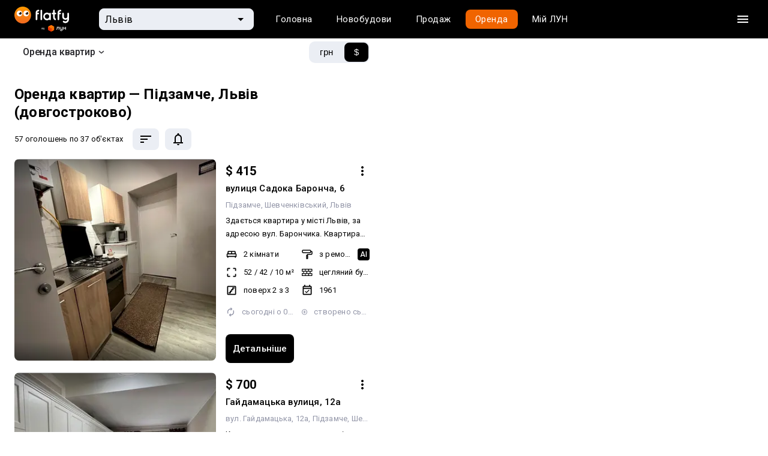

--- FILE ---
content_type: text/html
request_url: https://flatfy.ua/uk/%D0%BE%D1%80%D0%B5%D0%BD%D0%B4%D0%B0-%D0%BA%D0%B2%D0%B0%D1%80%D1%82%D0%B8%D1%80-%D0%BB%D1%8C%D0%B2%D1%96%D0%B2-%D0%BC%D1%96%D0%BA%D1%80%D0%BE%D1%80%D0%B0%D0%B9%D0%BE%D0%BD-%D0%BF%D1%96%D0%B4%D0%B7%D0%B0%D0%BC%D1%87%D0%B5
body_size: 70016
content:

  <!DOCTYPE html>
  <html lang="uk">
    <head>
      <meta charset="utf-8">
      <meta name="viewport" content="width=device-width, initial-scale=1, shrink-to-fit=no, minimum-scale=1, maximum-scale=1, viewport-fit=cover">
      <meta property="og:image" content="https://lun.ua/images/og.png">
      
      <link rel="preconnect" href="https://static.lunstatic.net/">
      <link rel="preconnect" href="https://market-images.lunstatic.net/">

      <script async src="https://blackhole.lun.ua/gtag/js?id=G-YNR3DN2MJM" type="bea32ae38d4ae39442dff289-text/javascript"></script>
      <script type="bea32ae38d4ae39442dff289-text/javascript">
        window.dataLayer = window.dataLayer || [];
        function gtag(){dataLayer.push(arguments);}
        gtag('js', new Date());

        gtag('config', 'G-YNR3DN2MJM', {
          transport_url: 'https://blackhole.lun.ua',
          first_party_collection: true,
          send_page_view: false
        });
      </script>

      <link rel="preload" href="https://browser.sentry-cdn.com/5.15.4/bundle.min.js" as="script" type="application/javascript" crossorigin="anonymous">
      <link
          href="https://fonts.googleapis.com/css?family=Roboto:400,300,500,700&amp;subset=latin,latin-ext,cyrillic&amp;display=swap"
          rel="stylesheet"
          type="text/css"
        />
    
  <link data-rh="" rel="icon" href="https://static.lunstatic.net/static/assets/0462592801e95ca116e0.ico" sizes="any"/><link data-rh="" rel="icon" href="https://static.lunstatic.net/static/assets/flatfy-icon.cbf5c248d3e7917b1392022221fe10a8.svg" type="image/svg+xml"/><link data-rh="" rel="apple-touch-icon" href="https://static.lunstatic.net/static/assets/4834e7e56ced412c94d9.png"/><link data-rh="" rel="canonical" href="https://flatfy.ua/uk/оренда-квартир-львів-мікрорайон-підзамче"/><link data-rh="" rel="alternate" hrefLang="uk" href="https://flatfy.ua/uk/%D0%BE%D1%80%D0%B5%D0%BD%D0%B4%D0%B0-%D0%BA%D0%B2%D0%B0%D1%80%D1%82%D0%B8%D1%80-%D0%BB%D1%8C%D0%B2%D1%96%D0%B2-%D0%BC%D1%96%D0%BA%D1%80%D0%BE%D1%80%D0%B0%D0%B9%D0%BE%D0%BD-%D0%BF%D1%96%D0%B4%D0%B7%D0%B0%D0%BC%D1%87%D0%B5"/><link data-rh="" rel="alternate" hrefLang="ru" href="https://flatfy.ua/%D0%B0%D1%80%D0%B5%D0%BD%D0%B4%D0%B0-%D0%BA%D0%B2%D0%B0%D1%80%D1%82%D0%B8%D1%80-%D0%BB%D1%8C%D0%B2%D0%BE%D0%B2-%D0%BC%D0%B8%D0%BA%D1%80%D0%BE%D1%80%D0%B0%D0%B9%D0%BE%D0%BD-%D0%BF%D0%BE%D0%B4%D0%B7%D0%B0%D0%BC%D1%87%D0%B5"/><link data-rh="" rel="icon" href="https://static.lunstatic.net/static/assets/0462592801e95ca116e0.ico" sizes="any"/><link data-rh="" rel="icon" href="https://static.lunstatic.net/static/assets/flatfy-icon.cbf5c248d3e7917b1392022221fe10a8.svg" type="image/svg+xml"/><link data-rh="" rel="apple-touch-icon" href="https://static.lunstatic.net/static/assets/4834e7e56ced412c94d9.png"/><title data-rh="">Зняти квартиру мкр. Підзамче, Львів на тривалий термін — оренда квартир</title><meta data-rh="" name="description" content="Нерухомість на Flatfy від ЛУН: всі оголошення про довготривалу оренду квартир в м. Львів, мікрорайон Підзамче. Зняти квартиру в мкр. Підзамче, Львів - легко!"/><link data-rh="" rel="canonical" href="https://flatfy.ua/uk/оренда-квартир-львів-мікрорайон-підзамче"/><link data-rh="" rel="preload" as="image" href="https://market-images.lunstatic.net/lun-ua/360/360/images/offers/1855002688687548.webp" imagesrcset="https://market-images.lunstatic.net/lun-ua/360/360/images/offers/1855002688687548.webp 1x, https://market-images.lunstatic.net/lun-ua/720/720/images/offers/1855002688687548.webp 2x"/><meta data-rh="" name="robots" content="index, follow"/>
  <link data-chunk="Hint-PriceInputSuggestion-jsx" rel="preload" as="style" href="https://static.lunstatic.net/static/css/Hint-PriceInputSuggestion-jsx.c62a141d.chunk.css">
<link data-chunk="FeaturesPromoBanner-FeaturesPromoBanner-jsx" rel="preload" as="style" href="https://static.lunstatic.net/static/css/FeaturesPromoBanner-FeaturesPromoBanner-jsx.cf625023.chunk.css">
<link data-chunk="FooterMobile-FooterMobile-jsx" rel="preload" as="style" href="https://static.lunstatic.net/static/css/FooterMobile-FooterMobile-jsx.68d5ad3d.chunk.css">
<link data-chunk="Search-jsx" rel="preload" as="style" href="https://static.lunstatic.net/static/css/Search-jsx.340f7a49.chunk.css">
<link data-chunk="Search-jsx" rel="preload" as="style" href="https://static.lunstatic.net/static/css/2847.88489548.chunk.css">
<link data-chunk="main" rel="preload" as="style" href="https://static.lunstatic.net/static/css/main.2fb47c69.css">
<link data-chunk="main" rel="preload" as="style" href="https://static.lunstatic.net/static/css/3583.89ac473e.css">
<link data-chunk="main" rel="preload" as="script" href="https://static.lunstatic.net/static/js/runtime-main.4873ac8f.js">
<link data-chunk="main" rel="preload" as="script" href="https://static.lunstatic.net/static/js/3583.763babbe.js">
<link data-chunk="main" rel="preload" as="script" href="https://static.lunstatic.net/static/js/main.407b3fa9.js">
<link data-chunk="pages-Canonical-jsx" rel="preload" as="script" href="https://static.lunstatic.net/static/js/pages-Canonical-jsx.c1e58317.chunk.js">
<link data-chunk="Search-jsx" rel="preload" as="script" href="https://static.lunstatic.net/static/js/8835.69ce29be.chunk.js">
<link data-chunk="Search-jsx" rel="preload" as="script" href="https://static.lunstatic.net/static/js/482.b243ad5c.chunk.js">
<link data-chunk="Search-jsx" rel="preload" as="script" href="https://static.lunstatic.net/static/js/1216.b65beedf.chunk.js">
<link data-chunk="Search-jsx" rel="preload" as="script" href="https://static.lunstatic.net/static/js/6007.9b7ca792.chunk.js">
<link data-chunk="Search-jsx" rel="preload" as="script" href="https://static.lunstatic.net/static/js/3101.1773f777.chunk.js">
<link data-chunk="Search-jsx" rel="preload" as="script" href="https://static.lunstatic.net/static/js/8133.e62e217d.chunk.js">
<link data-chunk="Search-jsx" rel="preload" as="script" href="https://static.lunstatic.net/static/js/2030.5f4bc2ec.chunk.js">
<link data-chunk="Search-jsx" rel="preload" as="script" href="https://static.lunstatic.net/static/js/5518.a18d04ab.chunk.js">
<link data-chunk="Search-jsx" rel="preload" as="script" href="https://static.lunstatic.net/static/js/7931.7347b01c.chunk.js">
<link data-chunk="Search-jsx" rel="preload" as="script" href="https://static.lunstatic.net/static/js/8978.9af61ea9.chunk.js">
<link data-chunk="Search-jsx" rel="preload" as="script" href="https://static.lunstatic.net/static/js/4190.51222d21.chunk.js">
<link data-chunk="Search-jsx" rel="preload" as="script" href="https://static.lunstatic.net/static/js/2847.e9cc0999.chunk.js">
<link data-chunk="Search-jsx" rel="preload" as="script" href="https://static.lunstatic.net/static/js/Search-jsx.5c413aa3.chunk.js">
<link data-chunk="FooterMobile-FooterMobile-jsx" rel="preload" as="script" href="https://static.lunstatic.net/static/js/FooterMobile-FooterMobile-jsx.704a68d9.chunk.js">
<link data-chunk="FeaturesPromoBanner-FeaturesPromoBanner-jsx" rel="preload" as="script" href="https://static.lunstatic.net/static/js/FeaturesPromoBanner-FeaturesPromoBanner-jsx.6d06ee2c.chunk.js">
<link data-chunk="Hint-PriceInputSuggestion-jsx" rel="preload" as="script" href="https://static.lunstatic.net/static/js/Hint-PriceInputSuggestion-jsx.60c9eea0.chunk.js">
  <link data-chunk="main" rel="stylesheet" href="https://static.lunstatic.net/static/css/3583.89ac473e.css">
<link data-chunk="main" rel="stylesheet" href="https://static.lunstatic.net/static/css/main.2fb47c69.css">
<link data-chunk="Search-jsx" rel="stylesheet" href="https://static.lunstatic.net/static/css/2847.88489548.chunk.css">
<link data-chunk="Search-jsx" rel="stylesheet" href="https://static.lunstatic.net/static/css/Search-jsx.340f7a49.chunk.css">
<link data-chunk="FooterMobile-FooterMobile-jsx" rel="stylesheet" href="https://static.lunstatic.net/static/css/FooterMobile-FooterMobile-jsx.68d5ad3d.chunk.css">
<link data-chunk="FeaturesPromoBanner-FeaturesPromoBanner-jsx" rel="stylesheet" href="https://static.lunstatic.net/static/css/FeaturesPromoBanner-FeaturesPromoBanner-jsx.cf625023.chunk.css">
<link data-chunk="Hint-PriceInputSuggestion-jsx" rel="stylesheet" href="https://static.lunstatic.net/static/css/Hint-PriceInputSuggestion-jsx.c62a141d.chunk.css">
</head><body>
  <noscript>
    You need to enable JavaScript to run this app.
  </noscript>
  <div id="root"><div style="--standardTransition:0.25s;--activeTransition:0.05s;--popupTransition:0.4s;--robotoFont:Roboto;--interFont:Inter"><div class="page-map-layout"><div class="page-map-layout__header-row"><div class="page-map-layout__header"><nav class="Navigation-module_root__MWwvj Navigation Navigation-module_dark__At-QM"><div class="Navigation-module_wrapper__R12HL"><a class="Navigation-module_logo__-Fcf6"><img src="https://static.lunstatic.net/static/assets/flatfy_by_lun_white.3fb2063e4bb79188c22da2d4483287da.svg" alt="Flatfy"/></a><div class="NavigationCitySelect-module_root__edFbK"><div class="NavigationCitySelect-module_field__lqRvq"><div class="NavigationCitySelect-module_back__pn8-M"><svg xmlns="http://www.w3.org/2000/svg" width="24" height="24" fill="#505050"><path fill-rule="evenodd" d="M20 11H7.83l5.59-5.59L12 4l-8 8 8 8 1.41-1.41L7.83 13H20z" clip-rule="evenodd"></path></svg></div><div class="TextField-module_root__uHt40 TextFieldRefresh-module_root__GBJdQ NavigationCitySelect-module_textField__N-GZb TextFieldRefresh-module_fill__yEtGo TextFieldRefresh-module_small__WOjBe TextField-module_filled__T6zKc TextFieldRefresh-module_filled__1tiGO"><div class="TextField-module_icon__xhrz- TextFieldRefresh-module_icon__ooi3w NavigationCitySelect-module_textFieldIcon__1YccU TextField-module_endIcon__VHDth TextFieldRefresh-module_endIcon__4va8p NavigationCitySelect-module_textFieldEndIcon__BtvrC"><svg xmlns="http://www.w3.org/2000/svg" width="24" height="24"><g clip-path="url(#arrow-down-triangle_svg__a)"><path d="m7 10 5 5 5-5z"></path></g><defs><clipPath id="arrow-down-triangle_svg__a"><path fill="#fff" d="M0 0h24v24H0z"></path></clipPath></defs></svg><svg xmlns="http://www.w3.org/2000/svg" width="24" height="24" fill="#FFF"><path d="M15.5 14h-.79l-.28-.27A6.47 6.47 0 0 0 16 9.5 6.5 6.5 0 1 0 9.5 16c1.61 0 3.09-.59 4.23-1.57l.27.28v.79l5 4.99L20.49 19zm-6 0C7.01 14 5 11.99 5 9.5S7.01 5 9.5 5 14 7.01 14 9.5 11.99 14 9.5 14"></path><path fill="none" d="M0 0h24v24H0z"></path></svg></div><input class="TextField-module_input__DwVUB TextFieldRefresh-module_input__-YzrQ NavigationCitySelect-module_textFieldInput__VGq5y" value="Львів" placeholder="Львів"/></div></div><div class="Backdrop-module_root__9ecdv Popup-module_backdrop__hjeOP NavigationCitySelect-module_backdrop__gnN9o Popup-module_backdropOpened__G4VcO"></div><div class="Popup-module_root__BjQrC NavigationCitySelect-module_popup__FnryT Popup-module_fullScreenMobile__hOW0T" style="--top:0;--left:0;--max-height:442px"><div><div class="Popup-module_content__dAacD NavigationCitySelect-module_popupContent__yhC69"><div class="Menu-module_root__Yj4AS NavigationCitySelect-module_menuList__h4ULV"><a class="MenuItemRefresh-module_root__UYDED" href="/uk/оренда-квартир-київ"><div class="MenuItemRefresh-module_content__-xsxR NavigationCitySelect-module_menuItemContent__nJnsi">Київ</div></a><a class="MenuItemRefresh-module_root__UYDED" href="/uk/оренда-квартир-київська-область"><div class="MenuItemRefresh-module_content__-xsxR NavigationCitySelect-module_menuItemContent__nJnsi">Київська область</div></a><a class="MenuItemRefresh-module_root__UYDED MenuItemRefresh-module_selected__KvzPo" href="/uk/оренда-квартир-львів"><div class="MenuItemRefresh-module_content__-xsxR NavigationCitySelect-module_menuItemContent__nJnsi">Львів</div></a><a class="MenuItemRefresh-module_root__UYDED" href="/uk/оренда-квартир-одеса"><div class="MenuItemRefresh-module_content__-xsxR NavigationCitySelect-module_menuItemContent__nJnsi">Одеса</div></a><hr class="NavigationCitySelect-module_divider__wzoz7"/><a class="MenuItemRefresh-module_root__UYDED" href="/uk/оренда-квартир-вінниця"><div class="MenuItemRefresh-module_content__-xsxR NavigationCitySelect-module_menuItemContent__nJnsi">Вінниця</div></a><a class="MenuItemRefresh-module_root__UYDED" href="/uk/оренда-квартир-дніпро"><div class="MenuItemRefresh-module_content__-xsxR NavigationCitySelect-module_menuItemContent__nJnsi">Дніпро</div></a><a class="MenuItemRefresh-module_root__UYDED" href="/uk/оренда-квартир-житомир"><div class="MenuItemRefresh-module_content__-xsxR NavigationCitySelect-module_menuItemContent__nJnsi">Житомир</div></a><a class="MenuItemRefresh-module_root__UYDED" href="/uk/оренда-квартир-запоріжжя"><div class="MenuItemRefresh-module_content__-xsxR NavigationCitySelect-module_menuItemContent__nJnsi">Запоріжжя</div></a><a class="MenuItemRefresh-module_root__UYDED" href="/uk/оренда-квартир-івано-франківськ"><div class="MenuItemRefresh-module_content__-xsxR NavigationCitySelect-module_menuItemContent__nJnsi">Івано-Франківськ</div></a><a class="MenuItemRefresh-module_root__UYDED" href="/uk/оренда-квартир-кропивницький"><div class="MenuItemRefresh-module_content__-xsxR NavigationCitySelect-module_menuItemContent__nJnsi">Кропивницький</div></a><a class="MenuItemRefresh-module_root__UYDED" href="/uk/оренда-квартир-луцьк"><div class="MenuItemRefresh-module_content__-xsxR NavigationCitySelect-module_menuItemContent__nJnsi">Луцьк</div></a><a class="MenuItemRefresh-module_root__UYDED" href="/uk/оренда-квартир-миколаїв"><div class="MenuItemRefresh-module_content__-xsxR NavigationCitySelect-module_menuItemContent__nJnsi">Миколаїв</div></a><a class="MenuItemRefresh-module_root__UYDED" href="/uk/оренда-квартир-полтава"><div class="MenuItemRefresh-module_content__-xsxR NavigationCitySelect-module_menuItemContent__nJnsi">Полтава</div></a><a class="MenuItemRefresh-module_root__UYDED" href="/uk/оренда-квартир-рівне"><div class="MenuItemRefresh-module_content__-xsxR NavigationCitySelect-module_menuItemContent__nJnsi">Рівне</div></a><a class="MenuItemRefresh-module_root__UYDED" href="/uk/оренда-квартир-суми"><div class="MenuItemRefresh-module_content__-xsxR NavigationCitySelect-module_menuItemContent__nJnsi">Суми</div></a><a class="MenuItemRefresh-module_root__UYDED" href="/uk/оренда-квартир-тернопіль"><div class="MenuItemRefresh-module_content__-xsxR NavigationCitySelect-module_menuItemContent__nJnsi">Тернопіль</div></a><a class="MenuItemRefresh-module_root__UYDED" href="/uk/оренда-квартир-ужгород"><div class="MenuItemRefresh-module_content__-xsxR NavigationCitySelect-module_menuItemContent__nJnsi">Ужгород</div></a><a class="MenuItemRefresh-module_root__UYDED" href="/uk/оренда-квартир-харків"><div class="MenuItemRefresh-module_content__-xsxR NavigationCitySelect-module_menuItemContent__nJnsi">Харків</div></a><a class="MenuItemRefresh-module_root__UYDED" href="/uk/оренда-квартир-херсон"><div class="MenuItemRefresh-module_content__-xsxR NavigationCitySelect-module_menuItemContent__nJnsi">Херсон</div></a><a class="MenuItemRefresh-module_root__UYDED" href="/uk/оренда-квартир-хмельницький"><div class="MenuItemRefresh-module_content__-xsxR NavigationCitySelect-module_menuItemContent__nJnsi">Хмельницький</div></a><a class="MenuItemRefresh-module_root__UYDED" href="/uk/оренда-квартир-черкаси"><div class="MenuItemRefresh-module_content__-xsxR NavigationCitySelect-module_menuItemContent__nJnsi">Черкаси</div></a><a class="MenuItemRefresh-module_root__UYDED" href="/uk/оренда-квартир-чернівці"><div class="MenuItemRefresh-module_content__-xsxR NavigationCitySelect-module_menuItemContent__nJnsi">Чернівці</div></a><a class="MenuItemRefresh-module_root__UYDED" href="/uk/оренда-квартир-чернігів"><div class="MenuItemRefresh-module_content__-xsxR NavigationCitySelect-module_menuItemContent__nJnsi">Чернігів</div></a></div></div></div></div></div><div class="Navigation-module_links__lUW8g"><div class="Tabs-module_root__5zt5O Navigation-module_tabs__iSNQ4 Tabs-module_forDarkBackground__bNY6t Navigation-module_tabsForDarkBackground__0E-1h"><div class="Tabs-module_wrapper__xwefE"><a class="Tabs-module_tab__oV0bN"><div class="Tabs-module_content__bY-7P Navigation-module_tabContent__h80sy">Головна</div></a><a class="Tabs-module_tab__oV0bN"><div class="Tabs-module_content__bY-7P Navigation-module_tabContent__h80sy">Новобудови</div></a><a class="Tabs-module_tab__oV0bN"><div class="Tabs-module_content__bY-7P Navigation-module_tabContent__h80sy">Продаж</div></a><a class="Tabs-module_tab__oV0bN Tabs-module_selected__q16nj Navigation-module_tabSelected__LUW4y"><div class="Tabs-module_content__bY-7P Navigation-module_tabContent__h80sy">Оренда</div></a><a class="Tabs-module_tab__oV0bN" href="undefined/market"><div class="Tabs-module_content__bY-7P Navigation-module_tabContent__h80sy">Мій ЛУН</div></a></div></div></div><div class="Navigation-module_actions__no5T8"><button class="Button-module_root__F2nJw Navigation-module_burgerButton__LxLGc Button-module_ghostDark__-yK9d Button-module_small__579QF Button-module_withIcon__VHY4e"><div class="Button-module_icon__NRBaE Navigation-module_burgerButtonIcon__TOHqM"><svg aria-hidden="true" class="burger_svg__ico" viewBox="0 0 24 24"><path d="M3 18h18v-2H3zm0-5h18v-2H3zm0-7v2h18V6z"></path></svg></div></button></div></div></nav><div class="NavigationSidebar-module_backdrop__7qrfH NavigationSidebar-module_hidden__rS0ti"></div><div class="NavigationSidebar-module_root__gyp-3 Navigation-sidebar"><div class="NavigationSidebar-module_header__PGpuk"><a class="NavigationSidebar-module_logo__4IBrf"><svg xmlns="http://www.w3.org/2000/svg" fill="none" viewBox="0 0 100 42"><path fill="#000" fill-rule="evenodd" d="M48.958 22.687c0 1.226-1.108 2.276-2.3 2.276h-1.16v3.47h1.16c3.164 0 5.76-2.59 5.76-5.746V16.29h6.056v12.143h3.46V12.82H48.959zm28.548-1.197c0 2.468-1.778 4.688-4.239 4.688h-.173c-2.46 0-4.239-1.94-4.239-4.688v-8.67h-3.46v8.67c0 5.208 3.56 7.81 7.7 7.81h.172c1.846 0 3.288-.613 4.24-1.735v1.041c0 3.28-2.087 4.597-4.24 4.597h-.173c-1.845 0-3.568-1.268-4.239-2.894l-2.88 1.066c1.09 2.775 3.987 4.864 7.12 4.864h.172c4.418 0 7.7-3.231 7.7-7.633V12.82h-3.46zm19.033-2.598V12.82h3.46v15.613h-3.46V22.36h-8.651v6.072h-3.46V12.82h3.46v6.072z" clip-rule="evenodd"></path><mask id="logo_svg__b" width="35" height="40" x="0" y="1" maskUnits="userSpaceOnUse" style="mask-type:alpha"><path fill="url(#logo_svg__a)" fill-rule="evenodd" d="M0 11.053c0-.148.081-.284.211-.354l16.995-9.151a.4.4 0 0 1 .381 0l16.995 9.151c.13.07.211.206.211.354v19.873c0 .147-.08.282-.208.352l-16.996 9.3a.4.4 0 0 1-.385 0l-16.995-9.3A.4.4 0 0 1 0 30.926z" clip-rule="evenodd"></path></mask><g mask="url(#logo_svg__b)"><path fill="url(#logo_svg__c)" d="m17.397 20.332 17.396-9.519v20.35l-17.396 9.52z"></path><path fill="url(#logo_svg__d)" d="M17.397 20.515 0 10.813l17.397-9.367 17.396 9.367z"></path><path fill="url(#logo_svg__e)" d="M17.397 20.332 0 10.813v20.35l17.397 9.52z"></path><mask id="logo_svg__g" width="35" height="40" x="0" y="1" maskUnits="userSpaceOnUse" style="mask-type:alpha"><path fill="url(#logo_svg__f)" fill-rule="evenodd" d="M0 10.813v20.35l17.397 9.52 17.396-9.52v-20.35L17.397 1.446z" clip-rule="evenodd"></path></mask><g mask="url(#logo_svg__g)"><path fill="url(#logo_svg__h)" d="M17.397 20.332 0 10.813v20.35l17.397 9.52z"></path><g filter="url(#logo_svg__i)"><path stroke="url(#logo_svg__j)" stroke-linecap="round" stroke-width="0.468" d="m-.336 10.479 17.731 9.702"></path></g><g filter="url(#logo_svg__k)"><path stroke="url(#logo_svg__l)" stroke-linecap="round" stroke-width="0.468" d="M35.126 10.479 17.395 20.18"></path></g><g filter="url(#logo_svg__m)"><path stroke="url(#logo_svg__n)" stroke-linecap="round" stroke-width="0.468" d="M17.395 41.926V20.18"></path></g><g filter="url(#logo_svg__o)"><path stroke="url(#logo_svg__p)" stroke-linecap="round" stroke-width="0.401" d="m-.336 10.479 17.731 9.702"></path></g><g filter="url(#logo_svg__q)"><path stroke="url(#logo_svg__r)" stroke-linecap="round" stroke-width="0.401" d="M35.126 10.479 17.395 20.18"></path></g><g filter="url(#logo_svg__s)"><path stroke="url(#logo_svg__t)" stroke-linecap="round" stroke-width="0.401" d="M17.395 41.926V20.18"></path></g></g></g><defs><linearGradient id="logo_svg__a" x1="17.397" x2="0.035" y1="18.18" y2="31.238" gradientUnits="userSpaceOnUse"><stop stop-color="#FF5201"></stop><stop offset="0.51" stop-color="#EB3D00"></stop><stop offset="1" stop-color="#D42600"></stop></linearGradient><linearGradient id="logo_svg__c" x1="34.465" x2="17.725" y1="11.47" y2="40.683" gradientUnits="userSpaceOnUse"><stop stop-color="#FF8004"></stop><stop offset="1" stop-color="#FF5201"></stop></linearGradient><linearGradient id="logo_svg__d" x1="17.397" x2="17.397" y1="1.78" y2="20.515" gradientUnits="userSpaceOnUse"><stop stop-color="#FF6605"></stop><stop offset="1" stop-color="#FF8A06"></stop></linearGradient><linearGradient id="logo_svg__e" x1="17.397" x2="0" y1="18.173" y2="31.221" gradientUnits="userSpaceOnUse"><stop stop-color="#FF5201"></stop><stop offset="0.51" stop-color="#EB3D00"></stop><stop offset="1" stop-color="#D42600"></stop></linearGradient><linearGradient id="logo_svg__f" x1="17.397" x2="0" y1="18.173" y2="31.221" gradientUnits="userSpaceOnUse"><stop stop-color="#FF5201"></stop><stop offset="0.51" stop-color="#EB3D00"></stop><stop offset="1" stop-color="#D42600"></stop></linearGradient><linearGradient id="logo_svg__h" x1="14.051" x2="10.037" y1="19.177" y2="37.243" gradientUnits="userSpaceOnUse"><stop stop-color="#FF0101" stop-opacity="0"></stop><stop offset="1" stop-color="#DD2800" stop-opacity="0.71"></stop></linearGradient><linearGradient id="logo_svg__j" x1="-0.001" x2="17.395" y1="11.482" y2="20.85" gradientUnits="userSpaceOnUse"><stop stop-color="#FF8708"></stop><stop offset="1" stop-color="#FFC700"></stop></linearGradient><linearGradient id="logo_svg__l" x1="35.126" x2="17.729" y1="10.479" y2="19.846" gradientUnits="userSpaceOnUse"><stop stop-color="#FF9B06"></stop><stop offset="1" stop-color="#FFC700"></stop></linearGradient><linearGradient id="logo_svg__n" x1="52730" x2="52730" y1="40.65" y2="20.183" gradientUnits="userSpaceOnUse"><stop stop-color="#FF5402"></stop><stop offset="1" stop-color="#FFC700"></stop></linearGradient><linearGradient id="logo_svg__p" x1="-0.001" x2="17.395" y1="11.482" y2="20.85" gradientUnits="userSpaceOnUse"><stop stop-color="#FF8708"></stop><stop offset="1" stop-color="#FFC700"></stop></linearGradient><linearGradient id="logo_svg__r" x1="35.126" x2="17.729" y1="10.479" y2="19.846" gradientUnits="userSpaceOnUse"><stop stop-color="#FF9B06"></stop><stop offset="1" stop-color="#FFC700"></stop></linearGradient><linearGradient id="logo_svg__t" x1="52730" x2="52730" y1="40.65" y2="20.183" gradientUnits="userSpaceOnUse"><stop stop-color="#FF5402"></stop><stop offset="1" stop-color="#FFC700"></stop></linearGradient><filter id="logo_svg__i" width="19.537" height="11.509" x="-1.239" y="9.575" color-interpolation-filters="sRGB" filterUnits="userSpaceOnUse"><feFlood flood-opacity="0" result="BackgroundImageFix"></feFlood><feBlend in="SourceGraphic" in2="BackgroundImageFix" result="shape"></feBlend><feGaussianBlur result="effect1_foregroundBlur_1005_117" stdDeviation="0.335"></feGaussianBlur></filter><filter id="logo_svg__k" width="19.537" height="11.509" x="16.491" y="9.575" color-interpolation-filters="sRGB" filterUnits="userSpaceOnUse"><feFlood flood-opacity="0" result="BackgroundImageFix"></feFlood><feBlend in="SourceGraphic" in2="BackgroundImageFix" result="shape"></feBlend><feGaussianBlur result="effect1_foregroundBlur_1005_117" stdDeviation="0.335"></feGaussianBlur></filter><filter id="logo_svg__m" width="1.807" height="23.552" x="16.491" y="19.277" color-interpolation-filters="sRGB" filterUnits="userSpaceOnUse"><feFlood flood-opacity="0" result="BackgroundImageFix"></feFlood><feBlend in="SourceGraphic" in2="BackgroundImageFix" result="shape"></feBlend><feGaussianBlur result="effect1_foregroundBlur_1005_117" stdDeviation="0.335"></feGaussianBlur></filter><filter id="logo_svg__o" width="18.534" height="10.505" x="-0.738" y="10.077" color-interpolation-filters="sRGB" filterUnits="userSpaceOnUse"><feFlood flood-opacity="0" result="BackgroundImageFix"></feFlood><feBlend in="SourceGraphic" in2="BackgroundImageFix" result="shape"></feBlend><feGaussianBlur result="effect1_foregroundBlur_1005_117" stdDeviation="0.1"></feGaussianBlur></filter><filter id="logo_svg__q" width="18.534" height="10.505" x="16.993" y="10.077" color-interpolation-filters="sRGB" filterUnits="userSpaceOnUse"><feFlood flood-opacity="0" result="BackgroundImageFix"></feFlood><feBlend in="SourceGraphic" in2="BackgroundImageFix" result="shape"></feBlend><feGaussianBlur result="effect1_foregroundBlur_1005_117" stdDeviation="0.1"></feGaussianBlur></filter><filter id="logo_svg__s" width="0.804" height="22.549" x="16.993" y="19.779" color-interpolation-filters="sRGB" filterUnits="userSpaceOnUse"><feFlood flood-opacity="0" result="BackgroundImageFix"></feFlood><feBlend in="SourceGraphic" in2="BackgroundImageFix" result="shape"></feBlend><feGaussianBlur result="effect1_foregroundBlur_1005_117" stdDeviation="0.1"></feGaussianBlur></filter></defs></svg></a><button class="Button-module_root__F2nJw Button-module_ghostDark__-yK9d Button-module_small__579QF Button-module_withIcon__VHY4e NavigationSidebar-module_ghostDarkButton__NNcyZ"><div class="Button-module_icon__NRBaE"><svg xmlns="http://www.w3.org/2000/svg" viewBox="0 0 24 24"><path fill-rule="evenodd" d="M19 6.41 17.59 5 12 10.59 6.41 5 5 6.41 10.59 12 5 17.59 6.41 19 12 13.41 17.59 19 19 17.59 13.41 12z" clip-rule="evenodd"></path></svg></div></button></div><hr/><div class="NavigationSidebar-module_links__v0Cgv"><a href="https://cosmos.lun.ua/boost?region=lviv_suburb"><span>Девелоперам: реклама на ЛУН</span></a><a href="https://my.rieltor.ua/"><span>Рієлторам: розмістити оголошення</span></a><a href="https://apps.lun.ua/realty/form"><span>Власникам: розмістити оголошення через додаток ЛУН</span></a><a href="https://misto.lun.ua/pr"><span>Для ЗМІ</span></a><a href="https://lun.ua/uk/faq"><span>FAQ</span></a><a href="https://team.lun.ua/"><span>Вакансії</span></a><a href="https://telegram.me/lun_support_bot?start=bXkubHVuLnVh"><span>Команда підтримки</span><svg class="ico" width="20" height="20" viewBox="0 0 20 20" fill="none" xmlns="http://www.w3.org/2000/svg"><path fill-rule="evenodd" clip-rule="evenodd" d="M18.3337 10.0001C18.3337 14.6025 14.6027 18.3334 10.0003 18.3334C5.39795 18.3334 1.66699 14.6025 1.66699 10.0001C1.66699 5.39771 5.39795 1.66675 10.0003 1.66675C14.6027 1.66675 18.3337 5.39771 18.3337 10.0001ZM6.91909 8.47234C6.04244 8.85748 5.14168 9.2532 4.31803 9.70969C3.88794 10.0265 4.45955 10.2507 4.99582 10.4609C5.08107 10.4944 5.16544 10.5274 5.24474 10.5605C5.31072 10.5809 5.37783 10.6024 5.44583 10.6242C6.04226 10.8154 6.70732 11.0286 7.28635 10.7079C8.23753 10.1581 9.13518 9.52244 10.0321 8.88729C10.326 8.6792 10.6198 8.47116 10.9154 8.26621C10.9292 8.2573 10.9449 8.2471 10.9619 8.23596C11.2137 8.07173 11.78 7.70237 11.5706 8.21131C11.0752 8.75638 10.5447 9.23888 10.0112 9.72401C9.65169 10.051 9.29086 10.3791 8.93861 10.7284C8.63181 10.9792 8.31326 11.4836 8.65678 11.8348C9.448 12.3922 10.2516 12.936 11.0547 13.4795C11.3161 13.6564 11.5774 13.8332 11.8382 14.0105C12.2802 14.3656 12.971 14.0783 13.0682 13.5234C13.1114 13.2682 13.1548 13.0129 13.1982 12.7576C13.438 11.347 13.6778 9.93594 13.8897 8.52076C13.9185 8.29877 13.9512 8.07679 13.9838 7.85469C14.063 7.31641 14.1423 6.77747 14.167 6.2363C14.1032 5.69624 13.4524 5.81499 13.0902 5.93642C11.2287 6.64916 9.3857 7.41474 7.55004 8.19381C7.34209 8.28651 7.1313 8.37912 6.91909 8.47234Z" fill="currentColor"></path></svg></a></div><hr/><div class="NavigationSidebar-module_socials__R9G-C"><div class="NavigationSidebar-module_socialsTitle__Xt1tz">Ми в соцмережах</div><a class="Button-module_root__F2nJw NavigationSidebar-module_socialsButton__HzCKn NavigationSidebar-module_ghostDarkButton__NNcyZ Button-module_ghostDark__-yK9d Button-module_small__579QF Button-module_withIcon__VHY4e" href="https://www.instagram.com/lun.ua" target="_blank"><div class="Button-module_icon__NRBaE NavigationSidebar-module_ghostDarkButtonIcon__Y-ieY"><svg class="ico" width="34" height="34" viewBox="0 0 34 34" fill="black" xmlns="http://www.w3.org/2000/svg"><path d="M22.2435 28.793H12.7498C9.02817 28.793 6 25.744 6 21.9968V11.7962C6 8.04848 9.02817 5 12.7498 5H22.2435C25.9657 4.9995 28.9939 8.04799 28.9939 11.7962V21.9958C28.9939 25.743 25.9657 28.793 22.2435 28.793ZM12.7498 6.74192C11.4191 6.7435 10.1433 7.27654 9.20238 8.22409C8.26148 9.17164 7.73232 10.4563 7.73102 11.7962V21.9958C7.73245 23.3356 8.26167 24.6201 9.20255 25.5676C10.1434 26.515 11.4192 27.048 12.7498 27.0496H22.2435C23.5743 27.0481 24.8501 26.5152 25.7911 25.5677C26.7321 24.6203 27.2614 23.3357 27.2628 21.9958V11.7962C27.2615 10.4562 26.7323 9.17148 25.7913 8.22392C24.8503 7.27635 23.5744 6.74337 22.2435 6.74192H12.7498Z"></path><path d="M17.4943 23.1838C15.8298 23.182 14.2341 22.5154 13.0571 21.3304C11.8802 20.1454 11.2181 18.5386 11.2163 16.8627C11.2181 16.0077 11.3893 15.1617 11.7199 14.3742C12.0504 13.5866 12.5337 12.8733 13.1413 12.2761C14.3338 11.1102 15.8911 10.4944 17.5254 10.5421C19.48 10.5998 21.1024 11.2632 22.2145 12.461C23.2703 13.5956 23.8083 15.1263 23.7703 16.8841C23.7414 18.5507 23.0756 20.142 21.9114 21.3271C21.3348 21.9168 20.6471 22.3847 19.8886 22.7035C19.1302 23.0224 18.3162 23.1856 17.4943 23.1838ZM17.3497 12.6697C16.3256 12.6721 15.3436 13.0796 14.6152 13.8043C14.21 14.2026 13.8878 14.6782 13.6675 15.2033C13.4471 15.7285 13.333 16.2926 13.3318 16.8627C13.333 17.974 13.7719 19.0393 14.5523 19.8251C15.3326 20.6109 16.3906 21.053 17.4943 21.0543C19.7776 21.0543 21.6059 19.203 21.6572 16.8399L22.7145 16.8627L21.6572 16.8399C21.6834 15.6471 21.3428 14.6373 20.67 13.9166C19.9499 13.1423 18.8403 12.712 17.4617 12.6712C17.4252 12.6702 17.3878 12.6697 17.3497 12.6697Z"></path><path d="M23.9264 11.8358C24.7349 11.8358 25.3904 11.176 25.3904 10.3621C25.3904 9.54822 24.7349 8.88843 23.9264 8.88843C23.1179 8.88843 22.4624 9.54822 22.4624 10.3621C22.4624 11.176 23.1179 11.8358 23.9264 11.8358Z"></path></svg></div></a><a class="Button-module_root__F2nJw NavigationSidebar-module_socialsButton__HzCKn NavigationSidebar-module_ghostDarkButton__NNcyZ Button-module_ghostDark__-yK9d Button-module_small__579QF Button-module_withIcon__VHY4e" href="https://twitter.com/lun_ua" target="_blank"><div class="Button-module_icon__NRBaE NavigationSidebar-module_ghostDarkButtonIcon__Y-ieY"><svg class="ico" width="34" height="34" viewBox="0 0 34 34" fill="black" xmlns="http://www.w3.org/2000/svg"><path d="M27.3382 12.2279C27.3541 12.4557 27.3541 12.6836 27.3541 12.9135C27.3541 19.9197 21.9882 28 12.1766 28V27.9958C9.27816 28 6.43998 27.1748 4 25.6188C4.42145 25.6691 4.84501 25.6943 5.26963 25.6954C7.67158 25.6975 10.0049 24.8964 11.8945 23.4212C9.61194 23.3782 7.61032 21.8988 6.91107 19.7391C7.71066 19.8924 8.53455 19.8609 9.31936 19.6478C6.83079 19.148 5.04042 16.9746 5.04042 14.4506V14.3834C5.78192 14.7939 6.61215 15.0218 7.46139 15.047C5.11753 13.4899 4.39504 10.3905 5.81044 7.96726C8.51871 11.2798 12.5146 13.2936 16.8041 13.5067C16.3742 11.6651 16.9614 9.73535 18.3473 8.44078C20.4957 6.43331 23.8747 6.5362 25.8943 8.67072C27.0889 8.43658 28.2339 8.00086 29.2817 7.3835C28.8835 8.61087 28.0501 9.65346 26.9368 10.316C27.9942 10.1921 29.0272 9.91069 30 9.48127C29.2838 10.548 28.3818 11.4772 27.3382 12.2279Z"></path></svg></div></a><a class="Button-module_root__F2nJw NavigationSidebar-module_socialsButton__HzCKn NavigationSidebar-module_ghostDarkButton__NNcyZ Button-module_ghostDark__-yK9d Button-module_small__579QF Button-module_withIcon__VHY4e" href="https://www.youtube.com/c/lunua" target="_blank"><div class="Button-module_icon__NRBaE NavigationSidebar-module_ghostDarkButtonIcon__Y-ieY"><svg class="ico" width="34" height="34" viewBox="0 0 34 34" fill="black" xmlns="http://www.w3.org/2000/svg"><path fill-rule="evenodd" clip-rule="evenodd" d="M27.6247 26.8458C29.1122 26.6333 30.3163 25.5 30.5997 24.0125C30.883 22.3833 31.1663 19.975 31.2372 17C31.2372 14.025 30.883 11.6167 30.5997 9.9875C30.3163 8.5 29.1122 7.36667 27.6247 7.15417C25.2163 6.8 21.3913 6.375 16.9997 6.375C12.608 6.375 8.71217 6.8 6.37467 7.15417C4.88717 7.36667 3.68301 8.5 3.39967 9.9875C3.11634 11.6167 2.83301 14.025 2.83301 17C2.83301 19.975 3.11634 22.3833 3.39967 24.0125C3.68301 25.5 4.88717 26.6333 6.37467 26.8458C8.78301 27.2 12.6788 27.625 16.9997 27.625C21.3913 27.625 25.2872 27.2 27.6247 26.8458ZM22.667 16.9998L14.167 12.0415V21.9582L22.667 16.9998Z"></path></svg></div></a><button class="Button-module_root__F2nJw NavigationSidebar-module_socialsButton__HzCKn NavigationSidebar-module_ghostDarkButton__NNcyZ Button-module_ghostDark__-yK9d Button-module_small__579QF Button-module_withIcon__VHY4e" target="_blank" link="https://www.facebook.com/lun.ua"><div class="Button-module_icon__NRBaE NavigationSidebar-module_ghostDarkButtonIcon__Y-ieY"><svg class="ico" width="34" height="34" viewBox="0 0 34 34" fill="black" xmlns="http://www.w3.org/2000/svg"><path d="M29 17.0733C29 10.4054 23.6274 5 17 5C10.3726 5 5 10.4054 5 17.0733C5 23.0994 9.3882 28.0943 15.125 29V20.5633H12.0781V17.0733H15.125V14.4134C15.125 11.3875 16.9166 9.71615 19.6576 9.71615C20.9701 9.71615 22.3438 9.95195 22.3438 9.95195V12.9231H20.8306C19.34 12.9231 18.875 13.8539 18.875 14.8096V17.0733H22.2031L21.6711 20.5633H18.875V29C24.6118 28.0943 29 23.0994 29 17.0733Z"></path></svg></div></button></div><hr/><div class="NavigationSidebar-module_apps__crtxo"><div class="AppLinks-module_root__xFQpg NavigationSidebar-module_appsRoot__mgNNC"><a href="https://play.google.com/store/apps/details?id=com.lun.mylun&amp;hl=uk&amp;gl=US" class="AppLinks-module_link__aM3dy NavigationSidebar-module_appsLink__9to-g" target="_blank"><div class="AppLinks-module_logo__Rwsrg"><svg xmlns="http://www.w3.org/2000/svg" width="24" height="24" fill="none"><path fill="#EB3131" d="m11.38 11.534-8.675 9.175q0 .003.002.006a2.34 2.34 0 0 0 2.262 1.73c.434 0 .84-.118 1.19-.322l.027-.016 9.765-5.615z"></path><path fill="#F6B60B" d="m20.156 9.97-.008-.005-4.216-2.435-4.75 4.212 4.767 4.748 4.193-2.41a2.331 2.331 0 0 0 .014-4.109"></path><path fill="#5778C5" d="M2.705 3.294q-.079.289-.08.601V20.11q.001.313.08.6l8.973-8.94z"></path><path fill="#3BAD49" d="m11.445 12.002 4.49-4.473L6.18 1.894a2.35 2.35 0 0 0-3.475 1.398v.002z"></path></svg></div><div class="AppLinks-module_content__D36tN"><span>Завантажити в</span><svg xmlns="http://www.w3.org/2000/svg" width="70" height="15" fill="#fff"><path d="M54.133 10.784h1.52V.634h-1.52zM67.827 4.29l-1.742 4.4h-.053l-1.809-4.4h-1.637l2.712 6.15-1.546 3.422h1.585l4.181-9.572zM59.205 9.63c-.499 0-1.193-.248-1.193-.862 0-.784.865-1.083 1.612-1.083.668 0 .983.143 1.39.339a1.84 1.84 0 0 1-1.81 1.606m.183-5.563c-1.1 0-2.241.483-2.713 1.553l1.35.562c.289-.562.826-.744 1.39-.744.786 0 1.585.47 1.598 1.305v.105a3.4 3.4 0 0 0-1.585-.391c-1.455 0-2.936.796-2.936 2.285 0 1.358 1.193 2.233 2.529 2.233 1.022 0 1.586-.457 1.94-.993h.052v.784h1.468V6.875c0-1.802-1.35-2.807-3.093-2.807m-9.396 1.458h-2.163v-3.48h2.163c1.137 0 1.782.938 1.782 1.74 0 .786-.645 1.74-1.782 1.74m-.04-4.892H46.31v10.15h1.52V6.939h2.123c1.685 0 3.341-1.217 3.341-3.153 0-1.937-1.656-3.152-3.341-3.152M30.088 9.633c-1.05 0-1.93-.876-1.93-2.08 0-1.216.88-2.106 1.93-2.106 1.037 0 1.85.89 1.85 2.106 0 1.204-.813 2.08-1.85 2.08m1.745-4.775h-.052c-.341-.405-.997-.772-1.824-.772-1.734 0-3.322 1.518-3.322 3.467 0 1.936 1.588 3.44 3.322 3.44.827 0 1.483-.366 1.824-.784h.052v.496c0 1.322-.708 2.028-1.85 2.028-.933 0-1.51-.667-1.746-1.23l-1.326.55c.38.916 1.392 2.04 3.072 2.04 1.785 0 3.295-1.046 3.295-3.597v-6.2h-1.445zm2.494 5.926h1.523V.633h-1.523zm3.768-3.349c-.04-1.334 1.037-2.014 1.811-2.014.605 0 1.116.3 1.287.732zm4.726-1.15c-.29-.773-1.169-2.199-2.967-2.199-1.785 0-3.268 1.4-3.268 3.454 0 1.936 1.47 3.454 3.438 3.454 1.59 0 2.507-.968 2.889-1.531l-1.182-.785c-.394.575-.932.955-1.707.955-.774 0-1.325-.354-1.68-1.046l4.634-1.91zM5.902 5.146V6.61H9.42c-.105.824-.38 1.426-.8 1.844-.513.511-1.314 1.073-2.718 1.073-2.166 0-3.86-1.74-3.86-3.898s1.694-3.898 3.86-3.898c1.169 0 2.022.457 2.652 1.046L9.59 1.745C8.71.908 7.543.267 5.902.267 2.935.267.442 2.674.442 5.63s2.493 5.364 5.46 5.364c1.601 0 2.809-.524 3.754-1.505.971-.968 1.274-2.328 1.274-3.427 0-.34-.026-.654-.08-.915zm9.027 4.486c-1.05 0-1.956-.863-1.956-2.093 0-1.243.906-2.093 1.956-2.093s1.956.85 1.956 2.093c0 1.23-.906 2.093-1.956 2.093m0-5.547c-1.917 0-3.479 1.453-3.479 3.454 0 1.988 1.562 3.454 3.479 3.454s3.479-1.466 3.479-3.454c0-2.001-1.563-3.454-3.48-3.454m7.589 5.547c-1.05 0-1.957-.863-1.957-2.093 0-1.243.907-2.093 1.957-2.093s1.955.85 1.955 2.093c0 1.23-.905 2.093-1.955 2.093m0-5.547c-1.917 0-3.479 1.453-3.479 3.454 0 1.988 1.562 3.454 3.479 3.454 1.916 0 3.478-1.466 3.478-3.454 0-2.001-1.562-3.454-3.478-3.454"></path></svg></div></a><a href="https://apps.apple.com/ua/app/%D0%BB%D1%83%D0%BD/id1508320534?l=uk" class="AppLinks-module_link__aM3dy NavigationSidebar-module_appsLink__9to-g" target="_blank"><div class="AppLinks-module_logo__Rwsrg"><svg xmlns="http://www.w3.org/2000/svg" width="24" height="24" fill="#fff"><path d="M17.437 12.656c-.022-2.591 2.064-3.851 2.16-3.91-1.182-1.771-3.014-2.013-3.657-2.032-1.538-.166-3.03.946-3.814.946-.8 0-2.007-.93-3.307-.903-1.673.027-3.24 1.023-4.098 2.569-1.772 3.153-.45 7.787 1.248 10.335.85 1.249 1.842 2.642 3.14 2.593 1.272-.054 1.747-.832 3.28-.832 1.52 0 1.966.832 3.29.8 1.365-.022 2.223-1.253 3.043-2.512.98-1.431 1.375-2.84 1.39-2.913-.032-.01-2.649-1.037-2.675-4.141m-2.502-7.62c.684-.878 1.152-2.073 1.021-3.286-.989.045-2.226.703-2.939 1.563-.63.757-1.193 1.998-1.048 3.165 1.112.085 2.253-.576 2.966-1.441"></path></svg></div><div class="AppLinks-module_content__D36tN"><span>Завантажити в</span><svg xmlns="http://www.w3.org/2000/svg" width="62" height="14" fill="#fff"><path d="M8.959 10.765H7.212l-.957-3.006H2.93l-.911 3.006h-1.7L3.612.532h2.034zM5.967 6.498l-.865-2.672q-.136-.41-.516-1.928h-.03q-.153.654-.487 1.928l-.85 2.672zm11.463.486q0 1.883-1.018 2.975-.91.973-2.262.972-1.458 0-2.095-1.047h-.03v3.886h-1.64V5.815q0-1.184-.06-2.43h1.441l.092 1.17h.03q.82-1.32 2.49-1.32 1.305 0 2.179 1.031.874 1.034.873 2.718m-1.67.06q0-1.078-.486-1.776-.532-.729-1.427-.729-.608 0-1.1.402-.495.404-.646 1.056-.076.306-.076.5v1.23q0 .805.494 1.36t1.282.554q.926 0 1.443-.713.515-.715.516-1.884m10.156-.06q0 1.883-1.018 2.975-.91.973-2.262.972-1.458 0-2.094-1.047h-.031v3.886h-1.64V5.815q0-1.184-.06-2.43h1.442l.091 1.17h.03q.82-1.32 2.49-1.32 1.305 0 2.18 1.031.872 1.034.872 2.718m-1.67.06q0-1.078-.487-1.776-.53-.729-1.427-.729-.608 0-1.101.402-.493.404-.644 1.056-.076.306-.076.5v1.23q0 .805.492 1.36.494.554 1.284.554.926 0 1.442-.713.517-.715.517-1.884m11.16.851q0 1.306-.91 2.126-.999.896-2.787.896-1.651 0-2.652-.637l.38-1.366q1.08.653 2.37.653.926 0 1.443-.418.515-.418.515-1.119 0-.623-.425-1.049-.424-.426-1.412-.791-2.687-1.003-2.687-2.934 0-1.263.942-2.068.938-.805 2.505-.805 1.396 0 2.322.486l-.41 1.336q-.865-.47-1.958-.47-.865 0-1.35.425-.41.379-.41.926 0 .607.47 1.002.409.364 1.488.79 1.319.531 1.943 1.244.623.711.622 1.773m5.42-3.278h-1.808v3.582q0 1.366.957 1.366.44 0 .728-.076l.045 1.245q-.485.18-1.275.181-.97 0-1.518-.592-.546-.593-.547-1.989V4.615h-1.076v-1.23h1.077V2.034l1.61-.486v1.837h1.807zm8.152 2.397q0 1.702-.972 2.794-1.02 1.124-2.703 1.123-1.624 0-2.587-1.077-.965-1.078-.965-2.718-.001-1.715.995-2.808.993-1.094 2.679-1.094 1.624 0 2.61 1.079.944 1.047.943 2.701m-1.701.053q.001-1.02-.44-1.75-.516-.884-1.472-.883-.988 0-1.504.882-.44.731-.44 1.782 0 1.02.44 1.75.532.882 1.489.882.94 0 1.472-.898.455-.744.455-1.765m7.03-2.238a3 3 0 0 0-.517-.046q-.864 0-1.336.654-.41.576-.41 1.457v3.87h-1.638l.015-5.055q0-1.275-.062-2.323h1.428l.06 1.412h.045q.26-.73.82-1.169a1.98 1.98 0 0 1 1.184-.396q.229.002.41.03zm7.331 1.898q.002.441-.06.743h-4.917q.029 1.095.713 1.671.621.517 1.61.517 1.092 0 1.989-.35l.257 1.138q-1.047.456-2.473.456-1.715 0-2.696-1.01-.978-1.01-.979-2.71 0-1.669.912-2.778.955-1.183 2.58-1.183 1.595 0 2.415 1.183.649.941.65 2.323m-1.562-.425q.014-.73-.319-1.26-.426-.685-1.306-.684-.805 0-1.305.668-.41.533-.485 1.275z"></path></svg></div></a></div></div><hr/><div class="NavigationSidebar-module_projects__sXOsT"><div class="NavigationSidebar-module_projectsTitle__0eNoY">Iнші проєкти<div class="NavigationSidebar-module_projectsLogo__WseFn"><span><span>від</span></span><svg xmlns="http://www.w3.org/2000/svg" fill="none" viewBox="0 0 100 42"><path fill="#000" fill-rule="evenodd" d="M48.958 22.687c0 1.226-1.108 2.276-2.3 2.276h-1.16v3.47h1.16c3.164 0 5.76-2.59 5.76-5.746V16.29h6.056v12.143h3.46V12.82H48.959zm28.548-1.197c0 2.468-1.778 4.688-4.239 4.688h-.173c-2.46 0-4.239-1.94-4.239-4.688v-8.67h-3.46v8.67c0 5.208 3.56 7.81 7.7 7.81h.172c1.846 0 3.288-.613 4.24-1.735v1.041c0 3.28-2.087 4.597-4.24 4.597h-.173c-1.845 0-3.568-1.268-4.239-2.894l-2.88 1.066c1.09 2.775 3.987 4.864 7.12 4.864h.172c4.418 0 7.7-3.231 7.7-7.633V12.82h-3.46zm19.033-2.598V12.82h3.46v15.613h-3.46V22.36h-8.651v6.072h-3.46V12.82h3.46v6.072z" clip-rule="evenodd"></path><mask id="logo_svg__b" width="35" height="40" x="0" y="1" maskUnits="userSpaceOnUse" style="mask-type:alpha"><path fill="url(#logo_svg__a)" fill-rule="evenodd" d="M0 11.053c0-.148.081-.284.211-.354l16.995-9.151a.4.4 0 0 1 .381 0l16.995 9.151c.13.07.211.206.211.354v19.873c0 .147-.08.282-.208.352l-16.996 9.3a.4.4 0 0 1-.385 0l-16.995-9.3A.4.4 0 0 1 0 30.926z" clip-rule="evenodd"></path></mask><g mask="url(#logo_svg__b)"><path fill="url(#logo_svg__c)" d="m17.397 20.332 17.396-9.519v20.35l-17.396 9.52z"></path><path fill="url(#logo_svg__d)" d="M17.397 20.515 0 10.813l17.397-9.367 17.396 9.367z"></path><path fill="url(#logo_svg__e)" d="M17.397 20.332 0 10.813v20.35l17.397 9.52z"></path><mask id="logo_svg__g" width="35" height="40" x="0" y="1" maskUnits="userSpaceOnUse" style="mask-type:alpha"><path fill="url(#logo_svg__f)" fill-rule="evenodd" d="M0 10.813v20.35l17.397 9.52 17.396-9.52v-20.35L17.397 1.446z" clip-rule="evenodd"></path></mask><g mask="url(#logo_svg__g)"><path fill="url(#logo_svg__h)" d="M17.397 20.332 0 10.813v20.35l17.397 9.52z"></path><g filter="url(#logo_svg__i)"><path stroke="url(#logo_svg__j)" stroke-linecap="round" stroke-width="0.468" d="m-.336 10.479 17.731 9.702"></path></g><g filter="url(#logo_svg__k)"><path stroke="url(#logo_svg__l)" stroke-linecap="round" stroke-width="0.468" d="M35.126 10.479 17.395 20.18"></path></g><g filter="url(#logo_svg__m)"><path stroke="url(#logo_svg__n)" stroke-linecap="round" stroke-width="0.468" d="M17.395 41.926V20.18"></path></g><g filter="url(#logo_svg__o)"><path stroke="url(#logo_svg__p)" stroke-linecap="round" stroke-width="0.401" d="m-.336 10.479 17.731 9.702"></path></g><g filter="url(#logo_svg__q)"><path stroke="url(#logo_svg__r)" stroke-linecap="round" stroke-width="0.401" d="M35.126 10.479 17.395 20.18"></path></g><g filter="url(#logo_svg__s)"><path stroke="url(#logo_svg__t)" stroke-linecap="round" stroke-width="0.401" d="M17.395 41.926V20.18"></path></g></g></g><defs><linearGradient id="logo_svg__a" x1="17.397" x2="0.035" y1="18.18" y2="31.238" gradientUnits="userSpaceOnUse"><stop stop-color="#FF5201"></stop><stop offset="0.51" stop-color="#EB3D00"></stop><stop offset="1" stop-color="#D42600"></stop></linearGradient><linearGradient id="logo_svg__c" x1="34.465" x2="17.725" y1="11.47" y2="40.683" gradientUnits="userSpaceOnUse"><stop stop-color="#FF8004"></stop><stop offset="1" stop-color="#FF5201"></stop></linearGradient><linearGradient id="logo_svg__d" x1="17.397" x2="17.397" y1="1.78" y2="20.515" gradientUnits="userSpaceOnUse"><stop stop-color="#FF6605"></stop><stop offset="1" stop-color="#FF8A06"></stop></linearGradient><linearGradient id="logo_svg__e" x1="17.397" x2="0" y1="18.173" y2="31.221" gradientUnits="userSpaceOnUse"><stop stop-color="#FF5201"></stop><stop offset="0.51" stop-color="#EB3D00"></stop><stop offset="1" stop-color="#D42600"></stop></linearGradient><linearGradient id="logo_svg__f" x1="17.397" x2="0" y1="18.173" y2="31.221" gradientUnits="userSpaceOnUse"><stop stop-color="#FF5201"></stop><stop offset="0.51" stop-color="#EB3D00"></stop><stop offset="1" stop-color="#D42600"></stop></linearGradient><linearGradient id="logo_svg__h" x1="14.051" x2="10.037" y1="19.177" y2="37.243" gradientUnits="userSpaceOnUse"><stop stop-color="#FF0101" stop-opacity="0"></stop><stop offset="1" stop-color="#DD2800" stop-opacity="0.71"></stop></linearGradient><linearGradient id="logo_svg__j" x1="-0.001" x2="17.395" y1="11.482" y2="20.85" gradientUnits="userSpaceOnUse"><stop stop-color="#FF8708"></stop><stop offset="1" stop-color="#FFC700"></stop></linearGradient><linearGradient id="logo_svg__l" x1="35.126" x2="17.729" y1="10.479" y2="19.846" gradientUnits="userSpaceOnUse"><stop stop-color="#FF9B06"></stop><stop offset="1" stop-color="#FFC700"></stop></linearGradient><linearGradient id="logo_svg__n" x1="52730" x2="52730" y1="40.65" y2="20.183" gradientUnits="userSpaceOnUse"><stop stop-color="#FF5402"></stop><stop offset="1" stop-color="#FFC700"></stop></linearGradient><linearGradient id="logo_svg__p" x1="-0.001" x2="17.395" y1="11.482" y2="20.85" gradientUnits="userSpaceOnUse"><stop stop-color="#FF8708"></stop><stop offset="1" stop-color="#FFC700"></stop></linearGradient><linearGradient id="logo_svg__r" x1="35.126" x2="17.729" y1="10.479" y2="19.846" gradientUnits="userSpaceOnUse"><stop stop-color="#FF9B06"></stop><stop offset="1" stop-color="#FFC700"></stop></linearGradient><linearGradient id="logo_svg__t" x1="52730" x2="52730" y1="40.65" y2="20.183" gradientUnits="userSpaceOnUse"><stop stop-color="#FF5402"></stop><stop offset="1" stop-color="#FFC700"></stop></linearGradient><filter id="logo_svg__i" width="19.537" height="11.509" x="-1.239" y="9.575" color-interpolation-filters="sRGB" filterUnits="userSpaceOnUse"><feFlood flood-opacity="0" result="BackgroundImageFix"></feFlood><feBlend in="SourceGraphic" in2="BackgroundImageFix" result="shape"></feBlend><feGaussianBlur result="effect1_foregroundBlur_1005_117" stdDeviation="0.335"></feGaussianBlur></filter><filter id="logo_svg__k" width="19.537" height="11.509" x="16.491" y="9.575" color-interpolation-filters="sRGB" filterUnits="userSpaceOnUse"><feFlood flood-opacity="0" result="BackgroundImageFix"></feFlood><feBlend in="SourceGraphic" in2="BackgroundImageFix" result="shape"></feBlend><feGaussianBlur result="effect1_foregroundBlur_1005_117" stdDeviation="0.335"></feGaussianBlur></filter><filter id="logo_svg__m" width="1.807" height="23.552" x="16.491" y="19.277" color-interpolation-filters="sRGB" filterUnits="userSpaceOnUse"><feFlood flood-opacity="0" result="BackgroundImageFix"></feFlood><feBlend in="SourceGraphic" in2="BackgroundImageFix" result="shape"></feBlend><feGaussianBlur result="effect1_foregroundBlur_1005_117" stdDeviation="0.335"></feGaussianBlur></filter><filter id="logo_svg__o" width="18.534" height="10.505" x="-0.738" y="10.077" color-interpolation-filters="sRGB" filterUnits="userSpaceOnUse"><feFlood flood-opacity="0" result="BackgroundImageFix"></feFlood><feBlend in="SourceGraphic" in2="BackgroundImageFix" result="shape"></feBlend><feGaussianBlur result="effect1_foregroundBlur_1005_117" stdDeviation="0.1"></feGaussianBlur></filter><filter id="logo_svg__q" width="18.534" height="10.505" x="16.993" y="10.077" color-interpolation-filters="sRGB" filterUnits="userSpaceOnUse"><feFlood flood-opacity="0" result="BackgroundImageFix"></feFlood><feBlend in="SourceGraphic" in2="BackgroundImageFix" result="shape"></feBlend><feGaussianBlur result="effect1_foregroundBlur_1005_117" stdDeviation="0.1"></feGaussianBlur></filter><filter id="logo_svg__s" width="0.804" height="22.549" x="16.993" y="19.779" color-interpolation-filters="sRGB" filterUnits="userSpaceOnUse"><feFlood flood-opacity="0" result="BackgroundImageFix"></feFlood><feBlend in="SourceGraphic" in2="BackgroundImageFix" result="shape"></feBlend><feGaussianBlur result="effect1_foregroundBlur_1005_117" stdDeviation="0.1"></feGaussianBlur></filter></defs></svg></div></div><div class="NavigationSidebar-module_projectsList__kRvCS"><a href="https://misto.lun.ua/" class=""><svg width="152" height="46" viewBox="0 0 152 46" fill="none" xmlns="http://www.w3.org/2000/svg"><path d="M83.9333 16.2046h1.5228l3.8844 9.6663 3.8763-9.6663h1.531l-4.8209 11.8569h-1.189l-4.8046-11.8569Zm-.4968 0h1.3437l.2199 7.2314v4.6255h-1.5636V16.2046Zm10.4562 0h1.3437v11.8569h-1.5635V23.436l.2198-7.2314ZM99.4059 19.2503v8.8112h-1.5147v-8.8112h1.5147Zm-1.6287-2.3372c0-.2443.0733-.4506.2198-.6189.1521-.1683.3746-.2525.6678-.2525.2877 0 .5076.0842.6596.2525.1575.1683.2362.3746.2362.6189 0 .2334-.0787.4343-.2362.6026-.152.1629-.3719.2443-.6596.2443-.2932 0-.5157-.0814-.6678-.2443-.1465-.1683-.2198-.3692-.2198-.6026ZM105.351 26.9866c.358 0 .689-.0733.993-.2199.304-.1466.554-.3475.749-.6026.196-.2606.307-.5565.334-.8877h1.433c-.027.5212-.203 1.0071-.529 1.4577-.32.4452-.741.8062-1.262 1.0831-.521.2715-1.094.4072-1.718.4072-.663 0-1.241-.1167-1.735-.3502-.489-.2334-.896-.5537-1.221-.9609-.321-.4072-.562-.8741-.725-1.4007-.158-.532-.236-1.0939-.236-1.6857v-.342c0-.5918.078-1.151.236-1.6776.163-.532.404-1.0016.725-1.4088.325-.4072.732-.7275 1.221-.9609.494-.2335 1.072-.3502 1.735-.3502.689 0 1.292.1412 1.807.4235.516.2768.921.6569 1.214 1.1401.298.4777.461 1.0206.488 1.6286h-1.433c-.027-.3637-.13-.6921-.309-.9853-.174-.2932-.413-.5266-.717-.7004-.298-.1791-.649-.2687-1.05-.2687-.462 0-.85.0923-1.165.2769-.309.1791-.556.4235-.741.7329-.179.304-.309.6433-.391 1.0179-.076.3692-.114.7465-.114 1.132v.342c0 .3855.038.7655.114 1.1401.076.3746.204.7139.383 1.0179.184.304.431.5484.741.7329.315.1792.706.2688 1.173.2688ZM114.146 19.2503v8.8112h-1.515v-8.8112h1.515Zm2.956 0v1.2215h-7.37v-1.2215h7.37ZM117.843 23.7536v-.1873c0-.6352.092-1.2242.277-1.7671.184-.5483.45-1.0234.798-1.4251.347-.4072.768-.7221 1.262-.9447.494-.228 1.048-.342 1.661-.342.619 0 1.175.114 1.67.342.499.2226.922.5375 1.27.9447.353.4017.622.8768.806 1.4251.185.5429.277 1.1319.277 1.7671v.1873c0 .6352-.092 1.2242-.277 1.7671-.184.5429-.453 1.018-.806 1.4252-.348.4017-.768.7166-1.262.9446-.489.2226-1.043.3339-1.662.3339s-1.175-.1113-1.669-.3339c-.494-.228-.918-.5429-1.27-.9446-.348-.4072-.614-.8823-.798-1.4252-.185-.5429-.277-1.1319-.277-1.7671Zm1.506-.1873v.1873c0 .4398.052.8551.155 1.246.103.3854.258.7274.464 1.026.212.2986.475.5348.79.7085.315.1683.681.2525 1.099.2525.413 0 .774-.0842 1.083-.2525.315-.1737.576-.4099.782-.7085.207-.2986.361-.6406.464-1.026.109-.3909.163-.8062.163-1.246v-.1873c0-.4343-.054-.8442-.163-1.2297-.103-.3908-.26-.7356-.472-1.0342-.206-.304-.467-.5429-.782-.7166-.309-.1737-.673-.2606-1.091-.2606-.412 0-.776.0869-1.091.2606-.31.1737-.57.4126-.782.7166-.206.2986-.361.6434-.464 1.0342-.103.3855-.155.7954-.155 1.2297Z" fill="#161616"></path><path fill-rule="evenodd" clip-rule="evenodd" d="M59.6416 23.3722c0 1.8972-1.3683 3.6044-3.2618 3.6044h-.1332c-1.8935 0-3.2619-1.4916-3.2619-3.6044V16.705H50.322v6.6672c0 4.0046 2.7401 6.0055 5.9246 6.0055h.1332c1.4201 0 2.5303-.4716 3.2618-1.3339v.8004c0 2.5224-1.605 3.535-3.2618 3.535h-.1332c-1.4201 0-2.7454-.9749-3.2619-2.2253l-2.2162.8192c.8391 2.1344 3.0682 3.7405 5.4781 3.7405h.1332c3.3997 0 5.9246-2.4847 5.9246-5.8694V16.705h-2.6628v6.6672Zm-21.9676.9202c0 .9429-.853 1.7505-1.77 1.7505h-.8928v2.6679h.8928c2.4348 0 4.4327-1.9913 4.4327-4.4184V19.373h4.6599v9.3378h2.6627V16.7051H37.674v7.5873Zm36.6129-2.9185V16.705h2.6628v12.0058h-2.6628v-4.6689H67.63v4.6689h-2.6627V16.705H67.63v4.6689h6.6569Z" fill="#161616"></path><mask id="mask0_26_550" style="mask-type:alpha" maskUnits="userSpaceOnUse" x="0" y="7" width="27" height="32"><path fill-rule="evenodd" clip-rule="evenodd" d="M0 15.1675c0-.0036.00200265-.007.00521435-.0087L13.382 7.96066c.003-.00158.0065-.00158.0094 0l13.3769 7.19814c.0032.0017.0052.0051.0052.0087v15.6377c0 .0037-.002.007-.0052.0087l-13.3768 7.3146c-.003.0016-.0066.0016-.0095 0L.00515618 30.8139C.00197713 30.8122 0 30.8089 0 30.8052V15.1675Z" fill="url(#paint0_linear_26_550)"></path></mask><g mask="url(#mask0_26_550)"><path d="m13.3867 22.4816 13.3868-7.32v15.6496l-13.3868 7.3199V22.4816Z" fill="url(#paint1_linear_26_550)"></path><path d="M13.3867 22.6222 0 15.1615l13.3867-7.20349 13.3868 7.20349-13.3868 7.4607Z" fill="url(#paint2_linear_26_550)"></path><path d="M13.3867 22.4816 0 15.1616v15.6496l13.3867 7.3199V22.4816Z" fill="url(#paint3_linear_26_550)"></path><mask id="mask1_26_550" style="mask-type:alpha" maskUnits="userSpaceOnUse" x="0" y="7" width="27" height="32"><path fill-rule="evenodd" clip-rule="evenodd" d="M.0125609 15.1685 0 15.1615l13.3867-7.20349 13.3868 7.20349-.0124.0068.0124-.0067v15.6495l-13.3868 7.32L0 30.8111V15.1616l.0125609.0069Z" fill="url(#paint4_linear_26_550)"></path></mask><g mask="url(#mask1_26_550)"><path d="M13.3867 22.4816 0 15.1616v15.6496l13.3867 7.3199V22.4816Z" fill="url(#paint5_linear_26_550)"></path><g filter="url(#filter0_f_26_550)"><path d="M-.257324 14.9043 13.3869 22.365" stroke="url(#paint6_linear_26_550)" stroke-width="0.0115631" stroke-linecap="round"></path></g><g filter="url(#filter1_f_26_550)"><path d="m27.0309 14.9042-13.6442 7.4607" stroke="url(#paint7_linear_26_550)" stroke-width="0.0115631" stroke-linecap="round"></path></g><g filter="url(#filter2_f_26_550)"><path d="M13.3867 39.0872V22.3649" stroke="url(#paint8_linear_26_550)" stroke-width="0.0115631" stroke-linecap="round"></path></g><g filter="url(#filter3_f_26_550)"><path fill-rule="evenodd" clip-rule="evenodd" d="M-.393122 14.8302c.040948-.0748.134811-.1023.209648-.0613L13.4607 22.2296c.0748.0409.1023.1347.0614.2095-.041.0748-.1349.1022-.2097.0613L-.331762 15.0397c-.074836-.0409-.102308-.1347-.06136-.2095Z" fill="url(#paint9_linear_26_550)"></path></g><g filter="url(#filter4_f_26_550)"><path fill-rule="evenodd" clip-rule="evenodd" d="M27.1666 14.8301c.0409.0747.0135.1685-.0614.2095l-13.6441 7.4607c-.0749.0409-.1687.0134-.2097-.0613-.0409-.0748-.0135-.1686.0614-.2096l13.6441-7.4607c.0749-.0409.1687-.0134.2097.0614Z" fill="url(#paint10_linear_26_550)"></path></g><g filter="url(#filter5_f_26_550)"><path fill-rule="evenodd" clip-rule="evenodd" d="M13.5413 22.3649v16.7223c0 .0853-.0691.1544-.1544.1544-.0853 0-.1545-.0691-.1545-.1544V22.3649c0-.0852.0692-.1543.1545-.1543s.1544.0691.1544.1543Z" fill="url(#paint11_linear_26_550)"></path></g></g></g><mask id="mask2_26_550" style="mask-type:alpha" maskUnits="userSpaceOnUse" x="0" y="0" width="152" height="46"><path d="M152 0H0v46h152V0Z" fill="#D9D9D9"></path></mask><defs><linearGradient id="paint0_linear_26_550" x1="13.3867" y1="20.8215" x2="0.00736255" y2="30.8637" gradientUnits="userSpaceOnUse"><stop stop-color="#FF5201"></stop><stop offset="0.510417" stop-color="#EB3D00"></stop><stop offset="1" stop-color="#D42600"></stop></linearGradient><linearGradient id="paint1_linear_26_550" x1="26.5209" y1="15.6664" x2="13.6522" y2="38.1385" gradientUnits="userSpaceOnUse"><stop stop-color="#FF8004"></stop><stop offset="1" stop-color="#FF5201"></stop></linearGradient><linearGradient id="paint2_linear_26_550" x1="13.3867" y1="8.21527" x2="13.3867" y2="22.6222" gradientUnits="userSpaceOnUse"><stop stop-color="#FF6605"></stop><stop offset="1" stop-color="#FF8A06"></stop></linearGradient><linearGradient id="paint3_linear_26_550" x1="13.3867" y1="20.8215" x2="0.00641553" y2="30.8634" gradientUnits="userSpaceOnUse"><stop stop-color="#FF5201"></stop><stop offset="0.510417" stop-color="#EB3D00"></stop><stop offset="1" stop-color="#D42600"></stop></linearGradient><linearGradient id="paint4_linear_26_550" x1="13.3867" y1="20.8213" x2="0.00639945" y2="30.8632" gradientUnits="userSpaceOnUse"><stop stop-color="#FF5201"></stop><stop offset="0.510417" stop-color="#EB3D00"></stop><stop offset="1" stop-color="#D42600"></stop></linearGradient><linearGradient id="paint5_linear_26_550" x1="10.8124" y1="21.5933" x2="7.72703" y2="35.4865" gradientUnits="userSpaceOnUse"><stop stop-color="#FF0101" stop-opacity="0"></stop><stop offset="1" stop-color="#DD2800" stop-opacity="0.71"></stop></linearGradient><linearGradient id="paint6_linear_26_550" x1="0.00011275" y1="15.6761" x2="13.3828" y2="22.887" gradientUnits="userSpaceOnUse"><stop stop-color="#FF8708"></stop><stop offset="1" stop-color="#FFC700"></stop></linearGradient><linearGradient id="paint7_linear_26_550" x1="27.0309" y1="14.9042" x2="13.6482" y2="22.1151" gradientUnits="userSpaceOnUse"><stop stop-color="#FF9B06"></stop><stop offset="1" stop-color="#FFC700"></stop></linearGradient><linearGradient id="paint8_linear_26_550" x1="52726" y1="38.1753" x2="52726" y2="22.4366" gradientUnits="userSpaceOnUse"><stop stop-color="#FF5402"></stop><stop offset="1" stop-color="#FFC700"></stop></linearGradient><linearGradient id="paint9_linear_26_550" x1="-0.000181" y1="15.6761" x2="13.3825" y2="22.8869" gradientUnits="userSpaceOnUse"><stop stop-color="#FF8708"></stop><stop offset="1" stop-color="#FFC700"></stop></linearGradient><linearGradient id="paint10_linear_26_550" x1="27.0311" y1="14.9041" x2="13.6484" y2="22.115" gradientUnits="userSpaceOnUse"><stop stop-color="#FF9B06"></stop><stop offset="1" stop-color="#FFC700"></stop></linearGradient><linearGradient id="paint11_linear_26_550" x1="13.4237" y1="38.1036" x2="13.3869" y2="22.3649" gradientUnits="userSpaceOnUse"><stop stop-color="#FF5402"></stop><stop offset="1" stop-color="#FFC700"></stop></linearGradient><filter id="filter0_f_26_550" x="-0.279702" y="14.882" width="13.6888" height="7.50527" filterUnits="userSpaceOnUse" color-interpolation-filters="sRGB"><feFlood flood-opacity="0" result="BackgroundImageFix"></feFlood><feBlend in="SourceGraphic" in2="BackgroundImageFix" result="shape"></feBlend><feGaussianBlur stdDeviation="0.00825938" result="effect1_foregroundBlur_26_550"></feGaussianBlur></filter><filter id="filter1_f_26_550" x="13.3643" y="14.8819" width="13.6888" height="7.50527" filterUnits="userSpaceOnUse" color-interpolation-filters="sRGB"><feFlood flood-opacity="0" result="BackgroundImageFix"></feFlood><feBlend in="SourceGraphic" in2="BackgroundImageFix" result="shape"></feBlend><feGaussianBlur stdDeviation="0.00825938" result="effect1_foregroundBlur_26_550"></feGaussianBlur></filter><filter id="filter2_f_26_550" x="13.3643" y="22.3426" width="0.0447563" height="16.7669" filterUnits="userSpaceOnUse" color-interpolation-filters="sRGB"><feFlood flood-opacity="0" result="BackgroundImageFix"></feFlood><feBlend in="SourceGraphic" in2="BackgroundImageFix" result="shape"></feBlend><feGaussianBlur stdDeviation="0.00825938" result="effect1_foregroundBlur_26_550"></feGaussianBlur></filter><filter id="filter3_f_26_550" x="-0.417065" y="14.7449" width="13.963" height="7.77938" filterUnits="userSpaceOnUse" color-interpolation-filters="sRGB"><feFlood flood-opacity="0" result="BackgroundImageFix"></feFlood><feBlend in="SourceGraphic" in2="BackgroundImageFix" result="shape"></feBlend><feGaussianBlur stdDeviation="0.00247782" result="effect1_foregroundBlur_26_550"></feGaussianBlur></filter><filter id="filter4_f_26_550" x="13.2275" y="14.7448" width="13.963" height="7.77938" filterUnits="userSpaceOnUse" color-interpolation-filters="sRGB"><feFlood flood-opacity="0" result="BackgroundImageFix"></feFlood><feBlend in="SourceGraphic" in2="BackgroundImageFix" result="shape"></feBlend><feGaussianBlur stdDeviation="0.00247782" result="effect1_foregroundBlur_26_550"></feGaussianBlur></filter><filter id="filter5_f_26_550" x="13.2275" y="22.2056" width="0.318993" height="17.0409" filterUnits="userSpaceOnUse" color-interpolation-filters="sRGB"><feFlood flood-opacity="0" result="BackgroundImageFix"></feFlood><feBlend in="SourceGraphic" in2="BackgroundImageFix" result="shape"></feBlend><feGaussianBlur stdDeviation="0.00247782" result="effect1_foregroundBlur_26_550"></feGaussianBlur></filter></defs></svg><span><span>дослідження<br/>міського простору</span></span></a><a href="https://rieltor.ua/" class=""><svg width="152" height="46" viewBox="0 0 152 46" fill="none" xmlns="http://www.w3.org/2000/svg"><mask id="mask0_15140_116884" style="mask-type:alpha" maskUnits="userSpaceOnUse" x="0" y="0" width="152" height="46"><rect width="152" height="46" fill="#D9D9D9"></rect></mask><g mask="url(#mask0_15140_116884)"><path d="M70.2603 17.0215H86.1665V20.5213H80.6252V30.0247H75.7607V20.5213H70.2603V17.0215Z" fill="black"></path><path d="M14.6575 27.4356L14.7303 28.725L12.5091 28.154L12.7226 26.6494L14.2271 26.8629L14.6575 27.4356Z" fill="#C8A831"></path><path d="M12.9333 25.1465L13.0062 26.4359L10.7849 25.8649L10.9984 24.3603L12.503 24.5738L12.9333 25.1465Z" fill="#C8A831"></path><path d="M11.2122 22.8555L11.285 24.1449L9.06374 23.5739L9.27724 22.0693L10.7818 22.2828L11.2122 22.8555Z" fill="#C8A831"></path><path fill-rule="evenodd" clip-rule="evenodd" d="M10.3053 22.8446C11.7449 20.9786 11.8282 18.3122 10.3436 16.3367C8.561 13.9645 5.19293 13.4866 2.82078 15.2692C0.448638 17.0518 -0.0292942 20.4198 1.75329 22.792C3.07678 24.5532 5.27426 25.2702 7.28922 24.7932L11.43 30.3035L14.4391 30.7305L14.7238 28.7244L14.0783 27.8654L12.5737 27.6519L13.0024 26.4336L12.572 25.8609L10.7811 25.8626L11.2809 24.1429L10.3053 22.8446ZM7.2631 18.2029C7.97613 19.1517 7.78496 20.499 6.8361 21.212C5.88724 21.925 4.54001 21.7339 3.82698 20.785C3.11394 19.8361 3.30512 18.4889 4.25397 17.7759C5.20283 17.0629 6.55006 17.254 7.2631 18.2029Z" fill="url(#paint0_linear_15140_116884)"></path><path fill-rule="evenodd" clip-rule="evenodd" d="M8.95357 24.0414C10.8468 22.1825 11.1166 19.1633 9.47927 16.9844C7.84399 14.8083 4.87441 14.2262 2.56346 15.5211C2.73135 15.3563 2.91202 15.2005 3.10525 15.0553C5.4774 13.2727 8.84547 13.7507 10.6281 16.1228C12.4106 18.495 11.9327 21.863 9.56056 23.6456C9.36455 23.7929 9.16173 23.9248 8.95357 24.0414Z" fill="#C8A831"></path><path fill-rule="evenodd" clip-rule="evenodd" d="M107.616 17.0215V30.0073L112.603 29.9764V25.5038H115.544L119.736 29.9725H125L120.724 25.4138C123.691 24.9538 124.798 22.9384 124.798 21.2282C124.798 19.2248 124.028 17.0215 119.031 17.0215L107.616 17.0215ZM112.587 19.9249H118.922C118.922 19.9249 120.172 19.9249 120.172 21.1636C120.172 22.4024 118.922 22.4995 118.922 22.4995H112.587V19.9249Z" fill="black"></path><path fill-rule="evenodd" clip-rule="evenodd" d="M86.7739 23.2084C86.7739 20.4896 88.0118 16.7598 96.2058 16.7598H97.0204C105.214 16.7598 106.453 20.4896 106.453 23.2084V23.7313C106.453 26.3979 105.198 30.2497 97.0204 30.2497H96.2058C88.0445 30.2497 86.7739 26.3979 86.7739 23.7313V23.2084ZM91.9174 23.3633C91.9174 22.0658 92.5085 20.2859 96.4189 20.2859H96.8075C100.718 20.2859 101.309 22.0658 101.309 23.3633V23.6129C101.309 24.8854 100.71 26.7236 96.8075 26.7236H96.4189C92.524 26.7236 91.9174 24.8854 91.9174 23.6129V23.3633Z" fill="black"></path><path d="M43.0327 17.0215H57.4266V20.1471H47.8962V21.9039H57.1912V24.867H47.8962V26.8303H57.4266V30.0073H43.0327V17.0215Z" fill="black"></path><path d="M36.4802 17.0215H41.3303V30.0073H36.4802V17.0215Z" fill="black"></path><path fill-rule="evenodd" clip-rule="evenodd" d="M17.8271 17.0918L17.8272 29.7285L22.7166 29.6985V25.3461H26.5266L29.7893 29.6947H34.4827L31.0966 25.1819C33.6941 24.6191 34.6761 22.7679 34.6761 21.1854C34.6761 19.2359 33.9205 17.0918 29.0206 17.0918L17.8271 17.0918ZM22.7014 19.9171H28.7223C28.7223 19.9171 29.9103 19.9171 29.9103 21.1226C29.9103 22.3281 28.7223 22.4226 28.7223 22.4226H22.7014V19.9171Z" fill="black"></path><path d="M59.0117 17.0215H63.9158V26.3053H72.9015V30.0247H59.0117V17.0215Z" fill="black"></path><path d="M7.71591 31.1022L7.01723 32.1502L5.61987 30.4035L6.66789 29.3555L7.71591 30.4035V31.1022Z" fill="#C8A831"></path><path d="M7.71591 28.3072L7.01723 29.3553L5.61987 27.6086L6.66789 26.5605L7.71591 27.6086V28.3072Z" fill="#C8A831"></path><path d="M7.71591 25.5143L7.01723 26.5623L5.61987 24.8156L6.66789 23.7676L7.71591 24.8156V25.5143Z" fill="#C8A831"></path><path fill-rule="evenodd" clip-rule="evenodd" d="M7.01403 24.9741C9.23085 24.3633 10.8591 22.3327 10.8591 19.9217C10.8591 17.0277 8.51301 14.6816 5.61899 14.6816C2.72497 14.6816 0.378906 17.0277 0.378906 19.9217C0.378906 22.0696 1.67118 23.9156 3.52064 24.7248V31.449L5.61667 33.545L7.01403 32.1477V31.0996L5.96601 30.0516L7.01403 29.353V28.6543L5.61667 27.6063L7.01403 26.5582V24.9741ZM7.36697 19.5729C7.36697 20.7305 6.42855 21.6689 5.27094 21.6689C4.11333 21.6689 3.17491 20.7305 3.17491 19.5729C3.17491 18.4153 4.11333 17.4769 5.27094 17.4769C6.42855 17.4769 7.36697 18.4153 7.36697 19.5729Z" fill="url(#paint1_linear_15140_116884)"></path><path fill-rule="evenodd" clip-rule="evenodd" d="M5.97314 21.5534C5.15873 21.2658 4.57518 20.4892 4.57518 19.5764C4.57518 18.6637 5.15858 17.8872 5.97282 17.5995C5.75445 17.5224 5.5195 17.4805 5.27474 17.4805C4.11714 17.4805 3.17871 18.4189 3.17871 19.5765C3.17871 20.7341 4.11714 21.6725 5.27474 21.6725C5.51962 21.6725 5.75469 21.6305 5.97314 21.5534Z" fill="#C8A831"></path><path fill-rule="evenodd" clip-rule="evenodd" d="M5.27126 14.734C7.83531 15.0752 9.81339 17.2706 9.81339 19.928C9.81339 22.5851 7.83565 24.7803 5.27193 25.1219C5.50026 25.1523 5.73324 25.168 5.96988 25.168C8.8639 25.168 11.21 22.8219 11.21 19.9279C11.21 17.0339 8.8639 14.6878 5.96988 14.6878C5.73301 14.6878 5.49981 14.7035 5.27126 14.734Z" fill="#C8A831"></path></g><defs><linearGradient id="paint0_linear_15140_116884" x1="-0.279455" y1="11.1436" x2="17.5395" y2="34.8559" gradientUnits="userSpaceOnUse"><stop stop-color="#F7D341"></stop><stop offset="1" stop-color="#E9C628"></stop></linearGradient><linearGradient id="paint1_linear_15140_116884" x1="5.61899" y1="14.6816" x2="5.61899" y2="33.5451" gradientUnits="userSpaceOnUse"><stop stop-color="#F7D341"></stop><stop offset="1" stop-color="#E9C628"></stop></linearGradient></defs></svg><span><span>рієлторам: розміщення<br/>оголошень на ЛУН</span></span></a><a href="https://apps.apple.com/app/apple-store/id1446261104?pt=102173849&amp;ct=lun-footer&amp;mt=8" class=""><svg width="152" height="46" viewBox="0 0 152 46" fill="none" xmlns="http://www.w3.org/2000/svg"><mask id="mask0_15140_116927" style="mask-type:alpha" maskUnits="userSpaceOnUse" x="0" y="0" width="152" height="46"><rect width="152" height="46" fill="#D9D9D9"></rect></mask><g mask="url(#mask0_15140_116927)"><rect x="-0.45166" y="7.01953" width="31.8253" height="31.8253" rx="7.9533" fill="#000050"></rect><path d="M20.4419 23.4805L15.4624 31.1624L10.5224 23.4805H20.4419Z" fill="#FFC800"></path><path d="M19.2996 23.4805L15.4586 29.5163L11.6211 23.4805H19.2996Z" fill="#000050"></path><path d="M17.1069 23.4805L15.4542 27.8702L13.8147 23.4805H17.1069Z" fill="#FF6161"></path><path d="M20.4382 23.4805L15.4587 31.1624L10.5187 23.4805H20.4382Z" fill="#FFC800"></path><path fill-rule="evenodd" clip-rule="evenodd" d="M27.7777 17.4445C27.7777 19.5658 26.058 21.2855 23.9367 21.2855C21.8154 21.2855 20.0957 19.5658 20.0957 17.4445C20.0957 15.3232 21.8154 13.6035 23.9367 13.6035C26.058 13.6035 27.7777 15.3232 27.7777 17.4445ZM22.2636 15.4366C22.4723 15.3708 22.6944 15.3352 22.9249 15.3352C24.1371 15.3352 25.1197 16.3179 25.1197 17.5301C25.1197 18.7423 24.1371 19.7249 22.9249 19.7249C21.7127 19.7249 20.73 18.7423 20.73 17.5301C20.73 17.1388 20.8324 16.7713 21.0119 16.4532C21.1492 16.7162 21.4246 16.8958 21.7418 16.8958C22.1963 16.8958 22.5647 16.5274 22.5647 16.0729C22.5647 15.8165 22.4474 15.5875 22.2636 15.4366Z" fill="white"></path><path d="M25.8048 30.2672C28.8738 30.2672 31.3618 27.8105 31.3618 24.7801C31.3618 21.7496 28.8738 19.293 25.8048 19.293C22.7357 19.293 20.2477 21.7496 20.2477 24.7801C20.2477 27.8105 22.7357 30.2672 25.8048 30.2672Z" fill="#000050"></path><path fill-rule="evenodd" clip-rule="evenodd" d="M2.84058 17.4445C2.84058 19.5658 4.56024 21.2855 6.68156 21.2855C8.80288 21.2855 10.5225 19.5658 10.5225 17.4445C10.5225 15.3232 8.80288 13.6035 6.68156 13.6035C4.56024 13.6035 2.84058 15.3232 2.84058 17.4445ZM5.76644 16.5671C5.64911 16.8358 5.58402 17.1326 5.58402 17.4446C5.58402 18.6567 6.56669 19.6394 7.77887 19.6394C8.99105 19.6394 9.97372 18.6567 9.97372 17.4446C9.97372 16.2324 8.99105 15.2497 7.77887 15.2497C7.48239 15.2497 7.19964 15.3085 6.94164 15.415C7.08504 15.5631 7.1733 15.765 7.1733 15.9874C7.1733 16.4418 6.80489 16.8103 6.35043 16.8103C6.12211 16.8103 5.91552 16.7173 5.76644 16.5671Z" fill="white"></path><path d="M15.4608 14.0479C8.84034 14.0479 3.47339 12.604 3.47339 10.8228C3.47339 9.0416 8.84034 7.59766 15.4608 7.59766C22.0813 7.59766 27.4482 9.0416 27.4482 10.8228C27.4482 12.604 22.0813 14.0479 15.4608 14.0479Z" fill="#000050"></path><path d="M5.03546 30.2672C2.00501 30.2672 -0.45166 27.8105 -0.45166 24.7801C-0.45166 21.7496 2.00501 19.293 5.03546 19.293C8.06592 19.293 10.5226 21.7496 10.5226 24.7801C10.5226 27.8105 8.06592 30.2672 5.03546 30.2672Z" fill="#000050"></path><path d="M37.0778 33.2168L41.0835 13.1341H45.3058L43.6006 21.6057L42.4639 25.855L41.8143 29.59L41.0835 33.2168H37.0778ZM46.3884 33.4333C45.2697 33.4333 44.2863 33.2348 43.4382 32.8379C42.6082 32.4409 41.9587 31.8365 41.4895 31.0245C41.0384 30.1945 40.8129 29.157 40.8129 27.9119C40.8129 26.5947 40.9753 25.3588 41.3001 24.204C41.6248 23.0492 42.103 22.0477 42.7345 21.1997C43.3661 20.3336 44.1329 19.6569 45.0351 19.1698C45.9553 18.6826 46.9929 18.439 48.1477 18.439C49.2844 18.439 50.331 18.7006 51.2873 19.2239C52.2436 19.7291 53.0104 20.4689 53.5878 21.4433C54.1652 22.3996 54.4539 23.5724 54.4539 24.9618C54.4539 26.1707 54.2464 27.2985 53.8314 28.345C53.4164 29.3735 52.839 30.2666 52.0992 31.0245C51.3775 31.7823 50.5294 32.3778 49.5551 32.8108C48.5807 33.2258 47.5252 33.4333 46.3884 33.4333ZM45.9012 29.9419C46.7493 29.9419 47.4891 29.7434 48.1206 29.3464C48.7521 28.9314 49.2483 28.3721 49.6092 27.6683C49.9881 26.9466 50.1776 26.1076 50.1776 25.1512C50.1776 24.1588 49.8889 23.3739 49.3115 22.7965C48.7341 22.2191 47.9131 21.9304 46.8485 21.9304C46.0365 21.9304 45.3058 22.1379 44.6562 22.553C44.0066 22.9499 43.5014 23.5093 43.1405 24.231C42.7796 24.9347 42.5992 25.7647 42.5992 26.7211C42.5992 27.7135 42.8879 28.4984 43.4653 29.0758C44.0427 29.6532 44.8547 29.9419 45.9012 29.9419ZM55.7647 33.2168L58.6607 18.6555H62.8559L59.9599 33.2168H55.7647ZM61.4756 16.6256C60.7358 16.6256 60.1403 16.4181 59.6892 16.0031C59.2381 15.57 59.0126 15.0468 59.0126 14.4333C59.0126 13.7115 59.2652 13.1161 59.7704 12.6469C60.2937 12.1598 60.9703 11.9162 61.8003 11.9162C62.5401 11.9162 63.1356 12.1237 63.5867 12.5387C64.0558 12.9356 64.2904 13.4318 64.2904 14.0273C64.2904 14.8032 64.0288 15.4347 63.5055 15.9219C63.0003 16.391 62.3236 16.6256 61.4756 16.6256ZM63.8791 33.2168L66.7751 18.6555H70.7808L69.9418 22.7965L69.5629 21.6057C70.2125 20.4328 71.0605 19.6118 72.1071 19.1427C73.1536 18.6735 74.4076 18.439 75.8692 18.439L75.1113 22.3364C74.9309 22.3184 74.7595 22.3094 74.5971 22.3094C74.4527 22.2913 74.2994 22.2823 74.137 22.2823C72.892 22.2823 71.8725 22.589 71.0786 23.2025C70.3027 23.816 69.7794 24.8084 69.5088 26.1797L68.1013 33.2168H63.8791ZM81.9549 33.4333C80.8362 33.4333 79.7987 33.1807 78.8424 32.6755C77.8861 32.1522 77.1192 31.4034 76.5418 30.429C75.9644 29.4547 75.6757 28.2818 75.6757 26.9105C75.6757 25.6835 75.8742 24.5558 76.2711 23.5273C76.6861 22.4988 77.2635 21.6057 78.0033 20.8478C78.7431 20.09 79.6002 19.5036 80.5746 19.0886C81.5489 18.6555 82.5955 18.439 83.7142 18.439C84.8509 18.439 85.8343 18.6375 86.6643 19.0344C87.4943 19.4314 88.1349 20.0449 88.586 20.8749C89.0551 21.6869 89.2897 22.7153 89.2897 23.9604C89.2897 25.2956 89.1273 26.5406 88.8025 27.6954C88.4958 28.8322 88.0266 29.8336 87.3951 30.6997C86.7636 31.5478 85.9877 32.2154 85.0675 32.7026C84.1653 33.1897 83.1278 33.4333 81.9549 33.4333ZM83.2541 29.9419C84.0841 29.9419 84.8148 29.7434 85.4464 29.3464C86.096 28.9314 86.6012 28.3721 86.9621 27.6683C87.341 26.9466 87.5304 26.1076 87.5304 25.1512C87.5304 24.1588 87.2327 23.3739 86.6373 22.7965C86.0599 22.2191 85.2479 21.9304 84.2014 21.9304C83.3894 21.9304 82.6586 22.1379 82.009 22.553C81.3595 22.9499 80.8452 23.5093 80.4663 24.231C80.1054 24.9347 79.925 25.7647 79.925 26.7211C79.925 27.7135 80.2137 28.4984 80.7911 29.0758C81.3865 29.6532 82.2075 29.9419 83.2541 29.9419ZM86.123 33.2168L86.7185 30.3208L87.6387 25.9903L88.2071 21.6598L89.9122 13.1341H94.1344L90.1287 33.2168H86.123Z" fill="#000050"></path></g></svg><span><span>iOS App оренди<br/>квартир</span></span></a><a href="https://korter.com/" class=""><svg width="152" height="46" viewBox="0 0 152 46" fill="none" xmlns="http://www.w3.org/2000/svg"><mask id="mask0_15140_116954" style="mask-type:alpha" maskUnits="userSpaceOnUse" x="0" y="0" width="152" height="46"><rect width="152" height="46" fill="#D9D9D9"></rect></mask><g mask="url(#mask0_15140_116954)"><path fill-rule="evenodd" clip-rule="evenodd" d="M62.5495 31.9838H60.3677V18.9914H62.5495V20.6724C63.434 19.2964 64.7481 18.9112 66.7932 18.9979V20.7974H66.2178C63.5777 20.7974 62.5495 22.5314 62.5495 25.5378V31.9838Z" fill="black"></path><path fill-rule="evenodd" clip-rule="evenodd" d="M34.0103 14.4668H36.192V24.7641L41.2509 19.0118H43.8852L38.1307 25.4742L43.9092 31.984H41.3058L36.192 26.2553V31.984H34.0103V14.4668Z" fill="black"></path><path fill-rule="evenodd" clip-rule="evenodd" d="M50.9997 30.3033C48.7221 30.3033 46.6841 28.7646 46.6841 25.4743C46.6841 22.2076 48.77 20.6689 51.0717 20.6689C53.3254 20.6689 55.5072 22.2076 55.5072 25.4743C55.5072 28.7646 53.2774 30.3033 50.9997 30.3033ZM51.0956 18.7988C47.3794 18.7988 44.4543 21.379 44.4543 25.4743C44.4543 29.5932 47.2835 32.1971 50.9997 32.1971C54.74 32.1971 57.7369 29.5932 57.7369 25.4743C57.7369 21.379 54.8359 18.7988 51.0956 18.7988Z" fill="black"></path><path fill-rule="evenodd" clip-rule="evenodd" d="M69.3997 15.7441H71.5815V19.0108H75.01V20.7862H71.5815V28.4322C71.5815 29.7105 72.061 30.1603 73.4036 30.1603H75.01V31.983H73.0439C70.7183 31.983 69.3997 31.0361 69.3997 28.4322V15.7441Z" fill="black"></path><path fill-rule="evenodd" clip-rule="evenodd" d="M79.3426 24.5511C79.5823 22.0182 81.3565 20.6216 83.4904 20.6216C85.7441 20.6216 87.6621 22.0182 87.6382 24.5511H79.3426ZM89.8919 25.0008C89.8919 21.4501 87.3984 18.7988 83.5863 18.7988C79.7502 18.7988 77.0889 21.379 77.0889 25.4743C77.0889 29.5932 79.8461 32.1971 83.5863 32.1971C86.847 32.1971 88.9569 30.3506 89.6282 27.9835H87.2785C86.7991 29.3801 85.5523 30.3743 83.5863 30.3743C81.3565 30.3743 79.4864 28.9304 79.3186 26.3028H89.82C89.8679 25.853 89.8919 25.4743 89.8919 25.0008Z" fill="black"></path><path fill-rule="evenodd" clip-rule="evenodd" d="M94.7565 31.9838H92.5747V18.9914H94.7565V20.6724C95.641 19.2964 96.9551 18.9112 99.0002 18.9979V20.7974H98.4248C95.7847 20.7974 94.7565 22.5314 94.7565 25.5378V31.9838Z" fill="black"></path><mask id="mask1_15140_116954" style="mask-type:alpha" maskUnits="userSpaceOnUse" x="-1" y="27" width="40" height="11"><path d="M-1 37.543H38.7252V27.0859H-1V37.543Z" fill="white"></path></mask><g mask="url(#mask1_15140_116954)"><path fill-rule="evenodd" clip-rule="evenodd" d="M-1 37.5443H25.6062V11.2754H-1V37.5443Z" fill="#FF9501"></path></g><path fill-rule="evenodd" clip-rule="evenodd" d="M-1 37.544H25.7559V11.457H-1V37.544Z" fill="url(#paint0_linear_15140_116954)"></path><path fill-rule="evenodd" clip-rule="evenodd" d="M-1 37.544H25.7559V11.457H-1V37.544Z" fill="url(#paint1_linear_15140_116954)"></path><path fill-rule="evenodd" clip-rule="evenodd" d="M-1 37.544H25.7559V11.457H-1V37.544Z" fill="url(#paint2_linear_15140_116954)"></path><path fill-rule="evenodd" clip-rule="evenodd" d="M-1 37.544H25.7559V11.457H-1V37.544Z" fill="url(#paint3_linear_15140_116954)"></path><path fill-rule="evenodd" clip-rule="evenodd" d="M7.87875 15.8047V19.1104H15.3148L4.0166 30.1896L6.40032 32.5271L17.7024 21.4442V28.7435H21.0735V15.8047H7.87875Z" fill="white"></path></g><defs><linearGradient id="paint0_linear_15140_116954" x1="10.6701" y1="30.1992" x2="8.77542" y2="36.8494" gradientUnits="userSpaceOnUse"><stop stop-color="#FFB301"></stop><stop offset="1" stop-color="#FFB301"></stop></linearGradient><linearGradient id="paint1_linear_15140_116954" x1="29.9945" y1="21.1682" x2="10.575" y2="25.0323" gradientUnits="userSpaceOnUse"><stop stop-color="#FF7001"></stop><stop offset="1" stop-color="#FF7001"></stop></linearGradient><linearGradient id="paint2_linear_15140_116954" x1="13.7439" y1="22.1918" x2="7.24707" y2="33.7428" gradientUnits="userSpaceOnUse"><stop stop-color="#FFB301"></stop><stop offset="1" stop-color="#FFB301"></stop></linearGradient><linearGradient id="paint3_linear_15140_116954" x1="25.7559" y1="12.1011" x2="-0.356185" y2="37.5603" gradientUnits="userSpaceOnUse"><stop stop-color="#FF6801"></stop><stop offset="1" stop-color="#FFB302"></stop></linearGradient></defs></svg><span><span>квартири у світі<br/>від забудовника</span></span></a><a href="https://redcommunity.ua/" class=""><svg width="152" height="47" viewBox="0 0 152 47" fill="none" xmlns="http://www.w3.org/2000/svg"><mask id="mask0_15140_116975" style="mask-type:alpha" maskUnits="userSpaceOnUse" x="0" y="0" width="152" height="46"><rect width="152" height="46" fill="#D9D9D9"></rect></mask><g mask="url(#mask0_15140_116975)"></g><path d="M37.0965 31.3301H29.2144V36.0142H37.0965V31.3301Z" fill="black"></path><path d="M35.4041 20.2305H27.522V24.9146H35.4041V20.2305Z" fill="black"></path><path d="M33.7108 9.15039H25.8286V13.8346H33.7108V9.15039Z" fill="black"></path><path d="M25.8285 9.15039H20.4106V36.0138H25.8285V9.15039Z" fill="#FFE800"></path><path d="M10.8356 9.15039H0.0375977V36.0138H10.8356V9.15039Z" fill="#F22E52"></path><path d="M10.7415 31.3484L5.81284 24.5385H10.1584C15.3881 24.5385 18.5673 20.7761 18.5861 16.8445C18.5673 12.894 15.3693 9.15039 10.1584 9.15039L0.0375977 9.1692V13.8346H4.36434H8.25838H10.5723C10.5911 13.8346 10.6099 13.8346 10.6287 13.8346C12.4534 13.8534 13.9208 14.9821 13.9208 16.8068C13.9208 16.8256 13.9208 16.8445 13.9208 16.8633C13.9208 16.8821 13.9208 16.9009 13.9208 16.9197C13.9208 18.7633 12.4534 19.8732 10.6287 19.892C10.6099 19.892 10.5911 19.892 10.5723 19.892H8.25838H4.36434H2.4267H0.0375977V24.5573L8.35244 36.0326H10.7415H14.1277H17.1752V31.3672L10.7415 31.3484Z" fill="black"></path><path d="M48.4786 33.0784H50.7737H52.6548H54.7053C55.2321 33.0784 55.7588 32.9656 56.2667 32.7586V12.8745C55.7776 12.6864 55.2509 12.5735 54.7053 12.5735H52.6548H50.7737H45.5816V12.5547H45.1865V33.0784H45.5816H48.4786Z" fill="#056CF2"></path><path d="M63.5467 14.1175C61.5526 11.1264 58.2417 9.16992 54.4794 9.16992H48.4596H40.5774V12.763V13.7788V13.7977H45.5814H45.9576H50.7358H52.617H54.6675C56.8685 13.7977 58.8249 15.359 59.8408 17.5224C59.8408 17.5224 62.1546 21.8679 60.2358 26.6462C59.4081 29.3175 57.1883 31.4244 54.6675 31.4244H52.617H50.7358H48.4596H45.5814H45.1863V24.9343H40.5774V31.4244V33.5125V36.0145H45.5814H48.4596H54.4794C58.8437 36.0145 62.6061 33.362 64.412 29.5056C64.713 28.866 64.9576 28.1887 65.1457 27.4739C67.6477 19.3472 63.5467 14.1175 63.5467 14.1175Z" fill="black"></path></svg><span><span>спільнота девелоперів<br/>житлових проєктів</span></span></a><a href="https://www.dobovo.com/ua/" class=""><svg width="152" height="46" viewBox="0 0 152 46" fill="none" xmlns="http://www.w3.org/2000/svg"><mask id="mask0_15140_116990" style="mask-type:alpha" maskUnits="userSpaceOnUse" x="0" y="0" width="152" height="46"><rect width="152" height="46" fill="#D9D9D9"></rect></mask><g mask="url(#mask0_15140_116990)"><path fill-rule="evenodd" clip-rule="evenodd" d="M80.3401 41.124C79.2339 42.3748 77.7178 42.9997 75.7956 42.9997C73.8809 42.9997 72.3658 42.3766 71.2502 41.1305C70.1355 39.8825 69.5773 38.262 69.5773 36.2662C69.5773 34.1102 70.1608 32.4245 71.3277 31.2063C72.4946 29.9891 74.0294 29.38 75.9366 29.38C77.8074 29.38 79.2862 29.9844 80.3719 31.1933C81.4576 32.4021 82 34.0767 82 36.2159C82 38.236 81.4473 39.8723 80.3401 41.124ZM79.4934 31.9299C78.6439 30.9399 77.4406 30.4454 75.8853 30.4454C74.3374 30.4454 73.1052 30.9614 72.1865 31.9923C71.2679 33.0242 70.8086 34.4566 70.8086 36.2923C70.8086 37.991 71.2577 39.3563 72.1548 40.3873C73.0519 41.4192 74.2786 41.9343 75.8348 41.9343C77.4144 41.9343 78.6327 41.4276 79.4878 40.4134C80.342 39.3983 80.7696 37.991 80.7696 36.1898C80.7696 34.3393 80.3448 32.9181 79.4934 31.9299ZM61.9418 42.6831L56.8652 29.6975H58.1852L62.0958 40.0334C62.2835 40.5317 62.416 40.9834 62.4926 41.3894H62.5439C62.655 40.8567 62.7792 40.4209 62.9164 40.0828L66.954 29.6975H68.2367L63.0191 42.6831H61.9418ZM49.5396 42.9997C47.6249 42.9997 46.1098 42.3766 44.9951 41.1305C43.8795 39.8825 43.3222 38.262 43.3222 36.2662C43.3222 34.1102 43.9047 32.4245 45.0717 31.2063C46.2386 29.9891 47.7743 29.38 49.6806 29.38C51.5524 29.38 53.0311 29.9844 54.1168 31.1933C55.2016 32.4021 55.7449 34.0767 55.7449 36.2159C55.7449 38.236 55.1913 39.8723 54.0841 41.124C52.9769 42.3748 51.4627 42.9997 49.5396 42.9997ZM53.2383 31.9299C52.3879 30.9399 51.1845 30.4454 49.6292 30.4454C48.0824 30.4454 46.8491 30.9614 45.9305 31.9923C45.0119 33.0242 44.5526 34.4566 44.5526 36.2923C44.5526 37.991 45.0017 39.3563 45.8988 40.3873C46.7959 41.4192 48.0226 41.9343 49.5779 41.9343C51.1593 41.9343 52.3776 41.4276 53.2318 40.4134C54.086 39.3983 54.5136 37.991 54.5136 36.1898C54.5136 34.3393 54.0888 32.9181 53.2383 31.9299ZM35.4197 42.9997C33.4537 42.9997 32.0011 42.1243 31.061 40.3743H31.0096V42.6831H29.8296V13.7188H31.0096V32.3723H31.061C31.5306 31.4177 32.2037 30.6801 33.0793 30.1595C33.9559 29.6398 34.9193 29.38 35.9705 29.38C37.6369 29.38 38.9383 29.949 39.8746 31.0852C40.81 32.2233 41.2787 33.7684 41.2787 35.7204C41.2787 37.8942 40.7353 39.6497 39.6496 40.9899C38.5648 42.3301 37.1543 42.9997 35.4197 42.9997ZM38.8935 31.8778C38.1242 30.9222 37.0992 30.4454 35.8165 30.4454C34.2873 30.4454 33.1036 30.953 32.2662 31.9672C31.4279 32.9814 31.0096 34.1735 31.0096 35.5426V37.1789C31.0096 38.4809 31.4232 39.5994 32.2531 40.5335C33.0821 41.4677 34.1716 41.9343 35.5224 41.9343C36.8639 41.9343 37.9534 41.3662 38.7908 40.229C39.6291 39.0919 40.0473 37.598 40.0473 35.7465C40.0473 34.1232 39.6627 32.8343 38.8935 31.8778ZM20.6585 42.9997C18.7438 42.9997 17.2295 42.3766 16.114 41.1305C14.9984 39.8825 14.441 38.262 14.441 36.2662C14.441 34.1102 15.0236 32.4245 16.1905 31.2063C17.3574 29.9891 18.8931 29.38 20.7994 29.38C22.6712 29.38 24.1499 29.9844 25.2357 31.1933C26.3204 32.4021 26.8638 34.0767 26.8638 36.2159C26.8638 38.236 26.3102 39.8723 25.203 41.124C24.0958 42.3748 22.5816 42.9997 20.6585 42.9997ZM24.3572 31.9299C23.5067 30.9399 22.3034 30.4454 20.7481 30.4454C19.2012 30.4454 17.968 30.9614 17.0494 31.9923C16.1308 33.0242 15.6715 34.4566 15.6715 36.2923C15.6715 37.991 16.1196 39.3563 17.0176 40.3873C17.9148 41.4192 19.1415 41.9343 20.6967 41.9343C22.2782 41.9343 23.4955 41.4276 24.3506 40.4134C25.2048 39.3983 25.6324 37.991 25.6324 36.1898C25.6324 34.3393 25.2076 32.9181 24.3572 31.9299ZM10.269 40.3249H10.2177C9.79011 41.1454 9.1581 41.7955 8.32071 42.2779C7.48238 42.7594 6.53857 42.9997 5.48739 42.9997C3.87142 42.9997 2.55325 42.4167 1.53195 41.2497C0.51065 40.0828 0 38.4725 0 36.418C0 34.3216 0.557328 32.6247 1.67292 31.3264C2.78851 30.0291 4.23457 29.38 6.01205 29.38C7.9781 29.38 9.38028 30.179 10.2177 31.7763H10.269V13.7188H11.4481V42.6831H10.269V40.3249ZM10.269 34.7826C10.269 33.5737 9.88253 32.5483 9.10862 31.7074C8.33564 30.8664 7.29474 30.4454 5.98684 30.4454C4.61079 30.4454 3.47466 30.9679 2.57752 32.0119C1.67945 33.0559 1.23135 34.4902 1.23135 36.3165C1.23135 38.1093 1.63464 39.4942 2.44216 40.4702C3.24968 41.4472 4.29058 41.9343 5.56394 41.9343C7.05949 41.9343 8.21802 41.477 9.03767 40.5596C9.85826 39.6413 10.269 38.5237 10.269 37.204V34.7826Z" fill="#1977A6"></path><path fill-rule="evenodd" clip-rule="evenodd" d="M40.4424 13.2152C40.2613 13.5374 39.9234 13.719 39.5751 13.719C39.4127 13.719 39.2475 13.6799 39.0953 13.5961L22.2028 4.31822C21.5334 3.88422 21.0153 3.7706 20.0388 4.36013L20.0061 4.37876L3.35257 13.5942C2.87553 13.8587 2.27245 13.6902 2.00453 13.218C1.73753 12.7467 1.90744 12.1498 2.38448 11.8862L19.0231 2.67908C20.5242 1.77942 21.8713 1.77383 23.2586 2.66139L40.0569 11.8843C40.5358 12.147 40.7075 12.743 40.4424 13.2152ZM19.8306 24.3613H15.105V19.6926H19.8306V24.3613ZM25.9481 18.2947H21.2235V13.6259H25.9481V18.2947ZM25.9481 24.3613H21.2235V19.6926H25.9481V24.3613Z" fill="#F67069"></path></g></svg><span><span>подобова оренда</span></span></a></div></div></div></div></div><div class="page-map-layout__tabs-holder"><div class="page-map-layout__tabs"><div class="page-map-layout__content-tab"><div class="page-map-layout__content"><div class="main-container search-scene__header"><div class="SectionSelect"><div class="header-menu"><button type="button" class="header-menu__trigger"><span class="header-menu__trigger-text">Оренда квартир</span><span class="header-menu__trigger-icon"><svg xmlns="http://www.w3.org/2000/svg" width="10" height="10" viewBox="0 0 10 10" class="icon"><path fill="currentColor" stroke="currentColor" stroke-width="0.5" d="M5.013 5.8L1.987 3.173c-.223-.194-.608-.25-.839-.03-.23.219-.175.557.048.75L4.61 6.856c.169.146.585.193.808 0l3.35-2.889c.224-.194.336-.535.107-.794-.228-.259-.612-.194-.835 0L5.013 5.801z"></path></svg></span></button><div class="header-menu__dropdown-holder"><div class="header-menu__dropdown"><a class="header-menu__item header-menu__item_selected" data-event-category="flats_rent" data-event-action="sections" data-event-label="goto_flats_rent" href="/uk/оренда-квартир-львів">Оренда квартир</a><a class="header-menu__item" data-event-category="flats_rent" data-event-action="sections" data-event-label="goto_houses_rent" href="/uk/оренда-будинків-львів">Оренда будинків</a><a class="header-menu__item" data-event-category="flats_rent" data-event-action="sections" data-event-label="goto_daily_flats_rent" href="/uk/подобова-оренда-львів">Подобова оренда квартир</a><a class="header-menu__item" data-event-category="flats_rent" data-event-action="sections" data-event-label="goto_daily_houses_rent" href="/uk/подобова-оренда-будинків-львів">Подобова оренда будинків</a></div></div></div></div><div class="Chip-module_toggleChip__It5nS Chip-module_toggleChipRegular__vm5Rv toggle-chip"><button class="Chip-module_root__rAmMt chip Chip-module_regular__GrNsD"><span class="Chip-module_content__e6Ovp">грн</span></button><button class="Chip-module_root__rAmMt chip Chip-module_regular__GrNsD Chip-module_active__NYvQ5 chip__active"><span class="Chip-module_content__e6Ovp">$</span></button></div></div><div class="search-scene"><div class="search-scene__form"><div class="main-container"></div></div><div class="content search-content search-content--in-one-column"><div class="main-container"><div class="search-content__meta"><h1 class="TypographyRefresh-module_root__xud2x TypographyRefresh-module_body1__x-b5T MainTitle -default search-content__title">Оренда квартир — Підзамче, Львів (довгостроково)</h1><div class="search-content__meta-information"><div class="search-content__results-count">57 оголошень<!-- --> <!-- -->по 37 об&#x27;єктах</div><div class="search-content__actions"><div class="search-content__sort"><button class="ButtonRefresh-module_root__4q5rX ButtonRefresh-module_secondary__EIF44 ButtonRefresh-module_small__tuPQh ButtonRefresh-module_contentEmpty__dgsK6"><div class="ButtonRefresh-module_icon__21J-B ButtonRefresh-module_rightIcon__xbJKI"><svg xmlns="http://www.w3.org/2000/svg" width="24" height="24" fill="#000" viewBox="0 0 24 24"><g clip-path="url(#a)"><path d="M3 18h6v-2H3v2ZM3 6v2h18V6H3Zm0 7h12v-2H3v2Z"></path></g><defs><clipPath id="a"><path fill="#fff" d="M0 0h24v24H0z"></path></clipPath></defs></svg></div></button><div class="Backdrop-module_root__9ecdv Popup-module_backdrop__hjeOP Popup-module_backdropOpened__G4VcO"></div><div class="Popup-module_root__BjQrC Popup-module_fullScreenMobile__hOW0T" style="--top:0;--left:0"><div><div class="Popup-module_content__dAacD"><div class="Menu-module_root__Yj4AS"><div class="MenuItemRefresh-module_root__UYDED MenuItemRefresh-module_selected__KvzPo" value="relevance"><div class="MenuItemRefresh-module_content__-xsxR">За рейтингом</div></div><div class="MenuItemRefresh-module_root__UYDED" value="price-asc"><div class="MenuItemRefresh-module_content__-xsxR">Найдешевші</div></div><div class="MenuItemRefresh-module_root__UYDED" value="price-desc"><div class="MenuItemRefresh-module_content__-xsxR">Найдорожчі</div></div><div class="MenuItemRefresh-module_root__UYDED" value="insert_time"><div class="MenuItemRefresh-module_content__-xsxR">Найновіші</div></div><div class="MenuItemRefresh-module_root__UYDED" value="area-desc"><div class="MenuItemRefresh-module_content__-xsxR">Найбільша площа</div></div><div class="MenuItemRefresh-module_root__UYDED" value="area-asc"><div class="MenuItemRefresh-module_content__-xsxR">Найменша площа</div></div></div></div></div></div></div><div class="search-content__subscription-button"><button class="ButtonRefresh-module_root__4q5rX ButtonRefresh-module_secondary__EIF44 ButtonRefresh-module_small__tuPQh ButtonRefresh-module_contentEmpty__dgsK6" data-event-category="flats_rent" data-event-action="subscribe_trigger_top" data-event-label="subscribe_to_app"><div class="ButtonRefresh-module_icon__21J-B ButtonRefresh-module_rightIcon__xbJKI"><svg width="24" height="24" viewBox="0 0 24 24" fill="none" xmlns="http://www.w3.org/2000/svg"><path d="M4 19V17H6V10C6 8.61667 6.41667 7.3875 7.25 6.3125C8.08333 5.2375 9.16667 4.53333 10.5 4.2V3.5C10.5 3.08333 10.6458 2.72917 10.9375 2.4375C11.2292 2.14583 11.5833 2 12 2C12.4167 2 12.7708 2.14583 13.0625 2.4375C13.3542 2.72917 13.5 3.08333 13.5 3.5V4.2C14.8333 4.53333 15.9167 5.2375 16.75 6.3125C17.5833 7.3875 18 8.61667 18 10V17H20V19H4ZM12 22C11.45 22 10.9792 21.8042 10.5875 21.4125C10.1958 21.0208 10 20.55 10 20H14C14 20.55 13.8042 21.0208 13.4125 21.4125C13.0208 21.8042 12.55 22 12 22ZM8 17H16V10C16 8.9 15.6083 7.95833 14.825 7.175C14.0417 6.39167 13.1 6 12 6C10.9 6 9.95833 6.39167 9.175 7.175C8.39167 7.95833 8 8.9 8 10V17Z" fill="currentColor"></path></svg></div></button></div></div></div></div><div class="table-view-wrap"><div class="feed-layout"><div class="feed-layout__item-holder"><div class="feed-layout__item feed-layout__item--no-gap-on-device"><div class="feed-layout__item-container"><article class="realty-preview" id="4191415622"><div class="realty-preview__base"><div class="realty-preview__content-column"><div class="realty-preview__content-header"><button class="realty-link-button realty-preview__content-link realty-preview__prices" data-event-category="flats_rent" data-event-action="card" data-event-label="goto_ad_page" data-event-value="1" data-event-options="site:rieltor.ua|page_id:4191415622"><div class="Grid-module_container__1mSeI realty-preview-price" style="--alignItems:center;--justifyContent:flex-start;--spaceBetween:8px"><div class="Grid-module_col__der3x Grid-module_col7__r6FK4"><div class="realty-preview-price--main">$ 415</div></div><div class="Grid-module_col__der3x Grid-module_col5__Y3FYj"><div class="realty-preview-price--sqm"></div></div></div></button><div class="realty-preview__menu"><div class="realty-menu"><button class="ButtonRefresh-module_root__4q5rX ButtonRefresh-module_secondaryIcon__BZo7x ButtonRefresh-module_contentEmpty__dgsK6 realty-menu__button" icon="[object Object]" data-event-category="flats_rent" data-event-action="card" data-event-label="menu_click"><div class="ButtonRefresh-module_icon__21J-B ButtonRefresh-module_leftIcon__-0dVq"><svg xmlns="http://www.w3.org/2000/svg" width="24" height="24" viewBox="0 0 24 24"><path d="M12.0001 20c-.55 0-1.0208-.1958-1.4125-.5875-.3916-.3917-.5875-.8625-.5875-1.4125s.1959-1.0208.5875-1.4125c.3917-.3917.8625-.5875 1.4125-.5875s1.0209.1958 1.4125.5875c.3917.3917.5875.8625.5875 1.4125s-.1958 1.0208-.5875 1.4125c-.3916.3917-.8625.5875-1.4125.5875Zm0-6c-.55 0-1.0208-.1958-1.4125-.5875-.3916-.3917-.5875-.8625-.5875-1.4125s.1959-1.0208.5875-1.4125c.3917-.3917.8625-.5875 1.4125-.5875s1.0209.1958 1.4125.5875c.3917.3917.5875.8625.5875 1.4125s-.1958 1.0208-.5875 1.4125c-.3916.3917-.8625.5875-1.4125.5875Zm0-6c-.55 0-1.0208-.19583-1.4125-.5875-.3916-.39167-.5875-.8625-.5875-1.4125s.1959-1.02083.5875-1.4125C10.9793 4.19583 11.4501 4 12.0001 4s1.0209.19583 1.4125.5875c.3917.39167.5875.8625.5875 1.4125s-.1958 1.02083-.5875 1.4125C13.021 7.80417 12.5501 8 12.0001 8Z"></path></svg></div></button><div class="Backdrop-module_root__9ecdv Popup-module_backdrop__hjeOP"></div><div class="Popup-module_root__BjQrC" style="--right:0;--top:0;--left:auto"><div><div class="Popup-module_content__dAacD"><div class="Menu-module_root__Yj4AS"><div class="MenuItem-module_root__sRbNC" data-event-category="flats_rent" data-event-action="card" data-event-label="copy_link" data-event-options="page_id:4191415622"><div class="MenuItem-module_content__koZwq">Скопіювати посилання</div></div><div class="MenuItem-module_root__sRbNC" data-event-category="flats_rent" data-event-action="card" data-event-label="complain_click"><div class="MenuItem-module_content__koZwq">Поскаржитися</div></div></div></div></div></div></div></div></div><h3 class="realty-preview-title"><button class="realty-link-button realty-preview-title__link" data-event-category="flats_rent" data-event-action="card" data-event-label="goto_ad_page" data-event-value="1" data-event-options="site:rieltor.ua|page_id:4191415622">вулиця Садока Баронча, 6</button></h3><div class="realty-preview-sub-title-wrapper"><a class="realty-preview-sub-title" data-event-category="flats_rent" data-event-action="card" data-event-label="goto_ad_page" data-event-value="1" data-event-options="site:rieltor.ua|page_id:4191415622" href="/uk/оренда-квартир-львів-мікрорайон-підзамче">Підзамче</a><a class="realty-preview-sub-title" data-event-category="flats_rent" data-event-action="card" data-event-label="goto_ad_page" data-event-value="1" data-event-options="site:rieltor.ua|page_id:4191415622" href="/uk/оренда-квартир-львів-шевченківський-район">Шевченківський</a><a class="realty-preview-sub-title" data-event-category="flats_rent" data-event-action="card" data-event-label="goto_ad_page" data-event-value="1" data-event-options="site:rieltor.ua|page_id:4191415622" href="/uk/оренда-квартир-львів">Львів</a></div><div class="realty-preview-description-wrapper"><div title="Показати детальний опис" data-event-category="flats_rent" data-event-action="card" data-event-label="description_click" style="height:41px;overflow:hidden" aria-hidden="false" class="rah-static rah-static--height-specific"><div><div class="realty-preview-description closed"><p class="realty-preview-description__text">Здається квартира у місті Львів, за адресою вул. Барончика. Квартира розташована на 2-му поверсі. Є окремий вхід через балкон, що забезпечує додаткову зручність та приватність.
У квартирі є все необхідне для комфортного проживання: меблі, побутова техніка та зручності. Встановлено власне опалення, що дозволяє самостійно регулювати температуру та економити на комунальних послугах.
Квартира затишна та готова до заселення з 7 лютого.</p></div></div></div></div><button class="realty-link-button realty-preview__content-link" data-event-category="flats_rent" data-event-action="card" data-event-label="goto_ad_page" data-event-value="1" data-event-options="site:rieltor.ua|page_id:4191415622"><div class="realty-preview-properties"><div class="Grid-module_container__1mSeI" style="--alignItems:center;--justifyContent:flex-start;--spaceBetween:12px"><div class="Grid-module_col__der3x Grid-module_col6__mDNQA realty-preview-properties-column"><div class="realty-preview-properties-item"><svg xmlns="http://www.w3.org/2000/svg" width="20" height="20" fill="#000" viewBox="0 0 20 20"><path d="M18.3335 9.99935c0-.91667-.75-1.66667-1.6667-1.66667v-2.5c0-.91666-.75-1.66666-1.6667-1.66666H5.00014c-.91666 0-1.66666.75-1.66666 1.66666v2.5c-.91667 0-1.66667.75-1.66667 1.66667V14.166h1.10833l.55834 1.6667h.83333l.55833-1.6667H15.2835l.55 1.6667h.8333l.5583-1.6667h1.1084V9.99935Zm-3.3334-1.66667h-4.1666v-2.5h4.1666v2.5Zm-9.99996-2.5h4.16667v2.5H5.00014v-2.5ZM3.33348 9.99935H16.6668v2.49995H3.33348V9.99935Z"></path></svg><span class="realty-preview-info">2 кімнати</span></div><div class="realty-preview-properties-item"><svg xmlns="http://www.w3.org/2000/svg" width="20" height="20" fill="black" viewBox="0 0 20 20"><path d="M2.50012 4.16667V7.5h1.66667V4.16667h3.33333V2.5H4.16679c-.91667 0-1.66667.75-1.66667 1.66667ZM4.16679 12.5H2.50012v3.3333c0 .9167.75 1.6667 1.66667 1.6667h3.33333v-1.6667H4.16679V12.5Zm11.66671 3.3333h-3.3334V17.5h3.3334c.9166 0 1.6666-.75 1.6666-1.6667V12.5h-1.6666v3.3333Zm0-13.3333h-3.3334v1.66667h3.3334V7.5h1.6666V4.16667c0-.91667-.75-1.66667-1.6666-1.66667Z"></path></svg><span class="realty-preview-info">52<!-- --> / <!-- -->42<!-- --> / <!-- -->10<!-- --> м²</span></div><div class="realty-preview-properties-item"><svg xmlns="http://www.w3.org/2000/svg" width="20" height="20" fill="black" viewBox="0 0 20 20"><path d="M15.8335 4.16667V15.8333H4.16679V4.16667H15.8335Zm0-1.66667H4.16679c-.91667 0-1.66667.75-1.66667 1.66667V15.8333c0 .9167.75 1.6667 1.66667 1.6667H15.8335c.9166 0 1.6666-.75 1.6666-1.6667V4.16667c0-.91667-.75-1.66667-1.6666-1.66667ZM15.0001 5h-3.6833v2.775H9.16679v2.775h-2.15v2.7833H5.00012V15h3.68334v-2.775h2.15004V9.45h2.15V6.66667h2.0166V5Z"></path></svg><span class="realty-preview-info">поверх 2 з 3</span></div></div><div class="Grid-module_col__der3x Grid-module_col6__mDNQA realty-preview-properties-column"><div class="realty-preview-properties-item"><svg width="20" height="20" viewBox="0 0 20 20" fill="black" xmlns="http://www.w3.org/2000/svg"><path d="M18.5365 5.15L17.6365 4.45C17.5365 4.35 17.3365 4.25 17.1365 4.25H16.5365V3.85C16.5365 3.65 16.4365 3.45 16.3365 3.35L15.4365 2.45C15.3365 2.35 15.1365 2.25 14.9365 2.25H2.93648C2.73648 2.25 2.53648 2.35 2.43648 2.45L1.53648 3.35C1.33648 3.45 1.23648 3.65 1.23648 3.85V6.15C1.23648 6.35 1.33648 6.55 1.43648 6.65L2.33648 7.55C2.53648 7.85 2.73648 7.95 2.93648 7.95H14.8365C15.0365 7.95 15.2365 7.85 15.3365 7.75L16.2365 6.85C16.3365 6.75 16.4365 6.55 16.4365 6.35V5.75H16.8365L17.2365 6.05V8.65L16.7365 9.15H10.7365C10.5365 9.15 10.3365 9.25 10.2365 9.35L9.23648 10.35C9.13648 10.45 9.03648 10.65 9.03648 10.85V11.05H8.93648C8.53648 11.05 8.13648 11.35 8.13648 11.85V16.95C8.13648 17.35 8.43648 17.75 8.93648 17.75H10.7365C11.1365 17.75 11.5365 17.45 11.5365 16.95V11.85C11.5365 11.45 11.2365 11.05 10.7365 11.05L11.0365 10.75H17.1365C17.3365 10.75 17.5365 10.65 17.6365 10.55L18.5365 9.65C18.6365 9.55 18.7365 9.35 18.7365 9.15V5.75C18.8365 5.55 18.6365 5.25 18.5365 5.15ZM15.0365 5.95L14.5365 6.45H3.23648L2.83648 5.95V4.15L3.33648 3.65H14.6365L15.0365 4.15V5.95ZM9.93648 16.25H9.63648V12.65H9.93648V16.25Z"></path></svg><span class="realty-preview-info">з ремонтом</span><div class="AIHint realty-preview-hint">AI</div></div><div class="realty-preview-properties-item"><svg xmlns="http://www.w3.org/2000/svg" width="20" height="20" fill="#000" viewBox="0 0 20 20"><path fill-rule="evenodd" d="M2.20012 7.6V5.2h4.2v2.4h-4.2Zm7.2 0h-1.8V5.2h4.19998v2.4H9.40012Zm-.6 1.2h-4.2v2.4h4.2V8.8Zm.6 3.6h-1.8v2.4h4.19998v-2.4H9.40012Zm3.59998 0v2.4h4.2v-2.4h-4.2Zm2.4-1.2h2.4c.3314 0 .6.2686.6.6v3.6c0 .3314-.2686.6-.6.6H1.60012c-.33137 0-.6-.2686-.6-.6v-3.6c0-.3314.26863-.6.6-.6h1.8V8.8h-1.8c-.33137 0-.6-.26863-.6-.6V4.6c0-.33137.26863-.6.6-.6H17.8001c.3314 0 .6.26863.6.6v3.6c0 .33137-.2686.6-.6.6h-2.4v2.4Zm-1.2 0V8.8h-4.2v2.4h4.2Zm.6006-3.6h2.3994V5.2h-4.2v2.4h1.8006ZM4.00012 12.4h2.4v2.4h-4.2v-2.4h1.8Z" clip-rule="evenodd"></path></svg><span class="realty-preview-info">цегляний будинок</span></div><div class="realty-preview-properties-item"><svg xmlns="http://www.w3.org/2000/svg" width="20" height="20" fill="#00" viewBox="0 0 20 20"><path d="M15.8335 2.49967h-.8334V.833008h-1.6666V2.49967H6.66679V.833008H5.00012V2.49967h-.83333c-.91667 0-1.66667.75-1.66667 1.66667V15.833c0 .9167.75 1.6667 1.66667 1.6667H15.8335c.9166 0 1.6666-.75 1.6666-1.6667V4.16634c0-.91667-.75-1.66667-1.6666-1.66667Zm0 13.33333H4.16679V7.49967H15.8335V15.833ZM4.16679 5.83301V4.16634H15.8335v1.66667H4.16679Zm4.63333 8.71669 4.94168-4.94169-.8833-.88334L8.80012 12.783l-1.75833-1.7583-.88333.8833 2.64166 2.6417Z"></path></svg><span class="realty-preview-info">1961</span></div></div></div></div><div class="realty-preview-dates"><div class="Grid-module_container__1mSeI" style="--alignItems:center;--justifyContent:flex-start;--spaceBetween:12px"><div class="Grid-module_col__der3x Grid-module_col6__mDNQA"><span class="realty-preview-info realty-preview-dates__value"><svg xmlns="http://www.w3.org/2000/svg" width="20" height="20" fill="#000" viewBox="0 0 20 20"><path d="M10.0001 4.99967v2.5l3.3333-3.33333L10.0001.833008V3.33301c-3.68333 0-6.66666 2.98333-6.66666 6.66666 0 1.30833.38333 2.52503 1.03333 3.55003l1.21666-1.2167c-.375-.6917-.58333-1.4917-.58333-2.33333 0-2.75833 2.24167-5 5-5Zm5.6333 1.45-1.2166 1.21667c.3666.7.5833 1.49167.5833 2.33333 0 2.75833-2.2417 5.00003-5 5.00003v-2.5L6.66677 15.833l3.33333 3.3333v-2.5c3.6833 0 6.6667-2.9833 6.6667-6.66663 0-1.30833-.3834-2.525-1.0334-3.55Z"></path></svg><span>сьогодні о <!-- -->07:57</span></span></div><div class="Grid-module_col__der3x Grid-module_col6__mDNQA"><span class="realty-preview-info realty-preview-dates__value"><svg xmlns="http://www.w3.org/2000/svg" width="20" height="20" viewBox="0 0 20 20" fill="#9396A8"><g clip-path="url(#a)"><path d="M10.8334 5.83366H9.16675v3.33333H5.83341v1.66671h3.33334v3.3333h1.66665v-3.3333h3.3333V9.16699h-3.3333V5.83366Zm-.8333-4.16667c-4.60002 0-8.33335 3.73334-8.33335 8.33331 0 4.6 3.73333 8.3334 8.33335 8.3334 4.6 0 8.3333-3.7334 8.3333-8.3334 0-4.59997-3.7333-8.33331-8.3333-8.33331Zm0 15.00001c-3.67502 0-6.66669-2.9917-6.66669-6.6667 0-3.67497 2.99167-6.66664 6.66669-6.66664 3.675 0 6.6666 2.99167 6.6666 6.66664 0 3.675-2.9916 6.6667-6.6666 6.6667Z"></path></g><defs><clipPath id="a"><path fill="#fff" d="M0 0h20v20H0z"></path></clipPath></defs></svg><span>Створено<!-- --> <span>сьогодні о <!-- -->07:57</span></span></span></div></div></div></button><div class="realty-content-layout__action-row"><div class="Grid-module_container__1mSeI" style="--alignItems:center;--justifyContent:flex-start;--spaceBetween:12px"><div class="Grid-module_col__der3x Grid-module_col6__mDNQA"><button class="realty-link-button" data-event-category="flats_rent" data-event-action="card" data-event-label="goto_ad_page" data-event-value="1" data-event-options="site:rieltor.ua|page_id:4191415622"><button class="ButtonRefresh-module_root__4q5rX ButtonRefresh-module_primary__n40sT ButtonRefresh-module_large__vE48R ButtonRefresh-module_fullWidth__aslfO"><div class="ButtonRefresh-module_content__sfxhG">Детальніше</div></button></button></div><div class="Grid-module_col__der3x Grid-module_col6__mDNQA"></div></div></div></div><div class="realty-preview__image-column"><div class="realty-preview__image-top-overlay"><div class="realty-preview__label-holder"></div><div class="realty-preview__top-actions"><div class="realty-preview__top-actions-favorites"></div></div></div><div class="realty-preview__image-content-placeholder"><picture class="realty-preview__image"><source srcSet="https://market-images.lunstatic.net/lun-ua/360/360/images/offers/1855002688687548.webp 1x" type="image/webp"/><source srcSet="https://market-images.lunstatic.net/lun-ua/360/360/images/offers/1855002688687548.jpg 1x" type="image/jpeg"/><img style="width:100%;height:100%" src="https://market-images.lunstatic.net/lun-ua/360/360/images/offers/1855002688687548.jpg" alt="Садока Баронча вул., 6" loading="auto"/></picture></div><div class="realty-preview__image-bottom-overlay"></div></div></div><div style="height:0;overflow:hidden" aria-hidden="true" class="rah-static rah-static--height-zero"><div><div class="realty-preview__group"></div></div></div></article></div></div></div><div class="feed-layout__item-holder"><div class="feed-layout__item feed-layout__item--no-gap-on-device"><div class="feed-layout__item-container"><article class="realty-preview" id="4192329188"><div class="realty-preview__base"><div class="realty-preview__content-column"><div class="realty-preview__content-header"><button class="realty-link-button realty-preview__content-link realty-preview__prices" data-event-category="flats_rent" data-event-action="card" data-event-label="goto_ad_page" data-event-value="1" data-event-options="site:olx.ua|page_id:4192329188"><div class="Grid-module_container__1mSeI realty-preview-price" style="--alignItems:center;--justifyContent:flex-start;--spaceBetween:8px"><div class="Grid-module_col__der3x Grid-module_col7__r6FK4"><div class="realty-preview-price--main">$ 700</div></div><div class="Grid-module_col__der3x Grid-module_col5__Y3FYj"><div class="realty-preview-price--sqm"></div></div></div></button><div class="realty-preview__menu"><div class="realty-menu"><button class="ButtonRefresh-module_root__4q5rX ButtonRefresh-module_secondaryIcon__BZo7x ButtonRefresh-module_contentEmpty__dgsK6 realty-menu__button" icon="[object Object]" data-event-category="flats_rent" data-event-action="card" data-event-label="menu_click"><div class="ButtonRefresh-module_icon__21J-B ButtonRefresh-module_leftIcon__-0dVq"><svg xmlns="http://www.w3.org/2000/svg" width="24" height="24" viewBox="0 0 24 24"><path d="M12.0001 20c-.55 0-1.0208-.1958-1.4125-.5875-.3916-.3917-.5875-.8625-.5875-1.4125s.1959-1.0208.5875-1.4125c.3917-.3917.8625-.5875 1.4125-.5875s1.0209.1958 1.4125.5875c.3917.3917.5875.8625.5875 1.4125s-.1958 1.0208-.5875 1.4125c-.3916.3917-.8625.5875-1.4125.5875Zm0-6c-.55 0-1.0208-.1958-1.4125-.5875-.3916-.3917-.5875-.8625-.5875-1.4125s.1959-1.0208.5875-1.4125c.3917-.3917.8625-.5875 1.4125-.5875s1.0209.1958 1.4125.5875c.3917.3917.5875.8625.5875 1.4125s-.1958 1.0208-.5875 1.4125c-.3916.3917-.8625.5875-1.4125.5875Zm0-6c-.55 0-1.0208-.19583-1.4125-.5875-.3916-.39167-.5875-.8625-.5875-1.4125s.1959-1.02083.5875-1.4125C10.9793 4.19583 11.4501 4 12.0001 4s1.0209.19583 1.4125.5875c.3917.39167.5875.8625.5875 1.4125s-.1958 1.02083-.5875 1.4125C13.021 7.80417 12.5501 8 12.0001 8Z"></path></svg></div></button><div class="Backdrop-module_root__9ecdv Popup-module_backdrop__hjeOP"></div><div class="Popup-module_root__BjQrC" style="--right:0;--top:0;--left:auto"><div><div class="Popup-module_content__dAacD"><div class="Menu-module_root__Yj4AS"><div class="MenuItem-module_root__sRbNC" data-event-category="flats_rent" data-event-action="card" data-event-label="copy_link" data-event-options="page_id:4192329188"><div class="MenuItem-module_content__koZwq">Скопіювати посилання</div></div><div class="MenuItem-module_root__sRbNC" data-event-category="flats_rent" data-event-action="card" data-event-label="complain_click"><div class="MenuItem-module_content__koZwq">Поскаржитися</div></div></div></div></div></div></div></div></div><h3 class="realty-preview-title"><button class="realty-link-button realty-preview-title__link" data-event-category="flats_rent" data-event-action="card" data-event-label="goto_ad_page" data-event-value="1" data-event-options="site:olx.ua|page_id:4192329188">Гайдамацька вулиця, 12а</button></h3><div class="realty-preview-sub-title-wrapper"><a class="realty-preview-sub-title" data-event-category="flats_rent" data-event-action="card" data-event-label="goto_ad_page" data-event-value="1" data-event-options="site:olx.ua|page_id:4192329188" href="/uk/оренда-квартир-жк-вул-гайдамацька-12-львів">вул. Гайдамацька, 12а</a><a class="realty-preview-sub-title" data-event-category="flats_rent" data-event-action="card" data-event-label="goto_ad_page" data-event-value="1" data-event-options="site:olx.ua|page_id:4192329188" href="/uk/оренда-квартир-львів-мікрорайон-підзамче">Підзамче</a><a class="realty-preview-sub-title" data-event-category="flats_rent" data-event-action="card" data-event-label="goto_ad_page" data-event-value="1" data-event-options="site:olx.ua|page_id:4192329188" href="/uk/оренда-квартир-львів-шевченківський-район">Шевченківський</a><a class="realty-preview-sub-title" data-event-category="flats_rent" data-event-action="card" data-event-label="goto_ad_page" data-event-value="1" data-event-options="site:olx.ua|page_id:4192329188" href="/uk/оренда-квартир-львів">Львів</a></div><div class="realty-preview-description-wrapper"><div title="Показати детальний опис" data-event-category="flats_rent" data-event-action="card" data-event-label="description_click" style="height:41px;overflow:hidden" aria-hidden="false" class="rah-static rah-static--height-specific"><div><div class="realty-preview-description closed"><p class="realty-preview-description__text">Квартира двостороння з роздільним плануванням. Є вітальня та спальня. У квартирі є два величезні балкони з чудовим краєвидом.

Встановлено індивідуальне газове опалення, є підігрів підлоги у кухні та ванній кімнаті. Працює ліфт та інтернет при відключенні електроенергії.

Квартира повністю мебльована та оснащена необхідною побутовою технікою: посудомийна машина, електрочайник, холодильник, варильна панель, праска, духова шафа, плита, пилосос, пральна машина. Є телевізор, Wi-Fi, кабельне, цифрове та супутникове ТБ.

Квартиру можна орендувати з домашніми улюбленцями. Розглядають великих, середніх (до 25 кг) та маленьких (до 10 кг) песиків, а також інших тваринок. Дозволяється проживання з дітьми.

Квартира розташована у клубному будинку житлового фонду 2011-2020-х років. Є ліфт.

Будинок розташований у самому центрі міста в районі з розвиненою інфраструктурою. Поблизу є супермаркети, магазини та зупинки громадського транспорту.

Квартира має панорамні вікна, терасу та два кондиціонери. Встановлено відеодомофон.</p></div></div></div></div><button class="realty-link-button realty-preview__content-link" data-event-category="flats_rent" data-event-action="card" data-event-label="goto_ad_page" data-event-value="1" data-event-options="site:olx.ua|page_id:4192329188"><div class="realty-preview-properties"><div class="Grid-module_container__1mSeI" style="--alignItems:center;--justifyContent:flex-start;--spaceBetween:12px"><div class="Grid-module_col__der3x Grid-module_col6__mDNQA realty-preview-properties-column"><div class="realty-preview-properties-item"><svg xmlns="http://www.w3.org/2000/svg" width="20" height="20" fill="#000" viewBox="0 0 20 20"><path d="M18.3335 9.99935c0-.91667-.75-1.66667-1.6667-1.66667v-2.5c0-.91666-.75-1.66666-1.6667-1.66666H5.00014c-.91666 0-1.66666.75-1.66666 1.66666v2.5c-.91667 0-1.66667.75-1.66667 1.66667V14.166h1.10833l.55834 1.6667h.83333l.55833-1.6667H15.2835l.55 1.6667h.8333l.5583-1.6667h1.1084V9.99935Zm-3.3334-1.66667h-4.1666v-2.5h4.1666v2.5Zm-9.99996-2.5h4.16667v2.5H5.00014v-2.5ZM3.33348 9.99935H16.6668v2.49995H3.33348V9.99935Z"></path></svg><span class="realty-preview-info">2 кімнати</span></div><div class="realty-preview-properties-item"><svg xmlns="http://www.w3.org/2000/svg" width="20" height="20" fill="black" viewBox="0 0 20 20"><path d="M2.50012 4.16667V7.5h1.66667V4.16667h3.33333V2.5H4.16679c-.91667 0-1.66667.75-1.66667 1.66667ZM4.16679 12.5H2.50012v3.3333c0 .9167.75 1.6667 1.66667 1.6667h3.33333v-1.6667H4.16679V12.5Zm11.66671 3.3333h-3.3334V17.5h3.3334c.9166 0 1.6666-.75 1.6666-1.6667V12.5h-1.6666v3.3333Zm0-13.3333h-3.3334v1.66667h3.3334V7.5h1.6666V4.16667c0-.91667-.75-1.66667-1.6666-1.66667Z"></path></svg><span class="realty-preview-info">84<!-- --> / <!-- -->-<!-- --> / <!-- -->12<!-- --> м²</span></div><div class="realty-preview-properties-item"><svg xmlns="http://www.w3.org/2000/svg" width="20" height="20" fill="black" viewBox="0 0 20 20"><path d="M15.8335 4.16667V15.8333H4.16679V4.16667H15.8335Zm0-1.66667H4.16679c-.91667 0-1.66667.75-1.66667 1.66667V15.8333c0 .9167.75 1.6667 1.66667 1.6667H15.8335c.9166 0 1.6666-.75 1.6666-1.6667V4.16667c0-.91667-.75-1.66667-1.6666-1.66667ZM15.0001 5h-3.6833v2.775H9.16679v2.775h-2.15v2.7833H5.00012V15h3.68334v-2.775h2.15004V9.45h2.15V6.66667h2.0166V5Z"></path></svg><span class="realty-preview-info">поверх 5 з 4</span></div></div><div class="Grid-module_col__der3x Grid-module_col6__mDNQA realty-preview-properties-column"><div class="realty-preview-properties-item"><svg width="20" height="20" viewBox="0 0 20 20" fill="black" xmlns="http://www.w3.org/2000/svg"><path d="M18.5365 5.15L17.6365 4.45C17.5365 4.35 17.3365 4.25 17.1365 4.25H16.5365V3.85C16.5365 3.65 16.4365 3.45 16.3365 3.35L15.4365 2.45C15.3365 2.35 15.1365 2.25 14.9365 2.25H2.93648C2.73648 2.25 2.53648 2.35 2.43648 2.45L1.53648 3.35C1.33648 3.45 1.23648 3.65 1.23648 3.85V6.15C1.23648 6.35 1.33648 6.55 1.43648 6.65L2.33648 7.55C2.53648 7.85 2.73648 7.95 2.93648 7.95H14.8365C15.0365 7.95 15.2365 7.85 15.3365 7.75L16.2365 6.85C16.3365 6.75 16.4365 6.55 16.4365 6.35V5.75H16.8365L17.2365 6.05V8.65L16.7365 9.15H10.7365C10.5365 9.15 10.3365 9.25 10.2365 9.35L9.23648 10.35C9.13648 10.45 9.03648 10.65 9.03648 10.85V11.05H8.93648C8.53648 11.05 8.13648 11.35 8.13648 11.85V16.95C8.13648 17.35 8.43648 17.75 8.93648 17.75H10.7365C11.1365 17.75 11.5365 17.45 11.5365 16.95V11.85C11.5365 11.45 11.2365 11.05 10.7365 11.05L11.0365 10.75H17.1365C17.3365 10.75 17.5365 10.65 17.6365 10.55L18.5365 9.65C18.6365 9.55 18.7365 9.35 18.7365 9.15V5.75C18.8365 5.55 18.6365 5.25 18.5365 5.15ZM15.0365 5.95L14.5365 6.45H3.23648L2.83648 5.95V4.15L3.33648 3.65H14.6365L15.0365 4.15V5.95ZM9.93648 16.25H9.63648V12.65H9.93648V16.25Z"></path></svg><span class="realty-preview-info">з ремонтом</span><div class="AIHint realty-preview-hint">AI</div></div><div class="realty-preview-properties-item"></div><div class="realty-preview-properties-item"><svg xmlns="http://www.w3.org/2000/svg" width="20" height="20" fill="#00" viewBox="0 0 20 20"><path d="M15.8335 2.49967h-.8334V.833008h-1.6666V2.49967H6.66679V.833008H5.00012V2.49967h-.83333c-.91667 0-1.66667.75-1.66667 1.66667V15.833c0 .9167.75 1.6667 1.66667 1.6667H15.8335c.9166 0 1.6666-.75 1.6666-1.6667V4.16634c0-.91667-.75-1.66667-1.6666-1.66667Zm0 13.33333H4.16679V7.49967H15.8335V15.833ZM4.16679 5.83301V4.16634H15.8335v1.66667H4.16679Zm4.63333 8.71669 4.94168-4.94169-.8833-.88334L8.80012 12.783l-1.75833-1.7583-.88333.8833 2.64166 2.6417Z"></path></svg><span class="realty-preview-info">2016</span></div></div></div></div><div class="realty-preview-dates"><div class="Grid-module_container__1mSeI" style="--alignItems:center;--justifyContent:flex-start;--spaceBetween:12px"><div class="Grid-module_col__der3x Grid-module_col6__mDNQA"><span class="realty-preview-info realty-preview-dates__value"><svg xmlns="http://www.w3.org/2000/svg" width="20" height="20" fill="#000" viewBox="0 0 20 20"><path d="M10.0001 4.99967v2.5l3.3333-3.33333L10.0001.833008V3.33301c-3.68333 0-6.66666 2.98333-6.66666 6.66666 0 1.30833.38333 2.52503 1.03333 3.55003l1.21666-1.2167c-.375-.6917-.58333-1.4917-.58333-2.33333 0-2.75833 2.24167-5 5-5Zm5.6333 1.45-1.2166 1.21667c.3666.7.5833 1.49167.5833 2.33333 0 2.75833-2.2417 5.00003-5 5.00003v-2.5L6.66677 15.833l3.33333 3.3333v-2.5c3.6833 0 6.6667-2.9833 6.6667-6.66663 0-1.30833-.3834-2.525-1.0334-3.55Z"></path></svg><span>сьогодні о <!-- -->13:29</span></span></div><div class="Grid-module_col__der3x Grid-module_col6__mDNQA"><span class="realty-preview-info realty-preview-dates__value"><svg xmlns="http://www.w3.org/2000/svg" width="20" height="20" viewBox="0 0 20 20" fill="#9396A8"><g clip-path="url(#a)"><path d="M10.8334 5.83366H9.16675v3.33333H5.83341v1.66671h3.33334v3.3333h1.66665v-3.3333h3.3333V9.16699h-3.3333V5.83366Zm-.8333-4.16667c-4.60002 0-8.33335 3.73334-8.33335 8.33331 0 4.6 3.73333 8.3334 8.33335 8.3334 4.6 0 8.3333-3.7334 8.3333-8.3334 0-4.59997-3.7333-8.33331-8.3333-8.33331Zm0 15.00001c-3.67502 0-6.66669-2.9917-6.66669-6.6667 0-3.67497 2.99167-6.66664 6.66669-6.66664 3.675 0 6.6666 2.99167 6.6666 6.66664 0 3.675-2.9916 6.6667-6.6666 6.6667Z"></path></g><defs><clipPath id="a"><path fill="#fff" d="M0 0h20v20H0z"></path></clipPath></defs></svg><span>Створено<!-- --> <span>сьогодні о <!-- -->13:29</span></span></span></div></div></div></button><div class="realty-content-layout__action-row"><div class="Grid-module_container__1mSeI" style="--alignItems:center;--justifyContent:flex-start;--spaceBetween:12px"><div class="Grid-module_col__der3x Grid-module_col6__mDNQA"><button class="realty-link-button" data-event-category="flats_rent" data-event-action="card" data-event-label="goto_ad_page" data-event-value="1" data-event-options="site:olx.ua|page_id:4192329188"><button class="ButtonRefresh-module_root__4q5rX ButtonRefresh-module_primary__n40sT ButtonRefresh-module_large__vE48R ButtonRefresh-module_fullWidth__aslfO"><div class="ButtonRefresh-module_content__sfxhG">Детальніше</div></button></button></div><div class="Grid-module_col__der3x Grid-module_col6__mDNQA"></div></div></div></div><div class="realty-preview__image-column"><div class="realty-preview__image-top-overlay"><div class="realty-preview__label-holder"></div><div class="realty-preview__top-actions"><div class="realty-preview__top-actions-favorites"></div></div></div><div class="realty-preview__image-content-placeholder"><picture class="realty-preview__image"><source srcSet="https://market-images.lunstatic.net/lun-ua/360/360/images/1106191610.webp 1x" type="image/webp"/><source srcSet="https://market-images.lunstatic.net/lun-ua/360/360/images/1106191610.jpg 1x" type="image/jpeg"/><img style="width:100%;height:100%" src="https://market-images.lunstatic.net/lun-ua/360/360/images/1106191610.jpg" alt="Оренда 2 кім квартири Вул гайдамацька 700 дол" loading="lazy"/></picture></div><div class="realty-preview__image-bottom-overlay"></div></div></div><div style="height:0;overflow:hidden" aria-hidden="true" class="rah-static rah-static--height-zero"><div><div class="realty-preview__group"></div></div></div></article></div></div></div><div class="feed-layout__item-holder feed-layout__item-holder--insertion"><div class="feed-layout__insertion"></div></div><div class="feed-layout__item-holder"><div class="feed-layout__item feed-layout__item--no-gap-on-device"><div class="feed-layout__item-container"><article class="realty-preview" id="4188681411"><div class="realty-preview__base"><div class="realty-preview__content-column"><div class="realty-preview__content-header"><button class="realty-link-button realty-preview__content-link realty-preview__prices" data-event-category="flats_rent" data-event-action="card" data-event-label="goto_ad_page" data-event-value="1" data-event-options="site:rieltor.ua|page_id:4188681411"><div class="Grid-module_container__1mSeI realty-preview-price" style="--alignItems:center;--justifyContent:flex-start;--spaceBetween:8px"><div class="Grid-module_col__der3x Grid-module_col7__r6FK4"><div class="realty-preview-price--main">$ 300</div></div><div class="Grid-module_col__der3x Grid-module_col5__Y3FYj"><div class="realty-preview-price--sqm"></div></div></div></button><div class="realty-preview__menu"><div class="realty-menu"><button class="ButtonRefresh-module_root__4q5rX ButtonRefresh-module_secondaryIcon__BZo7x ButtonRefresh-module_contentEmpty__dgsK6 realty-menu__button" icon="[object Object]" data-event-category="flats_rent" data-event-action="card" data-event-label="menu_click"><div class="ButtonRefresh-module_icon__21J-B ButtonRefresh-module_leftIcon__-0dVq"><svg xmlns="http://www.w3.org/2000/svg" width="24" height="24" viewBox="0 0 24 24"><path d="M12.0001 20c-.55 0-1.0208-.1958-1.4125-.5875-.3916-.3917-.5875-.8625-.5875-1.4125s.1959-1.0208.5875-1.4125c.3917-.3917.8625-.5875 1.4125-.5875s1.0209.1958 1.4125.5875c.3917.3917.5875.8625.5875 1.4125s-.1958 1.0208-.5875 1.4125c-.3916.3917-.8625.5875-1.4125.5875Zm0-6c-.55 0-1.0208-.1958-1.4125-.5875-.3916-.3917-.5875-.8625-.5875-1.4125s.1959-1.0208.5875-1.4125c.3917-.3917.8625-.5875 1.4125-.5875s1.0209.1958 1.4125.5875c.3917.3917.5875.8625.5875 1.4125s-.1958 1.0208-.5875 1.4125c-.3916.3917-.8625.5875-1.4125.5875Zm0-6c-.55 0-1.0208-.19583-1.4125-.5875-.3916-.39167-.5875-.8625-.5875-1.4125s.1959-1.02083.5875-1.4125C10.9793 4.19583 11.4501 4 12.0001 4s1.0209.19583 1.4125.5875c.3917.39167.5875.8625.5875 1.4125s-.1958 1.02083-.5875 1.4125C13.021 7.80417 12.5501 8 12.0001 8Z"></path></svg></div></button><div class="Backdrop-module_root__9ecdv Popup-module_backdrop__hjeOP"></div><div class="Popup-module_root__BjQrC" style="--right:0;--top:0;--left:auto"><div><div class="Popup-module_content__dAacD"><div class="Menu-module_root__Yj4AS"><div class="MenuItem-module_root__sRbNC" data-event-category="flats_rent" data-event-action="card" data-event-label="copy_link" data-event-options="page_id:4188681411"><div class="MenuItem-module_content__koZwq">Скопіювати посилання</div></div><div class="MenuItem-module_root__sRbNC" data-event-category="flats_rent" data-event-action="card" data-event-label="complain_click"><div class="MenuItem-module_content__koZwq">Поскаржитися</div></div></div></div></div></div></div></div></div><h3 class="realty-preview-title"><button class="realty-link-button realty-preview-title__link" data-event-category="flats_rent" data-event-action="card" data-event-label="goto_ad_page" data-event-value="1" data-event-options="site:rieltor.ua|page_id:4188681411">вулиця Богдана Хмельницького, 125</button></h3><div class="realty-preview-sub-title-wrapper"><a class="realty-preview-sub-title" data-event-category="flats_rent" data-event-action="card" data-event-label="goto_ad_page" data-event-value="1" data-event-options="site:rieltor.ua|page_id:4188681411" href="/uk/оренда-квартир-львів-мікрорайон-підзамче">Підзамче</a><a class="realty-preview-sub-title" data-event-category="flats_rent" data-event-action="card" data-event-label="goto_ad_page" data-event-value="1" data-event-options="site:rieltor.ua|page_id:4188681411" href="/uk/оренда-квартир-львів-шевченківський-район">Шевченківський</a><a class="realty-preview-sub-title" data-event-category="flats_rent" data-event-action="card" data-event-label="goto_ad_page" data-event-value="1" data-event-options="site:rieltor.ua|page_id:4188681411" href="/uk/оренда-квартир-львів">Львів</a></div><div class="realty-preview-description-wrapper"><div title="Показати детальний опис" data-event-category="flats_rent" data-event-action="card" data-event-label="description_click" style="height:41px;overflow:hidden" aria-hidden="false" class="rah-static rah-static--height-specific"><div><div class="realty-preview-description closed"><p class="realty-preview-description__text">Здається квартира по вул. Богдана Хмельницького буд. 125, індивідуальне опалення, поверх 3/4 є балкон, кімнати прохідні. Без співпраці</p></div></div></div></div><button class="realty-link-button realty-preview__content-link" data-event-category="flats_rent" data-event-action="card" data-event-label="goto_ad_page" data-event-value="1" data-event-options="site:rieltor.ua|page_id:4188681411"><div class="realty-preview-properties"><div class="Grid-module_container__1mSeI" style="--alignItems:center;--justifyContent:flex-start;--spaceBetween:12px"><div class="Grid-module_col__der3x Grid-module_col6__mDNQA realty-preview-properties-column"><div class="realty-preview-properties-item"><svg xmlns="http://www.w3.org/2000/svg" width="20" height="20" fill="#000" viewBox="0 0 20 20"><path d="M18.3335 9.99935c0-.91667-.75-1.66667-1.6667-1.66667v-2.5c0-.91666-.75-1.66666-1.6667-1.66666H5.00014c-.91666 0-1.66666.75-1.66666 1.66666v2.5c-.91667 0-1.66667.75-1.66667 1.66667V14.166h1.10833l.55834 1.6667h.83333l.55833-1.6667H15.2835l.55 1.6667h.8333l.5583-1.6667h1.1084V9.99935Zm-3.3334-1.66667h-4.1666v-2.5h4.1666v2.5Zm-9.99996-2.5h4.16667v2.5H5.00014v-2.5ZM3.33348 9.99935H16.6668v2.49995H3.33348V9.99935Z"></path></svg><span class="realty-preview-info">2 кімнати</span></div><div class="realty-preview-properties-item"><svg xmlns="http://www.w3.org/2000/svg" width="20" height="20" fill="black" viewBox="0 0 20 20"><path d="M2.50012 4.16667V7.5h1.66667V4.16667h3.33333V2.5H4.16679c-.91667 0-1.66667.75-1.66667 1.66667ZM4.16679 12.5H2.50012v3.3333c0 .9167.75 1.6667 1.66667 1.6667h3.33333v-1.6667H4.16679V12.5Zm11.66671 3.3333h-3.3334V17.5h3.3334c.9166 0 1.6666-.75 1.6666-1.6667V12.5h-1.6666v3.3333Zm0-13.3333h-3.3334v1.66667h3.3334V7.5h1.6666V4.16667c0-.91667-.75-1.66667-1.6666-1.66667Z"></path></svg><span class="realty-preview-info">48<!-- --> / <!-- -->40<!-- --> / <!-- -->8<!-- --> м²</span></div><div class="realty-preview-properties-item"><svg xmlns="http://www.w3.org/2000/svg" width="20" height="20" fill="black" viewBox="0 0 20 20"><path d="M15.8335 4.16667V15.8333H4.16679V4.16667H15.8335Zm0-1.66667H4.16679c-.91667 0-1.66667.75-1.66667 1.66667V15.8333c0 .9167.75 1.6667 1.66667 1.6667H15.8335c.9166 0 1.6666-.75 1.6666-1.6667V4.16667c0-.91667-.75-1.66667-1.6666-1.66667ZM15.0001 5h-3.6833v2.775H9.16679v2.775h-2.15v2.7833H5.00012V15h3.68334v-2.775h2.15004V9.45h2.15V6.66667h2.0166V5Z"></path></svg><span class="realty-preview-info">поверх 3 з 4</span></div></div><div class="Grid-module_col__der3x Grid-module_col6__mDNQA realty-preview-properties-column"><div class="realty-preview-properties-item"><svg width="20" height="20" viewBox="0 0 20 20" fill="black" xmlns="http://www.w3.org/2000/svg"><path d="M18.5365 5.15L17.6365 4.45C17.5365 4.35 17.3365 4.25 17.1365 4.25H16.5365V3.85C16.5365 3.65 16.4365 3.45 16.3365 3.35L15.4365 2.45C15.3365 2.35 15.1365 2.25 14.9365 2.25H2.93648C2.73648 2.25 2.53648 2.35 2.43648 2.45L1.53648 3.35C1.33648 3.45 1.23648 3.65 1.23648 3.85V6.15C1.23648 6.35 1.33648 6.55 1.43648 6.65L2.33648 7.55C2.53648 7.85 2.73648 7.95 2.93648 7.95H14.8365C15.0365 7.95 15.2365 7.85 15.3365 7.75L16.2365 6.85C16.3365 6.75 16.4365 6.55 16.4365 6.35V5.75H16.8365L17.2365 6.05V8.65L16.7365 9.15H10.7365C10.5365 9.15 10.3365 9.25 10.2365 9.35L9.23648 10.35C9.13648 10.45 9.03648 10.65 9.03648 10.85V11.05H8.93648C8.53648 11.05 8.13648 11.35 8.13648 11.85V16.95C8.13648 17.35 8.43648 17.75 8.93648 17.75H10.7365C11.1365 17.75 11.5365 17.45 11.5365 16.95V11.85C11.5365 11.45 11.2365 11.05 10.7365 11.05L11.0365 10.75H17.1365C17.3365 10.75 17.5365 10.65 17.6365 10.55L18.5365 9.65C18.6365 9.55 18.7365 9.35 18.7365 9.15V5.75C18.8365 5.55 18.6365 5.25 18.5365 5.15ZM15.0365 5.95L14.5365 6.45H3.23648L2.83648 5.95V4.15L3.33648 3.65H14.6365L15.0365 4.15V5.95ZM9.93648 16.25H9.63648V12.65H9.93648V16.25Z"></path></svg><span class="realty-preview-info">з ремонтом</span><div class="AIHint realty-preview-hint">AI</div></div><div class="realty-preview-properties-item"><svg xmlns="http://www.w3.org/2000/svg" width="20" height="20" fill="#000" viewBox="0 0 20 20"><path fill-rule="evenodd" d="M2.20012 7.6V5.2h4.2v2.4h-4.2Zm7.2 0h-1.8V5.2h4.19998v2.4H9.40012Zm-.6 1.2h-4.2v2.4h4.2V8.8Zm.6 3.6h-1.8v2.4h4.19998v-2.4H9.40012Zm3.59998 0v2.4h4.2v-2.4h-4.2Zm2.4-1.2h2.4c.3314 0 .6.2686.6.6v3.6c0 .3314-.2686.6-.6.6H1.60012c-.33137 0-.6-.2686-.6-.6v-3.6c0-.3314.26863-.6.6-.6h1.8V8.8h-1.8c-.33137 0-.6-.26863-.6-.6V4.6c0-.33137.26863-.6.6-.6H17.8001c.3314 0 .6.26863.6.6v3.6c0 .33137-.2686.6-.6.6h-2.4v2.4Zm-1.2 0V8.8h-4.2v2.4h4.2Zm.6006-3.6h2.3994V5.2h-4.2v2.4h1.8006ZM4.00012 12.4h2.4v2.4h-4.2v-2.4h1.8Z" clip-rule="evenodd"></path></svg><span class="realty-preview-info">цегляний будинок</span></div><div class="realty-preview-properties-item"><svg xmlns="http://www.w3.org/2000/svg" width="20" height="20" fill="#00" viewBox="0 0 20 20"><path d="M15.8335 2.49967h-.8334V.833008h-1.6666V2.49967H6.66679V.833008H5.00012V2.49967h-.83333c-.91667 0-1.66667.75-1.66667 1.66667V15.833c0 .9167.75 1.6667 1.66667 1.6667H15.8335c.9166 0 1.6666-.75 1.6666-1.6667V4.16634c0-.91667-.75-1.66667-1.6666-1.66667Zm0 13.33333H4.16679V7.49967H15.8335V15.833ZM4.16679 5.83301V4.16634H15.8335v1.66667H4.16679Zm4.63333 8.71669 4.94168-4.94169-.8833-.88334L8.80012 12.783l-1.75833-1.7583-.88333.8833 2.64166 2.6417Z"></path></svg><span class="realty-preview-info">1879</span></div></div></div></div><div class="realty-preview-dates"><div class="Grid-module_container__1mSeI" style="--alignItems:center;--justifyContent:flex-start;--spaceBetween:12px"><div class="Grid-module_col__der3x Grid-module_col6__mDNQA"><span class="realty-preview-info realty-preview-dates__value"><svg xmlns="http://www.w3.org/2000/svg" width="20" height="20" fill="#000" viewBox="0 0 20 20"><path d="M10.0001 4.99967v2.5l3.3333-3.33333L10.0001.833008V3.33301c-3.68333 0-6.66666 2.98333-6.66666 6.66666 0 1.30833.38333 2.52503 1.03333 3.55003l1.21666-1.2167c-.375-.6917-.58333-1.4917-.58333-2.33333 0-2.75833 2.24167-5 5-5Zm5.6333 1.45-1.2166 1.21667c.3666.7.5833 1.49167.5833 2.33333 0 2.75833-2.2417 5.00003-5 5.00003v-2.5L6.66677 15.833l3.33333 3.3333v-2.5c3.6833 0 6.6667-2.9833 6.6667-6.66663 0-1.30833-.3834-2.525-1.0334-3.55Z"></path></svg><span>сьогодні о <!-- -->09:24</span></span></div><div class="Grid-module_col__der3x Grid-module_col6__mDNQA"><span class="realty-preview-info realty-preview-dates__value"><svg xmlns="http://www.w3.org/2000/svg" width="20" height="20" viewBox="0 0 20 20" fill="#9396A8"><g clip-path="url(#a)"><path d="M10.8334 5.83366H9.16675v3.33333H5.83341v1.66671h3.33334v3.3333h1.66665v-3.3333h3.3333V9.16699h-3.3333V5.83366Zm-.8333-4.16667c-4.60002 0-8.33335 3.73334-8.33335 8.33331 0 4.6 3.73333 8.3334 8.33335 8.3334 4.6 0 8.3333-3.7334 8.3333-8.3334 0-4.59997-3.7333-8.33331-8.3333-8.33331Zm0 15.00001c-3.67502 0-6.66669-2.9917-6.66669-6.6667 0-3.67497 2.99167-6.66664 6.66669-6.66664 3.675 0 6.6666 2.99167 6.6666 6.66664 0 3.675-2.9916 6.6667-6.6666 6.6667Z"></path></g><defs><clipPath id="a"><path fill="#fff" d="M0 0h20v20H0z"></path></clipPath></defs></svg><span>Створено<!-- --> <span>вчора о <!-- -->15:32</span></span></span></div></div></div></button><div class="realty-content-layout__action-row"><div class="Grid-module_container__1mSeI" style="--alignItems:center;--justifyContent:flex-start;--spaceBetween:12px"><div class="Grid-module_col__der3x Grid-module_col6__mDNQA"><button class="realty-link-button" data-event-category="flats_rent" data-event-action="card" data-event-label="goto_ad_page" data-event-value="1" data-event-options="site:rieltor.ua|page_id:4188681411"><button class="ButtonRefresh-module_root__4q5rX ButtonRefresh-module_primary__n40sT ButtonRefresh-module_large__vE48R ButtonRefresh-module_fullWidth__aslfO"><div class="ButtonRefresh-module_content__sfxhG">Детальніше</div></button></button></div><div class="Grid-module_col__der3x Grid-module_col6__mDNQA"></div></div></div></div><div class="realty-preview__image-column"><div class="realty-preview__image-top-overlay"><div class="realty-preview__label-holder"></div><div class="realty-preview__top-actions"><div class="realty-preview__top-actions-favorites"></div></div></div><div class="realty-preview__image-content-placeholder"><picture class="realty-preview__image"><source srcSet="https://market-images.lunstatic.net/lun-ua/360/360/images/offers/1854940423649696.webp 1x" type="image/webp"/><source srcSet="https://market-images.lunstatic.net/lun-ua/360/360/images/offers/1854940423649696.jpg 1x" type="image/jpeg"/><img style="width:100%;height:100%" src="https://market-images.lunstatic.net/lun-ua/360/360/images/offers/1854940423649696.jpg" alt="Богдана Хмельницького вул., 125" loading="lazy"/></picture></div><div class="realty-preview__image-bottom-overlay"></div></div></div><div style="height:0;overflow:hidden" aria-hidden="true" class="rah-static rah-static--height-zero"><div><div class="realty-preview__group"></div></div></div></article></div></div></div><div class="feed-layout__item-holder"><div class="feed-layout__item feed-layout__item--no-gap-on-device"><div class="feed-layout__item-container"><article class="realty-preview" id="4188476462"><div class="realty-preview__base"><div class="realty-preview__content-column"><div class="realty-preview__content-header"><button class="realty-link-button realty-preview__content-link realty-preview__prices" data-event-category="flats_rent" data-event-action="card" data-event-label="goto_ad_page" data-event-value="1" data-event-options="site:rieltor.ua|page_id:4188476462"><div class="Grid-module_container__1mSeI realty-preview-price" style="--alignItems:center;--justifyContent:flex-start;--spaceBetween:8px"><div class="Grid-module_col__der3x Grid-module_col7__r6FK4"><div class="realty-preview-price--main">$ 580</div></div><div class="Grid-module_col__der3x Grid-module_col5__Y3FYj"><div class="realty-preview-price--sqm"></div></div></div></button><div class="realty-preview__menu"><div class="realty-menu"><button class="ButtonRefresh-module_root__4q5rX ButtonRefresh-module_secondaryIcon__BZo7x ButtonRefresh-module_contentEmpty__dgsK6 realty-menu__button" icon="[object Object]" data-event-category="flats_rent" data-event-action="card" data-event-label="menu_click"><div class="ButtonRefresh-module_icon__21J-B ButtonRefresh-module_leftIcon__-0dVq"><svg xmlns="http://www.w3.org/2000/svg" width="24" height="24" viewBox="0 0 24 24"><path d="M12.0001 20c-.55 0-1.0208-.1958-1.4125-.5875-.3916-.3917-.5875-.8625-.5875-1.4125s.1959-1.0208.5875-1.4125c.3917-.3917.8625-.5875 1.4125-.5875s1.0209.1958 1.4125.5875c.3917.3917.5875.8625.5875 1.4125s-.1958 1.0208-.5875 1.4125c-.3916.3917-.8625.5875-1.4125.5875Zm0-6c-.55 0-1.0208-.1958-1.4125-.5875-.3916-.3917-.5875-.8625-.5875-1.4125s.1959-1.0208.5875-1.4125c.3917-.3917.8625-.5875 1.4125-.5875s1.0209.1958 1.4125.5875c.3917.3917.5875.8625.5875 1.4125s-.1958 1.0208-.5875 1.4125c-.3916.3917-.8625.5875-1.4125.5875Zm0-6c-.55 0-1.0208-.19583-1.4125-.5875-.3916-.39167-.5875-.8625-.5875-1.4125s.1959-1.02083.5875-1.4125C10.9793 4.19583 11.4501 4 12.0001 4s1.0209.19583 1.4125.5875c.3917.39167.5875.8625.5875 1.4125s-.1958 1.02083-.5875 1.4125C13.021 7.80417 12.5501 8 12.0001 8Z"></path></svg></div></button><div class="Backdrop-module_root__9ecdv Popup-module_backdrop__hjeOP"></div><div class="Popup-module_root__BjQrC" style="--right:0;--top:0;--left:auto"><div><div class="Popup-module_content__dAacD"><div class="Menu-module_root__Yj4AS"><div class="MenuItem-module_root__sRbNC" data-event-category="flats_rent" data-event-action="card" data-event-label="copy_link" data-event-options="page_id:4188476462"><div class="MenuItem-module_content__koZwq">Скопіювати посилання</div></div><div class="MenuItem-module_root__sRbNC" data-event-category="flats_rent" data-event-action="card" data-event-label="complain_click"><div class="MenuItem-module_content__koZwq">Поскаржитися</div></div></div></div></div></div></div></div></div><h3 class="realty-preview-title"><button class="realty-link-button realty-preview-title__link" data-event-category="flats_rent" data-event-action="card" data-event-label="goto_ad_page" data-event-value="1" data-event-options="site:rieltor.ua|page_id:4188476462">ЖК Містечко Підзамче</button></h3><div class="realty-preview-sub-title-wrapper"><a class="realty-preview-sub-title" data-event-category="flats_rent" data-event-action="card" data-event-label="goto_ad_page" data-event-value="1" data-event-options="site:rieltor.ua|page_id:4188476462" href="/uk/оренда-квартир-львів-мікрорайон-підзамче">Підзамче</a><a class="realty-preview-sub-title" data-event-category="flats_rent" data-event-action="card" data-event-label="goto_ad_page" data-event-value="1" data-event-options="site:rieltor.ua|page_id:4188476462" href="/uk/оренда-квартир-львів-личаківський-район">Личаківський</a><a class="realty-preview-sub-title" data-event-category="flats_rent" data-event-action="card" data-event-label="goto_ad_page" data-event-value="1" data-event-options="site:rieltor.ua|page_id:4188476462" href="/uk/оренда-квартир-львів">Львів</a></div><div class="realty-preview-description-wrapper"><div title="Показати детальний опис" data-event-category="flats_rent" data-event-action="card" data-event-label="description_click" style="height:41px;overflow:hidden" aria-hidden="false" class="rah-static rah-static--height-specific"><div><div class="realty-preview-description closed"><p class="realty-preview-description__text">Здається в оренду простора та стильна 1-кімнатна квартира у сучасному житловому комплексі «Містечко Підзамче», будинок «Вежа», по вул. Богдана Хмельницького.
Квартира розташована на 7 поверсі 9-поверхового будинку, загальна площа — 56 м². Світла, простора та комфортна, з вдалим плануванням, що створює відчуття простору та затишку. Ідеальний варіант для комфортного проживання однієї особи або пари.
ЖК «Містечко Підзамче» — сучасний житловий комплекс комфорт-класу з охайною територією, новими будинками, ліфтами та системами безпеки. Комплекс активно розвивається та формує власну інфраструктуру для зручного міського життя.
Шевченківський район — один із найперспективніших районів Львова. Відмінна транспортна розв’язка забезпечує швидкий доїзд до центру міста за 10–15 хвилин. У безпосередній близькості — супермаркети, магазини, аптеки, кав’ярні, спортзали, відділення пошти та інші необхідні сервіси. Поруч — зелені зони для прогулянок і відпочинку.
Квартира ідеально підійде для тих, хто цінує комфорт, сучасний простір та зручне розташування.
Проживання з тваринами не розглядається.
Вартість оренди — 580 $.</p></div></div></div></div><button class="realty-link-button realty-preview__content-link" data-event-category="flats_rent" data-event-action="card" data-event-label="goto_ad_page" data-event-value="1" data-event-options="site:rieltor.ua|page_id:4188476462"><div class="realty-preview-properties"><div class="Grid-module_container__1mSeI" style="--alignItems:center;--justifyContent:flex-start;--spaceBetween:12px"><div class="Grid-module_col__der3x Grid-module_col6__mDNQA realty-preview-properties-column"><div class="realty-preview-properties-item"><svg xmlns="http://www.w3.org/2000/svg" width="20" height="20" fill="#000" viewBox="0 0 20 20"><path d="M18.3335 9.99935c0-.91667-.75-1.66667-1.6667-1.66667v-2.5c0-.91666-.75-1.66666-1.6667-1.66666H5.00014c-.91666 0-1.66666.75-1.66666 1.66666v2.5c-.91667 0-1.66667.75-1.66667 1.66667V14.166h1.10833l.55834 1.6667h.83333l.55833-1.6667H15.2835l.55 1.6667h.8333l.5583-1.6667h1.1084V9.99935Zm-3.3334-1.66667h-4.1666v-2.5h4.1666v2.5Zm-9.99996-2.5h4.16667v2.5H5.00014v-2.5ZM3.33348 9.99935H16.6668v2.49995H3.33348V9.99935Z"></path></svg><span class="realty-preview-info">1 кімната</span></div><div class="realty-preview-properties-item"><svg xmlns="http://www.w3.org/2000/svg" width="20" height="20" fill="black" viewBox="0 0 20 20"><path d="M2.50012 4.16667V7.5h1.66667V4.16667h3.33333V2.5H4.16679c-.91667 0-1.66667.75-1.66667 1.66667ZM4.16679 12.5H2.50012v3.3333c0 .9167.75 1.6667 1.66667 1.6667h3.33333v-1.6667H4.16679V12.5Zm11.66671 3.3333h-3.3334V17.5h3.3334c.9166 0 1.6666-.75 1.6666-1.6667V12.5h-1.6666v3.3333Zm0-13.3333h-3.3334v1.66667h3.3334V7.5h1.6666V4.16667c0-.91667-.75-1.66667-1.6666-1.66667Z"></path></svg><span class="realty-preview-info">56<!-- --> / <!-- -->31<!-- --> / <!-- -->25<!-- --> м²</span></div><div class="realty-preview-properties-item"><svg xmlns="http://www.w3.org/2000/svg" width="20" height="20" fill="black" viewBox="0 0 20 20"><path d="M15.8335 4.16667V15.8333H4.16679V4.16667H15.8335Zm0-1.66667H4.16679c-.91667 0-1.66667.75-1.66667 1.66667V15.8333c0 .9167.75 1.6667 1.66667 1.6667H15.8335c.9166 0 1.6666-.75 1.6666-1.6667V4.16667c0-.91667-.75-1.66667-1.6666-1.66667ZM15.0001 5h-3.6833v2.775H9.16679v2.775h-2.15v2.7833H5.00012V15h3.68334v-2.775h2.15004V9.45h2.15V6.66667h2.0166V5Z"></path></svg><span class="realty-preview-info">поверх 7 з 8</span></div></div><div class="Grid-module_col__der3x Grid-module_col6__mDNQA realty-preview-properties-column"><div class="realty-preview-properties-item"><svg width="20" height="20" viewBox="0 0 20 20" fill="black" xmlns="http://www.w3.org/2000/svg"><path d="M18.5365 5.15L17.6365 4.45C17.5365 4.35 17.3365 4.25 17.1365 4.25H16.5365V3.85C16.5365 3.65 16.4365 3.45 16.3365 3.35L15.4365 2.45C15.3365 2.35 15.1365 2.25 14.9365 2.25H2.93648C2.73648 2.25 2.53648 2.35 2.43648 2.45L1.53648 3.35C1.33648 3.45 1.23648 3.65 1.23648 3.85V6.15C1.23648 6.35 1.33648 6.55 1.43648 6.65L2.33648 7.55C2.53648 7.85 2.73648 7.95 2.93648 7.95H14.8365C15.0365 7.95 15.2365 7.85 15.3365 7.75L16.2365 6.85C16.3365 6.75 16.4365 6.55 16.4365 6.35V5.75H16.8365L17.2365 6.05V8.65L16.7365 9.15H10.7365C10.5365 9.15 10.3365 9.25 10.2365 9.35L9.23648 10.35C9.13648 10.45 9.03648 10.65 9.03648 10.85V11.05H8.93648C8.53648 11.05 8.13648 11.35 8.13648 11.85V16.95C8.13648 17.35 8.43648 17.75 8.93648 17.75H10.7365C11.1365 17.75 11.5365 17.45 11.5365 16.95V11.85C11.5365 11.45 11.2365 11.05 10.7365 11.05L11.0365 10.75H17.1365C17.3365 10.75 17.5365 10.65 17.6365 10.55L18.5365 9.65C18.6365 9.55 18.7365 9.35 18.7365 9.15V5.75C18.8365 5.55 18.6365 5.25 18.5365 5.15ZM15.0365 5.95L14.5365 6.45H3.23648L2.83648 5.95V4.15L3.33648 3.65H14.6365L15.0365 4.15V5.95ZM9.93648 16.25H9.63648V12.65H9.93648V16.25Z"></path></svg><span class="realty-preview-info">з ремонтом</span><div class="AIHint realty-preview-hint">AI</div></div><div class="realty-preview-properties-item"><svg xmlns="http://www.w3.org/2000/svg" width="20" height="20" fill="#000" viewBox="0 0 20 20"><path fill-rule="evenodd" d="M2.20012 7.6V5.2h4.2v2.4h-4.2Zm7.2 0h-1.8V5.2h4.19998v2.4H9.40012Zm-.6 1.2h-4.2v2.4h4.2V8.8Zm.6 3.6h-1.8v2.4h4.19998v-2.4H9.40012Zm3.59998 0v2.4h4.2v-2.4h-4.2Zm2.4-1.2h2.4c.3314 0 .6.2686.6.6v3.6c0 .3314-.2686.6-.6.6H1.60012c-.33137 0-.6-.2686-.6-.6v-3.6c0-.3314.26863-.6.6-.6h1.8V8.8h-1.8c-.33137 0-.6-.26863-.6-.6V4.6c0-.33137.26863-.6.6-.6H17.8001c.3314 0 .6.26863.6.6v3.6c0 .33137-.2686.6-.6.6h-2.4v2.4Zm-1.2 0V8.8h-4.2v2.4h4.2Zm.6006-3.6h2.3994V5.2h-4.2v2.4h1.8006ZM4.00012 12.4h2.4v2.4h-4.2v-2.4h1.8Z" clip-rule="evenodd"></path></svg><span class="realty-preview-info">монолітно-каркасний</span></div><div class="realty-preview-properties-item"></div></div></div></div><div class="realty-preview-dates"><div class="Grid-module_container__1mSeI" style="--alignItems:center;--justifyContent:flex-start;--spaceBetween:12px"><div class="Grid-module_col__der3x Grid-module_col6__mDNQA"><span class="realty-preview-info realty-preview-dates__value"><svg xmlns="http://www.w3.org/2000/svg" width="20" height="20" fill="#000" viewBox="0 0 20 20"><path d="M10.0001 4.99967v2.5l3.3333-3.33333L10.0001.833008V3.33301c-3.68333 0-6.66666 2.98333-6.66666 6.66666 0 1.30833.38333 2.52503 1.03333 3.55003l1.21666-1.2167c-.375-.6917-.58333-1.4917-.58333-2.33333 0-2.75833 2.24167-5 5-5Zm5.6333 1.45-1.2166 1.21667c.3666.7.5833 1.49167.5833 2.33333 0 2.75833-2.2417 5.00003-5 5.00003v-2.5L6.66677 15.833l3.33333 3.3333v-2.5c3.6833 0 6.6667-2.9833 6.6667-6.66663 0-1.30833-.3834-2.525-1.0334-3.55Z"></path></svg><span>сьогодні о <!-- -->07:01</span></span></div><div class="Grid-module_col__der3x Grid-module_col6__mDNQA"><span class="realty-preview-info realty-preview-dates__value"><svg xmlns="http://www.w3.org/2000/svg" width="20" height="20" viewBox="0 0 20 20" fill="#9396A8"><g clip-path="url(#a)"><path d="M10.8334 5.83366H9.16675v3.33333H5.83341v1.66671h3.33334v3.3333h1.66665v-3.3333h3.3333V9.16699h-3.3333V5.83366Zm-.8333-4.16667c-4.60002 0-8.33335 3.73334-8.33335 8.33331 0 4.6 3.73333 8.3334 8.33335 8.3334 4.6 0 8.3333-3.7334 8.3333-8.3334 0-4.59997-3.7333-8.33331-8.3333-8.33331Zm0 15.00001c-3.67502 0-6.66669-2.9917-6.66669-6.6667 0-3.67497 2.99167-6.66664 6.66669-6.66664 3.675 0 6.6666 2.99167 6.6666 6.66664 0 3.675-2.9916 6.6667-6.6666 6.6667Z"></path></g><defs><clipPath id="a"><path fill="#fff" d="M0 0h20v20H0z"></path></clipPath></defs></svg><span>Створено<!-- --> <span>вчора о <!-- -->14:15</span></span></span></div></div></div></button><div class="realty-content-layout__action-row"><div class="Grid-module_container__1mSeI" style="--alignItems:center;--justifyContent:flex-start;--spaceBetween:12px"><div class="Grid-module_col__der3x Grid-module_col6__mDNQA"><button class="realty-link-button" data-event-category="flats_rent" data-event-action="card" data-event-label="goto_ad_page" data-event-value="1" data-event-options="site:rieltor.ua|page_id:4188476462"><button class="ButtonRefresh-module_root__4q5rX ButtonRefresh-module_primary__n40sT ButtonRefresh-module_large__vE48R ButtonRefresh-module_fullWidth__aslfO"><div class="ButtonRefresh-module_content__sfxhG">Детальніше</div></button></button></div><div class="Grid-module_col__der3x Grid-module_col6__mDNQA"></div></div></div></div><div class="realty-preview__image-column"><div class="realty-preview__image-top-overlay"><div class="realty-preview__label-holder"></div><div class="realty-preview__top-actions"><div class="realty-preview__top-actions-favorites"></div></div></div><div class="realty-preview__image-content-placeholder"><picture class="realty-preview__image"><source srcSet="https://market-images.lunstatic.net/lun-ua/360/360/images/offers/1854935602902210.webp 1x" type="image/webp"/><source srcSet="https://market-images.lunstatic.net/lun-ua/360/360/images/offers/1854935602902210.jpg 1x" type="image/jpeg"/><img style="width:100%;height:100%" src="https://market-images.lunstatic.net/lun-ua/360/360/images/offers/1854935602902210.jpg" alt="Новознесенська вул., (ЖК Брама (будинок 1))" loading="lazy"/></picture></div><div class="realty-preview__image-bottom-overlay"></div></div></div><div style="height:0;overflow:hidden" aria-hidden="true" class="rah-static rah-static--height-zero"><div><div class="realty-preview__group"></div></div></div></article></div></div></div><div class="feed-layout__item-holder"><div class="feed-layout__item"><div class="feed-layout__item-holder feed-layout__item-holder--insertion"><div class="feed-layout__insertion"><div class="price-suggestions-wrapper price-input-suggestion"><div class="TypographyRefresh-module_root__xud2x TypographyRefresh-module_body1__x-b5T MainTitle -default price-suggestions-title">Задайте ціну квартири</div><span class="TypographyRefresh-module_root__xud2x TypographyRefresh-module_caption__oW8qZ price-suggestions-description">Переглядайте лише ті об&#x27;єкти, що вам цікаві.</span><div class="price-suggestions-content"><div class="Chip-module_chips__lPg10 Chip-module_chipsWrap__6UFRY"><button class="ChipRefresh-module_root__ZnVhl ChipRefresh-module_hover__Zh5TW Chip-module_chipsChild__HjKJ7" additionalClass="price-chips-suggestion-chips" data-event-category="flats_rent" data-event-action="suggestion_price" data-event-label="suggestion_price_click"><div class="ChipRefresh-module_content__Fw1QR">до $300</div></button><button class="ChipRefresh-module_root__ZnVhl ChipRefresh-module_hover__Zh5TW Chip-module_chipsChild__HjKJ7" additionalClass="price-chips-suggestion-chips" data-event-category="flats_rent" data-event-action="suggestion_price" data-event-label="suggestion_price_click"><div class="ChipRefresh-module_content__Fw1QR">до $400</div></button><button class="ChipRefresh-module_root__ZnVhl ChipRefresh-module_hover__Zh5TW Chip-module_chipsChild__HjKJ7" additionalClass="price-chips-suggestion-chips" data-event-category="flats_rent" data-event-action="suggestion_price" data-event-label="suggestion_price_click"><div class="ChipRefresh-module_content__Fw1QR">до $600</div></button><button class="ChipRefresh-module_root__ZnVhl ChipRefresh-module_hover__Zh5TW Chip-module_chipsChild__HjKJ7" additionalClass="price-chips-suggestion-chips" data-event-category="flats_rent" data-event-action="suggestion_price" data-event-label="suggestion_price_click"><div class="ChipRefresh-module_content__Fw1QR">до $700</div></button></div><div class="price-input-suggestion__range"><div class="Grid-module_container__1mSeI Grid-module_wrap__xsMNn" style="--alignItems:center;--justifyContent:flex-start;--spaceBetween:8px"><div class="Grid-module_col__der3x Grid-module_col3__MucY1 Grid-module_colMd6__9kS9b"><div class="TextField-module_root__uHt40 TextFieldRefresh-module_root__GBJdQ TextFieldRefresh-module_fill__yEtGo TextFieldRefresh-module_big__VUc7i PriceTextfield-textfield"><div class="TextField-module_icon__xhrz- TextFieldRefresh-module_icon__ooi3w TextField-module_endIcon__VHDth TextFieldRefresh-module_endIcon__4va8p"><div class="PriceTextfield-currency">$</div></div><input class="TextField-module_input__DwVUB TextFieldRefresh-module_input__-YzrQ" value="" name="price-from" placeholder="від"/></div></div><div class="Grid-module_col__der3x Grid-module_col3__MucY1 Grid-module_colMd6__9kS9b"><div class="TextField-module_root__uHt40 TextFieldRefresh-module_root__GBJdQ TextFieldRefresh-module_fill__yEtGo TextFieldRefresh-module_big__VUc7i PriceTextfield-textfield"><div class="TextField-module_icon__xhrz- TextFieldRefresh-module_icon__ooi3w TextField-module_endIcon__VHDth TextFieldRefresh-module_endIcon__4va8p"><div class="PriceTextfield-currency">$</div></div><input class="TextField-module_input__DwVUB TextFieldRefresh-module_input__-YzrQ" value="" name="price-to" placeholder="до"/></div></div><div class="Grid-module_col__der3x Grid-module_col3__MucY1 Grid-module_colMd12__0ny3y"><button class="ButtonRefresh-module_root__4q5rX ButtonRefresh-module_primary__n40sT ButtonRefresh-module_large__vE48R ButtonRefresh-module_fullWidth__aslfO" data-event-category="flats_rent" data-event-action="suggestion_price" data-event-label="suggestion_price_submit"><div class="ButtonRefresh-module_content__sfxhG">Показати</div></button></div></div></div></div></div></div></div></div></div><div class="feed-layout__item-holder"><div class="feed-layout__item feed-layout__item--no-gap-on-device"><div class="feed-layout__item-container"><article class="realty-preview" id="4188237909"><div class="realty-preview__base"><div class="realty-preview__content-column"><div class="realty-preview__content-header"><button class="realty-link-button realty-preview__content-link realty-preview__prices" data-event-category="flats_rent" data-event-action="card" data-event-label="goto_ad_page" data-event-value="1" data-event-options="site:rieltor.ua|page_id:4188237909"><div class="Grid-module_container__1mSeI realty-preview-price" style="--alignItems:center;--justifyContent:flex-start;--spaceBetween:8px"><div class="Grid-module_col__der3x Grid-module_col7__r6FK4"><div class="realty-preview-price--main">$ 346</div></div><div class="Grid-module_col__der3x Grid-module_col5__Y3FYj"><div class="realty-preview-price--sqm"></div></div></div></button><div class="realty-preview__menu"><div class="realty-menu"><button class="ButtonRefresh-module_root__4q5rX ButtonRefresh-module_secondaryIcon__BZo7x ButtonRefresh-module_contentEmpty__dgsK6 realty-menu__button" icon="[object Object]" data-event-category="flats_rent" data-event-action="card" data-event-label="menu_click"><div class="ButtonRefresh-module_icon__21J-B ButtonRefresh-module_leftIcon__-0dVq"><svg xmlns="http://www.w3.org/2000/svg" width="24" height="24" viewBox="0 0 24 24"><path d="M12.0001 20c-.55 0-1.0208-.1958-1.4125-.5875-.3916-.3917-.5875-.8625-.5875-1.4125s.1959-1.0208.5875-1.4125c.3917-.3917.8625-.5875 1.4125-.5875s1.0209.1958 1.4125.5875c.3917.3917.5875.8625.5875 1.4125s-.1958 1.0208-.5875 1.4125c-.3916.3917-.8625.5875-1.4125.5875Zm0-6c-.55 0-1.0208-.1958-1.4125-.5875-.3916-.3917-.5875-.8625-.5875-1.4125s.1959-1.0208.5875-1.4125c.3917-.3917.8625-.5875 1.4125-.5875s1.0209.1958 1.4125.5875c.3917.3917.5875.8625.5875 1.4125s-.1958 1.0208-.5875 1.4125c-.3916.3917-.8625.5875-1.4125.5875Zm0-6c-.55 0-1.0208-.19583-1.4125-.5875-.3916-.39167-.5875-.8625-.5875-1.4125s.1959-1.02083.5875-1.4125C10.9793 4.19583 11.4501 4 12.0001 4s1.0209.19583 1.4125.5875c.3917.39167.5875.8625.5875 1.4125s-.1958 1.02083-.5875 1.4125C13.021 7.80417 12.5501 8 12.0001 8Z"></path></svg></div></button><div class="Backdrop-module_root__9ecdv Popup-module_backdrop__hjeOP"></div><div class="Popup-module_root__BjQrC" style="--right:0;--top:0;--left:auto"><div><div class="Popup-module_content__dAacD"><div class="Menu-module_root__Yj4AS"><div class="MenuItem-module_root__sRbNC" data-event-category="flats_rent" data-event-action="card" data-event-label="copy_link" data-event-options="page_id:4188237909"><div class="MenuItem-module_content__koZwq">Скопіювати посилання</div></div><div class="MenuItem-module_root__sRbNC" data-event-category="flats_rent" data-event-action="card" data-event-label="complain_click"><div class="MenuItem-module_content__koZwq">Поскаржитися</div></div></div></div></div></div></div></div></div><h3 class="realty-preview-title"><button class="realty-link-button realty-preview-title__link" data-event-category="flats_rent" data-event-action="card" data-event-label="goto_ad_page" data-event-value="1" data-event-options="site:rieltor.ua|page_id:4188237909">Огіркова вулиця, 2</button></h3><div class="realty-preview-sub-title-wrapper"><a class="realty-preview-sub-title" data-event-category="flats_rent" data-event-action="card" data-event-label="goto_ad_page" data-event-value="1" data-event-options="site:rieltor.ua|page_id:4188237909" href="/uk/оренда-квартир-львів-мікрорайон-підзамче">Підзамче</a><a class="realty-preview-sub-title" data-event-category="flats_rent" data-event-action="card" data-event-label="goto_ad_page" data-event-value="1" data-event-options="site:rieltor.ua|page_id:4188237909" href="/uk/оренда-квартир-львів-шевченківський-район">Шевченківський</a><a class="realty-preview-sub-title" data-event-category="flats_rent" data-event-action="card" data-event-label="goto_ad_page" data-event-value="1" data-event-options="site:rieltor.ua|page_id:4188237909" href="/uk/оренда-квартир-львів">Львів</a></div><div class="realty-preview-description-wrapper"><div title="Показати детальний опис" data-event-category="flats_rent" data-event-action="card" data-event-label="description_click" style="height:41px;overflow:hidden" aria-hidden="false" class="rah-static rah-static--height-specific"><div><div class="realty-preview-description closed"><p class="realty-preview-description__text">Оренда квартири в ближньому центрі!
2 кім вул Огіркова
Здається в оренду велика, простора квартира

Ціна 15000 + кп

Зроблений ремонт, індивідуальне опалення, охайні меблі, вся побутова техніка.

Не вимикають світло.

Пропозиція від Ан Мегаполіс</p></div></div></div></div><button class="realty-link-button realty-preview__content-link" data-event-category="flats_rent" data-event-action="card" data-event-label="goto_ad_page" data-event-value="1" data-event-options="site:rieltor.ua|page_id:4188237909"><div class="realty-preview-properties"><div class="Grid-module_container__1mSeI" style="--alignItems:center;--justifyContent:flex-start;--spaceBetween:12px"><div class="Grid-module_col__der3x Grid-module_col6__mDNQA realty-preview-properties-column"><div class="realty-preview-properties-item"><svg xmlns="http://www.w3.org/2000/svg" width="20" height="20" fill="#000" viewBox="0 0 20 20"><path d="M18.3335 9.99935c0-.91667-.75-1.66667-1.6667-1.66667v-2.5c0-.91666-.75-1.66666-1.6667-1.66666H5.00014c-.91666 0-1.66666.75-1.66666 1.66666v2.5c-.91667 0-1.66667.75-1.66667 1.66667V14.166h1.10833l.55834 1.6667h.83333l.55833-1.6667H15.2835l.55 1.6667h.8333l.5583-1.6667h1.1084V9.99935Zm-3.3334-1.66667h-4.1666v-2.5h4.1666v2.5Zm-9.99996-2.5h4.16667v2.5H5.00014v-2.5ZM3.33348 9.99935H16.6668v2.49995H3.33348V9.99935Z"></path></svg><span class="realty-preview-info">2 кімнати</span></div><div class="realty-preview-properties-item"><svg xmlns="http://www.w3.org/2000/svg" width="20" height="20" fill="black" viewBox="0 0 20 20"><path d="M2.50012 4.16667V7.5h1.66667V4.16667h3.33333V2.5H4.16679c-.91667 0-1.66667.75-1.66667 1.66667ZM4.16679 12.5H2.50012v3.3333c0 .9167.75 1.6667 1.66667 1.6667h3.33333v-1.6667H4.16679V12.5Zm11.66671 3.3333h-3.3334V17.5h3.3334c.9166 0 1.6666-.75 1.6666-1.6667V12.5h-1.6666v3.3333Zm0-13.3333h-3.3334v1.66667h3.3334V7.5h1.6666V4.16667c0-.91667-.75-1.66667-1.6666-1.66667Z"></path></svg><span class="realty-preview-info">55<!-- --> / <!-- -->45<!-- --> / <!-- -->9<!-- --> м²</span></div><div class="realty-preview-properties-item"><svg xmlns="http://www.w3.org/2000/svg" width="20" height="20" fill="black" viewBox="0 0 20 20"><path d="M15.8335 4.16667V15.8333H4.16679V4.16667H15.8335Zm0-1.66667H4.16679c-.91667 0-1.66667.75-1.66667 1.66667V15.8333c0 .9167.75 1.6667 1.66667 1.6667H15.8335c.9166 0 1.6666-.75 1.6666-1.6667V4.16667c0-.91667-.75-1.66667-1.6666-1.66667ZM15.0001 5h-3.6833v2.775H9.16679v2.775h-2.15v2.7833H5.00012V15h3.68334v-2.775h2.15004V9.45h2.15V6.66667h2.0166V5Z"></path></svg><span class="realty-preview-info">поверх 3 з 3</span></div></div><div class="Grid-module_col__der3x Grid-module_col6__mDNQA realty-preview-properties-column"><div class="realty-preview-properties-item"><svg width="20" height="20" viewBox="0 0 20 20" fill="black" xmlns="http://www.w3.org/2000/svg"><path d="M18.5365 5.15L17.6365 4.45C17.5365 4.35 17.3365 4.25 17.1365 4.25H16.5365V3.85C16.5365 3.65 16.4365 3.45 16.3365 3.35L15.4365 2.45C15.3365 2.35 15.1365 2.25 14.9365 2.25H2.93648C2.73648 2.25 2.53648 2.35 2.43648 2.45L1.53648 3.35C1.33648 3.45 1.23648 3.65 1.23648 3.85V6.15C1.23648 6.35 1.33648 6.55 1.43648 6.65L2.33648 7.55C2.53648 7.85 2.73648 7.95 2.93648 7.95H14.8365C15.0365 7.95 15.2365 7.85 15.3365 7.75L16.2365 6.85C16.3365 6.75 16.4365 6.55 16.4365 6.35V5.75H16.8365L17.2365 6.05V8.65L16.7365 9.15H10.7365C10.5365 9.15 10.3365 9.25 10.2365 9.35L9.23648 10.35C9.13648 10.45 9.03648 10.65 9.03648 10.85V11.05H8.93648C8.53648 11.05 8.13648 11.35 8.13648 11.85V16.95C8.13648 17.35 8.43648 17.75 8.93648 17.75H10.7365C11.1365 17.75 11.5365 17.45 11.5365 16.95V11.85C11.5365 11.45 11.2365 11.05 10.7365 11.05L11.0365 10.75H17.1365C17.3365 10.75 17.5365 10.65 17.6365 10.55L18.5365 9.65C18.6365 9.55 18.7365 9.35 18.7365 9.15V5.75C18.8365 5.55 18.6365 5.25 18.5365 5.15ZM15.0365 5.95L14.5365 6.45H3.23648L2.83648 5.95V4.15L3.33648 3.65H14.6365L15.0365 4.15V5.95ZM9.93648 16.25H9.63648V12.65H9.93648V16.25Z"></path></svg><span class="realty-preview-info">з ремонтом</span><div class="AIHint realty-preview-hint">AI</div></div><div class="realty-preview-properties-item"><svg xmlns="http://www.w3.org/2000/svg" width="20" height="20" fill="#000" viewBox="0 0 20 20"><path fill-rule="evenodd" d="M2.20012 7.6V5.2h4.2v2.4h-4.2Zm7.2 0h-1.8V5.2h4.19998v2.4H9.40012Zm-.6 1.2h-4.2v2.4h4.2V8.8Zm.6 3.6h-1.8v2.4h4.19998v-2.4H9.40012Zm3.59998 0v2.4h4.2v-2.4h-4.2Zm2.4-1.2h2.4c.3314 0 .6.2686.6.6v3.6c0 .3314-.2686.6-.6.6H1.60012c-.33137 0-.6-.2686-.6-.6v-3.6c0-.3314.26863-.6.6-.6h1.8V8.8h-1.8c-.33137 0-.6-.26863-.6-.6V4.6c0-.33137.26863-.6.6-.6H17.8001c.3314 0 .6.26863.6.6v3.6c0 .33137-.2686.6-.6.6h-2.4v2.4Zm-1.2 0V8.8h-4.2v2.4h4.2Zm.6006-3.6h2.3994V5.2h-4.2v2.4h1.8006ZM4.00012 12.4h2.4v2.4h-4.2v-2.4h1.8Z" clip-rule="evenodd"></path></svg><span class="realty-preview-info">цегляний будинок</span></div><div class="realty-preview-properties-item"><svg xmlns="http://www.w3.org/2000/svg" width="20" height="20" fill="#00" viewBox="0 0 20 20"><path d="M15.8335 2.49967h-.8334V.833008h-1.6666V2.49967H6.66679V.833008H5.00012V2.49967h-.83333c-.91667 0-1.66667.75-1.66667 1.66667V15.833c0 .9167.75 1.6667 1.66667 1.6667H15.8335c.9166 0 1.6666-.75 1.6666-1.6667V4.16634c0-.91667-.75-1.66667-1.6666-1.66667Zm0 13.33333H4.16679V7.49967H15.8335V15.833ZM4.16679 5.83301V4.16634H15.8335v1.66667H4.16679Zm4.63333 8.71669 4.94168-4.94169-.8833-.88334L8.80012 12.783l-1.75833-1.7583-.88333.8833 2.64166 2.6417Z"></path></svg><span class="realty-preview-info">1869</span></div></div></div></div><div class="realty-preview-dates"><div class="Grid-module_container__1mSeI" style="--alignItems:center;--justifyContent:flex-start;--spaceBetween:12px"><div class="Grid-module_col__der3x Grid-module_col6__mDNQA"><span class="realty-preview-info realty-preview-dates__value"><svg xmlns="http://www.w3.org/2000/svg" width="20" height="20" fill="#000" viewBox="0 0 20 20"><path d="M10.0001 4.99967v2.5l3.3333-3.33333L10.0001.833008V3.33301c-3.68333 0-6.66666 2.98333-6.66666 6.66666 0 1.30833.38333 2.52503 1.03333 3.55003l1.21666-1.2167c-.375-.6917-.58333-1.4917-.58333-2.33333 0-2.75833 2.24167-5 5-5Zm5.6333 1.45-1.2166 1.21667c.3666.7.5833 1.49167.5833 2.33333 0 2.75833-2.2417 5.00003-5 5.00003v-2.5L6.66677 15.833l3.33333 3.3333v-2.5c3.6833 0 6.6667-2.9833 6.6667-6.66663 0-1.30833-.3834-2.525-1.0334-3.55Z"></path></svg><span>вчора о <!-- -->12:37</span></span></div><div class="Grid-module_col__der3x Grid-module_col6__mDNQA"><span class="realty-preview-info realty-preview-dates__value"><svg xmlns="http://www.w3.org/2000/svg" width="20" height="20" viewBox="0 0 20 20" fill="#9396A8"><g clip-path="url(#a)"><path d="M10.8334 5.83366H9.16675v3.33333H5.83341v1.66671h3.33334v3.3333h1.66665v-3.3333h3.3333V9.16699h-3.3333V5.83366Zm-.8333-4.16667c-4.60002 0-8.33335 3.73334-8.33335 8.33331 0 4.6 3.73333 8.3334 8.33335 8.3334 4.6 0 8.3333-3.7334 8.3333-8.3334 0-4.59997-3.7333-8.33331-8.3333-8.33331Zm0 15.00001c-3.67502 0-6.66669-2.9917-6.66669-6.6667 0-3.67497 2.99167-6.66664 6.66669-6.66664 3.675 0 6.6666 2.99167 6.6666 6.66664 0 3.675-2.9916 6.6667-6.6666 6.6667Z"></path></g><defs><clipPath id="a"><path fill="#fff" d="M0 0h20v20H0z"></path></clipPath></defs></svg><span>Створено<!-- --> <span>вчора о <!-- -->12:37</span></span></span></div></div></div></button><div class="realty-content-layout__action-row"><div class="Grid-module_container__1mSeI" style="--alignItems:center;--justifyContent:flex-start;--spaceBetween:12px"><div class="Grid-module_col__der3x Grid-module_col6__mDNQA"><button class="realty-link-button" data-event-category="flats_rent" data-event-action="card" data-event-label="goto_ad_page" data-event-value="1" data-event-options="site:rieltor.ua|page_id:4188237909"><button class="ButtonRefresh-module_root__4q5rX ButtonRefresh-module_primary__n40sT ButtonRefresh-module_large__vE48R ButtonRefresh-module_fullWidth__aslfO"><div class="ButtonRefresh-module_content__sfxhG">Детальніше</div></button></button></div><div class="Grid-module_col__der3x Grid-module_col6__mDNQA"></div></div></div></div><div class="realty-preview__image-column"><div class="realty-preview__image-top-overlay"><div class="realty-preview__label-holder"></div><div class="realty-preview__top-actions"><div class="realty-preview__top-actions-favorites"></div></div></div><div class="realty-preview__image-content-placeholder"><picture class="realty-preview__image"><source srcSet="https://market-images.lunstatic.net/lun-ua/360/360/images/offers/1854929949802932.webp 1x" type="image/webp"/><source srcSet="https://market-images.lunstatic.net/lun-ua/360/360/images/offers/1854929949802932.jpg 1x" type="image/jpeg"/><img style="width:100%;height:100%" src="https://market-images.lunstatic.net/lun-ua/360/360/images/offers/1854929949802932.jpg" alt="Огіркова вул., 2" loading="lazy"/></picture></div><div class="realty-preview__image-bottom-overlay"></div></div></div><div style="height:0;overflow:hidden" aria-hidden="true" class="rah-static rah-static--height-zero"><div><div class="realty-preview__group"></div></div></div></article></div></div></div><div class="feed-layout__item-holder"><div class="feed-layout__item feed-layout__item--no-gap-on-device"><div class="feed-layout__item-container"><article class="realty-preview" id="4188549414"><div class="realty-preview__base"><div class="realty-preview__content-column"><div class="realty-preview__content-header"><button class="realty-link-button realty-preview__content-link realty-preview__prices" data-event-category="flats_rent" data-event-action="card" data-event-label="goto_ad_page" data-event-value="1" data-event-options="site:rieltor.ua|page_id:4188549414"><div class="Grid-module_container__1mSeI realty-preview-price" style="--alignItems:center;--justifyContent:flex-start;--spaceBetween:8px"><div class="Grid-module_col__der3x Grid-module_col7__r6FK4"><div class="realty-preview-price--main">$ 438</div></div><div class="Grid-module_col__der3x Grid-module_col5__Y3FYj"><div class="realty-preview-price--sqm"></div></div></div></button><div class="realty-preview__menu"><div class="realty-menu"><button class="ButtonRefresh-module_root__4q5rX ButtonRefresh-module_secondaryIcon__BZo7x ButtonRefresh-module_contentEmpty__dgsK6 realty-menu__button" icon="[object Object]" data-event-category="flats_rent" data-event-action="card" data-event-label="menu_click"><div class="ButtonRefresh-module_icon__21J-B ButtonRefresh-module_leftIcon__-0dVq"><svg xmlns="http://www.w3.org/2000/svg" width="24" height="24" viewBox="0 0 24 24"><path d="M12.0001 20c-.55 0-1.0208-.1958-1.4125-.5875-.3916-.3917-.5875-.8625-.5875-1.4125s.1959-1.0208.5875-1.4125c.3917-.3917.8625-.5875 1.4125-.5875s1.0209.1958 1.4125.5875c.3917.3917.5875.8625.5875 1.4125s-.1958 1.0208-.5875 1.4125c-.3916.3917-.8625.5875-1.4125.5875Zm0-6c-.55 0-1.0208-.1958-1.4125-.5875-.3916-.3917-.5875-.8625-.5875-1.4125s.1959-1.0208.5875-1.4125c.3917-.3917.8625-.5875 1.4125-.5875s1.0209.1958 1.4125.5875c.3917.3917.5875.8625.5875 1.4125s-.1958 1.0208-.5875 1.4125c-.3916.3917-.8625.5875-1.4125.5875Zm0-6c-.55 0-1.0208-.19583-1.4125-.5875-.3916-.39167-.5875-.8625-.5875-1.4125s.1959-1.02083.5875-1.4125C10.9793 4.19583 11.4501 4 12.0001 4s1.0209.19583 1.4125.5875c.3917.39167.5875.8625.5875 1.4125s-.1958 1.02083-.5875 1.4125C13.021 7.80417 12.5501 8 12.0001 8Z"></path></svg></div></button><div class="Backdrop-module_root__9ecdv Popup-module_backdrop__hjeOP"></div><div class="Popup-module_root__BjQrC" style="--right:0;--top:0;--left:auto"><div><div class="Popup-module_content__dAacD"><div class="Menu-module_root__Yj4AS"><div class="MenuItem-module_root__sRbNC" data-event-category="flats_rent" data-event-action="card" data-event-label="copy_link" data-event-options="page_id:4188549414"><div class="MenuItem-module_content__koZwq">Скопіювати посилання</div></div><div class="MenuItem-module_root__sRbNC" data-event-category="flats_rent" data-event-action="card" data-event-label="complain_click"><div class="MenuItem-module_content__koZwq">Поскаржитися</div></div></div></div></div></div></div></div></div><h3 class="realty-preview-title"><button class="realty-link-button realty-preview-title__link" data-event-category="flats_rent" data-event-action="card" data-event-label="goto_ad_page" data-event-value="1" data-event-options="site:rieltor.ua|page_id:4188549414">Корінна вулиця, 21</button></h3><div class="realty-preview-sub-title-wrapper"><a class="realty-preview-sub-title" data-event-category="flats_rent" data-event-action="card" data-event-label="goto_ad_page" data-event-value="1" data-event-options="site:rieltor.ua|page_id:4188549414" href="/uk/оренда-квартир-львів-мікрорайон-підзамче">Підзамче</a><a class="realty-preview-sub-title" data-event-category="flats_rent" data-event-action="card" data-event-label="goto_ad_page" data-event-value="1" data-event-options="site:rieltor.ua|page_id:4188549414" href="/uk/оренда-квартир-львів-шевченківський-район">Шевченківський</a><a class="realty-preview-sub-title" data-event-category="flats_rent" data-event-action="card" data-event-label="goto_ad_page" data-event-value="1" data-event-options="site:rieltor.ua|page_id:4188549414" href="/uk/оренда-квартир-львів">Львів</a></div><div class="realty-preview-description-wrapper"><div title="Показати детальний опис" data-event-category="flats_rent" data-event-action="card" data-event-label="description_click" style="height:41px;overflow:hidden" aria-hidden="false" class="rah-static rah-static--height-specific"><div><div class="realty-preview-description closed"><p class="realty-preview-description__text">Оренда 2-х кімнатної квартири, вул. Корінна, Шевченківський район. Загальна площа 45м2, 1\4. Грати на вікнах. Кімнати прхідні. Є всі необхідні меблі та техніка для комфортного проживання. Центральне опалення. Тваринки до розгляду. Поруч магазини, школа, садочок, зупинка транспорту, близько до центру. Вільна початок лютого.</p></div></div></div></div><button class="realty-link-button realty-preview__content-link" data-event-category="flats_rent" data-event-action="card" data-event-label="goto_ad_page" data-event-value="1" data-event-options="site:rieltor.ua|page_id:4188549414"><div class="realty-preview-properties"><div class="Grid-module_container__1mSeI" style="--alignItems:center;--justifyContent:flex-start;--spaceBetween:12px"><div class="Grid-module_col__der3x Grid-module_col6__mDNQA realty-preview-properties-column"><div class="realty-preview-properties-item"><svg xmlns="http://www.w3.org/2000/svg" width="20" height="20" fill="#000" viewBox="0 0 20 20"><path d="M18.3335 9.99935c0-.91667-.75-1.66667-1.6667-1.66667v-2.5c0-.91666-.75-1.66666-1.6667-1.66666H5.00014c-.91666 0-1.66666.75-1.66666 1.66666v2.5c-.91667 0-1.66667.75-1.66667 1.66667V14.166h1.10833l.55834 1.6667h.83333l.55833-1.6667H15.2835l.55 1.6667h.8333l.5583-1.6667h1.1084V9.99935Zm-3.3334-1.66667h-4.1666v-2.5h4.1666v2.5Zm-9.99996-2.5h4.16667v2.5H5.00014v-2.5ZM3.33348 9.99935H16.6668v2.49995H3.33348V9.99935Z"></path></svg><span class="realty-preview-info">2 кімнати</span></div><div class="realty-preview-properties-item"><svg xmlns="http://www.w3.org/2000/svg" width="20" height="20" fill="black" viewBox="0 0 20 20"><path d="M2.50012 4.16667V7.5h1.66667V4.16667h3.33333V2.5H4.16679c-.91667 0-1.66667.75-1.66667 1.66667ZM4.16679 12.5H2.50012v3.3333c0 .9167.75 1.6667 1.66667 1.6667h3.33333v-1.6667H4.16679V12.5Zm11.66671 3.3333h-3.3334V17.5h3.3334c.9166 0 1.6666-.75 1.6666-1.6667V12.5h-1.6666v3.3333Zm0-13.3333h-3.3334v1.66667h3.3334V7.5h1.6666V4.16667c0-.91667-.75-1.66667-1.6666-1.66667Z"></path></svg><span class="realty-preview-info">48<!-- --> / <!-- -->32<!-- --> / <!-- -->7<!-- --> м²</span></div><div class="realty-preview-properties-item"><svg xmlns="http://www.w3.org/2000/svg" width="20" height="20" fill="black" viewBox="0 0 20 20"><path d="M15.8335 4.16667V15.8333H4.16679V4.16667H15.8335Zm0-1.66667H4.16679c-.91667 0-1.66667.75-1.66667 1.66667V15.8333c0 .9167.75 1.6667 1.66667 1.6667H15.8335c.9166 0 1.6666-.75 1.6666-1.6667V4.16667c0-.91667-.75-1.66667-1.6666-1.66667ZM15.0001 5h-3.6833v2.775H9.16679v2.775h-2.15v2.7833H5.00012V15h3.68334v-2.775h2.15004V9.45h2.15V6.66667h2.0166V5Z"></path></svg><span class="realty-preview-info">поверх 1 з 4</span></div></div><div class="Grid-module_col__der3x Grid-module_col6__mDNQA realty-preview-properties-column"><div class="realty-preview-properties-item"><svg width="20" height="20" viewBox="0 0 20 20" fill="black" xmlns="http://www.w3.org/2000/svg"><path d="M18.5365 5.15L17.6365 4.45C17.5365 4.35 17.3365 4.25 17.1365 4.25H16.5365V3.85C16.5365 3.65 16.4365 3.45 16.3365 3.35L15.4365 2.45C15.3365 2.35 15.1365 2.25 14.9365 2.25H2.93648C2.73648 2.25 2.53648 2.35 2.43648 2.45L1.53648 3.35C1.33648 3.45 1.23648 3.65 1.23648 3.85V6.15C1.23648 6.35 1.33648 6.55 1.43648 6.65L2.33648 7.55C2.53648 7.85 2.73648 7.95 2.93648 7.95H14.8365C15.0365 7.95 15.2365 7.85 15.3365 7.75L16.2365 6.85C16.3365 6.75 16.4365 6.55 16.4365 6.35V5.75H16.8365L17.2365 6.05V8.65L16.7365 9.15H10.7365C10.5365 9.15 10.3365 9.25 10.2365 9.35L9.23648 10.35C9.13648 10.45 9.03648 10.65 9.03648 10.85V11.05H8.93648C8.53648 11.05 8.13648 11.35 8.13648 11.85V16.95C8.13648 17.35 8.43648 17.75 8.93648 17.75H10.7365C11.1365 17.75 11.5365 17.45 11.5365 16.95V11.85C11.5365 11.45 11.2365 11.05 10.7365 11.05L11.0365 10.75H17.1365C17.3365 10.75 17.5365 10.65 17.6365 10.55L18.5365 9.65C18.6365 9.55 18.7365 9.35 18.7365 9.15V5.75C18.8365 5.55 18.6365 5.25 18.5365 5.15ZM15.0365 5.95L14.5365 6.45H3.23648L2.83648 5.95V4.15L3.33648 3.65H14.6365L15.0365 4.15V5.95ZM9.93648 16.25H9.63648V12.65H9.93648V16.25Z"></path></svg><span class="realty-preview-info">з ремонтом</span><div class="AIHint realty-preview-hint">AI</div></div><div class="realty-preview-properties-item"><svg xmlns="http://www.w3.org/2000/svg" width="20" height="20" fill="#000" viewBox="0 0 20 20"><path fill-rule="evenodd" d="M2.20012 7.6V5.2h4.2v2.4h-4.2Zm7.2 0h-1.8V5.2h4.19998v2.4H9.40012Zm-.6 1.2h-4.2v2.4h4.2V8.8Zm.6 3.6h-1.8v2.4h4.19998v-2.4H9.40012Zm3.59998 0v2.4h4.2v-2.4h-4.2Zm2.4-1.2h2.4c.3314 0 .6.2686.6.6v3.6c0 .3314-.2686.6-.6.6H1.60012c-.33137 0-.6-.2686-.6-.6v-3.6c0-.3314.26863-.6.6-.6h1.8V8.8h-1.8c-.33137 0-.6-.26863-.6-.6V4.6c0-.33137.26863-.6.6-.6H17.8001c.3314 0 .6.26863.6.6v3.6c0 .33137-.2686.6-.6.6h-2.4v2.4Zm-1.2 0V8.8h-4.2v2.4h4.2Zm.6006-3.6h2.3994V5.2h-4.2v2.4h1.8006ZM4.00012 12.4h2.4v2.4h-4.2v-2.4h1.8Z" clip-rule="evenodd"></path></svg><span class="realty-preview-info">цегляний будинок</span></div><div class="realty-preview-properties-item"><svg xmlns="http://www.w3.org/2000/svg" width="20" height="20" fill="#00" viewBox="0 0 20 20"><path d="M15.8335 2.49967h-.8334V.833008h-1.6666V2.49967H6.66679V.833008H5.00012V2.49967h-.83333c-.91667 0-1.66667.75-1.66667 1.66667V15.833c0 .9167.75 1.6667 1.66667 1.6667H15.8335c.9166 0 1.6666-.75 1.6666-1.6667V4.16634c0-.91667-.75-1.66667-1.6666-1.66667Zm0 13.33333H4.16679V7.49967H15.8335V15.833ZM4.16679 5.83301V4.16634H15.8335v1.66667H4.16679Zm4.63333 8.71669 4.94168-4.94169-.8833-.88334L8.80012 12.783l-1.75833-1.7583-.88333.8833 2.64166 2.6417Z"></path></svg><span class="realty-preview-info">1960</span></div></div></div></div><div class="realty-preview-dates"><div class="Grid-module_container__1mSeI" style="--alignItems:center;--justifyContent:flex-start;--spaceBetween:12px"><div class="Grid-module_col__der3x Grid-module_col6__mDNQA"><span class="realty-preview-info realty-preview-dates__value"><svg xmlns="http://www.w3.org/2000/svg" width="20" height="20" fill="#000" viewBox="0 0 20 20"><path d="M10.0001 4.99967v2.5l3.3333-3.33333L10.0001.833008V3.33301c-3.68333 0-6.66666 2.98333-6.66666 6.66666 0 1.30833.38333 2.52503 1.03333 3.55003l1.21666-1.2167c-.375-.6917-.58333-1.4917-.58333-2.33333 0-2.75833 2.24167-5 5-5Zm5.6333 1.45-1.2166 1.21667c.3666.7.5833 1.49167.5833 2.33333 0 2.75833-2.2417 5.00003-5 5.00003v-2.5L6.66677 15.833l3.33333 3.3333v-2.5c3.6833 0 6.6667-2.9833 6.6667-6.66663 0-1.30833-.3834-2.525-1.0334-3.55Z"></path></svg><span>сьогодні о <!-- -->16:41</span></span></div><div class="Grid-module_col__der3x Grid-module_col6__mDNQA"><span class="realty-preview-info realty-preview-dates__value"><svg xmlns="http://www.w3.org/2000/svg" width="20" height="20" viewBox="0 0 20 20" fill="#9396A8"><g clip-path="url(#a)"><path d="M10.8334 5.83366H9.16675v3.33333H5.83341v1.66671h3.33334v3.3333h1.66665v-3.3333h3.3333V9.16699h-3.3333V5.83366Zm-.8333-4.16667c-4.60002 0-8.33335 3.73334-8.33335 8.33331 0 4.6 3.73333 8.3334 8.33335 8.3334 4.6 0 8.3333-3.7334 8.3333-8.3334 0-4.59997-3.7333-8.33331-8.3333-8.33331Zm0 15.00001c-3.67502 0-6.66669-2.9917-6.66669-6.6667 0-3.67497 2.99167-6.66664 6.66669-6.66664 3.675 0 6.6666 2.99167 6.6666 6.66664 0 3.675-2.9916 6.6667-6.6666 6.6667Z"></path></g><defs><clipPath id="a"><path fill="#fff" d="M0 0h20v20H0z"></path></clipPath></defs></svg><span>Створено<!-- --> <span>вчора о <!-- -->14:37</span></span></span></div></div></div></button><div class="realty-content-layout__action-row"><div class="Grid-module_container__1mSeI" style="--alignItems:center;--justifyContent:flex-start;--spaceBetween:12px"><div class="Grid-module_col__der3x Grid-module_col6__mDNQA"><button class="realty-link-button" data-event-category="flats_rent" data-event-action="card" data-event-label="goto_ad_page" data-event-value="1" data-event-options="site:rieltor.ua|page_id:4188549414"><button class="ButtonRefresh-module_root__4q5rX ButtonRefresh-module_primary__n40sT ButtonRefresh-module_large__vE48R ButtonRefresh-module_fullWidth__aslfO"><div class="ButtonRefresh-module_content__sfxhG">Детальніше</div></button></button></div><div class="Grid-module_col__der3x Grid-module_col6__mDNQA"><div class="realty-preview__group-button"><button class="ButtonRefresh-module_root__4q5rX ButtonRefresh-module_secondaryOutline__O7Fvj ButtonRefresh-module_large__vE48R ButtonRefresh-module_fullWidth__aslfO" data-event-category="flats_rent" data-event-action="card" data-event-label="who_sell_click"><div class="ButtonRefresh-module_icon__21J-B ButtonRefresh-module_leftIcon__-0dVq"><div class="AIHint">AI</div></div><div class="ButtonRefresh-module_content__sfxhG">Дублі</div></button></div></div></div></div></div><div class="realty-preview__image-column"><div class="realty-preview__image-top-overlay"><div class="realty-preview__label-holder"></div><div class="realty-preview__top-actions"><div class="realty-preview__top-actions-favorites"></div></div></div><div class="realty-preview__image-content-placeholder"><picture class="realty-preview__image"><source srcSet="https://market-images.lunstatic.net/lun-ua/360/360/images/offers/1854937463438753.webp 1x" type="image/webp"/><source srcSet="https://market-images.lunstatic.net/lun-ua/360/360/images/offers/1854937463438753.jpg 1x" type="image/jpeg"/><img style="width:100%;height:100%" src="https://market-images.lunstatic.net/lun-ua/360/360/images/offers/1854937463438753.jpg" alt="Корінна вул., 21" loading="lazy"/></picture></div><div class="realty-preview__image-bottom-overlay"></div></div></div><div style="height:0;overflow:hidden" aria-hidden="true" class="rah-static rah-static--height-zero"><div><div class="realty-preview__group"></div></div></div></article></div></div></div><div class="feed-layout__item-holder"><div class="feed-layout__item feed-layout__item--no-gap-on-device"><div class="feed-layout__item-container"><article class="realty-preview" id="4184564507"><div class="realty-preview__base"><div class="realty-preview__content-column"><div class="realty-preview__content-header"><button class="realty-link-button realty-preview__content-link realty-preview__prices" data-event-category="flats_rent" data-event-action="card" data-event-label="goto_ad_page" data-event-value="1" data-event-options="site:rieltor.ua|page_id:4184564507"><div class="Grid-module_container__1mSeI realty-preview-price" style="--alignItems:center;--justifyContent:flex-start;--spaceBetween:8px"><div class="Grid-module_col__der3x Grid-module_col7__r6FK4"><div class="realty-preview-price--main">$ 288</div></div><div class="Grid-module_col__der3x Grid-module_col5__Y3FYj"><div class="realty-preview-price--sqm"></div></div></div></button><div class="realty-preview__menu"><div class="realty-menu"><button class="ButtonRefresh-module_root__4q5rX ButtonRefresh-module_secondaryIcon__BZo7x ButtonRefresh-module_contentEmpty__dgsK6 realty-menu__button" icon="[object Object]" data-event-category="flats_rent" data-event-action="card" data-event-label="menu_click"><div class="ButtonRefresh-module_icon__21J-B ButtonRefresh-module_leftIcon__-0dVq"><svg xmlns="http://www.w3.org/2000/svg" width="24" height="24" viewBox="0 0 24 24"><path d="M12.0001 20c-.55 0-1.0208-.1958-1.4125-.5875-.3916-.3917-.5875-.8625-.5875-1.4125s.1959-1.0208.5875-1.4125c.3917-.3917.8625-.5875 1.4125-.5875s1.0209.1958 1.4125.5875c.3917.3917.5875.8625.5875 1.4125s-.1958 1.0208-.5875 1.4125c-.3916.3917-.8625.5875-1.4125.5875Zm0-6c-.55 0-1.0208-.1958-1.4125-.5875-.3916-.3917-.5875-.8625-.5875-1.4125s.1959-1.0208.5875-1.4125c.3917-.3917.8625-.5875 1.4125-.5875s1.0209.1958 1.4125.5875c.3917.3917.5875.8625.5875 1.4125s-.1958 1.0208-.5875 1.4125c-.3916.3917-.8625.5875-1.4125.5875Zm0-6c-.55 0-1.0208-.19583-1.4125-.5875-.3916-.39167-.5875-.8625-.5875-1.4125s.1959-1.02083.5875-1.4125C10.9793 4.19583 11.4501 4 12.0001 4s1.0209.19583 1.4125.5875c.3917.39167.5875.8625.5875 1.4125s-.1958 1.02083-.5875 1.4125C13.021 7.80417 12.5501 8 12.0001 8Z"></path></svg></div></button><div class="Backdrop-module_root__9ecdv Popup-module_backdrop__hjeOP"></div><div class="Popup-module_root__BjQrC" style="--right:0;--top:0;--left:auto"><div><div class="Popup-module_content__dAacD"><div class="Menu-module_root__Yj4AS"><div class="MenuItem-module_root__sRbNC" data-event-category="flats_rent" data-event-action="card" data-event-label="copy_link" data-event-options="page_id:4184564507"><div class="MenuItem-module_content__koZwq">Скопіювати посилання</div></div><div class="MenuItem-module_root__sRbNC" data-event-category="flats_rent" data-event-action="card" data-event-label="complain_click"><div class="MenuItem-module_content__koZwq">Поскаржитися</div></div></div></div></div></div></div></div></div><h3 class="realty-preview-title"><button class="realty-link-button realty-preview-title__link" data-event-category="flats_rent" data-event-action="card" data-event-label="goto_ad_page" data-event-value="1" data-event-options="site:rieltor.ua|page_id:4184564507">вулиця Софії Яблонської, 26</button></h3><div class="realty-preview-sub-title-wrapper"><a class="realty-preview-sub-title" data-event-category="flats_rent" data-event-action="card" data-event-label="goto_ad_page" data-event-value="1" data-event-options="site:rieltor.ua|page_id:4184564507" href="/uk/оренда-квартир-львів-мікрорайон-підзамче">Підзамче</a><a class="realty-preview-sub-title" data-event-category="flats_rent" data-event-action="card" data-event-label="goto_ad_page" data-event-value="1" data-event-options="site:rieltor.ua|page_id:4184564507" href="/uk/оренда-квартир-львів-шевченківський-район">Шевченківський</a><a class="realty-preview-sub-title" data-event-category="flats_rent" data-event-action="card" data-event-label="goto_ad_page" data-event-value="1" data-event-options="site:rieltor.ua|page_id:4184564507" href="/uk/оренда-квартир-львів">Львів</a></div><div class="realty-preview-description-wrapper"><div title="Показати детальний опис" data-event-category="flats_rent" data-event-action="card" data-event-label="description_click" style="height:41px;overflow:hidden" aria-hidden="false" class="rah-static rah-static--height-specific"><div><div class="realty-preview-description closed"><p class="realty-preview-description__text">Оренда 1-кім. квартири. вул. Замарстинівська-Заводська-бл. Центр. (12.500грн.). Ремонт під евро. Опалення конвектор. Всі необхідні меблі та ПТ. Інтернет. Анна БС</p></div></div></div></div><button class="realty-link-button realty-preview__content-link" data-event-category="flats_rent" data-event-action="card" data-event-label="goto_ad_page" data-event-value="1" data-event-options="site:rieltor.ua|page_id:4184564507"><div class="realty-preview-properties"><div class="Grid-module_container__1mSeI" style="--alignItems:center;--justifyContent:flex-start;--spaceBetween:12px"><div class="Grid-module_col__der3x Grid-module_col6__mDNQA realty-preview-properties-column"><div class="realty-preview-properties-item"><svg xmlns="http://www.w3.org/2000/svg" width="20" height="20" fill="#000" viewBox="0 0 20 20"><path d="M18.3335 9.99935c0-.91667-.75-1.66667-1.6667-1.66667v-2.5c0-.91666-.75-1.66666-1.6667-1.66666H5.00014c-.91666 0-1.66666.75-1.66666 1.66666v2.5c-.91667 0-1.66667.75-1.66667 1.66667V14.166h1.10833l.55834 1.6667h.83333l.55833-1.6667H15.2835l.55 1.6667h.8333l.5583-1.6667h1.1084V9.99935Zm-3.3334-1.66667h-4.1666v-2.5h4.1666v2.5Zm-9.99996-2.5h4.16667v2.5H5.00014v-2.5ZM3.33348 9.99935H16.6668v2.49995H3.33348V9.99935Z"></path></svg><span class="realty-preview-info">1 кімната</span></div><div class="realty-preview-properties-item"><svg xmlns="http://www.w3.org/2000/svg" width="20" height="20" fill="black" viewBox="0 0 20 20"><path d="M2.50012 4.16667V7.5h1.66667V4.16667h3.33333V2.5H4.16679c-.91667 0-1.66667.75-1.66667 1.66667ZM4.16679 12.5H2.50012v3.3333c0 .9167.75 1.6667 1.66667 1.6667h3.33333v-1.6667H4.16679V12.5Zm11.66671 3.3333h-3.3334V17.5h3.3334c.9166 0 1.6666-.75 1.6666-1.6667V12.5h-1.6666v3.3333Zm0-13.3333h-3.3334v1.66667h3.3334V7.5h1.6666V4.16667c0-.91667-.75-1.66667-1.6666-1.66667Z"></path></svg><span class="realty-preview-info">32<!-- --> / <!-- -->15<!-- --> / <!-- -->11<!-- --> м²</span></div><div class="realty-preview-properties-item"><svg xmlns="http://www.w3.org/2000/svg" width="20" height="20" fill="black" viewBox="0 0 20 20"><path d="M15.8335 4.16667V15.8333H4.16679V4.16667H15.8335Zm0-1.66667H4.16679c-.91667 0-1.66667.75-1.66667 1.66667V15.8333c0 .9167.75 1.6667 1.66667 1.6667H15.8335c.9166 0 1.6666-.75 1.6666-1.6667V4.16667c0-.91667-.75-1.66667-1.6666-1.66667ZM15.0001 5h-3.6833v2.775H9.16679v2.775h-2.15v2.7833H5.00012V15h3.68334v-2.775h2.15004V9.45h2.15V6.66667h2.0166V5Z"></path></svg><span class="realty-preview-info">поверх 2 з 3</span></div></div><div class="Grid-module_col__der3x Grid-module_col6__mDNQA realty-preview-properties-column"><div class="realty-preview-properties-item"><svg width="20" height="20" viewBox="0 0 20 20" fill="black" xmlns="http://www.w3.org/2000/svg"><path d="M18.5365 5.15L17.6365 4.45C17.5365 4.35 17.3365 4.25 17.1365 4.25H16.5365V3.85C16.5365 3.65 16.4365 3.45 16.3365 3.35L15.4365 2.45C15.3365 2.35 15.1365 2.25 14.9365 2.25H2.93648C2.73648 2.25 2.53648 2.35 2.43648 2.45L1.53648 3.35C1.33648 3.45 1.23648 3.65 1.23648 3.85V6.15C1.23648 6.35 1.33648 6.55 1.43648 6.65L2.33648 7.55C2.53648 7.85 2.73648 7.95 2.93648 7.95H14.8365C15.0365 7.95 15.2365 7.85 15.3365 7.75L16.2365 6.85C16.3365 6.75 16.4365 6.55 16.4365 6.35V5.75H16.8365L17.2365 6.05V8.65L16.7365 9.15H10.7365C10.5365 9.15 10.3365 9.25 10.2365 9.35L9.23648 10.35C9.13648 10.45 9.03648 10.65 9.03648 10.85V11.05H8.93648C8.53648 11.05 8.13648 11.35 8.13648 11.85V16.95C8.13648 17.35 8.43648 17.75 8.93648 17.75H10.7365C11.1365 17.75 11.5365 17.45 11.5365 16.95V11.85C11.5365 11.45 11.2365 11.05 10.7365 11.05L11.0365 10.75H17.1365C17.3365 10.75 17.5365 10.65 17.6365 10.55L18.5365 9.65C18.6365 9.55 18.7365 9.35 18.7365 9.15V5.75C18.8365 5.55 18.6365 5.25 18.5365 5.15ZM15.0365 5.95L14.5365 6.45H3.23648L2.83648 5.95V4.15L3.33648 3.65H14.6365L15.0365 4.15V5.95ZM9.93648 16.25H9.63648V12.65H9.93648V16.25Z"></path></svg><span class="realty-preview-info">з ремонтом</span><div class="AIHint realty-preview-hint">AI</div></div><div class="realty-preview-properties-item"><svg xmlns="http://www.w3.org/2000/svg" width="20" height="20" fill="#000" viewBox="0 0 20 20"><path fill-rule="evenodd" d="M2.20012 7.6V5.2h4.2v2.4h-4.2Zm7.2 0h-1.8V5.2h4.19998v2.4H9.40012Zm-.6 1.2h-4.2v2.4h4.2V8.8Zm.6 3.6h-1.8v2.4h4.19998v-2.4H9.40012Zm3.59998 0v2.4h4.2v-2.4h-4.2Zm2.4-1.2h2.4c.3314 0 .6.2686.6.6v3.6c0 .3314-.2686.6-.6.6H1.60012c-.33137 0-.6-.2686-.6-.6v-3.6c0-.3314.26863-.6.6-.6h1.8V8.8h-1.8c-.33137 0-.6-.26863-.6-.6V4.6c0-.33137.26863-.6.6-.6H17.8001c.3314 0 .6.26863.6.6v3.6c0 .33137-.2686.6-.6.6h-2.4v2.4Zm-1.2 0V8.8h-4.2v2.4h4.2Zm.6006-3.6h2.3994V5.2h-4.2v2.4h1.8006ZM4.00012 12.4h2.4v2.4h-4.2v-2.4h1.8Z" clip-rule="evenodd"></path></svg><span class="realty-preview-info">цегляний будинок</span></div><div class="realty-preview-properties-item"><svg xmlns="http://www.w3.org/2000/svg" width="20" height="20" fill="#00" viewBox="0 0 20 20"><path d="M15.8335 2.49967h-.8334V.833008h-1.6666V2.49967H6.66679V.833008H5.00012V2.49967h-.83333c-.91667 0-1.66667.75-1.66667 1.66667V15.833c0 .9167.75 1.6667 1.66667 1.6667H15.8335c.9166 0 1.6666-.75 1.6666-1.6667V4.16634c0-.91667-.75-1.66667-1.6666-1.66667Zm0 13.33333H4.16679V7.49967H15.8335V15.833ZM4.16679 5.83301V4.16634H15.8335v1.66667H4.16679Zm4.63333 8.71669 4.94168-4.94169-.8833-.88334L8.80012 12.783l-1.75833-1.7583-.88333.8833 2.64166 2.6417Z"></path></svg><span class="realty-preview-info">1900</span></div></div></div></div><div class="realty-preview-dates"><div class="Grid-module_container__1mSeI" style="--alignItems:center;--justifyContent:flex-start;--spaceBetween:12px"><div class="Grid-module_col__der3x Grid-module_col6__mDNQA"><span class="realty-preview-info realty-preview-dates__value"><svg xmlns="http://www.w3.org/2000/svg" width="20" height="20" fill="#000" viewBox="0 0 20 20"><path d="M10.0001 4.99967v2.5l3.3333-3.33333L10.0001.833008V3.33301c-3.68333 0-6.66666 2.98333-6.66666 6.66666 0 1.30833.38333 2.52503 1.03333 3.55003l1.21666-1.2167c-.375-.6917-.58333-1.4917-.58333-2.33333 0-2.75833 2.24167-5 5-5Zm5.6333 1.45-1.2166 1.21667c.3666.7.5833 1.49167.5833 2.33333 0 2.75833-2.2417 5.00003-5 5.00003v-2.5L6.66677 15.833l3.33333 3.3333v-2.5c3.6833 0 6.6667-2.9833 6.6667-6.66663 0-1.30833-.3834-2.525-1.0334-3.55Z"></path></svg><span>20 січня</span></span></div><div class="Grid-module_col__der3x Grid-module_col6__mDNQA"><span class="realty-preview-info realty-preview-dates__value"><svg xmlns="http://www.w3.org/2000/svg" width="20" height="20" viewBox="0 0 20 20" fill="#9396A8"><g clip-path="url(#a)"><path d="M10.8334 5.83366H9.16675v3.33333H5.83341v1.66671h3.33334v3.3333h1.66665v-3.3333h3.3333V9.16699h-3.3333V5.83366Zm-.8333-4.16667c-4.60002 0-8.33335 3.73334-8.33335 8.33331 0 4.6 3.73333 8.3334 8.33335 8.3334 4.6 0 8.3333-3.7334 8.3333-8.3334 0-4.59997-3.7333-8.33331-8.3333-8.33331Zm0 15.00001c-3.67502 0-6.66669-2.9917-6.66669-6.6667 0-3.67497 2.99167-6.66664 6.66669-6.66664 3.675 0 6.6666 2.99167 6.6666 6.66664 0 3.675-2.9916 6.6667-6.6666 6.6667Z"></path></g><defs><clipPath id="a"><path fill="#fff" d="M0 0h20v20H0z"></path></clipPath></defs></svg><span>Створено<!-- --> <span>20 січня</span></span></span></div></div></div></button><div class="realty-content-layout__action-row"><div class="Grid-module_container__1mSeI" style="--alignItems:center;--justifyContent:flex-start;--spaceBetween:12px"><div class="Grid-module_col__der3x Grid-module_col6__mDNQA"><button class="realty-link-button" data-event-category="flats_rent" data-event-action="card" data-event-label="goto_ad_page" data-event-value="1" data-event-options="site:rieltor.ua|page_id:4184564507"><button class="ButtonRefresh-module_root__4q5rX ButtonRefresh-module_primary__n40sT ButtonRefresh-module_large__vE48R ButtonRefresh-module_fullWidth__aslfO"><div class="ButtonRefresh-module_content__sfxhG">Детальніше</div></button></button></div><div class="Grid-module_col__der3x Grid-module_col6__mDNQA"><div class="realty-preview__group-button"><button class="ButtonRefresh-module_root__4q5rX ButtonRefresh-module_secondaryOutline__O7Fvj ButtonRefresh-module_large__vE48R ButtonRefresh-module_fullWidth__aslfO" data-event-category="flats_rent" data-event-action="card" data-event-label="who_sell_click"><div class="ButtonRefresh-module_icon__21J-B ButtonRefresh-module_leftIcon__-0dVq"><div class="AIHint">AI</div></div><div class="ButtonRefresh-module_content__sfxhG">Дублі</div></button></div></div></div></div></div><div class="realty-preview__image-column"><div class="realty-preview__image-top-overlay"><div class="realty-preview__label-holder"></div><div class="realty-preview__top-actions"><div class="realty-preview__top-actions-favorites"></div></div></div><div class="realty-preview__image-content-placeholder"><picture class="realty-preview__image"><source srcSet="https://market-images.lunstatic.net/lun-ua/360/360/images/offers/1854847648593146.webp 1x" type="image/webp"/><source srcSet="https://market-images.lunstatic.net/lun-ua/360/360/images/offers/1854847648593146.jpg 1x" type="image/jpeg"/><img style="width:100%;height:100%" src="https://market-images.lunstatic.net/lun-ua/360/360/images/offers/1854847648593146.jpg" alt="Софії Яблонської вул. (), 26" loading="lazy"/></picture></div><div class="realty-preview__image-bottom-overlay"></div></div></div><div style="height:0;overflow:hidden" aria-hidden="true" class="rah-static rah-static--height-zero"><div><div class="realty-preview__group"></div></div></div></article></div></div></div><div class="feed-layout__item-holder"><div class="feed-layout__item feed-layout__item--no-gap-on-device"><div class="feed-layout__item-container"><article class="realty-preview" id="4184288163"><div class="realty-preview__base"><div class="realty-preview__content-column"><div class="realty-preview__content-header"><button class="realty-link-button realty-preview__content-link realty-preview__prices" data-event-category="flats_rent" data-event-action="card" data-event-label="goto_ad_page" data-event-value="1" data-event-options="site:rieltor.ua|page_id:4184288163"><div class="Grid-module_container__1mSeI realty-preview-price" style="--alignItems:center;--justifyContent:flex-start;--spaceBetween:8px"><div class="Grid-module_col__der3x Grid-module_col7__r6FK4"><div class="realty-preview-price--main">$ 415</div></div><div class="Grid-module_col__der3x Grid-module_col5__Y3FYj"><div class="realty-preview-price--sqm"></div></div></div></button><div class="realty-preview__menu"><div class="realty-menu"><button class="ButtonRefresh-module_root__4q5rX ButtonRefresh-module_secondaryIcon__BZo7x ButtonRefresh-module_contentEmpty__dgsK6 realty-menu__button" icon="[object Object]" data-event-category="flats_rent" data-event-action="card" data-event-label="menu_click"><div class="ButtonRefresh-module_icon__21J-B ButtonRefresh-module_leftIcon__-0dVq"><svg xmlns="http://www.w3.org/2000/svg" width="24" height="24" viewBox="0 0 24 24"><path d="M12.0001 20c-.55 0-1.0208-.1958-1.4125-.5875-.3916-.3917-.5875-.8625-.5875-1.4125s.1959-1.0208.5875-1.4125c.3917-.3917.8625-.5875 1.4125-.5875s1.0209.1958 1.4125.5875c.3917.3917.5875.8625.5875 1.4125s-.1958 1.0208-.5875 1.4125c-.3916.3917-.8625.5875-1.4125.5875Zm0-6c-.55 0-1.0208-.1958-1.4125-.5875-.3916-.3917-.5875-.8625-.5875-1.4125s.1959-1.0208.5875-1.4125c.3917-.3917.8625-.5875 1.4125-.5875s1.0209.1958 1.4125.5875c.3917.3917.5875.8625.5875 1.4125s-.1958 1.0208-.5875 1.4125c-.3916.3917-.8625.5875-1.4125.5875Zm0-6c-.55 0-1.0208-.19583-1.4125-.5875-.3916-.39167-.5875-.8625-.5875-1.4125s.1959-1.02083.5875-1.4125C10.9793 4.19583 11.4501 4 12.0001 4s1.0209.19583 1.4125.5875c.3917.39167.5875.8625.5875 1.4125s-.1958 1.02083-.5875 1.4125C13.021 7.80417 12.5501 8 12.0001 8Z"></path></svg></div></button><div class="Backdrop-module_root__9ecdv Popup-module_backdrop__hjeOP"></div><div class="Popup-module_root__BjQrC" style="--right:0;--top:0;--left:auto"><div><div class="Popup-module_content__dAacD"><div class="Menu-module_root__Yj4AS"><div class="MenuItem-module_root__sRbNC" data-event-category="flats_rent" data-event-action="card" data-event-label="copy_link" data-event-options="page_id:4184288163"><div class="MenuItem-module_content__koZwq">Скопіювати посилання</div></div><div class="MenuItem-module_root__sRbNC" data-event-category="flats_rent" data-event-action="card" data-event-label="complain_click"><div class="MenuItem-module_content__koZwq">Поскаржитися</div></div></div></div></div></div></div></div></div><h3 class="realty-preview-title"><button class="realty-link-button realty-preview-title__link" data-event-category="flats_rent" data-event-action="card" data-event-label="goto_ad_page" data-event-value="1" data-event-options="site:rieltor.ua|page_id:4184288163">вулиця Богдана Хмельницького, 83</button></h3><div class="realty-preview-sub-title-wrapper"><a class="realty-preview-sub-title" data-event-category="flats_rent" data-event-action="card" data-event-label="goto_ad_page" data-event-value="1" data-event-options="site:rieltor.ua|page_id:4184288163" href="/uk/оренда-квартир-львів-мікрорайон-підзамче">Підзамче</a><a class="realty-preview-sub-title" data-event-category="flats_rent" data-event-action="card" data-event-label="goto_ad_page" data-event-value="1" data-event-options="site:rieltor.ua|page_id:4184288163" href="/uk/оренда-квартир-львів-шевченківський-район">Шевченківський</a><a class="realty-preview-sub-title" data-event-category="flats_rent" data-event-action="card" data-event-label="goto_ad_page" data-event-value="1" data-event-options="site:rieltor.ua|page_id:4184288163" href="/uk/оренда-квартир-львів">Львів</a></div><div class="realty-preview-description-wrapper"><div title="Показати детальний опис" data-event-category="flats_rent" data-event-action="card" data-event-label="description_click" style="height:41px;overflow:hidden" aria-hidden="false" class="rah-static rah-static--height-specific"><div><div class="realty-preview-description closed"><p class="realty-preview-description__text">2 кім квартира із ремонтом під євро. Якщо вас зацікавила ця пропозиція, тоді телефонуйте.</p></div></div></div></div><button class="realty-link-button realty-preview__content-link" data-event-category="flats_rent" data-event-action="card" data-event-label="goto_ad_page" data-event-value="1" data-event-options="site:rieltor.ua|page_id:4184288163"><div class="realty-preview-properties"><div class="Grid-module_container__1mSeI" style="--alignItems:center;--justifyContent:flex-start;--spaceBetween:12px"><div class="Grid-module_col__der3x Grid-module_col6__mDNQA realty-preview-properties-column"><div class="realty-preview-properties-item"><svg xmlns="http://www.w3.org/2000/svg" width="20" height="20" fill="#000" viewBox="0 0 20 20"><path d="M18.3335 9.99935c0-.91667-.75-1.66667-1.6667-1.66667v-2.5c0-.91666-.75-1.66666-1.6667-1.66666H5.00014c-.91666 0-1.66666.75-1.66666 1.66666v2.5c-.91667 0-1.66667.75-1.66667 1.66667V14.166h1.10833l.55834 1.6667h.83333l.55833-1.6667H15.2835l.55 1.6667h.8333l.5583-1.6667h1.1084V9.99935Zm-3.3334-1.66667h-4.1666v-2.5h4.1666v2.5Zm-9.99996-2.5h4.16667v2.5H5.00014v-2.5ZM3.33348 9.99935H16.6668v2.49995H3.33348V9.99935Z"></path></svg><span class="realty-preview-info">2 кімнати</span></div><div class="realty-preview-properties-item"><svg xmlns="http://www.w3.org/2000/svg" width="20" height="20" fill="black" viewBox="0 0 20 20"><path d="M2.50012 4.16667V7.5h1.66667V4.16667h3.33333V2.5H4.16679c-.91667 0-1.66667.75-1.66667 1.66667ZM4.16679 12.5H2.50012v3.3333c0 .9167.75 1.6667 1.66667 1.6667h3.33333v-1.6667H4.16679V12.5Zm11.66671 3.3333h-3.3334V17.5h3.3334c.9166 0 1.6666-.75 1.6666-1.6667V12.5h-1.6666v3.3333Zm0-13.3333h-3.3334v1.66667h3.3334V7.5h1.6666V4.16667c0-.91667-.75-1.66667-1.6666-1.66667Z"></path></svg><span class="realty-preview-info">45<!-- --> / <!-- -->30<!-- --> / <!-- -->10<!-- --> м²</span></div><div class="realty-preview-properties-item"><svg xmlns="http://www.w3.org/2000/svg" width="20" height="20" fill="black" viewBox="0 0 20 20"><path d="M15.8335 4.16667V15.8333H4.16679V4.16667H15.8335Zm0-1.66667H4.16679c-.91667 0-1.66667.75-1.66667 1.66667V15.8333c0 .9167.75 1.6667 1.66667 1.6667H15.8335c.9166 0 1.6666-.75 1.6666-1.6667V4.16667c0-.91667-.75-1.66667-1.6666-1.66667ZM15.0001 5h-3.6833v2.775H9.16679v2.775h-2.15v2.7833H5.00012V15h3.68334v-2.775h2.15004V9.45h2.15V6.66667h2.0166V5Z"></path></svg><span class="realty-preview-info">поверх 1 з 3</span></div></div><div class="Grid-module_col__der3x Grid-module_col6__mDNQA realty-preview-properties-column"><div class="realty-preview-properties-item"><svg width="20" height="20" viewBox="0 0 20 20" fill="black" xmlns="http://www.w3.org/2000/svg"><path d="M18.5365 5.15L17.6365 4.45C17.5365 4.35 17.3365 4.25 17.1365 4.25H16.5365V3.85C16.5365 3.65 16.4365 3.45 16.3365 3.35L15.4365 2.45C15.3365 2.35 15.1365 2.25 14.9365 2.25H2.93648C2.73648 2.25 2.53648 2.35 2.43648 2.45L1.53648 3.35C1.33648 3.45 1.23648 3.65 1.23648 3.85V6.15C1.23648 6.35 1.33648 6.55 1.43648 6.65L2.33648 7.55C2.53648 7.85 2.73648 7.95 2.93648 7.95H14.8365C15.0365 7.95 15.2365 7.85 15.3365 7.75L16.2365 6.85C16.3365 6.75 16.4365 6.55 16.4365 6.35V5.75H16.8365L17.2365 6.05V8.65L16.7365 9.15H10.7365C10.5365 9.15 10.3365 9.25 10.2365 9.35L9.23648 10.35C9.13648 10.45 9.03648 10.65 9.03648 10.85V11.05H8.93648C8.53648 11.05 8.13648 11.35 8.13648 11.85V16.95C8.13648 17.35 8.43648 17.75 8.93648 17.75H10.7365C11.1365 17.75 11.5365 17.45 11.5365 16.95V11.85C11.5365 11.45 11.2365 11.05 10.7365 11.05L11.0365 10.75H17.1365C17.3365 10.75 17.5365 10.65 17.6365 10.55L18.5365 9.65C18.6365 9.55 18.7365 9.35 18.7365 9.15V5.75C18.8365 5.55 18.6365 5.25 18.5365 5.15ZM15.0365 5.95L14.5365 6.45H3.23648L2.83648 5.95V4.15L3.33648 3.65H14.6365L15.0365 4.15V5.95ZM9.93648 16.25H9.63648V12.65H9.93648V16.25Z"></path></svg><span class="realty-preview-info">з ремонтом</span><div class="AIHint realty-preview-hint">AI</div></div><div class="realty-preview-properties-item"><svg xmlns="http://www.w3.org/2000/svg" width="20" height="20" fill="#000" viewBox="0 0 20 20"><path fill-rule="evenodd" d="M2.20012 7.6V5.2h4.2v2.4h-4.2Zm7.2 0h-1.8V5.2h4.19998v2.4H9.40012Zm-.6 1.2h-4.2v2.4h4.2V8.8Zm.6 3.6h-1.8v2.4h4.19998v-2.4H9.40012Zm3.59998 0v2.4h4.2v-2.4h-4.2Zm2.4-1.2h2.4c.3314 0 .6.2686.6.6v3.6c0 .3314-.2686.6-.6.6H1.60012c-.33137 0-.6-.2686-.6-.6v-3.6c0-.3314.26863-.6.6-.6h1.8V8.8h-1.8c-.33137 0-.6-.26863-.6-.6V4.6c0-.33137.26863-.6.6-.6H17.8001c.3314 0 .6.26863.6.6v3.6c0 .33137-.2686.6-.6.6h-2.4v2.4Zm-1.2 0V8.8h-4.2v2.4h4.2Zm.6006-3.6h2.3994V5.2h-4.2v2.4h1.8006ZM4.00012 12.4h2.4v2.4h-4.2v-2.4h1.8Z" clip-rule="evenodd"></path></svg><span class="realty-preview-info">цегляний будинок</span></div><div class="realty-preview-properties-item"><svg xmlns="http://www.w3.org/2000/svg" width="20" height="20" fill="#00" viewBox="0 0 20 20"><path d="M15.8335 2.49967h-.8334V.833008h-1.6666V2.49967H6.66679V.833008H5.00012V2.49967h-.83333c-.91667 0-1.66667.75-1.66667 1.66667V15.833c0 .9167.75 1.6667 1.66667 1.6667H15.8335c.9166 0 1.6666-.75 1.6666-1.6667V4.16634c0-.91667-.75-1.66667-1.6666-1.66667Zm0 13.33333H4.16679V7.49967H15.8335V15.833ZM4.16679 5.83301V4.16634H15.8335v1.66667H4.16679Zm4.63333 8.71669 4.94168-4.94169-.8833-.88334L8.80012 12.783l-1.75833-1.7583-.88333.8833 2.64166 2.6417Z"></path></svg><span class="realty-preview-info">1785</span></div></div></div></div><div class="realty-preview-dates"><div class="Grid-module_container__1mSeI" style="--alignItems:center;--justifyContent:flex-start;--spaceBetween:12px"><div class="Grid-module_col__der3x Grid-module_col6__mDNQA"><span class="realty-preview-info realty-preview-dates__value"><svg xmlns="http://www.w3.org/2000/svg" width="20" height="20" fill="#000" viewBox="0 0 20 20"><path d="M10.0001 4.99967v2.5l3.3333-3.33333L10.0001.833008V3.33301c-3.68333 0-6.66666 2.98333-6.66666 6.66666 0 1.30833.38333 2.52503 1.03333 3.55003l1.21666-1.2167c-.375-.6917-.58333-1.4917-.58333-2.33333 0-2.75833 2.24167-5 5-5Zm5.6333 1.45-1.2166 1.21667c.3666.7.5833 1.49167.5833 2.33333 0 2.75833-2.2417 5.00003-5 5.00003v-2.5L6.66677 15.833l3.33333 3.3333v-2.5c3.6833 0 6.6667-2.9833 6.6667-6.66663 0-1.30833-.3834-2.525-1.0334-3.55Z"></path></svg><span>20 січня</span></span></div><div class="Grid-module_col__der3x Grid-module_col6__mDNQA"><span class="realty-preview-info realty-preview-dates__value"><svg xmlns="http://www.w3.org/2000/svg" width="20" height="20" viewBox="0 0 20 20" fill="#9396A8"><g clip-path="url(#a)"><path d="M10.8334 5.83366H9.16675v3.33333H5.83341v1.66671h3.33334v3.3333h1.66665v-3.3333h3.3333V9.16699h-3.3333V5.83366Zm-.8333-4.16667c-4.60002 0-8.33335 3.73334-8.33335 8.33331 0 4.6 3.73333 8.3334 8.33335 8.3334 4.6 0 8.3333-3.7334 8.3333-8.3334 0-4.59997-3.7333-8.33331-8.3333-8.33331Zm0 15.00001c-3.67502 0-6.66669-2.9917-6.66669-6.6667 0-3.67497 2.99167-6.66664 6.66669-6.66664 3.675 0 6.6666 2.99167 6.6666 6.66664 0 3.675-2.9916 6.6667-6.6666 6.6667Z"></path></g><defs><clipPath id="a"><path fill="#fff" d="M0 0h20v20H0z"></path></clipPath></defs></svg><span>Створено<!-- --> <span>20 січня</span></span></span></div></div></div></button><div class="realty-content-layout__action-row"><div class="Grid-module_container__1mSeI" style="--alignItems:center;--justifyContent:flex-start;--spaceBetween:12px"><div class="Grid-module_col__der3x Grid-module_col6__mDNQA"><button class="realty-link-button" data-event-category="flats_rent" data-event-action="card" data-event-label="goto_ad_page" data-event-value="1" data-event-options="site:rieltor.ua|page_id:4184288163"><button class="ButtonRefresh-module_root__4q5rX ButtonRefresh-module_primary__n40sT ButtonRefresh-module_large__vE48R ButtonRefresh-module_fullWidth__aslfO"><div class="ButtonRefresh-module_content__sfxhG">Детальніше</div></button></button></div><div class="Grid-module_col__der3x Grid-module_col6__mDNQA"><div class="realty-preview__group-button"><button class="ButtonRefresh-module_root__4q5rX ButtonRefresh-module_secondaryOutline__O7Fvj ButtonRefresh-module_large__vE48R ButtonRefresh-module_fullWidth__aslfO" data-event-category="flats_rent" data-event-action="card" data-event-label="who_sell_click"><div class="ButtonRefresh-module_icon__21J-B ButtonRefresh-module_leftIcon__-0dVq"><div class="AIHint">AI</div></div><div class="ButtonRefresh-module_content__sfxhG">Дублі</div></button></div></div></div></div></div><div class="realty-preview__image-column"><div class="realty-preview__image-top-overlay"><div class="realty-preview__label-holder"></div><div class="realty-preview__top-actions"><div class="realty-preview__top-actions-favorites"></div></div></div><div class="realty-preview__image-content-placeholder"><picture class="realty-preview__image"><source srcSet="https://market-images.lunstatic.net/lun-ua/360/360/images/offers/1854840887836986.webp 1x" type="image/webp"/><source srcSet="https://market-images.lunstatic.net/lun-ua/360/360/images/offers/1854840887836986.jpg 1x" type="image/jpeg"/><img style="width:100%;height:100%" src="https://market-images.lunstatic.net/lun-ua/360/360/images/offers/1854840887836986.jpg" alt="Богдана Хмельницького вул., 83" loading="lazy"/></picture></div><div class="realty-preview__image-bottom-overlay"></div></div></div><div style="height:0;overflow:hidden" aria-hidden="true" class="rah-static rah-static--height-zero"><div><div class="realty-preview__group"></div></div></div></article></div></div></div><div class="feed-layout__item-holder"><div class="feed-layout__item feed-layout__item--no-gap-on-device"><div class="feed-layout__item-container"><article class="realty-preview" id="4182931355"><div class="realty-preview__base"><div class="realty-preview__content-column"><div class="realty-preview__content-header"><button class="realty-link-button realty-preview__content-link realty-preview__prices" data-event-category="flats_rent" data-event-action="card" data-event-label="goto_ad_page" data-event-value="1" data-event-options="site:rieltor.ua|page_id:4182931355"><div class="Grid-module_container__1mSeI realty-preview-price" style="--alignItems:center;--justifyContent:flex-start;--spaceBetween:8px"><div class="Grid-module_col__der3x Grid-module_col7__r6FK4"><div class="realty-preview-price--main">$ 369</div></div><div class="Grid-module_col__der3x Grid-module_col5__Y3FYj"><div class="realty-preview-price--sqm"></div></div></div></button><div class="realty-preview__menu"><div class="realty-menu"><button class="ButtonRefresh-module_root__4q5rX ButtonRefresh-module_secondaryIcon__BZo7x ButtonRefresh-module_contentEmpty__dgsK6 realty-menu__button" icon="[object Object]" data-event-category="flats_rent" data-event-action="card" data-event-label="menu_click"><div class="ButtonRefresh-module_icon__21J-B ButtonRefresh-module_leftIcon__-0dVq"><svg xmlns="http://www.w3.org/2000/svg" width="24" height="24" viewBox="0 0 24 24"><path d="M12.0001 20c-.55 0-1.0208-.1958-1.4125-.5875-.3916-.3917-.5875-.8625-.5875-1.4125s.1959-1.0208.5875-1.4125c.3917-.3917.8625-.5875 1.4125-.5875s1.0209.1958 1.4125.5875c.3917.3917.5875.8625.5875 1.4125s-.1958 1.0208-.5875 1.4125c-.3916.3917-.8625.5875-1.4125.5875Zm0-6c-.55 0-1.0208-.1958-1.4125-.5875-.3916-.3917-.5875-.8625-.5875-1.4125s.1959-1.0208.5875-1.4125c.3917-.3917.8625-.5875 1.4125-.5875s1.0209.1958 1.4125.5875c.3917.3917.5875.8625.5875 1.4125s-.1958 1.0208-.5875 1.4125c-.3916.3917-.8625.5875-1.4125.5875Zm0-6c-.55 0-1.0208-.19583-1.4125-.5875-.3916-.39167-.5875-.8625-.5875-1.4125s.1959-1.02083.5875-1.4125C10.9793 4.19583 11.4501 4 12.0001 4s1.0209.19583 1.4125.5875c.3917.39167.5875.8625.5875 1.4125s-.1958 1.02083-.5875 1.4125C13.021 7.80417 12.5501 8 12.0001 8Z"></path></svg></div></button><div class="Backdrop-module_root__9ecdv Popup-module_backdrop__hjeOP"></div><div class="Popup-module_root__BjQrC" style="--right:0;--top:0;--left:auto"><div><div class="Popup-module_content__dAacD"><div class="Menu-module_root__Yj4AS"><div class="MenuItem-module_root__sRbNC" data-event-category="flats_rent" data-event-action="card" data-event-label="copy_link" data-event-options="page_id:4182931355"><div class="MenuItem-module_content__koZwq">Скопіювати посилання</div></div><div class="MenuItem-module_root__sRbNC" data-event-category="flats_rent" data-event-action="card" data-event-label="complain_click"><div class="MenuItem-module_content__koZwq">Поскаржитися</div></div></div></div></div></div></div></div></div><h3 class="realty-preview-title"><button class="realty-link-button realty-preview-title__link" data-event-category="flats_rent" data-event-action="card" data-event-label="goto_ad_page" data-event-value="1" data-event-options="site:rieltor.ua|page_id:4182931355">вулиця Олексія Ратича, 4</button></h3><div class="realty-preview-sub-title-wrapper"><a class="realty-preview-sub-title" data-event-category="flats_rent" data-event-action="card" data-event-label="goto_ad_page" data-event-value="1" data-event-options="site:rieltor.ua|page_id:4182931355" href="/uk/оренда-квартир-львів-мікрорайон-підзамче">Підзамче</a><a class="realty-preview-sub-title" data-event-category="flats_rent" data-event-action="card" data-event-label="goto_ad_page" data-event-value="1" data-event-options="site:rieltor.ua|page_id:4182931355" href="/uk/оренда-квартир-львів-личаківський-район">Личаківський</a><a class="realty-preview-sub-title" data-event-category="flats_rent" data-event-action="card" data-event-label="goto_ad_page" data-event-value="1" data-event-options="site:rieltor.ua|page_id:4182931355" href="/uk/оренда-квартир-львів">Львів</a></div><div class="realty-preview-description-wrapper"><div title="Показати детальний опис" data-event-category="flats_rent" data-event-action="card" data-event-label="description_click" style="height:41px;overflow:hidden" aria-hidden="false" class="rah-static rah-static--height-specific"><div><div class="realty-preview-description closed"><p class="realty-preview-description__text">Терміново!!!
Здається в оренду двокімнатна квартира зі свіжим ремонтом, перша здача. Квартира світла та затишна, без відключень електроенергії, повністю готова до заселення. Розташована у спокійному районі з зручною локацією.Будинок має власне закрите подвірʼя та закриту парковку, що забезпечує безпеку й комфорт. Квартира ідеально підійде для комфортного проживання.
• Вулиця: Ратича (бічна Ковельської)
• Площа: 52 м²
• Поверховість: 1 / 1
• Вартість: 16 000 грн</p></div></div></div></div><button class="realty-link-button realty-preview__content-link" data-event-category="flats_rent" data-event-action="card" data-event-label="goto_ad_page" data-event-value="1" data-event-options="site:rieltor.ua|page_id:4182931355"><div class="realty-preview-properties"><div class="Grid-module_container__1mSeI" style="--alignItems:center;--justifyContent:flex-start;--spaceBetween:12px"><div class="Grid-module_col__der3x Grid-module_col6__mDNQA realty-preview-properties-column"><div class="realty-preview-properties-item"><svg xmlns="http://www.w3.org/2000/svg" width="20" height="20" fill="#000" viewBox="0 0 20 20"><path d="M18.3335 9.99935c0-.91667-.75-1.66667-1.6667-1.66667v-2.5c0-.91666-.75-1.66666-1.6667-1.66666H5.00014c-.91666 0-1.66666.75-1.66666 1.66666v2.5c-.91667 0-1.66667.75-1.66667 1.66667V14.166h1.10833l.55834 1.6667h.83333l.55833-1.6667H15.2835l.55 1.6667h.8333l.5583-1.6667h1.1084V9.99935Zm-3.3334-1.66667h-4.1666v-2.5h4.1666v2.5Zm-9.99996-2.5h4.16667v2.5H5.00014v-2.5ZM3.33348 9.99935H16.6668v2.49995H3.33348V9.99935Z"></path></svg><span class="realty-preview-info">2 кімнати</span></div><div class="realty-preview-properties-item"><svg xmlns="http://www.w3.org/2000/svg" width="20" height="20" fill="black" viewBox="0 0 20 20"><path d="M2.50012 4.16667V7.5h1.66667V4.16667h3.33333V2.5H4.16679c-.91667 0-1.66667.75-1.66667 1.66667ZM4.16679 12.5H2.50012v3.3333c0 .9167.75 1.6667 1.66667 1.6667h3.33333v-1.6667H4.16679V12.5Zm11.66671 3.3333h-3.3334V17.5h3.3334c.9166 0 1.6666-.75 1.6666-1.6667V12.5h-1.6666v3.3333Zm0-13.3333h-3.3334v1.66667h3.3334V7.5h1.6666V4.16667c0-.91667-.75-1.66667-1.6666-1.66667Z"></path></svg><span class="realty-preview-info">52<!-- --> / <!-- -->30<!-- --> / <!-- -->12<!-- --> м²</span></div><div class="realty-preview-properties-item"><svg xmlns="http://www.w3.org/2000/svg" width="20" height="20" fill="black" viewBox="0 0 20 20"><path d="M15.8335 4.16667V15.8333H4.16679V4.16667H15.8335Zm0-1.66667H4.16679c-.91667 0-1.66667.75-1.66667 1.66667V15.8333c0 .9167.75 1.6667 1.66667 1.6667H15.8335c.9166 0 1.6666-.75 1.6666-1.6667V4.16667c0-.91667-.75-1.66667-1.6666-1.66667ZM15.0001 5h-3.6833v2.775H9.16679v2.775h-2.15v2.7833H5.00012V15h3.68334v-2.775h2.15004V9.45h2.15V6.66667h2.0166V5Z"></path></svg><span class="realty-preview-info">поверх 1 з 2</span></div></div><div class="Grid-module_col__der3x Grid-module_col6__mDNQA realty-preview-properties-column"><div class="realty-preview-properties-item"><svg width="20" height="20" viewBox="0 0 20 20" fill="black" xmlns="http://www.w3.org/2000/svg"><path d="M18.5365 5.15L17.6365 4.45C17.5365 4.35 17.3365 4.25 17.1365 4.25H16.5365V3.85C16.5365 3.65 16.4365 3.45 16.3365 3.35L15.4365 2.45C15.3365 2.35 15.1365 2.25 14.9365 2.25H2.93648C2.73648 2.25 2.53648 2.35 2.43648 2.45L1.53648 3.35C1.33648 3.45 1.23648 3.65 1.23648 3.85V6.15C1.23648 6.35 1.33648 6.55 1.43648 6.65L2.33648 7.55C2.53648 7.85 2.73648 7.95 2.93648 7.95H14.8365C15.0365 7.95 15.2365 7.85 15.3365 7.75L16.2365 6.85C16.3365 6.75 16.4365 6.55 16.4365 6.35V5.75H16.8365L17.2365 6.05V8.65L16.7365 9.15H10.7365C10.5365 9.15 10.3365 9.25 10.2365 9.35L9.23648 10.35C9.13648 10.45 9.03648 10.65 9.03648 10.85V11.05H8.93648C8.53648 11.05 8.13648 11.35 8.13648 11.85V16.95C8.13648 17.35 8.43648 17.75 8.93648 17.75H10.7365C11.1365 17.75 11.5365 17.45 11.5365 16.95V11.85C11.5365 11.45 11.2365 11.05 10.7365 11.05L11.0365 10.75H17.1365C17.3365 10.75 17.5365 10.65 17.6365 10.55L18.5365 9.65C18.6365 9.55 18.7365 9.35 18.7365 9.15V5.75C18.8365 5.55 18.6365 5.25 18.5365 5.15ZM15.0365 5.95L14.5365 6.45H3.23648L2.83648 5.95V4.15L3.33648 3.65H14.6365L15.0365 4.15V5.95ZM9.93648 16.25H9.63648V12.65H9.93648V16.25Z"></path></svg><span class="realty-preview-info">з ремонтом</span><div class="AIHint realty-preview-hint">AI</div></div><div class="realty-preview-properties-item"><svg xmlns="http://www.w3.org/2000/svg" width="20" height="20" fill="#000" viewBox="0 0 20 20"><path fill-rule="evenodd" d="M2.20012 7.6V5.2h4.2v2.4h-4.2Zm7.2 0h-1.8V5.2h4.19998v2.4H9.40012Zm-.6 1.2h-4.2v2.4h4.2V8.8Zm.6 3.6h-1.8v2.4h4.19998v-2.4H9.40012Zm3.59998 0v2.4h4.2v-2.4h-4.2Zm2.4-1.2h2.4c.3314 0 .6.2686.6.6v3.6c0 .3314-.2686.6-.6.6H1.60012c-.33137 0-.6-.2686-.6-.6v-3.6c0-.3314.26863-.6.6-.6h1.8V8.8h-1.8c-.33137 0-.6-.26863-.6-.6V4.6c0-.33137.26863-.6.6-.6H17.8001c.3314 0 .6.26863.6.6v3.6c0 .33137-.2686.6-.6.6h-2.4v2.4Zm-1.2 0V8.8h-4.2v2.4h4.2Zm.6006-3.6h2.3994V5.2h-4.2v2.4h1.8006ZM4.00012 12.4h2.4v2.4h-4.2v-2.4h1.8Z" clip-rule="evenodd"></path></svg><span class="realty-preview-info">цегляний будинок</span></div><div class="realty-preview-properties-item"><svg xmlns="http://www.w3.org/2000/svg" width="20" height="20" fill="#00" viewBox="0 0 20 20"><path d="M15.8335 2.49967h-.8334V.833008h-1.6666V2.49967H6.66679V.833008H5.00012V2.49967h-.83333c-.91667 0-1.66667.75-1.66667 1.66667V15.833c0 .9167.75 1.6667 1.66667 1.6667H15.8335c.9166 0 1.6666-.75 1.6666-1.6667V4.16634c0-.91667-.75-1.66667-1.6666-1.66667Zm0 13.33333H4.16679V7.49967H15.8335V15.833ZM4.16679 5.83301V4.16634H15.8335v1.66667H4.16679Zm4.63333 8.71669 4.94168-4.94169-.8833-.88334L8.80012 12.783l-1.75833-1.7583-.88333.8833 2.64166 2.6417Z"></path></svg><span class="realty-preview-info">1935</span></div></div></div></div><div class="realty-preview-dates"><div class="Grid-module_container__1mSeI" style="--alignItems:center;--justifyContent:flex-start;--spaceBetween:12px"><div class="Grid-module_col__der3x Grid-module_col6__mDNQA"><span class="realty-preview-info realty-preview-dates__value"><svg xmlns="http://www.w3.org/2000/svg" width="20" height="20" fill="#000" viewBox="0 0 20 20"><path d="M10.0001 4.99967v2.5l3.3333-3.33333L10.0001.833008V3.33301c-3.68333 0-6.66666 2.98333-6.66666 6.66666 0 1.30833.38333 2.52503 1.03333 3.55003l1.21666-1.2167c-.375-.6917-.58333-1.4917-.58333-2.33333 0-2.75833 2.24167-5 5-5Zm5.6333 1.45-1.2166 1.21667c.3666.7.5833 1.49167.5833 2.33333 0 2.75833-2.2417 5.00003-5 5.00003v-2.5L6.66677 15.833l3.33333 3.3333v-2.5c3.6833 0 6.6667-2.9833 6.6667-6.66663 0-1.30833-.3834-2.525-1.0334-3.55Z"></path></svg><span>сьогодні о <!-- -->10:13</span></span></div><div class="Grid-module_col__der3x Grid-module_col6__mDNQA"><span class="realty-preview-info realty-preview-dates__value"><svg xmlns="http://www.w3.org/2000/svg" width="20" height="20" viewBox="0 0 20 20" fill="#9396A8"><g clip-path="url(#a)"><path d="M10.8334 5.83366H9.16675v3.33333H5.83341v1.66671h3.33334v3.3333h1.66665v-3.3333h3.3333V9.16699h-3.3333V5.83366Zm-.8333-4.16667c-4.60002 0-8.33335 3.73334-8.33335 8.33331 0 4.6 3.73333 8.3334 8.33335 8.3334 4.6 0 8.3333-3.7334 8.3333-8.3334 0-4.59997-3.7333-8.33331-8.3333-8.33331Zm0 15.00001c-3.67502 0-6.66669-2.9917-6.66669-6.6667 0-3.67497 2.99167-6.66664 6.66669-6.66664 3.675 0 6.6666 2.99167 6.6666 6.66664 0 3.675-2.9916 6.6667-6.6666 6.6667Z"></path></g><defs><clipPath id="a"><path fill="#fff" d="M0 0h20v20H0z"></path></clipPath></defs></svg><span>Створено<!-- --> <span>20 січня</span></span></span></div></div></div></button><div class="realty-content-layout__action-row"><div class="Grid-module_container__1mSeI" style="--alignItems:center;--justifyContent:flex-start;--spaceBetween:12px"><div class="Grid-module_col__der3x Grid-module_col6__mDNQA"><button class="realty-link-button" data-event-category="flats_rent" data-event-action="card" data-event-label="goto_ad_page" data-event-value="1" data-event-options="site:rieltor.ua|page_id:4182931355"><button class="ButtonRefresh-module_root__4q5rX ButtonRefresh-module_primary__n40sT ButtonRefresh-module_large__vE48R ButtonRefresh-module_fullWidth__aslfO"><div class="ButtonRefresh-module_content__sfxhG">Детальніше</div></button></button></div><div class="Grid-module_col__der3x Grid-module_col6__mDNQA"><div class="realty-preview__group-button"><button class="ButtonRefresh-module_root__4q5rX ButtonRefresh-module_secondaryOutline__O7Fvj ButtonRefresh-module_large__vE48R ButtonRefresh-module_fullWidth__aslfO" data-event-category="flats_rent" data-event-action="card" data-event-label="who_sell_click"><div class="ButtonRefresh-module_icon__21J-B ButtonRefresh-module_leftIcon__-0dVq"><div class="AIHint">AI</div></div><div class="ButtonRefresh-module_content__sfxhG">Дублі</div></button></div></div></div></div></div><div class="realty-preview__image-column"><div class="realty-preview__image-top-overlay"><div class="realty-preview__label-holder"></div><div class="realty-preview__top-actions"><div class="realty-preview__top-actions-favorites"></div></div></div><div class="realty-preview__image-content-placeholder"><picture class="realty-preview__image"><source srcSet="https://market-images.lunstatic.net/lun-ua/360/360/images/offers/1854809637054842.webp 1x" type="image/webp"/><source srcSet="https://market-images.lunstatic.net/lun-ua/360/360/images/offers/1854809637054842.jpg 1x" type="image/jpeg"/><img style="width:100%;height:100%" src="https://market-images.lunstatic.net/lun-ua/360/360/images/offers/1854809637054842.jpg" alt="Олексія Ратича вул., 4" loading="lazy"/></picture></div><div class="realty-preview__image-bottom-overlay"></div></div></div><div style="height:0;overflow:hidden" aria-hidden="true" class="rah-static rah-static--height-zero"><div><div class="realty-preview__group"></div></div></div></article></div></div></div><div class="feed-layout__item-holder"><div class="feed-layout__item feed-layout__item--no-gap-on-device"><div class="feed-layout__item-container"><article class="realty-preview" id="4179598759"><div class="realty-preview__base"><div class="realty-preview__content-column"><div class="realty-preview__content-header"><button class="realty-link-button realty-preview__content-link realty-preview__prices" data-event-category="flats_rent" data-event-action="card" data-event-label="goto_ad_page" data-event-value="1" data-event-options="site:rieltor.ua|page_id:4179598759"><div class="Grid-module_container__1mSeI realty-preview-price" style="--alignItems:center;--justifyContent:flex-start;--spaceBetween:8px"><div class="Grid-module_col__der3x Grid-module_col7__r6FK4"><div class="realty-preview-price--main">$ 1 200</div></div><div class="Grid-module_col__der3x Grid-module_col5__Y3FYj"><div class="realty-preview-price--sqm"></div></div></div></button><div class="realty-preview__menu"><div class="realty-menu"><button class="ButtonRefresh-module_root__4q5rX ButtonRefresh-module_secondaryIcon__BZo7x ButtonRefresh-module_contentEmpty__dgsK6 realty-menu__button" icon="[object Object]" data-event-category="flats_rent" data-event-action="card" data-event-label="menu_click"><div class="ButtonRefresh-module_icon__21J-B ButtonRefresh-module_leftIcon__-0dVq"><svg xmlns="http://www.w3.org/2000/svg" width="24" height="24" viewBox="0 0 24 24"><path d="M12.0001 20c-.55 0-1.0208-.1958-1.4125-.5875-.3916-.3917-.5875-.8625-.5875-1.4125s.1959-1.0208.5875-1.4125c.3917-.3917.8625-.5875 1.4125-.5875s1.0209.1958 1.4125.5875c.3917.3917.5875.8625.5875 1.4125s-.1958 1.0208-.5875 1.4125c-.3916.3917-.8625.5875-1.4125.5875Zm0-6c-.55 0-1.0208-.1958-1.4125-.5875-.3916-.3917-.5875-.8625-.5875-1.4125s.1959-1.0208.5875-1.4125c.3917-.3917.8625-.5875 1.4125-.5875s1.0209.1958 1.4125.5875c.3917.3917.5875.8625.5875 1.4125s-.1958 1.0208-.5875 1.4125c-.3916.3917-.8625.5875-1.4125.5875Zm0-6c-.55 0-1.0208-.19583-1.4125-.5875-.3916-.39167-.5875-.8625-.5875-1.4125s.1959-1.02083.5875-1.4125C10.9793 4.19583 11.4501 4 12.0001 4s1.0209.19583 1.4125.5875c.3917.39167.5875.8625.5875 1.4125s-.1958 1.02083-.5875 1.4125C13.021 7.80417 12.5501 8 12.0001 8Z"></path></svg></div></button><div class="Backdrop-module_root__9ecdv Popup-module_backdrop__hjeOP"></div><div class="Popup-module_root__BjQrC" style="--right:0;--top:0;--left:auto"><div><div class="Popup-module_content__dAacD"><div class="Menu-module_root__Yj4AS"><div class="MenuItem-module_root__sRbNC" data-event-category="flats_rent" data-event-action="card" data-event-label="copy_link" data-event-options="page_id:4179598759"><div class="MenuItem-module_content__koZwq">Скопіювати посилання</div></div><div class="MenuItem-module_root__sRbNC" data-event-category="flats_rent" data-event-action="card" data-event-label="complain_click"><div class="MenuItem-module_content__koZwq">Поскаржитися</div></div></div></div></div></div></div></div></div><h3 class="realty-preview-title"><button class="realty-link-button realty-preview-title__link" data-event-category="flats_rent" data-event-action="card" data-event-label="goto_ad_page" data-event-value="1" data-event-options="site:rieltor.ua|page_id:4179598759">Замарстинівська вулиця, 40</button></h3><div class="realty-preview-sub-title-wrapper"><a class="realty-preview-sub-title" data-event-category="flats_rent" data-event-action="card" data-event-label="goto_ad_page" data-event-value="1" data-event-options="site:rieltor.ua|page_id:4179598759" href="/uk/оренда-квартир-жк-з40-львів">З.40</a><a class="realty-preview-sub-title" data-event-category="flats_rent" data-event-action="card" data-event-label="goto_ad_page" data-event-value="1" data-event-options="site:rieltor.ua|page_id:4179598759" href="/uk/оренда-квартир-львів-мікрорайон-підзамче">Підзамче</a><a class="realty-preview-sub-title" data-event-category="flats_rent" data-event-action="card" data-event-label="goto_ad_page" data-event-value="1" data-event-options="site:rieltor.ua|page_id:4179598759" href="/uk/оренда-квартир-львів-шевченківський-район">Шевченківський</a><a class="realty-preview-sub-title" data-event-category="flats_rent" data-event-action="card" data-event-label="goto_ad_page" data-event-value="1" data-event-options="site:rieltor.ua|page_id:4179598759" href="/uk/оренда-квартир-львів">Львів</a></div><div class="realty-preview-description-wrapper"><div title="Показати детальний опис" data-event-category="flats_rent" data-event-action="card" data-event-label="description_click" style="height:41px;overflow:hidden" aria-hidden="false" class="rah-static rah-static--height-specific"><div><div class="realty-preview-description closed"><p class="realty-preview-description__text">Оренда 1-кімнатної квартири з кухнею-студією, терасою та кладовою
ЖК Z40, вул. Замарстинівська, 40

Ближній центр - 5 хв пішим ходом

Світла та стильна квартира площею 70 м², розташована на 6 поверсі сучасного житлового комплексу преміум-класу. Вдале планування: окрема спальня та кухня-студія з виходом на простору терасу і панорамним видом на місто.

Характеристики квартири:
 • індивідуальне опалення, підігрів підлоги
 • панорамні вікна
 • система очищення води
 • швидкісний Wi-Fi
 • кондиціонер

Планування та наповнення:
 • кухня-студія з виходом на терасу
 • спальня: двоспальне ліжко, робочий стіл, крісло, шафа
 • вхідна зона з великою дзеркальною шафою
 • санвузол з душем та біде

Побутова техніка:
 • посудомийна машина
 • варильна поверхня, духовка
 • мікрохвильова піч
 • чайник
 • холодильник та винний холодильник
 • пральна машина
 • телевізор

Переваги комплексу та локації:
 • закрита територія з охороною
 • підземний паркінг - можна орендувати додатково 
 • розвинена інфраструктура: супермаркети, спортзали, кав’ярні, салони краси
 • у пішій доступності ТРЦ «Форум», центр міста, паркова зона та Високий Замок

Квартира вільна вже.
Огляди можливі вже. 
Доступний детальний відеоогляд.
 • розвинена інфраструктура: супермаркети, спортзали, кав’ярні, салони краси
 • у пішій доступності ТРЦ «Форум», центр міста, паркова зона та Високий Замок

Характеристики квартири:
 • індивідуальне опалення, підігрів підлоги
 • панорамні вікна
 • система очищення води
 • швидкісний Wi-Fi
 • кондиціонер

Побутова техніка:
 • посудомийна машина
 • варильна поверхня, духовка
 • мікрохвильова піч
 • чайник
 • холодильник та винний холодильник
 • пральна машина
 • телевізор

Переваги комплексу та локації:
 • закрита територія з охороною
 • підземний паркінг - можна орендувати додатково 

Планування та наповнення:
 • кухня-студія з виходом на терасу
 • спальня: двоспальне ліжко, робочий стіл, крісло, шафа
 • вхідна зона з великою дзеркальною шафою
 • санвузол з душем та біде</p></div></div></div></div><button class="realty-link-button realty-preview__content-link" data-event-category="flats_rent" data-event-action="card" data-event-label="goto_ad_page" data-event-value="1" data-event-options="site:rieltor.ua|page_id:4179598759"><div class="realty-preview-properties"><div class="Grid-module_container__1mSeI" style="--alignItems:center;--justifyContent:flex-start;--spaceBetween:12px"><div class="Grid-module_col__der3x Grid-module_col6__mDNQA realty-preview-properties-column"><div class="realty-preview-properties-item"><svg xmlns="http://www.w3.org/2000/svg" width="20" height="20" fill="#000" viewBox="0 0 20 20"><path d="M18.3335 9.99935c0-.91667-.75-1.66667-1.6667-1.66667v-2.5c0-.91666-.75-1.66666-1.6667-1.66666H5.00014c-.91666 0-1.66666.75-1.66666 1.66666v2.5c-.91667 0-1.66667.75-1.66667 1.66667V14.166h1.10833l.55834 1.6667h.83333l.55833-1.6667H15.2835l.55 1.6667h.8333l.5583-1.6667h1.1084V9.99935Zm-3.3334-1.66667h-4.1666v-2.5h4.1666v2.5Zm-9.99996-2.5h4.16667v2.5H5.00014v-2.5ZM3.33348 9.99935H16.6668v2.49995H3.33348V9.99935Z"></path></svg><span class="realty-preview-info">1 кімната</span></div><div class="realty-preview-properties-item"><svg xmlns="http://www.w3.org/2000/svg" width="20" height="20" fill="black" viewBox="0 0 20 20"><path d="M2.50012 4.16667V7.5h1.66667V4.16667h3.33333V2.5H4.16679c-.91667 0-1.66667.75-1.66667 1.66667ZM4.16679 12.5H2.50012v3.3333c0 .9167.75 1.6667 1.66667 1.6667h3.33333v-1.6667H4.16679V12.5Zm11.66671 3.3333h-3.3334V17.5h3.3334c.9166 0 1.6666-.75 1.6666-1.6667V12.5h-1.6666v3.3333Zm0-13.3333h-3.3334v1.66667h3.3334V7.5h1.6666V4.16667c0-.91667-.75-1.66667-1.6666-1.66667Z"></path></svg><span class="realty-preview-info">70<!-- --> / <!-- -->20<!-- --> / <!-- -->25<!-- --> м²</span></div><div class="realty-preview-properties-item"><svg xmlns="http://www.w3.org/2000/svg" width="20" height="20" fill="black" viewBox="0 0 20 20"><path d="M15.8335 4.16667V15.8333H4.16679V4.16667H15.8335Zm0-1.66667H4.16679c-.91667 0-1.66667.75-1.66667 1.66667V15.8333c0 .9167.75 1.6667 1.66667 1.6667H15.8335c.9166 0 1.6666-.75 1.6666-1.6667V4.16667c0-.91667-.75-1.66667-1.6666-1.66667ZM15.0001 5h-3.6833v2.775H9.16679v2.775h-2.15v2.7833H5.00012V15h3.68334v-2.775h2.15004V9.45h2.15V6.66667h2.0166V5Z"></path></svg><span class="realty-preview-info">поверх 6 з 7</span></div></div><div class="Grid-module_col__der3x Grid-module_col6__mDNQA realty-preview-properties-column"><div class="realty-preview-properties-item"><svg width="20" height="20" viewBox="0 0 20 20" fill="black" xmlns="http://www.w3.org/2000/svg"><path d="M18.5365 5.15L17.6365 4.45C17.5365 4.35 17.3365 4.25 17.1365 4.25H16.5365V3.85C16.5365 3.65 16.4365 3.45 16.3365 3.35L15.4365 2.45C15.3365 2.35 15.1365 2.25 14.9365 2.25H2.93648C2.73648 2.25 2.53648 2.35 2.43648 2.45L1.53648 3.35C1.33648 3.45 1.23648 3.65 1.23648 3.85V6.15C1.23648 6.35 1.33648 6.55 1.43648 6.65L2.33648 7.55C2.53648 7.85 2.73648 7.95 2.93648 7.95H14.8365C15.0365 7.95 15.2365 7.85 15.3365 7.75L16.2365 6.85C16.3365 6.75 16.4365 6.55 16.4365 6.35V5.75H16.8365L17.2365 6.05V8.65L16.7365 9.15H10.7365C10.5365 9.15 10.3365 9.25 10.2365 9.35L9.23648 10.35C9.13648 10.45 9.03648 10.65 9.03648 10.85V11.05H8.93648C8.53648 11.05 8.13648 11.35 8.13648 11.85V16.95C8.13648 17.35 8.43648 17.75 8.93648 17.75H10.7365C11.1365 17.75 11.5365 17.45 11.5365 16.95V11.85C11.5365 11.45 11.2365 11.05 10.7365 11.05L11.0365 10.75H17.1365C17.3365 10.75 17.5365 10.65 17.6365 10.55L18.5365 9.65C18.6365 9.55 18.7365 9.35 18.7365 9.15V5.75C18.8365 5.55 18.6365 5.25 18.5365 5.15ZM15.0365 5.95L14.5365 6.45H3.23648L2.83648 5.95V4.15L3.33648 3.65H14.6365L15.0365 4.15V5.95ZM9.93648 16.25H9.63648V12.65H9.93648V16.25Z"></path></svg><span class="realty-preview-info">з ремонтом</span><div class="AIHint realty-preview-hint">AI</div></div><div class="realty-preview-properties-item"><svg xmlns="http://www.w3.org/2000/svg" width="20" height="20" fill="#000" viewBox="0 0 20 20"><path fill-rule="evenodd" d="M2.20012 7.6V5.2h4.2v2.4h-4.2Zm7.2 0h-1.8V5.2h4.19998v2.4H9.40012Zm-.6 1.2h-4.2v2.4h4.2V8.8Zm.6 3.6h-1.8v2.4h4.19998v-2.4H9.40012Zm3.59998 0v2.4h4.2v-2.4h-4.2Zm2.4-1.2h2.4c.3314 0 .6.2686.6.6v3.6c0 .3314-.2686.6-.6.6H1.60012c-.33137 0-.6-.2686-.6-.6v-3.6c0-.3314.26863-.6.6-.6h1.8V8.8h-1.8c-.33137 0-.6-.26863-.6-.6V4.6c0-.33137.26863-.6.6-.6H17.8001c.3314 0 .6.26863.6.6v3.6c0 .33137-.2686.6-.6.6h-2.4v2.4Zm-1.2 0V8.8h-4.2v2.4h4.2Zm.6006-3.6h2.3994V5.2h-4.2v2.4h1.8006ZM4.00012 12.4h2.4v2.4h-4.2v-2.4h1.8Z" clip-rule="evenodd"></path></svg><span class="realty-preview-info">монолітно-каркасний</span></div><div class="realty-preview-properties-item"><svg xmlns="http://www.w3.org/2000/svg" width="20" height="20" fill="#00" viewBox="0 0 20 20"><path d="M15.8335 2.49967h-.8334V.833008h-1.6666V2.49967H6.66679V.833008H5.00012V2.49967h-.83333c-.91667 0-1.66667.75-1.66667 1.66667V15.833c0 .9167.75 1.6667 1.66667 1.6667H15.8335c.9166 0 1.6666-.75 1.6666-1.6667V4.16634c0-.91667-.75-1.66667-1.6666-1.66667Zm0 13.33333H4.16679V7.49967H15.8335V15.833ZM4.16679 5.83301V4.16634H15.8335v1.66667H4.16679Zm4.63333 8.71669 4.94168-4.94169-.8833-.88334L8.80012 12.783l-1.75833-1.7583-.88333.8833 2.64166 2.6417Z"></path></svg><span class="realty-preview-info">2024</span></div></div></div></div><div class="realty-preview-dates"><div class="Grid-module_container__1mSeI" style="--alignItems:center;--justifyContent:flex-start;--spaceBetween:12px"><div class="Grid-module_col__der3x Grid-module_col6__mDNQA"><span class="realty-preview-info realty-preview-dates__value"><svg xmlns="http://www.w3.org/2000/svg" width="20" height="20" fill="#000" viewBox="0 0 20 20"><path d="M10.0001 4.99967v2.5l3.3333-3.33333L10.0001.833008V3.33301c-3.68333 0-6.66666 2.98333-6.66666 6.66666 0 1.30833.38333 2.52503 1.03333 3.55003l1.21666-1.2167c-.375-.6917-.58333-1.4917-.58333-2.33333 0-2.75833 2.24167-5 5-5Zm5.6333 1.45-1.2166 1.21667c.3666.7.5833 1.49167.5833 2.33333 0 2.75833-2.2417 5.00003-5 5.00003v-2.5L6.66677 15.833l3.33333 3.3333v-2.5c3.6833 0 6.6667-2.9833 6.6667-6.66663 0-1.30833-.3834-2.525-1.0334-3.55Z"></path></svg><span>сьогодні о <!-- -->07:01</span></span></div><div class="Grid-module_col__der3x Grid-module_col6__mDNQA"><span class="realty-preview-info realty-preview-dates__value"><svg xmlns="http://www.w3.org/2000/svg" width="20" height="20" viewBox="0 0 20 20" fill="#9396A8"><g clip-path="url(#a)"><path d="M10.8334 5.83366H9.16675v3.33333H5.83341v1.66671h3.33334v3.3333h1.66665v-3.3333h3.3333V9.16699h-3.3333V5.83366Zm-.8333-4.16667c-4.60002 0-8.33335 3.73334-8.33335 8.33331 0 4.6 3.73333 8.3334 8.33335 8.3334 4.6 0 8.3333-3.7334 8.3333-8.3334 0-4.59997-3.7333-8.33331-8.3333-8.33331Zm0 15.00001c-3.67502 0-6.66669-2.9917-6.66669-6.6667 0-3.67497 2.99167-6.66664 6.66669-6.66664 3.675 0 6.6666 2.99167 6.6666 6.66664 0 3.675-2.9916 6.6667-6.6666 6.6667Z"></path></g><defs><clipPath id="a"><path fill="#fff" d="M0 0h20v20H0z"></path></clipPath></defs></svg><span>Створено<!-- --> <span>19 січня</span></span></span></div></div></div></button><div class="realty-content-layout__action-row"><div class="Grid-module_container__1mSeI" style="--alignItems:center;--justifyContent:flex-start;--spaceBetween:12px"><div class="Grid-module_col__der3x Grid-module_col6__mDNQA"><button class="realty-link-button" data-event-category="flats_rent" data-event-action="card" data-event-label="goto_ad_page" data-event-value="1" data-event-options="site:rieltor.ua|page_id:4179598759"><button class="ButtonRefresh-module_root__4q5rX ButtonRefresh-module_primary__n40sT ButtonRefresh-module_large__vE48R ButtonRefresh-module_fullWidth__aslfO"><div class="ButtonRefresh-module_content__sfxhG">Детальніше</div></button></button></div><div class="Grid-module_col__der3x Grid-module_col6__mDNQA"></div></div></div></div><div class="realty-preview__image-column"><div class="realty-preview__image-top-overlay"><div class="realty-preview__label-holder"></div><div class="realty-preview__top-actions"><div class="realty-preview__top-actions-favorites"></div></div></div><div class="realty-preview__image-content-placeholder"><picture class="realty-preview__image"><source srcSet="https://market-images.lunstatic.net/lun-ua/360/360/images/offers/1854733947771987.webp 1x" type="image/webp"/><source srcSet="https://market-images.lunstatic.net/lun-ua/360/360/images/offers/1854733947771987.jpg 1x" type="image/jpeg"/><img style="width:100%;height:100%" src="https://market-images.lunstatic.net/lun-ua/360/360/images/offers/1854733947771987.jpg" alt="Замарстинівська вул. (Калініна), 40" loading="lazy"/></picture></div><div class="realty-preview__image-bottom-overlay"></div></div></div><div style="height:0;overflow:hidden" aria-hidden="true" class="rah-static rah-static--height-zero"><div><div class="realty-preview__group"></div></div></div></article></div></div></div><div class="feed-layout__item-holder"><div class="feed-layout__item feed-layout__item--no-gap-on-device"><div class="feed-layout__item-container"><article class="realty-preview" id="4168794912"><div class="realty-preview__base"><div class="realty-preview__content-column"><div class="realty-preview__content-header"><button class="realty-link-button realty-preview__content-link realty-preview__prices" data-event-category="flats_rent" data-event-action="card" data-event-label="goto_ad_page" data-event-value="1" data-event-options="site:rieltor.ua|page_id:4168794912"><div class="Grid-module_container__1mSeI realty-preview-price" style="--alignItems:center;--justifyContent:flex-start;--spaceBetween:8px"><div class="Grid-module_col__der3x Grid-module_col7__r6FK4"><div class="realty-preview-price--main">$ 1 200</div></div><div class="Grid-module_col__der3x Grid-module_col5__Y3FYj"><div class="realty-preview-price--sqm"></div></div></div></button><div class="realty-preview__menu"><div class="realty-menu"><button class="ButtonRefresh-module_root__4q5rX ButtonRefresh-module_secondaryIcon__BZo7x ButtonRefresh-module_contentEmpty__dgsK6 realty-menu__button" icon="[object Object]" data-event-category="flats_rent" data-event-action="card" data-event-label="menu_click"><div class="ButtonRefresh-module_icon__21J-B ButtonRefresh-module_leftIcon__-0dVq"><svg xmlns="http://www.w3.org/2000/svg" width="24" height="24" viewBox="0 0 24 24"><path d="M12.0001 20c-.55 0-1.0208-.1958-1.4125-.5875-.3916-.3917-.5875-.8625-.5875-1.4125s.1959-1.0208.5875-1.4125c.3917-.3917.8625-.5875 1.4125-.5875s1.0209.1958 1.4125.5875c.3917.3917.5875.8625.5875 1.4125s-.1958 1.0208-.5875 1.4125c-.3916.3917-.8625.5875-1.4125.5875Zm0-6c-.55 0-1.0208-.1958-1.4125-.5875-.3916-.3917-.5875-.8625-.5875-1.4125s.1959-1.0208.5875-1.4125c.3917-.3917.8625-.5875 1.4125-.5875s1.0209.1958 1.4125.5875c.3917.3917.5875.8625.5875 1.4125s-.1958 1.0208-.5875 1.4125c-.3916.3917-.8625.5875-1.4125.5875Zm0-6c-.55 0-1.0208-.19583-1.4125-.5875-.3916-.39167-.5875-.8625-.5875-1.4125s.1959-1.02083.5875-1.4125C10.9793 4.19583 11.4501 4 12.0001 4s1.0209.19583 1.4125.5875c.3917.39167.5875.8625.5875 1.4125s-.1958 1.02083-.5875 1.4125C13.021 7.80417 12.5501 8 12.0001 8Z"></path></svg></div></button><div class="Backdrop-module_root__9ecdv Popup-module_backdrop__hjeOP"></div><div class="Popup-module_root__BjQrC" style="--right:0;--top:0;--left:auto"><div><div class="Popup-module_content__dAacD"><div class="Menu-module_root__Yj4AS"><div class="MenuItem-module_root__sRbNC" data-event-category="flats_rent" data-event-action="card" data-event-label="copy_link" data-event-options="page_id:4168794912"><div class="MenuItem-module_content__koZwq">Скопіювати посилання</div></div><div class="MenuItem-module_root__sRbNC" data-event-category="flats_rent" data-event-action="card" data-event-label="complain_click"><div class="MenuItem-module_content__koZwq">Поскаржитися</div></div></div></div></div></div></div></div></div><h3 class="realty-preview-title"><button class="realty-link-button realty-preview-title__link" data-event-category="flats_rent" data-event-action="card" data-event-label="goto_ad_page" data-event-value="1" data-event-options="site:rieltor.ua|page_id:4168794912">Замарстинівська вулиця, 40</button></h3><div class="realty-preview-sub-title-wrapper"><a class="realty-preview-sub-title" data-event-category="flats_rent" data-event-action="card" data-event-label="goto_ad_page" data-event-value="1" data-event-options="site:rieltor.ua|page_id:4168794912" href="/uk/оренда-квартир-жк-з40-львів">З.40</a><a class="realty-preview-sub-title" data-event-category="flats_rent" data-event-action="card" data-event-label="goto_ad_page" data-event-value="1" data-event-options="site:rieltor.ua|page_id:4168794912" href="/uk/оренда-квартир-львів-мікрорайон-підзамче">Підзамче</a><a class="realty-preview-sub-title" data-event-category="flats_rent" data-event-action="card" data-event-label="goto_ad_page" data-event-value="1" data-event-options="site:rieltor.ua|page_id:4168794912" href="/uk/оренда-квартир-львів-шевченківський-район">Шевченківський</a><a class="realty-preview-sub-title" data-event-category="flats_rent" data-event-action="card" data-event-label="goto_ad_page" data-event-value="1" data-event-options="site:rieltor.ua|page_id:4168794912" href="/uk/оренда-квартир-львів">Львів</a></div><div class="realty-preview-description-wrapper"><div title="Показати детальний опис" data-event-category="flats_rent" data-event-action="card" data-event-label="description_click" style="height:41px;overflow:hidden" aria-hidden="false" class="rah-static rah-static--height-specific"><div><div class="realty-preview-description closed"><p class="realty-preview-description__text">Оренда дизайнерської та просторої (70 м кв.) 1-кім + кухня студія, вул. Замарстинівська 40, ЖК бізнес-класу З.40

Площа 70 м2
Поверх 6/7

Простора квартира в локації ближнього центру(поруч просп. Чорновола та ТЦ Форум), Замарстинівська 40. Здійснена за дизайнерським проєктом, стильна кухня-студія з зоною для відпочинку та виходом на відкриту лоджію. Ізольована спальня з двоспальним ліжком, ТВ, та невеликим балконом. Санвузол з душем та біде.
Квартира має максимальне наповнення — усе необхідне для комфортного життя: пральна машина з функцією сушки, посудомийка, кондиціонер, ТВ, підігрів підлоги. Робоче місце. Власна тераса.

Індивідуальне опалення, стильний закритий двір та сучасна інфраструктура.
Можливе заселення із тваринками

Ціна 1200$</p></div></div></div></div><button class="realty-link-button realty-preview__content-link" data-event-category="flats_rent" data-event-action="card" data-event-label="goto_ad_page" data-event-value="1" data-event-options="site:rieltor.ua|page_id:4168794912"><div class="realty-preview-properties"><div class="Grid-module_container__1mSeI" style="--alignItems:center;--justifyContent:flex-start;--spaceBetween:12px"><div class="Grid-module_col__der3x Grid-module_col6__mDNQA realty-preview-properties-column"><div class="realty-preview-properties-item"><svg xmlns="http://www.w3.org/2000/svg" width="20" height="20" fill="#000" viewBox="0 0 20 20"><path d="M18.3335 9.99935c0-.91667-.75-1.66667-1.6667-1.66667v-2.5c0-.91666-.75-1.66666-1.6667-1.66666H5.00014c-.91666 0-1.66666.75-1.66666 1.66666v2.5c-.91667 0-1.66667.75-1.66667 1.66667V14.166h1.10833l.55834 1.6667h.83333l.55833-1.6667H15.2835l.55 1.6667h.8333l.5583-1.6667h1.1084V9.99935Zm-3.3334-1.66667h-4.1666v-2.5h4.1666v2.5Zm-9.99996-2.5h4.16667v2.5H5.00014v-2.5ZM3.33348 9.99935H16.6668v2.49995H3.33348V9.99935Z"></path></svg><span class="realty-preview-info">1 кімната</span></div><div class="realty-preview-properties-item"><svg xmlns="http://www.w3.org/2000/svg" width="20" height="20" fill="black" viewBox="0 0 20 20"><path d="M2.50012 4.16667V7.5h1.66667V4.16667h3.33333V2.5H4.16679c-.91667 0-1.66667.75-1.66667 1.66667ZM4.16679 12.5H2.50012v3.3333c0 .9167.75 1.6667 1.66667 1.6667h3.33333v-1.6667H4.16679V12.5Zm11.66671 3.3333h-3.3334V17.5h3.3334c.9166 0 1.6666-.75 1.6666-1.6667V12.5h-1.6666v3.3333Zm0-13.3333h-3.3334v1.66667h3.3334V7.5h1.6666V4.16667c0-.91667-.75-1.66667-1.6666-1.66667Z"></path></svg><span class="realty-preview-info">70<!-- --> / <!-- -->40<!-- --> / <!-- -->30<!-- --> м²</span></div><div class="realty-preview-properties-item"><svg xmlns="http://www.w3.org/2000/svg" width="20" height="20" fill="black" viewBox="0 0 20 20"><path d="M15.8335 4.16667V15.8333H4.16679V4.16667H15.8335Zm0-1.66667H4.16679c-.91667 0-1.66667.75-1.66667 1.66667V15.8333c0 .9167.75 1.6667 1.66667 1.6667H15.8335c.9166 0 1.6666-.75 1.6666-1.6667V4.16667c0-.91667-.75-1.66667-1.6666-1.66667ZM15.0001 5h-3.6833v2.775H9.16679v2.775h-2.15v2.7833H5.00012V15h3.68334v-2.775h2.15004V9.45h2.15V6.66667h2.0166V5Z"></path></svg><span class="realty-preview-info">поверх 6 з 7</span></div></div><div class="Grid-module_col__der3x Grid-module_col6__mDNQA realty-preview-properties-column"><div class="realty-preview-properties-item"><svg width="20" height="20" viewBox="0 0 20 20" fill="black" xmlns="http://www.w3.org/2000/svg"><path d="M18.5365 5.15L17.6365 4.45C17.5365 4.35 17.3365 4.25 17.1365 4.25H16.5365V3.85C16.5365 3.65 16.4365 3.45 16.3365 3.35L15.4365 2.45C15.3365 2.35 15.1365 2.25 14.9365 2.25H2.93648C2.73648 2.25 2.53648 2.35 2.43648 2.45L1.53648 3.35C1.33648 3.45 1.23648 3.65 1.23648 3.85V6.15C1.23648 6.35 1.33648 6.55 1.43648 6.65L2.33648 7.55C2.53648 7.85 2.73648 7.95 2.93648 7.95H14.8365C15.0365 7.95 15.2365 7.85 15.3365 7.75L16.2365 6.85C16.3365 6.75 16.4365 6.55 16.4365 6.35V5.75H16.8365L17.2365 6.05V8.65L16.7365 9.15H10.7365C10.5365 9.15 10.3365 9.25 10.2365 9.35L9.23648 10.35C9.13648 10.45 9.03648 10.65 9.03648 10.85V11.05H8.93648C8.53648 11.05 8.13648 11.35 8.13648 11.85V16.95C8.13648 17.35 8.43648 17.75 8.93648 17.75H10.7365C11.1365 17.75 11.5365 17.45 11.5365 16.95V11.85C11.5365 11.45 11.2365 11.05 10.7365 11.05L11.0365 10.75H17.1365C17.3365 10.75 17.5365 10.65 17.6365 10.55L18.5365 9.65C18.6365 9.55 18.7365 9.35 18.7365 9.15V5.75C18.8365 5.55 18.6365 5.25 18.5365 5.15ZM15.0365 5.95L14.5365 6.45H3.23648L2.83648 5.95V4.15L3.33648 3.65H14.6365L15.0365 4.15V5.95ZM9.93648 16.25H9.63648V12.65H9.93648V16.25Z"></path></svg><span class="realty-preview-info">з ремонтом</span><div class="AIHint realty-preview-hint">AI</div></div><div class="realty-preview-properties-item"></div><div class="realty-preview-properties-item"><svg xmlns="http://www.w3.org/2000/svg" width="20" height="20" fill="#00" viewBox="0 0 20 20"><path d="M15.8335 2.49967h-.8334V.833008h-1.6666V2.49967H6.66679V.833008H5.00012V2.49967h-.83333c-.91667 0-1.66667.75-1.66667 1.66667V15.833c0 .9167.75 1.6667 1.66667 1.6667H15.8335c.9166 0 1.6666-.75 1.6666-1.6667V4.16634c0-.91667-.75-1.66667-1.6666-1.66667Zm0 13.33333H4.16679V7.49967H15.8335V15.833ZM4.16679 5.83301V4.16634H15.8335v1.66667H4.16679Zm4.63333 8.71669 4.94168-4.94169-.8833-.88334L8.80012 12.783l-1.75833-1.7583-.88333.8833 2.64166 2.6417Z"></path></svg><span class="realty-preview-info">2024</span></div></div></div></div><div class="realty-preview-dates"><div class="Grid-module_container__1mSeI" style="--alignItems:center;--justifyContent:flex-start;--spaceBetween:12px"><div class="Grid-module_col__der3x Grid-module_col6__mDNQA"><span class="realty-preview-info realty-preview-dates__value"><svg xmlns="http://www.w3.org/2000/svg" width="20" height="20" fill="#000" viewBox="0 0 20 20"><path d="M10.0001 4.99967v2.5l3.3333-3.33333L10.0001.833008V3.33301c-3.68333 0-6.66666 2.98333-6.66666 6.66666 0 1.30833.38333 2.52503 1.03333 3.55003l1.21666-1.2167c-.375-.6917-.58333-1.4917-.58333-2.33333 0-2.75833 2.24167-5 5-5Zm5.6333 1.45-1.2166 1.21667c.3666.7.5833 1.49167.5833 2.33333 0 2.75833-2.2417 5.00003-5 5.00003v-2.5L6.66677 15.833l3.33333 3.3333v-2.5c3.6833 0 6.6667-2.9833 6.6667-6.66663 0-1.30833-.3834-2.525-1.0334-3.55Z"></path></svg><span>сьогодні о <!-- -->07:01</span></span></div><div class="Grid-module_col__der3x Grid-module_col6__mDNQA"><span class="realty-preview-info realty-preview-dates__value"><svg xmlns="http://www.w3.org/2000/svg" width="20" height="20" viewBox="0 0 20 20" fill="#9396A8"><g clip-path="url(#a)"><path d="M10.8334 5.83366H9.16675v3.33333H5.83341v1.66671h3.33334v3.3333h1.66665v-3.3333h3.3333V9.16699h-3.3333V5.83366Zm-.8333-4.16667c-4.60002 0-8.33335 3.73334-8.33335 8.33331 0 4.6 3.73333 8.3334 8.33335 8.3334 4.6 0 8.3333-3.7334 8.3333-8.3334 0-4.59997-3.7333-8.33331-8.3333-8.33331Zm0 15.00001c-3.67502 0-6.66669-2.9917-6.66669-6.6667 0-3.67497 2.99167-6.66664 6.66669-6.66664 3.675 0 6.6666 2.99167 6.6666 6.66664 0 3.675-2.9916 6.6667-6.6666 6.6667Z"></path></g><defs><clipPath id="a"><path fill="#fff" d="M0 0h20v20H0z"></path></clipPath></defs></svg><span>Створено<!-- --> <span>19 січня</span></span></span></div></div></div></button><div class="realty-content-layout__action-row"><div class="Grid-module_container__1mSeI" style="--alignItems:center;--justifyContent:flex-start;--spaceBetween:12px"><div class="Grid-module_col__der3x Grid-module_col6__mDNQA"><button class="realty-link-button" data-event-category="flats_rent" data-event-action="card" data-event-label="goto_ad_page" data-event-value="1" data-event-options="site:rieltor.ua|page_id:4168794912"><button class="ButtonRefresh-module_root__4q5rX ButtonRefresh-module_primary__n40sT ButtonRefresh-module_large__vE48R ButtonRefresh-module_fullWidth__aslfO"><div class="ButtonRefresh-module_content__sfxhG">Детальніше</div></button></button></div><div class="Grid-module_col__der3x Grid-module_col6__mDNQA"></div></div></div></div><div class="realty-preview__image-column"><div class="realty-preview__image-top-overlay"><div class="realty-preview__label-holder"></div><div class="realty-preview__top-actions"><div class="realty-preview__top-actions-favorites"></div></div></div><div class="realty-preview__image-content-placeholder"><picture class="realty-preview__image"><source srcSet="https://market-images.lunstatic.net/lun-ua/360/360/images/offers/1854479844854490.webp 1x" type="image/webp"/><source srcSet="https://market-images.lunstatic.net/lun-ua/360/360/images/offers/1854479844854490.jpg 1x" type="image/jpeg"/><img style="width:100%;height:100%" src="https://market-images.lunstatic.net/lun-ua/360/360/images/offers/1854479844854490.jpg" alt="Замарстинівська вул. (Калініна), 40" loading="lazy"/></picture></div><div class="realty-preview__image-bottom-overlay"></div></div></div><div style="height:0;overflow:hidden" aria-hidden="true" class="rah-static rah-static--height-zero"><div><div class="realty-preview__group"></div></div></div></article></div></div></div><div class="feed-layout__item-holder"><div class="feed-layout__item feed-layout__item--no-gap-on-device"><div class="feed-layout__item-container"><article class="realty-preview" id="4179985694"><div class="realty-preview__base"><div class="realty-preview__content-column"><div class="realty-preview__content-header"><button class="realty-link-button realty-preview__content-link realty-preview__prices" data-event-category="flats_rent" data-event-action="card" data-event-label="goto_ad_page" data-event-value="1" data-event-options="site:rieltor.ua|page_id:4179985694"><div class="Grid-module_container__1mSeI realty-preview-price" style="--alignItems:center;--justifyContent:flex-start;--spaceBetween:8px"><div class="Grid-module_col__der3x Grid-module_col7__r6FK4"><div class="realty-preview-price--main">$ 600</div></div><div class="Grid-module_col__der3x Grid-module_col5__Y3FYj"><div class="realty-preview-price--sqm"></div></div></div></button><div class="realty-preview__menu"><div class="realty-menu"><button class="ButtonRefresh-module_root__4q5rX ButtonRefresh-module_secondaryIcon__BZo7x ButtonRefresh-module_contentEmpty__dgsK6 realty-menu__button" icon="[object Object]" data-event-category="flats_rent" data-event-action="card" data-event-label="menu_click"><div class="ButtonRefresh-module_icon__21J-B ButtonRefresh-module_leftIcon__-0dVq"><svg xmlns="http://www.w3.org/2000/svg" width="24" height="24" viewBox="0 0 24 24"><path d="M12.0001 20c-.55 0-1.0208-.1958-1.4125-.5875-.3916-.3917-.5875-.8625-.5875-1.4125s.1959-1.0208.5875-1.4125c.3917-.3917.8625-.5875 1.4125-.5875s1.0209.1958 1.4125.5875c.3917.3917.5875.8625.5875 1.4125s-.1958 1.0208-.5875 1.4125c-.3916.3917-.8625.5875-1.4125.5875Zm0-6c-.55 0-1.0208-.1958-1.4125-.5875-.3916-.3917-.5875-.8625-.5875-1.4125s.1959-1.0208.5875-1.4125c.3917-.3917.8625-.5875 1.4125-.5875s1.0209.1958 1.4125.5875c.3917.3917.5875.8625.5875 1.4125s-.1958 1.0208-.5875 1.4125c-.3916.3917-.8625.5875-1.4125.5875Zm0-6c-.55 0-1.0208-.19583-1.4125-.5875-.3916-.39167-.5875-.8625-.5875-1.4125s.1959-1.02083.5875-1.4125C10.9793 4.19583 11.4501 4 12.0001 4s1.0209.19583 1.4125.5875c.3917.39167.5875.8625.5875 1.4125s-.1958 1.02083-.5875 1.4125C13.021 7.80417 12.5501 8 12.0001 8Z"></path></svg></div></button><div class="Backdrop-module_root__9ecdv Popup-module_backdrop__hjeOP"></div><div class="Popup-module_root__BjQrC" style="--right:0;--top:0;--left:auto"><div><div class="Popup-module_content__dAacD"><div class="Menu-module_root__Yj4AS"><div class="MenuItem-module_root__sRbNC" data-event-category="flats_rent" data-event-action="card" data-event-label="copy_link" data-event-options="page_id:4179985694"><div class="MenuItem-module_content__koZwq">Скопіювати посилання</div></div><div class="MenuItem-module_root__sRbNC" data-event-category="flats_rent" data-event-action="card" data-event-label="complain_click"><div class="MenuItem-module_content__koZwq">Поскаржитися</div></div></div></div></div></div></div></div></div><h3 class="realty-preview-title"><button class="realty-link-button realty-preview-title__link" data-event-category="flats_rent" data-event-action="card" data-event-label="goto_ad_page" data-event-value="1" data-event-options="site:rieltor.ua|page_id:4179985694">вулиця Союзу Українок, 11</button></h3><div class="realty-preview-sub-title-wrapper"><a class="realty-preview-sub-title" data-event-category="flats_rent" data-event-action="card" data-event-label="goto_ad_page" data-event-value="1" data-event-options="site:rieltor.ua|page_id:4179985694" href="/uk/оренда-квартир-львів-мікрорайон-підзамче">Підзамче</a><a class="realty-preview-sub-title" data-event-category="flats_rent" data-event-action="card" data-event-label="goto_ad_page" data-event-value="1" data-event-options="site:rieltor.ua|page_id:4179985694" href="/uk/оренда-квартир-львів-шевченківський-район">Шевченківський</a><a class="realty-preview-sub-title" data-event-category="flats_rent" data-event-action="card" data-event-label="goto_ad_page" data-event-value="1" data-event-options="site:rieltor.ua|page_id:4179985694" href="/uk/оренда-квартир-львів">Львів</a></div><div class="realty-preview-description-wrapper"><div title="Показати детальний опис" data-event-category="flats_rent" data-event-action="card" data-event-label="description_click" style="height:41px;overflow:hidden" aria-hidden="false" class="rah-static rah-static--height-specific"><div><div class="realty-preview-description closed"><p class="realty-preview-description__text">Оренда 2-кімнатної квартири по вул. Союзу Українок (бічна вул. Замарстинівської).
Чудове місце розташування — піша доступність до центру.
У квартирі зроблений стильний та якісний ремонт, є вся необхідна побутова техніка та меблі.
Індивідуальне опалення: двофункційний котел, є підігрів підлоги у ванній та коридорі.
Гарне планування: коридор, суміжний санвузол, дві ізольовані кімнати та простора кухня-вітальня.
Ціна — 600 дол. + КП.
Вільна з 28 лютого.</p></div></div></div></div><button class="realty-link-button realty-preview__content-link" data-event-category="flats_rent" data-event-action="card" data-event-label="goto_ad_page" data-event-value="1" data-event-options="site:rieltor.ua|page_id:4179985694"><div class="realty-preview-properties"><div class="Grid-module_container__1mSeI" style="--alignItems:center;--justifyContent:flex-start;--spaceBetween:12px"><div class="Grid-module_col__der3x Grid-module_col6__mDNQA realty-preview-properties-column"><div class="realty-preview-properties-item"><svg xmlns="http://www.w3.org/2000/svg" width="20" height="20" fill="#000" viewBox="0 0 20 20"><path d="M18.3335 9.99935c0-.91667-.75-1.66667-1.6667-1.66667v-2.5c0-.91666-.75-1.66666-1.6667-1.66666H5.00014c-.91666 0-1.66666.75-1.66666 1.66666v2.5c-.91667 0-1.66667.75-1.66667 1.66667V14.166h1.10833l.55834 1.6667h.83333l.55833-1.6667H15.2835l.55 1.6667h.8333l.5583-1.6667h1.1084V9.99935Zm-3.3334-1.66667h-4.1666v-2.5h4.1666v2.5Zm-9.99996-2.5h4.16667v2.5H5.00014v-2.5ZM3.33348 9.99935H16.6668v2.49995H3.33348V9.99935Z"></path></svg><span class="realty-preview-info">2 кімнати</span></div><div class="realty-preview-properties-item"><svg xmlns="http://www.w3.org/2000/svg" width="20" height="20" fill="black" viewBox="0 0 20 20"><path d="M2.50012 4.16667V7.5h1.66667V4.16667h3.33333V2.5H4.16679c-.91667 0-1.66667.75-1.66667 1.66667ZM4.16679 12.5H2.50012v3.3333c0 .9167.75 1.6667 1.66667 1.6667h3.33333v-1.6667H4.16679V12.5Zm11.66671 3.3333h-3.3334V17.5h3.3334c.9166 0 1.6666-.75 1.6666-1.6667V12.5h-1.6666v3.3333Zm0-13.3333h-3.3334v1.66667h3.3334V7.5h1.6666V4.16667c0-.91667-.75-1.66667-1.6666-1.66667Z"></path></svg><span class="realty-preview-info">62.2<!-- --> / <!-- -->30<!-- --> / <!-- -->25<!-- --> м²</span></div><div class="realty-preview-properties-item"><svg xmlns="http://www.w3.org/2000/svg" width="20" height="20" fill="black" viewBox="0 0 20 20"><path d="M15.8335 4.16667V15.8333H4.16679V4.16667H15.8335Zm0-1.66667H4.16679c-.91667 0-1.66667.75-1.66667 1.66667V15.8333c0 .9167.75 1.6667 1.66667 1.6667H15.8335c.9166 0 1.6666-.75 1.6666-1.6667V4.16667c0-.91667-.75-1.66667-1.6666-1.66667ZM15.0001 5h-3.6833v2.775H9.16679v2.775h-2.15v2.7833H5.00012V15h3.68334v-2.775h2.15004V9.45h2.15V6.66667h2.0166V5Z"></path></svg><span class="realty-preview-info">поверх 2 з 2</span></div></div><div class="Grid-module_col__der3x Grid-module_col6__mDNQA realty-preview-properties-column"><div class="realty-preview-properties-item"><svg width="20" height="20" viewBox="0 0 20 20" fill="black" xmlns="http://www.w3.org/2000/svg"><path d="M18.5365 5.15L17.6365 4.45C17.5365 4.35 17.3365 4.25 17.1365 4.25H16.5365V3.85C16.5365 3.65 16.4365 3.45 16.3365 3.35L15.4365 2.45C15.3365 2.35 15.1365 2.25 14.9365 2.25H2.93648C2.73648 2.25 2.53648 2.35 2.43648 2.45L1.53648 3.35C1.33648 3.45 1.23648 3.65 1.23648 3.85V6.15C1.23648 6.35 1.33648 6.55 1.43648 6.65L2.33648 7.55C2.53648 7.85 2.73648 7.95 2.93648 7.95H14.8365C15.0365 7.95 15.2365 7.85 15.3365 7.75L16.2365 6.85C16.3365 6.75 16.4365 6.55 16.4365 6.35V5.75H16.8365L17.2365 6.05V8.65L16.7365 9.15H10.7365C10.5365 9.15 10.3365 9.25 10.2365 9.35L9.23648 10.35C9.13648 10.45 9.03648 10.65 9.03648 10.85V11.05H8.93648C8.53648 11.05 8.13648 11.35 8.13648 11.85V16.95C8.13648 17.35 8.43648 17.75 8.93648 17.75H10.7365C11.1365 17.75 11.5365 17.45 11.5365 16.95V11.85C11.5365 11.45 11.2365 11.05 10.7365 11.05L11.0365 10.75H17.1365C17.3365 10.75 17.5365 10.65 17.6365 10.55L18.5365 9.65C18.6365 9.55 18.7365 9.35 18.7365 9.15V5.75C18.8365 5.55 18.6365 5.25 18.5365 5.15ZM15.0365 5.95L14.5365 6.45H3.23648L2.83648 5.95V4.15L3.33648 3.65H14.6365L15.0365 4.15V5.95ZM9.93648 16.25H9.63648V12.65H9.93648V16.25Z"></path></svg><span class="realty-preview-info">з ремонтом</span><div class="AIHint realty-preview-hint">AI</div></div><div class="realty-preview-properties-item"><svg xmlns="http://www.w3.org/2000/svg" width="20" height="20" fill="#000" viewBox="0 0 20 20"><path fill-rule="evenodd" d="M2.20012 7.6V5.2h4.2v2.4h-4.2Zm7.2 0h-1.8V5.2h4.19998v2.4H9.40012Zm-.6 1.2h-4.2v2.4h4.2V8.8Zm.6 3.6h-1.8v2.4h4.19998v-2.4H9.40012Zm3.59998 0v2.4h4.2v-2.4h-4.2Zm2.4-1.2h2.4c.3314 0 .6.2686.6.6v3.6c0 .3314-.2686.6-.6.6H1.60012c-.33137 0-.6-.2686-.6-.6v-3.6c0-.3314.26863-.6.6-.6h1.8V8.8h-1.8c-.33137 0-.6-.26863-.6-.6V4.6c0-.33137.26863-.6.6-.6H17.8001c.3314 0 .6.26863.6.6v3.6c0 .33137-.2686.6-.6.6h-2.4v2.4Zm-1.2 0V8.8h-4.2v2.4h4.2Zm.6006-3.6h2.3994V5.2h-4.2v2.4h1.8006ZM4.00012 12.4h2.4v2.4h-4.2v-2.4h1.8Z" clip-rule="evenodd"></path></svg><span class="realty-preview-info">цегляний будинок</span></div><div class="realty-preview-properties-item"><svg xmlns="http://www.w3.org/2000/svg" width="20" height="20" fill="#00" viewBox="0 0 20 20"><path d="M15.8335 2.49967h-.8334V.833008h-1.6666V2.49967H6.66679V.833008H5.00012V2.49967h-.83333c-.91667 0-1.66667.75-1.66667 1.66667V15.833c0 .9167.75 1.6667 1.66667 1.6667H15.8335c.9166 0 1.6666-.75 1.6666-1.6667V4.16634c0-.91667-.75-1.66667-1.6666-1.66667Zm0 13.33333H4.16679V7.49967H15.8335V15.833ZM4.16679 5.83301V4.16634H15.8335v1.66667H4.16679Zm4.63333 8.71669 4.94168-4.94169-.8833-.88334L8.80012 12.783l-1.75833-1.7583-.88333.8833 2.64166 2.6417Z"></path></svg><span class="realty-preview-info">1910</span></div></div></div></div><div class="realty-preview-dates"><div class="Grid-module_container__1mSeI" style="--alignItems:center;--justifyContent:flex-start;--spaceBetween:12px"><div class="Grid-module_col__der3x Grid-module_col6__mDNQA"><span class="realty-preview-info realty-preview-dates__value"><svg xmlns="http://www.w3.org/2000/svg" width="20" height="20" fill="#000" viewBox="0 0 20 20"><path d="M10.0001 4.99967v2.5l3.3333-3.33333L10.0001.833008V3.33301c-3.68333 0-6.66666 2.98333-6.66666 6.66666 0 1.30833.38333 2.52503 1.03333 3.55003l1.21666-1.2167c-.375-.6917-.58333-1.4917-.58333-2.33333 0-2.75833 2.24167-5 5-5Zm5.6333 1.45-1.2166 1.21667c.3666.7.5833 1.49167.5833 2.33333 0 2.75833-2.2417 5.00003-5 5.00003v-2.5L6.66677 15.833l3.33333 3.3333v-2.5c3.6833 0 6.6667-2.9833 6.6667-6.66663 0-1.30833-.3834-2.525-1.0334-3.55Z"></path></svg><span>19 січня</span></span></div><div class="Grid-module_col__der3x Grid-module_col6__mDNQA"><span class="realty-preview-info realty-preview-dates__value"><svg xmlns="http://www.w3.org/2000/svg" width="20" height="20" viewBox="0 0 20 20" fill="#9396A8"><g clip-path="url(#a)"><path d="M10.8334 5.83366H9.16675v3.33333H5.83341v1.66671h3.33334v3.3333h1.66665v-3.3333h3.3333V9.16699h-3.3333V5.83366Zm-.8333-4.16667c-4.60002 0-8.33335 3.73334-8.33335 8.33331 0 4.6 3.73333 8.3334 8.33335 8.3334 4.6 0 8.3333-3.7334 8.3333-8.3334 0-4.59997-3.7333-8.33331-8.3333-8.33331Zm0 15.00001c-3.67502 0-6.66669-2.9917-6.66669-6.6667 0-3.67497 2.99167-6.66664 6.66669-6.66664 3.675 0 6.6666 2.99167 6.6666 6.66664 0 3.675-2.9916 6.6667-6.6666 6.6667Z"></path></g><defs><clipPath id="a"><path fill="#fff" d="M0 0h20v20H0z"></path></clipPath></defs></svg><span>Створено<!-- --> <span>19 січня</span></span></span></div></div></div></button><div class="realty-content-layout__action-row"><div class="Grid-module_container__1mSeI" style="--alignItems:center;--justifyContent:flex-start;--spaceBetween:12px"><div class="Grid-module_col__der3x Grid-module_col6__mDNQA"><button class="realty-link-button" data-event-category="flats_rent" data-event-action="card" data-event-label="goto_ad_page" data-event-value="1" data-event-options="site:rieltor.ua|page_id:4179985694"><button class="ButtonRefresh-module_root__4q5rX ButtonRefresh-module_primary__n40sT ButtonRefresh-module_large__vE48R ButtonRefresh-module_fullWidth__aslfO"><div class="ButtonRefresh-module_content__sfxhG">Детальніше</div></button></button></div><div class="Grid-module_col__der3x Grid-module_col6__mDNQA"></div></div></div></div><div class="realty-preview__image-column"><div class="realty-preview__image-top-overlay"><div class="realty-preview__label-holder"></div><div class="realty-preview__top-actions"><div class="realty-preview__top-actions-favorites"></div></div></div><div class="realty-preview__image-content-placeholder"><picture class="realty-preview__image"><source srcSet="https://market-images.lunstatic.net/lun-ua/360/360/images/offers/1854743253917970.webp 1x" type="image/webp"/><source srcSet="https://market-images.lunstatic.net/lun-ua/360/360/images/offers/1854743253917970.jpg 1x" type="image/jpeg"/><img style="width:100%;height:100%" src="https://market-images.lunstatic.net/lun-ua/360/360/images/offers/1854743253917970.jpg" alt="Союзу Українок вул. (), 11" loading="lazy"/></picture></div><div class="realty-preview__image-bottom-overlay"></div></div></div><div style="height:0;overflow:hidden" aria-hidden="true" class="rah-static rah-static--height-zero"><div><div class="realty-preview__group"></div></div></div></article></div></div></div><div class="feed-layout__item-holder"><div class="feed-layout__item feed-layout__item--no-gap-on-device"><div class="feed-layout__item-container"><article class="realty-preview" id="4176477994"><div class="realty-preview__base"><div class="realty-preview__content-column"><div class="realty-preview__content-header"><button class="realty-link-button realty-preview__content-link realty-preview__prices" data-event-category="flats_rent" data-event-action="card" data-event-label="goto_ad_page" data-event-value="1" data-event-options="site:rieltor.ua|page_id:4176477994"><div class="Grid-module_container__1mSeI realty-preview-price" style="--alignItems:center;--justifyContent:flex-start;--spaceBetween:8px"><div class="Grid-module_col__der3x Grid-module_col7__r6FK4"><div class="realty-preview-price--main">$ 369</div></div><div class="Grid-module_col__der3x Grid-module_col5__Y3FYj"><div class="realty-preview-price--sqm"></div></div></div></button><div class="realty-preview__menu"><div class="realty-menu"><button class="ButtonRefresh-module_root__4q5rX ButtonRefresh-module_secondaryIcon__BZo7x ButtonRefresh-module_contentEmpty__dgsK6 realty-menu__button" icon="[object Object]" data-event-category="flats_rent" data-event-action="card" data-event-label="menu_click"><div class="ButtonRefresh-module_icon__21J-B ButtonRefresh-module_leftIcon__-0dVq"><svg xmlns="http://www.w3.org/2000/svg" width="24" height="24" viewBox="0 0 24 24"><path d="M12.0001 20c-.55 0-1.0208-.1958-1.4125-.5875-.3916-.3917-.5875-.8625-.5875-1.4125s.1959-1.0208.5875-1.4125c.3917-.3917.8625-.5875 1.4125-.5875s1.0209.1958 1.4125.5875c.3917.3917.5875.8625.5875 1.4125s-.1958 1.0208-.5875 1.4125c-.3916.3917-.8625.5875-1.4125.5875Zm0-6c-.55 0-1.0208-.1958-1.4125-.5875-.3916-.3917-.5875-.8625-.5875-1.4125s.1959-1.0208.5875-1.4125c.3917-.3917.8625-.5875 1.4125-.5875s1.0209.1958 1.4125.5875c.3917.3917.5875.8625.5875 1.4125s-.1958 1.0208-.5875 1.4125c-.3916.3917-.8625.5875-1.4125.5875Zm0-6c-.55 0-1.0208-.19583-1.4125-.5875-.3916-.39167-.5875-.8625-.5875-1.4125s.1959-1.02083.5875-1.4125C10.9793 4.19583 11.4501 4 12.0001 4s1.0209.19583 1.4125.5875c.3917.39167.5875.8625.5875 1.4125s-.1958 1.02083-.5875 1.4125C13.021 7.80417 12.5501 8 12.0001 8Z"></path></svg></div></button><div class="Backdrop-module_root__9ecdv Popup-module_backdrop__hjeOP"></div><div class="Popup-module_root__BjQrC" style="--right:0;--top:0;--left:auto"><div><div class="Popup-module_content__dAacD"><div class="Menu-module_root__Yj4AS"><div class="MenuItem-module_root__sRbNC" data-event-category="flats_rent" data-event-action="card" data-event-label="copy_link" data-event-options="page_id:4176477994"><div class="MenuItem-module_content__koZwq">Скопіювати посилання</div></div><div class="MenuItem-module_root__sRbNC" data-event-category="flats_rent" data-event-action="card" data-event-label="complain_click"><div class="MenuItem-module_content__koZwq">Поскаржитися</div></div></div></div></div></div></div></div></div><h3 class="realty-preview-title"><button class="realty-link-button realty-preview-title__link" data-event-category="flats_rent" data-event-action="card" data-event-label="goto_ad_page" data-event-value="1" data-event-options="site:rieltor.ua|page_id:4176477994">ЖК Містечко Підзамче</button></h3><div class="realty-preview-sub-title-wrapper"><a class="realty-preview-sub-title" data-event-category="flats_rent" data-event-action="card" data-event-label="goto_ad_page" data-event-value="1" data-event-options="site:rieltor.ua|page_id:4176477994" href="/uk/оренда-квартир-львів-мікрорайон-підзамче">Підзамче</a><a class="realty-preview-sub-title" data-event-category="flats_rent" data-event-action="card" data-event-label="goto_ad_page" data-event-value="1" data-event-options="site:rieltor.ua|page_id:4176477994" href="/uk/оренда-квартир-львів-личаківський-район">Личаківський</a><a class="realty-preview-sub-title" data-event-category="flats_rent" data-event-action="card" data-event-label="goto_ad_page" data-event-value="1" data-event-options="site:rieltor.ua|page_id:4176477994" href="/uk/оренда-квартир-львів">Львів</a></div><div class="realty-preview-description-wrapper"><div title="Показати детальний опис" data-event-category="flats_rent" data-event-action="card" data-event-label="description_click" style="height:41px;overflow:hidden" aria-hidden="false" class="rah-static rah-static--height-specific"><div><div class="realty-preview-description closed"><p class="realty-preview-description__text">Пропонуємо вашій увазі
Квартиру-студію у новобудові. 

❗️Локація- ближній центр. 
Вул. Б.Хмельницького 76

❗️Квартира з ремонтом, умебльована , вмонтована кухня, двоспальне ліжко, опалення індивідуальне. 

❗️Поверх 2/6. 
Розглядають поодиноких .

Здається на пів року.

Ціна 16000 грн + кп 

Пропозиція від Ан Мегаполіс 
Тел: 0961201310 Зоряна</p></div></div></div></div><button class="realty-link-button realty-preview__content-link" data-event-category="flats_rent" data-event-action="card" data-event-label="goto_ad_page" data-event-value="1" data-event-options="site:rieltor.ua|page_id:4176477994"><div class="realty-preview-properties"><div class="Grid-module_container__1mSeI" style="--alignItems:center;--justifyContent:flex-start;--spaceBetween:12px"><div class="Grid-module_col__der3x Grid-module_col6__mDNQA realty-preview-properties-column"><div class="realty-preview-properties-item"><svg xmlns="http://www.w3.org/2000/svg" width="20" height="20" fill="#000" viewBox="0 0 20 20"><path d="M18.3335 9.99935c0-.91667-.75-1.66667-1.6667-1.66667v-2.5c0-.91666-.75-1.66666-1.6667-1.66666H5.00014c-.91666 0-1.66666.75-1.66666 1.66666v2.5c-.91667 0-1.66667.75-1.66667 1.66667V14.166h1.10833l.55834 1.6667h.83333l.55833-1.6667H15.2835l.55 1.6667h.8333l.5583-1.6667h1.1084V9.99935Zm-3.3334-1.66667h-4.1666v-2.5h4.1666v2.5Zm-9.99996-2.5h4.16667v2.5H5.00014v-2.5ZM3.33348 9.99935H16.6668v2.49995H3.33348V9.99935Z"></path></svg><span class="realty-preview-info">1 кімната</span></div><div class="realty-preview-properties-item"><svg xmlns="http://www.w3.org/2000/svg" width="20" height="20" fill="black" viewBox="0 0 20 20"><path d="M2.50012 4.16667V7.5h1.66667V4.16667h3.33333V2.5H4.16679c-.91667 0-1.66667.75-1.66667 1.66667ZM4.16679 12.5H2.50012v3.3333c0 .9167.75 1.6667 1.66667 1.6667h3.33333v-1.6667H4.16679V12.5Zm11.66671 3.3333h-3.3334V17.5h3.3334c.9166 0 1.6666-.75 1.6666-1.6667V12.5h-1.6666v3.3333Zm0-13.3333h-3.3334v1.66667h3.3334V7.5h1.6666V4.16667c0-.91667-.75-1.66667-1.6666-1.66667Z"></path></svg><span class="realty-preview-info">25<!-- --> / <!-- -->22<!-- --> / <!-- -->3<!-- --> м²</span></div><div class="realty-preview-properties-item"><svg xmlns="http://www.w3.org/2000/svg" width="20" height="20" fill="black" viewBox="0 0 20 20"><path d="M15.8335 4.16667V15.8333H4.16679V4.16667H15.8335Zm0-1.66667H4.16679c-.91667 0-1.66667.75-1.66667 1.66667V15.8333c0 .9167.75 1.6667 1.66667 1.6667H15.8335c.9166 0 1.6666-.75 1.6666-1.6667V4.16667c0-.91667-.75-1.66667-1.6666-1.66667ZM15.0001 5h-3.6833v2.775H9.16679v2.775h-2.15v2.7833H5.00012V15h3.68334v-2.775h2.15004V9.45h2.15V6.66667h2.0166V5Z"></path></svg><span class="realty-preview-info">поверх 2 з 9</span></div></div><div class="Grid-module_col__der3x Grid-module_col6__mDNQA realty-preview-properties-column"><div class="realty-preview-properties-item"><svg width="20" height="20" viewBox="0 0 20 20" fill="black" xmlns="http://www.w3.org/2000/svg"><path d="M18.5365 5.15L17.6365 4.45C17.5365 4.35 17.3365 4.25 17.1365 4.25H16.5365V3.85C16.5365 3.65 16.4365 3.45 16.3365 3.35L15.4365 2.45C15.3365 2.35 15.1365 2.25 14.9365 2.25H2.93648C2.73648 2.25 2.53648 2.35 2.43648 2.45L1.53648 3.35C1.33648 3.45 1.23648 3.65 1.23648 3.85V6.15C1.23648 6.35 1.33648 6.55 1.43648 6.65L2.33648 7.55C2.53648 7.85 2.73648 7.95 2.93648 7.95H14.8365C15.0365 7.95 15.2365 7.85 15.3365 7.75L16.2365 6.85C16.3365 6.75 16.4365 6.55 16.4365 6.35V5.75H16.8365L17.2365 6.05V8.65L16.7365 9.15H10.7365C10.5365 9.15 10.3365 9.25 10.2365 9.35L9.23648 10.35C9.13648 10.45 9.03648 10.65 9.03648 10.85V11.05H8.93648C8.53648 11.05 8.13648 11.35 8.13648 11.85V16.95C8.13648 17.35 8.43648 17.75 8.93648 17.75H10.7365C11.1365 17.75 11.5365 17.45 11.5365 16.95V11.85C11.5365 11.45 11.2365 11.05 10.7365 11.05L11.0365 10.75H17.1365C17.3365 10.75 17.5365 10.65 17.6365 10.55L18.5365 9.65C18.6365 9.55 18.7365 9.35 18.7365 9.15V5.75C18.8365 5.55 18.6365 5.25 18.5365 5.15ZM15.0365 5.95L14.5365 6.45H3.23648L2.83648 5.95V4.15L3.33648 3.65H14.6365L15.0365 4.15V5.95ZM9.93648 16.25H9.63648V12.65H9.93648V16.25Z"></path></svg><span class="realty-preview-info">з ремонтом</span><div class="AIHint realty-preview-hint">AI</div></div><div class="realty-preview-properties-item"></div><div class="realty-preview-properties-item"><svg xmlns="http://www.w3.org/2000/svg" width="20" height="20" fill="#00" viewBox="0 0 20 20"><path d="M15.8335 2.49967h-.8334V.833008h-1.6666V2.49967H6.66679V.833008H5.00012V2.49967h-.83333c-.91667 0-1.66667.75-1.66667 1.66667V15.833c0 .9167.75 1.6667 1.66667 1.6667H15.8335c.9166 0 1.6666-.75 1.6666-1.6667V4.16634c0-.91667-.75-1.66667-1.6666-1.66667Zm0 13.33333H4.16679V7.49967H15.8335V15.833ZM4.16679 5.83301V4.16634H15.8335v1.66667H4.16679Zm4.63333 8.71669 4.94168-4.94169-.8833-.88334L8.80012 12.783l-1.75833-1.7583-.88333.8833 2.64166 2.6417Z"></path></svg><span class="realty-preview-info">1925</span></div></div></div></div><div class="realty-preview-dates"><div class="Grid-module_container__1mSeI" style="--alignItems:center;--justifyContent:flex-start;--spaceBetween:12px"><div class="Grid-module_col__der3x Grid-module_col6__mDNQA"><span class="realty-preview-info realty-preview-dates__value"><svg xmlns="http://www.w3.org/2000/svg" width="20" height="20" fill="#000" viewBox="0 0 20 20"><path d="M10.0001 4.99967v2.5l3.3333-3.33333L10.0001.833008V3.33301c-3.68333 0-6.66666 2.98333-6.66666 6.66666 0 1.30833.38333 2.52503 1.03333 3.55003l1.21666-1.2167c-.375-.6917-.58333-1.4917-.58333-2.33333 0-2.75833 2.24167-5 5-5Zm5.6333 1.45-1.2166 1.21667c.3666.7.5833 1.49167.5833 2.33333 0 2.75833-2.2417 5.00003-5 5.00003v-2.5L6.66677 15.833l3.33333 3.3333v-2.5c3.6833 0 6.6667-2.9833 6.6667-6.66663 0-1.30833-.3834-2.525-1.0334-3.55Z"></path></svg><span>18 січня</span></span></div><div class="Grid-module_col__der3x Grid-module_col6__mDNQA"><span class="realty-preview-info realty-preview-dates__value"><svg xmlns="http://www.w3.org/2000/svg" width="20" height="20" viewBox="0 0 20 20" fill="#9396A8"><g clip-path="url(#a)"><path d="M10.8334 5.83366H9.16675v3.33333H5.83341v1.66671h3.33334v3.3333h1.66665v-3.3333h3.3333V9.16699h-3.3333V5.83366Zm-.8333-4.16667c-4.60002 0-8.33335 3.73334-8.33335 8.33331 0 4.6 3.73333 8.3334 8.33335 8.3334 4.6 0 8.3333-3.7334 8.3333-8.3334 0-4.59997-3.7333-8.33331-8.3333-8.33331Zm0 15.00001c-3.67502 0-6.66669-2.9917-6.66669-6.6667 0-3.67497 2.99167-6.66664 6.66669-6.66664 3.675 0 6.6666 2.99167 6.6666 6.66664 0 3.675-2.9916 6.6667-6.6666 6.6667Z"></path></g><defs><clipPath id="a"><path fill="#fff" d="M0 0h20v20H0z"></path></clipPath></defs></svg><span>Створено<!-- --> <span>18 січня</span></span></span></div></div></div></button><div class="realty-content-layout__action-row"><div class="Grid-module_container__1mSeI" style="--alignItems:center;--justifyContent:flex-start;--spaceBetween:12px"><div class="Grid-module_col__der3x Grid-module_col6__mDNQA"><button class="realty-link-button" data-event-category="flats_rent" data-event-action="card" data-event-label="goto_ad_page" data-event-value="1" data-event-options="site:rieltor.ua|page_id:4176477994"><button class="ButtonRefresh-module_root__4q5rX ButtonRefresh-module_primary__n40sT ButtonRefresh-module_large__vE48R ButtonRefresh-module_fullWidth__aslfO"><div class="ButtonRefresh-module_content__sfxhG">Детальніше</div></button></button></div><div class="Grid-module_col__der3x Grid-module_col6__mDNQA"><div class="realty-preview__group-button"><button class="ButtonRefresh-module_root__4q5rX ButtonRefresh-module_secondaryOutline__O7Fvj ButtonRefresh-module_large__vE48R ButtonRefresh-module_fullWidth__aslfO" data-event-category="flats_rent" data-event-action="card" data-event-label="who_sell_click"><div class="ButtonRefresh-module_icon__21J-B ButtonRefresh-module_leftIcon__-0dVq"><div class="AIHint">AI</div></div><div class="ButtonRefresh-module_content__sfxhG">Дублі</div></button></div></div></div></div></div><div class="realty-preview__image-column"><div class="realty-preview__image-top-overlay"><div class="realty-preview__label-holder"></div><div class="realty-preview__top-actions"><div class="realty-preview__top-actions-favorites"></div></div></div><div class="realty-preview__image-content-placeholder"><picture class="realty-preview__image"><source srcSet="https://market-images.lunstatic.net/lun-ua/360/360/images/offers/1854660730652358.webp 1x" type="image/webp"/><source srcSet="https://market-images.lunstatic.net/lun-ua/360/360/images/offers/1854660730652358.jpg 1x" type="image/jpeg"/><img style="width:100%;height:100%" src="https://market-images.lunstatic.net/lun-ua/360/360/images/offers/1854660730652358.jpg" alt="Новознесенська вул., 76" loading="lazy"/></picture></div><div class="realty-preview__image-bottom-overlay"></div></div></div><div style="height:0;overflow:hidden" aria-hidden="true" class="rah-static rah-static--height-zero"><div><div class="realty-preview__group"></div></div></div></article></div></div></div><div class="feed-layout__item-holder"><div class="feed-layout__item feed-layout__item--no-gap-on-device"><div class="feed-layout__item-container"><article class="realty-preview" id="4158182498"><div class="realty-preview__base"><div class="realty-preview__content-column"><div class="realty-preview__content-header"><button class="realty-link-button realty-preview__content-link realty-preview__prices" data-event-category="flats_rent" data-event-action="card" data-event-label="goto_ad_page" data-event-value="1" data-event-options="site:rieltor.ua|page_id:4158182498"><div class="Grid-module_container__1mSeI realty-preview-price" style="--alignItems:center;--justifyContent:flex-start;--spaceBetween:8px"><div class="Grid-module_col__der3x Grid-module_col7__r6FK4"><div class="realty-preview-price--main">$ 800</div></div><div class="Grid-module_col__der3x Grid-module_col5__Y3FYj"><div class="realty-preview-price--sqm"></div></div></div></button><div class="realty-preview__menu"><div class="realty-menu"><button class="ButtonRefresh-module_root__4q5rX ButtonRefresh-module_secondaryIcon__BZo7x ButtonRefresh-module_contentEmpty__dgsK6 realty-menu__button" icon="[object Object]" data-event-category="flats_rent" data-event-action="card" data-event-label="menu_click"><div class="ButtonRefresh-module_icon__21J-B ButtonRefresh-module_leftIcon__-0dVq"><svg xmlns="http://www.w3.org/2000/svg" width="24" height="24" viewBox="0 0 24 24"><path d="M12.0001 20c-.55 0-1.0208-.1958-1.4125-.5875-.3916-.3917-.5875-.8625-.5875-1.4125s.1959-1.0208.5875-1.4125c.3917-.3917.8625-.5875 1.4125-.5875s1.0209.1958 1.4125.5875c.3917.3917.5875.8625.5875 1.4125s-.1958 1.0208-.5875 1.4125c-.3916.3917-.8625.5875-1.4125.5875Zm0-6c-.55 0-1.0208-.1958-1.4125-.5875-.3916-.3917-.5875-.8625-.5875-1.4125s.1959-1.0208.5875-1.4125c.3917-.3917.8625-.5875 1.4125-.5875s1.0209.1958 1.4125.5875c.3917.3917.5875.8625.5875 1.4125s-.1958 1.0208-.5875 1.4125c-.3916.3917-.8625.5875-1.4125.5875Zm0-6c-.55 0-1.0208-.19583-1.4125-.5875-.3916-.39167-.5875-.8625-.5875-1.4125s.1959-1.02083.5875-1.4125C10.9793 4.19583 11.4501 4 12.0001 4s1.0209.19583 1.4125.5875c.3917.39167.5875.8625.5875 1.4125s-.1958 1.02083-.5875 1.4125C13.021 7.80417 12.5501 8 12.0001 8Z"></path></svg></div></button><div class="Backdrop-module_root__9ecdv Popup-module_backdrop__hjeOP"></div><div class="Popup-module_root__BjQrC" style="--right:0;--top:0;--left:auto"><div><div class="Popup-module_content__dAacD"><div class="Menu-module_root__Yj4AS"><div class="MenuItem-module_root__sRbNC" data-event-category="flats_rent" data-event-action="card" data-event-label="copy_link" data-event-options="page_id:4158182498"><div class="MenuItem-module_content__koZwq">Скопіювати посилання</div></div><div class="MenuItem-module_root__sRbNC" data-event-category="flats_rent" data-event-action="card" data-event-label="complain_click"><div class="MenuItem-module_content__koZwq">Поскаржитися</div></div></div></div></div></div></div></div></div><h3 class="realty-preview-title"><button class="realty-link-button realty-preview-title__link" data-event-category="flats_rent" data-event-action="card" data-event-label="goto_ad_page" data-event-value="1" data-event-options="site:rieltor.ua|page_id:4158182498">Замарстинівська вулиця, 40</button></h3><div class="realty-preview-sub-title-wrapper"><a class="realty-preview-sub-title" data-event-category="flats_rent" data-event-action="card" data-event-label="goto_ad_page" data-event-value="1" data-event-options="site:rieltor.ua|page_id:4158182498" href="/uk/оренда-квартир-жк-з40-львів">З.40</a><a class="realty-preview-sub-title" data-event-category="flats_rent" data-event-action="card" data-event-label="goto_ad_page" data-event-value="1" data-event-options="site:rieltor.ua|page_id:4158182498" href="/uk/оренда-квартир-львів-мікрорайон-підзамче">Підзамче</a><a class="realty-preview-sub-title" data-event-category="flats_rent" data-event-action="card" data-event-label="goto_ad_page" data-event-value="1" data-event-options="site:rieltor.ua|page_id:4158182498" href="/uk/оренда-квартир-львів-шевченківський-район">Шевченківський</a><a class="realty-preview-sub-title" data-event-category="flats_rent" data-event-action="card" data-event-label="goto_ad_page" data-event-value="1" data-event-options="site:rieltor.ua|page_id:4158182498" href="/uk/оренда-квартир-львів">Львів</a></div><div class="realty-preview-description-wrapper"><div title="Показати детальний опис" data-event-category="flats_rent" data-event-action="card" data-event-label="description_click" style="height:41px;overflow:hidden" aria-hidden="false" class="rah-static rah-static--height-specific"><div><div class="realty-preview-description closed"><p class="realty-preview-description__text">Оренда 1-кімнатної квартири у преміальному житловому просторі
Пропонується в оренду стильна однокімнатна квартира в сучасному преміальному комплексі З.40, розташована на 2 поверсі. Загальна площа — 44 м².
Квартира має продумане планування: простора гардеробна, кухня-вітальня з виходом на балкон, що створює комфортний простір для життя та відпочинку.
Помешкання повністю укомплектоване всією необхідною побутовою технікою та меблями для комфортного проживання.
Перша здача — ви будете першим мешканцем.
Ідеальний варіант для тих, хто цінує комфорт, стиль та якість.</p></div></div></div></div><button class="realty-link-button realty-preview__content-link" data-event-category="flats_rent" data-event-action="card" data-event-label="goto_ad_page" data-event-value="1" data-event-options="site:rieltor.ua|page_id:4158182498"><div class="realty-preview-properties"><div class="Grid-module_container__1mSeI" style="--alignItems:center;--justifyContent:flex-start;--spaceBetween:12px"><div class="Grid-module_col__der3x Grid-module_col6__mDNQA realty-preview-properties-column"><div class="realty-preview-properties-item"><svg xmlns="http://www.w3.org/2000/svg" width="20" height="20" fill="#000" viewBox="0 0 20 20"><path d="M18.3335 9.99935c0-.91667-.75-1.66667-1.6667-1.66667v-2.5c0-.91666-.75-1.66666-1.6667-1.66666H5.00014c-.91666 0-1.66666.75-1.66666 1.66666v2.5c-.91667 0-1.66667.75-1.66667 1.66667V14.166h1.10833l.55834 1.6667h.83333l.55833-1.6667H15.2835l.55 1.6667h.8333l.5583-1.6667h1.1084V9.99935Zm-3.3334-1.66667h-4.1666v-2.5h4.1666v2.5Zm-9.99996-2.5h4.16667v2.5H5.00014v-2.5ZM3.33348 9.99935H16.6668v2.49995H3.33348V9.99935Z"></path></svg><span class="realty-preview-info">1 кімната</span></div><div class="realty-preview-properties-item"><svg xmlns="http://www.w3.org/2000/svg" width="20" height="20" fill="black" viewBox="0 0 20 20"><path d="M2.50012 4.16667V7.5h1.66667V4.16667h3.33333V2.5H4.16679c-.91667 0-1.66667.75-1.66667 1.66667ZM4.16679 12.5H2.50012v3.3333c0 .9167.75 1.6667 1.66667 1.6667h3.33333v-1.6667H4.16679V12.5Zm11.66671 3.3333h-3.3334V17.5h3.3334c.9166 0 1.6666-.75 1.6666-1.6667V12.5h-1.6666v3.3333Zm0-13.3333h-3.3334v1.66667h3.3334V7.5h1.6666V4.16667c0-.91667-.75-1.66667-1.6666-1.66667Z"></path></svg><span class="realty-preview-info">44<!-- --> / <!-- -->13<!-- --> / <!-- -->18<!-- --> м²</span></div><div class="realty-preview-properties-item"><svg xmlns="http://www.w3.org/2000/svg" width="20" height="20" fill="black" viewBox="0 0 20 20"><path d="M15.8335 4.16667V15.8333H4.16679V4.16667H15.8335Zm0-1.66667H4.16679c-.91667 0-1.66667.75-1.66667 1.66667V15.8333c0 .9167.75 1.6667 1.66667 1.6667H15.8335c.9166 0 1.6666-.75 1.6666-1.6667V4.16667c0-.91667-.75-1.66667-1.6666-1.66667ZM15.0001 5h-3.6833v2.775H9.16679v2.775h-2.15v2.7833H5.00012V15h3.68334v-2.775h2.15004V9.45h2.15V6.66667h2.0166V5Z"></path></svg><span class="realty-preview-info">поверх 2 з 7</span></div></div><div class="Grid-module_col__der3x Grid-module_col6__mDNQA realty-preview-properties-column"><div class="realty-preview-properties-item"><svg width="20" height="20" viewBox="0 0 20 20" fill="black" xmlns="http://www.w3.org/2000/svg"><path d="M18.5365 5.15L17.6365 4.45C17.5365 4.35 17.3365 4.25 17.1365 4.25H16.5365V3.85C16.5365 3.65 16.4365 3.45 16.3365 3.35L15.4365 2.45C15.3365 2.35 15.1365 2.25 14.9365 2.25H2.93648C2.73648 2.25 2.53648 2.35 2.43648 2.45L1.53648 3.35C1.33648 3.45 1.23648 3.65 1.23648 3.85V6.15C1.23648 6.35 1.33648 6.55 1.43648 6.65L2.33648 7.55C2.53648 7.85 2.73648 7.95 2.93648 7.95H14.8365C15.0365 7.95 15.2365 7.85 15.3365 7.75L16.2365 6.85C16.3365 6.75 16.4365 6.55 16.4365 6.35V5.75H16.8365L17.2365 6.05V8.65L16.7365 9.15H10.7365C10.5365 9.15 10.3365 9.25 10.2365 9.35L9.23648 10.35C9.13648 10.45 9.03648 10.65 9.03648 10.85V11.05H8.93648C8.53648 11.05 8.13648 11.35 8.13648 11.85V16.95C8.13648 17.35 8.43648 17.75 8.93648 17.75H10.7365C11.1365 17.75 11.5365 17.45 11.5365 16.95V11.85C11.5365 11.45 11.2365 11.05 10.7365 11.05L11.0365 10.75H17.1365C17.3365 10.75 17.5365 10.65 17.6365 10.55L18.5365 9.65C18.6365 9.55 18.7365 9.35 18.7365 9.15V5.75C18.8365 5.55 18.6365 5.25 18.5365 5.15ZM15.0365 5.95L14.5365 6.45H3.23648L2.83648 5.95V4.15L3.33648 3.65H14.6365L15.0365 4.15V5.95ZM9.93648 16.25H9.63648V12.65H9.93648V16.25Z"></path></svg><span class="realty-preview-info">з ремонтом</span><div class="AIHint realty-preview-hint">AI</div></div><div class="realty-preview-properties-item"><svg xmlns="http://www.w3.org/2000/svg" width="20" height="20" fill="#000" viewBox="0 0 20 20"><path fill-rule="evenodd" d="M2.20012 7.6V5.2h4.2v2.4h-4.2Zm7.2 0h-1.8V5.2h4.19998v2.4H9.40012Zm-.6 1.2h-4.2v2.4h4.2V8.8Zm.6 3.6h-1.8v2.4h4.19998v-2.4H9.40012Zm3.59998 0v2.4h4.2v-2.4h-4.2Zm2.4-1.2h2.4c.3314 0 .6.2686.6.6v3.6c0 .3314-.2686.6-.6.6H1.60012c-.33137 0-.6-.2686-.6-.6v-3.6c0-.3314.26863-.6.6-.6h1.8V8.8h-1.8c-.33137 0-.6-.26863-.6-.6V4.6c0-.33137.26863-.6.6-.6H17.8001c.3314 0 .6.26863.6.6v3.6c0 .33137-.2686.6-.6.6h-2.4v2.4Zm-1.2 0V8.8h-4.2v2.4h4.2Zm.6006-3.6h2.3994V5.2h-4.2v2.4h1.8006ZM4.00012 12.4h2.4v2.4h-4.2v-2.4h1.8Z" clip-rule="evenodd"></path></svg><span class="realty-preview-info">монолітно-каркасний</span></div><div class="realty-preview-properties-item"><svg xmlns="http://www.w3.org/2000/svg" width="20" height="20" fill="#00" viewBox="0 0 20 20"><path d="M15.8335 2.49967h-.8334V.833008h-1.6666V2.49967H6.66679V.833008H5.00012V2.49967h-.83333c-.91667 0-1.66667.75-1.66667 1.66667V15.833c0 .9167.75 1.6667 1.66667 1.6667H15.8335c.9166 0 1.6666-.75 1.6666-1.6667V4.16634c0-.91667-.75-1.66667-1.6666-1.66667Zm0 13.33333H4.16679V7.49967H15.8335V15.833ZM4.16679 5.83301V4.16634H15.8335v1.66667H4.16679Zm4.63333 8.71669 4.94168-4.94169-.8833-.88334L8.80012 12.783l-1.75833-1.7583-.88333.8833 2.64166 2.6417Z"></path></svg><span class="realty-preview-info">2024</span></div></div></div></div><div class="realty-preview-dates"><div class="Grid-module_container__1mSeI" style="--alignItems:center;--justifyContent:flex-start;--spaceBetween:12px"><div class="Grid-module_col__der3x Grid-module_col6__mDNQA"><span class="realty-preview-info realty-preview-dates__value"><svg xmlns="http://www.w3.org/2000/svg" width="20" height="20" fill="#000" viewBox="0 0 20 20"><path d="M10.0001 4.99967v2.5l3.3333-3.33333L10.0001.833008V3.33301c-3.68333 0-6.66666 2.98333-6.66666 6.66666 0 1.30833.38333 2.52503 1.03333 3.55003l1.21666-1.2167c-.375-.6917-.58333-1.4917-.58333-2.33333 0-2.75833 2.24167-5 5-5Zm5.6333 1.45-1.2166 1.21667c.3666.7.5833 1.49167.5833 2.33333 0 2.75833-2.2417 5.00003-5 5.00003v-2.5L6.66677 15.833l3.33333 3.3333v-2.5c3.6833 0 6.6667-2.9833 6.6667-6.66663 0-1.30833-.3834-2.525-1.0334-3.55Z"></path></svg><span>сьогодні о <!-- -->07:00</span></span></div><div class="Grid-module_col__der3x Grid-module_col6__mDNQA"><span class="realty-preview-info realty-preview-dates__value"><svg xmlns="http://www.w3.org/2000/svg" width="20" height="20" viewBox="0 0 20 20" fill="#9396A8"><g clip-path="url(#a)"><path d="M10.8334 5.83366H9.16675v3.33333H5.83341v1.66671h3.33334v3.3333h1.66665v-3.3333h3.3333V9.16699h-3.3333V5.83366Zm-.8333-4.16667c-4.60002 0-8.33335 3.73334-8.33335 8.33331 0 4.6 3.73333 8.3334 8.33335 8.3334 4.6 0 8.3333-3.7334 8.3333-8.3334 0-4.59997-3.7333-8.33331-8.3333-8.33331Zm0 15.00001c-3.67502 0-6.66669-2.9917-6.66669-6.6667 0-3.67497 2.99167-6.66664 6.66669-6.66664 3.675 0 6.6666 2.99167 6.6666 6.66664 0 3.675-2.9916 6.6667-6.6666 6.6667Z"></path></g><defs><clipPath id="a"><path fill="#fff" d="M0 0h20v20H0z"></path></clipPath></defs></svg><span>Створено<!-- --> <span>16 січня</span></span></span></div></div></div></button><div class="realty-content-layout__action-row"><div class="Grid-module_container__1mSeI" style="--alignItems:center;--justifyContent:flex-start;--spaceBetween:12px"><div class="Grid-module_col__der3x Grid-module_col6__mDNQA"><button class="realty-link-button" data-event-category="flats_rent" data-event-action="card" data-event-label="goto_ad_page" data-event-value="1" data-event-options="site:rieltor.ua|page_id:4158182498"><button class="ButtonRefresh-module_root__4q5rX ButtonRefresh-module_primary__n40sT ButtonRefresh-module_large__vE48R ButtonRefresh-module_fullWidth__aslfO"><div class="ButtonRefresh-module_content__sfxhG">Детальніше</div></button></button></div><div class="Grid-module_col__der3x Grid-module_col6__mDNQA"></div></div></div></div><div class="realty-preview__image-column"><div class="realty-preview__image-top-overlay"><div class="realty-preview__label-holder"></div><div class="realty-preview__top-actions"><div class="realty-preview__top-actions-favorites"></div></div></div><div class="realty-preview__image-content-placeholder"><picture class="realty-preview__image"><source srcSet="https://market-images.lunstatic.net/lun-ua/360/360/images/offers/1854239058420064.webp 1x" type="image/webp"/><source srcSet="https://market-images.lunstatic.net/lun-ua/360/360/images/offers/1854239058420064.jpg 1x" type="image/jpeg"/><img style="width:100%;height:100%" src="https://market-images.lunstatic.net/lun-ua/360/360/images/offers/1854239058420064.jpg" alt="Замарстинівська вул. (Калініна), 40" loading="lazy"/></picture></div><div class="realty-preview__image-bottom-overlay"></div></div></div><div style="height:0;overflow:hidden" aria-hidden="true" class="rah-static rah-static--height-zero"><div><div class="realty-preview__group"></div></div></div></article></div></div></div><div class="feed-layout__item-holder"><div class="feed-layout__item feed-layout__item--no-gap-on-device"><div class="feed-layout__item-container"><article class="realty-preview" id="4160574811"><div class="realty-preview__base"><div class="realty-preview__content-column"><div class="realty-preview__content-header"><button class="realty-link-button realty-preview__content-link realty-preview__prices" data-event-category="flats_rent" data-event-action="card" data-event-label="goto_ad_page" data-event-value="1" data-event-options="site:rieltor.ua|page_id:4160574811"><div class="Grid-module_container__1mSeI realty-preview-price" style="--alignItems:center;--justifyContent:flex-start;--spaceBetween:8px"><div class="Grid-module_col__der3x Grid-module_col7__r6FK4"><div class="realty-preview-price--main">$ 461</div></div><div class="Grid-module_col__der3x Grid-module_col5__Y3FYj"><div class="realty-preview-price--sqm"></div></div></div></button><div class="realty-preview__menu"><div class="realty-menu"><button class="ButtonRefresh-module_root__4q5rX ButtonRefresh-module_secondaryIcon__BZo7x ButtonRefresh-module_contentEmpty__dgsK6 realty-menu__button" icon="[object Object]" data-event-category="flats_rent" data-event-action="card" data-event-label="menu_click"><div class="ButtonRefresh-module_icon__21J-B ButtonRefresh-module_leftIcon__-0dVq"><svg xmlns="http://www.w3.org/2000/svg" width="24" height="24" viewBox="0 0 24 24"><path d="M12.0001 20c-.55 0-1.0208-.1958-1.4125-.5875-.3916-.3917-.5875-.8625-.5875-1.4125s.1959-1.0208.5875-1.4125c.3917-.3917.8625-.5875 1.4125-.5875s1.0209.1958 1.4125.5875c.3917.3917.5875.8625.5875 1.4125s-.1958 1.0208-.5875 1.4125c-.3916.3917-.8625.5875-1.4125.5875Zm0-6c-.55 0-1.0208-.1958-1.4125-.5875-.3916-.3917-.5875-.8625-.5875-1.4125s.1959-1.0208.5875-1.4125c.3917-.3917.8625-.5875 1.4125-.5875s1.0209.1958 1.4125.5875c.3917.3917.5875.8625.5875 1.4125s-.1958 1.0208-.5875 1.4125c-.3916.3917-.8625.5875-1.4125.5875Zm0-6c-.55 0-1.0208-.19583-1.4125-.5875-.3916-.39167-.5875-.8625-.5875-1.4125s.1959-1.02083.5875-1.4125C10.9793 4.19583 11.4501 4 12.0001 4s1.0209.19583 1.4125.5875c.3917.39167.5875.8625.5875 1.4125s-.1958 1.02083-.5875 1.4125C13.021 7.80417 12.5501 8 12.0001 8Z"></path></svg></div></button><div class="Backdrop-module_root__9ecdv Popup-module_backdrop__hjeOP"></div><div class="Popup-module_root__BjQrC" style="--right:0;--top:0;--left:auto"><div><div class="Popup-module_content__dAacD"><div class="Menu-module_root__Yj4AS"><div class="MenuItem-module_root__sRbNC" data-event-category="flats_rent" data-event-action="card" data-event-label="copy_link" data-event-options="page_id:4160574811"><div class="MenuItem-module_content__koZwq">Скопіювати посилання</div></div><div class="MenuItem-module_root__sRbNC" data-event-category="flats_rent" data-event-action="card" data-event-label="complain_click"><div class="MenuItem-module_content__koZwq">Поскаржитися</div></div></div></div></div></div></div></div></div><h3 class="realty-preview-title"><button class="realty-link-button realty-preview-title__link" data-event-category="flats_rent" data-event-action="card" data-event-label="goto_ad_page" data-event-value="1" data-event-options="site:rieltor.ua|page_id:4160574811">вулиця Союзу Українок, 8</button></h3><div class="realty-preview-sub-title-wrapper"><a class="realty-preview-sub-title" data-event-category="flats_rent" data-event-action="card" data-event-label="goto_ad_page" data-event-value="1" data-event-options="site:rieltor.ua|page_id:4160574811" href="/uk/оренда-квартир-львів-мікрорайон-підзамче">Підзамче</a><a class="realty-preview-sub-title" data-event-category="flats_rent" data-event-action="card" data-event-label="goto_ad_page" data-event-value="1" data-event-options="site:rieltor.ua|page_id:4160574811" href="/uk/оренда-квартир-львів-шевченківський-район">Шевченківський</a><a class="realty-preview-sub-title" data-event-category="flats_rent" data-event-action="card" data-event-label="goto_ad_page" data-event-value="1" data-event-options="site:rieltor.ua|page_id:4160574811" href="/uk/оренда-квартир-львів">Львів</a></div><div class="realty-preview-description-wrapper"><div title="Показати детальний опис" data-event-category="flats_rent" data-event-action="card" data-event-label="description_click" style="height:41px;overflow:hidden" aria-hidden="false" class="rah-static rah-static--height-specific"><div><div class="realty-preview-description closed"><p class="realty-preview-description__text">Пропонується в оренду простора 2-кімнатна квартира у будинку по
вул.Союзу Українок Площа 60м.кв.2п./3ц.
Дві ізольовані кімнати, у кожній – розкладний диван і шафа-купе.
Класичний ремонт, облаштоване робоче місце для зручної роботи вдома.
Санвузол суміжний(ванна),опалення індивідуальне (двохфунційний котел).Балкон.
Кухня повністю обладнана всім необхідним( посудомийка ,пралка,холодильник)для комфортного проживання.
Зручна локація — стара частина міста, поруч усе необхідне для життя.
Розглядають орендарів, перевага — сімейним парам без тварин.
Вартість оренди: 20 000 грн/міс.+кп.</p></div></div></div></div><button class="realty-link-button realty-preview__content-link" data-event-category="flats_rent" data-event-action="card" data-event-label="goto_ad_page" data-event-value="1" data-event-options="site:rieltor.ua|page_id:4160574811"><div class="realty-preview-properties"><div class="Grid-module_container__1mSeI" style="--alignItems:center;--justifyContent:flex-start;--spaceBetween:12px"><div class="Grid-module_col__der3x Grid-module_col6__mDNQA realty-preview-properties-column"><div class="realty-preview-properties-item"><svg xmlns="http://www.w3.org/2000/svg" width="20" height="20" fill="#000" viewBox="0 0 20 20"><path d="M18.3335 9.99935c0-.91667-.75-1.66667-1.6667-1.66667v-2.5c0-.91666-.75-1.66666-1.6667-1.66666H5.00014c-.91666 0-1.66666.75-1.66666 1.66666v2.5c-.91667 0-1.66667.75-1.66667 1.66667V14.166h1.10833l.55834 1.6667h.83333l.55833-1.6667H15.2835l.55 1.6667h.8333l.5583-1.6667h1.1084V9.99935Zm-3.3334-1.66667h-4.1666v-2.5h4.1666v2.5Zm-9.99996-2.5h4.16667v2.5H5.00014v-2.5ZM3.33348 9.99935H16.6668v2.49995H3.33348V9.99935Z"></path></svg><span class="realty-preview-info">2 кімнати</span></div><div class="realty-preview-properties-item"><svg xmlns="http://www.w3.org/2000/svg" width="20" height="20" fill="black" viewBox="0 0 20 20"><path d="M2.50012 4.16667V7.5h1.66667V4.16667h3.33333V2.5H4.16679c-.91667 0-1.66667.75-1.66667 1.66667ZM4.16679 12.5H2.50012v3.3333c0 .9167.75 1.6667 1.66667 1.6667h3.33333v-1.6667H4.16679V12.5Zm11.66671 3.3333h-3.3334V17.5h3.3334c.9166 0 1.6666-.75 1.6666-1.6667V12.5h-1.6666v3.3333Zm0-13.3333h-3.3334v1.66667h3.3334V7.5h1.6666V4.16667c0-.91667-.75-1.66667-1.6666-1.66667Z"></path></svg><span class="realty-preview-info">60<!-- --> / <!-- -->35<!-- --> / <!-- -->10<!-- --> м²</span></div><div class="realty-preview-properties-item"><svg xmlns="http://www.w3.org/2000/svg" width="20" height="20" fill="black" viewBox="0 0 20 20"><path d="M15.8335 4.16667V15.8333H4.16679V4.16667H15.8335Zm0-1.66667H4.16679c-.91667 0-1.66667.75-1.66667 1.66667V15.8333c0 .9167.75 1.6667 1.66667 1.6667H15.8335c.9166 0 1.6666-.75 1.6666-1.6667V4.16667c0-.91667-.75-1.66667-1.6666-1.66667ZM15.0001 5h-3.6833v2.775H9.16679v2.775h-2.15v2.7833H5.00012V15h3.68334v-2.775h2.15004V9.45h2.15V6.66667h2.0166V5Z"></path></svg><span class="realty-preview-info">поверх 2 з 3</span></div></div><div class="Grid-module_col__der3x Grid-module_col6__mDNQA realty-preview-properties-column"><div class="realty-preview-properties-item"><svg width="20" height="20" viewBox="0 0 20 20" fill="black" xmlns="http://www.w3.org/2000/svg"><path d="M18.5365 5.15L17.6365 4.45C17.5365 4.35 17.3365 4.25 17.1365 4.25H16.5365V3.85C16.5365 3.65 16.4365 3.45 16.3365 3.35L15.4365 2.45C15.3365 2.35 15.1365 2.25 14.9365 2.25H2.93648C2.73648 2.25 2.53648 2.35 2.43648 2.45L1.53648 3.35C1.33648 3.45 1.23648 3.65 1.23648 3.85V6.15C1.23648 6.35 1.33648 6.55 1.43648 6.65L2.33648 7.55C2.53648 7.85 2.73648 7.95 2.93648 7.95H14.8365C15.0365 7.95 15.2365 7.85 15.3365 7.75L16.2365 6.85C16.3365 6.75 16.4365 6.55 16.4365 6.35V5.75H16.8365L17.2365 6.05V8.65L16.7365 9.15H10.7365C10.5365 9.15 10.3365 9.25 10.2365 9.35L9.23648 10.35C9.13648 10.45 9.03648 10.65 9.03648 10.85V11.05H8.93648C8.53648 11.05 8.13648 11.35 8.13648 11.85V16.95C8.13648 17.35 8.43648 17.75 8.93648 17.75H10.7365C11.1365 17.75 11.5365 17.45 11.5365 16.95V11.85C11.5365 11.45 11.2365 11.05 10.7365 11.05L11.0365 10.75H17.1365C17.3365 10.75 17.5365 10.65 17.6365 10.55L18.5365 9.65C18.6365 9.55 18.7365 9.35 18.7365 9.15V5.75C18.8365 5.55 18.6365 5.25 18.5365 5.15ZM15.0365 5.95L14.5365 6.45H3.23648L2.83648 5.95V4.15L3.33648 3.65H14.6365L15.0365 4.15V5.95ZM9.93648 16.25H9.63648V12.65H9.93648V16.25Z"></path></svg><span class="realty-preview-info">з ремонтом</span><div class="AIHint realty-preview-hint">AI</div></div><div class="realty-preview-properties-item"><svg xmlns="http://www.w3.org/2000/svg" width="20" height="20" fill="#000" viewBox="0 0 20 20"><path fill-rule="evenodd" d="M2.20012 7.6V5.2h4.2v2.4h-4.2Zm7.2 0h-1.8V5.2h4.19998v2.4H9.40012Zm-.6 1.2h-4.2v2.4h4.2V8.8Zm.6 3.6h-1.8v2.4h4.19998v-2.4H9.40012Zm3.59998 0v2.4h4.2v-2.4h-4.2Zm2.4-1.2h2.4c.3314 0 .6.2686.6.6v3.6c0 .3314-.2686.6-.6.6H1.60012c-.33137 0-.6-.2686-.6-.6v-3.6c0-.3314.26863-.6.6-.6h1.8V8.8h-1.8c-.33137 0-.6-.26863-.6-.6V4.6c0-.33137.26863-.6.6-.6H17.8001c.3314 0 .6.26863.6.6v3.6c0 .33137-.2686.6-.6.6h-2.4v2.4Zm-1.2 0V8.8h-4.2v2.4h4.2Zm.6006-3.6h2.3994V5.2h-4.2v2.4h1.8006ZM4.00012 12.4h2.4v2.4h-4.2v-2.4h1.8Z" clip-rule="evenodd"></path></svg><span class="realty-preview-info">цегляний будинок</span></div><div class="realty-preview-properties-item"><svg xmlns="http://www.w3.org/2000/svg" width="20" height="20" fill="#00" viewBox="0 0 20 20"><path d="M15.8335 2.49967h-.8334V.833008h-1.6666V2.49967H6.66679V.833008H5.00012V2.49967h-.83333c-.91667 0-1.66667.75-1.66667 1.66667V15.833c0 .9167.75 1.6667 1.66667 1.6667H15.8335c.9166 0 1.6666-.75 1.6666-1.6667V4.16634c0-.91667-.75-1.66667-1.6666-1.66667Zm0 13.33333H4.16679V7.49967H15.8335V15.833ZM4.16679 5.83301V4.16634H15.8335v1.66667H4.16679Zm4.63333 8.71669 4.94168-4.94169-.8833-.88334L8.80012 12.783l-1.75833-1.7583-.88333.8833 2.64166 2.6417Z"></path></svg><span class="realty-preview-info">1910</span></div></div></div></div><div class="realty-preview-dates"><div class="Grid-module_container__1mSeI" style="--alignItems:center;--justifyContent:flex-start;--spaceBetween:12px"><div class="Grid-module_col__der3x Grid-module_col6__mDNQA"><span class="realty-preview-info realty-preview-dates__value"><svg xmlns="http://www.w3.org/2000/svg" width="20" height="20" fill="#000" viewBox="0 0 20 20"><path d="M10.0001 4.99967v2.5l3.3333-3.33333L10.0001.833008V3.33301c-3.68333 0-6.66666 2.98333-6.66666 6.66666 0 1.30833.38333 2.52503 1.03333 3.55003l1.21666-1.2167c-.375-.6917-.58333-1.4917-.58333-2.33333 0-2.75833 2.24167-5 5-5Zm5.6333 1.45-1.2166 1.21667c.3666.7.5833 1.49167.5833 2.33333 0 2.75833-2.2417 5.00003-5 5.00003v-2.5L6.66677 15.833l3.33333 3.3333v-2.5c3.6833 0 6.6667-2.9833 6.6667-6.66663 0-1.30833-.3834-2.525-1.0334-3.55Z"></path></svg><span>19 січня</span></span></div><div class="Grid-module_col__der3x Grid-module_col6__mDNQA"><span class="realty-preview-info realty-preview-dates__value"><svg xmlns="http://www.w3.org/2000/svg" width="20" height="20" viewBox="0 0 20 20" fill="#9396A8"><g clip-path="url(#a)"><path d="M10.8334 5.83366H9.16675v3.33333H5.83341v1.66671h3.33334v3.3333h1.66665v-3.3333h3.3333V9.16699h-3.3333V5.83366Zm-.8333-4.16667c-4.60002 0-8.33335 3.73334-8.33335 8.33331 0 4.6 3.73333 8.3334 8.33335 8.3334 4.6 0 8.3333-3.7334 8.3333-8.3334 0-4.59997-3.7333-8.33331-8.3333-8.33331Zm0 15.00001c-3.67502 0-6.66669-2.9917-6.66669-6.6667 0-3.67497 2.99167-6.66664 6.66669-6.66664 3.675 0 6.6666 2.99167 6.6666 6.66664 0 3.675-2.9916 6.6667-6.6666 6.6667Z"></path></g><defs><clipPath id="a"><path fill="#fff" d="M0 0h20v20H0z"></path></clipPath></defs></svg><span>Створено<!-- --> <span>14 січня</span></span></span></div></div></div></button><div class="realty-content-layout__action-row"><div class="Grid-module_container__1mSeI" style="--alignItems:center;--justifyContent:flex-start;--spaceBetween:12px"><div class="Grid-module_col__der3x Grid-module_col6__mDNQA"><button class="realty-link-button" data-event-category="flats_rent" data-event-action="card" data-event-label="goto_ad_page" data-event-value="1" data-event-options="site:rieltor.ua|page_id:4160574811"><button class="ButtonRefresh-module_root__4q5rX ButtonRefresh-module_primary__n40sT ButtonRefresh-module_large__vE48R ButtonRefresh-module_fullWidth__aslfO"><div class="ButtonRefresh-module_content__sfxhG">Детальніше</div></button></button></div><div class="Grid-module_col__der3x Grid-module_col6__mDNQA"></div></div></div></div><div class="realty-preview__image-column"><div class="realty-preview__image-top-overlay"><div class="realty-preview__label-holder"></div><div class="realty-preview__top-actions"><div class="realty-preview__top-actions-favorites"></div></div></div><div class="realty-preview__image-content-placeholder"><picture class="realty-preview__image"><source srcSet="https://market-images.lunstatic.net/lun-ua/360/360/images/offers/1854294726872234.webp 1x" type="image/webp"/><source srcSet="https://market-images.lunstatic.net/lun-ua/360/360/images/offers/1854294726872234.jpg 1x" type="image/jpeg"/><img style="width:100%;height:100%" src="https://market-images.lunstatic.net/lun-ua/360/360/images/offers/1854294726872234.jpg" alt="Союзу Українок вул. (), 8" loading="lazy"/></picture></div><div class="realty-preview__image-bottom-overlay"></div></div></div><div style="height:0;overflow:hidden" aria-hidden="true" class="rah-static rah-static--height-zero"><div><div class="realty-preview__group"></div></div></div></article></div></div></div><div class="feed-layout__item-holder"><div class="feed-layout__item feed-layout__item--no-gap-on-device"><div class="feed-layout__item-container"><article class="realty-preview" id="4160268168"><div class="realty-preview__base"><div class="realty-preview__content-column"><div class="realty-preview__content-header"><button class="realty-link-button realty-preview__content-link realty-preview__prices" data-event-category="flats_rent" data-event-action="card" data-event-label="goto_ad_page" data-event-value="1" data-event-options="site:rieltor.ua|page_id:4160268168"><div class="Grid-module_container__1mSeI realty-preview-price" style="--alignItems:center;--justifyContent:flex-start;--spaceBetween:8px"><div class="Grid-module_col__der3x Grid-module_col7__r6FK4"><div class="realty-preview-price--main">$ 231<div class="realty-preview-price--icon -decrease"><svg width="24" height="24" viewBox="0 0 24 24" fill="#000" xmlns="http://www.w3.org/2000/svg"><path d="M20 11H7.83L13.42 5.41L12 4L4 12L12 20L13.41 18.59L7.83 13H20V11Z"></path></svg></div></div></div><div class="Grid-module_col__der3x Grid-module_col5__Y3FYj"><div class="realty-preview-price--sqm"></div></div></div></button><div class="realty-preview__menu"><div class="realty-menu"><button class="ButtonRefresh-module_root__4q5rX ButtonRefresh-module_secondaryIcon__BZo7x ButtonRefresh-module_contentEmpty__dgsK6 realty-menu__button" icon="[object Object]" data-event-category="flats_rent" data-event-action="card" data-event-label="menu_click"><div class="ButtonRefresh-module_icon__21J-B ButtonRefresh-module_leftIcon__-0dVq"><svg xmlns="http://www.w3.org/2000/svg" width="24" height="24" viewBox="0 0 24 24"><path d="M12.0001 20c-.55 0-1.0208-.1958-1.4125-.5875-.3916-.3917-.5875-.8625-.5875-1.4125s.1959-1.0208.5875-1.4125c.3917-.3917.8625-.5875 1.4125-.5875s1.0209.1958 1.4125.5875c.3917.3917.5875.8625.5875 1.4125s-.1958 1.0208-.5875 1.4125c-.3916.3917-.8625.5875-1.4125.5875Zm0-6c-.55 0-1.0208-.1958-1.4125-.5875-.3916-.3917-.5875-.8625-.5875-1.4125s.1959-1.0208.5875-1.4125c.3917-.3917.8625-.5875 1.4125-.5875s1.0209.1958 1.4125.5875c.3917.3917.5875.8625.5875 1.4125s-.1958 1.0208-.5875 1.4125c-.3916.3917-.8625.5875-1.4125.5875Zm0-6c-.55 0-1.0208-.19583-1.4125-.5875-.3916-.39167-.5875-.8625-.5875-1.4125s.1959-1.02083.5875-1.4125C10.9793 4.19583 11.4501 4 12.0001 4s1.0209.19583 1.4125.5875c.3917.39167.5875.8625.5875 1.4125s-.1958 1.02083-.5875 1.4125C13.021 7.80417 12.5501 8 12.0001 8Z"></path></svg></div></button><div class="Backdrop-module_root__9ecdv Popup-module_backdrop__hjeOP"></div><div class="Popup-module_root__BjQrC" style="--right:0;--top:0;--left:auto"><div><div class="Popup-module_content__dAacD"><div class="Menu-module_root__Yj4AS"><div class="MenuItem-module_root__sRbNC" data-event-category="flats_rent" data-event-action="card" data-event-label="copy_link" data-event-options="page_id:4160268168"><div class="MenuItem-module_content__koZwq">Скопіювати посилання</div></div><div class="MenuItem-module_root__sRbNC" data-event-category="flats_rent" data-event-action="card" data-event-label="complain_click"><div class="MenuItem-module_content__koZwq">Поскаржитися</div></div></div></div></div></div></div></div></div><h3 class="realty-preview-title"><button class="realty-link-button realty-preview-title__link" data-event-category="flats_rent" data-event-action="card" data-event-label="goto_ad_page" data-event-value="1" data-event-options="site:rieltor.ua|page_id:4160268168">вулиця Богдана Хмельницького, 72</button></h3><div class="realty-preview-sub-title-wrapper"><a class="realty-preview-sub-title" data-event-category="flats_rent" data-event-action="card" data-event-label="goto_ad_page" data-event-value="1" data-event-options="site:rieltor.ua|page_id:4160268168" href="/uk/оренда-квартир-львів-мікрорайон-підзамче">Підзамче</a><a class="realty-preview-sub-title" data-event-category="flats_rent" data-event-action="card" data-event-label="goto_ad_page" data-event-value="1" data-event-options="site:rieltor.ua|page_id:4160268168" href="/uk/оренда-квартир-львів-шевченківський-район">Шевченківський</a><a class="realty-preview-sub-title" data-event-category="flats_rent" data-event-action="card" data-event-label="goto_ad_page" data-event-value="1" data-event-options="site:rieltor.ua|page_id:4160268168" href="/uk/оренда-квартир-львів">Львів</a></div><div class="realty-preview-description-wrapper"><div title="Показати детальний опис" data-event-category="flats_rent" data-event-action="card" data-event-label="description_click" style="height:41px;overflow:hidden" aria-hidden="false" class="rah-static rah-static--height-specific"><div><div class="realty-preview-description closed"><p class="realty-preview-description__text">Здається в оренду двокімнатна квартира по вул Б Хмельницького 72 (навпроти Рукавички).
Загальна площа квартири 37м.кв..
Квартира розташована на третьому поверсі триповерхового будинку. Вхід по балкону в кухню.
Одна з кімнат є прохідною. Санвузол: туалет, душова кабіна. Індивідуальна гаряча вода - електричний бойлер.
Побутова техніка: холодильник, пральна машина. Квартира не є кутовою.
Поруч трамвайна зупинка, відділення Нової пошти, супериаркет Близенько. Проведений капітальний ремонт даху. Відеогляд.

Здається в оренду двокімнатна квартира по вул Б Хмельницького 72 (навпроти Рукавички).
Загальна площа квартири 37м.кв..
Квартира розташована на третьому поверсі триповерхового будинку. Вхід по балкону в кухню.
Одна з кімнат є прохідною. Санвузол: туалет, душова кабіна. Індивідуальна гаряча вода - електричний бойлер.
Побутова техніка: холодильник, пральна машина. Квартира не є кутовою.
Поруч трамвайна зупинка, відділення Нової пошти, супериаркет Близенько. Проведений капітальний ремонт даху. Відеогляд.

Код обєкта: 15255
Здається в оренду двокімнатна квартира по вул Б Хмельницького 72 (навпроти Рукавички).
Загальна площа квартири 37м.кв..
Квартира розташована на третьому поверсі триповерхового будинку. Вхід по балкону в кухню.
Одна з кімнат є прохідною. Санвузол: туалет, душова кабіна. Індивідуальна гаряча вода - електричний бойлер.
Побутова техніка: холодильник, пральна машина. Квартира не є кутовою.
Поруч трамвайна зупинка, відділення Нової пошти, супериаркет Близенько. Проведений капітальний ремонт даху. Відеогляд.

Код обєкта: 15255
Здається в оренду двокімнатна квартира по вул Б Хмельницького 72 (навпроти Рукавички).
Загальна площа квартири 37м.кв..
Квартира розташована на третьому поверсі триповерхового будинку. Вхід по балкону в кухню.
Одна з кімнат є прохідною. Санвузол: туалет, душова кабіна. Індивідуальна гаряча вода - електричний бойлер.
Побутова техніка: холодильник, пральна машина. Квартира не є кутовою.
Поруч трамвайна зупинка, відділення Нової пошти, супериаркет Близенько. Проведений капітальний ремонт даху. Відеогляд.

Код обєкта: 15255
Здається в оренду двокімнатна квартира по вул Б Хмельницького 72 (навпроти Рукавички).
Загальна площа квартири 37м.кв..
Квартира розташована на третьому поверсі триповерхового будинку. Вхід по балкону в кухню.
Одна з кімнат є прохідною. Санвузол: туалет, душова кабіна. Індивідуальна гаряча вода - електричний бойлер.
Побутова техніка: холодильник, пральна машина. Квартира не є кутовою.
Поруч трамвайна зупинка, відділення Нової пошти, супериаркет Близенько. Проведений капітальний ремонт даху. Відеогляд.

Код обєкта: 15255</p></div></div></div></div><button class="realty-link-button realty-preview__content-link" data-event-category="flats_rent" data-event-action="card" data-event-label="goto_ad_page" data-event-value="1" data-event-options="site:rieltor.ua|page_id:4160268168"><div class="realty-preview-properties"><div class="Grid-module_container__1mSeI" style="--alignItems:center;--justifyContent:flex-start;--spaceBetween:12px"><div class="Grid-module_col__der3x Grid-module_col6__mDNQA realty-preview-properties-column"><div class="realty-preview-properties-item"><svg xmlns="http://www.w3.org/2000/svg" width="20" height="20" fill="#000" viewBox="0 0 20 20"><path d="M18.3335 9.99935c0-.91667-.75-1.66667-1.6667-1.66667v-2.5c0-.91666-.75-1.66666-1.6667-1.66666H5.00014c-.91666 0-1.66666.75-1.66666 1.66666v2.5c-.91667 0-1.66667.75-1.66667 1.66667V14.166h1.10833l.55834 1.6667h.83333l.55833-1.6667H15.2835l.55 1.6667h.8333l.5583-1.6667h1.1084V9.99935Zm-3.3334-1.66667h-4.1666v-2.5h4.1666v2.5Zm-9.99996-2.5h4.16667v2.5H5.00014v-2.5ZM3.33348 9.99935H16.6668v2.49995H3.33348V9.99935Z"></path></svg><span class="realty-preview-info">2 кімнати</span></div><div class="realty-preview-properties-item"><svg xmlns="http://www.w3.org/2000/svg" width="20" height="20" fill="black" viewBox="0 0 20 20"><path d="M2.50012 4.16667V7.5h1.66667V4.16667h3.33333V2.5H4.16679c-.91667 0-1.66667.75-1.66667 1.66667ZM4.16679 12.5H2.50012v3.3333c0 .9167.75 1.6667 1.66667 1.6667h3.33333v-1.6667H4.16679V12.5Zm11.66671 3.3333h-3.3334V17.5h3.3334c.9166 0 1.6666-.75 1.6666-1.6667V12.5h-1.6666v3.3333Zm0-13.3333h-3.3334v1.66667h3.3334V7.5h1.6666V4.16667c0-.91667-.75-1.66667-1.6666-1.66667Z"></path></svg><span class="realty-preview-info">36<!-- --> / <!-- -->26<!-- --> / <!-- -->6<!-- --> м²</span></div><div class="realty-preview-properties-item"><svg xmlns="http://www.w3.org/2000/svg" width="20" height="20" fill="black" viewBox="0 0 20 20"><path d="M15.8335 4.16667V15.8333H4.16679V4.16667H15.8335Zm0-1.66667H4.16679c-.91667 0-1.66667.75-1.66667 1.66667V15.8333c0 .9167.75 1.6667 1.66667 1.6667H15.8335c.9166 0 1.6666-.75 1.6666-1.6667V4.16667c0-.91667-.75-1.66667-1.6666-1.66667ZM15.0001 5h-3.6833v2.775H9.16679v2.775h-2.15v2.7833H5.00012V15h3.68334v-2.775h2.15004V9.45h2.15V6.66667h2.0166V5Z"></path></svg><span class="realty-preview-info">поверх 3 з 4</span></div></div><div class="Grid-module_col__der3x Grid-module_col6__mDNQA realty-preview-properties-column"><div class="realty-preview-properties-item"><svg width="20" height="20" viewBox="0 0 20 20" fill="black" xmlns="http://www.w3.org/2000/svg"><path d="M18.5365 5.15L17.6365 4.45C17.5365 4.35 17.3365 4.25 17.1365 4.25H16.5365V3.85C16.5365 3.65 16.4365 3.45 16.3365 3.35L15.4365 2.45C15.3365 2.35 15.1365 2.25 14.9365 2.25H2.93648C2.73648 2.25 2.53648 2.35 2.43648 2.45L1.53648 3.35C1.33648 3.45 1.23648 3.65 1.23648 3.85V6.15C1.23648 6.35 1.33648 6.55 1.43648 6.65L2.33648 7.55C2.53648 7.85 2.73648 7.95 2.93648 7.95H14.8365C15.0365 7.95 15.2365 7.85 15.3365 7.75L16.2365 6.85C16.3365 6.75 16.4365 6.55 16.4365 6.35V5.75H16.8365L17.2365 6.05V8.65L16.7365 9.15H10.7365C10.5365 9.15 10.3365 9.25 10.2365 9.35L9.23648 10.35C9.13648 10.45 9.03648 10.65 9.03648 10.85V11.05H8.93648C8.53648 11.05 8.13648 11.35 8.13648 11.85V16.95C8.13648 17.35 8.43648 17.75 8.93648 17.75H10.7365C11.1365 17.75 11.5365 17.45 11.5365 16.95V11.85C11.5365 11.45 11.2365 11.05 10.7365 11.05L11.0365 10.75H17.1365C17.3365 10.75 17.5365 10.65 17.6365 10.55L18.5365 9.65C18.6365 9.55 18.7365 9.35 18.7365 9.15V5.75C18.8365 5.55 18.6365 5.25 18.5365 5.15ZM15.0365 5.95L14.5365 6.45H3.23648L2.83648 5.95V4.15L3.33648 3.65H14.6365L15.0365 4.15V5.95ZM9.93648 16.25H9.63648V12.65H9.93648V16.25Z"></path></svg><span class="realty-preview-info">з ремонтом</span><div class="AIHint realty-preview-hint">AI</div></div><div class="realty-preview-properties-item"><svg xmlns="http://www.w3.org/2000/svg" width="20" height="20" fill="#000" viewBox="0 0 20 20"><path fill-rule="evenodd" d="M2.20012 7.6V5.2h4.2v2.4h-4.2Zm7.2 0h-1.8V5.2h4.19998v2.4H9.40012Zm-.6 1.2h-4.2v2.4h4.2V8.8Zm.6 3.6h-1.8v2.4h4.19998v-2.4H9.40012Zm3.59998 0v2.4h4.2v-2.4h-4.2Zm2.4-1.2h2.4c.3314 0 .6.2686.6.6v3.6c0 .3314-.2686.6-.6.6H1.60012c-.33137 0-.6-.2686-.6-.6v-3.6c0-.3314.26863-.6.6-.6h1.8V8.8h-1.8c-.33137 0-.6-.26863-.6-.6V4.6c0-.33137.26863-.6.6-.6H17.8001c.3314 0 .6.26863.6.6v3.6c0 .33137-.2686.6-.6.6h-2.4v2.4Zm-1.2 0V8.8h-4.2v2.4h4.2Zm.6006-3.6h2.3994V5.2h-4.2v2.4h1.8006ZM4.00012 12.4h2.4v2.4h-4.2v-2.4h1.8Z" clip-rule="evenodd"></path></svg><span class="realty-preview-info">цегляний будинок</span></div><div class="realty-preview-properties-item"><svg xmlns="http://www.w3.org/2000/svg" width="20" height="20" fill="#00" viewBox="0 0 20 20"><path d="M15.8335 2.49967h-.8334V.833008h-1.6666V2.49967H6.66679V.833008H5.00012V2.49967h-.83333c-.91667 0-1.66667.75-1.66667 1.66667V15.833c0 .9167.75 1.6667 1.66667 1.6667H15.8335c.9166 0 1.6666-.75 1.6666-1.6667V4.16634c0-.91667-.75-1.66667-1.6666-1.66667Zm0 13.33333H4.16679V7.49967H15.8335V15.833ZM4.16679 5.83301V4.16634H15.8335v1.66667H4.16679Zm4.63333 8.71669 4.94168-4.94169-.8833-.88334L8.80012 12.783l-1.75833-1.7583-.88333.8833 2.64166 2.6417Z"></path></svg><span class="realty-preview-info">1800</span></div></div></div></div><div class="realty-preview-dates"><div class="Grid-module_container__1mSeI" style="--alignItems:center;--justifyContent:flex-start;--spaceBetween:12px"><div class="Grid-module_col__der3x Grid-module_col6__mDNQA"><span class="realty-preview-info realty-preview-dates__value"><svg xmlns="http://www.w3.org/2000/svg" width="20" height="20" fill="#000" viewBox="0 0 20 20"><path d="M10.0001 4.99967v2.5l3.3333-3.33333L10.0001.833008V3.33301c-3.68333 0-6.66666 2.98333-6.66666 6.66666 0 1.30833.38333 2.52503 1.03333 3.55003l1.21666-1.2167c-.375-.6917-.58333-1.4917-.58333-2.33333 0-2.75833 2.24167-5 5-5Zm5.6333 1.45-1.2166 1.21667c.3666.7.5833 1.49167.5833 2.33333 0 2.75833-2.2417 5.00003-5 5.00003v-2.5L6.66677 15.833l3.33333 3.3333v-2.5c3.6833 0 6.6667-2.9833 6.6667-6.66663 0-1.30833-.3834-2.525-1.0334-3.55Z"></path></svg><span>19 січня</span></span></div><div class="Grid-module_col__der3x Grid-module_col6__mDNQA"><span class="realty-preview-info realty-preview-dates__value"><svg xmlns="http://www.w3.org/2000/svg" width="20" height="20" viewBox="0 0 20 20" fill="#9396A8"><g clip-path="url(#a)"><path d="M10.8334 5.83366H9.16675v3.33333H5.83341v1.66671h3.33334v3.3333h1.66665v-3.3333h3.3333V9.16699h-3.3333V5.83366Zm-.8333-4.16667c-4.60002 0-8.33335 3.73334-8.33335 8.33331 0 4.6 3.73333 8.3334 8.33335 8.3334 4.6 0 8.3333-3.7334 8.3333-8.3334 0-4.59997-3.7333-8.33331-8.3333-8.33331Zm0 15.00001c-3.67502 0-6.66669-2.9917-6.66669-6.6667 0-3.67497 2.99167-6.66664 6.66669-6.66664 3.675 0 6.6666 2.99167 6.6666 6.66664 0 3.675-2.9916 6.6667-6.6666 6.6667Z"></path></g><defs><clipPath id="a"><path fill="#fff" d="M0 0h20v20H0z"></path></clipPath></defs></svg><span>Створено<!-- --> <span>14 січня</span></span></span></div></div></div></button><div class="realty-content-layout__action-row"><div class="Grid-module_container__1mSeI" style="--alignItems:center;--justifyContent:flex-start;--spaceBetween:12px"><div class="Grid-module_col__der3x Grid-module_col6__mDNQA"><button class="realty-link-button" data-event-category="flats_rent" data-event-action="card" data-event-label="goto_ad_page" data-event-value="1" data-event-options="site:rieltor.ua|page_id:4160268168"><button class="ButtonRefresh-module_root__4q5rX ButtonRefresh-module_primary__n40sT ButtonRefresh-module_large__vE48R ButtonRefresh-module_fullWidth__aslfO"><div class="ButtonRefresh-module_content__sfxhG">Детальніше</div></button></button></div><div class="Grid-module_col__der3x Grid-module_col6__mDNQA"></div></div></div></div><div class="realty-preview__image-column"><div class="realty-preview__image-top-overlay"><div class="realty-preview__label-holder"></div><div class="realty-preview__top-actions"><div class="realty-preview__top-actions-favorites"></div></div></div><div class="realty-preview__image-content-placeholder"><picture class="realty-preview__image"><source srcSet="https://market-images.lunstatic.net/lun-ua/360/360/images/1105192840.webp 1x" type="image/webp"/><source srcSet="https://market-images.lunstatic.net/lun-ua/360/360/images/1105192840.jpg 1x" type="image/jpeg"/><img style="width:100%;height:100%" src="https://market-images.lunstatic.net/lun-ua/360/360/images/1105192840.jpg" alt="Богдана Хмельницького вул., 72" loading="lazy"/></picture></div><div class="realty-preview__image-bottom-overlay"></div></div></div><div style="height:0;overflow:hidden" aria-hidden="true" class="rah-static rah-static--height-zero"><div><div class="realty-preview__group"></div></div></div></article></div></div></div><div class="feed-layout__item-holder"><div class="feed-layout__item feed-layout__item--no-gap-on-device"><div class="feed-layout__item-container"><article class="realty-preview" id="4163949544"><div class="realty-preview__base"><div class="realty-preview__content-column"><div class="realty-preview__content-header"><button class="realty-link-button realty-preview__content-link realty-preview__prices" data-event-category="flats_rent" data-event-action="card" data-event-label="goto_ad_page" data-event-value="1" data-event-options="site:olx.ua|page_id:4163949544"><div class="Grid-module_container__1mSeI realty-preview-price" style="--alignItems:center;--justifyContent:flex-start;--spaceBetween:8px"><div class="Grid-module_col__der3x Grid-module_col7__r6FK4"><div class="realty-preview-price--main">$ 231</div></div><div class="Grid-module_col__der3x Grid-module_col5__Y3FYj"><div class="realty-preview-price--sqm"></div></div></div></button><div class="realty-preview__menu"><div class="realty-menu"><button class="ButtonRefresh-module_root__4q5rX ButtonRefresh-module_secondaryIcon__BZo7x ButtonRefresh-module_contentEmpty__dgsK6 realty-menu__button" icon="[object Object]" data-event-category="flats_rent" data-event-action="card" data-event-label="menu_click"><div class="ButtonRefresh-module_icon__21J-B ButtonRefresh-module_leftIcon__-0dVq"><svg xmlns="http://www.w3.org/2000/svg" width="24" height="24" viewBox="0 0 24 24"><path d="M12.0001 20c-.55 0-1.0208-.1958-1.4125-.5875-.3916-.3917-.5875-.8625-.5875-1.4125s.1959-1.0208.5875-1.4125c.3917-.3917.8625-.5875 1.4125-.5875s1.0209.1958 1.4125.5875c.3917.3917.5875.8625.5875 1.4125s-.1958 1.0208-.5875 1.4125c-.3916.3917-.8625.5875-1.4125.5875Zm0-6c-.55 0-1.0208-.1958-1.4125-.5875-.3916-.3917-.5875-.8625-.5875-1.4125s.1959-1.0208.5875-1.4125c.3917-.3917.8625-.5875 1.4125-.5875s1.0209.1958 1.4125.5875c.3917.3917.5875.8625.5875 1.4125s-.1958 1.0208-.5875 1.4125c-.3916.3917-.8625.5875-1.4125.5875Zm0-6c-.55 0-1.0208-.19583-1.4125-.5875-.3916-.39167-.5875-.8625-.5875-1.4125s.1959-1.02083.5875-1.4125C10.9793 4.19583 11.4501 4 12.0001 4s1.0209.19583 1.4125.5875c.3917.39167.5875.8625.5875 1.4125s-.1958 1.02083-.5875 1.4125C13.021 7.80417 12.5501 8 12.0001 8Z"></path></svg></div></button><div class="Backdrop-module_root__9ecdv Popup-module_backdrop__hjeOP"></div><div class="Popup-module_root__BjQrC" style="--right:0;--top:0;--left:auto"><div><div class="Popup-module_content__dAacD"><div class="Menu-module_root__Yj4AS"><div class="MenuItem-module_root__sRbNC" data-event-category="flats_rent" data-event-action="card" data-event-label="copy_link" data-event-options="page_id:4163949544"><div class="MenuItem-module_content__koZwq">Скопіювати посилання</div></div><div class="MenuItem-module_root__sRbNC" data-event-category="flats_rent" data-event-action="card" data-event-label="complain_click"><div class="MenuItem-module_content__koZwq">Поскаржитися</div></div></div></div></div></div></div></div></div><h3 class="realty-preview-title"><button class="realty-link-button realty-preview-title__link" data-event-category="flats_rent" data-event-action="card" data-event-label="goto_ad_page" data-event-value="1" data-event-options="site:olx.ua|page_id:4163949544">вулиця Богдана Хмельницького, 72</button></h3><div class="realty-preview-sub-title-wrapper"><a class="realty-preview-sub-title" data-event-category="flats_rent" data-event-action="card" data-event-label="goto_ad_page" data-event-value="1" data-event-options="site:olx.ua|page_id:4163949544" href="/uk/оренда-квартир-львів-мікрорайон-підзамче">Підзамче</a><a class="realty-preview-sub-title" data-event-category="flats_rent" data-event-action="card" data-event-label="goto_ad_page" data-event-value="1" data-event-options="site:olx.ua|page_id:4163949544" href="/uk/оренда-квартир-львів-шевченківський-район">Шевченківський</a><a class="realty-preview-sub-title" data-event-category="flats_rent" data-event-action="card" data-event-label="goto_ad_page" data-event-value="1" data-event-options="site:olx.ua|page_id:4163949544" href="/uk/оренда-квартир-львів">Львів</a></div><div class="realty-preview-description-wrapper"><div title="Показати детальний опис" data-event-category="flats_rent" data-event-action="card" data-event-label="description_click" style="height:41px;overflow:hidden" aria-hidden="false" class="rah-static rah-static--height-specific"><div><div class="realty-preview-description closed"><p class="realty-preview-description__text">Квартира має суміжне планування з прохідною кімнатою. Вхід у квартиру здійснюється через балкон, який веде до кухні. Санвузол суміжний, обладнаний туалетом та душовою кабіною. Квартира після євроремонту.

У квартирі індивідуальне електроопалення. Гаряче водопостачання забезпечується електричним бойлером.

Квартира повністю мебльована та обладнана побутовою технікою, включаючи електрочайник, холодильник, варильну панель, пральну машину.

Дозволено проживання з домашніми улюбленцями, зокрема з котиком.

Будинок типу &quot;польський люкс&quot; побудований у 1937-1939 роках. Проведено капітальний ремонт даху.

Квартира розташована навпроти супермаркету &quot;Рукавичка&quot;. Поруч знаходяться трамвайна зупинка, відділення Нової пошти та супермаркет &quot;Близенько&quot;.

Квартира не є кутовою.</p></div></div></div></div><button class="realty-link-button realty-preview__content-link" data-event-category="flats_rent" data-event-action="card" data-event-label="goto_ad_page" data-event-value="1" data-event-options="site:olx.ua|page_id:4163949544"><div class="realty-preview-properties"><div class="Grid-module_container__1mSeI" style="--alignItems:center;--justifyContent:flex-start;--spaceBetween:12px"><div class="Grid-module_col__der3x Grid-module_col6__mDNQA realty-preview-properties-column"><div class="realty-preview-properties-item"><svg xmlns="http://www.w3.org/2000/svg" width="20" height="20" fill="#000" viewBox="0 0 20 20"><path d="M18.3335 9.99935c0-.91667-.75-1.66667-1.6667-1.66667v-2.5c0-.91666-.75-1.66666-1.6667-1.66666H5.00014c-.91666 0-1.66666.75-1.66666 1.66666v2.5c-.91667 0-1.66667.75-1.66667 1.66667V14.166h1.10833l.55834 1.6667h.83333l.55833-1.6667H15.2835l.55 1.6667h.8333l.5583-1.6667h1.1084V9.99935Zm-3.3334-1.66667h-4.1666v-2.5h4.1666v2.5Zm-9.99996-2.5h4.16667v2.5H5.00014v-2.5ZM3.33348 9.99935H16.6668v2.49995H3.33348V9.99935Z"></path></svg><span class="realty-preview-info">2 кімнати</span></div><div class="realty-preview-properties-item"><svg xmlns="http://www.w3.org/2000/svg" width="20" height="20" fill="black" viewBox="0 0 20 20"><path d="M2.50012 4.16667V7.5h1.66667V4.16667h3.33333V2.5H4.16679c-.91667 0-1.66667.75-1.66667 1.66667ZM4.16679 12.5H2.50012v3.3333c0 .9167.75 1.6667 1.66667 1.6667h3.33333v-1.6667H4.16679V12.5Zm11.66671 3.3333h-3.3334V17.5h3.3334c.9166 0 1.6666-.75 1.6666-1.6667V12.5h-1.6666v3.3333Zm0-13.3333h-3.3334v1.66667h3.3334V7.5h1.6666V4.16667c0-.91667-.75-1.66667-1.6666-1.66667Z"></path></svg><span class="realty-preview-info">37<!-- --> / <!-- -->-<!-- --> / <!-- -->5<!-- --> м²</span></div><div class="realty-preview-properties-item"><svg xmlns="http://www.w3.org/2000/svg" width="20" height="20" fill="black" viewBox="0 0 20 20"><path d="M15.8335 4.16667V15.8333H4.16679V4.16667H15.8335Zm0-1.66667H4.16679c-.91667 0-1.66667.75-1.66667 1.66667V15.8333c0 .9167.75 1.6667 1.66667 1.6667H15.8335c.9166 0 1.6666-.75 1.6666-1.6667V4.16667c0-.91667-.75-1.66667-1.6666-1.66667ZM15.0001 5h-3.6833v2.775H9.16679v2.775h-2.15v2.7833H5.00012V15h3.68334v-2.775h2.15004V9.45h2.15V6.66667h2.0166V5Z"></path></svg><span class="realty-preview-info">поверх 3 з 4</span></div></div><div class="Grid-module_col__der3x Grid-module_col6__mDNQA realty-preview-properties-column"><div class="realty-preview-properties-item"><svg width="20" height="20" viewBox="0 0 20 20" fill="black" xmlns="http://www.w3.org/2000/svg"><path d="M18.5365 5.15L17.6365 4.45C17.5365 4.35 17.3365 4.25 17.1365 4.25H16.5365V3.85C16.5365 3.65 16.4365 3.45 16.3365 3.35L15.4365 2.45C15.3365 2.35 15.1365 2.25 14.9365 2.25H2.93648C2.73648 2.25 2.53648 2.35 2.43648 2.45L1.53648 3.35C1.33648 3.45 1.23648 3.65 1.23648 3.85V6.15C1.23648 6.35 1.33648 6.55 1.43648 6.65L2.33648 7.55C2.53648 7.85 2.73648 7.95 2.93648 7.95H14.8365C15.0365 7.95 15.2365 7.85 15.3365 7.75L16.2365 6.85C16.3365 6.75 16.4365 6.55 16.4365 6.35V5.75H16.8365L17.2365 6.05V8.65L16.7365 9.15H10.7365C10.5365 9.15 10.3365 9.25 10.2365 9.35L9.23648 10.35C9.13648 10.45 9.03648 10.65 9.03648 10.85V11.05H8.93648C8.53648 11.05 8.13648 11.35 8.13648 11.85V16.95C8.13648 17.35 8.43648 17.75 8.93648 17.75H10.7365C11.1365 17.75 11.5365 17.45 11.5365 16.95V11.85C11.5365 11.45 11.2365 11.05 10.7365 11.05L11.0365 10.75H17.1365C17.3365 10.75 17.5365 10.65 17.6365 10.55L18.5365 9.65C18.6365 9.55 18.7365 9.35 18.7365 9.15V5.75C18.8365 5.55 18.6365 5.25 18.5365 5.15ZM15.0365 5.95L14.5365 6.45H3.23648L2.83648 5.95V4.15L3.33648 3.65H14.6365L15.0365 4.15V5.95ZM9.93648 16.25H9.63648V12.65H9.93648V16.25Z"></path></svg><span class="realty-preview-info">з ремонтом</span><div class="AIHint realty-preview-hint">AI</div></div><div class="realty-preview-properties-item"><svg xmlns="http://www.w3.org/2000/svg" width="20" height="20" fill="#000" viewBox="0 0 20 20"><path fill-rule="evenodd" d="M2.20012 7.6V5.2h4.2v2.4h-4.2Zm7.2 0h-1.8V5.2h4.19998v2.4H9.40012Zm-.6 1.2h-4.2v2.4h4.2V8.8Zm.6 3.6h-1.8v2.4h4.19998v-2.4H9.40012Zm3.59998 0v2.4h4.2v-2.4h-4.2Zm2.4-1.2h2.4c.3314 0 .6.2686.6.6v3.6c0 .3314-.2686.6-.6.6H1.60012c-.33137 0-.6-.2686-.6-.6v-3.6c0-.3314.26863-.6.6-.6h1.8V8.8h-1.8c-.33137 0-.6-.26863-.6-.6V4.6c0-.33137.26863-.6.6-.6H17.8001c.3314 0 .6.26863.6.6v3.6c0 .33137-.2686.6-.6.6h-2.4v2.4Zm-1.2 0V8.8h-4.2v2.4h4.2Zm.6006-3.6h2.3994V5.2h-4.2v2.4h1.8006ZM4.00012 12.4h2.4v2.4h-4.2v-2.4h1.8Z" clip-rule="evenodd"></path></svg><span class="realty-preview-info">цегляний будинок</span></div><div class="realty-preview-properties-item"><svg xmlns="http://www.w3.org/2000/svg" width="20" height="20" fill="#00" viewBox="0 0 20 20"><path d="M15.8335 2.49967h-.8334V.833008h-1.6666V2.49967H6.66679V.833008H5.00012V2.49967h-.83333c-.91667 0-1.66667.75-1.66667 1.66667V15.833c0 .9167.75 1.6667 1.66667 1.6667H15.8335c.9166 0 1.6666-.75 1.6666-1.6667V4.16634c0-.91667-.75-1.66667-1.6666-1.66667Zm0 13.33333H4.16679V7.49967H15.8335V15.833ZM4.16679 5.83301V4.16634H15.8335v1.66667H4.16679Zm4.63333 8.71669 4.94168-4.94169-.8833-.88334L8.80012 12.783l-1.75833-1.7583-.88333.8833 2.64166 2.6417Z"></path></svg><span class="realty-preview-info">1800</span></div></div></div></div><div class="realty-preview-dates"><div class="Grid-module_container__1mSeI" style="--alignItems:center;--justifyContent:flex-start;--spaceBetween:12px"><div class="Grid-module_col__der3x Grid-module_col6__mDNQA"><span class="realty-preview-info realty-preview-dates__value"><svg xmlns="http://www.w3.org/2000/svg" width="20" height="20" fill="#000" viewBox="0 0 20 20"><path d="M10.0001 4.99967v2.5l3.3333-3.33333L10.0001.833008V3.33301c-3.68333 0-6.66666 2.98333-6.66666 6.66666 0 1.30833.38333 2.52503 1.03333 3.55003l1.21666-1.2167c-.375-.6917-.58333-1.4917-.58333-2.33333 0-2.75833 2.24167-5 5-5Zm5.6333 1.45-1.2166 1.21667c.3666.7.5833 1.49167.5833 2.33333 0 2.75833-2.2417 5.00003-5 5.00003v-2.5L6.66677 15.833l3.33333 3.3333v-2.5c3.6833 0 6.6667-2.9833 6.6667-6.66663 0-1.30833-.3834-2.525-1.0334-3.55Z"></path></svg><span>15 січня</span></span></div><div class="Grid-module_col__der3x Grid-module_col6__mDNQA"><span class="realty-preview-info realty-preview-dates__value"><svg xmlns="http://www.w3.org/2000/svg" width="20" height="20" viewBox="0 0 20 20" fill="#9396A8"><g clip-path="url(#a)"><path d="M10.8334 5.83366H9.16675v3.33333H5.83341v1.66671h3.33334v3.3333h1.66665v-3.3333h3.3333V9.16699h-3.3333V5.83366Zm-.8333-4.16667c-4.60002 0-8.33335 3.73334-8.33335 8.33331 0 4.6 3.73333 8.3334 8.33335 8.3334 4.6 0 8.3333-3.7334 8.3333-8.3334 0-4.59997-3.7333-8.33331-8.3333-8.33331Zm0 15.00001c-3.67502 0-6.66669-2.9917-6.66669-6.6667 0-3.67497 2.99167-6.66664 6.66669-6.66664 3.675 0 6.6666 2.99167 6.6666 6.66664 0 3.675-2.9916 6.6667-6.6666 6.6667Z"></path></g><defs><clipPath id="a"><path fill="#fff" d="M0 0h20v20H0z"></path></clipPath></defs></svg><span>Створено<!-- --> <span>14 січня</span></span></span></div></div></div></button><div class="realty-content-layout__action-row"><div class="Grid-module_container__1mSeI" style="--alignItems:center;--justifyContent:flex-start;--spaceBetween:12px"><div class="Grid-module_col__der3x Grid-module_col6__mDNQA"><button class="realty-link-button" data-event-category="flats_rent" data-event-action="card" data-event-label="goto_ad_page" data-event-value="1" data-event-options="site:olx.ua|page_id:4163949544"><button class="ButtonRefresh-module_root__4q5rX ButtonRefresh-module_primary__n40sT ButtonRefresh-module_large__vE48R ButtonRefresh-module_fullWidth__aslfO"><div class="ButtonRefresh-module_content__sfxhG">Детальніше</div></button></button></div><div class="Grid-module_col__der3x Grid-module_col6__mDNQA"></div></div></div></div><div class="realty-preview__image-column"><div class="realty-preview__image-top-overlay"><div class="realty-preview__label-holder"></div><div class="realty-preview__top-actions"><div class="realty-preview__top-actions-favorites"></div></div></div><div class="realty-preview__image-content-placeholder"><picture class="realty-preview__image"><source srcSet="https://market-images.lunstatic.net/lun-ua/360/360/images/1105312738.webp 1x" type="image/webp"/><source srcSet="https://market-images.lunstatic.net/lun-ua/360/360/images/1105312738.jpg 1x" type="image/jpeg"/><img style="width:100%;height:100%" src="https://market-images.lunstatic.net/lun-ua/360/360/images/1105312738.jpg" alt="Оренда двокімнатної квартири по вулиці Хмельницького 72" loading="lazy"/></picture></div><div class="realty-preview__image-bottom-overlay"></div></div></div><div style="height:0;overflow:hidden" aria-hidden="true" class="rah-static rah-static--height-zero"><div><div class="realty-preview__group"></div></div></div></article></div></div></div><div class="feed-layout__item-holder"><div class="feed-layout__item feed-layout__item--no-gap-on-device"><div class="feed-layout__item-container"><article class="realty-preview" id="4125273263"><div class="realty-preview__base"><div class="realty-preview__content-column"><div class="realty-preview__content-header"><button class="realty-link-button realty-preview__content-link realty-preview__prices" data-event-category="flats_rent" data-event-action="card" data-event-label="goto_ad_page" data-event-value="1" data-event-options="site:rieltor.ua|page_id:4125273263"><div class="Grid-module_container__1mSeI realty-preview-price" style="--alignItems:center;--justifyContent:flex-start;--spaceBetween:8px"><div class="Grid-module_col__der3x Grid-module_col7__r6FK4"><div class="realty-preview-price--main">$ 369<div class="realty-preview-price--icon -decrease"><svg width="24" height="24" viewBox="0 0 24 24" fill="#000" xmlns="http://www.w3.org/2000/svg"><path d="M20 11H7.83L13.42 5.41L12 4L4 12L12 20L13.41 18.59L7.83 13H20V11Z"></path></svg></div></div></div><div class="Grid-module_col__der3x Grid-module_col5__Y3FYj"><div class="realty-preview-price--sqm"></div></div></div></button><div class="realty-preview__menu"><div class="realty-menu"><button class="ButtonRefresh-module_root__4q5rX ButtonRefresh-module_secondaryIcon__BZo7x ButtonRefresh-module_contentEmpty__dgsK6 realty-menu__button" icon="[object Object]" data-event-category="flats_rent" data-event-action="card" data-event-label="menu_click"><div class="ButtonRefresh-module_icon__21J-B ButtonRefresh-module_leftIcon__-0dVq"><svg xmlns="http://www.w3.org/2000/svg" width="24" height="24" viewBox="0 0 24 24"><path d="M12.0001 20c-.55 0-1.0208-.1958-1.4125-.5875-.3916-.3917-.5875-.8625-.5875-1.4125s.1959-1.0208.5875-1.4125c.3917-.3917.8625-.5875 1.4125-.5875s1.0209.1958 1.4125.5875c.3917.3917.5875.8625.5875 1.4125s-.1958 1.0208-.5875 1.4125c-.3916.3917-.8625.5875-1.4125.5875Zm0-6c-.55 0-1.0208-.1958-1.4125-.5875-.3916-.3917-.5875-.8625-.5875-1.4125s.1959-1.0208.5875-1.4125c.3917-.3917.8625-.5875 1.4125-.5875s1.0209.1958 1.4125.5875c.3917.3917.5875.8625.5875 1.4125s-.1958 1.0208-.5875 1.4125c-.3916.3917-.8625.5875-1.4125.5875Zm0-6c-.55 0-1.0208-.19583-1.4125-.5875-.3916-.39167-.5875-.8625-.5875-1.4125s.1959-1.02083.5875-1.4125C10.9793 4.19583 11.4501 4 12.0001 4s1.0209.19583 1.4125.5875c.3917.39167.5875.8625.5875 1.4125s-.1958 1.02083-.5875 1.4125C13.021 7.80417 12.5501 8 12.0001 8Z"></path></svg></div></button><div class="Backdrop-module_root__9ecdv Popup-module_backdrop__hjeOP"></div><div class="Popup-module_root__BjQrC" style="--right:0;--top:0;--left:auto"><div><div class="Popup-module_content__dAacD"><div class="Menu-module_root__Yj4AS"><div class="MenuItem-module_root__sRbNC" data-event-category="flats_rent" data-event-action="card" data-event-label="copy_link" data-event-options="page_id:4125273263"><div class="MenuItem-module_content__koZwq">Скопіювати посилання</div></div><div class="MenuItem-module_root__sRbNC" data-event-category="flats_rent" data-event-action="card" data-event-label="complain_click"><div class="MenuItem-module_content__koZwq">Поскаржитися</div></div></div></div></div></div></div></div></div><h3 class="realty-preview-title"><button class="realty-link-button realty-preview-title__link" data-event-category="flats_rent" data-event-action="card" data-event-label="goto_ad_page" data-event-value="1" data-event-options="site:rieltor.ua|page_id:4125273263">вулиця Софії Ковалевської, 5</button></h3><div class="realty-preview-sub-title-wrapper"><a class="realty-preview-sub-title" data-event-category="flats_rent" data-event-action="card" data-event-label="goto_ad_page" data-event-value="1" data-event-options="site:rieltor.ua|page_id:4125273263" href="/uk/оренда-квартир-львів-мікрорайон-підзамче">Підзамче</a><a class="realty-preview-sub-title" data-event-category="flats_rent" data-event-action="card" data-event-label="goto_ad_page" data-event-value="1" data-event-options="site:rieltor.ua|page_id:4125273263" href="/uk/оренда-квартир-львів-шевченківський-район">Шевченківський</a><a class="realty-preview-sub-title" data-event-category="flats_rent" data-event-action="card" data-event-label="goto_ad_page" data-event-value="1" data-event-options="site:rieltor.ua|page_id:4125273263" href="/uk/оренда-квартир-львів">Львів</a></div><div class="realty-preview-description-wrapper"><div title="Показати детальний опис" data-event-category="flats_rent" data-event-action="card" data-event-label="description_click" style="height:41px;overflow:hidden" aria-hidden="false" class="rah-static rah-static--height-specific"><div><div class="realty-preview-description closed"><p class="realty-preview-description__text">Пропоную вашій увазі оренду 2 кім. квартири на вул. акад. Катерини Ющенко (колишня вул. С. Ковалевської). Вхід зі сходової клітки в коридор. Сучасні меблі. Холодильник, пральна машина, посудомийна машина, витяжка, духовка, газова плита і інша побутова техніка. Опаелння електричні батареї рохумні в кожній кімнаті і кухні. Лічильники на електрику день-ніч. Поруч продуктовий ринок і різні магазинчики, супермаркет, центр міста. Термін оренди довгостроковий. Оплата за 1 місяць + гарантійний платіж. Додатково оплачується комісія ріелтора.
Є відеоогляд
Без СП. Звільняється 23 січня</p></div></div></div></div><button class="realty-link-button realty-preview__content-link" data-event-category="flats_rent" data-event-action="card" data-event-label="goto_ad_page" data-event-value="1" data-event-options="site:rieltor.ua|page_id:4125273263"><div class="realty-preview-properties"><div class="Grid-module_container__1mSeI" style="--alignItems:center;--justifyContent:flex-start;--spaceBetween:12px"><div class="Grid-module_col__der3x Grid-module_col6__mDNQA realty-preview-properties-column"><div class="realty-preview-properties-item"><svg xmlns="http://www.w3.org/2000/svg" width="20" height="20" fill="#000" viewBox="0 0 20 20"><path d="M18.3335 9.99935c0-.91667-.75-1.66667-1.6667-1.66667v-2.5c0-.91666-.75-1.66666-1.6667-1.66666H5.00014c-.91666 0-1.66666.75-1.66666 1.66666v2.5c-.91667 0-1.66667.75-1.66667 1.66667V14.166h1.10833l.55834 1.6667h.83333l.55833-1.6667H15.2835l.55 1.6667h.8333l.5583-1.6667h1.1084V9.99935Zm-3.3334-1.66667h-4.1666v-2.5h4.1666v2.5Zm-9.99996-2.5h4.16667v2.5H5.00014v-2.5ZM3.33348 9.99935H16.6668v2.49995H3.33348V9.99935Z"></path></svg><span class="realty-preview-info">2 кімнати</span></div><div class="realty-preview-properties-item"><svg xmlns="http://www.w3.org/2000/svg" width="20" height="20" fill="black" viewBox="0 0 20 20"><path d="M2.50012 4.16667V7.5h1.66667V4.16667h3.33333V2.5H4.16679c-.91667 0-1.66667.75-1.66667 1.66667ZM4.16679 12.5H2.50012v3.3333c0 .9167.75 1.6667 1.66667 1.6667h3.33333v-1.6667H4.16679V12.5Zm11.66671 3.3333h-3.3334V17.5h3.3334c.9166 0 1.6666-.75 1.6666-1.6667V12.5h-1.6666v3.3333Zm0-13.3333h-3.3334v1.66667h3.3334V7.5h1.6666V4.16667c0-.91667-.75-1.66667-1.6666-1.66667Z"></path></svg><span class="realty-preview-info">48.7<!-- --> / <!-- -->37.4<!-- --> / <!-- -->9.4<!-- --> м²</span></div><div class="realty-preview-properties-item"><svg xmlns="http://www.w3.org/2000/svg" width="20" height="20" fill="black" viewBox="0 0 20 20"><path d="M15.8335 4.16667V15.8333H4.16679V4.16667H15.8335Zm0-1.66667H4.16679c-.91667 0-1.66667.75-1.66667 1.66667V15.8333c0 .9167.75 1.6667 1.66667 1.6667H15.8335c.9166 0 1.6666-.75 1.6666-1.6667V4.16667c0-.91667-.75-1.66667-1.6666-1.66667ZM15.0001 5h-3.6833v2.775H9.16679v2.775h-2.15v2.7833H5.00012V15h3.68334v-2.775h2.15004V9.45h2.15V6.66667h2.0166V5Z"></path></svg><span class="realty-preview-info">поверх 3 з 3</span></div></div><div class="Grid-module_col__der3x Grid-module_col6__mDNQA realty-preview-properties-column"><div class="realty-preview-properties-item"><svg width="20" height="20" viewBox="0 0 20 20" fill="black" xmlns="http://www.w3.org/2000/svg"><path d="M18.5365 5.15L17.6365 4.45C17.5365 4.35 17.3365 4.25 17.1365 4.25H16.5365V3.85C16.5365 3.65 16.4365 3.45 16.3365 3.35L15.4365 2.45C15.3365 2.35 15.1365 2.25 14.9365 2.25H2.93648C2.73648 2.25 2.53648 2.35 2.43648 2.45L1.53648 3.35C1.33648 3.45 1.23648 3.65 1.23648 3.85V6.15C1.23648 6.35 1.33648 6.55 1.43648 6.65L2.33648 7.55C2.53648 7.85 2.73648 7.95 2.93648 7.95H14.8365C15.0365 7.95 15.2365 7.85 15.3365 7.75L16.2365 6.85C16.3365 6.75 16.4365 6.55 16.4365 6.35V5.75H16.8365L17.2365 6.05V8.65L16.7365 9.15H10.7365C10.5365 9.15 10.3365 9.25 10.2365 9.35L9.23648 10.35C9.13648 10.45 9.03648 10.65 9.03648 10.85V11.05H8.93648C8.53648 11.05 8.13648 11.35 8.13648 11.85V16.95C8.13648 17.35 8.43648 17.75 8.93648 17.75H10.7365C11.1365 17.75 11.5365 17.45 11.5365 16.95V11.85C11.5365 11.45 11.2365 11.05 10.7365 11.05L11.0365 10.75H17.1365C17.3365 10.75 17.5365 10.65 17.6365 10.55L18.5365 9.65C18.6365 9.55 18.7365 9.35 18.7365 9.15V5.75C18.8365 5.55 18.6365 5.25 18.5365 5.15ZM15.0365 5.95L14.5365 6.45H3.23648L2.83648 5.95V4.15L3.33648 3.65H14.6365L15.0365 4.15V5.95ZM9.93648 16.25H9.63648V12.65H9.93648V16.25Z"></path></svg><span class="realty-preview-info">з ремонтом</span><div class="AIHint realty-preview-hint">AI</div></div><div class="realty-preview-properties-item"><svg xmlns="http://www.w3.org/2000/svg" width="20" height="20" fill="#000" viewBox="0 0 20 20"><path fill-rule="evenodd" d="M2.20012 7.6V5.2h4.2v2.4h-4.2Zm7.2 0h-1.8V5.2h4.19998v2.4H9.40012Zm-.6 1.2h-4.2v2.4h4.2V8.8Zm.6 3.6h-1.8v2.4h4.19998v-2.4H9.40012Zm3.59998 0v2.4h4.2v-2.4h-4.2Zm2.4-1.2h2.4c.3314 0 .6.2686.6.6v3.6c0 .3314-.2686.6-.6.6H1.60012c-.33137 0-.6-.2686-.6-.6v-3.6c0-.3314.26863-.6.6-.6h1.8V8.8h-1.8c-.33137 0-.6-.26863-.6-.6V4.6c0-.33137.26863-.6.6-.6H17.8001c.3314 0 .6.26863.6.6v3.6c0 .33137-.2686.6-.6.6h-2.4v2.4Zm-1.2 0V8.8h-4.2v2.4h4.2Zm.6006-3.6h2.3994V5.2h-4.2v2.4h1.8006ZM4.00012 12.4h2.4v2.4h-4.2v-2.4h1.8Z" clip-rule="evenodd"></path></svg><span class="realty-preview-info">цегляний будинок</span></div><div class="realty-preview-properties-item"><svg xmlns="http://www.w3.org/2000/svg" width="20" height="20" fill="#00" viewBox="0 0 20 20"><path d="M15.8335 2.49967h-.8334V.833008h-1.6666V2.49967H6.66679V.833008H5.00012V2.49967h-.83333c-.91667 0-1.66667.75-1.66667 1.66667V15.833c0 .9167.75 1.6667 1.66667 1.6667H15.8335c.9166 0 1.6666-.75 1.6666-1.6667V4.16634c0-.91667-.75-1.66667-1.6666-1.66667Zm0 13.33333H4.16679V7.49967H15.8335V15.833ZM4.16679 5.83301V4.16634H15.8335v1.66667H4.16679Zm4.63333 8.71669 4.94168-4.94169-.8833-.88334L8.80012 12.783l-1.75833-1.7583-.88333.8833 2.64166 2.6417Z"></path></svg><span class="realty-preview-info">1902</span></div></div></div></div><div class="realty-preview-dates"><div class="Grid-module_container__1mSeI" style="--alignItems:center;--justifyContent:flex-start;--spaceBetween:12px"><div class="Grid-module_col__der3x Grid-module_col6__mDNQA"><span class="realty-preview-info realty-preview-dates__value"><svg xmlns="http://www.w3.org/2000/svg" width="20" height="20" fill="#000" viewBox="0 0 20 20"><path d="M10.0001 4.99967v2.5l3.3333-3.33333L10.0001.833008V3.33301c-3.68333 0-6.66666 2.98333-6.66666 6.66666 0 1.30833.38333 2.52503 1.03333 3.55003l1.21666-1.2167c-.375-.6917-.58333-1.4917-.58333-2.33333 0-2.75833 2.24167-5 5-5Zm5.6333 1.45-1.2166 1.21667c.3666.7.5833 1.49167.5833 2.33333 0 2.75833-2.2417 5.00003-5 5.00003v-2.5L6.66677 15.833l3.33333 3.3333v-2.5c3.6833 0 6.6667-2.9833 6.6667-6.66663 0-1.30833-.3834-2.525-1.0334-3.55Z"></path></svg><span>вчора о <!-- -->09:14</span></span></div><div class="Grid-module_col__der3x Grid-module_col6__mDNQA"><span class="realty-preview-info realty-preview-dates__value"><svg xmlns="http://www.w3.org/2000/svg" width="20" height="20" viewBox="0 0 20 20" fill="#9396A8"><g clip-path="url(#a)"><path d="M10.8334 5.83366H9.16675v3.33333H5.83341v1.66671h3.33334v3.3333h1.66665v-3.3333h3.3333V9.16699h-3.3333V5.83366Zm-.8333-4.16667c-4.60002 0-8.33335 3.73334-8.33335 8.33331 0 4.6 3.73333 8.3334 8.33335 8.3334 4.6 0 8.3333-3.7334 8.3333-8.3334 0-4.59997-3.7333-8.33331-8.3333-8.33331Zm0 15.00001c-3.67502 0-6.66669-2.9917-6.66669-6.6667 0-3.67497 2.99167-6.66664 6.66669-6.66664 3.675 0 6.6666 2.99167 6.6666 6.66664 0 3.675-2.9916 6.6667-6.6666 6.6667Z"></path></g><defs><clipPath id="a"><path fill="#fff" d="M0 0h20v20H0z"></path></clipPath></defs></svg><span>Створено<!-- --> <span>12 січня</span></span></span></div></div></div></button><div class="realty-content-layout__action-row"><div class="Grid-module_container__1mSeI" style="--alignItems:center;--justifyContent:flex-start;--spaceBetween:12px"><div class="Grid-module_col__der3x Grid-module_col6__mDNQA"><button class="realty-link-button" data-event-category="flats_rent" data-event-action="card" data-event-label="goto_ad_page" data-event-value="1" data-event-options="site:rieltor.ua|page_id:4125273263"><button class="ButtonRefresh-module_root__4q5rX ButtonRefresh-module_primary__n40sT ButtonRefresh-module_large__vE48R ButtonRefresh-module_fullWidth__aslfO"><div class="ButtonRefresh-module_content__sfxhG">Детальніше</div></button></button></div><div class="Grid-module_col__der3x Grid-module_col6__mDNQA"></div></div></div></div><div class="realty-preview__image-column"><div class="realty-preview__image-top-overlay"><div class="realty-preview__label-holder"></div><div class="realty-preview__top-actions"><div class="realty-preview__top-actions-favorites"></div></div></div><div class="realty-preview__image-content-placeholder"><picture class="realty-preview__image"><source srcSet="https://market-images.lunstatic.net/lun-ua/360/360/images/offers/1853473918446983.webp 1x" type="image/webp"/><source srcSet="https://market-images.lunstatic.net/lun-ua/360/360/images/offers/1853473918446983.jpg 1x" type="image/jpeg"/><img style="width:100%;height:100%" src="https://market-images.lunstatic.net/lun-ua/360/360/images/offers/1853473918446983.jpg" alt="Софії Ковалевської вул., 5" loading="lazy"/></picture></div><div class="realty-preview__image-bottom-overlay"></div></div></div><div style="height:0;overflow:hidden" aria-hidden="true" class="rah-static rah-static--height-zero"><div><div class="realty-preview__group"></div></div></div></article></div></div></div><div class="feed-layout__item-holder feed-layout__item-holder--insertion"><div class="feed-layout__insertion"><section class="SeoChipsRefresh"><h4 class="TypographyRefresh-module_root__xud2x TypographyRefresh-module_body1__x-b5T TypographyRefresh-module_gutterBottom__wgIgD MainTitle -default">Обрати розташування квартири</h4><div class="Chip-module_chips__lPg10 Chip-module_chipsWrap__6UFRY Chip-module_chipsScrollable__aB-wx"><a class="ChipRefresh-module_root__ZnVhl ChipRefresh-module_hover__Zh5TW Chip-module_chipsChild__HjKJ7" data-event-category="flats_rent" data-event-action="internal_linkdistrict" data-event-label="Шевченківський" href="/uk/оренда-квартир-львів-шевченківський-район"><div class="ChipRefresh-module_content__Fw1QR">Шевченківський</div></a><a class="ChipRefresh-module_root__ZnVhl ChipRefresh-module_hover__Zh5TW Chip-module_chipsChild__HjKJ7" data-event-category="flats_rent" data-event-action="internal_linkdistrict" data-event-label="Франківський" href="/uk/оренда-квартир-львів-франківський-район"><div class="ChipRefresh-module_content__Fw1QR">Франківський</div></a><a class="ChipRefresh-module_root__ZnVhl ChipRefresh-module_hover__Zh5TW Chip-module_chipsChild__HjKJ7" data-event-category="flats_rent" data-event-action="internal_linkdistrict" data-event-label="Сихівський" href="/uk/оренда-квартир-львів-сихівський-район"><div class="ChipRefresh-module_content__Fw1QR">Сихівський</div></a><a class="ChipRefresh-module_root__ZnVhl ChipRefresh-module_hover__Zh5TW Chip-module_chipsChild__HjKJ7" data-event-category="flats_rent" data-event-action="internal_linkdistrict" data-event-label="Залізничний" href="/uk/оренда-квартир-львів-залізничний-район"><div class="ChipRefresh-module_content__Fw1QR">Залізничний</div></a><a class="ChipRefresh-module_root__ZnVhl ChipRefresh-module_hover__Zh5TW Chip-module_chipsChild__HjKJ7" data-event-category="flats_rent" data-event-action="internal_linkdistrict" data-event-label="Галицький" href="/uk/оренда-квартир-львів-галицький-район"><div class="ChipRefresh-module_content__Fw1QR">Галицький</div></a><a class="ChipRefresh-module_root__ZnVhl ChipRefresh-module_hover__Zh5TW Chip-module_chipsChild__HjKJ7" data-event-category="flats_rent" data-event-action="internal_linkdistrict" data-event-label="Личаківський" href="/uk/оренда-квартир-львів-личаківський-район"><div class="ChipRefresh-module_content__Fw1QR">Личаківський</div></a><a class="ChipRefresh-module_root__ZnVhl ChipRefresh-module_hover__Zh5TW Chip-module_chipsChild__HjKJ7" data-event-category="flats_rent" data-event-action="internal_linkmicrodistrict" data-event-label="Голоско Мале" href="/uk/оренда-квартир-львів-мікрорайон-голоско-мале"><div class="ChipRefresh-module_content__Fw1QR">Голоско Мале</div></a><a class="ChipRefresh-module_root__ZnVhl ChipRefresh-module_hover__Zh5TW Chip-module_chipsChild__HjKJ7" data-event-category="flats_rent" data-event-action="internal_linkmicrodistrict" data-event-label="Личаків" href="/uk/оренда-квартир-львів-мікрорайон-личаків"><div class="ChipRefresh-module_content__Fw1QR">Личаків</div></a><a class="ChipRefresh-module_root__ZnVhl ChipRefresh-module_hover__Zh5TW Chip-module_chipsChild__HjKJ7" data-event-category="flats_rent" data-event-action="internal_linkmicrodistrict" data-event-label="Новий світ" href="/uk/оренда-квартир-львів-мікрорайон-новий-світ"><div class="ChipRefresh-module_content__Fw1QR">Новий світ</div></a><a class="ChipRefresh-module_root__ZnVhl ChipRefresh-module_hover__Zh5TW Chip-module_chipsChild__HjKJ7" data-event-category="flats_rent" data-event-action="internal_linkmicrodistrict" data-event-label="Голоско" href="/uk/оренда-квартир-львів-мікрорайон-голоско"><div class="ChipRefresh-module_content__Fw1QR">Голоско</div></a><a class="ChipRefresh-module_root__ZnVhl ChipRefresh-module_hover__Zh5TW Chip-module_chipsChild__HjKJ7" data-event-category="flats_rent" data-event-action="internal_linkmicrodistrict" data-event-label="Сигнівка" href="/uk/оренда-квартир-львів-мікрорайон-сигнівка"><div class="ChipRefresh-module_content__Fw1QR">Сигнівка</div></a><a class="ChipRefresh-module_root__ZnVhl ChipRefresh-module_hover__Zh5TW Chip-module_chipsChild__HjKJ7" data-event-category="flats_rent" data-event-action="internal_linkmicrodistrict" data-event-label="Скнилівок" href="/uk/оренда-квартир-львів-мікрорайон-скнилівок"><div class="ChipRefresh-module_content__Fw1QR">Скнилівок</div></a></div></section></div></div><div class="feed-layout__item-holder"><div class="feed-layout__item feed-layout__item--no-gap-on-device"><div class="feed-layout__item-container"><article class="realty-preview" id="4152952672"><div class="realty-preview__base"><div class="realty-preview__content-column"><div class="realty-preview__content-header"><button class="realty-link-button realty-preview__content-link realty-preview__prices" data-event-category="flats_rent" data-event-action="card" data-event-label="goto_ad_page" data-event-value="1" data-event-options="site:rieltor.ua|page_id:4152952672"><div class="Grid-module_container__1mSeI realty-preview-price" style="--alignItems:center;--justifyContent:flex-start;--spaceBetween:8px"><div class="Grid-module_col__der3x Grid-module_col7__r6FK4"><div class="realty-preview-price--main">$ 1 000</div></div><div class="Grid-module_col__der3x Grid-module_col5__Y3FYj"><div class="realty-preview-price--sqm"></div></div></div></button><div class="realty-preview__menu"><div class="realty-menu"><button class="ButtonRefresh-module_root__4q5rX ButtonRefresh-module_secondaryIcon__BZo7x ButtonRefresh-module_contentEmpty__dgsK6 realty-menu__button" icon="[object Object]" data-event-category="flats_rent" data-event-action="card" data-event-label="menu_click"><div class="ButtonRefresh-module_icon__21J-B ButtonRefresh-module_leftIcon__-0dVq"><svg xmlns="http://www.w3.org/2000/svg" width="24" height="24" viewBox="0 0 24 24"><path d="M12.0001 20c-.55 0-1.0208-.1958-1.4125-.5875-.3916-.3917-.5875-.8625-.5875-1.4125s.1959-1.0208.5875-1.4125c.3917-.3917.8625-.5875 1.4125-.5875s1.0209.1958 1.4125.5875c.3917.3917.5875.8625.5875 1.4125s-.1958 1.0208-.5875 1.4125c-.3916.3917-.8625.5875-1.4125.5875Zm0-6c-.55 0-1.0208-.1958-1.4125-.5875-.3916-.3917-.5875-.8625-.5875-1.4125s.1959-1.0208.5875-1.4125c.3917-.3917.8625-.5875 1.4125-.5875s1.0209.1958 1.4125.5875c.3917.3917.5875.8625.5875 1.4125s-.1958 1.0208-.5875 1.4125c-.3916.3917-.8625.5875-1.4125.5875Zm0-6c-.55 0-1.0208-.19583-1.4125-.5875-.3916-.39167-.5875-.8625-.5875-1.4125s.1959-1.02083.5875-1.4125C10.9793 4.19583 11.4501 4 12.0001 4s1.0209.19583 1.4125.5875c.3917.39167.5875.8625.5875 1.4125s-.1958 1.02083-.5875 1.4125C13.021 7.80417 12.5501 8 12.0001 8Z"></path></svg></div></button><div class="Backdrop-module_root__9ecdv Popup-module_backdrop__hjeOP"></div><div class="Popup-module_root__BjQrC" style="--right:0;--top:0;--left:auto"><div><div class="Popup-module_content__dAacD"><div class="Menu-module_root__Yj4AS"><div class="MenuItem-module_root__sRbNC" data-event-category="flats_rent" data-event-action="card" data-event-label="copy_link" data-event-options="page_id:4152952672"><div class="MenuItem-module_content__koZwq">Скопіювати посилання</div></div><div class="MenuItem-module_root__sRbNC" data-event-category="flats_rent" data-event-action="card" data-event-label="complain_click"><div class="MenuItem-module_content__koZwq">Поскаржитися</div></div></div></div></div></div></div></div></div><h3 class="realty-preview-title"><button class="realty-link-button realty-preview-title__link" data-event-category="flats_rent" data-event-action="card" data-event-label="goto_ad_page" data-event-value="1" data-event-options="site:rieltor.ua|page_id:4152952672">ЖК Містечко Підзамче</button></h3><div class="realty-preview-sub-title-wrapper"><a class="realty-preview-sub-title" data-event-category="flats_rent" data-event-action="card" data-event-label="goto_ad_page" data-event-value="1" data-event-options="site:rieltor.ua|page_id:4152952672" href="/uk/оренда-квартир-львів-мікрорайон-підзамче">Підзамче</a><a class="realty-preview-sub-title" data-event-category="flats_rent" data-event-action="card" data-event-label="goto_ad_page" data-event-value="1" data-event-options="site:rieltor.ua|page_id:4152952672" href="/uk/оренда-квартир-львів-личаківський-район">Личаківський</a><a class="realty-preview-sub-title" data-event-category="flats_rent" data-event-action="card" data-event-label="goto_ad_page" data-event-value="1" data-event-options="site:rieltor.ua|page_id:4152952672" href="/uk/оренда-квартир-львів">Львів</a></div><div class="realty-preview-description-wrapper"><div title="Показати детальний опис" data-event-category="flats_rent" data-event-action="card" data-event-label="description_click" style="height:41px;overflow:hidden" aria-hidden="false" class="rah-static rah-static--height-specific"><div><div class="realty-preview-description closed"><p class="realty-preview-description__text">Оренда 2-кімнатної квартири, вул. Б. Хмельницького, ЖК «Вежа», Шевченківський район
Ціна: 1 000 $

Площа: 53 м² / 18 м²
Поверх: 5 / 9
Кількість кімнат: 2

Характеристики:
Житловий фонд від 2021 р., перша здача, власна котельня, євроремонт, роздільний санвузол

Побутова техніка:
Посудомийна машина, прально-сушильна машина, холодильник, варильна панель, духова шафа, мікрохвильова піч, пилосос

Мультимедіа:
Телевізор (2 шт.), швидкісний інтернет, Wi-Fi

Комфорт:
Підігрів підлоги по всій квартирі, кондиціонери (2 шт., тепло/холод), панорамні вікна, балкон/лоджія, ванна, ліфт, відеоспостереження, гостьовий паркінг, меблі на кухні

Комунікації:
Електрика, водопостачання, каналізація

Інфраструктура:
Супермаркети, магазини, кафе, аптеки, спортзали, дитячий майданчик, зупинки громадського транспорту, парк «Високий Замок»

Додатково:
Перша здача, квартира повністю укомплектована меблями та посудом, без ріелторів і без комісії, безшумний ліфт, неймовірний вигляд з вікон

Артикул: 2980</p></div></div></div></div><button class="realty-link-button realty-preview__content-link" data-event-category="flats_rent" data-event-action="card" data-event-label="goto_ad_page" data-event-value="1" data-event-options="site:rieltor.ua|page_id:4152952672"><div class="realty-preview-properties"><div class="Grid-module_container__1mSeI" style="--alignItems:center;--justifyContent:flex-start;--spaceBetween:12px"><div class="Grid-module_col__der3x Grid-module_col6__mDNQA realty-preview-properties-column"><div class="realty-preview-properties-item"><svg xmlns="http://www.w3.org/2000/svg" width="20" height="20" fill="#000" viewBox="0 0 20 20"><path d="M18.3335 9.99935c0-.91667-.75-1.66667-1.6667-1.66667v-2.5c0-.91666-.75-1.66666-1.6667-1.66666H5.00014c-.91666 0-1.66666.75-1.66666 1.66666v2.5c-.91667 0-1.66667.75-1.66667 1.66667V14.166h1.10833l.55834 1.6667h.83333l.55833-1.6667H15.2835l.55 1.6667h.8333l.5583-1.6667h1.1084V9.99935Zm-3.3334-1.66667h-4.1666v-2.5h4.1666v2.5Zm-9.99996-2.5h4.16667v2.5H5.00014v-2.5ZM3.33348 9.99935H16.6668v2.49995H3.33348V9.99935Z"></path></svg><span class="realty-preview-info">2 кімнати</span></div><div class="realty-preview-properties-item"><svg xmlns="http://www.w3.org/2000/svg" width="20" height="20" fill="black" viewBox="0 0 20 20"><path d="M2.50012 4.16667V7.5h1.66667V4.16667h3.33333V2.5H4.16679c-.91667 0-1.66667.75-1.66667 1.66667ZM4.16679 12.5H2.50012v3.3333c0 .9167.75 1.6667 1.66667 1.6667h3.33333v-1.6667H4.16679V12.5Zm11.66671 3.3333h-3.3334V17.5h3.3334c.9166 0 1.6666-.75 1.6666-1.6667V12.5h-1.6666v3.3333Zm0-13.3333h-3.3334v1.66667h3.3334V7.5h1.6666V4.16667c0-.91667-.75-1.66667-1.6666-1.66667Z"></path></svg><span class="realty-preview-info">53<!-- --> / <!-- -->27<!-- --> / <!-- -->18<!-- --> м²</span></div><div class="realty-preview-properties-item"><svg xmlns="http://www.w3.org/2000/svg" width="20" height="20" fill="black" viewBox="0 0 20 20"><path d="M15.8335 4.16667V15.8333H4.16679V4.16667H15.8335Zm0-1.66667H4.16679c-.91667 0-1.66667.75-1.66667 1.66667V15.8333c0 .9167.75 1.6667 1.66667 1.6667H15.8335c.9166 0 1.6666-.75 1.6666-1.6667V4.16667c0-.91667-.75-1.66667-1.6666-1.66667ZM15.0001 5h-3.6833v2.775H9.16679v2.775h-2.15v2.7833H5.00012V15h3.68334v-2.775h2.15004V9.45h2.15V6.66667h2.0166V5Z"></path></svg><span class="realty-preview-info">поверх 5 з 14</span></div></div><div class="Grid-module_col__der3x Grid-module_col6__mDNQA realty-preview-properties-column"><div class="realty-preview-properties-item"><svg width="20" height="20" viewBox="0 0 20 20" fill="black" xmlns="http://www.w3.org/2000/svg"><path d="M18.5365 5.15L17.6365 4.45C17.5365 4.35 17.3365 4.25 17.1365 4.25H16.5365V3.85C16.5365 3.65 16.4365 3.45 16.3365 3.35L15.4365 2.45C15.3365 2.35 15.1365 2.25 14.9365 2.25H2.93648C2.73648 2.25 2.53648 2.35 2.43648 2.45L1.53648 3.35C1.33648 3.45 1.23648 3.65 1.23648 3.85V6.15C1.23648 6.35 1.33648 6.55 1.43648 6.65L2.33648 7.55C2.53648 7.85 2.73648 7.95 2.93648 7.95H14.8365C15.0365 7.95 15.2365 7.85 15.3365 7.75L16.2365 6.85C16.3365 6.75 16.4365 6.55 16.4365 6.35V5.75H16.8365L17.2365 6.05V8.65L16.7365 9.15H10.7365C10.5365 9.15 10.3365 9.25 10.2365 9.35L9.23648 10.35C9.13648 10.45 9.03648 10.65 9.03648 10.85V11.05H8.93648C8.53648 11.05 8.13648 11.35 8.13648 11.85V16.95C8.13648 17.35 8.43648 17.75 8.93648 17.75H10.7365C11.1365 17.75 11.5365 17.45 11.5365 16.95V11.85C11.5365 11.45 11.2365 11.05 10.7365 11.05L11.0365 10.75H17.1365C17.3365 10.75 17.5365 10.65 17.6365 10.55L18.5365 9.65C18.6365 9.55 18.7365 9.35 18.7365 9.15V5.75C18.8365 5.55 18.6365 5.25 18.5365 5.15ZM15.0365 5.95L14.5365 6.45H3.23648L2.83648 5.95V4.15L3.33648 3.65H14.6365L15.0365 4.15V5.95ZM9.93648 16.25H9.63648V12.65H9.93648V16.25Z"></path></svg><span class="realty-preview-info">з ремонтом</span><div class="AIHint realty-preview-hint">AI</div></div><div class="realty-preview-properties-item"></div><div class="realty-preview-properties-item"></div></div></div></div><div class="realty-preview-dates"><div class="Grid-module_container__1mSeI" style="--alignItems:center;--justifyContent:flex-start;--spaceBetween:12px"><div class="Grid-module_col__der3x Grid-module_col6__mDNQA"><span class="realty-preview-info realty-preview-dates__value"><svg xmlns="http://www.w3.org/2000/svg" width="20" height="20" fill="#000" viewBox="0 0 20 20"><path d="M10.0001 4.99967v2.5l3.3333-3.33333L10.0001.833008V3.33301c-3.68333 0-6.66666 2.98333-6.66666 6.66666 0 1.30833.38333 2.52503 1.03333 3.55003l1.21666-1.2167c-.375-.6917-.58333-1.4917-.58333-2.33333 0-2.75833 2.24167-5 5-5Zm5.6333 1.45-1.2166 1.21667c.3666.7.5833 1.49167.5833 2.33333 0 2.75833-2.2417 5.00003-5 5.00003v-2.5L6.66677 15.833l3.33333 3.3333v-2.5c3.6833 0 6.6667-2.9833 6.6667-6.66663 0-1.30833-.3834-2.525-1.0334-3.55Z"></path></svg><span>сьогодні о <!-- -->07:47</span></span></div><div class="Grid-module_col__der3x Grid-module_col6__mDNQA"><span class="realty-preview-info realty-preview-dates__value"><svg xmlns="http://www.w3.org/2000/svg" width="20" height="20" viewBox="0 0 20 20" fill="#9396A8"><g clip-path="url(#a)"><path d="M10.8334 5.83366H9.16675v3.33333H5.83341v1.66671h3.33334v3.3333h1.66665v-3.3333h3.3333V9.16699h-3.3333V5.83366Zm-.8333-4.16667c-4.60002 0-8.33335 3.73334-8.33335 8.33331 0 4.6 3.73333 8.3334 8.33335 8.3334 4.6 0 8.3333-3.7334 8.3333-8.3334 0-4.59997-3.7333-8.33331-8.3333-8.33331Zm0 15.00001c-3.67502 0-6.66669-2.9917-6.66669-6.6667 0-3.67497 2.99167-6.66664 6.66669-6.66664 3.675 0 6.6666 2.99167 6.6666 6.66664 0 3.675-2.9916 6.6667-6.6666 6.6667Z"></path></g><defs><clipPath id="a"><path fill="#fff" d="M0 0h20v20H0z"></path></clipPath></defs></svg><span>Створено<!-- --> <span>12 січня</span></span></span></div></div></div></button><div class="realty-content-layout__action-row"><div class="Grid-module_container__1mSeI" style="--alignItems:center;--justifyContent:flex-start;--spaceBetween:12px"><div class="Grid-module_col__der3x Grid-module_col6__mDNQA"><button class="realty-link-button" data-event-category="flats_rent" data-event-action="card" data-event-label="goto_ad_page" data-event-value="1" data-event-options="site:rieltor.ua|page_id:4152952672"><button class="ButtonRefresh-module_root__4q5rX ButtonRefresh-module_primary__n40sT ButtonRefresh-module_large__vE48R ButtonRefresh-module_fullWidth__aslfO"><div class="ButtonRefresh-module_content__sfxhG">Детальніше</div></button></button></div><div class="Grid-module_col__der3x Grid-module_col6__mDNQA"></div></div></div></div><div class="realty-preview__image-column"><div class="realty-preview__image-top-overlay"><div class="realty-preview__label-holder"></div><div class="realty-preview__top-actions"><div class="realty-preview__top-actions-favorites"></div></div></div><div class="realty-preview__image-content-placeholder"><picture class="realty-preview__image"><source srcSet="https://market-images.lunstatic.net/lun-ua/360/360/images/offers/1854119474292137.webp 1x" type="image/webp"/><source srcSet="https://market-images.lunstatic.net/lun-ua/360/360/images/offers/1854119474292137.jpg 1x" type="image/jpeg"/><img style="width:100%;height:100%" src="https://market-images.lunstatic.net/lun-ua/360/360/images/offers/1854119474292137.jpg" alt="Новознесенська вул., (ЖК Вежа (будинок 1))" loading="lazy"/></picture></div><div class="realty-preview__image-bottom-overlay"></div></div></div><div style="height:0;overflow:hidden" aria-hidden="true" class="rah-static rah-static--height-zero"><div><div class="realty-preview__group"></div></div></div></article></div></div></div><div class="feed-layout__item-holder"><div class="feed-layout__item feed-layout__item--no-gap-on-device"><div class="feed-layout__item-container"><article class="realty-preview" id="4141460250"><div class="realty-preview__base"><div class="realty-preview__content-column"><div class="realty-preview__content-header"><button class="realty-link-button realty-preview__content-link realty-preview__prices" data-event-category="flats_rent" data-event-action="card" data-event-label="goto_ad_page" data-event-value="1" data-event-options="site:rieltor.ua|page_id:4141460250"><div class="Grid-module_container__1mSeI realty-preview-price" style="--alignItems:center;--justifyContent:flex-start;--spaceBetween:8px"><div class="Grid-module_col__der3x Grid-module_col7__r6FK4"><div class="realty-preview-price--main">$ 392</div></div><div class="Grid-module_col__der3x Grid-module_col5__Y3FYj"><div class="realty-preview-price--sqm"></div></div></div></button><div class="realty-preview__menu"><div class="realty-menu"><button class="ButtonRefresh-module_root__4q5rX ButtonRefresh-module_secondaryIcon__BZo7x ButtonRefresh-module_contentEmpty__dgsK6 realty-menu__button" icon="[object Object]" data-event-category="flats_rent" data-event-action="card" data-event-label="menu_click"><div class="ButtonRefresh-module_icon__21J-B ButtonRefresh-module_leftIcon__-0dVq"><svg xmlns="http://www.w3.org/2000/svg" width="24" height="24" viewBox="0 0 24 24"><path d="M12.0001 20c-.55 0-1.0208-.1958-1.4125-.5875-.3916-.3917-.5875-.8625-.5875-1.4125s.1959-1.0208.5875-1.4125c.3917-.3917.8625-.5875 1.4125-.5875s1.0209.1958 1.4125.5875c.3917.3917.5875.8625.5875 1.4125s-.1958 1.0208-.5875 1.4125c-.3916.3917-.8625.5875-1.4125.5875Zm0-6c-.55 0-1.0208-.1958-1.4125-.5875-.3916-.3917-.5875-.8625-.5875-1.4125s.1959-1.0208.5875-1.4125c.3917-.3917.8625-.5875 1.4125-.5875s1.0209.1958 1.4125.5875c.3917.3917.5875.8625.5875 1.4125s-.1958 1.0208-.5875 1.4125c-.3916.3917-.8625.5875-1.4125.5875Zm0-6c-.55 0-1.0208-.19583-1.4125-.5875-.3916-.39167-.5875-.8625-.5875-1.4125s.1959-1.02083.5875-1.4125C10.9793 4.19583 11.4501 4 12.0001 4s1.0209.19583 1.4125.5875c.3917.39167.5875.8625.5875 1.4125s-.1958 1.02083-.5875 1.4125C13.021 7.80417 12.5501 8 12.0001 8Z"></path></svg></div></button><div class="Backdrop-module_root__9ecdv Popup-module_backdrop__hjeOP"></div><div class="Popup-module_root__BjQrC" style="--right:0;--top:0;--left:auto"><div><div class="Popup-module_content__dAacD"><div class="Menu-module_root__Yj4AS"><div class="MenuItem-module_root__sRbNC" data-event-category="flats_rent" data-event-action="card" data-event-label="copy_link" data-event-options="page_id:4141460250"><div class="MenuItem-module_content__koZwq">Скопіювати посилання</div></div><div class="MenuItem-module_root__sRbNC" data-event-category="flats_rent" data-event-action="card" data-event-label="complain_click"><div class="MenuItem-module_content__koZwq">Поскаржитися</div></div></div></div></div></div></div></div></div><h3 class="realty-preview-title"><button class="realty-link-button realty-preview-title__link" data-event-category="flats_rent" data-event-action="card" data-event-label="goto_ad_page" data-event-value="1" data-event-options="site:rieltor.ua|page_id:4141460250">вулиця Богдана Хмельницького, 52</button></h3><div class="realty-preview-sub-title-wrapper"><a class="realty-preview-sub-title" data-event-category="flats_rent" data-event-action="card" data-event-label="goto_ad_page" data-event-value="1" data-event-options="site:rieltor.ua|page_id:4141460250" href="/uk/оренда-квартир-львів-мікрорайон-підзамче">Підзамче</a><a class="realty-preview-sub-title" data-event-category="flats_rent" data-event-action="card" data-event-label="goto_ad_page" data-event-value="1" data-event-options="site:rieltor.ua|page_id:4141460250" href="/uk/оренда-квартир-львів-шевченківський-район">Шевченківський</a><a class="realty-preview-sub-title" data-event-category="flats_rent" data-event-action="card" data-event-label="goto_ad_page" data-event-value="1" data-event-options="site:rieltor.ua|page_id:4141460250" href="/uk/оренда-квартир-львів">Львів</a></div><div class="realty-preview-description-wrapper"><div title="Показати детальний опис" data-event-category="flats_rent" data-event-action="card" data-event-label="description_click" style="height:41px;overflow:hidden" aria-hidden="false" class="rah-static rah-static--height-specific"><div><div class="realty-preview-description closed"><p class="realty-preview-description__text">Оренда 1к квартири в центрі 
Вул богдана Хмельницького (початок) 

Ціна 17.000 +кп
Площа 38/12 м2
Поверх 1/2 
Суміжний санвузол (душова) 
Тварини до обговорення 
Вільна з 16 січня 

Оренда квартири в центрі, поруч: рукавичка, нова пошта, 5 хв до Оперного
Є пралка і сушка, двоспальне ліжко, дизайн підсвітка, холодильник, стіл, шафа, мікрохвильова піч. 

Телефонуйте АН Сергій 0751013625
Оренда квартири в центрі, поруч: рукавичка, нова пошта, 5 хв до Оперного

Є пралка і сушка, двоспальне ліжко, дизайн підсвітка, холодильник, стіл, шафа, мікрохвильова піч. 

Площа 38/12 м2
Поверх 1/2 
Суміжний санвузол (душова) 
окрема кімната</p></div></div></div></div><button class="realty-link-button realty-preview__content-link" data-event-category="flats_rent" data-event-action="card" data-event-label="goto_ad_page" data-event-value="1" data-event-options="site:rieltor.ua|page_id:4141460250"><div class="realty-preview-properties"><div class="Grid-module_container__1mSeI" style="--alignItems:center;--justifyContent:flex-start;--spaceBetween:12px"><div class="Grid-module_col__der3x Grid-module_col6__mDNQA realty-preview-properties-column"><div class="realty-preview-properties-item"><svg xmlns="http://www.w3.org/2000/svg" width="20" height="20" fill="#000" viewBox="0 0 20 20"><path d="M18.3335 9.99935c0-.91667-.75-1.66667-1.6667-1.66667v-2.5c0-.91666-.75-1.66666-1.6667-1.66666H5.00014c-.91666 0-1.66666.75-1.66666 1.66666v2.5c-.91667 0-1.66667.75-1.66667 1.66667V14.166h1.10833l.55834 1.6667h.83333l.55833-1.6667H15.2835l.55 1.6667h.8333l.5583-1.6667h1.1084V9.99935Zm-3.3334-1.66667h-4.1666v-2.5h4.1666v2.5Zm-9.99996-2.5h4.16667v2.5H5.00014v-2.5ZM3.33348 9.99935H16.6668v2.49995H3.33348V9.99935Z"></path></svg><span class="realty-preview-info">1 кімната</span></div><div class="realty-preview-properties-item"><svg xmlns="http://www.w3.org/2000/svg" width="20" height="20" fill="black" viewBox="0 0 20 20"><path d="M2.50012 4.16667V7.5h1.66667V4.16667h3.33333V2.5H4.16679c-.91667 0-1.66667.75-1.66667 1.66667ZM4.16679 12.5H2.50012v3.3333c0 .9167.75 1.6667 1.66667 1.6667h3.33333v-1.6667H4.16679V12.5Zm11.66671 3.3333h-3.3334V17.5h3.3334c.9166 0 1.6666-.75 1.6666-1.6667V12.5h-1.6666v3.3333Zm0-13.3333h-3.3334v1.66667h3.3334V7.5h1.6666V4.16667c0-.91667-.75-1.66667-1.6666-1.66667Z"></path></svg><span class="realty-preview-info">38<!-- --> / <!-- -->16<!-- --> / <!-- -->12<!-- --> м²</span></div><div class="realty-preview-properties-item"><svg xmlns="http://www.w3.org/2000/svg" width="20" height="20" fill="black" viewBox="0 0 20 20"><path d="M15.8335 4.16667V15.8333H4.16679V4.16667H15.8335Zm0-1.66667H4.16679c-.91667 0-1.66667.75-1.66667 1.66667V15.8333c0 .9167.75 1.6667 1.66667 1.6667H15.8335c.9166 0 1.6666-.75 1.6666-1.6667V4.16667c0-.91667-.75-1.66667-1.6666-1.66667ZM15.0001 5h-3.6833v2.775H9.16679v2.775h-2.15v2.7833H5.00012V15h3.68334v-2.775h2.15004V9.45h2.15V6.66667h2.0166V5Z"></path></svg><span class="realty-preview-info">поверх 1 з 2</span></div></div><div class="Grid-module_col__der3x Grid-module_col6__mDNQA realty-preview-properties-column"><div class="realty-preview-properties-item"><svg width="20" height="20" viewBox="0 0 20 20" fill="black" xmlns="http://www.w3.org/2000/svg"><path d="M18.5365 5.15L17.6365 4.45C17.5365 4.35 17.3365 4.25 17.1365 4.25H16.5365V3.85C16.5365 3.65 16.4365 3.45 16.3365 3.35L15.4365 2.45C15.3365 2.35 15.1365 2.25 14.9365 2.25H2.93648C2.73648 2.25 2.53648 2.35 2.43648 2.45L1.53648 3.35C1.33648 3.45 1.23648 3.65 1.23648 3.85V6.15C1.23648 6.35 1.33648 6.55 1.43648 6.65L2.33648 7.55C2.53648 7.85 2.73648 7.95 2.93648 7.95H14.8365C15.0365 7.95 15.2365 7.85 15.3365 7.75L16.2365 6.85C16.3365 6.75 16.4365 6.55 16.4365 6.35V5.75H16.8365L17.2365 6.05V8.65L16.7365 9.15H10.7365C10.5365 9.15 10.3365 9.25 10.2365 9.35L9.23648 10.35C9.13648 10.45 9.03648 10.65 9.03648 10.85V11.05H8.93648C8.53648 11.05 8.13648 11.35 8.13648 11.85V16.95C8.13648 17.35 8.43648 17.75 8.93648 17.75H10.7365C11.1365 17.75 11.5365 17.45 11.5365 16.95V11.85C11.5365 11.45 11.2365 11.05 10.7365 11.05L11.0365 10.75H17.1365C17.3365 10.75 17.5365 10.65 17.6365 10.55L18.5365 9.65C18.6365 9.55 18.7365 9.35 18.7365 9.15V5.75C18.8365 5.55 18.6365 5.25 18.5365 5.15ZM15.0365 5.95L14.5365 6.45H3.23648L2.83648 5.95V4.15L3.33648 3.65H14.6365L15.0365 4.15V5.95ZM9.93648 16.25H9.63648V12.65H9.93648V16.25Z"></path></svg><span class="realty-preview-info">з ремонтом</span><div class="AIHint realty-preview-hint">AI</div></div><div class="realty-preview-properties-item"></div><div class="realty-preview-properties-item"></div></div></div></div><div class="realty-preview-dates"><div class="Grid-module_container__1mSeI" style="--alignItems:center;--justifyContent:flex-start;--spaceBetween:12px"><div class="Grid-module_col__der3x Grid-module_col6__mDNQA"><span class="realty-preview-info realty-preview-dates__value"><svg xmlns="http://www.w3.org/2000/svg" width="20" height="20" fill="#000" viewBox="0 0 20 20"><path d="M10.0001 4.99967v2.5l3.3333-3.33333L10.0001.833008V3.33301c-3.68333 0-6.66666 2.98333-6.66666 6.66666 0 1.30833.38333 2.52503 1.03333 3.55003l1.21666-1.2167c-.375-.6917-.58333-1.4917-.58333-2.33333 0-2.75833 2.24167-5 5-5Zm5.6333 1.45-1.2166 1.21667c.3666.7.5833 1.49167.5833 2.33333 0 2.75833-2.2417 5.00003-5 5.00003v-2.5L6.66677 15.833l3.33333 3.3333v-2.5c3.6833 0 6.6667-2.9833 6.6667-6.66663 0-1.30833-.3834-2.525-1.0334-3.55Z"></path></svg><span>сьогодні о <!-- -->09:54</span></span></div><div class="Grid-module_col__der3x Grid-module_col6__mDNQA"><span class="realty-preview-info realty-preview-dates__value"><svg xmlns="http://www.w3.org/2000/svg" width="20" height="20" viewBox="0 0 20 20" fill="#9396A8"><g clip-path="url(#a)"><path d="M10.8334 5.83366H9.16675v3.33333H5.83341v1.66671h3.33334v3.3333h1.66665v-3.3333h3.3333V9.16699h-3.3333V5.83366Zm-.8333-4.16667c-4.60002 0-8.33335 3.73334-8.33335 8.33331 0 4.6 3.73333 8.3334 8.33335 8.3334 4.6 0 8.3333-3.7334 8.3333-8.3334 0-4.59997-3.7333-8.33331-8.3333-8.33331Zm0 15.00001c-3.67502 0-6.66669-2.9917-6.66669-6.6667 0-3.67497 2.99167-6.66664 6.66669-6.66664 3.675 0 6.6666 2.99167 6.6666 6.66664 0 3.675-2.9916 6.6667-6.6666 6.6667Z"></path></g><defs><clipPath id="a"><path fill="#fff" d="M0 0h20v20H0z"></path></clipPath></defs></svg><span>Створено<!-- --> <span>9 січня</span></span></span></div></div></div></button><div class="realty-content-layout__action-row"><div class="Grid-module_container__1mSeI" style="--alignItems:center;--justifyContent:flex-start;--spaceBetween:12px"><div class="Grid-module_col__der3x Grid-module_col6__mDNQA"><button class="realty-link-button" data-event-category="flats_rent" data-event-action="card" data-event-label="goto_ad_page" data-event-value="1" data-event-options="site:rieltor.ua|page_id:4141460250"><button class="ButtonRefresh-module_root__4q5rX ButtonRefresh-module_primary__n40sT ButtonRefresh-module_large__vE48R ButtonRefresh-module_fullWidth__aslfO"><div class="ButtonRefresh-module_content__sfxhG">Детальніше</div></button></button></div><div class="Grid-module_col__der3x Grid-module_col6__mDNQA"></div></div></div></div><div class="realty-preview__image-column"><div class="realty-preview__image-top-overlay"><div class="realty-preview__label-holder"></div><div class="realty-preview__top-actions"><div class="realty-preview__top-actions-favorites"></div></div></div><div class="realty-preview__image-content-placeholder"><picture class="realty-preview__image"><source srcSet="https://market-images.lunstatic.net/lun-ua/360/360/images/offers/1853850529438090.webp 1x" type="image/webp"/><source srcSet="https://market-images.lunstatic.net/lun-ua/360/360/images/offers/1853850529438090.jpg 1x" type="image/jpeg"/><img style="width:100%;height:100%" src="https://market-images.lunstatic.net/lun-ua/360/360/images/offers/1853850529438090.jpg" alt="Богдана Хмельницького вул., 52" loading="lazy"/></picture></div><div class="realty-preview__image-bottom-overlay"></div></div></div><div style="height:0;overflow:hidden" aria-hidden="true" class="rah-static rah-static--height-zero"><div><div class="realty-preview__group"></div></div></div></article></div></div></div><div class="feed-layout__item-holder"><div class="feed-layout__item feed-layout__item--no-gap-on-device"><div class="feed-layout__item-container"><article class="realty-preview" id="4140790052"><div class="realty-preview__base"><div class="realty-preview__content-column"><div class="realty-preview__content-header"><button class="realty-link-button realty-preview__content-link realty-preview__prices" data-event-category="flats_rent" data-event-action="card" data-event-label="goto_ad_page" data-event-value="1" data-event-options="site:rieltor.ua|page_id:4140790052"><div class="Grid-module_container__1mSeI realty-preview-price" style="--alignItems:center;--justifyContent:flex-start;--spaceBetween:8px"><div class="Grid-module_col__der3x Grid-module_col7__r6FK4"><div class="realty-preview-price--main">$ 800</div></div><div class="Grid-module_col__der3x Grid-module_col5__Y3FYj"><div class="realty-preview-price--sqm"></div></div></div></button><div class="realty-preview__menu"><div class="realty-menu"><button class="ButtonRefresh-module_root__4q5rX ButtonRefresh-module_secondaryIcon__BZo7x ButtonRefresh-module_contentEmpty__dgsK6 realty-menu__button" icon="[object Object]" data-event-category="flats_rent" data-event-action="card" data-event-label="menu_click"><div class="ButtonRefresh-module_icon__21J-B ButtonRefresh-module_leftIcon__-0dVq"><svg xmlns="http://www.w3.org/2000/svg" width="24" height="24" viewBox="0 0 24 24"><path d="M12.0001 20c-.55 0-1.0208-.1958-1.4125-.5875-.3916-.3917-.5875-.8625-.5875-1.4125s.1959-1.0208.5875-1.4125c.3917-.3917.8625-.5875 1.4125-.5875s1.0209.1958 1.4125.5875c.3917.3917.5875.8625.5875 1.4125s-.1958 1.0208-.5875 1.4125c-.3916.3917-.8625.5875-1.4125.5875Zm0-6c-.55 0-1.0208-.1958-1.4125-.5875-.3916-.3917-.5875-.8625-.5875-1.4125s.1959-1.0208.5875-1.4125c.3917-.3917.8625-.5875 1.4125-.5875s1.0209.1958 1.4125.5875c.3917.3917.5875.8625.5875 1.4125s-.1958 1.0208-.5875 1.4125c-.3916.3917-.8625.5875-1.4125.5875Zm0-6c-.55 0-1.0208-.19583-1.4125-.5875-.3916-.39167-.5875-.8625-.5875-1.4125s.1959-1.02083.5875-1.4125C10.9793 4.19583 11.4501 4 12.0001 4s1.0209.19583 1.4125.5875c.3917.39167.5875.8625.5875 1.4125s-.1958 1.02083-.5875 1.4125C13.021 7.80417 12.5501 8 12.0001 8Z"></path></svg></div></button><div class="Backdrop-module_root__9ecdv Popup-module_backdrop__hjeOP"></div><div class="Popup-module_root__BjQrC" style="--right:0;--top:0;--left:auto"><div><div class="Popup-module_content__dAacD"><div class="Menu-module_root__Yj4AS"><div class="MenuItem-module_root__sRbNC" data-event-category="flats_rent" data-event-action="card" data-event-label="copy_link" data-event-options="page_id:4140790052"><div class="MenuItem-module_content__koZwq">Скопіювати посилання</div></div><div class="MenuItem-module_root__sRbNC" data-event-category="flats_rent" data-event-action="card" data-event-label="complain_click"><div class="MenuItem-module_content__koZwq">Поскаржитися</div></div></div></div></div></div></div></div></div><h3 class="realty-preview-title"><button class="realty-link-button realty-preview-title__link" data-event-category="flats_rent" data-event-action="card" data-event-label="goto_ad_page" data-event-value="1" data-event-options="site:rieltor.ua|page_id:4140790052">Замарстинівська вулиця, 40</button></h3><div class="realty-preview-sub-title-wrapper"><a class="realty-preview-sub-title" data-event-category="flats_rent" data-event-action="card" data-event-label="goto_ad_page" data-event-value="1" data-event-options="site:rieltor.ua|page_id:4140790052" href="/uk/оренда-квартир-жк-з40-львів">З.40</a><a class="realty-preview-sub-title" data-event-category="flats_rent" data-event-action="card" data-event-label="goto_ad_page" data-event-value="1" data-event-options="site:rieltor.ua|page_id:4140790052" href="/uk/оренда-квартир-львів-мікрорайон-підзамче">Підзамче</a><a class="realty-preview-sub-title" data-event-category="flats_rent" data-event-action="card" data-event-label="goto_ad_page" data-event-value="1" data-event-options="site:rieltor.ua|page_id:4140790052" href="/uk/оренда-квартир-львів-шевченківський-район">Шевченківський</a><a class="realty-preview-sub-title" data-event-category="flats_rent" data-event-action="card" data-event-label="goto_ad_page" data-event-value="1" data-event-options="site:rieltor.ua|page_id:4140790052" href="/uk/оренда-квартир-львів">Львів</a></div><div class="realty-preview-description-wrapper"><div title="Показати детальний опис" data-event-category="flats_rent" data-event-action="card" data-event-label="description_click" style="height:41px;overflow:hidden" aria-hidden="false" class="rah-static rah-static--height-specific"><div><div class="realty-preview-description closed"><p class="realty-preview-description__text">ПЕРША ЗДАЧА! 1-кімнатна квартира з авторським інтер’єрним рішенням у новому престижному просторі З-40 в самому центрі Львова.
вул. Замарстинівська, 40, поруч парк Високий Замок та ТРЦ Форум
Інтер’єр та оснащення:
- планування: простора кімната, кухня, санвузл;
-продумане планування з гардеробною та балконом;
-індивідуальне газове опалення та система клімат-контролю;
-панорамні вікна, що наповнюють простір світлом.
Квартира повністю мебльована якісними меблями та технікою (холодильник, пральна машина, варильна поверхня, духова шафа, мікрохвильова піч, газовий котел, витяжка, кондиціонер, бойлер). Кухня облаштована як для щоденного комфорту, так і для приготування вишуканих страв.
Комплекс має підземний та гостьовий паркінг, консьєрж-сервіс, цілодобову охорону та відеоспостереження. Для додаткової безпеки встановлено пожежну сигналізацію. Усі міські комунікації підведені: газ, електрика, вода, каналізація, асфальтований доїзд і вивіз сміття.
Переваги:
– Центр міста, поруч історичний центр
– Відеоспостереження на території
– Стильне подвір’я та сучасна інфраструктура
– Комора доступна за додаткову плату

Додаткові вимоги від орендодавця: здача квартири в оренду без домашніх тварин</p></div></div></div></div><button class="realty-link-button realty-preview__content-link" data-event-category="flats_rent" data-event-action="card" data-event-label="goto_ad_page" data-event-value="1" data-event-options="site:rieltor.ua|page_id:4140790052"><div class="realty-preview-properties"><div class="Grid-module_container__1mSeI" style="--alignItems:center;--justifyContent:flex-start;--spaceBetween:12px"><div class="Grid-module_col__der3x Grid-module_col6__mDNQA realty-preview-properties-column"><div class="realty-preview-properties-item"><svg xmlns="http://www.w3.org/2000/svg" width="20" height="20" fill="#000" viewBox="0 0 20 20"><path d="M18.3335 9.99935c0-.91667-.75-1.66667-1.6667-1.66667v-2.5c0-.91666-.75-1.66666-1.6667-1.66666H5.00014c-.91666 0-1.66666.75-1.66666 1.66666v2.5c-.91667 0-1.66667.75-1.66667 1.66667V14.166h1.10833l.55834 1.6667h.83333l.55833-1.6667H15.2835l.55 1.6667h.8333l.5583-1.6667h1.1084V9.99935Zm-3.3334-1.66667h-4.1666v-2.5h4.1666v2.5Zm-9.99996-2.5h4.16667v2.5H5.00014v-2.5ZM3.33348 9.99935H16.6668v2.49995H3.33348V9.99935Z"></path></svg><span class="realty-preview-info">1 кімната</span></div><div class="realty-preview-properties-item"><svg xmlns="http://www.w3.org/2000/svg" width="20" height="20" fill="black" viewBox="0 0 20 20"><path d="M2.50012 4.16667V7.5h1.66667V4.16667h3.33333V2.5H4.16679c-.91667 0-1.66667.75-1.66667 1.66667ZM4.16679 12.5H2.50012v3.3333c0 .9167.75 1.6667 1.66667 1.6667h3.33333v-1.6667H4.16679V12.5Zm11.66671 3.3333h-3.3334V17.5h3.3334c.9166 0 1.6666-.75 1.6666-1.6667V12.5h-1.6666v3.3333Zm0-13.3333h-3.3334v1.66667h3.3334V7.5h1.6666V4.16667c0-.91667-.75-1.66667-1.6666-1.66667Z"></path></svg><span class="realty-preview-info">43<!-- --> / <!-- -->16<!-- --> / <!-- -->18<!-- --> м²</span></div><div class="realty-preview-properties-item"><svg xmlns="http://www.w3.org/2000/svg" width="20" height="20" fill="black" viewBox="0 0 20 20"><path d="M15.8335 4.16667V15.8333H4.16679V4.16667H15.8335Zm0-1.66667H4.16679c-.91667 0-1.66667.75-1.66667 1.66667V15.8333c0 .9167.75 1.6667 1.66667 1.6667H15.8335c.9166 0 1.6666-.75 1.6666-1.6667V4.16667c0-.91667-.75-1.66667-1.6666-1.66667ZM15.0001 5h-3.6833v2.775H9.16679v2.775h-2.15v2.7833H5.00012V15h3.68334v-2.775h2.15004V9.45h2.15V6.66667h2.0166V5Z"></path></svg><span class="realty-preview-info">поверх 3 з 7</span></div></div><div class="Grid-module_col__der3x Grid-module_col6__mDNQA realty-preview-properties-column"><div class="realty-preview-properties-item"><svg width="20" height="20" viewBox="0 0 20 20" fill="black" xmlns="http://www.w3.org/2000/svg"><path d="M18.5365 5.15L17.6365 4.45C17.5365 4.35 17.3365 4.25 17.1365 4.25H16.5365V3.85C16.5365 3.65 16.4365 3.45 16.3365 3.35L15.4365 2.45C15.3365 2.35 15.1365 2.25 14.9365 2.25H2.93648C2.73648 2.25 2.53648 2.35 2.43648 2.45L1.53648 3.35C1.33648 3.45 1.23648 3.65 1.23648 3.85V6.15C1.23648 6.35 1.33648 6.55 1.43648 6.65L2.33648 7.55C2.53648 7.85 2.73648 7.95 2.93648 7.95H14.8365C15.0365 7.95 15.2365 7.85 15.3365 7.75L16.2365 6.85C16.3365 6.75 16.4365 6.55 16.4365 6.35V5.75H16.8365L17.2365 6.05V8.65L16.7365 9.15H10.7365C10.5365 9.15 10.3365 9.25 10.2365 9.35L9.23648 10.35C9.13648 10.45 9.03648 10.65 9.03648 10.85V11.05H8.93648C8.53648 11.05 8.13648 11.35 8.13648 11.85V16.95C8.13648 17.35 8.43648 17.75 8.93648 17.75H10.7365C11.1365 17.75 11.5365 17.45 11.5365 16.95V11.85C11.5365 11.45 11.2365 11.05 10.7365 11.05L11.0365 10.75H17.1365C17.3365 10.75 17.5365 10.65 17.6365 10.55L18.5365 9.65C18.6365 9.55 18.7365 9.35 18.7365 9.15V5.75C18.8365 5.55 18.6365 5.25 18.5365 5.15ZM15.0365 5.95L14.5365 6.45H3.23648L2.83648 5.95V4.15L3.33648 3.65H14.6365L15.0365 4.15V5.95ZM9.93648 16.25H9.63648V12.65H9.93648V16.25Z"></path></svg><span class="realty-preview-info">з ремонтом</span><div class="AIHint realty-preview-hint">AI</div></div><div class="realty-preview-properties-item"><svg xmlns="http://www.w3.org/2000/svg" width="20" height="20" fill="#000" viewBox="0 0 20 20"><path fill-rule="evenodd" d="M2.20012 7.6V5.2h4.2v2.4h-4.2Zm7.2 0h-1.8V5.2h4.19998v2.4H9.40012Zm-.6 1.2h-4.2v2.4h4.2V8.8Zm.6 3.6h-1.8v2.4h4.19998v-2.4H9.40012Zm3.59998 0v2.4h4.2v-2.4h-4.2Zm2.4-1.2h2.4c.3314 0 .6.2686.6.6v3.6c0 .3314-.2686.6-.6.6H1.60012c-.33137 0-.6-.2686-.6-.6v-3.6c0-.3314.26863-.6.6-.6h1.8V8.8h-1.8c-.33137 0-.6-.26863-.6-.6V4.6c0-.33137.26863-.6.6-.6H17.8001c.3314 0 .6.26863.6.6v3.6c0 .33137-.2686.6-.6.6h-2.4v2.4Zm-1.2 0V8.8h-4.2v2.4h4.2Zm.6006-3.6h2.3994V5.2h-4.2v2.4h1.8006ZM4.00012 12.4h2.4v2.4h-4.2v-2.4h1.8Z" clip-rule="evenodd"></path></svg><span class="realty-preview-info">цегляний будинок</span></div><div class="realty-preview-properties-item"><svg xmlns="http://www.w3.org/2000/svg" width="20" height="20" fill="#00" viewBox="0 0 20 20"><path d="M15.8335 2.49967h-.8334V.833008h-1.6666V2.49967H6.66679V.833008H5.00012V2.49967h-.83333c-.91667 0-1.66667.75-1.66667 1.66667V15.833c0 .9167.75 1.6667 1.66667 1.6667H15.8335c.9166 0 1.6666-.75 1.6666-1.6667V4.16634c0-.91667-.75-1.66667-1.6666-1.66667Zm0 13.33333H4.16679V7.49967H15.8335V15.833ZM4.16679 5.83301V4.16634H15.8335v1.66667H4.16679Zm4.63333 8.71669 4.94168-4.94169-.8833-.88334L8.80012 12.783l-1.75833-1.7583-.88333.8833 2.64166 2.6417Z"></path></svg><span class="realty-preview-info">2024</span></div></div></div></div><div class="realty-preview-dates"><div class="Grid-module_container__1mSeI" style="--alignItems:center;--justifyContent:flex-start;--spaceBetween:12px"><div class="Grid-module_col__der3x Grid-module_col6__mDNQA"><span class="realty-preview-info realty-preview-dates__value"><svg xmlns="http://www.w3.org/2000/svg" width="20" height="20" fill="#000" viewBox="0 0 20 20"><path d="M10.0001 4.99967v2.5l3.3333-3.33333L10.0001.833008V3.33301c-3.68333 0-6.66666 2.98333-6.66666 6.66666 0 1.30833.38333 2.52503 1.03333 3.55003l1.21666-1.2167c-.375-.6917-.58333-1.4917-.58333-2.33333 0-2.75833 2.24167-5 5-5Zm5.6333 1.45-1.2166 1.21667c.3666.7.5833 1.49167.5833 2.33333 0 2.75833-2.2417 5.00003-5 5.00003v-2.5L6.66677 15.833l3.33333 3.3333v-2.5c3.6833 0 6.6667-2.9833 6.6667-6.66663 0-1.30833-.3834-2.525-1.0334-3.55Z"></path></svg><span>сьогодні о <!-- -->07:01</span></span></div><div class="Grid-module_col__der3x Grid-module_col6__mDNQA"><span class="realty-preview-info realty-preview-dates__value"><svg xmlns="http://www.w3.org/2000/svg" width="20" height="20" viewBox="0 0 20 20" fill="#9396A8"><g clip-path="url(#a)"><path d="M10.8334 5.83366H9.16675v3.33333H5.83341v1.66671h3.33334v3.3333h1.66665v-3.3333h3.3333V9.16699h-3.3333V5.83366Zm-.8333-4.16667c-4.60002 0-8.33335 3.73334-8.33335 8.33331 0 4.6 3.73333 8.3334 8.33335 8.3334 4.6 0 8.3333-3.7334 8.3333-8.3334 0-4.59997-3.7333-8.33331-8.3333-8.33331Zm0 15.00001c-3.67502 0-6.66669-2.9917-6.66669-6.6667 0-3.67497 2.99167-6.66664 6.66669-6.66664 3.675 0 6.6666 2.99167 6.6666 6.66664 0 3.675-2.9916 6.6667-6.6666 6.6667Z"></path></g><defs><clipPath id="a"><path fill="#fff" d="M0 0h20v20H0z"></path></clipPath></defs></svg><span>Створено<!-- --> <span>9 січня</span></span></span></div></div></div></button><div class="realty-content-layout__action-row"><div class="Grid-module_container__1mSeI" style="--alignItems:center;--justifyContent:flex-start;--spaceBetween:12px"><div class="Grid-module_col__der3x Grid-module_col6__mDNQA"><button class="realty-link-button" data-event-category="flats_rent" data-event-action="card" data-event-label="goto_ad_page" data-event-value="1" data-event-options="site:rieltor.ua|page_id:4140790052"><button class="ButtonRefresh-module_root__4q5rX ButtonRefresh-module_primary__n40sT ButtonRefresh-module_large__vE48R ButtonRefresh-module_fullWidth__aslfO"><div class="ButtonRefresh-module_content__sfxhG">Детальніше</div></button></button></div><div class="Grid-module_col__der3x Grid-module_col6__mDNQA"></div></div></div></div><div class="realty-preview__image-column"><div class="realty-preview__image-top-overlay"><div class="realty-preview__label-holder"></div><div class="realty-preview__top-actions"><div class="realty-preview__top-actions-favorites"></div></div></div><div class="realty-preview__image-content-placeholder"><picture class="realty-preview__image"><source srcSet="https://market-images.lunstatic.net/lun-ua/360/360/images/offers/1853834982694532.webp 1x" type="image/webp"/><source srcSet="https://market-images.lunstatic.net/lun-ua/360/360/images/offers/1853834982694532.jpg 1x" type="image/jpeg"/><img style="width:100%;height:100%" src="https://market-images.lunstatic.net/lun-ua/360/360/images/offers/1853834982694532.jpg" alt="Замарстинівська вул. (Калініна), 40" loading="lazy"/></picture></div><div class="realty-preview__image-bottom-overlay"></div></div></div><div style="height:0;overflow:hidden" aria-hidden="true" class="rah-static rah-static--height-zero"><div><div class="realty-preview__group"></div></div></div></article></div></div></div><div class="feed-layout__item-holder"><div class="feed-layout__item feed-layout__item--no-gap-on-device"><div class="feed-layout__item-container"><article class="realty-preview" id="4133822850"><div class="realty-preview__base"><div class="realty-preview__content-column"><div class="realty-preview__content-header"><button class="realty-link-button realty-preview__content-link realty-preview__prices" data-event-category="flats_rent" data-event-action="card" data-event-label="goto_ad_page" data-event-value="1" data-event-options="site:rieltor.ua|page_id:4133822850"><div class="Grid-module_container__1mSeI realty-preview-price" style="--alignItems:center;--justifyContent:flex-start;--spaceBetween:8px"><div class="Grid-module_col__der3x Grid-module_col7__r6FK4"><div class="realty-preview-price--main">$ 116</div></div><div class="Grid-module_col__der3x Grid-module_col5__Y3FYj"><div class="realty-preview-price--sqm"></div></div></div></button><div class="realty-preview__menu"><div class="realty-menu"><button class="ButtonRefresh-module_root__4q5rX ButtonRefresh-module_secondaryIcon__BZo7x ButtonRefresh-module_contentEmpty__dgsK6 realty-menu__button" icon="[object Object]" data-event-category="flats_rent" data-event-action="card" data-event-label="menu_click"><div class="ButtonRefresh-module_icon__21J-B ButtonRefresh-module_leftIcon__-0dVq"><svg xmlns="http://www.w3.org/2000/svg" width="24" height="24" viewBox="0 0 24 24"><path d="M12.0001 20c-.55 0-1.0208-.1958-1.4125-.5875-.3916-.3917-.5875-.8625-.5875-1.4125s.1959-1.0208.5875-1.4125c.3917-.3917.8625-.5875 1.4125-.5875s1.0209.1958 1.4125.5875c.3917.3917.5875.8625.5875 1.4125s-.1958 1.0208-.5875 1.4125c-.3916.3917-.8625.5875-1.4125.5875Zm0-6c-.55 0-1.0208-.1958-1.4125-.5875-.3916-.3917-.5875-.8625-.5875-1.4125s.1959-1.0208.5875-1.4125c.3917-.3917.8625-.5875 1.4125-.5875s1.0209.1958 1.4125.5875c.3917.3917.5875.8625.5875 1.4125s-.1958 1.0208-.5875 1.4125c-.3916.3917-.8625.5875-1.4125.5875Zm0-6c-.55 0-1.0208-.19583-1.4125-.5875-.3916-.39167-.5875-.8625-.5875-1.4125s.1959-1.02083.5875-1.4125C10.9793 4.19583 11.4501 4 12.0001 4s1.0209.19583 1.4125.5875c.3917.39167.5875.8625.5875 1.4125s-.1958 1.02083-.5875 1.4125C13.021 7.80417 12.5501 8 12.0001 8Z"></path></svg></div></button><div class="Backdrop-module_root__9ecdv Popup-module_backdrop__hjeOP"></div><div class="Popup-module_root__BjQrC" style="--right:0;--top:0;--left:auto"><div><div class="Popup-module_content__dAacD"><div class="Menu-module_root__Yj4AS"><div class="MenuItem-module_root__sRbNC" data-event-category="flats_rent" data-event-action="card" data-event-label="copy_link" data-event-options="page_id:4133822850"><div class="MenuItem-module_content__koZwq">Скопіювати посилання</div></div><div class="MenuItem-module_root__sRbNC" data-event-category="flats_rent" data-event-action="card" data-event-label="complain_click"><div class="MenuItem-module_content__koZwq">Поскаржитися</div></div></div></div></div></div></div></div></div><h3 class="realty-preview-title"><button class="realty-link-button realty-preview-title__link" data-event-category="flats_rent" data-event-action="card" data-event-label="goto_ad_page" data-event-value="1" data-event-options="site:rieltor.ua|page_id:4133822850">вулиця Союзу Українок, 8</button></h3><div class="realty-preview-sub-title-wrapper"><a class="realty-preview-sub-title" data-event-category="flats_rent" data-event-action="card" data-event-label="goto_ad_page" data-event-value="1" data-event-options="site:rieltor.ua|page_id:4133822850" href="/uk/оренда-квартир-львів-мікрорайон-підзамче">Підзамче</a><a class="realty-preview-sub-title" data-event-category="flats_rent" data-event-action="card" data-event-label="goto_ad_page" data-event-value="1" data-event-options="site:rieltor.ua|page_id:4133822850" href="/uk/оренда-квартир-львів-шевченківський-район">Шевченківський</a><a class="realty-preview-sub-title" data-event-category="flats_rent" data-event-action="card" data-event-label="goto_ad_page" data-event-value="1" data-event-options="site:rieltor.ua|page_id:4133822850" href="/uk/оренда-квартир-львів">Львів</a></div><div class="realty-preview-description-wrapper"><div title="Показати детальний опис" data-event-category="flats_rent" data-event-action="card" data-event-label="description_click" style="height:41px;overflow:hidden" aria-hidden="false" class="rah-static rah-static--height-specific"><div><div class="realty-preview-description closed"><p class="realty-preview-description__text">Орендна квартири-кавалерки. вул. Замарстинівська-Союзу Українок-бл. Центр. (5.000грн.). Радянський стан, Без ванни, є тільки умивальник, туалет є в квартирі. Михайло БС</p></div></div></div></div><button class="realty-link-button realty-preview__content-link" data-event-category="flats_rent" data-event-action="card" data-event-label="goto_ad_page" data-event-value="1" data-event-options="site:rieltor.ua|page_id:4133822850"><div class="realty-preview-properties"><div class="Grid-module_container__1mSeI" style="--alignItems:center;--justifyContent:flex-start;--spaceBetween:12px"><div class="Grid-module_col__der3x Grid-module_col6__mDNQA realty-preview-properties-column"><div class="realty-preview-properties-item"><svg xmlns="http://www.w3.org/2000/svg" width="20" height="20" fill="#000" viewBox="0 0 20 20"><path d="M18.3335 9.99935c0-.91667-.75-1.66667-1.6667-1.66667v-2.5c0-.91666-.75-1.66666-1.6667-1.66666H5.00014c-.91666 0-1.66666.75-1.66666 1.66666v2.5c-.91667 0-1.66667.75-1.66667 1.66667V14.166h1.10833l.55834 1.6667h.83333l.55833-1.6667H15.2835l.55 1.6667h.8333l.5583-1.6667h1.1084V9.99935Zm-3.3334-1.66667h-4.1666v-2.5h4.1666v2.5Zm-9.99996-2.5h4.16667v2.5H5.00014v-2.5ZM3.33348 9.99935H16.6668v2.49995H3.33348V9.99935Z"></path></svg><span class="realty-preview-info">1 кімната</span></div><div class="realty-preview-properties-item"><svg xmlns="http://www.w3.org/2000/svg" width="20" height="20" fill="black" viewBox="0 0 20 20"><path d="M2.50012 4.16667V7.5h1.66667V4.16667h3.33333V2.5H4.16679c-.91667 0-1.66667.75-1.66667 1.66667ZM4.16679 12.5H2.50012v3.3333c0 .9167.75 1.6667 1.66667 1.6667h3.33333v-1.6667H4.16679V12.5Zm11.66671 3.3333h-3.3334V17.5h3.3334c.9166 0 1.6666-.75 1.6666-1.6667V12.5h-1.6666v3.3333Zm0-13.3333h-3.3334v1.66667h3.3334V7.5h1.6666V4.16667c0-.91667-.75-1.66667-1.6666-1.66667Z"></path></svg><span class="realty-preview-info">25<!-- --> / <!-- -->15<!-- --> / <!-- -->9<!-- --> м²</span></div><div class="realty-preview-properties-item"><svg xmlns="http://www.w3.org/2000/svg" width="20" height="20" fill="black" viewBox="0 0 20 20"><path d="M15.8335 4.16667V15.8333H4.16679V4.16667H15.8335Zm0-1.66667H4.16679c-.91667 0-1.66667.75-1.66667 1.66667V15.8333c0 .9167.75 1.6667 1.66667 1.6667H15.8335c.9166 0 1.6666-.75 1.6666-1.6667V4.16667c0-.91667-.75-1.66667-1.6666-1.66667ZM15.0001 5h-3.6833v2.775H9.16679v2.775h-2.15v2.7833H5.00012V15h3.68334v-2.775h2.15004V9.45h2.15V6.66667h2.0166V5Z"></path></svg><span class="realty-preview-info">поверх 2 з 3</span></div></div><div class="Grid-module_col__der3x Grid-module_col6__mDNQA realty-preview-properties-column"><div class="realty-preview-properties-item"><svg width="20" height="20" viewBox="0 0 20 20" fill="black" xmlns="http://www.w3.org/2000/svg"><path d="M18.5365 5.15L17.6365 4.45C17.5365 4.35 17.3365 4.25 17.1365 4.25H16.5365V3.85C16.5365 3.65 16.4365 3.45 16.3365 3.35L15.4365 2.45C15.3365 2.35 15.1365 2.25 14.9365 2.25H2.93648C2.73648 2.25 2.53648 2.35 2.43648 2.45L1.53648 3.35C1.33648 3.45 1.23648 3.65 1.23648 3.85V6.15C1.23648 6.35 1.33648 6.55 1.43648 6.65L2.33648 7.55C2.53648 7.85 2.73648 7.95 2.93648 7.95H14.8365C15.0365 7.95 15.2365 7.85 15.3365 7.75L16.2365 6.85C16.3365 6.75 16.4365 6.55 16.4365 6.35V5.75H16.8365L17.2365 6.05V8.65L16.7365 9.15H10.7365C10.5365 9.15 10.3365 9.25 10.2365 9.35L9.23648 10.35C9.13648 10.45 9.03648 10.65 9.03648 10.85V11.05H8.93648C8.53648 11.05 8.13648 11.35 8.13648 11.85V16.95C8.13648 17.35 8.43648 17.75 8.93648 17.75H10.7365C11.1365 17.75 11.5365 17.45 11.5365 16.95V11.85C11.5365 11.45 11.2365 11.05 10.7365 11.05L11.0365 10.75H17.1365C17.3365 10.75 17.5365 10.65 17.6365 10.55L18.5365 9.65C18.6365 9.55 18.7365 9.35 18.7365 9.15V5.75C18.8365 5.55 18.6365 5.25 18.5365 5.15ZM15.0365 5.95L14.5365 6.45H3.23648L2.83648 5.95V4.15L3.33648 3.65H14.6365L15.0365 4.15V5.95ZM9.93648 16.25H9.63648V12.65H9.93648V16.25Z"></path></svg><span class="realty-preview-info">з ремонтом</span><div class="AIHint realty-preview-hint">AI</div></div><div class="realty-preview-properties-item"><svg xmlns="http://www.w3.org/2000/svg" width="20" height="20" fill="#000" viewBox="0 0 20 20"><path fill-rule="evenodd" d="M2.20012 7.6V5.2h4.2v2.4h-4.2Zm7.2 0h-1.8V5.2h4.19998v2.4H9.40012Zm-.6 1.2h-4.2v2.4h4.2V8.8Zm.6 3.6h-1.8v2.4h4.19998v-2.4H9.40012Zm3.59998 0v2.4h4.2v-2.4h-4.2Zm2.4-1.2h2.4c.3314 0 .6.2686.6.6v3.6c0 .3314-.2686.6-.6.6H1.60012c-.33137 0-.6-.2686-.6-.6v-3.6c0-.3314.26863-.6.6-.6h1.8V8.8h-1.8c-.33137 0-.6-.26863-.6-.6V4.6c0-.33137.26863-.6.6-.6H17.8001c.3314 0 .6.26863.6.6v3.6c0 .33137-.2686.6-.6.6h-2.4v2.4Zm-1.2 0V8.8h-4.2v2.4h4.2Zm.6006-3.6h2.3994V5.2h-4.2v2.4h1.8006ZM4.00012 12.4h2.4v2.4h-4.2v-2.4h1.8Z" clip-rule="evenodd"></path></svg><span class="realty-preview-info">цегляний будинок</span></div><div class="realty-preview-properties-item"><svg xmlns="http://www.w3.org/2000/svg" width="20" height="20" fill="#00" viewBox="0 0 20 20"><path d="M15.8335 2.49967h-.8334V.833008h-1.6666V2.49967H6.66679V.833008H5.00012V2.49967h-.83333c-.91667 0-1.66667.75-1.66667 1.66667V15.833c0 .9167.75 1.6667 1.66667 1.6667H15.8335c.9166 0 1.6666-.75 1.6666-1.6667V4.16634c0-.91667-.75-1.66667-1.6666-1.66667Zm0 13.33333H4.16679V7.49967H15.8335V15.833ZM4.16679 5.83301V4.16634H15.8335v1.66667H4.16679Zm4.63333 8.71669 4.94168-4.94169-.8833-.88334L8.80012 12.783l-1.75833-1.7583-.88333.8833 2.64166 2.6417Z"></path></svg><span class="realty-preview-info">1910</span></div></div></div></div><div class="realty-preview-dates"><div class="Grid-module_container__1mSeI" style="--alignItems:center;--justifyContent:flex-start;--spaceBetween:12px"><div class="Grid-module_col__der3x Grid-module_col6__mDNQA"><span class="realty-preview-info realty-preview-dates__value"><svg xmlns="http://www.w3.org/2000/svg" width="20" height="20" fill="#000" viewBox="0 0 20 20"><path d="M10.0001 4.99967v2.5l3.3333-3.33333L10.0001.833008V3.33301c-3.68333 0-6.66666 2.98333-6.66666 6.66666 0 1.30833.38333 2.52503 1.03333 3.55003l1.21666-1.2167c-.375-.6917-.58333-1.4917-.58333-2.33333 0-2.75833 2.24167-5 5-5Zm5.6333 1.45-1.2166 1.21667c.3666.7.5833 1.49167.5833 2.33333 0 2.75833-2.2417 5.00003-5 5.00003v-2.5L6.66677 15.833l3.33333 3.3333v-2.5c3.6833 0 6.6667-2.9833 6.6667-6.66663 0-1.30833-.3834-2.525-1.0334-3.55Z"></path></svg><span>сьогодні о <!-- -->10:12</span></span></div><div class="Grid-module_col__der3x Grid-module_col6__mDNQA"><span class="realty-preview-info realty-preview-dates__value"><svg xmlns="http://www.w3.org/2000/svg" width="20" height="20" viewBox="0 0 20 20" fill="#9396A8"><g clip-path="url(#a)"><path d="M10.8334 5.83366H9.16675v3.33333H5.83341v1.66671h3.33334v3.3333h1.66665v-3.3333h3.3333V9.16699h-3.3333V5.83366Zm-.8333-4.16667c-4.60002 0-8.33335 3.73334-8.33335 8.33331 0 4.6 3.73333 8.3334 8.33335 8.3334 4.6 0 8.3333-3.7334 8.3333-8.3334 0-4.59997-3.7333-8.33331-8.3333-8.33331Zm0 15.00001c-3.67502 0-6.66669-2.9917-6.66669-6.6667 0-3.67497 2.99167-6.66664 6.66669-6.66664 3.675 0 6.6666 2.99167 6.6666 6.66664 0 3.675-2.9916 6.6667-6.6666 6.6667Z"></path></g><defs><clipPath id="a"><path fill="#fff" d="M0 0h20v20H0z"></path></clipPath></defs></svg><span>Створено<!-- --> <span>7 січня</span></span></span></div></div></div></button><div class="realty-content-layout__action-row"><div class="Grid-module_container__1mSeI" style="--alignItems:center;--justifyContent:flex-start;--spaceBetween:12px"><div class="Grid-module_col__der3x Grid-module_col6__mDNQA"><button class="realty-link-button" data-event-category="flats_rent" data-event-action="card" data-event-label="goto_ad_page" data-event-value="1" data-event-options="site:rieltor.ua|page_id:4133822850"><button class="ButtonRefresh-module_root__4q5rX ButtonRefresh-module_primary__n40sT ButtonRefresh-module_large__vE48R ButtonRefresh-module_fullWidth__aslfO"><div class="ButtonRefresh-module_content__sfxhG">Детальніше</div></button></button></div><div class="Grid-module_col__der3x Grid-module_col6__mDNQA"><div class="realty-preview__group-button"><button class="ButtonRefresh-module_root__4q5rX ButtonRefresh-module_secondaryOutline__O7Fvj ButtonRefresh-module_large__vE48R ButtonRefresh-module_fullWidth__aslfO" data-event-category="flats_rent" data-event-action="card" data-event-label="who_sell_click"><div class="ButtonRefresh-module_icon__21J-B ButtonRefresh-module_leftIcon__-0dVq"><div class="AIHint">AI</div></div><div class="ButtonRefresh-module_content__sfxhG">Дублі</div></button></div></div></div></div></div><div class="realty-preview__image-column"><div class="realty-preview__image-top-overlay"><div class="realty-preview__label-holder"></div><div class="realty-preview__top-actions"><div class="realty-preview__top-actions-favorites"></div></div></div><div class="realty-preview__image-content-placeholder"><picture class="realty-preview__image"><source srcSet="https://market-images.lunstatic.net/lun-ua/360/360/images/offers/1853671170007743.webp 1x" type="image/webp"/><source srcSet="https://market-images.lunstatic.net/lun-ua/360/360/images/offers/1853671170007743.jpg 1x" type="image/jpeg"/><img style="width:100%;height:100%" src="https://market-images.lunstatic.net/lun-ua/360/360/images/offers/1853671170007743.jpg" alt="Союзу Українок вул. (), 8" loading="lazy"/></picture></div><div class="realty-preview__image-bottom-overlay"></div></div></div><div style="height:0;overflow:hidden" aria-hidden="true" class="rah-static rah-static--height-zero"><div><div class="realty-preview__group"></div></div></div></article></div></div></div><div class="feed-layout__item-holder"><div class="feed-layout__item feed-layout__item--no-gap-on-device"><div class="feed-layout__item-container"><article class="realty-preview" id="4133724542"><div class="realty-preview__base"><div class="realty-preview__content-column"><div class="realty-preview__content-header"><button class="realty-link-button realty-preview__content-link realty-preview__prices" data-event-category="flats_rent" data-event-action="card" data-event-label="goto_ad_page" data-event-value="1" data-event-options="site:olx.ua|page_id:4133724542"><div class="Grid-module_container__1mSeI realty-preview-price" style="--alignItems:center;--justifyContent:flex-start;--spaceBetween:8px"><div class="Grid-module_col__der3x Grid-module_col7__r6FK4"><div class="realty-preview-price--main">$ 590</div></div><div class="Grid-module_col__der3x Grid-module_col5__Y3FYj"><div class="realty-preview-price--sqm"></div></div></div></button><div class="realty-preview__menu"><div class="realty-menu"><button class="ButtonRefresh-module_root__4q5rX ButtonRefresh-module_secondaryIcon__BZo7x ButtonRefresh-module_contentEmpty__dgsK6 realty-menu__button" icon="[object Object]" data-event-category="flats_rent" data-event-action="card" data-event-label="menu_click"><div class="ButtonRefresh-module_icon__21J-B ButtonRefresh-module_leftIcon__-0dVq"><svg xmlns="http://www.w3.org/2000/svg" width="24" height="24" viewBox="0 0 24 24"><path d="M12.0001 20c-.55 0-1.0208-.1958-1.4125-.5875-.3916-.3917-.5875-.8625-.5875-1.4125s.1959-1.0208.5875-1.4125c.3917-.3917.8625-.5875 1.4125-.5875s1.0209.1958 1.4125.5875c.3917.3917.5875.8625.5875 1.4125s-.1958 1.0208-.5875 1.4125c-.3916.3917-.8625.5875-1.4125.5875Zm0-6c-.55 0-1.0208-.1958-1.4125-.5875-.3916-.3917-.5875-.8625-.5875-1.4125s.1959-1.0208.5875-1.4125c.3917-.3917.8625-.5875 1.4125-.5875s1.0209.1958 1.4125.5875c.3917.3917.5875.8625.5875 1.4125s-.1958 1.0208-.5875 1.4125c-.3916.3917-.8625.5875-1.4125.5875Zm0-6c-.55 0-1.0208-.19583-1.4125-.5875-.3916-.39167-.5875-.8625-.5875-1.4125s.1959-1.02083.5875-1.4125C10.9793 4.19583 11.4501 4 12.0001 4s1.0209.19583 1.4125.5875c.3917.39167.5875.8625.5875 1.4125s-.1958 1.02083-.5875 1.4125C13.021 7.80417 12.5501 8 12.0001 8Z"></path></svg></div></button><div class="Backdrop-module_root__9ecdv Popup-module_backdrop__hjeOP"></div><div class="Popup-module_root__BjQrC" style="--right:0;--top:0;--left:auto"><div><div class="Popup-module_content__dAacD"><div class="Menu-module_root__Yj4AS"><div class="MenuItem-module_root__sRbNC" data-event-category="flats_rent" data-event-action="card" data-event-label="copy_link" data-event-options="page_id:4133724542"><div class="MenuItem-module_content__koZwq">Скопіювати посилання</div></div><div class="MenuItem-module_root__sRbNC" data-event-category="flats_rent" data-event-action="card" data-event-label="complain_click"><div class="MenuItem-module_content__koZwq">Поскаржитися</div></div></div></div></div></div></div></div></div><h3 class="realty-preview-title"><button class="realty-link-button realty-preview-title__link" data-event-category="flats_rent" data-event-action="card" data-event-label="goto_ad_page" data-event-value="1" data-event-options="site:olx.ua|page_id:4133724542">ЖК Містечко Підзамче</button></h3><div class="realty-preview-sub-title-wrapper"><a class="realty-preview-sub-title" data-event-category="flats_rent" data-event-action="card" data-event-label="goto_ad_page" data-event-value="1" data-event-options="site:olx.ua|page_id:4133724542" href="/uk/оренда-квартир-львів-мікрорайон-підзамче">Підзамче</a><a class="realty-preview-sub-title" data-event-category="flats_rent" data-event-action="card" data-event-label="goto_ad_page" data-event-value="1" data-event-options="site:olx.ua|page_id:4133724542" href="/uk/оренда-квартир-львів-личаківський-район">Личаківський</a><a class="realty-preview-sub-title" data-event-category="flats_rent" data-event-action="card" data-event-label="goto_ad_page" data-event-value="1" data-event-options="site:olx.ua|page_id:4133724542" href="/uk/оренда-квартир-львів">Львів</a></div><div class="realty-preview-description-wrapper"><div title="Показати детальний опис" data-event-category="flats_rent" data-event-action="card" data-event-label="description_click" style="height:41px;overflow:hidden" aria-hidden="false" class="rah-static rah-static--height-specific"><div><div class="realty-preview-description closed"><p class="realty-preview-description__text">У квартирі зроблений якісний, свіжий, сучасний євроремонт. Є велика кухня та затишна спальня. Окрема велика гардеробна. Великий балкон з невеличким столиком для роботи. Панорамні вікна з видом на «Високий Замок». Санвузол суміжний.

Квартира підключена до електрики. Опалення здійснюється власною котельнею.

Квартира повністю мебльована. У спальні є двоспальне ліжко з ортопедичним матрасом, вмістка шафа, приліжкові столики, ТV тумба, телевізор та кондиціонер. На кухні є меблі та побутова техніка, зокрема посудомийна машина, холодильник, варильна панель, праска, духова шафа, пилосос та пральна машина. У квартирі також є дошка для прасування.

Квартира здається в оренду вперше.

Житловий фонд від 2021 року. У будинку є ліфт.

Квартира розташована поруч із центром міста.</p></div></div></div></div><button class="realty-link-button realty-preview__content-link" data-event-category="flats_rent" data-event-action="card" data-event-label="goto_ad_page" data-event-value="1" data-event-options="site:olx.ua|page_id:4133724542"><div class="realty-preview-properties"><div class="Grid-module_container__1mSeI" style="--alignItems:center;--justifyContent:flex-start;--spaceBetween:12px"><div class="Grid-module_col__der3x Grid-module_col6__mDNQA realty-preview-properties-column"><div class="realty-preview-properties-item"><svg xmlns="http://www.w3.org/2000/svg" width="20" height="20" fill="#000" viewBox="0 0 20 20"><path d="M18.3335 9.99935c0-.91667-.75-1.66667-1.6667-1.66667v-2.5c0-.91666-.75-1.66666-1.6667-1.66666H5.00014c-.91666 0-1.66666.75-1.66666 1.66666v2.5c-.91667 0-1.66667.75-1.66667 1.66667V14.166h1.10833l.55834 1.6667h.83333l.55833-1.6667H15.2835l.55 1.6667h.8333l.5583-1.6667h1.1084V9.99935Zm-3.3334-1.66667h-4.1666v-2.5h4.1666v2.5Zm-9.99996-2.5h4.16667v2.5H5.00014v-2.5ZM3.33348 9.99935H16.6668v2.49995H3.33348V9.99935Z"></path></svg><span class="realty-preview-info">1 кімната</span></div><div class="realty-preview-properties-item"><svg xmlns="http://www.w3.org/2000/svg" width="20" height="20" fill="black" viewBox="0 0 20 20"><path d="M2.50012 4.16667V7.5h1.66667V4.16667h3.33333V2.5H4.16679c-.91667 0-1.66667.75-1.66667 1.66667ZM4.16679 12.5H2.50012v3.3333c0 .9167.75 1.6667 1.66667 1.6667h3.33333v-1.6667H4.16679V12.5Zm11.66671 3.3333h-3.3334V17.5h3.3334c.9166 0 1.6666-.75 1.6666-1.6667V12.5h-1.6666v3.3333Zm0-13.3333h-3.3334v1.66667h3.3334V7.5h1.6666V4.16667c0-.91667-.75-1.66667-1.6666-1.66667Z"></path></svg><span class="realty-preview-info">43<!-- --> / <!-- -->-<!-- --> / <!-- -->11<!-- --> м²</span></div><div class="realty-preview-properties-item"><svg xmlns="http://www.w3.org/2000/svg" width="20" height="20" fill="black" viewBox="0 0 20 20"><path d="M15.8335 4.16667V15.8333H4.16679V4.16667H15.8335Zm0-1.66667H4.16679c-.91667 0-1.66667.75-1.66667 1.66667V15.8333c0 .9167.75 1.6667 1.66667 1.6667H15.8335c.9166 0 1.6666-.75 1.6666-1.6667V4.16667c0-.91667-.75-1.66667-1.6666-1.66667ZM15.0001 5h-3.6833v2.775H9.16679v2.775h-2.15v2.7833H5.00012V15h3.68334v-2.775h2.15004V9.45h2.15V6.66667h2.0166V5Z"></path></svg><span class="realty-preview-info">поверх 4 з 6</span></div></div><div class="Grid-module_col__der3x Grid-module_col6__mDNQA realty-preview-properties-column"><div class="realty-preview-properties-item"><svg width="20" height="20" viewBox="0 0 20 20" fill="black" xmlns="http://www.w3.org/2000/svg"><path d="M18.5365 5.15L17.6365 4.45C17.5365 4.35 17.3365 4.25 17.1365 4.25H16.5365V3.85C16.5365 3.65 16.4365 3.45 16.3365 3.35L15.4365 2.45C15.3365 2.35 15.1365 2.25 14.9365 2.25H2.93648C2.73648 2.25 2.53648 2.35 2.43648 2.45L1.53648 3.35C1.33648 3.45 1.23648 3.65 1.23648 3.85V6.15C1.23648 6.35 1.33648 6.55 1.43648 6.65L2.33648 7.55C2.53648 7.85 2.73648 7.95 2.93648 7.95H14.8365C15.0365 7.95 15.2365 7.85 15.3365 7.75L16.2365 6.85C16.3365 6.75 16.4365 6.55 16.4365 6.35V5.75H16.8365L17.2365 6.05V8.65L16.7365 9.15H10.7365C10.5365 9.15 10.3365 9.25 10.2365 9.35L9.23648 10.35C9.13648 10.45 9.03648 10.65 9.03648 10.85V11.05H8.93648C8.53648 11.05 8.13648 11.35 8.13648 11.85V16.95C8.13648 17.35 8.43648 17.75 8.93648 17.75H10.7365C11.1365 17.75 11.5365 17.45 11.5365 16.95V11.85C11.5365 11.45 11.2365 11.05 10.7365 11.05L11.0365 10.75H17.1365C17.3365 10.75 17.5365 10.65 17.6365 10.55L18.5365 9.65C18.6365 9.55 18.7365 9.35 18.7365 9.15V5.75C18.8365 5.55 18.6365 5.25 18.5365 5.15ZM15.0365 5.95L14.5365 6.45H3.23648L2.83648 5.95V4.15L3.33648 3.65H14.6365L15.0365 4.15V5.95ZM9.93648 16.25H9.63648V12.65H9.93648V16.25Z"></path></svg><span class="realty-preview-info">з ремонтом</span><div class="AIHint realty-preview-hint">AI</div></div><div class="realty-preview-properties-item"></div><div class="realty-preview-properties-item"></div></div></div></div><div class="realty-preview-dates"><div class="Grid-module_container__1mSeI" style="--alignItems:center;--justifyContent:flex-start;--spaceBetween:12px"><div class="Grid-module_col__der3x Grid-module_col6__mDNQA"><span class="realty-preview-info realty-preview-dates__value"><svg xmlns="http://www.w3.org/2000/svg" width="20" height="20" fill="#000" viewBox="0 0 20 20"><path d="M10.0001 4.99967v2.5l3.3333-3.33333L10.0001.833008V3.33301c-3.68333 0-6.66666 2.98333-6.66666 6.66666 0 1.30833.38333 2.52503 1.03333 3.55003l1.21666-1.2167c-.375-.6917-.58333-1.4917-.58333-2.33333 0-2.75833 2.24167-5 5-5Zm5.6333 1.45-1.2166 1.21667c.3666.7.5833 1.49167.5833 2.33333 0 2.75833-2.2417 5.00003-5 5.00003v-2.5L6.66677 15.833l3.33333 3.3333v-2.5c3.6833 0 6.6667-2.9833 6.6667-6.66663 0-1.30833-.3834-2.525-1.0334-3.55Z"></path></svg><span>сьогодні о <!-- -->13:38</span></span></div><div class="Grid-module_col__der3x Grid-module_col6__mDNQA"><span class="realty-preview-info realty-preview-dates__value"><svg xmlns="http://www.w3.org/2000/svg" width="20" height="20" viewBox="0 0 20 20" fill="#9396A8"><g clip-path="url(#a)"><path d="M10.8334 5.83366H9.16675v3.33333H5.83341v1.66671h3.33334v3.3333h1.66665v-3.3333h3.3333V9.16699h-3.3333V5.83366Zm-.8333-4.16667c-4.60002 0-8.33335 3.73334-8.33335 8.33331 0 4.6 3.73333 8.3334 8.33335 8.3334 4.6 0 8.3333-3.7334 8.3333-8.3334 0-4.59997-3.7333-8.33331-8.3333-8.33331Zm0 15.00001c-3.67502 0-6.66669-2.9917-6.66669-6.6667 0-3.67497 2.99167-6.66664 6.66669-6.66664 3.675 0 6.6666 2.99167 6.6666 6.66664 0 3.675-2.9916 6.6667-6.6666 6.6667Z"></path></g><defs><clipPath id="a"><path fill="#fff" d="M0 0h20v20H0z"></path></clipPath></defs></svg><span>Створено<!-- --> <span>7 січня</span></span></span></div></div></div></button><div class="realty-content-layout__action-row"><div class="Grid-module_container__1mSeI" style="--alignItems:center;--justifyContent:flex-start;--spaceBetween:12px"><div class="Grid-module_col__der3x Grid-module_col6__mDNQA"><button class="realty-link-button" data-event-category="flats_rent" data-event-action="card" data-event-label="goto_ad_page" data-event-value="1" data-event-options="site:olx.ua|page_id:4133724542"><button class="ButtonRefresh-module_root__4q5rX ButtonRefresh-module_primary__n40sT ButtonRefresh-module_large__vE48R ButtonRefresh-module_fullWidth__aslfO"><div class="ButtonRefresh-module_content__sfxhG">Детальніше</div></button></button></div><div class="Grid-module_col__der3x Grid-module_col6__mDNQA"></div></div></div></div><div class="realty-preview__image-column"><div class="realty-preview__image-top-overlay"><div class="realty-preview__label-holder"></div><div class="realty-preview__top-actions"><div class="realty-preview__top-actions-favorites"></div></div></div><div class="realty-preview__image-content-placeholder"><picture class="realty-preview__image"><source srcSet="https://market-images.lunstatic.net/lun-ua/360/360/images/1104422324.webp 1x" type="image/webp"/><source srcSet="https://market-images.lunstatic.net/lun-ua/360/360/images/1104422324.jpg 1x" type="image/jpeg"/><img style="width:100%;height:100%" src="https://market-images.lunstatic.net/lun-ua/360/360/images/1104422324.jpg" alt="Оренда 1-кімнатної квартири" loading="lazy"/></picture></div><div class="realty-preview__image-bottom-overlay"></div></div></div><div style="height:0;overflow:hidden" aria-hidden="true" class="rah-static rah-static--height-zero"><div><div class="realty-preview__group"></div></div></div></article></div></div></div><div class="feed-layout__item-holder"><div class="feed-layout__item feed-layout__item--no-gap-on-device"><div class="feed-layout__item-container"><article class="realty-preview" id="4125088137"><div class="realty-preview__base"><div class="realty-preview__content-column"><div class="realty-preview__content-header"><button class="realty-link-button realty-preview__content-link realty-preview__prices" data-event-category="flats_rent" data-event-action="card" data-event-label="goto_ad_page" data-event-value="1" data-event-options="site:rieltor.ua|page_id:4125088137"><div class="Grid-module_container__1mSeI realty-preview-price" style="--alignItems:center;--justifyContent:flex-start;--spaceBetween:8px"><div class="Grid-module_col__der3x Grid-module_col7__r6FK4"><div class="realty-preview-price--main">$ 300</div></div><div class="Grid-module_col__der3x Grid-module_col5__Y3FYj"><div class="realty-preview-price--sqm"></div></div></div></button><div class="realty-preview__menu"><div class="realty-menu"><button class="ButtonRefresh-module_root__4q5rX ButtonRefresh-module_secondaryIcon__BZo7x ButtonRefresh-module_contentEmpty__dgsK6 realty-menu__button" icon="[object Object]" data-event-category="flats_rent" data-event-action="card" data-event-label="menu_click"><div class="ButtonRefresh-module_icon__21J-B ButtonRefresh-module_leftIcon__-0dVq"><svg xmlns="http://www.w3.org/2000/svg" width="24" height="24" viewBox="0 0 24 24"><path d="M12.0001 20c-.55 0-1.0208-.1958-1.4125-.5875-.3916-.3917-.5875-.8625-.5875-1.4125s.1959-1.0208.5875-1.4125c.3917-.3917.8625-.5875 1.4125-.5875s1.0209.1958 1.4125.5875c.3917.3917.5875.8625.5875 1.4125s-.1958 1.0208-.5875 1.4125c-.3916.3917-.8625.5875-1.4125.5875Zm0-6c-.55 0-1.0208-.1958-1.4125-.5875-.3916-.3917-.5875-.8625-.5875-1.4125s.1959-1.0208.5875-1.4125c.3917-.3917.8625-.5875 1.4125-.5875s1.0209.1958 1.4125.5875c.3917.3917.5875.8625.5875 1.4125s-.1958 1.0208-.5875 1.4125c-.3916.3917-.8625.5875-1.4125.5875Zm0-6c-.55 0-1.0208-.19583-1.4125-.5875-.3916-.39167-.5875-.8625-.5875-1.4125s.1959-1.02083.5875-1.4125C10.9793 4.19583 11.4501 4 12.0001 4s1.0209.19583 1.4125.5875c.3917.39167.5875.8625.5875 1.4125s-.1958 1.02083-.5875 1.4125C13.021 7.80417 12.5501 8 12.0001 8Z"></path></svg></div></button><div class="Backdrop-module_root__9ecdv Popup-module_backdrop__hjeOP"></div><div class="Popup-module_root__BjQrC" style="--right:0;--top:0;--left:auto"><div><div class="Popup-module_content__dAacD"><div class="Menu-module_root__Yj4AS"><div class="MenuItem-module_root__sRbNC" data-event-category="flats_rent" data-event-action="card" data-event-label="copy_link" data-event-options="page_id:4125088137"><div class="MenuItem-module_content__koZwq">Скопіювати посилання</div></div><div class="MenuItem-module_root__sRbNC" data-event-category="flats_rent" data-event-action="card" data-event-label="complain_click"><div class="MenuItem-module_content__koZwq">Поскаржитися</div></div></div></div></div></div></div></div></div><h3 class="realty-preview-title"><button class="realty-link-button realty-preview-title__link" data-event-category="flats_rent" data-event-action="card" data-event-label="goto_ad_page" data-event-value="1" data-event-options="site:rieltor.ua|page_id:4125088137">вулиця Богдана Хмельницького, 167</button></h3><div class="realty-preview-sub-title-wrapper"><a class="realty-preview-sub-title" data-event-category="flats_rent" data-event-action="card" data-event-label="goto_ad_page" data-event-value="1" data-event-options="site:rieltor.ua|page_id:4125088137" href="/uk/оренда-квартир-львів-мікрорайон-підзамче">Підзамче</a><a class="realty-preview-sub-title" data-event-category="flats_rent" data-event-action="card" data-event-label="goto_ad_page" data-event-value="1" data-event-options="site:rieltor.ua|page_id:4125088137" href="/uk/оренда-квартир-львів-шевченківський-район">Шевченківський</a><a class="realty-preview-sub-title" data-event-category="flats_rent" data-event-action="card" data-event-label="goto_ad_page" data-event-value="1" data-event-options="site:rieltor.ua|page_id:4125088137" href="/uk/оренда-квартир-львів">Львів</a></div><div class="realty-preview-description-wrapper"><div title="Показати детальний опис" data-event-category="flats_rent" data-event-action="card" data-event-label="description_click" style="height:41px;overflow:hidden" aria-hidden="false" class="rah-static rah-static--height-specific"><div><div class="realty-preview-description closed"><p class="realty-preview-description__text">🏠Пропонується в оренду затишна однокімнатна квартира по вул. 
Богдана Хмельницького 

Поверх 3/3. | 📍Площа 38м²
•Планування: простора кухня студія та ізольована спальня.
•Суміжний санвузол(ванна)
•Квартира з якісним ремонтом.
•В квартирі є вся необхідна техніка: мікрохвильова піч, телевізор, духова шафа, кондиціонер .
•Багато місця для зберігання речей.

📌Розглядають порядних орендарів на довготривалий термін. Тваринки до обговорення.
💵Ціна 13000грн/місяць 

При потребі можу надіслати відео огляд квартири.

Вільна вже . Покази в будь який зручний час. Ключі на руках.</p></div></div></div></div><button class="realty-link-button realty-preview__content-link" data-event-category="flats_rent" data-event-action="card" data-event-label="goto_ad_page" data-event-value="1" data-event-options="site:rieltor.ua|page_id:4125088137"><div class="realty-preview-properties"><div class="Grid-module_container__1mSeI" style="--alignItems:center;--justifyContent:flex-start;--spaceBetween:12px"><div class="Grid-module_col__der3x Grid-module_col6__mDNQA realty-preview-properties-column"><div class="realty-preview-properties-item"><svg xmlns="http://www.w3.org/2000/svg" width="20" height="20" fill="#000" viewBox="0 0 20 20"><path d="M18.3335 9.99935c0-.91667-.75-1.66667-1.6667-1.66667v-2.5c0-.91666-.75-1.66666-1.6667-1.66666H5.00014c-.91666 0-1.66666.75-1.66666 1.66666v2.5c-.91667 0-1.66667.75-1.66667 1.66667V14.166h1.10833l.55834 1.6667h.83333l.55833-1.6667H15.2835l.55 1.6667h.8333l.5583-1.6667h1.1084V9.99935Zm-3.3334-1.66667h-4.1666v-2.5h4.1666v2.5Zm-9.99996-2.5h4.16667v2.5H5.00014v-2.5ZM3.33348 9.99935H16.6668v2.49995H3.33348V9.99935Z"></path></svg><span class="realty-preview-info">1 кімната</span></div><div class="realty-preview-properties-item"><svg xmlns="http://www.w3.org/2000/svg" width="20" height="20" fill="black" viewBox="0 0 20 20"><path d="M2.50012 4.16667V7.5h1.66667V4.16667h3.33333V2.5H4.16679c-.91667 0-1.66667.75-1.66667 1.66667ZM4.16679 12.5H2.50012v3.3333c0 .9167.75 1.6667 1.66667 1.6667h3.33333v-1.6667H4.16679V12.5Zm11.66671 3.3333h-3.3334V17.5h3.3334c.9166 0 1.6666-.75 1.6666-1.6667V12.5h-1.6666v3.3333Zm0-13.3333h-3.3334v1.66667h3.3334V7.5h1.6666V4.16667c0-.91667-.75-1.66667-1.6666-1.66667Z"></path></svg><span class="realty-preview-info">38<!-- --> / <!-- -->12<!-- --> / <!-- -->20<!-- --> м²</span></div><div class="realty-preview-properties-item"><svg xmlns="http://www.w3.org/2000/svg" width="20" height="20" fill="black" viewBox="0 0 20 20"><path d="M15.8335 4.16667V15.8333H4.16679V4.16667H15.8335Zm0-1.66667H4.16679c-.91667 0-1.66667.75-1.66667 1.66667V15.8333c0 .9167.75 1.6667 1.66667 1.6667H15.8335c.9166 0 1.6666-.75 1.6666-1.6667V4.16667c0-.91667-.75-1.66667-1.6666-1.66667ZM15.0001 5h-3.6833v2.775H9.16679v2.775h-2.15v2.7833H5.00012V15h3.68334v-2.775h2.15004V9.45h2.15V6.66667h2.0166V5Z"></path></svg><span class="realty-preview-info">поверх 3 з 3</span></div></div><div class="Grid-module_col__der3x Grid-module_col6__mDNQA realty-preview-properties-column"><div class="realty-preview-properties-item"><svg width="20" height="20" viewBox="0 0 20 20" fill="black" xmlns="http://www.w3.org/2000/svg"><path d="M18.5365 5.15L17.6365 4.45C17.5365 4.35 17.3365 4.25 17.1365 4.25H16.5365V3.85C16.5365 3.65 16.4365 3.45 16.3365 3.35L15.4365 2.45C15.3365 2.35 15.1365 2.25 14.9365 2.25H2.93648C2.73648 2.25 2.53648 2.35 2.43648 2.45L1.53648 3.35C1.33648 3.45 1.23648 3.65 1.23648 3.85V6.15C1.23648 6.35 1.33648 6.55 1.43648 6.65L2.33648 7.55C2.53648 7.85 2.73648 7.95 2.93648 7.95H14.8365C15.0365 7.95 15.2365 7.85 15.3365 7.75L16.2365 6.85C16.3365 6.75 16.4365 6.55 16.4365 6.35V5.75H16.8365L17.2365 6.05V8.65L16.7365 9.15H10.7365C10.5365 9.15 10.3365 9.25 10.2365 9.35L9.23648 10.35C9.13648 10.45 9.03648 10.65 9.03648 10.85V11.05H8.93648C8.53648 11.05 8.13648 11.35 8.13648 11.85V16.95C8.13648 17.35 8.43648 17.75 8.93648 17.75H10.7365C11.1365 17.75 11.5365 17.45 11.5365 16.95V11.85C11.5365 11.45 11.2365 11.05 10.7365 11.05L11.0365 10.75H17.1365C17.3365 10.75 17.5365 10.65 17.6365 10.55L18.5365 9.65C18.6365 9.55 18.7365 9.35 18.7365 9.15V5.75C18.8365 5.55 18.6365 5.25 18.5365 5.15ZM15.0365 5.95L14.5365 6.45H3.23648L2.83648 5.95V4.15L3.33648 3.65H14.6365L15.0365 4.15V5.95ZM9.93648 16.25H9.63648V12.65H9.93648V16.25Z"></path></svg><span class="realty-preview-info">з ремонтом</span><div class="AIHint realty-preview-hint">AI</div></div><div class="realty-preview-properties-item"></div><div class="realty-preview-properties-item"></div></div></div></div><div class="realty-preview-dates"><div class="Grid-module_container__1mSeI" style="--alignItems:center;--justifyContent:flex-start;--spaceBetween:12px"><div class="Grid-module_col__der3x Grid-module_col6__mDNQA"><span class="realty-preview-info realty-preview-dates__value"><svg xmlns="http://www.w3.org/2000/svg" width="20" height="20" fill="#000" viewBox="0 0 20 20"><path d="M10.0001 4.99967v2.5l3.3333-3.33333L10.0001.833008V3.33301c-3.68333 0-6.66666 2.98333-6.66666 6.66666 0 1.30833.38333 2.52503 1.03333 3.55003l1.21666-1.2167c-.375-.6917-.58333-1.4917-.58333-2.33333 0-2.75833 2.24167-5 5-5Zm5.6333 1.45-1.2166 1.21667c.3666.7.5833 1.49167.5833 2.33333 0 2.75833-2.2417 5.00003-5 5.00003v-2.5L6.66677 15.833l3.33333 3.3333v-2.5c3.6833 0 6.6667-2.9833 6.6667-6.66663 0-1.30833-.3834-2.525-1.0334-3.55Z"></path></svg><span>сьогодні о <!-- -->17:29</span></span></div><div class="Grid-module_col__der3x Grid-module_col6__mDNQA"><span class="realty-preview-info realty-preview-dates__value"><svg xmlns="http://www.w3.org/2000/svg" width="20" height="20" viewBox="0 0 20 20" fill="#9396A8"><g clip-path="url(#a)"><path d="M10.8334 5.83366H9.16675v3.33333H5.83341v1.66671h3.33334v3.3333h1.66665v-3.3333h3.3333V9.16699h-3.3333V5.83366Zm-.8333-4.16667c-4.60002 0-8.33335 3.73334-8.33335 8.33331 0 4.6 3.73333 8.3334 8.33335 8.3334 4.6 0 8.3333-3.7334 8.3333-8.3334 0-4.59997-3.7333-8.33331-8.3333-8.33331Zm0 15.00001c-3.67502 0-6.66669-2.9917-6.66669-6.6667 0-3.67497 2.99167-6.66664 6.66669-6.66664 3.675 0 6.6666 2.99167 6.6666 6.66664 0 3.675-2.9916 6.6667-6.6666 6.6667Z"></path></g><defs><clipPath id="a"><path fill="#fff" d="M0 0h20v20H0z"></path></clipPath></defs></svg><span>Створено<!-- --> <span>5 січня</span></span></span></div></div></div></button><div class="realty-content-layout__action-row"><div class="Grid-module_container__1mSeI" style="--alignItems:center;--justifyContent:flex-start;--spaceBetween:12px"><div class="Grid-module_col__der3x Grid-module_col6__mDNQA"><button class="realty-link-button" data-event-category="flats_rent" data-event-action="card" data-event-label="goto_ad_page" data-event-value="1" data-event-options="site:rieltor.ua|page_id:4125088137"><button class="ButtonRefresh-module_root__4q5rX ButtonRefresh-module_primary__n40sT ButtonRefresh-module_large__vE48R ButtonRefresh-module_fullWidth__aslfO"><div class="ButtonRefresh-module_content__sfxhG">Детальніше</div></button></button></div><div class="Grid-module_col__der3x Grid-module_col6__mDNQA"></div></div></div></div><div class="realty-preview__image-column"><div class="realty-preview__image-top-overlay"><div class="realty-preview__label-holder"></div><div class="realty-preview__top-actions"><div class="realty-preview__top-actions-favorites"></div></div></div><div class="realty-preview__image-content-placeholder"><picture class="realty-preview__image"><source srcSet="https://market-images.lunstatic.net/lun-ua/360/360/images/offers/1853494678888029.webp 1x" type="image/webp"/><source srcSet="https://market-images.lunstatic.net/lun-ua/360/360/images/offers/1853494678888029.jpg 1x" type="image/jpeg"/><img style="width:100%;height:100%" src="https://market-images.lunstatic.net/lun-ua/360/360/images/offers/1853494678888029.jpg" alt="Богдана Хмельницького вул., 167" loading="lazy"/></picture></div><div class="realty-preview__image-bottom-overlay"></div></div></div><div style="height:0;overflow:hidden" aria-hidden="true" class="rah-static rah-static--height-zero"><div><div class="realty-preview__group"></div></div></div></article></div></div></div><div class="RealtyListSubscribeButton"><button class="ButtonRefresh-module_root__4q5rX ButtonRefresh-module_primary__n40sT ButtonRefresh-module_large__vE48R" data-event-category="flats_rent" data-event-action="subscribe_trigger_bottom" data-event-label="subscribe_to_app"><div class="ButtonRefresh-module_icon__21J-B ButtonRefresh-module_leftIcon__-0dVq"><svg width="24" height="24" viewBox="0 0 24 24" fill="none" xmlns="http://www.w3.org/2000/svg"><path d="M4 19V17H6V10C6 8.61667 6.41667 7.3875 7.25 6.3125C8.08333 5.2375 9.16667 4.53333 10.5 4.2V3.5C10.5 3.08333 10.6458 2.72917 10.9375 2.4375C11.2292 2.14583 11.5833 2 12 2C12.4167 2 12.7708 2.14583 13.0625 2.4375C13.3542 2.72917 13.5 3.08333 13.5 3.5V4.2C14.8333 4.53333 15.9167 5.2375 16.75 6.3125C17.5833 7.3875 18 8.61667 18 10V17H20V19H4ZM12 22C11.45 22 10.9792 21.8042 10.5875 21.4125C10.1958 21.0208 10 20.55 10 20H14C14 20.55 13.8042 21.0208 13.4125 21.4125C13.0208 21.8042 12.55 22 12 22ZM8 17H16V10C16 8.9 15.6083 7.95833 14.825 7.175C14.0417 6.39167 13.1 6 12 6C10.9 6 9.95833 6.39167 9.175 7.175C8.39167 7.95833 8 8.9 8 10V17Z" fill="currentColor"></path></svg></div><div class="ButtonRefresh-module_content__sfxhG">Підписатись на нові оголошення</div></button></div><div class="paging" data-analytics-event="results-paging"><div class="paging__wrapper"><a class="paging-button active-link" data-event-category="flats_rent" data-event-action="pagination" data-event-label="page_click" href="/uk/оренда-квартир-львів-мікрорайон-підзамче">1</a><a class="paging-button" data-event-category="flats_rent" data-event-action="pagination" data-event-label="page_click" href="/uk/оренда-квартир-львів-мікрорайон-підзамче?page=2">2</a><a class="paging-nav--right paging-button paging-nav" data-event-category="flats_rent" data-event-action="pagination" data-event-label="next_click" href="/uk/оренда-квартир-львів-мікрорайон-підзамче?page=2"><svg xmlns="http://www.w3.org/2000/svg" viewBox="0 0 16 16" class="icon"><path d="M3.931 10.468l4.074-4.4 4.074 4.4a.992.992 0 0 0 1.48 0c.41-.442.41-1.156 0-1.598L8.74 3.665a.992.992 0 0 0-1.48 0L2.44 8.87a1.194 1.194 0 0 0 0 1.598c.41.431 1.082.443 1.491 0z"></path></svg></a></div><div class="paging-info">1 - 24 з 37 результатів</div></div></div></div><script type="application/ld+json">{"@context":"https://schema.org","@type":["ItemList","RealEstateListing"],"name":"Оренда квартир — Підзамче, Львів (довгостроково)","numberOfItems":57,"itemListElement":[{"@type":"ListItem","position":1,"item":{"@type":["Apartment","Product"],"name":"вулиця Садока Баронча, 6","description":"Здається квартира у місті Львів, за адресою вул. Барончика. Квартира розташована на 2-му поверсі. Є окремий вхід через балкон, що забезпечує додаткову зручність та приватність.\nУ квартирі є все необхідне для комфортного проживання: меблі, побутова техніка...","numberOfRooms":2,"accommodationCategory":"Residential","image":["https://market-images.lunstatic.net/lun-ua/360/360/images/offers/1855002688687548.webp","https://market-images.lunstatic.net/lun-ua/360/360/images/offers/1855002688713657.webp","https://market-images.lunstatic.net/lun-ua/360/360/images/offers/1855002688708858.webp","https://market-images.lunstatic.net/lun-ua/360/360/images/offers/1855002688718333.webp"],"geo":{"@type":"GeoCoordinates","latitude":49.85832214355469,"longitude":24.028430938720703},"potentialAction":{"@type":"RentAction"},"address":{"@type":"PostalAddress","streetAddress":"вулиця Садока Баронча","addressLocality":"Львів","addressRegion":"Львівська область","addressCountry":"UA"},"offers":{"@type":"Offer","priceCurrency":"UAH","availability":"https://schema.org/InStock","price":18000,"availabilityStarts":"2026-01-22T07:57:00+00:00","priceValidUntil":"2026-02-21T07:57:00+00:00","areaServed":{"@type":"AdministrativeArea","name":"Шевченківський"}}}},{"@type":"ListItem","position":2,"item":{"@type":["Apartment","Product"],"name":"Гайдамацька вулиця, 12а","description":"Квартира двостороння з роздільним плануванням. Є вітальня та спальня. У квартирі є два величезні балкони з чудовим краєвидом.\n\nВстановлено індивідуальне газове опалення, є підігрів підлоги у кухні та ванній кімнаті. Працює ліфт та інтернет при відключенні...","numberOfRooms":2,"accommodationCategory":"Residential","image":["https://market-images.lunstatic.net/lun-ua/360/360/images/1106191610.webp","https://market-images.lunstatic.net/lun-ua/360/360/images/1106191615.webp","https://market-images.lunstatic.net/lun-ua/360/360/images/1106191621.webp","https://market-images.lunstatic.net/lun-ua/360/360/images/1106191616.webp","https://market-images.lunstatic.net/lun-ua/360/360/images/1106191622.webp","https://market-images.lunstatic.net/lun-ua/360/360/images/1106191617.webp","https://market-images.lunstatic.net/lun-ua/360/360/images/1106191624.webp","https://market-images.lunstatic.net/lun-ua/360/360/images/1106191619.webp","https://market-images.lunstatic.net/lun-ua/360/360/images/1106191620.webp","https://market-images.lunstatic.net/lun-ua/360/360/images/1106191623.webp","https://market-images.lunstatic.net/lun-ua/360/360/images/1106191618.webp","https://market-images.lunstatic.net/lun-ua/360/360/images/1106191611.webp","https://market-images.lunstatic.net/lun-ua/360/360/images/1106191612.webp","https://market-images.lunstatic.net/lun-ua/360/360/images/1106191614.webp","https://market-images.lunstatic.net/lun-ua/360/360/images/1106191613.webp"],"geo":{"@type":"GeoCoordinates","latitude":49.853149275,"longitude":24.028688756},"potentialAction":{"@type":"RentAction"},"address":{"@type":"PostalAddress","streetAddress":"Гайдамацька вулиця","addressLocality":"Львів","addressRegion":"Львівська область","addressCountry":"UA"},"offers":{"@type":"Offer","priceCurrency":"USD","availability":"https://schema.org/InStock","price":700,"availabilityStarts":"2026-01-22T13:29:39+00:00","priceValidUntil":"2026-02-21T13:29:39+00:00","areaServed":{"@type":"AdministrativeArea","name":"Шевченківський"}}}},{"@type":"ListItem","position":3,"item":{"@type":["Apartment","Product"],"name":"вулиця Богдана Хмельницького, 125","description":"Здається квартира по вул. Богдана Хмельницького буд. 125, індивідуальне опалення, поверх 3/4 є балкон, кімнати прохідні. Без співпраці","numberOfRooms":2,"accommodationCategory":"Residential","image":["https://market-images.lunstatic.net/lun-ua/360/360/images/offers/1854940423649696.webp","https://market-images.lunstatic.net/lun-ua/360/360/images/offers/1854940421994209.webp","https://market-images.lunstatic.net/lun-ua/360/360/images/offers/1854940424755428.webp","https://market-images.lunstatic.net/lun-ua/360/360/images/offers/1854940421432334.webp","https://market-images.lunstatic.net/lun-ua/360/360/images/offers/1854940421504916.webp","https://market-images.lunstatic.net/lun-ua/360/360/images/offers/1854940421341950.webp","https://market-images.lunstatic.net/lun-ua/360/360/images/offers/1854940420230084.webp","https://market-images.lunstatic.net/lun-ua/360/360/images/offers/1854940425323778.webp","https://market-images.lunstatic.net/lun-ua/360/360/images/offers/1854940424950822.webp","https://market-images.lunstatic.net/lun-ua/360/360/images/offers/1854940425563316.webp","https://market-images.lunstatic.net/lun-ua/360/360/images/offers/1854940425952012.webp","https://market-images.lunstatic.net/lun-ua/360/360/images/offers/1854940427158008.webp","https://market-images.lunstatic.net/lun-ua/360/360/images/offers/1854940427668944.webp"],"geo":{"@type":"GeoCoordinates","latitude":49.85354995727539,"longitude":24.03839111328125},"potentialAction":{"@type":"RentAction"},"address":{"@type":"PostalAddress","streetAddress":"вулиця Богдана Хмельницького","addressLocality":"Львів","addressRegion":"Львівська область","addressCountry":"UA"},"offers":{"@type":"Offer","priceCurrency":"UAH","availability":"https://schema.org/InStock","price":13000,"availabilityStarts":"2026-01-22T09:24:21+00:00","priceValidUntil":"2026-02-21T09:24:21+00:00","areaServed":{"@type":"AdministrativeArea","name":"Шевченківський"}}}},{"@type":"ListItem","position":4,"item":{"@type":["Apartment","Product"],"name":"ЖК Містечко Підзамче","description":"Здається в оренду простора та стильна 1-кімнатна квартира у сучасному житловому комплексі «Містечко Підзамче», будинок «Вежа», по вул. Богдана Хмельницького.\nКвартира розташована на 7 поверсі 9-поверхового будинку, загальна площа — 56 м². Світла, простора...","numberOfRooms":1,"accommodationCategory":"Residential","image":["https://market-images.lunstatic.net/lun-ua/360/360/images/offers/1854935602902210.webp","https://market-images.lunstatic.net/lun-ua/360/360/images/offers/1854935600283810.webp","https://market-images.lunstatic.net/lun-ua/360/360/images/offers/1854935600353820.webp","https://market-images.lunstatic.net/lun-ua/360/360/images/offers/1854935600005518.webp","https://market-images.lunstatic.net/lun-ua/360/360/images/offers/1854935600454414.webp","https://market-images.lunstatic.net/lun-ua/360/360/images/offers/1854935602185290.webp","https://market-images.lunstatic.net/lun-ua/360/360/images/offers/1854935602309322.webp","https://market-images.lunstatic.net/lun-ua/360/360/images/offers/1854935602730860.webp","https://market-images.lunstatic.net/lun-ua/360/360/images/offers/1854935602835533.webp"],"geo":{"@type":"GeoCoordinates","latitude":49.85409927368164,"longitude":24.046424865722656},"potentialAction":{"@type":"RentAction"},"address":{"@type":"PostalAddress","addressLocality":"Львів","addressRegion":"Львівська область","addressCountry":"UA"},"offers":{"@type":"Offer","priceCurrency":"USD","availability":"https://schema.org/InStock","price":580,"availabilityStarts":"2026-01-22T07:01:18+00:00","priceValidUntil":"2026-02-21T07:01:18+00:00","areaServed":{"@type":"AdministrativeArea","name":"Личаківський"}}}},{"@type":"ListItem","position":5,"item":{"@type":["Apartment","Product"],"name":"Огіркова вулиця, 2","description":"Оренда квартири в ближньому центрі!\n2 кім вул Огіркова\nЗдається в оренду велика, простора квартира\n\nЦіна 15000 + кп\n\nЗроблений ремонт, індивідуальне опалення, охайні меблі, вся побутова техніка.\n\nНе вимикають світло.\n\nПропозиція від Ан Мегаполіс","numberOfRooms":2,"accommodationCategory":"Residential","image":["https://market-images.lunstatic.net/lun-ua/360/360/images/offers/1854929949802932.webp","https://market-images.lunstatic.net/lun-ua/360/360/images/offers/1854929949793205.webp","https://market-images.lunstatic.net/lun-ua/360/360/images/offers/1854929949793601.webp","https://market-images.lunstatic.net/lun-ua/360/360/images/offers/1854929949677927.webp","https://market-images.lunstatic.net/lun-ua/360/360/images/offers/1854929949786364.webp","https://market-images.lunstatic.net/lun-ua/360/360/images/offers/1854929950173227.webp","https://market-images.lunstatic.net/lun-ua/360/360/images/offers/1854929950302616.webp","https://market-images.lunstatic.net/lun-ua/360/360/images/offers/1854929950305548.webp","https://market-images.lunstatic.net/lun-ua/360/360/images/offers/1854929950298303.webp"],"geo":{"@type":"GeoCoordinates","latitude":49.85171127319336,"longitude":24.033411026000977},"potentialAction":{"@type":"RentAction"},"address":{"@type":"PostalAddress","streetAddress":"Огіркова вулиця","addressLocality":"Львів","addressRegion":"Львівська область","addressCountry":"UA"},"offers":{"@type":"Offer","priceCurrency":"UAH","availability":"https://schema.org/InStock","price":15000,"availabilityStarts":"2026-01-21T12:37:40+00:00","priceValidUntil":"2026-02-20T12:37:40+00:00","areaServed":{"@type":"AdministrativeArea","name":"Шевченківський"}}}},{"@type":"ListItem","position":6,"item":{"@type":["Apartment","Product"],"name":"Корінна вулиця, 21","description":"Оренда 2-х кімнатної квартири, вул. Корінна, Шевченківський район. Загальна площа 45м2, 1\\4. Грати на вікнах. Кімнати прхідні. Є всі необхідні меблі та техніка для комфортного проживання. Центральне опалення. Тваринки до розгляду. Поруч магазини, школа...","numberOfRooms":2,"accommodationCategory":"Residential","image":["https://market-images.lunstatic.net/lun-ua/360/360/images/offers/1854937463438753.webp","https://market-images.lunstatic.net/lun-ua/360/360/images/offers/1854937462723483.webp","https://market-images.lunstatic.net/lun-ua/360/360/images/offers/1854937462592775.webp","https://market-images.lunstatic.net/lun-ua/360/360/images/offers/1854937462544115.webp","https://market-images.lunstatic.net/lun-ua/360/360/images/offers/1854937462300568.webp","https://market-images.lunstatic.net/lun-ua/360/360/images/offers/1854937462651070.webp","https://market-images.lunstatic.net/lun-ua/360/360/images/offers/1854937462651001.webp","https://market-images.lunstatic.net/lun-ua/360/360/images/offers/1854937463275844.webp"],"geo":{"@type":"GeoCoordinates","latitude":49.858253479003906,"longitude":24.033203125},"potentialAction":{"@type":"RentAction"},"address":{"@type":"PostalAddress","streetAddress":"Корінна вулиця","addressLocality":"Львів","addressRegion":"Львівська область","addressCountry":"UA"},"offers":{"@type":"Offer","priceCurrency":"UAH","availability":"https://schema.org/InStock","price":19000,"availabilityStarts":"2026-01-22T16:41:49+00:00","priceValidUntil":"2026-02-21T16:41:49+00:00","areaServed":{"@type":"AdministrativeArea","name":"Шевченківський"}}}},{"@type":"ListItem","position":7,"item":{"@type":["Apartment","Product"],"name":"вулиця Софії Яблонської, 26","description":"Оренда 1-кім. квартири. вул. Замарстинівська-Заводська-бл. Центр. (12.500грн.). Ремонт під евро. Опалення конвектор. Всі необхідні меблі та ПТ. Інтернет. Анна БС","numberOfRooms":1,"accommodationCategory":"Residential","image":["https://market-images.lunstatic.net/lun-ua/360/360/images/offers/1854847648593146.webp","https://market-images.lunstatic.net/lun-ua/360/360/images/offers/1854847648149469.webp","https://market-images.lunstatic.net/lun-ua/360/360/images/offers/1854847647816815.webp","https://market-images.lunstatic.net/lun-ua/360/360/images/offers/1854847647830945.webp","https://market-images.lunstatic.net/lun-ua/360/360/images/offers/1854847648190703.webp","https://market-images.lunstatic.net/lun-ua/360/360/images/offers/1854847647829596.webp","https://market-images.lunstatic.net/lun-ua/360/360/images/offers/1854847648284964.webp","https://market-images.lunstatic.net/lun-ua/360/360/images/offers/1854847647808793.webp","https://market-images.lunstatic.net/lun-ua/360/360/images/offers/1854847648167736.webp","https://market-images.lunstatic.net/lun-ua/360/360/images/offers/1854847648280816.webp","https://market-images.lunstatic.net/lun-ua/360/360/images/offers/1854847648554487.webp","https://market-images.lunstatic.net/lun-ua/360/360/images/offers/1854847647783875.webp"],"geo":{"@type":"GeoCoordinates","latitude":49.854061126708984,"longitude":24.031044006347656},"potentialAction":{"@type":"RentAction"},"address":{"@type":"PostalAddress","streetAddress":"вулиця Софії Яблонської","addressLocality":"Львів","addressRegion":"Львівська область","addressCountry":"UA"},"offers":{"@type":"Offer","priceCurrency":"UAH","availability":"https://schema.org/InStock","price":12500,"availabilityStarts":"2026-01-20T14:50:03+00:00","priceValidUntil":"2026-02-19T14:50:03+00:00","areaServed":{"@type":"AdministrativeArea","name":"Шевченківський"}}}},{"@type":"ListItem","position":8,"item":{"@type":["Apartment","Product"],"name":"вулиця Богдана Хмельницького, 83","description":"2 кім квартира із ремонтом під євро. Якщо вас зацікавила ця пропозиція, тоді телефонуйте.","numberOfRooms":2,"accommodationCategory":"Residential","image":["https://market-images.lunstatic.net/lun-ua/360/360/images/offers/1854840887836986.webp","https://market-images.lunstatic.net/lun-ua/360/360/images/offers/1854840884060441.webp","https://market-images.lunstatic.net/lun-ua/360/360/images/offers/1854840884059879.webp","https://market-images.lunstatic.net/lun-ua/360/360/images/offers/1854840884547192.webp","https://market-images.lunstatic.net/lun-ua/360/360/images/offers/1854840884484129.webp","https://market-images.lunstatic.net/lun-ua/360/360/images/offers/1854840887562786.webp","https://market-images.lunstatic.net/lun-ua/360/360/images/offers/1854840887528006.webp","https://market-images.lunstatic.net/lun-ua/360/360/images/offers/1854840887866724.webp","https://market-images.lunstatic.net/lun-ua/360/360/images/offers/1854840887893047.webp","https://market-images.lunstatic.net/lun-ua/360/360/images/offers/1854840888514585.webp","https://market-images.lunstatic.net/lun-ua/360/360/images/offers/1854840882521091.webp"],"geo":{"@type":"GeoCoordinates","latitude":49.852317810058594,"longitude":24.03262710571289},"potentialAction":{"@type":"RentAction"},"address":{"@type":"PostalAddress","streetAddress":"вулиця Богдана Хмельницького","addressLocality":"Львів","addressRegion":"Львівська область","addressCountry":"UA"},"offers":{"@type":"Offer","priceCurrency":"UAH","availability":"https://schema.org/InStock","price":18000,"availabilityStarts":"2026-01-20T13:02:03+00:00","priceValidUntil":"2026-02-19T13:02:03+00:00","areaServed":{"@type":"AdministrativeArea","name":"Шевченківський"}}}},{"@type":"ListItem","position":9,"item":{"@type":["Apartment","Product"],"name":"вулиця Олексія Ратича, 4","description":"Терміново!!!\nЗдається в оренду двокімнатна квартира зі свіжим ремонтом, перша здача. Квартира світла та затишна, без відключень електроенергії, повністю готова до заселення. Розташована у спокійному районі з зручною локацією.Будинок має власне закрите...","numberOfRooms":2,"accommodationCategory":"Residential","image":["https://market-images.lunstatic.net/lun-ua/360/360/images/offers/1854809637054842.webp","https://market-images.lunstatic.net/lun-ua/360/360/images/offers/1854809618242299.webp","https://market-images.lunstatic.net/lun-ua/360/360/images/offers/1854809624925224.webp","https://market-images.lunstatic.net/lun-ua/360/360/images/offers/1854809629647548.webp","https://market-images.lunstatic.net/lun-ua/360/360/images/offers/1854809633333164.webp"],"geo":{"@type":"GeoCoordinates","latitude":49.85334014892578,"longitude":24.046226501464844},"potentialAction":{"@type":"RentAction"},"address":{"@type":"PostalAddress","streetAddress":"вулиця Олексія Ратича","addressLocality":"Львів","addressRegion":"Львівська область","addressCountry":"UA"},"offers":{"@type":"Offer","priceCurrency":"UAH","availability":"https://schema.org/InStock","price":16000,"availabilityStarts":"2026-01-22T10:13:22+00:00","priceValidUntil":"2026-02-21T10:13:22+00:00","areaServed":{"@type":"AdministrativeArea","name":"Личаківський"}}}},{"@type":"ListItem","position":10,"item":{"@type":["Apartment","Product"],"name":"Замарстинівська вулиця, 40","description":"Оренда 1-кімнатної квартири з кухнею-студією, терасою та кладовою\nЖК Z40, вул. Замарстинівська, 40\n\nБлижній центр - 5 хв пішим ходом\n\nСвітла та стильна квартира площею 70 м², розташована на 6 поверсі сучасного житлового комплексу преміум-класу. Вдале...","numberOfRooms":1,"accommodationCategory":"Residential","image":["https://market-images.lunstatic.net/lun-ua/360/360/images/offers/1854733947771987.webp","https://market-images.lunstatic.net/lun-ua/360/360/images/offers/1854733948560943.webp","https://market-images.lunstatic.net/lun-ua/360/360/images/offers/1854733948990709.webp","https://market-images.lunstatic.net/lun-ua/360/360/images/offers/1854733947767703.webp","https://market-images.lunstatic.net/lun-ua/360/360/images/offers/1854733948990702.webp","https://market-images.lunstatic.net/lun-ua/360/360/images/offers/1854733947397447.webp","https://market-images.lunstatic.net/lun-ua/360/360/images/offers/1854733947771212.webp","https://market-images.lunstatic.net/lun-ua/360/360/images/offers/1854733948248954.webp","https://market-images.lunstatic.net/lun-ua/360/360/images/offers/1854733948565719.webp","https://market-images.lunstatic.net/lun-ua/360/360/images/offers/1854733948576115.webp","https://market-images.lunstatic.net/lun-ua/360/360/images/offers/1854733948588537.webp","https://market-images.lunstatic.net/lun-ua/360/360/images/offers/1854733948533332.webp","https://market-images.lunstatic.net/lun-ua/360/360/images/offers/1854733949470556.webp","https://market-images.lunstatic.net/lun-ua/360/360/images/offers/1854733949870290.webp","https://market-images.lunstatic.net/lun-ua/360/360/images/offers/1854733947785633.webp","https://market-images.lunstatic.net/lun-ua/360/360/images/offers/1854733948226846.webp","https://market-images.lunstatic.net/lun-ua/360/360/images/offers/1854733948231314.webp","https://market-images.lunstatic.net/lun-ua/360/360/images/offers/1854733947779799.webp","https://market-images.lunstatic.net/lun-ua/360/360/images/offers/1854733949473735.webp","https://market-images.lunstatic.net/lun-ua/360/360/images/offers/1854733947384689.webp","https://market-images.lunstatic.net/lun-ua/360/360/images/offers/1854733948991466.webp","https://market-images.lunstatic.net/lun-ua/360/360/images/offers/1854733949471186.webp","https://market-images.lunstatic.net/lun-ua/360/360/images/offers/1854733948234658.webp","https://market-images.lunstatic.net/lun-ua/360/360/images/offers/1854733948221282.webp","https://market-images.lunstatic.net/lun-ua/360/360/images/offers/1854733948990173.webp","https://market-images.lunstatic.net/lun-ua/360/360/images/offers/1854733949470771.webp","https://market-images.lunstatic.net/lun-ua/360/360/images/offers/1854733949471272.webp","https://market-images.lunstatic.net/lun-ua/360/360/images/offers/1854733948990125.webp","https://market-images.lunstatic.net/lun-ua/360/360/images/offers/1854733947375613.webp","https://market-images.lunstatic.net/lun-ua/360/360/images/offers/1854733946921723.webp","https://market-images.lunstatic.net/lun-ua/360/360/images/offers/1854733947391448.webp","https://market-images.lunstatic.net/lun-ua/360/360/images/offers/1854733946907752.webp","https://market-images.lunstatic.net/lun-ua/360/360/images/offers/1854733946925734.webp","https://market-images.lunstatic.net/lun-ua/360/360/images/offers/1854733946915879.webp","https://market-images.lunstatic.net/lun-ua/360/360/images/offers/1854733985025229.webp","https://market-images.lunstatic.net/lun-ua/360/360/images/offers/1854733985046549.webp","https://market-images.lunstatic.net/lun-ua/360/360/images/offers/1854733985539202.webp","https://market-images.lunstatic.net/lun-ua/360/360/images/offers/1854733985541161.webp"],"geo":{"@type":"GeoCoordinates","latitude":49.85150909423828,"longitude":24.028038024902344},"potentialAction":{"@type":"RentAction"},"address":{"@type":"PostalAddress","streetAddress":"Замарстинівська вулиця","addressLocality":"Львів","addressRegion":"Львівська область","addressCountry":"UA"},"offers":{"@type":"Offer","priceCurrency":"USD","availability":"https://schema.org/InStock","price":1200,"availabilityStarts":"2026-01-22T07:01:05+00:00","priceValidUntil":"2026-02-21T07:01:05+00:00","areaServed":{"@type":"AdministrativeArea","name":"Шевченківський"}}}},{"@type":"ListItem","position":11,"item":{"@type":["Apartment","Product"],"name":"Замарстинівська вулиця, 40","description":"Оренда дизайнерської та просторої (70 м кв.) 1-кім + кухня студія, вул. Замарстинівська 40, ЖК бізнес-класу З.40\n\nПлоща 70 м2\nПоверх 6/7\n\nПростора квартира в локації ближнього центру(поруч просп. Чорновола та ТЦ Форум), Замарстинівська 40. Здійснена за...","numberOfRooms":1,"accommodationCategory":"Residential","image":["https://market-images.lunstatic.net/lun-ua/360/360/images/offers/1854479844854490.webp","https://market-images.lunstatic.net/lun-ua/360/360/images/offers/1854479851727524.webp","https://market-images.lunstatic.net/lun-ua/360/360/images/offers/1854479845734598.webp","https://market-images.lunstatic.net/lun-ua/360/360/images/offers/1854479841411408.webp","https://market-images.lunstatic.net/lun-ua/360/360/images/offers/1854479850510948.webp","https://market-images.lunstatic.net/lun-ua/360/360/images/offers/1854479838029588.webp","https://market-images.lunstatic.net/lun-ua/360/360/images/offers/1854479839334345.webp","https://market-images.lunstatic.net/lun-ua/360/360/images/offers/1854479848822360.webp","https://market-images.lunstatic.net/lun-ua/360/360/images/offers/1854479849271561.webp","https://market-images.lunstatic.net/lun-ua/360/360/images/offers/1854479847032969.webp","https://market-images.lunstatic.net/lun-ua/360/360/images/offers/1854479837388615.webp","https://market-images.lunstatic.net/lun-ua/360/360/images/offers/1854479837868053.webp","https://market-images.lunstatic.net/lun-ua/360/360/images/offers/1854479844577210.webp","https://market-images.lunstatic.net/lun-ua/360/360/images/offers/1854479852328910.webp","https://market-images.lunstatic.net/lun-ua/360/360/images/offers/1854479852459515.webp","https://market-images.lunstatic.net/lun-ua/360/360/images/offers/1854479833617790.webp","https://market-images.lunstatic.net/lun-ua/360/360/images/offers/1854479833274905.webp","https://market-images.lunstatic.net/lun-ua/360/360/images/offers/1854479833109488.webp","https://market-images.lunstatic.net/lun-ua/360/360/images/offers/1854479831357625.webp","https://market-images.lunstatic.net/lun-ua/360/360/images/offers/1854479833410400.webp","https://market-images.lunstatic.net/lun-ua/360/360/images/offers/1854479833418450.webp"],"geo":{"@type":"GeoCoordinates","latitude":49.85152816772461,"longitude":24.027963638305664},"potentialAction":{"@type":"RentAction"},"address":{"@type":"PostalAddress","streetAddress":"Замарстинівська вулиця","addressLocality":"Львів","addressRegion":"Львівська область","addressCountry":"UA"},"offers":{"@type":"Offer","priceCurrency":"USD","availability":"https://schema.org/InStock","price":1200,"availabilityStarts":"2026-01-22T07:01:06+00:00","priceValidUntil":"2026-02-21T07:01:06+00:00","areaServed":{"@type":"AdministrativeArea","name":"Шевченківський"}}}},{"@type":"ListItem","position":12,"item":{"@type":["Apartment","Product"],"name":"вулиця Союзу Українок, 11","description":"Оренда 2-кімнатної квартири по вул. Союзу Українок (бічна вул. Замарстинівської).\nЧудове місце розташування — піша доступність до центру.\nУ квартирі зроблений стильний та якісний ремонт, є вся необхідна побутова техніка та меблі.\nІндивідуальне опалення:...","numberOfRooms":2,"accommodationCategory":"Residential","image":["https://market-images.lunstatic.net/lun-ua/360/360/images/offers/1854743253917970.webp","https://market-images.lunstatic.net/lun-ua/360/360/images/offers/1854743253989423.webp","https://market-images.lunstatic.net/lun-ua/360/360/images/offers/1854743254462148.webp","https://market-images.lunstatic.net/lun-ua/360/360/images/offers/1854743254435877.webp","https://market-images.lunstatic.net/lun-ua/360/360/images/offers/1854743253994113.webp","https://market-images.lunstatic.net/lun-ua/360/360/images/offers/1854743253998444.webp","https://market-images.lunstatic.net/lun-ua/360/360/images/offers/1854743253351710.webp","https://market-images.lunstatic.net/lun-ua/360/360/images/offers/1854743254543533.webp","https://market-images.lunstatic.net/lun-ua/360/360/images/offers/1854743254549032.webp","https://market-images.lunstatic.net/lun-ua/360/360/images/offers/1854743253325395.webp","https://market-images.lunstatic.net/lun-ua/360/360/images/offers/1854743254506548.webp","https://market-images.lunstatic.net/lun-ua/360/360/images/offers/1854743253261286.webp","https://market-images.lunstatic.net/lun-ua/360/360/images/offers/1854743252755204.webp","https://market-images.lunstatic.net/lun-ua/360/360/images/offers/1854743252741857.webp","https://market-images.lunstatic.net/lun-ua/360/360/images/offers/1854743252731080.webp","https://market-images.lunstatic.net/lun-ua/360/360/images/offers/1854743253928412.webp","https://market-images.lunstatic.net/lun-ua/360/360/images/offers/1854743254882663.webp","https://market-images.lunstatic.net/lun-ua/360/360/images/offers/1854743253337822.webp","https://market-images.lunstatic.net/lun-ua/360/360/images/offers/1854743252193137.webp","https://market-images.lunstatic.net/lun-ua/360/360/images/offers/1854743252146517.webp","https://market-images.lunstatic.net/lun-ua/360/360/images/offers/1854743252184120.webp","https://market-images.lunstatic.net/lun-ua/360/360/images/offers/1854743252192410.webp","https://market-images.lunstatic.net/lun-ua/360/360/images/offers/1854743252200188.webp","https://market-images.lunstatic.net/lun-ua/360/360/images/offers/1854743252710754.webp","https://market-images.lunstatic.net/lun-ua/360/360/images/offers/1854743252713309.webp","https://market-images.lunstatic.net/lun-ua/360/360/images/offers/1854743254894546.webp","https://market-images.lunstatic.net/lun-ua/360/360/images/offers/1854743254910843.webp","https://market-images.lunstatic.net/lun-ua/360/360/images/offers/1854743254968040.webp","https://market-images.lunstatic.net/lun-ua/360/360/images/offers/1854743254977162.webp","https://market-images.lunstatic.net/lun-ua/360/360/images/offers/1854743255487321.webp","https://market-images.lunstatic.net/lun-ua/360/360/images/offers/1854743255541418.webp","https://market-images.lunstatic.net/lun-ua/360/360/images/offers/1854743255528198.webp","https://market-images.lunstatic.net/lun-ua/360/360/images/offers/1854743255507194.webp","https://market-images.lunstatic.net/lun-ua/360/360/images/offers/1854743255540629.webp"],"geo":{"@type":"GeoCoordinates","latitude":49.853118896484375,"longitude":24.02988052368164},"potentialAction":{"@type":"RentAction"},"address":{"@type":"PostalAddress","streetAddress":"вулиця Союзу Українок","addressLocality":"Львів","addressRegion":"Львівська область","addressCountry":"UA"},"offers":{"@type":"Offer","priceCurrency":"USD","availability":"https://schema.org/InStock","price":600,"availabilityStarts":"2026-01-19T11:11:20+00:00","priceValidUntil":"2026-02-18T11:11:20+00:00","areaServed":{"@type":"AdministrativeArea","name":"Шевченківський"}}}},{"@type":"ListItem","position":13,"item":{"@type":["Apartment","Product"],"name":"ЖК Містечко Підзамче","description":"Пропонуємо вашій увазі\nКвартиру-студію у новобудові. \n\n❗️Локація- ближній центр. \nВул. Б.Хмельницького 76\n\n❗️Квартира з ремонтом, умебльована , вмонтована кухня, двоспальне ліжко, опалення індивідуальне. \n\n❗️Поверх 2/6. \nРозглядають поодиноких .\n\nЗдається...","numberOfRooms":1,"accommodationCategory":"Residential","image":["https://market-images.lunstatic.net/lun-ua/360/360/images/offers/1854660730652358.webp","https://market-images.lunstatic.net/lun-ua/360/360/images/offers/1854660730663265.webp","https://market-images.lunstatic.net/lun-ua/360/360/images/offers/1854660730661156.webp","https://market-images.lunstatic.net/lun-ua/360/360/images/offers/1854660730665428.webp","https://market-images.lunstatic.net/lun-ua/360/360/images/offers/1854660730651210.webp","https://market-images.lunstatic.net/lun-ua/360/360/images/offers/1854660731266928.webp","https://market-images.lunstatic.net/lun-ua/360/360/images/offers/1854660731267044.webp","https://market-images.lunstatic.net/lun-ua/360/360/images/offers/1854660731249558.webp","https://market-images.lunstatic.net/lun-ua/360/360/images/offers/1854660731237261.webp","https://market-images.lunstatic.net/lun-ua/360/360/images/offers/1854660731267741.webp"],"geo":{"@type":"GeoCoordinates","latitude":49.854759216308594,"longitude":24.059539794921875},"potentialAction":{"@type":"RentAction"},"address":{"@type":"PostalAddress","addressLocality":"Львів","addressRegion":"Львівська область","addressCountry":"UA"},"offers":{"@type":"Offer","priceCurrency":"UAH","availability":"https://schema.org/InStock","price":16000,"availabilityStarts":"2026-01-18T13:19:23+00:00","priceValidUntil":"2026-02-17T13:19:23+00:00","areaServed":{"@type":"AdministrativeArea","name":"Личаківський"}}}},{"@type":"ListItem","position":14,"item":{"@type":["Apartment","Product"],"name":"Замарстинівська вулиця, 40","description":"Оренда 1-кімнатної квартири у преміальному житловому просторі\nПропонується в оренду стильна однокімнатна квартира в сучасному преміальному комплексі З.40, розташована на 2 поверсі. Загальна площа — 44 м².\nКвартира має продумане планування: простора гардеробна...","numberOfRooms":1,"accommodationCategory":"Residential","image":["https://market-images.lunstatic.net/lun-ua/360/360/images/offers/1854239058420064.webp","https://market-images.lunstatic.net/lun-ua/360/360/images/offers/1854239058774067.webp","https://market-images.lunstatic.net/lun-ua/360/360/images/offers/1854239058872561.webp","https://market-images.lunstatic.net/lun-ua/360/360/images/offers/1854239058470713.webp","https://market-images.lunstatic.net/lun-ua/360/360/images/offers/1854239143144051.webp","https://market-images.lunstatic.net/lun-ua/360/360/images/offers/1854239143167174.webp","https://market-images.lunstatic.net/lun-ua/360/360/images/offers/1854239057616895.webp","https://market-images.lunstatic.net/lun-ua/360/360/images/offers/1854239057616953.webp","https://market-images.lunstatic.net/lun-ua/360/360/images/offers/1854239057592359.webp","https://market-images.lunstatic.net/lun-ua/360/360/images/offers/1854239057615027.webp","https://market-images.lunstatic.net/lun-ua/360/360/images/offers/1854239058463373.webp","https://market-images.lunstatic.net/lun-ua/360/360/images/offers/1854239058478030.webp","https://market-images.lunstatic.net/lun-ua/360/360/images/offers/1854239058959756.webp","https://market-images.lunstatic.net/lun-ua/360/360/images/offers/1854239057646952.webp"],"geo":{"@type":"GeoCoordinates","latitude":49.8515510559082,"longitude":24.02808380126953},"potentialAction":{"@type":"RentAction"},"address":{"@type":"PostalAddress","streetAddress":"Замарстинівська вулиця","addressLocality":"Львів","addressRegion":"Львівська область","addressCountry":"UA"},"offers":{"@type":"Offer","priceCurrency":"USD","availability":"https://schema.org/InStock","price":800,"availabilityStarts":"2026-01-22T07:00:53+00:00","priceValidUntil":"2026-02-21T07:00:53+00:00","areaServed":{"@type":"AdministrativeArea","name":"Шевченківський"}}}},{"@type":"ListItem","position":15,"item":{"@type":["Apartment","Product"],"name":"вулиця Союзу Українок, 8","description":"Пропонується в оренду простора 2-кімнатна квартира у будинку по\nвул.Союзу Українок Площа 60м.кв.2п./3ц.\nДві ізольовані кімнати, у кожній – розкладний диван і шафа-купе.\nКласичний ремонт, облаштоване робоче місце для зручної роботи вдома.\nСанвузол суміжний(ванна)...","numberOfRooms":2,"accommodationCategory":"Residential","image":["https://market-images.lunstatic.net/lun-ua/360/360/images/offers/1854294726872234.webp","https://market-images.lunstatic.net/lun-ua/360/360/images/offers/1854294726838689.webp","https://market-images.lunstatic.net/lun-ua/360/360/images/offers/1854294727494403.webp","https://market-images.lunstatic.net/lun-ua/360/360/images/offers/1854294726107548.webp","https://market-images.lunstatic.net/lun-ua/360/360/images/offers/1854294725337484.webp","https://market-images.lunstatic.net/lun-ua/360/360/images/offers/1854294710444348.webp","https://market-images.lunstatic.net/lun-ua/360/360/images/offers/1854294722008920.webp","https://market-images.lunstatic.net/lun-ua/360/360/images/offers/1854294722999448.webp","https://market-images.lunstatic.net/lun-ua/360/360/images/offers/1854294714067258.webp","https://market-images.lunstatic.net/lun-ua/360/360/images/offers/1854294708190621.webp","https://market-images.lunstatic.net/lun-ua/360/360/images/offers/1854294724485634.webp","https://market-images.lunstatic.net/lun-ua/360/360/images/offers/1854294723484390.webp","https://market-images.lunstatic.net/lun-ua/360/360/images/offers/1854294723201096.webp","https://market-images.lunstatic.net/lun-ua/360/360/images/offers/1854294723855564.webp","https://market-images.lunstatic.net/lun-ua/360/360/images/offers/1854294723500376.webp","https://market-images.lunstatic.net/lun-ua/360/360/images/offers/1854294724782659.webp","https://market-images.lunstatic.net/lun-ua/360/360/images/offers/1854294724978486.webp","https://market-images.lunstatic.net/lun-ua/360/360/images/offers/1854294725697743.webp","https://market-images.lunstatic.net/lun-ua/360/360/images/offers/1854294725698210.webp","https://market-images.lunstatic.net/lun-ua/360/360/images/offers/1854294725800506.webp","https://market-images.lunstatic.net/lun-ua/360/360/images/offers/1854294727606500.webp","https://market-images.lunstatic.net/lun-ua/360/360/images/offers/1854294724567453.webp","https://market-images.lunstatic.net/lun-ua/360/360/images/offers/1854294724729275.webp","https://market-images.lunstatic.net/lun-ua/360/360/images/offers/1854294726013279.webp"],"geo":{"@type":"GeoCoordinates","latitude":49.85282897949219,"longitude":24.030019760131836},"potentialAction":{"@type":"RentAction"},"address":{"@type":"PostalAddress","streetAddress":"вулиця Союзу Українок","addressLocality":"Львів","addressRegion":"Львівська область","addressCountry":"UA"},"offers":{"@type":"Offer","priceCurrency":"UAH","availability":"https://schema.org/InStock","price":20000,"availabilityStarts":"2026-01-19T10:03:14+00:00","priceValidUntil":"2026-02-18T10:03:14+00:00","areaServed":{"@type":"AdministrativeArea","name":"Шевченківський"}}}},{"@type":"ListItem","position":16,"item":{"@type":["Apartment","Product"],"name":"вулиця Богдана Хмельницького, 72","description":"Здається в оренду двокімнатна квартира по вул Б Хмельницького 72 (навпроти Рукавички).\nЗагальна площа квартири 37м.кв..\nКвартира розташована на третьому поверсі триповерхового будинку. Вхід по балкону в кухню.\nОдна з кімнат є прохідною. Санвузол: туалет...","numberOfRooms":2,"accommodationCategory":"Residential","image":["https://market-images.lunstatic.net/lun-ua/360/360/images/1105192840.webp","https://market-images.lunstatic.net/lun-ua/360/360/images/1105192833.webp","https://market-images.lunstatic.net/lun-ua/360/360/images/1105192837.webp","https://market-images.lunstatic.net/lun-ua/360/360/images/1105192834.webp","https://market-images.lunstatic.net/lun-ua/360/360/images/1105192820.webp","https://market-images.lunstatic.net/lun-ua/360/360/images/1105192843.webp","https://market-images.lunstatic.net/lun-ua/360/360/images/1105192825.webp","https://market-images.lunstatic.net/lun-ua/360/360/images/1105192828.webp","https://market-images.lunstatic.net/lun-ua/360/360/images/1105192821.webp","https://market-images.lunstatic.net/lun-ua/360/360/images/1105192832.webp","https://market-images.lunstatic.net/lun-ua/360/360/images/1105192846.webp","https://market-images.lunstatic.net/lun-ua/360/360/images/1105192836.webp","https://market-images.lunstatic.net/lun-ua/360/360/images/1105192818.webp","https://market-images.lunstatic.net/lun-ua/360/360/images/1105192829.webp","https://market-images.lunstatic.net/lun-ua/360/360/images/1105192813.webp","https://market-images.lunstatic.net/lun-ua/360/360/images/1105192827.webp"],"geo":{"@type":"GeoCoordinates","latitude":49.85291290283203,"longitude":24.03531265258789},"potentialAction":{"@type":"RentAction"},"address":{"@type":"PostalAddress","streetAddress":"вулиця Богдана Хмельницького","addressLocality":"Львів","addressRegion":"Львівська область","addressCountry":"UA"},"offers":{"@type":"Offer","priceCurrency":"UAH","availability":"https://schema.org/InStock","price":10000,"availabilityStarts":"2026-01-19T10:36:00+00:00","priceValidUntil":"2026-02-18T10:36:00+00:00","areaServed":{"@type":"AdministrativeArea","name":"Шевченківський"}}}},{"@type":"ListItem","position":17,"item":{"@type":["Apartment","Product"],"name":"вулиця Богдана Хмельницького, 72","description":"Квартира має суміжне планування з прохідною кімнатою. Вхід у квартиру здійснюється через балкон, який веде до кухні. Санвузол суміжний, обладнаний туалетом та душовою кабіною. Квартира після євроремонту.\n\nУ квартирі індивідуальне електроопалення. Гаряче...","numberOfRooms":2,"accommodationCategory":"Residential","image":["https://market-images.lunstatic.net/lun-ua/360/360/images/1105312738.webp","https://market-images.lunstatic.net/lun-ua/360/360/images/1105312739.webp","https://market-images.lunstatic.net/lun-ua/360/360/images/1105312741.webp","https://market-images.lunstatic.net/lun-ua/360/360/images/1105312740.webp","https://market-images.lunstatic.net/lun-ua/360/360/images/1105312737.webp","https://market-images.lunstatic.net/lun-ua/360/360/images/1105312742.webp","https://market-images.lunstatic.net/lun-ua/360/360/images/1105312736.webp"],"geo":{"@type":"GeoCoordinates","latitude":49.852912046,"longitude":24.035312581},"potentialAction":{"@type":"RentAction"},"address":{"@type":"PostalAddress","streetAddress":"вулиця Богдана Хмельницького","addressLocality":"Львів","addressRegion":"Львівська область","addressCountry":"UA"},"offers":{"@type":"Offer","priceCurrency":"UAH","availability":"https://schema.org/InStock","price":10000,"availabilityStarts":"2026-01-15T08:20:04+00:00","priceValidUntil":"2026-02-14T08:20:04+00:00","areaServed":{"@type":"AdministrativeArea","name":"Шевченківський"}}}},{"@type":"ListItem","position":18,"item":{"@type":["Apartment","Product"],"name":"вулиця Софії Ковалевської, 5","description":"Пропоную вашій увазі оренду 2 кім. квартири на вул. акад. Катерини Ющенко (колишня вул. С. Ковалевської). Вхід зі сходової клітки в коридор. Сучасні меблі. Холодильник, пральна машина, посудомийна машина, витяжка, духовка, газова плита і інша побутова...","numberOfRooms":2,"accommodationCategory":"Residential","image":["https://market-images.lunstatic.net/lun-ua/360/360/images/offers/1853473918446983.webp","https://market-images.lunstatic.net/lun-ua/360/360/images/offers/1853473918446936.webp","https://market-images.lunstatic.net/lun-ua/360/360/images/offers/1853473925713975.webp","https://market-images.lunstatic.net/lun-ua/360/360/images/offers/1853473925686474.webp","https://market-images.lunstatic.net/lun-ua/360/360/images/offers/1853473934902801.webp","https://market-images.lunstatic.net/lun-ua/360/360/images/offers/1853473934904817.webp","https://market-images.lunstatic.net/lun-ua/360/360/images/offers/1853473934916755.webp","https://market-images.lunstatic.net/lun-ua/360/360/images/offers/1853473938794668.webp"],"geo":{"@type":"GeoCoordinates","latitude":49.853416442871094,"longitude":24.031211853027344},"potentialAction":{"@type":"RentAction"},"address":{"@type":"PostalAddress","streetAddress":"вулиця Софії Ковалевської","addressLocality":"Львів","addressRegion":"Львівська область","addressCountry":"UA"},"offers":{"@type":"Offer","priceCurrency":"UAH","availability":"https://schema.org/InStock","price":16000,"availabilityStarts":"2026-01-21T09:14:55+00:00","priceValidUntil":"2026-02-20T09:14:55+00:00","areaServed":{"@type":"AdministrativeArea","name":"Шевченківський"}}}},{"@type":"ListItem","position":19,"item":{"@type":["Apartment","Product"],"name":"ЖК Містечко Підзамче","description":"Оренда 2-кімнатної квартири, вул. Б. Хмельницького, ЖК «Вежа», Шевченківський район\nЦіна: 1 000 $\n\nПлоща: 53 м² / 18 м²\nПоверх: 5 / 9\nКількість кімнат: 2\n\nХарактеристики:\nЖитловий фонд від 2021 р., перша здача, власна котельня, євроремонт, роздільний...","numberOfRooms":2,"accommodationCategory":"Residential","image":["https://market-images.lunstatic.net/lun-ua/360/360/images/offers/1854119474292137.webp","https://market-images.lunstatic.net/lun-ua/360/360/images/offers/1854119474321258.webp","https://market-images.lunstatic.net/lun-ua/360/360/images/offers/1854119474344824.webp","https://market-images.lunstatic.net/lun-ua/360/360/images/offers/1854119474274371.webp","https://market-images.lunstatic.net/lun-ua/360/360/images/offers/1854119473540065.webp","https://market-images.lunstatic.net/lun-ua/360/360/images/offers/1854119473589773.webp","https://market-images.lunstatic.net/lun-ua/360/360/images/offers/1854119473580349.webp","https://market-images.lunstatic.net/lun-ua/360/360/images/offers/1854119473561626.webp","https://market-images.lunstatic.net/lun-ua/360/360/images/offers/1854119473885572.webp","https://market-images.lunstatic.net/lun-ua/360/360/images/offers/1854119473906306.webp","https://market-images.lunstatic.net/lun-ua/360/360/images/offers/1854119473964687.webp","https://market-images.lunstatic.net/lun-ua/360/360/images/offers/1854119473964757.webp","https://market-images.lunstatic.net/lun-ua/360/360/images/offers/1854119473972992.webp","https://market-images.lunstatic.net/lun-ua/360/360/images/offers/1854119473597979.webp"],"geo":{"@type":"GeoCoordinates","latitude":49.85995864868164,"longitude":24.048107147216797},"potentialAction":{"@type":"RentAction"},"address":{"@type":"PostalAddress","addressLocality":"Львів","addressRegion":"Львівська область","addressCountry":"UA"},"offers":{"@type":"Offer","priceCurrency":"USD","availability":"https://schema.org/InStock","price":1000,"availabilityStarts":"2026-01-22T07:47:28+00:00","priceValidUntil":"2026-02-21T07:47:28+00:00","areaServed":{"@type":"AdministrativeArea","name":"Личаківський"}}}},{"@type":"ListItem","position":20,"item":{"@type":["Apartment","Product"],"name":"вулиця Богдана Хмельницького, 52","description":"Оренда 1к квартири в центрі \nВул богдана Хмельницького (початок) \n\nЦіна 17.000 +кп\nПлоща 38/12 м2\nПоверх 1/2 \nСуміжний санвузол (душова) \nТварини до обговорення \nВільна з 16 січня \n\nОренда квартири в центрі, поруч: рукавичка, нова пошта, 5 хв до Оперного...","numberOfRooms":1,"accommodationCategory":"Residential","image":["https://market-images.lunstatic.net/lun-ua/360/360/images/offers/1853850529438090.webp","https://market-images.lunstatic.net/lun-ua/360/360/images/offers/1853850529433525.webp","https://market-images.lunstatic.net/lun-ua/360/360/images/offers/1853850529427433.webp","https://market-images.lunstatic.net/lun-ua/360/360/images/offers/1854102518976104.webp","https://market-images.lunstatic.net/lun-ua/360/360/images/offers/1853850529422626.webp","https://market-images.lunstatic.net/lun-ua/360/360/images/offers/1854102519029794.webp","https://market-images.lunstatic.net/lun-ua/360/360/images/offers/1854102519030329.webp","https://market-images.lunstatic.net/lun-ua/360/360/images/offers/1854102519323397.webp","https://market-images.lunstatic.net/lun-ua/360/360/images/offers/1854102519030413.webp","https://market-images.lunstatic.net/lun-ua/360/360/images/offers/1854102519030267.webp"],"geo":{"@type":"GeoCoordinates","latitude":49.851932525634766,"longitude":24.032453536987305},"potentialAction":{"@type":"RentAction"},"address":{"@type":"PostalAddress","streetAddress":"вулиця Богдана Хмельницького","addressLocality":"Львів","addressRegion":"Львівська область","addressCountry":"UA"},"offers":{"@type":"Offer","priceCurrency":"UAH","availability":"https://schema.org/InStock","price":17000,"availabilityStarts":"2026-01-22T09:54:39+00:00","priceValidUntil":"2026-02-21T09:54:39+00:00","areaServed":{"@type":"AdministrativeArea","name":"Шевченківський"}}}},{"@type":"ListItem","position":21,"item":{"@type":["Apartment","Product"],"name":"Замарстинівська вулиця, 40","description":"ПЕРША ЗДАЧА! 1-кімнатна квартира з авторським інтер’єрним рішенням у новому престижному просторі З-40 в самому центрі Львова.\nвул. Замарстинівська, 40, поруч парк Високий Замок та ТРЦ Форум\nІнтер’єр та оснащення:\n- планування: простора кімната, кухня...","numberOfRooms":1,"accommodationCategory":"Residential","image":["https://market-images.lunstatic.net/lun-ua/360/360/images/offers/1853834982694532.webp","https://market-images.lunstatic.net/lun-ua/360/360/images/offers/1853834982742439.webp","https://market-images.lunstatic.net/lun-ua/360/360/images/offers/1853834983133445.webp","https://market-images.lunstatic.net/lun-ua/360/360/images/offers/1853834982735353.webp","https://market-images.lunstatic.net/lun-ua/360/360/images/offers/1853834983250222.webp","https://market-images.lunstatic.net/lun-ua/360/360/images/offers/1853834983243868.webp","https://market-images.lunstatic.net/lun-ua/360/360/images/offers/1853834982741180.webp","https://market-images.lunstatic.net/lun-ua/360/360/images/offers/1853834983250263.webp","https://market-images.lunstatic.net/lun-ua/360/360/images/offers/1853834983529862.webp","https://market-images.lunstatic.net/lun-ua/360/360/images/offers/1853834982751967.webp","https://market-images.lunstatic.net/lun-ua/360/360/images/offers/1853834983661145.webp"],"geo":{"@type":"GeoCoordinates","latitude":49.851478576660156,"longitude":24.02796745300293},"potentialAction":{"@type":"RentAction"},"address":{"@type":"PostalAddress","streetAddress":"Замарстинівська вулиця","addressLocality":"Львів","addressRegion":"Львівська область","addressCountry":"UA"},"offers":{"@type":"Offer","priceCurrency":"USD","availability":"https://schema.org/InStock","price":800,"availabilityStarts":"2026-01-22T07:01:16+00:00","priceValidUntil":"2026-02-21T07:01:16+00:00","areaServed":{"@type":"AdministrativeArea","name":"Шевченківський"}}}},{"@type":"ListItem","position":22,"item":{"@type":["Apartment","Product"],"name":"вулиця Союзу Українок, 8","description":"Орендна квартири-кавалерки. вул. Замарстинівська-Союзу Українок-бл. Центр. (5.000грн.). Радянський стан, Без ванни, є тільки умивальник, туалет є в квартирі. Михайло БС","numberOfRooms":1,"accommodationCategory":"Residential","image":["https://market-images.lunstatic.net/lun-ua/360/360/images/offers/1853671170007743.webp","https://market-images.lunstatic.net/lun-ua/360/360/images/offers/1853671169984952.webp","https://market-images.lunstatic.net/lun-ua/360/360/images/offers/1853671169977411.webp","https://market-images.lunstatic.net/lun-ua/360/360/images/offers/1853671170010940.webp","https://market-images.lunstatic.net/lun-ua/360/360/images/offers/1853671170005437.webp","https://market-images.lunstatic.net/lun-ua/360/360/images/offers/1853671170521880.webp","https://market-images.lunstatic.net/lun-ua/360/360/images/offers/1853671170522396.webp"],"geo":{"@type":"GeoCoordinates","latitude":49.85282897949219,"longitude":24.030019760131836},"potentialAction":{"@type":"RentAction"},"address":{"@type":"PostalAddress","streetAddress":"вулиця Союзу Українок","addressLocality":"Львів","addressRegion":"Львівська область","addressCountry":"UA"},"offers":{"@type":"Offer","priceCurrency":"UAH","availability":"https://schema.org/InStock","price":5000,"availabilityStarts":"2026-01-22T10:12:05+00:00","priceValidUntil":"2026-02-21T10:12:05+00:00","areaServed":{"@type":"AdministrativeArea","name":"Шевченківський"}}}},{"@type":"ListItem","position":23,"item":{"@type":["Apartment","Product"],"name":"ЖК Містечко Підзамче","description":"У квартирі зроблений якісний, свіжий, сучасний євроремонт. Є велика кухня та затишна спальня. Окрема велика гардеробна. Великий балкон з невеличким столиком для роботи. Панорамні вікна з видом на «Високий Замок». Санвузол суміжний.\n\nКвартира підключена...","numberOfRooms":1,"accommodationCategory":"Residential","image":["https://market-images.lunstatic.net/lun-ua/360/360/images/1104422324.webp","https://market-images.lunstatic.net/lun-ua/360/360/images/1104422325.webp","https://market-images.lunstatic.net/lun-ua/360/360/images/1104422326.webp","https://market-images.lunstatic.net/lun-ua/360/360/images/1104422327.webp","https://market-images.lunstatic.net/lun-ua/360/360/images/1104422321.webp","https://market-images.lunstatic.net/lun-ua/360/360/images/1104422328.webp","https://market-images.lunstatic.net/lun-ua/360/360/images/1104422323.webp","https://market-images.lunstatic.net/lun-ua/360/360/images/1104422322.webp"],"geo":{"@type":"GeoCoordinates","latitude":49.854399498,"longitude":24.045176259},"potentialAction":{"@type":"RentAction"},"address":{"@type":"PostalAddress","addressLocality":"Львів","addressRegion":"Львівська область","addressCountry":"UA"},"offers":{"@type":"Offer","priceCurrency":"USD","availability":"https://schema.org/InStock","price":590,"availabilityStarts":"2026-01-22T13:38:04+00:00","priceValidUntil":"2026-02-21T13:38:04+00:00","areaServed":{"@type":"AdministrativeArea","name":"Личаківський"}}}},{"@type":"ListItem","position":24,"item":{"@type":["Apartment","Product"],"name":"вулиця Богдана Хмельницького, 167","description":"🏠Пропонується в оренду затишна однокімнатна квартира по вул. \nБогдана Хмельницького \n\nПоверх 3/3. | 📍Площа 38м²\n•Планування: простора кухня студія та ізольована спальня.\n•Суміжний санвузол(ванна)\n•Квартира з якісним ремонтом.\n•В квартирі є вся необхідна...","numberOfRooms":1,"accommodationCategory":"Residential","image":["https://market-images.lunstatic.net/lun-ua/360/360/images/offers/1853494678888029.webp","https://market-images.lunstatic.net/lun-ua/360/360/images/offers/1853494679204309.webp","https://market-images.lunstatic.net/lun-ua/360/360/images/offers/1853494678633469.webp","https://market-images.lunstatic.net/lun-ua/360/360/images/offers/1853494680828928.webp","https://market-images.lunstatic.net/lun-ua/360/360/images/1104077670.webp","https://market-images.lunstatic.net/lun-ua/360/360/images/offers/1853494676298211.webp","https://market-images.lunstatic.net/lun-ua/360/360/images/offers/1853494676147329.webp","https://market-images.lunstatic.net/lun-ua/360/360/images/1104077664.webp","https://market-images.lunstatic.net/lun-ua/360/360/images/offers/1853494670135316.webp","https://market-images.lunstatic.net/lun-ua/360/360/images/1104077668.webp","https://market-images.lunstatic.net/lun-ua/360/360/images/offers/1853494679719574.webp","https://market-images.lunstatic.net/lun-ua/360/360/images/offers/1853494679519519.webp","https://market-images.lunstatic.net/lun-ua/360/360/images/offers/1853494680451278.webp"],"geo":{"@type":"GeoCoordinates","latitude":49.85502624511719,"longitude":24.04452896118164},"potentialAction":{"@type":"RentAction"},"address":{"@type":"PostalAddress","streetAddress":"вулиця Богдана Хмельницького","addressLocality":"Львів","addressRegion":"Львівська область","addressCountry":"UA"},"offers":{"@type":"Offer","priceCurrency":"UAH","availability":"https://schema.org/InStock","price":13000,"availabilityStarts":"2026-01-22T17:29:35+00:00","priceValidUntil":"2026-02-21T17:29:35+00:00","areaServed":{"@type":"AdministrativeArea","name":"Шевченківський"}}}}]}</script><div class="search-content__row"><div class="search-content__half"><section class="SeoChipsRefresh"><h4 class="TypographyRefresh-module_root__xud2x TypographyRefresh-module_body1__x-b5T TypographyRefresh-module_gutterBottom__wgIgD MainTitle -default">Популярні запити</h4><div class="Chip-module_chips__lPg10 Chip-module_chipsWrap__6UFRY Chip-module_chipsScrollable__aB-wx"><a class="ChipRefresh-module_root__ZnVhl ChipRefresh-module_hover__Zh5TW Chip-module_chipsChild__HjKJ7" data-event-category="flats_rent" data-event-action="popular_search_block" data-event-label="1 room" href="/uk/оренда-квартир-львів-мікрорайон-підзамче-однокімнатні"><div class="ChipRefresh-module_content__Fw1QR">1-кімнатні</div></a></div></section></div><div class="search-content__half"><section class="search-results-section"><h4 class="TypographyRefresh-module_root__xud2x TypographyRefresh-module_body1__x-b5T TypographyRefresh-module_gutterBottom__wgIgD MainTitle -default">Шукай квартиру по локації</h4><div><div class="Chip-module_chips__lPg10 Chip-module_chipsWrap__6UFRY Chip-module_chipsScrollable__aB-wx"><a class="ChipRefresh-module_root__ZnVhl ChipRefresh-module_hover__Zh5TW Chip-module_chipsChild__HjKJ7" data-event-category="flats_rent" data-event-action="geo_block" data-event-label="district_click" href="/uk/g/оренда-квартир-райони-львова"><div class="ChipRefresh-module_content__Fw1QR">райони</div></a><a class="ChipRefresh-module_root__ZnVhl ChipRefresh-module_hover__Zh5TW Chip-module_chipsChild__HjKJ7" data-event-category="flats_rent" data-event-action="geo_block" data-event-label="microdistrict_click" href="/uk/g/оренда-квартир-мікрорайони-львова"><div class="ChipRefresh-module_content__Fw1QR">мікрорайони</div></a><a class="ChipRefresh-module_root__ZnVhl ChipRefresh-module_hover__Zh5TW Chip-module_chipsChild__HjKJ7" data-event-category="flats_rent" data-event-action="geo_block" data-event-label="residential_complex_click" href="/uk/g/оренда-квартир-жк-львова"><div class="ChipRefresh-module_content__Fw1QR">ЖК</div></a><a class="ChipRefresh-module_root__ZnVhl ChipRefresh-module_hover__Zh5TW Chip-module_chipsChild__HjKJ7" data-event-category="flats_rent" data-event-action="geo_block" data-event-label="street_click" href="/uk/g/оренда-квартир-вулиці-львова"><div class="ChipRefresh-module_content__Fw1QR">вулиці</div></a></div></div></section></div></div><ul class="page-breadcrumbs"><li class="TypographyRefresh-module_root__xud2x TypographyRefresh-module_caption__oW8qZ page-breadcrumbs__item"><a href="/uk/" data-event-category="flats_rent" data-event-action="breadcrumbs" data-event-label="depth_1">Flatfy</a><svg xmlns="http://www.w3.org/2000/svg" width="16" height="16" fill="#000" viewBox="0 0 16 16"><path d="M8.39992 8 5.33325 4.93333 6.26659 4l4.00001 4-4.00001 4-.93334-.9333L8.39992 8Z"></path></svg></li><li class="TypographyRefresh-module_root__xud2x TypographyRefresh-module_caption__oW8qZ page-breadcrumbs__item"><a href="/uk/оренда-квартир-львівська-область" data-event-category="flats_rent" data-event-action="breadcrumbs" data-event-label="depth_2">Оренда квартир Львівська область область</a><svg xmlns="http://www.w3.org/2000/svg" width="16" height="16" fill="#000" viewBox="0 0 16 16"><path d="M8.39992 8 5.33325 4.93333 6.26659 4l4.00001 4-4.00001 4-.93334-.9333L8.39992 8Z"></path></svg></li><li class="TypographyRefresh-module_root__xud2x TypographyRefresh-module_caption__oW8qZ page-breadcrumbs__item"><a href="/uk/search?geo_id=10000078&amp;section_id=2" data-event-category="flats_rent" data-event-action="breadcrumbs" data-event-label="depth_3">Львівський район</a><svg xmlns="http://www.w3.org/2000/svg" width="16" height="16" fill="#000" viewBox="0 0 16 16"><path d="M8.39992 8 5.33325 4.93333 6.26659 4l4.00001 4-4.00001 4-.93334-.9333L8.39992 8Z"></path></svg></li><li class="TypographyRefresh-module_root__xud2x TypographyRefresh-module_caption__oW8qZ page-breadcrumbs__item"><a href="/uk/оренда-квартир-львів" data-event-category="flats_rent" data-event-action="breadcrumbs" data-event-label="depth_4">Львів</a><svg xmlns="http://www.w3.org/2000/svg" width="16" height="16" fill="#000" viewBox="0 0 16 16"><path d="M8.39992 8 5.33325 4.93333 6.26659 4l4.00001 4-4.00001 4-.93334-.9333L8.39992 8Z"></path></svg></li><li class="TypographyRefresh-module_root__xud2x TypographyRefresh-module_caption__oW8qZ page-breadcrumbs__item">Підзамче</li></ul><script type="application/ld+json">{"@context":"http://schema.org","@type":"BreadcrumbList","itemListElement":[{"@type":"ListItem","position":1,"item":{"@id":"https://flatfy.ua/uk","name":"Flatfy"}},{"@type":"ListItem","position":2,"item":{"@id":"https://flatfy.ua/uk/оренда-квартир-львівська-область","name":"Оренда квартир Львівська область область"}},{"@type":"ListItem","position":3,"item":{"@id":"https://flatfy.ua/uk/search?geo_id=10000078&section_id=2","name":"Львівський район"}},{"@type":"ListItem","position":4,"item":{"@id":"https://flatfy.ua/uk/оренда-квартир-львів","name":"Львів"}},{"@type":"ListItem","position":5,"item":{"@id":"https://flatfy.ua/uk/оренда-квартир-львів-мікрорайон-підзамче","name":"Підзамче"}}]}</script></div></div></div></div><div class="page-map-layout__footer"><footer class="FooterMobile"><div class="FooterMobile-wrapper"><section><a href="https://lun.ua/uk/terms">Умови користування та Політика конфіденційності</a></section><section class="FooterMobile-row"><a href="/аренда-квартир-львов-микрорайон-подзамче" class="FooterMobile-language"><svg class="ico" fill="#505050" height="24" viewBox="0 0 24 24" width="24" xmlns="http://www.w3.org/2000/svg"><path d="M0 0h24v24H0z" fill="none"></path><path d="M11.99 2C6.47 2 2 6.48 2 12s4.47 10 9.99 10C17.52 22 22 17.52 22 12S17.52 2 11.99 2zm6.93 6h-2.95c-.32-1.25-.78-2.45-1.38-3.56 1.84.63 3.37 1.91 4.33 3.56zM12 4.04c.83 1.2 1.48 2.53 1.91 3.96h-3.82c.43-1.43 1.08-2.76 1.91-3.96zM4.26 14C4.1 13.36 4 12.69 4 12s.1-1.36.26-2h3.38c-.08.66-.14 1.32-.14 2 0 .68.06 1.34.14 2H4.26zm.82 2h2.95c.32 1.25.78 2.45 1.38 3.56-1.84-.63-3.37-1.9-4.33-3.56zm2.95-8H5.08c.96-1.66 2.49-2.93 4.33-3.56C8.81 5.55 8.35 6.75 8.03 8zM12 19.96c-.83-1.2-1.48-2.53-1.91-3.96h3.82c-.43 1.43-1.08 2.76-1.91 3.96zM14.34 14H9.66c-.09-.66-.16-1.32-.16-2 0-.68.07-1.35.16-2h4.68c.09.65.16 1.32.16 2 0 .68-.07 1.34-.16 2zm.25 5.56c.6-1.11 1.06-2.31 1.38-3.56h2.95c-.96 1.65-2.49 2.93-4.33 3.56zM16.36 14c.08-.66.14-1.32.14-2 0-.68-.06-1.34-.14-2h3.38c.16.64.26 1.31.26 2s-.1 1.36-.26 2h-3.38z"></path></svg>чужою мовою</a><div class="FooterCurrency"><div class="Chip-module_toggleChip__It5nS Chip-module_toggleChipRegular__vm5Rv FooterCurrency-toggle"><button class="Chip-module_root__rAmMt FooterCurrency-chip Chip-module_regular__GrNsD"><span class="Chip-module_content__e6Ovp">грн</span></button><button class="Chip-module_root__rAmMt FooterCurrency-chip Chip-module_regular__GrNsD Chip-module_active__NYvQ5 FooterCurrency-active"><span class="Chip-module_content__e6Ovp">$</span></button></div></div></section><section><div class="FooterMobile-copy">©️ 2008-2026 LUN. Усі права захищено.</div></section></div></footer></div></div></div></div><div class="page-map-layout__bottom-row"><div class="page-map-layout__bottom-nav"><div class="BottomNavigation"><div class="BottomNavigation-floating"><div class="BottomNavigation-wrapper"><a class="BottomNavigation-item"><picture><source srcSet="https://static.lunstatic.net/static/assets/92416c86c37b54fb9753.webp 1x, https://static.lunstatic.net/static/assets/4d1054921cbd3791dffe.webp 2x" type="image/webp"/><img src="https://static.lunstatic.net/static/assets/92416c86c37b54fb9753.webp" srcSet="[data-uri] 1x, https://static.lunstatic.net/static/assets/eecc25b8a871ceb8564a.png 2x" alt="" loading="lazy"/></picture>Головна</a><a class="BottomNavigation-item"><picture><source srcSet="https://static.lunstatic.net/static/assets/0e2c9d93d44af6d8db7d.webp 1x, https://static.lunstatic.net/static/assets/e0f6411cd108d9b45ae8.webp 2x" type="image/webp"/><img src="https://static.lunstatic.net/static/assets/0e2c9d93d44af6d8db7d.webp" srcSet="https://static.lunstatic.net/static/assets/c6c523109ec15eaa3e4e.png 1x, https://static.lunstatic.net/static/assets/bec27a7711119ac8debc.png 2x" alt="" loading="lazy"/></picture>Новобудови</a><a class="BottomNavigation-item"><picture><source srcSet="https://static.lunstatic.net/static/assets/5dc00bd7a4ba4a6df76b.webp 1x, https://static.lunstatic.net/static/assets/81a78e4ef2fbaf96628f.webp 2x" type="image/webp"/><img src="https://static.lunstatic.net/static/assets/5dc00bd7a4ba4a6df76b.webp" srcSet="https://static.lunstatic.net/static/assets/bfe7c2810c68c0a9c623.png 1x, https://static.lunstatic.net/static/assets/062e05696857eb4e6edd.png 2x" alt="" loading="lazy"/></picture>Продаж</a><a class="BottomNavigation-item"><picture><source srcSet="https://static.lunstatic.net/static/assets/e024a42fb6f4d21825d6.webp 1x, https://static.lunstatic.net/static/assets/b7349c27b63bdd303da7.webp 2x" type="image/webp"/><img src="https://static.lunstatic.net/static/assets/e024a42fb6f4d21825d6.webp" srcSet="https://static.lunstatic.net/static/assets/4ff32445fe77163ec389.png 1x, https://static.lunstatic.net/static/assets/7b8e13c30e13054e3877.png 2x" alt="" loading="lazy"/></picture>Оренда</a><a class="BottomNavigation-item"><div class="ProfileIcon-wrapper"><div class="ProfileIcon BottomNavigation-avatar"><picture><source srcSet="https://static.lunstatic.net/static/assets/9c161f485e62a37600f6.webp 1x, https://static.lunstatic.net/static/assets/5d26520f82f52e73dc36.webp 2x" type="image/webp"/><img src="https://static.lunstatic.net/static/assets/9c161f485e62a37600f6.webp" srcSet="https://static.lunstatic.net/static/assets/84594afeba59767f6537.png 1x, https://static.lunstatic.net/static/assets/30b758b567a7dc5791c6.png 2x" alt="" loading="lazy"/></picture></div></div>Мій ЛУН</a></div></div></div></div></div></div></div></div>
  <script type="bea32ae38d4ae39442dff289-text/javascript">
    window.CONFIG = {"enabledExperimentName":"realties_ai_title","groupCollapseEnabled":true,"domain":"flatfy.ua","cookieDomain":".flatfy.ua","flatfyDomain":"flatfy.ua","marketUrl":"https:\u002F\u002Flun.ua","canonicalDomain":"flatfy.ua","country":"ua","i18nEnabled":true,"defaultLocale":"ru","forcedLocale":"","supportedLocales":["uk","ru"],"machineTranslation":{"enable":true,"providerUrlTemplate":"https:\u002F\u002Fxk0ijr7aal.execute-api.eu-central-1.amazonaws.com\u002Fdefault\u002FtranslateText?target={locale}&q={text}"},"apiURLRelative":false,"apiURL":"https:\u002F\u002Fflatfy.ua","enableInternalAuthApiURL":false,"currency":"USD","supportedCurrencies":["UAH","USD"],"useDefaultCurrency":false,"defaultCityId":10009580,"googleAuthClientId":"569969836378-4s6hh4o86iuqk50ntrs0sncjud597pgo.apps.googleusercontent.com","recaptchaPublicKey":"6LeODggTAAAAAJWA3vuEtXalWPX05LAbjx8rXKgk","assetsPublicPath":"https:\u002F\u002Fstatic.lunstatic.net\u002F","buildingsLinks":{"origin":"https:\u002F\u002Flun.ua","searchWithGeo":"https:\u002F\u002Flun.ua\u002Fuk\u002Fновобудови-києва","cottageLink":"https:\u002F\u002Flun.ua\u002Fuk\u002Fкотеджі\u002Fкиїв","cooperationLink":"https:\u002F\u002Fcosmos.lun.ua\u002Fpages\u002Fboost"},"sentryClientDSN":"https:\u002F\u002Fca78bad1f84640579b432f833a397f1e@o34251.ingest.sentry.io\u002F4504361083273216","sentryProjectUrl":"https:\u002F\u002Fsentry.io\u002Forganizations\u002Flun\u002Fprojects\u002Flun-market-react","backgroundImage":"ua","dynamicLogoType":"FLATFY_FROM_LUN","nearbyCitiesLinksEnabled":false,"ahrefsVerificationCode":"","citiesWithMap":{"1":"10","2":"10","3":"10","4":"10","5":"10","6":"10","7":"10","9":"10","10":"10","11":"10","14":"10","15":"10","16":"10","18":"10","19":"10","20":"10","21":"10","22":"10","24":"10","25":"10","26":"10","27":"10","28":"10","29":"10","30":"10","31":"10","32":"10","33":"10","34":"10","35":"10","36":"10","5591":"10","5593":"10","23825":"10","112377":"7"},"imageStoreTemplate":"https:\u002F\u002Fmarket-images.lunstatic.net\u002Flun-ua\u002F{width}\u002F{height}\u002Fimages\u002F{image_id}.{extension}","imageStoreFullsizeTemplate":"https:\u002F\u002Fstorage.googleapis.com\u002Flun-ua\u002Fimages\u002F{image_id}.jpg","geoImageStoreTemplate":"https:\u002F\u002Fmarket-images.lunstatic.net\u002Fhouses-photos\u002F700\u002F640\u002Fphotos\u002F{image_id}.jpg","enableRCPage":false,"enableStreetPage":false,"snapshotTest":false,"version":"96179428e","realtyMaxTextLength":null,"realtyMaxPhotoCountByMedia":{},"defaultOpenRealtyTextEnabled":false,"enableExtendedFilters":true,"enableCustomFilters":true,"enableEnhancedGeoField":true,"mapCountry":"ua","mapTilesVersion":"d63df74","filterPredefinedValues":{"price":{"UAH":[[null,1000000],[null,1500000],[null,2000000],[null,4000000]],"USD":[[null,50000],[null,70000],[null,100000],[null,200000]]},"fullArea":[[25,null],[45,null],[65,null],[100,null]]},"subscriptions":{"services":["telegram","viber","email"]},"supportedPhotoTypes":{"webp":"image\u002Fwebp","jpg":"image\u002Fjpeg"},"enableLunLogo":true,"isNewBuildingsLogoLun":true,"disableClosingSeoTextFooter":false,"disableCookiesPopup":true,"subscriptionsEnableHeaderComposer":false,"socialLinks":{"facebook":"https:\u002F\u002Fwww.facebook.com\u002Fflatfy","messenger":"https:\u002F\u002Fm.me\u002Fflatfy","instagram":"https:\u002F\u002Fwww.instagram.com\u002Fflatfy"},"productsLinks":{"rieltor":"https:\u002F\u002Frieltor.ua"},"analytics":{"googleTagManager":"G-YNR3DN2MJM","yandexMetrika":"","tiktokPixelId":"C7J9N5OR5MNO4AGFRDU0","disallowEvents":["page"]},"partnershipLink":"https:\u002F\u002Frieltor.ua\u002Ffaq\u002Fview\u002F67\u002F","cookiesForSentry":["ab_backend_version_v12"],"advertisement":{"mapping":{"0":["SELECT"],"1":["NEW_BUILDING"],"3":["BIRD_SELECT"],"6":["NEW_BUILDING"],"11":["NEW_BUILDING"]},"adSense":{"enabled":false,"siteId":"4321422396513076","units":{"search":[],"realty":["ASIDE_TOP","CENTER"]}},"newBuildings":{"enabled":true,"enableBottomList":true,"disableSearchListForRent":true,"korterApiRoot":"","korterApiToken":"","lunApiRoot":"https:\u002F\u002Fnovostroyki-api.lun.ua"},"bird":{"enableSelectAds":true,"apiRoot":"https:\u002F\u002Fbirdrent.com"},"rieltor":{"enableTopAgencies":true,"apiRoot":"https:\u002F\u002Frieltor.ua"}},"rieltorApiRoot":"https:\u002F\u002Frieltor.ua","eagerImagesLoading":false,"showPlaceAnAdButton":true,"enableLabeledHeaderActions":true,"featuresPromoBanner":{"AGGLOMERATION":{"1":{"geoIds":[1,4,5593,5,11,7,2,5582,5591,3,9,5590,23825,23551,6,23721,5575,5569,5679,5571,10,5597,5446,5316,5596,5686,5332,5595,5333,8,5594],"link":{"ru":"\u002Fпродажа-квартир-пригород-киев","uk":"\u002Fuk\u002Fпродаж-квартир-передмістя-київ"},"label":{"ru":"Ищи недвижимость в Киеве и пригороде","uk":"Шукай нерухомість у Києві та передмісті"}},"2":{"geoIds":[1,4,5593,5,11,7,2,5582,5591,3,9,5590,23825,23551,6,23721,5575,5569,5679,5571,10,5597,5446,5316,5596,5686,5332,5595,5333,8,5594],"link":{"ru":"\u002Fаренда-квартир-пригород-киев","uk":"\u002Fuk\u002Fоренда-квартир-передмістя-київ"},"label":{"ru":"Ищи недвижимость в Киеве и пригороде","uk":"Шукай нерухомість у Києві та передмісті"}},"3":{"geoIds":[1,4,5593,5,11,7,2,5582,5591,3,9,5590,23825,23551,6,23721,5575,5569,5679,5571,10,5597,5446,5316,5596,5686,5332,5595,5333,8,5594],"link":{"ru":"\u002Fпродажа-домов-пригород-киев","uk":"\u002Fuk\u002Fпродаж-будинків-передмістя-київ"},"label":{"ru":"Ищи недвижимость в Киеве и пригороде","uk":"Шукай нерухомість у Києві та передмісті"}},"4":{"geoIds":[1,4,5593,5,11,7,2,5582,5591,3,9,5590,23825,23551,6,23721,5575,5569,5679,5571,10,5597,5446,5316,5596,5686,5332,5595,5333,8,5594],"link":{"ru":"\u002Fаренда-домов-пригород-киев","uk":"\u002Fuk\u002Fоренда-будинків-передмістя-київ"},"label":{"ru":"Ищи недвижимость в Киеве и пригороде","uk":"Шукай нерухомість у Києві та передмісті"}}}},"featuresFeedbackTypes":["DUPLICATES"],"siteIdsForRealtyWithViber":["8"],"siteIdsForRealtyWithCall":["8","9","114","1","10"],"siteIdsForRealtyWithLogo":["8","9","114","1","10"],"siteIdsNoReferrer":[4],"mobilePhoneCodes":["8050","8063","8066","8067","8068","8073","8089","8091","8092","8093","8094","8095","8096","8097","8098","8099"],"disableGoogleRecaptcha":true,"showRealtyLabel":true,"showRealtyContacts":false,"disableImageSorting":true,"phoneNumberPlaceholder":"+380 (XX) XXX XX XX","enableBoardsAdRequirements":true,"enableBoardsSitesExpander":false,"enableBoardsPremiumSitesLargeLogo":true,"enableBoardsRieltorPrioritization":true,"enableRedirectUrlUtm":true,"isAdvertisingCampaignEnabled":true,"enablePriceStatisticsForm":false,"homepagePromoImagesLinks":{},"enableTopAgenciesHomepage":false,"enableCustomerScore":false,"disableRequiredEmailRealtyComplain":true,"disableOwnerOptionRealtyComplain":true,"enableRecentSearch":true,"enableSearchObjectsCount":true,"enablePriceSuggestion":true,"enableLookForFlatPromo":true,"enableHomeCooperationInfo":false,"assistanceToUkraine":{"enableSalesWarningBanner":false,"enableSalesWarningDialog":false},"enableHelpUkraine":false,"enableHelpUkrainePopup":false,"helpUkraineBankLink":"https:\u002F\u002Fbank.gov.ua\u002Fua\u002Fnews\u002Fall\u002Fnatsionalniy-bank-vidkriv-rahunok-dlya-gumanitarnoyi-dopomogi-ukrayintsyam-postrajdalim-vid-rosiyskoyi-agresiyi","pages":{"enableContacts":false,"enableBoards":true,"enableRealtors":false,"enablePartnership":false},"enableDetectingGeoByIp":true,"experts":{"enabled":false},"preloadRealtyCarouselImages":true,"realtorSupportLink":"viber:\u002F\u002Fchat?number=%2B380971548532","cabinetApiEndpoint":"https:\u002F\u002Fmy.lun.ua\u002Fapi","telegramSupportLink":"https:\u002F\u002Ftelegram.me\u002Flun_support_bot?start=bXkubHVuLnVh","hogwartsApiURL":"https:\u002F\u002Flun.ua","isFlatfyDomain":true,"mainSiteUrl":"https:\u002F\u002Flun.ua"};
    window.INITIAL_STATE = {"i18n":{"locale":"uk","messagesLoading":"LOADING_STATE\u002FNOT_ASKED","messages":null,"translationUrls":{"uk":{"args":"geo_id=10027154&section_id=2","endpoint":"search.search","is_canonical":true,"lang":"uk","link":"\u002Fuk\u002Fоренда-квартир-львів-мікрорайон-підзамче","search_count":26},"ru":{"args":"geo_id=10027154&section_id=2","endpoint":"search.search","is_canonical":true,"lang":"ru","link":"\u002Fаренда-квартир-львов-микрорайон-подзамче","search_count":26}}},"analytics":{"groups":{},"context":{},"sentPageviewForCurrentContext":true,"pageviewWasNotSentUrl":""},"ecommerce":{"purchaseCount":0},"page":{"isFetching":false,"isGeoReady":true,"mainGeo":{"coordinates":[24.031592022,49.841951931],"data":null,"full_name":"Львів","geo_id":10012684,"internal_name":"Львів","main_geo_child_types":["house","street","residential_complex","microdistrict","district"],"name":"Львів","parent_id":10000013,"parent_id_chain":[10000013,10000078],"parents_chain":[{"coordinates":[23.919773153,49.722767017],"full_name":"Львівська область","geo_id":10000013,"internal_name":"Львівська область","name":"Львівська область","parent_id":null,"parent_id_chain":[],"search_count":1051,"subtype":"region","type":"region"},{"coordinates":[24.102148191,49.854348209],"full_name":"Львівський район","geo_id":10000078,"internal_name":"Львівський район","name":"Львівський район","parent_id":10000013,"parent_id_chain":[10000013],"search_count":734,"subtype":"region_district","type":"region_district"}],"photos":[],"search_count":67,"shape":{"coordinates":[["_dioHyqzpCya@qB`Kg`AXuM_KcA`@uG_N{AVeKqRoBaSoB}FvBMdCeDiAsBBkQ_CgCMFdCcC`@WxFe@xFsBn\\{HOqCbTmUq^s@sDyEoRyMcT}EeHuI{DaN_HcEaCHb@}AkAwD}AmIkDuBo@zMwXrBVvEgJlAiCnOwHD{AHoEBk[dA{`@t@aBpCk@`BuFhIkAvGgCrH{GbVwAuByD_P{LHK~CwBT]X{@}DiF`G{OjFwN^wAt@sC^cDjBkQrAeO}Ma^}Ao@yNyGmTiHwEbd@e@fg@yRfH_HaCdEcYiBmDiDpLoAtCmMlOwB`A_@gPiDi@iBWaBgCkDuL~NmNpAmMuQe{A~@sRlAwIfCgFhBcJR{AuDQRgYg@kPlAmc@lX|KpJdKdF|GEkJy@iMA{F?sFJaGbB{L|AuG@oFm@BsBeXuAgFcA_Ef@{FJiGeCsEO_[fCIMaGzD}DlCsHnJqOw@eKEoBZcB\\{Aj@u@`@KLiAL{BU}@[yAHuAf@kBz@{CPwANuATcB`BiF\\wAf@sBb@cBZoBXkAXcAHg@HiARqB^qCPmBb@kCFkATcA^m@|@qAzAoCTqAb@iCZeC^wCp@mD\\eAZeAf@]Ng@Bk@@s@Cu@X]d@g@j@g@AgBlJE~AGhA[rRkJzBiACQ{AePjGtA_@mHfB}AZAlIpJv@v@zH}G@?fIeAiEmd@fAiQjAkOLkAhQ|MnBoH~GfFdCxB~@aBkHaTmAaUVog@rc@{F`Dh[^lH|I|AnGvEtGuNpEeLjNlDl@_HjATB{Bv@cBR}IfBiS~BG|By\\nE_@xJWdDKd@lAlE|K~E^nDeM`AkEs@?SgEjAWd@\\^I`@g@^uAAgJ[mGnHUTEs@}MiGga@jAWs@mFo@Dx@yKhDsOlFe@x@j@b@|@b@zBnBhPAHGB?Ly@^\\xCdBGp@pHp@x@bF}@GaBvFWdVu@~@Cn@k@?}ACgDFcAfBiEvA]n@mGdB]^eQSsBEoAeCo@qBoAT}B|B_Ot@{Dx@sA`F}@hBBtDeChEyCf@i@JnAf@AvAqAvCX|@q@`@LNnA?PLhM|E_@DmH^@HrAt@APpDbEUl@wAJoB^iB_@oBiAAU~@k@ZUKSq@Pm@^[VuAvDQf@FPb@TlBRrBzBDbACf@Ar@Gz@}@@g@zAgBfBiCKeAjAaAVILCCe@DOLKv@b@lFTZVZj@ZnAPzDzCMrA@H_@^dDKxHErAl@D|DeBV_Bd@}QTyEz@gCt@{Az@cBxBsBF[fA~@MnAQb@c@dCB|At@b@X|GPHVnMLdChDVnA_Ph@cDbCa@xAnHn@bECfFYdE?x@cBpH[fCf@~@}BfI_A`A_BN_C^s@`@cBl@gBdAmAhDkBnBwAj@mDpD_@f@uBtBuBtBt@fDpAjDh@hNM^k@~Al@vF|A|CxA}AbPwWjEaDtFjGfb@qy@tEqYrDr@hBeItBn@JV^D^RHtBLlIP?@bEHxHC|GGDCj@\\@n@T@VgB~OQhGNpBFnBe@P?dA^bBz@n@zAfBz@`@~BrAT{F`AiFjCsVi@mDk@Yr@aEbLjBt@s@\\gCAy@Cw@Sm@K}@Hy@tADPeHYKOc@AiAJcA~AiCbAaCpAkALNVFPEp@`AJl@j@dAHGb@_BAUDm@nAaGf@ABKfBn@lCnCDKpCbCLl@b@fQgBn[QRM@@nAJ??j@cBlYoBcCTqAaBoA_@fAqA|DoBnIaA|F}@DYNIVsAdKBzEz@pEn@NJb@@f@c@dBDZEtCIx@CvBOlAQHOnBZ|@Mh@A|@]XYl@sA`BYdAJhArA_BpAiARBp@m@dE`@FPlA?`Ax@Jb@t@r@K|@gBjHE~LsAhPuDlDaCtAo@H_D~DyCvCaCdAm@~@?dADj@r@bBoHvPcCpCI\\Hl@f@CPJJ\\vApWl[iE?iBdOe@zGtDrF_@~BtT~MiBtFu@~@dFRbBt@zAhIps@r@nOPlP|ArLqA`SSfFJrCa@lAI|IPxDr@bKq@|Ag@s@s@o@sBcAeFLqAk@cO|AA?RvLoCZEiCyBFKzI}@XyAEABGr@A@e@h@A~@PrALt@Jb@h@pBUTvAbFX_@N^lCbHjDzHKP_DhIWdA}@dKwAdOEh@nP|F`AZtOpFzK`CpfAv@q@~SeBbq@_Aja@yGFybAx@yDE}FSAXi@`K{HmAyEo@uJ~AgNxBmWaD_@HyDzAkAdIcBOaBhb@iAv_@e@rOCt@i@fPQtFUfJwAte@iDvLkApLeGa@L\\StFs@nVaAp]aApCYfEMzCUxMkAEe@v@}@xAeG`BIh@IhCQj@Bz@mErHgB~A_C~CyCvBaL~T}@nPg@pJu@zJrGCBrHnDI}Abq@uAd@g@~I}Ap]bBMeD|O`CjDq@hBc@zBMnBHt@ThIoBFeBtFSn@KJu@~@WZeBtBkB~@b@nCqIhE`@vBqElDkApGu@QODsIzCeCjAkNzG@PrAnMiCjAqAqLyItBeXzRgSbNuOnJoJw`@yDiHyByHYRGBc@b@aAuFuGy_@s]bRuO{g@{^l\\GgAIqAkAwR`Boz@qGb@?jy@?d^fPteAgLuNgI`HiBwKsDiFkCkGQoBsQgAoCjgB"]],"type":"MultiPolygon"},"subtype":"megapolis","type":"city","building_city_id":null,"locale":"uk"},"pathname":"\u002Fuk\u002Fоренда-квартир-львів-мікрорайон-підзамче","queryParameters":{},"page":{"endpoint":"search.search","query":"оренда-квартир-львів-мікрорайон-підзамче","parameters":{"section_id":"2","geo_id":"10012684","sub_geo_id":"10027154"},"meta":{"annotation":"","annotation_ext":"","description":"Нерухомість на Flatfy від ЛУН: всі оголошення про довготривалу оренду квартир в м. Львів, мікрорайон Підзамче. Зняти квартиру в мкр. Підзамче, Львів - легко!","footer":"","h1":"Оренда квартир — Підзамче, Львів (довгостроково)","ld_json":"","title":"Зняти квартиру мкр. Підзамче, Львів на тривалий термін — оренда квартир"},"templateId":27,"canonical":"\u002Fоренда-квартир-львів-мікрорайон-підзамче","lunCanonical":null,"seoLinks":[],"pageType":"SEARCH"},"parameters":{"section_id":"2","geo_id":"10012684","sub_geo_id":"10027154"},"isLoveFeatureEnabled":false},"meta":{"pages":{"search.search:geo_id=10012684&section_id=2&sub_geo_id=10027154":{"content":{"annotation":"","annotation_ext":"","description":"Нерухомість на Flatfy від ЛУН: всі оголошення про довготривалу оренду квартир в м. Львів, мікрорайон Підзамче. Зняти квартиру в мкр. Підзамче, Львів - легко!","footer":"","h1":"Оренда квартир — Підзамче, Львів (довгостроково)","ld_json":"","title":"Зняти квартиру мкр. Підзамче, Львів на тривалий термін — оренда квартир"},"seoLinks":[],"templateId":27}}},"navigation":{"sectionList":[{"internal_name":"Flat sale","name":"Продаж квартир","section_id":1},{"internal_name":"Flat rent","name":"Оренда квартир","section_id":2},{"internal_name":"House sale","name":"Продаж будинків","section_id":3},{"internal_name":"House rent","name":"Оренда будинків","section_id":4},{"internal_name":"Daily flat rent","name":"Подобова оренда квартир","section_id":7},{"internal_name":"Daily house rent","name":"Подобова оренда будинків","section_id":8}],"mainGeoList":[{"city":null,"coordinates":[30.517993325455727,50.434495495913794],"full_name":"Київ та передмістя","geo_id":514141,"internal_name":"Київ та передмістя","name":"Київ та передмістя","parent_id":10000010,"parent_id_chain":[10000010],"parents_chain":[{"coordinates":[30.453851156,50.309515475],"full_name":"Київська область","geo_id":10000010,"internal_name":"Київська область","name":"Київська область","parent_id":null,"parent_id_chain":[],"search_count":4186,"subtype":"region","type":"region"}],"search_count":60063,"subtype":"agglomeration","type":"agglomeration"},{"city":null,"coordinates":[30.722089958918684,46.476189026206754],"full_name":"Одеса та передмістя","geo_id":517862,"internal_name":"Одеса та передмістя","name":"Одеса та передмістя","parent_id":10000015,"parent_id_chain":[10000015],"parents_chain":[{"coordinates":[29.939328254,46.602582458],"full_name":"Одеська область","geo_id":10000015,"internal_name":"Одеська область","name":"Одеська область","parent_id":null,"parent_id_chain":[],"search_count":389,"subtype":"region","type":"region"}],"search_count":28431,"subtype":"agglomeration","type":"agglomeration"},{"city":{"building_city_id":null,"full_name":"Київ","geo_id":10009580,"internal_name":"Київ","name":"Київ","parent_id":10000010,"subtype":"megapolis","type":"city"},"coordinates":[30.524136017,50.450033525],"full_name":"Київ","geo_id":10009580,"internal_name":"Київ","name":"Київ","parent_id":10000010,"parent_id_chain":[10000010,514141],"parents_chain":[{"coordinates":[30.517993325455727,50.434495495913794],"full_name":"Київ та передмістя","geo_id":514141,"internal_name":"Київ та передмістя","name":"Київ та передмістя","parent_id":10000010,"parent_id_chain":[10000010],"search_count":60063,"subtype":"agglomeration","type":"agglomeration"},{"coordinates":[30.453851156,50.309515475],"full_name":"Київська область","geo_id":10000010,"internal_name":"Київська область","name":"Київська область","parent_id":null,"parent_id_chain":[],"search_count":4186,"subtype":"region","type":"region"}],"search_count":577,"subtype":"megapolis","type":"city"},{"city":{"building_city_id":null,"full_name":"Хмельницький","geo_id":10024474,"internal_name":"Хмельницький","name":"Хмельницький","parent_id":10000022,"subtype":"megapolis","type":"city"},"coordinates":[26.979379293,49.419640385],"full_name":"Хмельницький","geo_id":10024474,"internal_name":"Хмельницький","name":"Хмельницький","parent_id":10000022,"parent_id_chain":[10000022,10000060],"parents_chain":[{"coordinates":[26.929972655,49.515639371],"full_name":"Хмельницька область","geo_id":10000022,"internal_name":"Хмельницька область","name":"Хмельницька область","parent_id":null,"parent_id_chain":[],"search_count":279,"subtype":"region","type":"region"},{"coordinates":[27.000867702,49.471053133],"full_name":"Хмельницький район","geo_id":10000060,"internal_name":"Хмельницький район","name":"Хмельницький район","parent_id":10000022,"parent_id_chain":[10000022],"search_count":263,"subtype":"region_district","type":"region_district"}],"search_count":126,"subtype":"megapolis","type":"city"},{"city":{"building_city_id":null,"full_name":"Одеса","geo_id":10016589,"internal_name":"Одеса","name":"Одеса","parent_id":10000015,"subtype":"megapolis","type":"city"},"coordinates":[30.732287758,46.484302252],"full_name":"Одеса","geo_id":10016589,"internal_name":"Одеса","name":"Одеса","parent_id":10000015,"parent_id_chain":[10000015,10000117,517862],"parents_chain":[{"coordinates":[30.722089958918684,46.476189026206754],"full_name":"Одеса та передмістя","geo_id":517862,"internal_name":"Одеса та передмістя","name":"Одеса та передмістя","parent_id":10000015,"parent_id_chain":[10000015],"search_count":28431,"subtype":"agglomeration","type":"agglomeration"},{"coordinates":[29.939328254,46.602582458],"full_name":"Одеська область","geo_id":10000015,"internal_name":"Одеська область","name":"Одеська область","parent_id":null,"parent_id_chain":[],"search_count":389,"subtype":"region","type":"region"},{"coordinates":[30.578218681,46.57653468],"full_name":"Одеський район","geo_id":10000117,"internal_name":"Одеський район","name":"Одеський район","parent_id":10000015,"parent_id_chain":[10000015],"search_count":367,"subtype":"region_district","type":"region_district"}],"search_count":121,"subtype":"megapolis","type":"city"},{"city":{"building_city_id":null,"full_name":"Ужгород","geo_id":10023968,"internal_name":"Ужгород","name":"Ужгород","parent_id":10000007,"subtype":"megapolis","type":"city"},"coordinates":[22.302257122,48.622373033],"full_name":"Ужгород","geo_id":10023968,"internal_name":"Ужгород","name":"Ужгород","parent_id":10000007,"parent_id_chain":[10000007,10000038],"parents_chain":[{"coordinates":[23.274215573,48.405762882],"full_name":"Закарпатська область","geo_id":10000007,"internal_name":"Закарпатська область","name":"Закарпатська область","parent_id":null,"parent_id_chain":[],"search_count":380,"subtype":"region","type":"region"},{"coordinates":[22.543576798,48.72984999],"full_name":"Ужгородський район","geo_id":10000038,"internal_name":"Ужгородський район","name":"Ужгородський район","parent_id":10000007,"parent_id_chain":[10000007],"search_count":312,"subtype":"region_district","type":"region_district"}],"search_count":114,"subtype":"megapolis","type":"city"},{"city":{"building_city_id":null,"full_name":"Львів","geo_id":10012684,"internal_name":"Львів","name":"Львів","parent_id":10000013,"subtype":"megapolis","type":"city"},"coordinates":[24.031592022,49.841951931],"full_name":"Львів","geo_id":10012684,"internal_name":"Львів","name":"Львів","parent_id":10000013,"parent_id_chain":[10000013,10000078],"parents_chain":[{"coordinates":[23.919773153,49.722767017],"full_name":"Львівська область","geo_id":10000013,"internal_name":"Львівська область","name":"Львівська область","parent_id":null,"parent_id_chain":[],"search_count":1051,"subtype":"region","type":"region"},{"coordinates":[24.102148191,49.854348209],"full_name":"Львівський район","geo_id":10000078,"internal_name":"Львівський район","name":"Львівський район","parent_id":10000013,"parent_id_chain":[10000013],"search_count":734,"subtype":"region_district","type":"region_district"}],"search_count":67,"subtype":"megapolis","type":"city"}],"citySelectTopList":{"current":{"label":"Львів","value":10012684},"premium":[{"label":"Київ","value":10009580},{"label":"Київська область","value":10000010},{"label":"Львів","value":10012684},{"label":"Одеса","value":10016589}],"simple":[{"label":"Вінниця","value":10003908},{"label":"Дніпро","value":10006463},{"label":"Житомир","value":10007252},{"label":"Запоріжжя","value":10007846},{"label":"Івано-Франківськ","value":10008717},{"label":"Кропивницький","value":10011240},{"label":"Луцьк","value":10012656},{"label":"Миколаїв","value":10013982},{"label":"Полтава","value":10018885},{"label":"Рівне","value":10019894},{"label":"Суми","value":10022820},{"label":"Тернопіль","value":10023304},{"label":"Ужгород","value":10023968},{"label":"Харків","value":10024345},{"label":"Херсон","value":10024395},{"label":"Хмельницький","value":10024474},{"label":"Черкаси","value":10025145},{"label":"Чернівці","value":10025207},{"label":"Чернігів","value":10025209}]},"territoryLabel":"lviv_suburb"},"favorites":{"data":[]},"links":{"links":{"search.search":{"geo_id=10012684&section_id=1":"\u002Fпродаж-квартир-львів","geo_id=10012684&section_id=2":"\u002Fоренда-квартир-львів","geo_id=10012684&section_id=3":"\u002Fпродаж-будинків-львів","geo_id=10012684&section_id=4":"\u002Fоренда-будинків-львів","geo_id=10012684&section_id=7":"\u002Fподобова-оренда-львів","geo_id=10012684&section_id=8":"\u002Fподобова-оренда-будинків-львів","geo_id=10009580&section_id=2":"\u002Fоренда-квартир-київ","geo_id=10024474&section_id=2":"\u002Fоренда-квартир-хмельницький","geo_id=10016589&section_id=2":"\u002Fоренда-квартир-одеса","geo_id=10023968&section_id=2":"\u002Fоренда-квартир-ужгород","geo_id=10000010&section_id=2":"\u002Fоренда-квартир-київська-область","geo_id=10003908&section_id=2":"\u002Fоренда-квартир-вінниця","geo_id=10006463&section_id=2":"\u002Fоренда-квартир-дніпро","geo_id=10007252&section_id=2":"\u002Fоренда-квартир-житомир","geo_id=10007846&section_id=2":"\u002Fоренда-квартир-запоріжжя","geo_id=10008717&section_id=2":"\u002Fоренда-квартир-івано-франківськ","geo_id=10011240&section_id=2":"\u002Fоренда-квартир-кропивницький","geo_id=10012656&section_id=2":"\u002Fоренда-квартир-луцьк","geo_id=10013982&section_id=2":"\u002Fоренда-квартир-миколаїв","geo_id=10018885&section_id=2":"\u002Fоренда-квартир-полтава","geo_id=10019894&section_id=2":"\u002Fоренда-квартир-рівне","geo_id=10022820&section_id=2":"\u002Fоренда-квартир-суми","geo_id=10023304&section_id=2":"\u002Fоренда-квартир-тернопіль","geo_id=10024345&section_id=2":"\u002Fоренда-квартир-харків","geo_id=10024395&section_id=2":"\u002Fоренда-квартир-херсон","geo_id=10025145&section_id=2":"\u002Fоренда-квартир-черкаси","geo_id=10025207&section_id=2":"\u002Fоренда-квартир-чернівці","geo_id=10025209&section_id=2":"\u002Fоренда-квартир-чернігів","geo_id=10000013&section_id=2":"\u002Fоренда-квартир-львівська-область","geo_id=10012684&section_id=2&sub_geo_id=10000013":"\u002Fоренда-квартир-львівська-область","geo_id=10012684&section_id=2&sub_geo_id=10012684":"\u002Fоренда-квартир-львів","geo_id=10012684&section_id=2&sub_geo_id=10027154":"\u002Fоренда-квартир-львів-мікрорайон-підзамче"},"homepage.index":{"":"\u002F"},"geo_list.geo_list":{"geo_id=10012684&geo_type=district&section_id=2":"\u002Fg\u002Fоренда-квартир-райони-львова","geo_id=10012684&geo_type=microdistrict&section_id=2":"\u002Fg\u002Fоренда-квартир-мікрорайони-львова","geo_id=10012684&geo_type=residential_complex&section_id=2":"\u002Fg\u002Fоренда-квартир-жк-львова","geo_id=10012684&geo_type=street&section_id=2":"\u002Fg\u002Fоренда-квартир-вулиці-львова"}},"pages":{"search.search":{"geo_id=10012684&section_id=1":{"args":"geo_id=10012684&section_id=1","endpoint":"search.search","is_canonical":true,"lang":"uk","link":"\u002Fпродаж-квартир-львів","search_count":3597},"geo_id=10012684&section_id=2":{"args":"geo_id=10012684&section_id=2","endpoint":"search.search","is_canonical":true,"lang":"uk","link":"\u002Fоренда-квартир-львів","search_count":2276},"geo_id=10012684&section_id=3":{"args":"geo_id=10012684&section_id=3","endpoint":"search.search","is_canonical":true,"lang":"uk","link":"\u002Fпродаж-будинків-львів","search_count":325},"geo_id=10012684&section_id=4":{"args":"geo_id=10012684&section_id=4","endpoint":"search.search","is_canonical":true,"lang":"uk","link":"\u002Fоренда-будинків-львів","search_count":64},"geo_id=10012684&section_id=7":{"args":"geo_id=10012684&section_id=7","endpoint":"search.search","is_canonical":true,"lang":"uk","link":"\u002Fподобова-оренда-львів","search_count":479},"geo_id=10012684&section_id=8":{"args":"geo_id=10012684&section_id=8","endpoint":"search.search","is_canonical":true,"lang":"uk","link":"\u002Fподобова-оренда-будинків-львів","search_count":3},"geo_id=10009580&section_id=2":{"args":"geo_id=10009580&section_id=2","endpoint":"search.search","is_canonical":true,"lang":"uk","link":"\u002Fоренда-квартир-київ","search_count":8260},"geo_id=10024474&section_id=2":{"args":"geo_id=10024474&section_id=2","endpoint":"search.search","is_canonical":true,"lang":"uk","link":"\u002Fоренда-квартир-хмельницький","search_count":698},"geo_id=10016589&section_id=2":{"args":"geo_id=10016589&section_id=2","endpoint":"search.search","is_canonical":true,"lang":"uk","link":"\u002Fоренда-квартир-одеса","search_count":4806},"geo_id=10023968&section_id=2":{"args":"geo_id=10023968&section_id=2","endpoint":"search.search","is_canonical":true,"lang":"uk","link":"\u002Fоренда-квартир-ужгород","search_count":264},"geo_id=10000010&section_id=2":{"args":"geo_id=10000010&section_id=2","endpoint":"search.search","is_canonical":true,"lang":"uk","link":"\u002Fоренда-квартир-київська-область","search_count":10712},"geo_id=10003908&section_id=2":{"args":"geo_id=10003908&section_id=2","endpoint":"search.search","is_canonical":true,"lang":"uk","link":"\u002Fоренда-квартир-вінниця","search_count":954},"geo_id=10006463&section_id=2":{"args":"geo_id=10006463&section_id=2","endpoint":"search.search","is_canonical":true,"lang":"uk","link":"\u002Fоренда-квартир-дніпро","search_count":2560},"geo_id=10007252&section_id=2":{"args":"geo_id=10007252&section_id=2","endpoint":"search.search","is_canonical":true,"lang":"uk","link":"\u002Fоренда-квартир-житомир","search_count":528},"geo_id=10007846&section_id=2":{"args":"geo_id=10007846&section_id=2","endpoint":"search.search","is_canonical":true,"lang":"uk","link":"\u002Fоренда-квартир-запоріжжя","search_count":306},"geo_id=10008717&section_id=2":{"args":"geo_id=10008717&section_id=2","endpoint":"search.search","is_canonical":true,"lang":"uk","link":"\u002Fоренда-квартир-івано-франківськ","search_count":865},"geo_id=10011240&section_id=2":{"args":"geo_id=10011240&section_id=2","endpoint":"search.search","is_canonical":true,"lang":"uk","link":"\u002Fоренда-квартир-кропивницький","search_count":217},"geo_id=10012656&section_id=2":{"args":"geo_id=10012656&section_id=2","endpoint":"search.search","is_canonical":true,"lang":"uk","link":"\u002Fоренда-квартир-луцьк","search_count":268},"geo_id=10013982&section_id=2":{"args":"geo_id=10013982&section_id=2","endpoint":"search.search","is_canonical":true,"lang":"uk","link":"\u002Fоренда-квартир-миколаїв","search_count":552},"geo_id=10018885&section_id=2":{"args":"geo_id=10018885&section_id=2","endpoint":"search.search","is_canonical":true,"lang":"uk","link":"\u002Fоренда-квартир-полтава","search_count":628},"geo_id=10019894&section_id=2":{"args":"geo_id=10019894&section_id=2","endpoint":"search.search","is_canonical":true,"lang":"uk","link":"\u002Fоренда-квартир-рівне","search_count":500},"geo_id=10022820&section_id=2":{"args":"geo_id=10022820&section_id=2","endpoint":"search.search","is_canonical":true,"lang":"uk","link":"\u002Fоренда-квартир-суми","search_count":376},"geo_id=10023304&section_id=2":{"args":"geo_id=10023304&section_id=2","endpoint":"search.search","is_canonical":true,"lang":"uk","link":"\u002Fоренда-квартир-тернопіль","search_count":424},"geo_id=10024345&section_id=2":{"args":"geo_id=10024345&section_id=2","endpoint":"search.search","is_canonical":true,"lang":"uk","link":"\u002Fоренда-квартир-харків","search_count":1470},"geo_id=10024395&section_id=2":{"args":"geo_id=10024395&section_id=2","endpoint":"search.search","is_canonical":true,"lang":"uk","link":"\u002Fоренда-квартир-херсон","search_count":37},"geo_id=10025145&section_id=2":{"args":"geo_id=10025145&section_id=2","endpoint":"search.search","is_canonical":true,"lang":"uk","link":"\u002Fоренда-квартир-черкаси","search_count":304},"geo_id=10025207&section_id=2":{"args":"geo_id=10025207&section_id=2","endpoint":"search.search","is_canonical":true,"lang":"uk","link":"\u002Fоренда-квартир-чернівці","search_count":337},"geo_id=10025209&section_id=2":{"args":"geo_id=10025209&section_id=2","endpoint":"search.search","is_canonical":true,"lang":"uk","link":"\u002Fоренда-квартир-чернігів","search_count":449},"geo_id=10000013&section_id=2":{"args":"geo_id=10000013&section_id=2","endpoint":"search.search","is_canonical":true,"lang":"uk","link":"\u002Fоренда-квартир-львівська-область","search_count":2666},"geo_id=10012684&section_id=2&sub_geo_id=10000013":{"args":"geo_id=10012684&section_id=2&sub_geo_id=10000013","endpoint":"search.search","is_canonical":true,"lang":"uk","link":"\u002Fоренда-квартир-львівська-область","search_count":2666},"geo_id=10012684&section_id=2&sub_geo_id=10012684":{"args":"geo_id=10012684&section_id=2&sub_geo_id=10012684","endpoint":"search.search","is_canonical":true,"lang":"uk","link":"\u002Fоренда-квартир-львів","search_count":2276},"geo_id=10012684&section_id=2&sub_geo_id=10027154":{"args":"geo_id=10012684&section_id=2&sub_geo_id=10027154","endpoint":"search.search","is_canonical":true,"lang":"uk","link":"\u002Fоренда-квартир-львів-мікрорайон-підзамче","search_count":26}},"homepage.index":{"":{"args":"","endpoint":"homepage.index","is_canonical":true,"lang":"uk","link":"\u002F","search_count":null}},"geo_list.geo_list":{"geo_id=10012684&geo_type=district&section_id=2":{"args":"geo_id=10012684&geo_type=district&section_id=2","endpoint":"geo_list.geo_list","is_canonical":true,"lang":"uk","link":"\u002Fg\u002Fоренда-квартир-райони-львова","search_count":null},"geo_id=10012684&geo_type=microdistrict&section_id=2":{"args":"geo_id=10012684&geo_type=microdistrict&section_id=2","endpoint":"geo_list.geo_list","is_canonical":true,"lang":"uk","link":"\u002Fg\u002Fоренда-квартир-мікрорайони-львова","search_count":null},"geo_id=10012684&geo_type=residential_complex&section_id=2":{"args":"geo_id=10012684&geo_type=residential_complex&section_id=2","endpoint":"geo_list.geo_list","is_canonical":true,"lang":"uk","link":"\u002Fg\u002Fоренда-квартир-жк-львова","search_count":null},"geo_id=10012684&geo_type=street&section_id=2":{"args":"geo_id=10012684&geo_type=street&section_id=2","endpoint":"geo_list.geo_list","is_canonical":true,"lang":"uk","link":"\u002Fg\u002Fоренда-квартир-вулиці-львова","search_count":null}}}},"features":{},"featureConfig":{"currentArgs":{"sectionId":2,"geoId":10012684},"table":{"sectionId=2&geoId=10012684":{"filters":{"loadingState":"LOADING_STATE\u002FLOADED","config":{"advertisementSource":["owner","exclusive"],"buildingCeilingHeight":[[2.8,null],[3,null],[3.2,null],[3.4,null]],"buildingFloorsNumber":[[6,null],[10,null],[17,null],[25,null]],"buildingHeatingType":["autonomous","individual","centralized"],"buildingType":["apps","apps_lux","bps","czech_project","hostinka","khrushchevka","pre_revolutionary","radmin","series_134","series_87","series_96","series_kp","series_ks","series_kt","series_t","special_project","stalinka"],"buildingWallsType":["block","monolithic_frame","panel","insulated_panel","brick"],"buildingYear":[[1960,null],[1990,null],[2000,null],[2010,null]],"enable":["advertisementSource","petsAllowedFull","hasGas","autonomyPower","autonomyHeat","autonomyWater","autonomyNet","autonomyLift","buildingCeilingHeight","buildingFloorsNumber","buildingHeatingType","buildingType","buildingWallsType","buildingYear","floor","fullArea","kitchenArea","livingArea","price","publishDate","rooms","withPhoto"],"floor":[[null,6],[null,10],[null,17],[null,25]],"fullArea":[[25,null],[45,null],[65,null],[100,null]],"kitchenArea":[[5,null],[10,null],[15,null],[20,null]],"landArea":[[5,null],[10,null],[20,null],[30,null]],"livingArea":[[20,null],[30,null],[40,null],[50,null]],"petsAllowedFull":["yes","no","some","unknown"],"price":{"defaultCurrency":"UAH","suggestions":{"UAH":[[null,15000],[null,20000],[null,25000],[null,30000]],"USD":[[null,300],[null,400],[null,600],[null,700]]}},"publishDate":{"daysAgo":[0,1,2,6,29]},"rooms":[1,2,3,4,5]}},"sorting":{"loadingState":"LOADING_STATE\u002FLOADED","config":{"defaultValue":"relevance","options":["relevance","price-asc","price-desc","insert_time","area-desc","area-asc"]}},"map":{"loadingState":"LOADING_STATE\u002FLOADED","config":{"defaultZoom":10,"enabled":true,"forceCityZoom":true,"highlightHouses":true,"useDotsZoom":["street"]}}}}},"error":{"hasError":false},"search":{"loading":"LOADING_STATE\u002FLOADED","formKey":null,"requestCount":0,"realties":{"list":[{"agency":null,"area_kitchen":10,"area_living":42,"area_total":52,"autonomy_heat":null,"autonomy_lift":null,"autonomy_net":null,"autonomy_power":null,"autonomy_water":null,"built_year":1961,"ceiling_height":null,"children_allowed":true,"currency":"UAH","currency_name":"грн","download_time":"2026-01-22T07:57:00+00:00","floor":2,"floor_count":3,"geo":"Садока Баронча вул., 6, Шевченківський, Львів, Львівська область","geo_entities":[{"geo_id":10041386,"name":"вулиця Садока Баронча","realty_geo_url":{"args":"geo_id=10041386&section_id=2","endpoint":"search.search","is_canonical":false,"lang":"uk","link":"\u002Fsearch?geo_id=10041386&section_id=2","search_count":null},"subtype":"street","type":"street"},{"geo_id":10012684,"name":"Львів","realty_geo_url":{"args":"geo_id=10012684&section_id=2","endpoint":"search.search","is_canonical":true,"lang":"uk","link":"\u002Fоренда-квартир-львів","search_count":2276},"subtype":"megapolis","type":"city"},{"geo_id":10000013,"name":"Львівська область","realty_geo_url":null,"subtype":"region","type":"region"},{"geo_id":10000078,"name":"Львівський район","realty_geo_url":null,"subtype":"region_district","type":"region_district"},{"geo_id":10027154,"name":"Підзамче","realty_geo_url":{"args":"geo_id=10027154&section_id=2","endpoint":"search.search","is_canonical":true,"lang":"uk","link":"\u002Fоренда-квартир-львів-мікрорайон-підзамче","search_count":26},"subtype":"microdistrict","type":"microdistrict"},{"geo_id":10370709,"name":"6","realty_geo_url":{"args":"geo_id=10370709&section_id=2","endpoint":"search.search","is_canonical":false,"lang":"uk","link":"\u002Fsearch?geo_id=10370709&section_id=2","search_count":null},"subtype":"house","type":"house"},{"geo_id":10026589,"name":"Шевченківський","realty_geo_url":{"args":"geo_id=10026589&section_id=2","endpoint":"search.search","is_canonical":true,"lang":"uk","link":"\u002Fоренда-квартир-львів-шевченківський-район","search_count":528},"subtype":"district","type":"district"}],"group_id":"101563953369269246","group_page_status":"active","has_duplicates":false,"has_eoselia":false,"has_gas":false,"header":"Садока Баронча вул., 6","heating_system_name":"centralized","hidden_phones":["3806******96"],"house_id":10370709,"house_type_name":"stalinka","id":4191415622,"image_alt":"Садока Баронча вул., 6","images":[{"bucket":null,"category":"kitchen","has_enhanced_version":null,"image_id":"offers\u002F1855002688687548"},{"bucket":null,"category":"bedroom","has_enhanced_version":null,"image_id":"offers\u002F1855002688713657"},{"bucket":null,"category":"bathroom","has_enhanced_version":null,"image_id":"offers\u002F1855002688708858"},{"bucket":null,"category":"bathroom","has_enhanced_version":null,"image_id":"offers\u002F1855002688718333"}],"insert_time":"2026-01-22T07:57:00+00:00","is_babushka_renovation":null,"is_exclusive":null,"is_lun_top":false,"is_moderated":null,"is_owner":false,"is_text_rewritten":false,"is_without_renovation":false,"location":[24.028430938720703,49.85832214355469],"pets_allowed":null,"pets_allowed_full":"some","price":18000,"price_changes":null,"price_converted":null,"price_sqm":346,"room_count":2,"section_id":2,"similar_page_ids":null,"site":{"internal_name":"rieltor.ua","is_redirected":true,"name":"rieltor.ua","site_id":23},"text":"Здається квартира у місті Львів, за адресою вул. Барончика. Квартира розташована на 2-му поверсі. Є окремий вхід через балкон, що забезпечує додаткову зручність та приватність.\nУ квартирі є все необхідне для комфортного проживання: меблі, побутова техніка та зручності. Встановлено власне опалення, що дозволяє самостійно регулювати температуру та економити на комунальних послугах.\nКвартира затишна та готова до заселення з 7 лютого.","url_raw":"https:\u002F\u002Frieltor.ua\u002Flvov\u002Fflats-rent\u002Fview\u002F12451521\u002F","wall_type_name":"brick"},{"agency":null,"area_kitchen":12,"area_living":null,"area_total":84,"autonomy_heat":false,"autonomy_lift":true,"autonomy_net":true,"autonomy_power":null,"autonomy_water":false,"built_year":2016,"ceiling_height":2.5,"children_allowed":true,"currency":"USD","currency_name":"$","download_time":"2026-01-22T13:29:39+00:00","floor":5,"floor_count":4,"geo":"Шевченківський, Львів, Львівська область","geo_entities":[{"geo_id":10040932,"name":"Гайдамацька вулиця","realty_geo_url":{"args":"geo_id=10040932&section_id=2","endpoint":"search.search","is_canonical":true,"lang":"uk","link":"\u002Fоренда-квартир-вул-гайдамацька-львів","search_count":0},"subtype":"street","type":"street"},{"geo_id":10012684,"name":"Львів","realty_geo_url":{"args":"geo_id=10012684&section_id=2","endpoint":"search.search","is_canonical":true,"lang":"uk","link":"\u002Fоренда-квартир-львів","search_count":2276},"subtype":"megapolis","type":"city"},{"geo_id":10028621,"name":"вул. Гайдамацька, 12а","realty_geo_url":{"args":"geo_id=10028621&section_id=2","endpoint":"search.search","is_canonical":true,"lang":"uk","link":"\u002Fоренда-квартир-жк-вул-гайдамацька-12-львів","search_count":0},"subtype":"residential_complex","type":"residential_complex"},{"geo_id":10000078,"name":"Львівський район","realty_geo_url":null,"subtype":"region_district","type":"region_district"},{"geo_id":10384623,"name":"12а","realty_geo_url":{"args":"geo_id=10384623&section_id=2","endpoint":"search.search","is_canonical":false,"lang":"uk","link":"\u002Fsearch?geo_id=10384623&section_id=2","search_count":null},"subtype":"house","type":"house"},{"geo_id":10000013,"name":"Львівська область","realty_geo_url":null,"subtype":"region","type":"region"},{"geo_id":10027154,"name":"Підзамче","realty_geo_url":{"args":"geo_id=10027154&section_id=2","endpoint":"search.search","is_canonical":true,"lang":"uk","link":"\u002Fоренда-квартир-львів-мікрорайон-підзамче","search_count":26},"subtype":"microdistrict","type":"microdistrict"},{"geo_id":10026589,"name":"Шевченківський","realty_geo_url":{"args":"geo_id=10026589&section_id=2","endpoint":"search.search","is_canonical":true,"lang":"uk","link":"\u002Fоренда-квартир-львів-шевченківський-район","search_count":528},"subtype":"district","type":"district"}],"group_id":"101563953369435511","group_page_status":"active","has_duplicates":false,"has_eoselia":null,"has_gas":false,"header":"Оренда 2 кім квартири Вул гайдамацька 700 дол","heating_system_name":null,"hidden_phones":[],"house_id":10384623,"house_type_name":null,"id":4192329188,"image_alt":"Оренда 2 кім квартири Вул гайдамацька 700 дол","images":[{"bucket":null,"category":"kitchen","has_enhanced_version":null,"image_id":"1106191610"},{"bucket":null,"category":"room","has_enhanced_version":null,"image_id":"1106191615"},{"bucket":null,"category":"corridor","has_enhanced_version":null,"image_id":"1106191621"},{"bucket":null,"category":"view","has_enhanced_version":null,"image_id":"1106191616"},{"bucket":null,"category":"view","has_enhanced_version":null,"image_id":"1106191622"},{"bucket":null,"category":"bedroom","has_enhanced_version":null,"image_id":"1106191617"},{"bucket":null,"category":"bathroom","has_enhanced_version":null,"image_id":"1106191624"},{"bucket":null,"category":"building","has_enhanced_version":null,"image_id":"1106191619"},{"bucket":null,"category":"bedroom","has_enhanced_version":null,"image_id":"1106191620"},{"bucket":null,"category":"room","has_enhanced_version":null,"image_id":"1106191623"},{"bucket":null,"category":"corridor","has_enhanced_version":null,"image_id":"1106191618"},{"bucket":null,"category":"corridor","has_enhanced_version":null,"image_id":"1106191611"},{"bucket":null,"category":"balcony","has_enhanced_version":null,"image_id":"1106191612"},{"bucket":null,"category":"bathroom","has_enhanced_version":null,"image_id":"1106191614"},{"bucket":null,"category":"room","has_enhanced_version":null,"image_id":"1106191613"}],"insert_time":"2026-01-22T13:29:39+00:00","is_babushka_renovation":null,"is_exclusive":null,"is_lun_top":null,"is_moderated":null,"is_owner":false,"is_text_rewritten":true,"is_without_renovation":false,"location":[24.028688756,49.853149275],"pets_allowed":null,"pets_allowed_full":"some","price":700,"price_changes":null,"price_converted":null,"price_sqm":8,"room_count":2,"section_id":2,"similar_page_ids":null,"site":{"internal_name":"olx.ua","is_redirected":true,"name":"olx.ua","site_id":20},"text":"Квартира двостороння з роздільним плануванням. Є вітальня та спальня. У квартирі є два величезні балкони з чудовим краєвидом.\n\nВстановлено індивідуальне газове опалення, є підігрів підлоги у кухні та ванній кімнаті. Працює ліфт та інтернет при відключенні електроенергії.\n\nКвартира повністю мебльована та оснащена необхідною побутовою технікою: посудомийна машина, електрочайник, холодильник, варильна панель, праска, духова шафа, плита, пилосос, пральна машина. Є телевізор, Wi-Fi, кабельне, цифрове та супутникове ТБ.\n\nКвартиру можна орендувати з домашніми улюбленцями. Розглядають великих, середніх (до 25 кг) та маленьких (до 10 кг) песиків, а також інших тваринок. Дозволяється проживання з дітьми.\n\nКвартира розташована у клубному будинку житлового фонду 2011-2020-х років. Є ліфт.\n\nБудинок розташований у самому центрі міста в районі з розвиненою інфраструктурою. Поблизу є супермаркети, магазини та зупинки громадського транспорту.\n\nКвартира має панорамні вікна, терасу та два кондиціонери. Встановлено відеодомофон.","url_raw":"https:\u002F\u002Fwww.olx.ua\u002Fd\u002Fuk\u002Fobyavlenie\u002Forenda-2-km-kvartiri-vul-gaydamatska-700-dol-IDZKcdK.html","wall_type_name":null},{"agency":null,"area_kitchen":8,"area_living":40,"area_total":48,"autonomy_heat":null,"autonomy_lift":null,"autonomy_net":null,"autonomy_power":null,"autonomy_water":null,"built_year":1879,"ceiling_height":null,"children_allowed":true,"currency":"UAH","currency_name":"грн","download_time":"2026-01-22T09:24:21+00:00","floor":3,"floor_count":4,"geo":"Богдана Хмельницького вул., 125, Шевченківський, Львів, Львівська область","geo_entities":[{"geo_id":10377220,"name":"125","realty_geo_url":{"args":"geo_id=10377220&section_id=2","endpoint":"search.search","is_canonical":false,"lang":"uk","link":"\u002Fsearch?geo_id=10377220&section_id=2","search_count":null},"subtype":"house","type":"house"},{"geo_id":10012684,"name":"Львів","realty_geo_url":{"args":"geo_id=10012684&section_id=2","endpoint":"search.search","is_canonical":true,"lang":"uk","link":"\u002Fоренда-квартир-львів","search_count":2276},"subtype":"megapolis","type":"city"},{"geo_id":10000013,"name":"Львівська область","realty_geo_url":null,"subtype":"region","type":"region"},{"geo_id":10000078,"name":"Львівський район","realty_geo_url":null,"subtype":"region_district","type":"region_district"},{"geo_id":10027154,"name":"Підзамче","realty_geo_url":{"args":"geo_id=10027154&section_id=2","endpoint":"search.search","is_canonical":true,"lang":"uk","link":"\u002Fоренда-квартир-львів-мікрорайон-підзамче","search_count":26},"subtype":"microdistrict","type":"microdistrict"},{"geo_id":10026589,"name":"Шевченківський","realty_geo_url":{"args":"geo_id=10026589&section_id=2","endpoint":"search.search","is_canonical":true,"lang":"uk","link":"\u002Fоренда-квартир-львів-шевченківський-район","search_count":528},"subtype":"district","type":"district"},{"geo_id":10036446,"name":"вулиця Богдана Хмельницького","realty_geo_url":{"args":"geo_id=10036446&section_id=2","endpoint":"search.search","is_canonical":true,"lang":"uk","link":"\u002Fоренда-квартир-вул-богдана-хмельницького-львів","search_count":24},"subtype":"street","type":"street"}],"group_id":"101563953368828043","group_page_status":"active","has_duplicates":true,"has_eoselia":false,"has_gas":false,"header":"Богдана Хмельницького вул., 125","heating_system_name":"individual","hidden_phones":["3806******35"],"house_id":10377220,"house_type_name":"austrian_lux","id":4188681411,"image_alt":"Богдана Хмельницького вул., 125","images":[{"bucket":null,"category":"kitchen","has_enhanced_version":null,"image_id":"offers\u002F1854940423649696"},{"bucket":null,"category":"kitchen","has_enhanced_version":null,"image_id":"offers\u002F1854940421994209"},{"bucket":null,"category":"kitchen","has_enhanced_version":null,"image_id":"offers\u002F1854940424755428"},{"bucket":null,"category":"balcony","has_enhanced_version":null,"image_id":"offers\u002F1854940421432334"},{"bucket":null,"category":"corridor","has_enhanced_version":null,"image_id":"offers\u002F1854940421504916"},{"bucket":null,"category":"corridor","has_enhanced_version":null,"image_id":"offers\u002F1854940421341950"},{"bucket":null,"category":"bathroom","has_enhanced_version":null,"image_id":"offers\u002F1854940420230084"},{"bucket":null,"category":"room","has_enhanced_version":null,"image_id":"offers\u002F1854940425323778"},{"bucket":null,"category":"balcony","has_enhanced_version":null,"image_id":"offers\u002F1854940424950822"},{"bucket":null,"category":"room","has_enhanced_version":null,"image_id":"offers\u002F1854940425563316"},{"bucket":null,"category":"corridor","has_enhanced_version":null,"image_id":"offers\u002F1854940425952012"},{"bucket":null,"category":"bedroom","has_enhanced_version":null,"image_id":"offers\u002F1854940427158008"},{"bucket":null,"category":"room","has_enhanced_version":null,"image_id":"offers\u002F1854940427668944"}],"insert_time":"2026-01-21T15:32:22+00:00","is_babushka_renovation":null,"is_exclusive":null,"is_lun_top":true,"is_moderated":null,"is_owner":false,"is_text_rewritten":false,"is_without_renovation":false,"location":[24.03839111328125,49.85354995727539],"pets_allowed":null,"pets_allowed_full":"unknown","price":13000,"price_changes":null,"price_converted":null,"price_sqm":271,"room_count":2,"section_id":2,"similar_page_ids":[4191956614],"site":{"internal_name":"rieltor.ua","is_redirected":true,"name":"rieltor.ua","site_id":23},"text":"Здається квартира по вул. Богдана Хмельницького буд. 125, індивідуальне опалення, поверх 3\u002F4 є балкон, кімнати прохідні. Без співпраці","url_raw":"https:\u002F\u002Frieltor.ua\u002Flvov\u002Fflats-rent\u002Fview\u002F12450677\u002F","wall_type_name":"brick"},{"agency":null,"area_kitchen":25,"area_living":31,"area_total":56,"autonomy_heat":null,"autonomy_lift":null,"autonomy_net":null,"autonomy_power":null,"autonomy_water":null,"built_year":null,"ceiling_height":null,"children_allowed":false,"currency":"USD","currency_name":"$","download_time":"2026-01-22T07:01:18+00:00","floor":7,"floor_count":8,"geo":"Новознесенська вул., ЖК Брама (будинок 1), Личакiв, Личаківський, Львів, Львівська область","geo_entities":[{"geo_id":10012684,"name":"Львів","realty_geo_url":{"args":"geo_id=10012684&section_id=2","endpoint":"search.search","is_canonical":true,"lang":"uk","link":"\u002Fоренда-квартир-львів","search_count":2276},"subtype":"megapolis","type":"city"},{"geo_id":10000013,"name":"Львівська область","realty_geo_url":null,"subtype":"region","type":"region"},{"geo_id":10000078,"name":"Львівський район","realty_geo_url":null,"subtype":"region_district","type":"region_district"},{"geo_id":10031247,"name":"ЖК Містечко Підзамче","realty_geo_url":{"args":"geo_id=10031247&section_id=2","endpoint":"search.search","is_canonical":false,"lang":"uk","link":"\u002Fsearch?geo_id=10031247&section_id=2","search_count":null},"subtype":"residential_complex","type":"residential_complex"},{"geo_id":10027154,"name":"Підзамче","realty_geo_url":{"args":"geo_id=10027154&section_id=2","endpoint":"search.search","is_canonical":true,"lang":"uk","link":"\u002Fоренда-квартир-львів-мікрорайон-підзамче","search_count":26},"subtype":"microdistrict","type":"microdistrict"},{"geo_id":10026586,"name":"Личаківський","realty_geo_url":{"args":"geo_id=10026586&section_id=2","endpoint":"search.search","is_canonical":true,"lang":"uk","link":"\u002Fоренда-квартир-львів-личаківський-район","search_count":270},"subtype":"district","type":"district"}],"group_id":"101563953368027787","group_page_status":"active","has_duplicates":true,"has_eoselia":false,"has_gas":false,"header":"Новознесенська вул., (ЖК Брама (будинок 1))","heating_system_name":null,"hidden_phones":["3809******00"],"house_id":10888477,"house_type_name":"special_project","id":4188476462,"image_alt":"Новознесенська вул., (ЖК Брама (будинок 1))","images":[{"bucket":null,"category":"kitchen","has_enhanced_version":null,"image_id":"offers\u002F1854935602902210"},{"bucket":null,"category":"room","has_enhanced_version":null,"image_id":"offers\u002F1854935600283810"},{"bucket":null,"category":"bedroom","has_enhanced_version":null,"image_id":"offers\u002F1854935600353820"},{"bucket":null,"category":"bedroom","has_enhanced_version":null,"image_id":"offers\u002F1854935600005518"},{"bucket":null,"category":"wardrobe","has_enhanced_version":null,"image_id":"offers\u002F1854935600454414"},{"bucket":null,"category":"kitchen","has_enhanced_version":null,"image_id":"offers\u002F1854935602185290"},{"bucket":null,"category":"room","has_enhanced_version":null,"image_id":"offers\u002F1854935602309322"},{"bucket":null,"category":"bathroom","has_enhanced_version":null,"image_id":"offers\u002F1854935602730860"},{"bucket":null,"category":"bathroom","has_enhanced_version":null,"image_id":"offers\u002F1854935602835533"}],"insert_time":"2026-01-21T14:15:00+00:00","is_babushka_renovation":null,"is_exclusive":null,"is_lun_top":true,"is_moderated":null,"is_owner":false,"is_text_rewritten":false,"is_without_renovation":false,"location":[24.046424865722656,49.85409927368164],"pets_allowed":null,"pets_allowed_full":"no","price":580,"price_changes":null,"price_converted":null,"price_sqm":10,"room_count":1,"section_id":2,"similar_page_ids":[4184297904],"site":{"internal_name":"rieltor.ua","is_redirected":true,"name":"rieltor.ua","site_id":23},"text":"Здається в оренду простора та стильна 1-кімнатна квартира у сучасному житловому комплексі «Містечко Підзамче», будинок «Вежа», по вул. Богдана Хмельницького.\nКвартира розташована на 7 поверсі 9-поверхового будинку, загальна площа — 56 м². Світла, простора та комфортна, з вдалим плануванням, що створює відчуття простору та затишку. Ідеальний варіант для комфортного проживання однієї особи або пари.\nЖК «Містечко Підзамче» — сучасний житловий комплекс комфорт-класу з охайною територією, новими будинками, ліфтами та системами безпеки. Комплекс активно розвивається та формує власну інфраструктуру для зручного міського життя.\nШевченківський район — один із найперспективніших районів Львова. Відмінна транспортна розв’язка забезпечує швидкий доїзд до центру міста за 10–15 хвилин. У безпосередній близькості — супермаркети, магазини, аптеки, кав’ярні, спортзали, відділення пошти та інші необхідні сервіси. Поруч — зелені зони для прогулянок і відпочинку.\nКвартира ідеально підійде для тих, хто цінує комфорт, сучасний простір та зручне розташування.\nПроживання з тваринами не розглядається.\nВартість оренди — 580 $.","url_raw":"https:\u002F\u002Frieltor.ua\u002Flvov\u002Fflats-rent\u002Fview\u002F12450380\u002F","wall_type_name":"monolithic_frame"},{"agency":null,"area_kitchen":9,"area_living":45,"area_total":55,"autonomy_heat":null,"autonomy_lift":null,"autonomy_net":null,"autonomy_power":null,"autonomy_water":null,"built_year":1869,"ceiling_height":3.2,"children_allowed":true,"currency":"UAH","currency_name":"грн","download_time":"2026-01-21T12:37:40+00:00","floor":3,"floor_count":3,"geo":"Огіркова вул., 2, Шевченківський, Львів, Львівська область","geo_entities":[{"geo_id":10041196,"name":"Огіркова вулиця","realty_geo_url":{"args":"geo_id=10041196&section_id=2","endpoint":"search.search","is_canonical":true,"lang":"uk","link":"\u002Fоренда-квартир-вул-огіркова-львів","search_count":1},"subtype":"street","type":"street"},{"geo_id":10012684,"name":"Львів","realty_geo_url":{"args":"geo_id=10012684&section_id=2","endpoint":"search.search","is_canonical":true,"lang":"uk","link":"\u002Fоренда-квартир-львів","search_count":2276},"subtype":"megapolis","type":"city"},{"geo_id":10000078,"name":"Львівський район","realty_geo_url":null,"subtype":"region_district","type":"region_district"},{"geo_id":10000013,"name":"Львівська область","realty_geo_url":null,"subtype":"region","type":"region"},{"geo_id":10027154,"name":"Підзамче","realty_geo_url":{"args":"geo_id=10027154&section_id=2","endpoint":"search.search","is_canonical":true,"lang":"uk","link":"\u002Fоренда-квартир-львів-мікрорайон-підзамче","search_count":26},"subtype":"microdistrict","type":"microdistrict"},{"geo_id":10375772,"name":"2","realty_geo_url":{"args":"geo_id=10375772&section_id=2","endpoint":"search.search","is_canonical":false,"lang":"uk","link":"\u002Fsearch?geo_id=10375772&section_id=2","search_count":null},"subtype":"house","type":"house"},{"geo_id":10026589,"name":"Шевченківський","realty_geo_url":{"args":"geo_id=10026589&section_id=2","endpoint":"search.search","is_canonical":true,"lang":"uk","link":"\u002Fоренда-квартир-львів-шевченківський-район","search_count":528},"subtype":"district","type":"district"}],"group_id":"100701609809735748","group_page_status":"active","has_duplicates":false,"has_eoselia":false,"has_gas":false,"header":"Огіркова вул., 2","heating_system_name":"individual","hidden_phones":["3809******10","3809******70","3806******59"],"house_id":10375772,"house_type_name":"austrian_lux","id":4188237909,"image_alt":"Огіркова вул., 2","images":[{"bucket":null,"category":"kitchen","has_enhanced_version":null,"image_id":"offers\u002F1854929949802932"},{"bucket":null,"category":"bathroom","has_enhanced_version":null,"image_id":"offers\u002F1854929949793205"},{"bucket":null,"category":"room","has_enhanced_version":null,"image_id":"offers\u002F1854929949793601"},{"bucket":null,"category":"corridor","has_enhanced_version":null,"image_id":"offers\u002F1854929949677927"},{"bucket":null,"category":"room","has_enhanced_version":null,"image_id":"offers\u002F1854929949786364"},{"bucket":null,"category":"room","has_enhanced_version":null,"image_id":"offers\u002F1854929950173227"},{"bucket":null,"category":"bedroom","has_enhanced_version":null,"image_id":"offers\u002F1854929950302616"},{"bucket":null,"category":"bedroom","has_enhanced_version":null,"image_id":"offers\u002F1854929950305548"},{"bucket":null,"category":"room","has_enhanced_version":null,"image_id":"offers\u002F1854929950298303"}],"insert_time":"2026-01-21T12:37:39+00:00","is_babushka_renovation":null,"is_exclusive":null,"is_lun_top":false,"is_moderated":null,"is_owner":false,"is_text_rewritten":false,"is_without_renovation":false,"location":[24.033411026000977,49.85171127319336],"pets_allowed":null,"pets_allowed_full":"yes","price":15000,"price_changes":null,"price_converted":null,"price_sqm":273,"room_count":2,"section_id":2,"similar_page_ids":null,"site":{"internal_name":"rieltor.ua","is_redirected":true,"name":"rieltor.ua","site_id":23},"text":"Оренда квартири в ближньому центрі!\n2 кім вул Огіркова\nЗдається в оренду велика, простора квартира\n\nЦіна 15000 + кп\n\nЗроблений ремонт, індивідуальне опалення, охайні меблі, вся побутова техніка.\n\nНе вимикають світло.\n\nПропозиція від Ан Мегаполіс","url_raw":"https:\u002F\u002Frieltor.ua\u002Flvov\u002Fflats-rent\u002Fview\u002F12449969\u002F","wall_type_name":"brick"},{"agency":null,"area_kitchen":7,"area_living":32,"area_total":48,"autonomy_heat":null,"autonomy_lift":null,"autonomy_net":null,"autonomy_power":null,"autonomy_water":null,"built_year":1960,"ceiling_height":null,"children_allowed":false,"currency":"UAH","currency_name":"грн","download_time":"2026-01-22T16:41:49+00:00","floor":1,"floor_count":4,"geo":"Корінна вул., 21, Підзамче, Шевченківський, Львів, Львівська область","geo_entities":[{"geo_id":10012684,"name":"Львів","realty_geo_url":{"args":"geo_id=10012684&section_id=2","endpoint":"search.search","is_canonical":true,"lang":"uk","link":"\u002Fоренда-квартир-львів","search_count":2276},"subtype":"megapolis","type":"city"},{"geo_id":10041388,"name":"Корінна вулиця","realty_geo_url":{"args":"geo_id=10041388&section_id=2","endpoint":"search.search","is_canonical":true,"lang":"uk","link":"\u002Fоренда-квартир-вул-корінна-львів-шевченківський-район","search_count":0},"subtype":"street","type":"street"},{"geo_id":10373101,"name":"21","realty_geo_url":{"args":"geo_id=10373101&section_id=2","endpoint":"search.search","is_canonical":false,"lang":"uk","link":"\u002Fsearch?geo_id=10373101&section_id=2","search_count":null},"subtype":"house","type":"house"},{"geo_id":10000078,"name":"Львівський район","realty_geo_url":null,"subtype":"region_district","type":"region_district"},{"geo_id":10000013,"name":"Львівська область","realty_geo_url":null,"subtype":"region","type":"region"},{"geo_id":10027154,"name":"Підзамче","realty_geo_url":{"args":"geo_id=10027154&section_id=2","endpoint":"search.search","is_canonical":true,"lang":"uk","link":"\u002Fоренда-квартир-львів-мікрорайон-підзамче","search_count":26},"subtype":"microdistrict","type":"microdistrict"},{"geo_id":10026589,"name":"Шевченківський","realty_geo_url":{"args":"geo_id=10026589&section_id=2","endpoint":"search.search","is_canonical":true,"lang":"uk","link":"\u002Fоренда-квартир-львів-шевченківський-район","search_count":528},"subtype":"district","type":"district"}],"group_id":"101563953350736953","group_page_status":"active","has_duplicates":true,"has_eoselia":false,"has_gas":false,"header":"Корінна вул., 21","heating_system_name":"centralized","hidden_phones":["3806******05"],"house_id":10373101,"house_type_name":"khrushchevka","id":4188549414,"image_alt":"Корінна вул., 21","images":[{"bucket":null,"category":"kitchen","has_enhanced_version":null,"image_id":"offers\u002F1854937463438753"},{"bucket":null,"category":"bedroom","has_enhanced_version":null,"image_id":"offers\u002F1854937462723483"},{"bucket":null,"category":"bedroom","has_enhanced_version":null,"image_id":"offers\u002F1854937462592775"},{"bucket":null,"category":"room","has_enhanced_version":null,"image_id":"offers\u002F1854937462544115"},{"bucket":null,"category":"room","has_enhanced_version":null,"image_id":"offers\u002F1854937462300568"},{"bucket":null,"category":"bathroom","has_enhanced_version":null,"image_id":"offers\u002F1854937462651070"},{"bucket":null,"category":"bathroom","has_enhanced_version":null,"image_id":"offers\u002F1854937462651001"},{"bucket":null,"category":"corridor","has_enhanced_version":null,"image_id":"offers\u002F1854937463275844"}],"insert_time":"2026-01-21T14:37:09+00:00","is_babushka_renovation":null,"is_exclusive":null,"is_lun_top":false,"is_moderated":null,"is_owner":false,"is_text_rewritten":false,"is_without_renovation":false,"location":[24.033203125,49.858253479003906],"pets_allowed":null,"pets_allowed_full":"unknown","price":19000,"price_changes":null,"price_converted":null,"price_sqm":396,"room_count":2,"section_id":2,"similar_page_ids":[4188251648,4188343076],"site":{"internal_name":"rieltor.ua","is_redirected":true,"name":"rieltor.ua","site_id":23},"text":"Оренда 2-х кімнатної квартири, вул. Корінна, Шевченківський район. Загальна площа 45м2, 1\\4. Грати на вікнах. Кімнати прхідні. Є всі необхідні меблі та техніка для комфортного проживання. Центральне опалення. Тваринки до розгляду. Поруч магазини, школа, садочок, зупинка транспорту, близько до центру. Вільна початок лютого.","url_raw":"https:\u002F\u002Frieltor.ua\u002Flvov\u002Fflats-rent\u002Fview\u002F12450503\u002F","wall_type_name":"brick"},{"agency":null,"area_kitchen":11,"area_living":15,"area_total":32,"autonomy_heat":null,"autonomy_lift":null,"autonomy_net":null,"autonomy_power":null,"autonomy_water":null,"built_year":1900,"ceiling_height":null,"children_allowed":false,"currency":"UAH","currency_name":"грн","download_time":"2026-01-20T14:50:03+00:00","floor":2,"floor_count":3,"geo":"Софії Яблонської вул. (), 26, McDonald’s Чорновола, Шевченківський, Львів, Львівська область","geo_entities":[{"geo_id":10012684,"name":"Львів","realty_geo_url":{"args":"geo_id=10012684&section_id=2","endpoint":"search.search","is_canonical":true,"lang":"uk","link":"\u002Fоренда-квартир-львів","search_count":2276},"subtype":"megapolis","type":"city"},{"geo_id":10040941,"name":"вулиця Софії Яблонської","realty_geo_url":{"args":"geo_id=10040941&section_id=2","endpoint":"search.search","is_canonical":true,"lang":"uk","link":"\u002Fоренда-квартир-вул-заводська-львів","search_count":1},"subtype":"street","type":"street"},{"geo_id":10000078,"name":"Львівський район","realty_geo_url":null,"subtype":"region_district","type":"region_district"},{"geo_id":10000013,"name":"Львівська область","realty_geo_url":null,"subtype":"region","type":"region"},{"geo_id":10027154,"name":"Підзамче","realty_geo_url":{"args":"geo_id=10027154&section_id=2","endpoint":"search.search","is_canonical":true,"lang":"uk","link":"\u002Fоренда-квартир-львів-мікрорайон-підзамче","search_count":26},"subtype":"microdistrict","type":"microdistrict"},{"geo_id":10361173,"name":"26","realty_geo_url":{"args":"geo_id=10361173&section_id=2","endpoint":"search.search","is_canonical":false,"lang":"uk","link":"\u002Fsearch?geo_id=10361173&section_id=2","search_count":null},"subtype":"house","type":"house"},{"geo_id":10026589,"name":"Шевченківський","realty_geo_url":{"args":"geo_id=10026589&section_id=2","endpoint":"search.search","is_canonical":true,"lang":"uk","link":"\u002Fоренда-квартир-львів-шевченківський-район","search_count":528},"subtype":"district","type":"district"}],"group_id":"101563953368113589","group_page_status":"active","has_duplicates":true,"has_eoselia":false,"has_gas":false,"header":"Софії Яблонської вул. (), 26","heating_system_name":"individual","hidden_phones":["3809******33","3809******68"],"house_id":10361173,"house_type_name":"austrian_lux","id":4184564507,"image_alt":"Софії Яблонської вул. (), 26","images":[{"bucket":null,"category":"kitchen","has_enhanced_version":null,"image_id":"offers\u002F1854847648593146"},{"bucket":null,"category":"kitchen","has_enhanced_version":null,"image_id":"offers\u002F1854847648149469"},{"bucket":null,"category":"bedroom","has_enhanced_version":null,"image_id":"offers\u002F1854847647816815"},{"bucket":null,"category":"bedroom","has_enhanced_version":null,"image_id":"offers\u002F1854847647830945"},{"bucket":null,"category":"kitchen","has_enhanced_version":null,"image_id":"offers\u002F1854847648190703"},{"bucket":null,"category":"room","has_enhanced_version":null,"image_id":"offers\u002F1854847647829596"},{"bucket":null,"category":"kitchen","has_enhanced_version":null,"image_id":"offers\u002F1854847648284964"},{"bucket":null,"category":"bedroom","has_enhanced_version":null,"image_id":"offers\u002F1854847647808793"},{"bucket":null,"category":"kitchen","has_enhanced_version":null,"image_id":"offers\u002F1854847648167736"},{"bucket":null,"category":"bedroom","has_enhanced_version":null,"image_id":"offers\u002F1854847648280816"},{"bucket":null,"category":"room","has_enhanced_version":null,"image_id":"offers\u002F1854847648554487"},{"bucket":null,"category":"bedroom","has_enhanced_version":null,"image_id":"offers\u002F1854847647783875"}],"insert_time":"2026-01-20T14:49:44+00:00","is_babushka_renovation":null,"is_exclusive":null,"is_lun_top":false,"is_moderated":null,"is_owner":false,"is_text_rewritten":false,"is_without_renovation":false,"location":[24.031044006347656,49.854061126708984],"pets_allowed":null,"pets_allowed_full":"unknown","price":12500,"price_changes":null,"price_converted":null,"price_sqm":391,"room_count":1,"section_id":2,"similar_page_ids":[4184585542],"site":{"internal_name":"rieltor.ua","is_redirected":true,"name":"rieltor.ua","site_id":23},"text":"Оренда 1-кім. квартири. вул. Замарстинівська-Заводська-бл. Центр. (12.500грн.). Ремонт під евро. Опалення конвектор. Всі необхідні меблі та ПТ. Інтернет. Анна БС","url_raw":"https:\u002F\u002Frieltor.ua\u002Flvov\u002Fflats-rent\u002Fview\u002F12447894\u002F","wall_type_name":"brick"},{"agency":null,"area_kitchen":10,"area_living":30,"area_total":45,"autonomy_heat":null,"autonomy_lift":null,"autonomy_net":null,"autonomy_power":null,"autonomy_water":null,"built_year":1785,"ceiling_height":null,"children_allowed":false,"currency":"UAH","currency_name":"грн","download_time":"2026-01-20T13:02:03+00:00","floor":1,"floor_count":3,"geo":"Богдана Хмельницького вул., 83, Шевченківський, Львів, Львівська область","geo_entities":[{"geo_id":10360966,"name":"83","realty_geo_url":{"args":"geo_id=10360966&section_id=2","endpoint":"search.search","is_canonical":false,"lang":"uk","link":"\u002Fsearch?geo_id=10360966&section_id=2","search_count":null},"subtype":"house","type":"house"},{"geo_id":10012684,"name":"Львів","realty_geo_url":{"args":"geo_id=10012684&section_id=2","endpoint":"search.search","is_canonical":true,"lang":"uk","link":"\u002Fоренда-квартир-львів","search_count":2276},"subtype":"megapolis","type":"city"},{"geo_id":10000013,"name":"Львівська область","realty_geo_url":null,"subtype":"region","type":"region"},{"geo_id":10000078,"name":"Львівський район","realty_geo_url":null,"subtype":"region_district","type":"region_district"},{"geo_id":10027154,"name":"Підзамче","realty_geo_url":{"args":"geo_id=10027154&section_id=2","endpoint":"search.search","is_canonical":true,"lang":"uk","link":"\u002Fоренда-квартир-львів-мікрорайон-підзамче","search_count":26},"subtype":"microdistrict","type":"microdistrict"},{"geo_id":10026589,"name":"Шевченківський","realty_geo_url":{"args":"geo_id=10026589&section_id=2","endpoint":"search.search","is_canonical":true,"lang":"uk","link":"\u002Fоренда-квартир-львів-шевченківський-район","search_count":528},"subtype":"district","type":"district"},{"geo_id":10036446,"name":"вулиця Богдана Хмельницького","realty_geo_url":{"args":"geo_id=10036446&section_id=2","endpoint":"search.search","is_canonical":true,"lang":"uk","link":"\u002Fоренда-квартир-вул-богдана-хмельницького-львів","search_count":24},"subtype":"street","type":"street"}],"group_id":"101563953365325631","group_page_status":"active","has_duplicates":true,"has_eoselia":false,"has_gas":false,"header":"Богдана Хмельницького вул., 83","heating_system_name":"individual","hidden_phones":["3809******86"],"house_id":10360966,"house_type_name":"austrian_lux","id":4184288163,"image_alt":"Богдана Хмельницького вул., 83","images":[{"bucket":null,"category":"room","has_enhanced_version":null,"image_id":"offers\u002F1854840887836986"},{"bucket":null,"category":"kitchen","has_enhanced_version":null,"image_id":"offers\u002F1854840884060441"},{"bucket":null,"category":"bathroom","has_enhanced_version":null,"image_id":"offers\u002F1854840884059879"},{"bucket":null,"category":"room","has_enhanced_version":null,"image_id":"offers\u002F1854840884547192"},{"bucket":null,"category":"room","has_enhanced_version":null,"image_id":"offers\u002F1854840884484129"},{"bucket":null,"category":"bedroom","has_enhanced_version":null,"image_id":"offers\u002F1854840887562786"},{"bucket":null,"category":"bedroom","has_enhanced_version":null,"image_id":"offers\u002F1854840887528006"},{"bucket":null,"category":"kitchen","has_enhanced_version":null,"image_id":"offers\u002F1854840887866724"},{"bucket":null,"category":"corridor","has_enhanced_version":null,"image_id":"offers\u002F1854840887893047"},{"bucket":null,"category":"kitchen","has_enhanced_version":null,"image_id":"offers\u002F1854840888514585"},{"bucket":null,"category":"bathroom","has_enhanced_version":null,"image_id":"offers\u002F1854840882521091"}],"insert_time":"2026-01-20T13:02:03+00:00","is_babushka_renovation":null,"is_exclusive":null,"is_lun_top":false,"is_moderated":null,"is_owner":false,"is_text_rewritten":false,"is_without_renovation":false,"location":[24.03262710571289,49.852317810058594],"pets_allowed":null,"pets_allowed_full":"unknown","price":18000,"price_changes":null,"price_converted":null,"price_sqm":400,"room_count":2,"section_id":2,"similar_page_ids":[4160689049,4191451444],"site":{"internal_name":"rieltor.ua","is_redirected":true,"name":"rieltor.ua","site_id":23},"text":"2 кім квартира із ремонтом під євро. Якщо вас зацікавила ця пропозиція, тоді телефонуйте.","url_raw":"https:\u002F\u002Frieltor.ua\u002Flvov\u002Fflats-rent\u002Fview\u002F12447418\u002F","wall_type_name":"brick"},{"agency":null,"area_kitchen":12,"area_living":30,"area_total":52,"autonomy_heat":null,"autonomy_lift":null,"autonomy_net":null,"autonomy_power":null,"autonomy_water":null,"built_year":1935,"ceiling_height":null,"children_allowed":false,"currency":"UAH","currency_name":"грн","download_time":"2026-01-22T10:13:22+00:00","floor":1,"floor_count":2,"geo":"Олексія Ратича вул., 4, Личаківський, Львів, Львівська область","geo_entities":[{"geo_id":10012684,"name":"Львів","realty_geo_url":{"args":"geo_id=10012684&section_id=2","endpoint":"search.search","is_canonical":true,"lang":"uk","link":"\u002Fоренда-квартир-львів","search_count":2276},"subtype":"megapolis","type":"city"},{"geo_id":10048749,"name":"вулиця Олексія Ратича","realty_geo_url":{"args":"geo_id=10048749&section_id=2","endpoint":"search.search","is_canonical":false,"lang":"uk","link":"\u002Fsearch?geo_id=10048749&section_id=2","search_count":null},"subtype":"street","type":"street"},{"geo_id":10000078,"name":"Львівський район","realty_geo_url":null,"subtype":"region_district","type":"region_district"},{"geo_id":10000013,"name":"Львівська область","realty_geo_url":null,"subtype":"region","type":"region"},{"geo_id":10027154,"name":"Підзамче","realty_geo_url":{"args":"geo_id=10027154&section_id=2","endpoint":"search.search","is_canonical":true,"lang":"uk","link":"\u002Fоренда-квартир-львів-мікрорайон-підзамче","search_count":26},"subtype":"microdistrict","type":"microdistrict"},{"geo_id":10384025,"name":"4","realty_geo_url":{"args":"geo_id=10384025&section_id=2","endpoint":"search.search","is_canonical":false,"lang":"uk","link":"\u002Fsearch?geo_id=10384025&section_id=2","search_count":null},"subtype":"house","type":"house"},{"geo_id":10026586,"name":"Личаківський","realty_geo_url":{"args":"geo_id=10026586&section_id=2","endpoint":"search.search","is_canonical":true,"lang":"uk","link":"\u002Fоренда-квартир-львів-личаківський-район","search_count":270},"subtype":"district","type":"district"}],"group_id":"101563953321294170","group_page_status":"active","has_duplicates":true,"has_eoselia":false,"has_gas":false,"header":"Олексія Ратича вул., 4","heating_system_name":null,"hidden_phones":["3809******68"],"house_id":10384025,"house_type_name":"stalinka","id":4182931355,"image_alt":"Олексія Ратича вул., 4","images":[{"bucket":null,"category":"bedroom","has_enhanced_version":null,"image_id":"offers\u002F1854809637054842"},{"bucket":null,"category":"room","has_enhanced_version":null,"image_id":"offers\u002F1854809618242299"},{"bucket":null,"category":"bathroom","has_enhanced_version":null,"image_id":"offers\u002F1854809624925224"},{"bucket":null,"category":"kitchen","has_enhanced_version":null,"image_id":"offers\u002F1854809629647548"},{"bucket":null,"category":"house","has_enhanced_version":null,"image_id":"offers\u002F1854809633333164"}],"insert_time":"2026-01-20T04:45:53+00:00","is_babushka_renovation":null,"is_exclusive":null,"is_lun_top":false,"is_moderated":null,"is_owner":false,"is_text_rewritten":false,"is_without_renovation":false,"location":[24.046226501464844,49.85334014892578],"pets_allowed":null,"pets_allowed_full":"unknown","price":16000,"price_changes":null,"price_converted":null,"price_sqm":308,"room_count":2,"section_id":2,"similar_page_ids":[4015906502],"site":{"internal_name":"rieltor.ua","is_redirected":true,"name":"rieltor.ua","site_id":23},"text":"Терміново!!!\nЗдається в оренду двокімнатна квартира зі свіжим ремонтом, перша здача. Квартира світла та затишна, без відключень електроенергії, повністю готова до заселення. Розташована у спокійному районі з зручною локацією.Будинок має власне закрите подвірʼя та закриту парковку, що забезпечує безпеку й комфорт. Квартира ідеально підійде для комфортного проживання.\n• Вулиця: Ратича (бічна Ковельської)\n• Площа: 52 м²\n• Поверховість: 1 \u002F 1\n• Вартість: 16 000 грн","url_raw":"https:\u002F\u002Frieltor.ua\u002Flvov\u002Fflats-rent\u002Fview\u002F12446139\u002F","wall_type_name":"brick"},{"agency":null,"area_kitchen":25,"area_living":20,"area_total":70,"autonomy_heat":null,"autonomy_lift":null,"autonomy_net":null,"autonomy_power":null,"autonomy_water":null,"built_year":2024,"ceiling_height":null,"children_allowed":true,"currency":"USD","currency_name":"$","download_time":"2026-01-22T07:01:05+00:00","floor":6,"floor_count":7,"geo":"Замарстинівська вул. (Калініна), 40, Форум Львів, Шевченківський, Львів, Львівська область","geo_entities":[{"geo_id":10031842,"name":"З.40","realty_geo_url":{"args":"geo_id=10031842&section_id=2","endpoint":"search.search","is_canonical":true,"lang":"uk","link":"\u002Fоренда-квартир-жк-з40-львів","search_count":7},"subtype":"residential_complex","type":"residential_complex"},{"geo_id":10040931,"name":"Замарстинівська вулиця","realty_geo_url":{"args":"geo_id=10040931&section_id=2","endpoint":"search.search","is_canonical":true,"lang":"uk","link":"\u002Fоренда-квартир-вул-замарстинівська-львів","search_count":75},"subtype":"street","type":"street"},{"geo_id":10787142,"name":"40","realty_geo_url":{"args":"geo_id=10787142&section_id=2","endpoint":"search.search","is_canonical":false,"lang":"uk","link":"\u002Fsearch?geo_id=10787142&section_id=2","search_count":null},"subtype":"house","type":"house"},{"geo_id":10012684,"name":"Львів","realty_geo_url":{"args":"geo_id=10012684&section_id=2","endpoint":"search.search","is_canonical":true,"lang":"uk","link":"\u002Fоренда-квартир-львів","search_count":2276},"subtype":"megapolis","type":"city"},{"geo_id":10000013,"name":"Львівська область","realty_geo_url":null,"subtype":"region","type":"region"},{"geo_id":10000078,"name":"Львівський район","realty_geo_url":null,"subtype":"region_district","type":"region_district"},{"geo_id":10027154,"name":"Підзамче","realty_geo_url":{"args":"geo_id=10027154&section_id=2","endpoint":"search.search","is_canonical":true,"lang":"uk","link":"\u002Fоренда-квартир-львів-мікрорайон-підзамче","search_count":26},"subtype":"microdistrict","type":"microdistrict"},{"geo_id":10026589,"name":"Шевченківський","realty_geo_url":{"args":"geo_id=10026589&section_id=2","endpoint":"search.search","is_canonical":true,"lang":"uk","link":"\u002Fоренда-квартир-львів-шевченківський-район","search_count":528},"subtype":"district","type":"district"}],"group_id":"100701609813764516","group_page_status":"active","has_duplicates":true,"has_eoselia":false,"has_gas":true,"header":"Замарстинівська вул. (Калініна), 40","heating_system_name":"autonomous","hidden_phones":["3806******05","3809******57"],"house_id":10787142,"house_type_name":null,"id":4179598759,"image_alt":"Замарстинівська вул. (Калініна), 40","images":[{"bucket":null,"category":"kitchen","has_enhanced_version":null,"image_id":"offers\u002F1854733947771987"},{"bucket":null,"category":"kitchen","has_enhanced_version":null,"image_id":"offers\u002F1854733948560943"},{"bucket":null,"category":"kitchen","has_enhanced_version":null,"image_id":"offers\u002F1854733948990709"},{"bucket":null,"category":"kitchen","has_enhanced_version":null,"image_id":"offers\u002F1854733947767703"},{"bucket":null,"category":"equipment","has_enhanced_version":null,"image_id":"offers\u002F1854733948990702"},{"bucket":null,"category":"kitchen","has_enhanced_version":null,"image_id":"offers\u002F1854733947397447"},{"bucket":null,"category":"kitchen","has_enhanced_version":null,"image_id":"offers\u002F1854733947771212"},{"bucket":null,"category":"room","has_enhanced_version":null,"image_id":"offers\u002F1854733948248954"},{"bucket":null,"category":"balcony","has_enhanced_version":null,"image_id":"offers\u002F1854733948565719"},{"bucket":null,"category":"balcony","has_enhanced_version":null,"image_id":"offers\u002F1854733948576115"},{"bucket":null,"category":"balcony","has_enhanced_version":null,"image_id":"offers\u002F1854733948588537"},{"bucket":null,"category":"room","has_enhanced_version":null,"image_id":"offers\u002F1854733948533332"},{"bucket":null,"category":"kitchen","has_enhanced_version":null,"image_id":"offers\u002F1854733949470556"},{"bucket":null,"category":"corridor","has_enhanced_version":null,"image_id":"offers\u002F1854733949870290"},{"bucket":null,"category":"bedroom","has_enhanced_version":null,"image_id":"offers\u002F1854733947785633"},{"bucket":null,"category":"bedroom","has_enhanced_version":null,"image_id":"offers\u002F1854733948226846"},{"bucket":null,"category":"bedroom","has_enhanced_version":null,"image_id":"offers\u002F1854733948231314"},{"bucket":null,"category":"bedroom","has_enhanced_version":null,"image_id":"offers\u002F1854733947779799"},{"bucket":null,"category":"room","has_enhanced_version":null,"image_id":"offers\u002F1854733949473735"},{"bucket":null,"category":"view","has_enhanced_version":null,"image_id":"offers\u002F1854733947384689"},{"bucket":null,"category":"bedroom","has_enhanced_version":null,"image_id":"offers\u002F1854733948991466"},{"bucket":null,"category":"bedroom","has_enhanced_version":null,"image_id":"offers\u002F1854733949471186"},{"bucket":null,"category":"bathroom","has_enhanced_version":null,"image_id":"offers\u002F1854733948234658"},{"bucket":null,"category":"equipment","has_enhanced_version":null,"image_id":"offers\u002F1854733948221282"},{"bucket":null,"category":"equipment","has_enhanced_version":null,"image_id":"offers\u002F1854733948990173"},{"bucket":null,"category":"view","has_enhanced_version":null,"image_id":"offers\u002F1854733949470771"},{"bucket":null,"category":"view","has_enhanced_version":null,"image_id":"offers\u002F1854733949471272"},{"bucket":null,"category":"stairout","has_enhanced_version":null,"image_id":"offers\u002F1854733948990125"},{"bucket":null,"category":"elevator","has_enhanced_version":null,"image_id":"offers\u002F1854733947375613"},{"bucket":null,"category":"mailbox","has_enhanced_version":null,"image_id":"offers\u002F1854733946921723"},{"bucket":null,"category":"building","has_enhanced_version":null,"image_id":"offers\u002F1854733947391448"},{"bucket":null,"category":"building","has_enhanced_version":null,"image_id":"offers\u002F1854733946907752"},{"bucket":null,"category":"building","has_enhanced_version":null,"image_id":"offers\u002F1854733946925734"},{"bucket":null,"category":"house","has_enhanced_version":null,"image_id":"offers\u002F1854733946915879"},{"bucket":null,"category":"elevator","has_enhanced_version":null,"image_id":"offers\u002F1854733985025229"},{"bucket":null,"category":"mailbox","has_enhanced_version":null,"image_id":"offers\u002F1854733985046549"},{"bucket":null,"category":"building","has_enhanced_version":null,"image_id":"offers\u002F1854733985539202"},{"bucket":null,"category":"building","has_enhanced_version":null,"image_id":"offers\u002F1854733985541161"}],"insert_time":"2026-01-19T08:52:58+00:00","is_babushka_renovation":null,"is_exclusive":null,"is_lun_top":true,"is_moderated":null,"is_owner":false,"is_text_rewritten":false,"is_without_renovation":false,"location":[24.028038024902344,49.85150909423828],"pets_allowed":null,"pets_allowed_full":"yes","price":1200,"price_changes":null,"price_converted":null,"price_sqm":17,"room_count":1,"section_id":2,"similar_page_ids":[3861062896,4122608255,4140731702,4168855049,4184150048,4191964521],"site":{"internal_name":"rieltor.ua","is_redirected":true,"name":"rieltor.ua","site_id":23},"text":"Оренда 1-кімнатної квартири з кухнею-студією, терасою та кладовою\nЖК Z40, вул. Замарстинівська, 40\n\nБлижній центр - 5 хв пішим ходом\n\nСвітла та стильна квартира площею 70 м², розташована на 6 поверсі сучасного житлового комплексу преміум-класу. Вдале планування: окрема спальня та кухня-студія з виходом на простору терасу і панорамним видом на місто.\n\nХарактеристики квартири:\n • індивідуальне опалення, підігрів підлоги\n • панорамні вікна\n • система очищення води\n • швидкісний Wi-Fi\n • кондиціонер\n\nПланування та наповнення:\n • кухня-студія з виходом на терасу\n • спальня: двоспальне ліжко, робочий стіл, крісло, шафа\n • вхідна зона з великою дзеркальною шафою\n • санвузол з душем та біде\n\nПобутова техніка:\n • посудомийна машина\n • варильна поверхня, духовка\n • мікрохвильова піч\n • чайник\n • холодильник та винний холодильник\n • пральна машина\n • телевізор\n\nПереваги комплексу та локації:\n • закрита територія з охороною\n • підземний паркінг - можна орендувати додатково \n • розвинена інфраструктура: супермаркети, спортзали, кав’ярні, салони краси\n • у пішій доступності ТРЦ «Форум», центр міста, паркова зона та Високий Замок\n\nКвартира вільна вже.\nОгляди можливі вже. \nДоступний детальний відеоогляд.\n • розвинена інфраструктура: супермаркети, спортзали, кав’ярні, салони краси\n • у пішій доступності ТРЦ «Форум», центр міста, паркова зона та Високий Замок\n\nХарактеристики квартири:\n • індивідуальне опалення, підігрів підлоги\n • панорамні вікна\n • система очищення води\n • швидкісний Wi-Fi\n • кондиціонер\n\nПобутова техніка:\n • посудомийна машина\n • варильна поверхня, духовка\n • мікрохвильова піч\n • чайник\n • холодильник та винний холодильник\n • пральна машина\n • телевізор\n\nПереваги комплексу та локації:\n • закрита територія з охороною\n • підземний паркінг - можна орендувати додатково \n\nПланування та наповнення:\n • кухня-студія з виходом на терасу\n • спальня: двоспальне ліжко, робочий стіл, крісло, шафа\n • вхідна зона з великою дзеркальною шафою\n • санвузол з душем та біде","url_raw":"https:\u002F\u002Frieltor.ua\u002Flvov\u002Fflats-rent\u002Fview\u002F12443575\u002F","wall_type_name":"monolithic_frame"},{"agency":null,"area_kitchen":30,"area_living":40,"area_total":70,"autonomy_heat":null,"autonomy_lift":null,"autonomy_net":null,"autonomy_power":null,"autonomy_water":null,"built_year":2024,"ceiling_height":null,"children_allowed":false,"currency":"USD","currency_name":"$","download_time":"2026-01-22T07:01:06+00:00","floor":6,"floor_count":7,"geo":"Замарстинівська вул. (Калініна), 40, Форум Львів, Шевченківський, Львів, Львівська область","geo_entities":[{"geo_id":10031842,"name":"З.40","realty_geo_url":{"args":"geo_id=10031842&section_id=2","endpoint":"search.search","is_canonical":true,"lang":"uk","link":"\u002Fоренда-квартир-жк-з40-львів","search_count":7},"subtype":"residential_complex","type":"residential_complex"},{"geo_id":10040931,"name":"Замарстинівська вулиця","realty_geo_url":{"args":"geo_id=10040931&section_id=2","endpoint":"search.search","is_canonical":true,"lang":"uk","link":"\u002Fоренда-квартир-вул-замарстинівська-львів","search_count":75},"subtype":"street","type":"street"},{"geo_id":10787142,"name":"40","realty_geo_url":{"args":"geo_id=10787142&section_id=2","endpoint":"search.search","is_canonical":false,"lang":"uk","link":"\u002Fsearch?geo_id=10787142&section_id=2","search_count":null},"subtype":"house","type":"house"},{"geo_id":10012684,"name":"Львів","realty_geo_url":{"args":"geo_id=10012684&section_id=2","endpoint":"search.search","is_canonical":true,"lang":"uk","link":"\u002Fоренда-квартир-львів","search_count":2276},"subtype":"megapolis","type":"city"},{"geo_id":10000013,"name":"Львівська область","realty_geo_url":null,"subtype":"region","type":"region"},{"geo_id":10000078,"name":"Львівський район","realty_geo_url":null,"subtype":"region_district","type":"region_district"},{"geo_id":10027154,"name":"Підзамче","realty_geo_url":{"args":"geo_id=10027154&section_id=2","endpoint":"search.search","is_canonical":true,"lang":"uk","link":"\u002Fоренда-квартир-львів-мікрорайон-підзамче","search_count":26},"subtype":"microdistrict","type":"microdistrict"},{"geo_id":10026589,"name":"Шевченківський","realty_geo_url":{"args":"geo_id=10026589&section_id=2","endpoint":"search.search","is_canonical":true,"lang":"uk","link":"\u002Fоренда-квартир-львів-шевченківський-район","search_count":528},"subtype":"district","type":"district"}],"group_id":"100701609813764516","group_page_status":"active","has_duplicates":true,"has_eoselia":false,"has_gas":false,"header":"Замарстинівська вул. (Калініна), 40","heating_system_name":null,"hidden_phones":["3809******31","3807******93"],"house_id":10787142,"house_type_name":null,"id":4168794912,"image_alt":"Замарстинівська вул. (Калініна), 40","images":[{"bucket":null,"category":"kitchen","has_enhanced_version":null,"image_id":"offers\u002F1854479844854490"},{"bucket":null,"category":"kitchen","has_enhanced_version":null,"image_id":"offers\u002F1854479851727524"},{"bucket":null,"category":"equipment","has_enhanced_version":null,"image_id":"offers\u002F1854479845734598"},{"bucket":null,"category":"kitchen","has_enhanced_version":null,"image_id":"offers\u002F1854479841411408"},{"bucket":null,"category":"room","has_enhanced_version":null,"image_id":"offers\u002F1854479850510948"},{"bucket":null,"category":"room","has_enhanced_version":null,"image_id":"offers\u002F1854479838029588"},{"bucket":null,"category":"room","has_enhanced_version":null,"image_id":"offers\u002F1854479839334345"},{"bucket":null,"category":"bedroom","has_enhanced_version":null,"image_id":"offers\u002F1854479848822360"},{"bucket":null,"category":"bedroom","has_enhanced_version":null,"image_id":"offers\u002F1854479849271561"},{"bucket":null,"category":"room","has_enhanced_version":null,"image_id":"offers\u002F1854479847032969"},{"bucket":null,"category":"bathroom","has_enhanced_version":null,"image_id":"offers\u002F1854479837388615"},{"bucket":null,"category":"bathroom","has_enhanced_version":null,"image_id":"offers\u002F1854479837868053"},{"bucket":null,"category":"balcony","has_enhanced_version":null,"image_id":"offers\u002F1854479844577210"},{"bucket":null,"category":"wardrobe","has_enhanced_version":null,"image_id":"offers\u002F1854479852328910"},{"bucket":null,"category":"corridor","has_enhanced_version":null,"image_id":"offers\u002F1854479852459515"},{"bucket":null,"category":"view","has_enhanced_version":null,"image_id":"offers\u002F1854479833617790"},{"bucket":null,"category":"building","has_enhanced_version":null,"image_id":"offers\u002F1854479833274905"},{"bucket":null,"category":"building","has_enhanced_version":null,"image_id":"offers\u002F1854479833109488"},{"bucket":null,"category":"building","has_enhanced_version":null,"image_id":"offers\u002F1854479831357625"},{"bucket":null,"category":"building","has_enhanced_version":null,"image_id":"offers\u002F1854479833410400"},{"bucket":null,"category":"repair","has_enhanced_version":null,"image_id":"offers\u002F1854479833418450"}],"insert_time":"2026-01-19T14:25:07+00:00","is_babushka_renovation":null,"is_exclusive":null,"is_lun_top":true,"is_moderated":null,"is_owner":false,"is_text_rewritten":false,"is_without_renovation":false,"location":[24.027963638305664,49.85152816772461],"pets_allowed":null,"pets_allowed_full":"unknown","price":1200,"price_changes":null,"price_converted":null,"price_sqm":17,"room_count":1,"section_id":2,"similar_page_ids":[4140731702,4168855049,4184150048,4191964521],"site":{"internal_name":"rieltor.ua","is_redirected":true,"name":"rieltor.ua","site_id":23},"text":"Оренда дизайнерської та просторої (70 м кв.) 1-кім + кухня студія, вул. Замарстинівська 40, ЖК бізнес-класу З.40\n\nПлоща 70 м2\nПоверх 6\u002F7\n\nПростора квартира в локації ближнього центру(поруч просп. Чорновола та ТЦ Форум), Замарстинівська 40. Здійснена за дизайнерським проєктом, стильна кухня-студія з зоною для відпочинку та виходом на відкриту лоджію. Ізольована спальня з двоспальним ліжком, ТВ, та невеликим балконом. Санвузол з душем та біде.\nКвартира має максимальне наповнення — усе необхідне для комфортного життя: пральна машина з функцією сушки, посудомийка, кондиціонер, ТВ, підігрів підлоги. Робоче місце. Власна тераса.\n\nІндивідуальне опалення, стильний закритий двір та сучасна інфраструктура.\nМожливе заселення із тваринками\n\nЦіна 1200$","url_raw":"https:\u002F\u002Frieltor.ua\u002Flvov\u002Fflats-rent\u002Fview\u002F12440239\u002F","wall_type_name":null},{"agency":null,"area_kitchen":25,"area_living":30,"area_total":62.2,"autonomy_heat":false,"autonomy_lift":false,"autonomy_net":true,"autonomy_power":false,"autonomy_water":true,"built_year":1910,"ceiling_height":null,"children_allowed":false,"currency":"USD","currency_name":"$","download_time":"2026-01-19T11:11:20+00:00","floor":2,"floor_count":2,"geo":"Союзу Українок вул. (), 11, Форум Львів, Шевченківський, Львів, Львівська область","geo_entities":[{"geo_id":10040839,"name":"вулиця Союзу Українок","realty_geo_url":{"args":"geo_id=10040839&section_id=2","endpoint":"search.search","is_canonical":true,"lang":"uk","link":"\u002Fоренда-квартир-вул-лобачевського-львів","search_count":3},"subtype":"street","type":"street"},{"geo_id":10012684,"name":"Львів","realty_geo_url":{"args":"geo_id=10012684&section_id=2","endpoint":"search.search","is_canonical":true,"lang":"uk","link":"\u002Fоренда-квартир-львів","search_count":2276},"subtype":"megapolis","type":"city"},{"geo_id":10000013,"name":"Львівська область","realty_geo_url":null,"subtype":"region","type":"region"},{"geo_id":10000078,"name":"Львівський район","realty_geo_url":null,"subtype":"region_district","type":"region_district"},{"geo_id":10027154,"name":"Підзамче","realty_geo_url":{"args":"geo_id=10027154&section_id=2","endpoint":"search.search","is_canonical":true,"lang":"uk","link":"\u002Fоренда-квартир-львів-мікрорайон-підзамче","search_count":26},"subtype":"microdistrict","type":"microdistrict"},{"geo_id":10375540,"name":"11","realty_geo_url":{"args":"geo_id=10375540&section_id=2","endpoint":"search.search","is_canonical":false,"lang":"uk","link":"\u002Fsearch?geo_id=10375540&section_id=2","search_count":null},"subtype":"house","type":"house"},{"geo_id":10026589,"name":"Шевченківський","realty_geo_url":{"args":"geo_id=10026589&section_id=2","endpoint":"search.search","is_canonical":true,"lang":"uk","link":"\u002Fоренда-квартир-львів-шевченківський-район","search_count":528},"subtype":"district","type":"district"}],"group_id":"101563953367195519","group_page_status":"active","has_duplicates":false,"has_eoselia":false,"has_gas":false,"header":"Союзу Українок вул. (), 11","heating_system_name":"individual","hidden_phones":["3809******71"],"house_id":10375540,"house_type_name":"austrian_lux","id":4179985694,"image_alt":"Союзу Українок вул. (), 11","images":[{"bucket":null,"category":"kitchen","has_enhanced_version":null,"image_id":"offers\u002F1854743253917970"},{"bucket":null,"category":"kitchen","has_enhanced_version":null,"image_id":"offers\u002F1854743253989423"},{"bucket":null,"category":"room","has_enhanced_version":null,"image_id":"offers\u002F1854743254462148"},{"bucket":null,"category":"room","has_enhanced_version":null,"image_id":"offers\u002F1854743254435877"},{"bucket":null,"category":"kitchen","has_enhanced_version":null,"image_id":"offers\u002F1854743253994113"},{"bucket":null,"category":"kitchen","has_enhanced_version":null,"image_id":"offers\u002F1854743253998444"},{"bucket":null,"category":"kitchen","has_enhanced_version":null,"image_id":"offers\u002F1854743253351710"},{"bucket":null,"category":"room","has_enhanced_version":null,"image_id":"offers\u002F1854743254543533"},{"bucket":null,"category":"room","has_enhanced_version":null,"image_id":"offers\u002F1854743254549032"},{"bucket":null,"category":"room","has_enhanced_version":null,"image_id":"offers\u002F1854743253325395"},{"bucket":null,"category":"room","has_enhanced_version":null,"image_id":"offers\u002F1854743254506548"},{"bucket":null,"category":"kitchen","has_enhanced_version":null,"image_id":"offers\u002F1854743253261286"},{"bucket":null,"category":"kitchen","has_enhanced_version":null,"image_id":"offers\u002F1854743252755204"},{"bucket":null,"category":"kitchen","has_enhanced_version":null,"image_id":"offers\u002F1854743252741857"},{"bucket":null,"category":"kitchen","has_enhanced_version":null,"image_id":"offers\u002F1854743252731080"},{"bucket":null,"category":"kitchen","has_enhanced_version":null,"image_id":"offers\u002F1854743253928412"},{"bucket":null,"category":"kitchen","has_enhanced_version":null,"image_id":"offers\u002F1854743254882663"},{"bucket":null,"category":"room","has_enhanced_version":null,"image_id":"offers\u002F1854743253337822"},{"bucket":null,"category":"bathroom","has_enhanced_version":null,"image_id":"offers\u002F1854743252193137"},{"bucket":null,"category":"bathroom","has_enhanced_version":null,"image_id":"offers\u002F1854743252146517"},{"bucket":null,"category":"bathroom","has_enhanced_version":null,"image_id":"offers\u002F1854743252184120"},{"bucket":null,"category":"room","has_enhanced_version":null,"image_id":"offers\u002F1854743252192410"},{"bucket":null,"category":"room","has_enhanced_version":null,"image_id":"offers\u002F1854743252200188"},{"bucket":null,"category":"room","has_enhanced_version":null,"image_id":"offers\u002F1854743252710754"},{"bucket":null,"category":"corridor","has_enhanced_version":null,"image_id":"offers\u002F1854743252713309"},{"bucket":null,"category":"equipment","has_enhanced_version":null,"image_id":"offers\u002F1854743254894546"},{"bucket":null,"category":"bedroom","has_enhanced_version":null,"image_id":"offers\u002F1854743254910843"},{"bucket":null,"category":"bedroom","has_enhanced_version":null,"image_id":"offers\u002F1854743254968040"},{"bucket":null,"category":"bedroom","has_enhanced_version":null,"image_id":"offers\u002F1854743254977162"},{"bucket":null,"category":"bedroom","has_enhanced_version":null,"image_id":"offers\u002F1854743255487321"},{"bucket":null,"category":"bedroom","has_enhanced_version":null,"image_id":"offers\u002F1854743255541418"},{"bucket":null,"category":"bedroom","has_enhanced_version":null,"image_id":"offers\u002F1854743255528198"},{"bucket":null,"category":"corridor","has_enhanced_version":null,"image_id":"offers\u002F1854743255507194"},{"bucket":null,"category":"room","has_enhanced_version":null,"image_id":"offers\u002F1854743255540629"}],"insert_time":"2026-01-19T11:11:19+00:00","is_babushka_renovation":null,"is_exclusive":null,"is_lun_top":false,"is_moderated":null,"is_owner":false,"is_text_rewritten":false,"is_without_renovation":false,"location":[24.02988052368164,49.853118896484375],"pets_allowed":null,"pets_allowed_full":"unknown","price":600,"price_changes":null,"price_converted":null,"price_sqm":10,"room_count":2,"section_id":2,"similar_page_ids":null,"site":{"internal_name":"rieltor.ua","is_redirected":true,"name":"rieltor.ua","site_id":23},"text":"Оренда 2-кімнатної квартири по вул. Союзу Українок (бічна вул. Замарстинівської).\nЧудове місце розташування — піша доступність до центру.\nУ квартирі зроблений стильний та якісний ремонт, є вся необхідна побутова техніка та меблі.\nІндивідуальне опалення: двофункційний котел, є підігрів підлоги у ванній та коридорі.\nГарне планування: коридор, суміжний санвузол, дві ізольовані кімнати та простора кухня-вітальня.\nЦіна — 600 дол. + КП.\nВільна з 28 лютого.","url_raw":"https:\u002F\u002Frieltor.ua\u002Flvov\u002Fflats-rent\u002Fview\u002F12444337\u002F","wall_type_name":"brick"},{"agency":null,"area_kitchen":3,"area_living":22,"area_total":25,"autonomy_heat":null,"autonomy_lift":null,"autonomy_net":null,"autonomy_power":null,"autonomy_water":null,"built_year":1925,"ceiling_height":2.5,"children_allowed":false,"currency":"UAH","currency_name":"грн","download_time":"2026-01-18T13:19:23+00:00","floor":2,"floor_count":9,"geo":"Новознесенська вул., 76, Шевченківський, Львів, Львівська область","geo_entities":[{"geo_id":10012684,"name":"Львів","realty_geo_url":{"args":"geo_id=10012684&section_id=2","endpoint":"search.search","is_canonical":true,"lang":"uk","link":"\u002Fоренда-квартир-львів","search_count":2276},"subtype":"megapolis","type":"city"},{"geo_id":10000013,"name":"Львівська область","realty_geo_url":null,"subtype":"region","type":"region"},{"geo_id":10031247,"name":"ЖК Містечко Підзамче","realty_geo_url":{"args":"geo_id=10031247&section_id=2","endpoint":"search.search","is_canonical":false,"lang":"uk","link":"\u002Fsearch?geo_id=10031247&section_id=2","search_count":null},"subtype":"residential_complex","type":"residential_complex"},{"geo_id":10027154,"name":"Підзамче","realty_geo_url":{"args":"geo_id=10027154&section_id=2","endpoint":"search.search","is_canonical":true,"lang":"uk","link":"\u002Fоренда-квартир-львів-мікрорайон-підзамче","search_count":26},"subtype":"microdistrict","type":"microdistrict"},{"geo_id":10026586,"name":"Личаківський","realty_geo_url":{"args":"geo_id=10026586&section_id=2","endpoint":"search.search","is_canonical":true,"lang":"uk","link":"\u002Fоренда-квартир-львів-личаківський-район","search_count":270},"subtype":"district","type":"district"}],"group_id":"100701609803276497","group_page_status":"active","has_duplicates":true,"has_eoselia":false,"has_gas":false,"header":"Новознесенська вул., 76","heating_system_name":null,"hidden_phones":["3809******10","3809******70","3806******59"],"house_id":null,"house_type_name":null,"id":4176477994,"image_alt":"Новознесенська вул., 76","images":[{"bucket":null,"category":"bedroom","has_enhanced_version":null,"image_id":"offers\u002F1854660730652358"},{"bucket":null,"category":"bedroom","has_enhanced_version":null,"image_id":"offers\u002F1854660730663265"},{"bucket":null,"category":"bedroom","has_enhanced_version":null,"image_id":"offers\u002F1854660730661156"},{"bucket":null,"category":"bedroom","has_enhanced_version":null,"image_id":"offers\u002F1854660730665428"},{"bucket":null,"category":"room","has_enhanced_version":null,"image_id":"offers\u002F1854660730651210"},{"bucket":null,"category":"corridor","has_enhanced_version":null,"image_id":"offers\u002F1854660731266928"},{"bucket":null,"category":"bedroom","has_enhanced_version":null,"image_id":"offers\u002F1854660731267044"},{"bucket":null,"category":"room","has_enhanced_version":null,"image_id":"offers\u002F1854660731249558"},{"bucket":null,"category":"kitchen","has_enhanced_version":null,"image_id":"offers\u002F1854660731237261"},{"bucket":null,"category":"bathroom","has_enhanced_version":null,"image_id":"offers\u002F1854660731267741"}],"insert_time":"2026-01-18T13:19:23+00:00","is_babushka_renovation":null,"is_exclusive":null,"is_lun_top":false,"is_moderated":null,"is_owner":false,"is_text_rewritten":false,"is_without_renovation":false,"location":[24.059539794921875,49.854759216308594],"pets_allowed":null,"pets_allowed_full":"unknown","price":16000,"price_changes":null,"price_converted":null,"price_sqm":640,"room_count":1,"section_id":2,"similar_page_ids":[2107782413],"site":{"internal_name":"rieltor.ua","is_redirected":true,"name":"rieltor.ua","site_id":23},"text":"Пропонуємо вашій увазі\nКвартиру-студію у новобудові. \n\n❗️Локація- ближній центр. \nВул. Б.Хмельницького 76\n\n❗️Квартира з ремонтом, умебльована , вмонтована кухня, двоспальне ліжко, опалення індивідуальне. \n\n❗️Поверх 2\u002F6. \nРозглядають поодиноких .\n\nЗдається на пів року.\n\nЦіна 16000 грн + кп \n\nПропозиція від Ан Мегаполіс \nТел: 0961201310 Зоряна","url_raw":"https:\u002F\u002Frieltor.ua\u002Flvov\u002Fflats-rent\u002Fview\u002F12442732\u002F","wall_type_name":null},{"agency":null,"area_kitchen":18,"area_living":13,"area_total":44,"autonomy_heat":false,"autonomy_lift":false,"autonomy_net":false,"autonomy_power":false,"autonomy_water":false,"built_year":2024,"ceiling_height":null,"children_allowed":false,"currency":"USD","currency_name":"$","download_time":"2026-01-22T07:00:53+00:00","floor":2,"floor_count":7,"geo":"Замарстинівська вул. (Калініна), 40, Форум Львів, Шевченківський, Львів, Львівська область","geo_entities":[{"geo_id":10031842,"name":"З.40","realty_geo_url":{"args":"geo_id=10031842&section_id=2","endpoint":"search.search","is_canonical":true,"lang":"uk","link":"\u002Fоренда-квартир-жк-з40-львів","search_count":7},"subtype":"residential_complex","type":"residential_complex"},{"geo_id":10040931,"name":"Замарстинівська вулиця","realty_geo_url":{"args":"geo_id=10040931&section_id=2","endpoint":"search.search","is_canonical":true,"lang":"uk","link":"\u002Fоренда-квартир-вул-замарстинівська-львів","search_count":75},"subtype":"street","type":"street"},{"geo_id":10787142,"name":"40","realty_geo_url":{"args":"geo_id=10787142&section_id=2","endpoint":"search.search","is_canonical":false,"lang":"uk","link":"\u002Fsearch?geo_id=10787142&section_id=2","search_count":null},"subtype":"house","type":"house"},{"geo_id":10012684,"name":"Львів","realty_geo_url":{"args":"geo_id=10012684&section_id=2","endpoint":"search.search","is_canonical":true,"lang":"uk","link":"\u002Fоренда-квартир-львів","search_count":2276},"subtype":"megapolis","type":"city"},{"geo_id":10000013,"name":"Львівська область","realty_geo_url":null,"subtype":"region","type":"region"},{"geo_id":10000078,"name":"Львівський район","realty_geo_url":null,"subtype":"region_district","type":"region_district"},{"geo_id":10027154,"name":"Підзамче","realty_geo_url":{"args":"geo_id=10027154&section_id=2","endpoint":"search.search","is_canonical":true,"lang":"uk","link":"\u002Fоренда-квартир-львів-мікрорайон-підзамче","search_count":26},"subtype":"microdistrict","type":"microdistrict"},{"geo_id":10026589,"name":"Шевченківський","realty_geo_url":{"args":"geo_id=10026589&section_id=2","endpoint":"search.search","is_canonical":true,"lang":"uk","link":"\u002Fоренда-квартир-львів-шевченківський-район","search_count":528},"subtype":"district","type":"district"}],"group_id":"101563953365031208","group_page_status":"active","has_duplicates":true,"has_eoselia":false,"has_gas":false,"header":"Замарстинівська вул. (Калініна), 40","heating_system_name":null,"hidden_phones":["3809******36"],"house_id":10787142,"house_type_name":null,"id":4158182498,"image_alt":"Замарстинівська вул. (Калініна), 40","images":[{"bucket":null,"category":"kitchen","has_enhanced_version":null,"image_id":"offers\u002F1854239058420064"},{"bucket":null,"category":"kitchen","has_enhanced_version":null,"image_id":"offers\u002F1854239058774067"},{"bucket":null,"category":"room","has_enhanced_version":null,"image_id":"offers\u002F1854239058872561"},{"bucket":null,"category":"kitchen","has_enhanced_version":null,"image_id":"offers\u002F1854239058470713"},{"bucket":null,"category":"bedroom","has_enhanced_version":null,"image_id":"offers\u002F1854239143144051"},{"bucket":null,"category":"bedroom","has_enhanced_version":null,"image_id":"offers\u002F1854239143167174"},{"bucket":null,"category":"balcony","has_enhanced_version":null,"image_id":"offers\u002F1854239057616895"},{"bucket":null,"category":"wardrobe","has_enhanced_version":null,"image_id":"offers\u002F1854239057616953"},{"bucket":null,"category":"corridor","has_enhanced_version":null,"image_id":"offers\u002F1854239057592359"},{"bucket":null,"category":"bathroom","has_enhanced_version":null,"image_id":"offers\u002F1854239057615027"},{"bucket":null,"category":"bathroom","has_enhanced_version":null,"image_id":"offers\u002F1854239058463373"},{"bucket":null,"category":"bathroom","has_enhanced_version":null,"image_id":"offers\u002F1854239058478030"},{"bucket":null,"category":"balcony","has_enhanced_version":null,"image_id":"offers\u002F1854239058959756"},{"bucket":null,"category":"building","has_enhanced_version":null,"image_id":"offers\u002F1854239057646952"}],"insert_time":"2026-01-16T21:42:02+00:00","is_babushka_renovation":null,"is_exclusive":null,"is_lun_top":true,"is_moderated":null,"is_owner":false,"is_text_rewritten":false,"is_without_renovation":false,"location":[24.02808380126953,49.8515510559082],"pets_allowed":null,"pets_allowed_full":"unknown","price":800,"price_changes":null,"price_converted":null,"price_sqm":18,"room_count":1,"section_id":2,"similar_page_ids":[4156887444],"site":{"internal_name":"rieltor.ua","is_redirected":true,"name":"rieltor.ua","site_id":23},"text":"Оренда 1-кімнатної квартири у преміальному житловому просторі\nПропонується в оренду стильна однокімнатна квартира в сучасному преміальному комплексі З.40, розташована на 2 поверсі. Загальна площа — 44 м².\nКвартира має продумане планування: простора гардеробна, кухня-вітальня з виходом на балкон, що створює комфортний простір для життя та відпочинку.\nПомешкання повністю укомплектоване всією необхідною побутовою технікою та меблями для комфортного проживання.\nПерша здача — ви будете першим мешканцем.\nІдеальний варіант для тих, хто цінує комфорт, стиль та якість.","url_raw":"https:\u002F\u002Frieltor.ua\u002Flvov\u002Fflats-rent\u002Fview\u002F12433307\u002F","wall_type_name":"monolithic_frame"},{"agency":null,"area_kitchen":10,"area_living":35,"area_total":60,"autonomy_heat":null,"autonomy_lift":null,"autonomy_net":null,"autonomy_power":null,"autonomy_water":null,"built_year":1910,"ceiling_height":null,"children_allowed":false,"currency":"UAH","currency_name":"грн","download_time":"2026-01-19T10:03:14+00:00","floor":2,"floor_count":3,"geo":"Союзу Українок вул. (), 8, Форум Львів, Шевченківський, Львів, Львівська область","geo_entities":[{"geo_id":10371302,"name":"8","realty_geo_url":{"args":"geo_id=10371302&section_id=2","endpoint":"search.search","is_canonical":false,"lang":"uk","link":"\u002Fsearch?geo_id=10371302&section_id=2","search_count":null},"subtype":"house","type":"house"},{"geo_id":10040839,"name":"вулиця Союзу Українок","realty_geo_url":{"args":"geo_id=10040839&section_id=2","endpoint":"search.search","is_canonical":true,"lang":"uk","link":"\u002Fоренда-квартир-вул-лобачевського-львів","search_count":3},"subtype":"street","type":"street"},{"geo_id":10012684,"name":"Львів","realty_geo_url":{"args":"geo_id=10012684&section_id=2","endpoint":"search.search","is_canonical":true,"lang":"uk","link":"\u002Fоренда-квартир-львів","search_count":2276},"subtype":"megapolis","type":"city"},{"geo_id":10000013,"name":"Львівська область","realty_geo_url":null,"subtype":"region","type":"region"},{"geo_id":10000078,"name":"Львівський район","realty_geo_url":null,"subtype":"region_district","type":"region_district"},{"geo_id":10027154,"name":"Підзамче","realty_geo_url":{"args":"geo_id=10027154&section_id=2","endpoint":"search.search","is_canonical":true,"lang":"uk","link":"\u002Fоренда-квартир-львів-мікрорайон-підзамче","search_count":26},"subtype":"microdistrict","type":"microdistrict"},{"geo_id":10026589,"name":"Шевченківський","realty_geo_url":{"args":"geo_id=10026589&section_id=2","endpoint":"search.search","is_canonical":true,"lang":"uk","link":"\u002Fоренда-квартир-львів-шевченківський-район","search_count":528},"subtype":"district","type":"district"}],"group_id":"101563953312721735","group_page_status":"active","has_duplicates":true,"has_eoselia":false,"has_gas":false,"header":"Союзу Українок вул. (), 8","heating_system_name":"individual","hidden_phones":["3809******98"],"house_id":10371302,"house_type_name":"austrian_lux","id":4160574811,"image_alt":"Союзу Українок вул. (), 8","images":[{"bucket":null,"category":"kitchen","has_enhanced_version":null,"image_id":"offers\u002F1854294726872234"},{"bucket":null,"category":"kitchen","has_enhanced_version":null,"image_id":"offers\u002F1854294726838689"},{"bucket":null,"category":"kitchen","has_enhanced_version":null,"image_id":"offers\u002F1854294727494403"},{"bucket":null,"category":"corridor","has_enhanced_version":null,"image_id":"offers\u002F1854294726107548"},{"bucket":null,"category":"corridor","has_enhanced_version":null,"image_id":"offers\u002F1854294725337484"},{"bucket":null,"category":"room","has_enhanced_version":null,"image_id":"offers\u002F1854294710444348"},{"bucket":null,"category":"room","has_enhanced_version":null,"image_id":"offers\u002F1854294722008920"},{"bucket":null,"category":"room","has_enhanced_version":null,"image_id":"offers\u002F1854294722999448"},{"bucket":null,"category":"room","has_enhanced_version":null,"image_id":"offers\u002F1854294714067258"},{"bucket":null,"category":"room","has_enhanced_version":null,"image_id":"offers\u002F1854294708190621"},{"bucket":null,"category":"room","has_enhanced_version":null,"image_id":"offers\u002F1854294724485634"},{"bucket":null,"category":"room","has_enhanced_version":null,"image_id":"offers\u002F1854294723484390"},{"bucket":null,"category":"room","has_enhanced_version":null,"image_id":"offers\u002F1854294723201096"},{"bucket":null,"category":"bedroom","has_enhanced_version":null,"image_id":"offers\u002F1854294723855564"},{"bucket":null,"category":"balcony","has_enhanced_version":null,"image_id":"offers\u002F1854294723500376"},{"bucket":null,"category":"bathroom","has_enhanced_version":null,"image_id":"offers\u002F1854294724782659"},{"bucket":null,"category":"bathroom","has_enhanced_version":null,"image_id":"offers\u002F1854294724978486"},{"bucket":null,"category":"bathroom","has_enhanced_version":null,"image_id":"offers\u002F1854294725697743"},{"bucket":null,"category":"bathroom","has_enhanced_version":null,"image_id":"offers\u002F1854294725698210"},{"bucket":null,"category":"kitchen","has_enhanced_version":null,"image_id":"offers\u002F1854294725800506"},{"bucket":null,"category":"kitchen","has_enhanced_version":null,"image_id":"offers\u002F1854294727606500"},{"bucket":null,"category":"wardrobe","has_enhanced_version":null,"image_id":"offers\u002F1854294724567453"},{"bucket":null,"category":"balcony","has_enhanced_version":null,"image_id":"offers\u002F1854294724729275"},{"bucket":null,"category":"corridor","has_enhanced_version":null,"image_id":"offers\u002F1854294726013279"}],"insert_time":"2026-01-14T13:17:01+00:00","is_babushka_renovation":null,"is_exclusive":null,"is_lun_top":true,"is_moderated":null,"is_owner":false,"is_text_rewritten":false,"is_without_renovation":false,"location":[24.030019760131836,49.85282897949219],"pets_allowed":null,"pets_allowed_full":"unknown","price":20000,"price_changes":null,"price_converted":null,"price_sqm":333,"room_count":2,"section_id":2,"similar_page_ids":[3892418249,4125679997],"site":{"internal_name":"rieltor.ua","is_redirected":true,"name":"rieltor.ua","site_id":23},"text":"Пропонується в оренду простора 2-кімнатна квартира у будинку по\nвул.Союзу Українок Площа 60м.кв.2п.\u002F3ц.\nДві ізольовані кімнати, у кожній – розкладний диван і шафа-купе.\nКласичний ремонт, облаштоване робоче місце для зручної роботи вдома.\nСанвузол суміжний(ванна),опалення індивідуальне (двохфунційний котел).Балкон.\nКухня повністю обладнана всім необхідним( посудомийка ,пралка,холодильник)для комфортного проживання.\nЗручна локація — стара частина міста, поруч усе необхідне для життя.\nРозглядають орендарів, перевага — сімейним парам без тварин.\nВартість оренди: 20 000 грн\u002Fміс.+кп.","url_raw":"https:\u002F\u002Frieltor.ua\u002Flvov\u002Fflats-rent\u002Fview\u002F12434624\u002F","wall_type_name":"brick"},{"agency":null,"area_kitchen":6,"area_living":26,"area_total":36,"autonomy_heat":null,"autonomy_lift":null,"autonomy_net":null,"autonomy_power":null,"autonomy_water":null,"built_year":1800,"ceiling_height":null,"children_allowed":true,"currency":"UAH","currency_name":"грн","download_time":"2026-01-19T10:36:00+00:00","floor":3,"floor_count":4,"geo":"Богдана Хмельницького вул., 72, Шевченківський, Львів, Львівська область","geo_entities":[{"geo_id":10380710,"name":"72","realty_geo_url":{"args":"geo_id=10380710&section_id=2","endpoint":"search.search","is_canonical":false,"lang":"uk","link":"\u002Fsearch?geo_id=10380710&section_id=2","search_count":null},"subtype":"house","type":"house"},{"geo_id":10012684,"name":"Львів","realty_geo_url":{"args":"geo_id=10012684&section_id=2","endpoint":"search.search","is_canonical":true,"lang":"uk","link":"\u002Fоренда-квартир-львів","search_count":2276},"subtype":"megapolis","type":"city"},{"geo_id":10000013,"name":"Львівська область","realty_geo_url":null,"subtype":"region","type":"region"},{"geo_id":10000078,"name":"Львівський район","realty_geo_url":null,"subtype":"region_district","type":"region_district"},{"geo_id":10027154,"name":"Підзамче","realty_geo_url":{"args":"geo_id=10027154&section_id=2","endpoint":"search.search","is_canonical":true,"lang":"uk","link":"\u002Fоренда-квартир-львів-мікрорайон-підзамче","search_count":26},"subtype":"microdistrict","type":"microdistrict"},{"geo_id":10026589,"name":"Шевченківський","realty_geo_url":{"args":"geo_id=10026589&section_id=2","endpoint":"search.search","is_canonical":true,"lang":"uk","link":"\u002Fоренда-квартир-львів-шевченківський-район","search_count":528},"subtype":"district","type":"district"},{"geo_id":10036446,"name":"вулиця Богдана Хмельницького","realty_geo_url":{"args":"geo_id=10036446&section_id=2","endpoint":"search.search","is_canonical":true,"lang":"uk","link":"\u002Fоренда-квартир-вул-богдана-хмельницького-львів","search_count":24},"subtype":"street","type":"street"}],"group_id":"101563953365250653","group_page_status":"active","has_duplicates":false,"has_eoselia":false,"has_gas":true,"header":"Богдана Хмельницького вул., 72","heating_system_name":"individual","hidden_phones":["3806******91","3809******33"],"house_id":10380710,"house_type_name":"austrian_lux","id":4160268168,"image_alt":"Богдана Хмельницького вул., 72","images":[{"bucket":null,"category":"kitchen","has_enhanced_version":null,"image_id":"1105192840"},{"bucket":null,"category":"corridor","has_enhanced_version":null,"image_id":"1105192833"},{"bucket":null,"category":"kitchen","has_enhanced_version":null,"image_id":"1105192837"},{"bucket":null,"category":"room","has_enhanced_version":null,"image_id":"1105192834"},{"bucket":null,"category":"corridor","has_enhanced_version":null,"image_id":"1105192820"},{"bucket":null,"category":"room","has_enhanced_version":null,"image_id":"1105192843"},{"bucket":null,"category":"wardrobe","has_enhanced_version":null,"image_id":"1105192825"},{"bucket":null,"category":"room","has_enhanced_version":null,"image_id":"1105192828"},{"bucket":null,"category":"bathroom","has_enhanced_version":null,"image_id":"1105192821"},{"bucket":null,"category":"kitchen","has_enhanced_version":null,"image_id":"1105192832"},{"bucket":null,"category":"wardrobe","has_enhanced_version":null,"image_id":"1105192846"},{"bucket":null,"category":"wardrobe","has_enhanced_version":null,"image_id":"1105192836"},{"bucket":null,"category":"wardrobe","has_enhanced_version":null,"image_id":"1105192818"},{"bucket":null,"category":"kitchen","has_enhanced_version":null,"image_id":"1105192829"},{"bucket":null,"category":"wardrobe","has_enhanced_version":null,"image_id":"1105192813"},{"bucket":null,"category":"room","has_enhanced_version":null,"image_id":"1105192827"}],"insert_time":"2026-01-14T10:26:42+00:00","is_babushka_renovation":null,"is_exclusive":null,"is_lun_top":false,"is_moderated":null,"is_owner":false,"is_text_rewritten":false,"is_without_renovation":false,"location":[24.03531265258789,49.85291290283203],"pets_allowed":null,"pets_allowed_full":"yes","price":10000,"price_changes":"down","price_converted":null,"price_sqm":278,"room_count":2,"section_id":2,"similar_page_ids":null,"site":{"internal_name":"rieltor.ua","is_redirected":true,"name":"rieltor.ua","site_id":23},"text":"Здається в оренду двокімнатна квартира по вул Б Хмельницького 72 (навпроти Рукавички).\nЗагальна площа квартири 37м.кв..\nКвартира розташована на третьому поверсі триповерхового будинку. Вхід по балкону в кухню.\nОдна з кімнат є прохідною. Санвузол: туалет, душова кабіна. Індивідуальна гаряча вода - електричний бойлер.\nПобутова техніка: холодильник, пральна машина. Квартира не є кутовою.\nПоруч трамвайна зупинка, відділення Нової пошти, супериаркет Близенько. Проведений капітальний ремонт даху. Відеогляд.\n\nЗдається в оренду двокімнатна квартира по вул Б Хмельницького 72 (навпроти Рукавички).\nЗагальна площа квартири 37м.кв..\nКвартира розташована на третьому поверсі триповерхового будинку. Вхід по балкону в кухню.\nОдна з кімнат є прохідною. Санвузол: туалет, душова кабіна. Індивідуальна гаряча вода - електричний бойлер.\nПобутова техніка: холодильник, пральна машина. Квартира не є кутовою.\nПоруч трамвайна зупинка, відділення Нової пошти, супериаркет Близенько. Проведений капітальний ремонт даху. Відеогляд.\n\nКод обєкта: 15255\nЗдається в оренду двокімнатна квартира по вул Б Хмельницького 72 (навпроти Рукавички).\nЗагальна площа квартири 37м.кв..\nКвартира розташована на третьому поверсі триповерхового будинку. Вхід по балкону в кухню.\nОдна з кімнат є прохідною. Санвузол: туалет, душова кабіна. Індивідуальна гаряча вода - електричний бойлер.\nПобутова техніка: холодильник, пральна машина. Квартира не є кутовою.\nПоруч трамвайна зупинка, відділення Нової пошти, супериаркет Близенько. Проведений капітальний ремонт даху. Відеогляд.\n\nКод обєкта: 15255\nЗдається в оренду двокімнатна квартира по вул Б Хмельницького 72 (навпроти Рукавички).\nЗагальна площа квартири 37м.кв..\nКвартира розташована на третьому поверсі триповерхового будинку. Вхід по балкону в кухню.\nОдна з кімнат є прохідною. Санвузол: туалет, душова кабіна. Індивідуальна гаряча вода - електричний бойлер.\nПобутова техніка: холодильник, пральна машина. Квартира не є кутовою.\nПоруч трамвайна зупинка, відділення Нової пошти, супериаркет Близенько. Проведений капітальний ремонт даху. Відеогляд.\n\nКод обєкта: 15255\nЗдається в оренду двокімнатна квартира по вул Б Хмельницького 72 (навпроти Рукавички).\nЗагальна площа квартири 37м.кв..\nКвартира розташована на третьому поверсі триповерхового будинку. Вхід по балкону в кухню.\nОдна з кімнат є прохідною. Санвузол: туалет, душова кабіна. Індивідуальна гаряча вода - електричний бойлер.\nПобутова техніка: холодильник, пральна машина. Квартира не є кутовою.\nПоруч трамвайна зупинка, відділення Нової пошти, супериаркет Близенько. Проведений капітальний ремонт даху. Відеогляд.\n\nКод обєкта: 15255","url_raw":"https:\u002F\u002Frieltor.ua\u002Flvov\u002Fflats-rent\u002Fview\u002F12434062\u002F","wall_type_name":"brick"},{"agency":null,"area_kitchen":5,"area_living":null,"area_total":37,"autonomy_heat":false,"autonomy_lift":false,"autonomy_net":false,"autonomy_power":null,"autonomy_water":false,"built_year":1800,"ceiling_height":null,"children_allowed":null,"currency":"UAH","currency_name":"грн","download_time":"2026-01-15T08:20:04+00:00","floor":3,"floor_count":4,"geo":"Галицький, Львів, Львівська область","geo_entities":[{"geo_id":10380710,"name":"72","realty_geo_url":{"args":"geo_id=10380710&section_id=2","endpoint":"search.search","is_canonical":false,"lang":"uk","link":"\u002Fsearch?geo_id=10380710&section_id=2","search_count":null},"subtype":"house","type":"house"},{"geo_id":10012684,"name":"Львів","realty_geo_url":{"args":"geo_id=10012684&section_id=2","endpoint":"search.search","is_canonical":true,"lang":"uk","link":"\u002Fоренда-квартир-львів","search_count":2276},"subtype":"megapolis","type":"city"},{"geo_id":10000013,"name":"Львівська область","realty_geo_url":null,"subtype":"region","type":"region"},{"geo_id":10000078,"name":"Львівський район","realty_geo_url":null,"subtype":"region_district","type":"region_district"},{"geo_id":10027154,"name":"Підзамче","realty_geo_url":{"args":"geo_id=10027154&section_id=2","endpoint":"search.search","is_canonical":true,"lang":"uk","link":"\u002Fоренда-квартир-львів-мікрорайон-підзамче","search_count":26},"subtype":"microdistrict","type":"microdistrict"},{"geo_id":10026589,"name":"Шевченківський","realty_geo_url":{"args":"geo_id=10026589&section_id=2","endpoint":"search.search","is_canonical":true,"lang":"uk","link":"\u002Fоренда-квартир-львів-шевченківський-район","search_count":528},"subtype":"district","type":"district"},{"geo_id":10036446,"name":"вулиця Богдана Хмельницького","realty_geo_url":{"args":"geo_id=10036446&section_id=2","endpoint":"search.search","is_canonical":true,"lang":"uk","link":"\u002Fоренда-квартир-вул-богдана-хмельницького-львів","search_count":24},"subtype":"street","type":"street"}],"group_id":"101563953365250653","group_page_status":"active","has_duplicates":false,"has_eoselia":null,"has_gas":false,"header":"Оренда двокімнатної квартири по вулиці Хмельницького 72","heating_system_name":"individual","hidden_phones":[],"house_id":10380710,"house_type_name":"austrian_lux","id":4163949544,"image_alt":"Оренда двокімнатної квартири по вулиці Хмельницького 72","images":[{"bucket":null,"category":"kitchen","has_enhanced_version":null,"image_id":"1105312738"},{"bucket":null,"category":"kitchen","has_enhanced_version":null,"image_id":"1105312739"},{"bucket":null,"category":"room","has_enhanced_version":null,"image_id":"1105312741"},{"bucket":null,"category":"room","has_enhanced_version":null,"image_id":"1105312740"},{"bucket":null,"category":"wardrobe","has_enhanced_version":null,"image_id":"1105312737"},{"bucket":null,"category":"room","has_enhanced_version":null,"image_id":"1105312742"},{"bucket":null,"category":"bathroom","has_enhanced_version":null,"image_id":"1105312736"}],"insert_time":"2026-01-14T12:56:05+00:00","is_babushka_renovation":null,"is_exclusive":null,"is_lun_top":null,"is_moderated":null,"is_owner":false,"is_text_rewritten":true,"is_without_renovation":false,"location":[24.035312581,49.852912046],"pets_allowed":null,"pets_allowed_full":"some","price":10000,"price_changes":null,"price_converted":null,"price_sqm":270,"room_count":2,"section_id":2,"similar_page_ids":null,"site":{"internal_name":"olx.ua","is_redirected":true,"name":"olx.ua","site_id":20},"text":"Квартира має суміжне планування з прохідною кімнатою. Вхід у квартиру здійснюється через балкон, який веде до кухні. Санвузол суміжний, обладнаний туалетом та душовою кабіною. Квартира після євроремонту.\n\nУ квартирі індивідуальне електроопалення. Гаряче водопостачання забезпечується електричним бойлером.\n\nКвартира повністю мебльована та обладнана побутовою технікою, включаючи електрочайник, холодильник, варильну панель, пральну машину.\n\nДозволено проживання з домашніми улюбленцями, зокрема з котиком.\n\nБудинок типу \"польський люкс\" побудований у 1937-1939 роках. Проведено капітальний ремонт даху.\n\nКвартира розташована навпроти супермаркету \"Рукавичка\". Поруч знаходяться трамвайна зупинка, відділення Нової пошти та супермаркет \"Близенько\".\n\nКвартира не є кутовою.","url_raw":"https:\u002F\u002Fwww.olx.ua\u002Fd\u002Fuk\u002Fobyavlenie\u002Forenda-dvokmnatno-kvartiri-po-vulits-hmelnitskogo-72-IDZHxtC.html","wall_type_name":"brick"},{"agency":null,"area_kitchen":9.4,"area_living":37.4,"area_total":48.7,"autonomy_heat":false,"autonomy_lift":false,"autonomy_net":false,"autonomy_power":false,"autonomy_water":true,"built_year":1902,"ceiling_height":null,"children_allowed":true,"currency":"UAH","currency_name":"грн","download_time":"2026-01-21T09:14:55+00:00","floor":3,"floor_count":3,"geo":"Софії Ковалевської вул., 5, Шевченківський, Львів, Львівська область","geo_entities":[{"geo_id":10040840,"name":"вулиця Софії Ковалевської","realty_geo_url":{"args":"geo_id=10040840&section_id=2","endpoint":"search.search","is_canonical":true,"lang":"uk","link":"\u002Fоренда-квартир-вул-ковалевської-львів-шевченківський-район","search_count":1},"subtype":"street","type":"street"},{"geo_id":10012684,"name":"Львів","realty_geo_url":{"args":"geo_id=10012684&section_id=2","endpoint":"search.search","is_canonical":true,"lang":"uk","link":"\u002Fоренда-квартир-львів","search_count":2276},"subtype":"megapolis","type":"city"},{"geo_id":10000013,"name":"Львівська область","realty_geo_url":null,"subtype":"region","type":"region"},{"geo_id":10000078,"name":"Львівський район","realty_geo_url":null,"subtype":"region_district","type":"region_district"},{"geo_id":10027154,"name":"Підзамче","realty_geo_url":{"args":"geo_id=10027154&section_id=2","endpoint":"search.search","is_canonical":true,"lang":"uk","link":"\u002Fоренда-квартир-львів-мікрорайон-підзамче","search_count":26},"subtype":"microdistrict","type":"microdistrict"},{"geo_id":10026589,"name":"Шевченківський","realty_geo_url":{"args":"geo_id=10026589&section_id=2","endpoint":"search.search","is_canonical":true,"lang":"uk","link":"\u002Fоренда-квартир-львів-шевченківський-район","search_count":528},"subtype":"district","type":"district"},{"geo_id":10378590,"name":"5","realty_geo_url":{"args":"geo_id=10378590&section_id=2","endpoint":"search.search","is_canonical":false,"lang":"uk","link":"\u002Fsearch?geo_id=10378590&section_id=2","search_count":null},"subtype":"house","type":"house"}],"group_id":"101563953361851445","group_page_status":"active","has_duplicates":false,"has_eoselia":false,"has_gas":false,"header":"Софії Ковалевської вул., 5","heating_system_name":"individual","hidden_phones":["3806******70"],"house_id":10378590,"house_type_name":"austrian_lux","id":4125273263,"image_alt":"Софії Ковалевської вул., 5","images":[{"bucket":null,"category":"bedroom","has_enhanced_version":null,"image_id":"offers\u002F1853473918446983"},{"bucket":null,"category":"bedroom","has_enhanced_version":null,"image_id":"offers\u002F1853473918446936"},{"bucket":null,"category":"room","has_enhanced_version":null,"image_id":"offers\u002F1853473925713975"},{"bucket":null,"category":"room","has_enhanced_version":null,"image_id":"offers\u002F1853473925686474"},{"bucket":null,"category":"kitchen","has_enhanced_version":null,"image_id":"offers\u002F1853473934902801"},{"bucket":null,"category":"bathroom","has_enhanced_version":null,"image_id":"offers\u002F1853473934904817"},{"bucket":null,"category":"kitchen","has_enhanced_version":null,"image_id":"offers\u002F1853473934916755"},{"bucket":null,"category":"corridor","has_enhanced_version":null,"image_id":"offers\u002F1853473938794668"}],"insert_time":"2026-01-12T08:13:21+00:00","is_babushka_renovation":null,"is_exclusive":null,"is_lun_top":true,"is_moderated":null,"is_owner":false,"is_text_rewritten":false,"is_without_renovation":false,"location":[24.031211853027344,49.853416442871094],"pets_allowed":null,"pets_allowed_full":"yes","price":16000,"price_changes":"down","price_converted":null,"price_sqm":329,"room_count":2,"section_id":2,"similar_page_ids":null,"site":{"internal_name":"rieltor.ua","is_redirected":true,"name":"rieltor.ua","site_id":23},"text":"Пропоную вашій увазі оренду 2 кім. квартири на вул. акад. Катерини Ющенко (колишня вул. С. Ковалевської). Вхід зі сходової клітки в коридор. Сучасні меблі. Холодильник, пральна машина, посудомийна машина, витяжка, духовка, газова плита і інша побутова техніка. Опаелння електричні батареї рохумні в кожній кімнаті і кухні. Лічильники на електрику день-ніч. Поруч продуктовий ринок і різні магазинчики, супермаркет, центр міста. Термін оренди довгостроковий. Оплата за 1 місяць + гарантійний платіж. Додатково оплачується комісія ріелтора.\nЄ відеоогляд\nБез СП. Звільняється 23 січня","url_raw":"https:\u002F\u002Frieltor.ua\u002Flvov\u002Fflats-rent\u002Fview\u002F12415205\u002F","wall_type_name":"brick"},{"agency":null,"area_kitchen":18,"area_living":27,"area_total":53,"autonomy_heat":null,"autonomy_lift":null,"autonomy_net":null,"autonomy_power":null,"autonomy_water":null,"built_year":null,"ceiling_height":null,"children_allowed":false,"currency":"USD","currency_name":"$","download_time":"2026-01-22T07:47:28+00:00","floor":5,"floor_count":14,"geo":"Новознесенська вул., ЖК Вежа (будинок 1), Автовокзал Північний, Шевченківський, Львів, Львівська область","geo_entities":[{"geo_id":10012684,"name":"Львів","realty_geo_url":{"args":"geo_id=10012684&section_id=2","endpoint":"search.search","is_canonical":true,"lang":"uk","link":"\u002Fоренда-квартир-львів","search_count":2276},"subtype":"megapolis","type":"city"},{"geo_id":10000013,"name":"Львівська область","realty_geo_url":null,"subtype":"region","type":"region"},{"geo_id":10000078,"name":"Львівський район","realty_geo_url":null,"subtype":"region_district","type":"region_district"},{"geo_id":10031247,"name":"ЖК Містечко Підзамче","realty_geo_url":{"args":"geo_id=10031247&section_id=2","endpoint":"search.search","is_canonical":false,"lang":"uk","link":"\u002Fsearch?geo_id=10031247&section_id=2","search_count":null},"subtype":"residential_complex","type":"residential_complex"},{"geo_id":10027154,"name":"Підзамче","realty_geo_url":{"args":"geo_id=10027154&section_id=2","endpoint":"search.search","is_canonical":true,"lang":"uk","link":"\u002Fоренда-квартир-львів-мікрорайон-підзамче","search_count":26},"subtype":"microdistrict","type":"microdistrict"},{"geo_id":10026586,"name":"Личаківський","realty_geo_url":{"args":"geo_id=10026586&section_id=2","endpoint":"search.search","is_canonical":true,"lang":"uk","link":"\u002Fоренда-квартир-львів-личаківський-район","search_count":270},"subtype":"district","type":"district"}],"group_id":"101563953364167306","group_page_status":"active","has_duplicates":true,"has_eoselia":false,"has_gas":false,"header":"Новознесенська вул., (ЖК Вежа (будинок 1))","heating_system_name":null,"hidden_phones":["3806******38","3809******21"],"house_id":10888480,"house_type_name":null,"id":4152952672,"image_alt":"Новознесенська вул., (ЖК Вежа (будинок 1))","images":[{"bucket":null,"category":"kitchen","has_enhanced_version":null,"image_id":"offers\u002F1854119474292137"},{"bucket":null,"category":"kitchen","has_enhanced_version":null,"image_id":"offers\u002F1854119474321258"},{"bucket":null,"category":"kitchen","has_enhanced_version":null,"image_id":"offers\u002F1854119474344824"},{"bucket":null,"category":"kitchen","has_enhanced_version":null,"image_id":"offers\u002F1854119474274371"},{"bucket":null,"category":"room","has_enhanced_version":null,"image_id":"offers\u002F1854119473540065"},{"bucket":null,"category":"empty_room","has_enhanced_version":null,"image_id":"offers\u002F1854119473589773"},{"bucket":null,"category":"balcony","has_enhanced_version":null,"image_id":"offers\u002F1854119473580349"},{"bucket":null,"category":"corridor","has_enhanced_version":null,"image_id":"offers\u002F1854119473561626"},{"bucket":null,"category":"bedroom","has_enhanced_version":null,"image_id":"offers\u002F1854119473885572"},{"bucket":null,"category":"bedroom","has_enhanced_version":null,"image_id":"offers\u002F1854119473906306"},{"bucket":null,"category":"bathroom","has_enhanced_version":null,"image_id":"offers\u002F1854119473964687"},{"bucket":null,"category":"bathroom","has_enhanced_version":null,"image_id":"offers\u002F1854119473964757"},{"bucket":null,"category":"bathroom","has_enhanced_version":null,"image_id":"offers\u002F1854119473972992"},{"bucket":null,"category":"building","has_enhanced_version":null,"image_id":"offers\u002F1854119473597979"}],"insert_time":"2026-01-12T14:05:34+00:00","is_babushka_renovation":null,"is_exclusive":null,"is_lun_top":true,"is_moderated":null,"is_owner":false,"is_text_rewritten":false,"is_without_renovation":false,"location":[24.048107147216797,49.85995864868164],"pets_allowed":null,"pets_allowed_full":"unknown","price":1000,"price_changes":null,"price_converted":null,"price_sqm":19,"room_count":2,"section_id":2,"similar_page_ids":[4150305599,4152255475,4156232130,4164426304,4169242667],"site":{"internal_name":"rieltor.ua","is_redirected":true,"name":"rieltor.ua","site_id":23},"text":"Оренда 2-кімнатної квартири, вул. Б. Хмельницького, ЖК «Вежа», Шевченківський район\nЦіна: 1 000 $\n\nПлоща: 53 м² \u002F 18 м²\nПоверх: 5 \u002F 9\nКількість кімнат: 2\n\nХарактеристики:\nЖитловий фонд від 2021 р., перша здача, власна котельня, євроремонт, роздільний санвузол\n\nПобутова техніка:\nПосудомийна машина, прально-сушильна машина, холодильник, варильна панель, духова шафа, мікрохвильова піч, пилосос\n\nМультимедіа:\nТелевізор (2 шт.), швидкісний інтернет, Wi-Fi\n\nКомфорт:\nПідігрів підлоги по всій квартирі, кондиціонери (2 шт., тепло\u002Fхолод), панорамні вікна, балкон\u002Fлоджія, ванна, ліфт, відеоспостереження, гостьовий паркінг, меблі на кухні\n\nКомунікації:\nЕлектрика, водопостачання, каналізація\n\nІнфраструктура:\nСупермаркети, магазини, кафе, аптеки, спортзали, дитячий майданчик, зупинки громадського транспорту, парк «Високий Замок»\n\nДодатково:\nПерша здача, квартира повністю укомплектована меблями та посудом, без ріелторів і без комісії, безшумний ліфт, неймовірний вигляд з вікон\n\nАртикул: 2980","url_raw":"https:\u002F\u002Frieltor.ua\u002Flvov\u002Fflats-rent\u002Fview\u002F12429684\u002F","wall_type_name":null},{"agency":null,"area_kitchen":12,"area_living":16,"area_total":38,"autonomy_heat":null,"autonomy_lift":null,"autonomy_net":null,"autonomy_power":null,"autonomy_water":null,"built_year":null,"ceiling_height":null,"children_allowed":false,"currency":"UAH","currency_name":"грн","download_time":"2026-01-22T09:54:39+00:00","floor":1,"floor_count":2,"geo":"Богдана Хмельницького вул., 52, Шевченківський, Львів, Львівська область","geo_entities":[{"geo_id":10012684,"name":"Львів","realty_geo_url":{"args":"geo_id=10012684&section_id=2","endpoint":"search.search","is_canonical":true,"lang":"uk","link":"\u002Fоренда-квартир-львів","search_count":2276},"subtype":"megapolis","type":"city"},{"geo_id":10000013,"name":"Львівська область","realty_geo_url":null,"subtype":"region","type":"region"},{"geo_id":10000078,"name":"Львівський район","realty_geo_url":null,"subtype":"region_district","type":"region_district"},{"geo_id":10027154,"name":"Підзамче","realty_geo_url":{"args":"geo_id=10027154&section_id=2","endpoint":"search.search","is_canonical":true,"lang":"uk","link":"\u002Fоренда-квартир-львів-мікрорайон-підзамче","search_count":26},"subtype":"microdistrict","type":"microdistrict"},{"geo_id":10361109,"name":"52","realty_geo_url":{"args":"geo_id=10361109&section_id=2","endpoint":"search.search","is_canonical":false,"lang":"uk","link":"\u002Fsearch?geo_id=10361109&section_id=2","search_count":null},"subtype":"house","type":"house"},{"geo_id":10026589,"name":"Шевченківський","realty_geo_url":{"args":"geo_id=10026589&section_id=2","endpoint":"search.search","is_canonical":true,"lang":"uk","link":"\u002Fоренда-квартир-львів-шевченківський-район","search_count":528},"subtype":"district","type":"district"},{"geo_id":10036446,"name":"вулиця Богдана Хмельницького","realty_geo_url":{"args":"geo_id=10036446&section_id=2","endpoint":"search.search","is_canonical":true,"lang":"uk","link":"\u002Fоренда-квартир-вул-богдана-хмельницького-львів","search_count":24},"subtype":"street","type":"street"}],"group_id":"101563953363506398","group_page_status":"active","has_duplicates":true,"has_eoselia":false,"has_gas":true,"header":"Богдана Хмельницького вул., 52","heating_system_name":null,"hidden_phones":["3807******25","3806******84","3809******57"],"house_id":10361109,"house_type_name":null,"id":4141460250,"image_alt":"Богдана Хмельницького вул., 52","images":[{"bucket":null,"category":"bedroom","has_enhanced_version":null,"image_id":"offers\u002F1853850529438090"},{"bucket":null,"category":"bedroom","has_enhanced_version":null,"image_id":"offers\u002F1853850529433525"},{"bucket":null,"category":"bedroom","has_enhanced_version":null,"image_id":"offers\u002F1853850529427433"},{"bucket":null,"category":"bedroom","has_enhanced_version":null,"image_id":"offers\u002F1854102518976104"},{"bucket":null,"category":"kitchen","has_enhanced_version":null,"image_id":"offers\u002F1853850529422626"},{"bucket":null,"category":"bathroom","has_enhanced_version":null,"image_id":"offers\u002F1854102519029794"},{"bucket":null,"category":"equipment","has_enhanced_version":null,"image_id":"offers\u002F1854102519030329"},{"bucket":null,"category":"corridor","has_enhanced_version":null,"image_id":"offers\u002F1854102519323397"},{"bucket":null,"category":"room","has_enhanced_version":null,"image_id":"offers\u002F1854102519030413"},{"bucket":null,"category":"view","has_enhanced_version":null,"image_id":"offers\u002F1854102519030267"}],"insert_time":"2026-01-09T14:42:49+00:00","is_babushka_renovation":null,"is_exclusive":null,"is_lun_top":true,"is_moderated":null,"is_owner":false,"is_text_rewritten":false,"is_without_renovation":false,"location":[24.032453536987305,49.851932525634766],"pets_allowed":null,"pets_allowed_full":"yes","price":17000,"price_changes":null,"price_converted":null,"price_sqm":447,"room_count":1,"section_id":2,"similar_page_ids":[3919621020,4141488639],"site":{"internal_name":"rieltor.ua","is_redirected":true,"name":"rieltor.ua","site_id":23},"text":"Оренда 1к квартири в центрі \nВул богдана Хмельницького (початок) \n\nЦіна 17.000 +кп\nПлоща 38\u002F12 м2\nПоверх 1\u002F2 \nСуміжний санвузол (душова) \nТварини до обговорення \nВільна з 16 січня \n\nОренда квартири в центрі, поруч: рукавичка, нова пошта, 5 хв до Оперного\nЄ пралка і сушка, двоспальне ліжко, дизайн підсвітка, холодильник, стіл, шафа, мікрохвильова піч. \n\nТелефонуйте АН Сергій 0751013625\nОренда квартири в центрі, поруч: рукавичка, нова пошта, 5 хв до Оперного\n\nЄ пралка і сушка, двоспальне ліжко, дизайн підсвітка, холодильник, стіл, шафа, мікрохвильова піч. \n\nПлоща 38\u002F12 м2\nПоверх 1\u002F2 \nСуміжний санвузол (душова) \nокрема кімната","url_raw":"https:\u002F\u002Frieltor.ua\u002Flvov\u002Fflats-rent\u002Fview\u002F12425301\u002F","wall_type_name":null},{"agency":null,"area_kitchen":18,"area_living":16,"area_total":43,"autonomy_heat":true,"autonomy_lift":true,"autonomy_net":true,"autonomy_power":false,"autonomy_water":true,"built_year":2024,"ceiling_height":null,"children_allowed":false,"currency":"USD","currency_name":"$","download_time":"2026-01-22T07:01:16+00:00","floor":3,"floor_count":7,"geo":"Замарстинівська вул. (Калініна), 40, Форум Львів, Шевченківський, Львів, Львівська область","geo_entities":[{"geo_id":10031842,"name":"З.40","realty_geo_url":{"args":"geo_id=10031842&section_id=2","endpoint":"search.search","is_canonical":true,"lang":"uk","link":"\u002Fоренда-квартир-жк-з40-львів","search_count":7},"subtype":"residential_complex","type":"residential_complex"},{"geo_id":10040931,"name":"Замарстинівська вулиця","realty_geo_url":{"args":"geo_id=10040931&section_id=2","endpoint":"search.search","is_canonical":true,"lang":"uk","link":"\u002Fоренда-квартир-вул-замарстинівська-львів","search_count":75},"subtype":"street","type":"street"},{"geo_id":10787142,"name":"40","realty_geo_url":{"args":"geo_id=10787142&section_id=2","endpoint":"search.search","is_canonical":false,"lang":"uk","link":"\u002Fsearch?geo_id=10787142&section_id=2","search_count":null},"subtype":"house","type":"house"},{"geo_id":10012684,"name":"Львів","realty_geo_url":{"args":"geo_id=10012684&section_id=2","endpoint":"search.search","is_canonical":true,"lang":"uk","link":"\u002Fоренда-квартир-львів","search_count":2276},"subtype":"megapolis","type":"city"},{"geo_id":10000013,"name":"Львівська область","realty_geo_url":null,"subtype":"region","type":"region"},{"geo_id":10000078,"name":"Львівський район","realty_geo_url":null,"subtype":"region_district","type":"region_district"},{"geo_id":10027154,"name":"Підзамче","realty_geo_url":{"args":"geo_id=10027154&section_id=2","endpoint":"search.search","is_canonical":true,"lang":"uk","link":"\u002Fоренда-квартир-львів-мікрорайон-підзамче","search_count":26},"subtype":"microdistrict","type":"microdistrict"},{"geo_id":10026589,"name":"Шевченківський","realty_geo_url":{"args":"geo_id=10026589&section_id=2","endpoint":"search.search","is_canonical":true,"lang":"uk","link":"\u002Fоренда-квартир-львів-шевченківський-район","search_count":528},"subtype":"district","type":"district"}],"group_id":"100701609815648531","group_page_status":"active","has_duplicates":false,"has_eoselia":false,"has_gas":false,"header":"Замарстинівська вул. (Калініна), 40","heating_system_name":null,"hidden_phones":["3809******70","3809******20"],"house_id":10787142,"house_type_name":"czech_project","id":4140790052,"image_alt":"Замарстинівська вул. (Калініна), 40","images":[{"bucket":null,"category":"kitchen","has_enhanced_version":null,"image_id":"offers\u002F1853834982694532"},{"bucket":null,"category":"kitchen","has_enhanced_version":null,"image_id":"offers\u002F1853834982742439"},{"bucket":null,"category":"kitchen","has_enhanced_version":null,"image_id":"offers\u002F1853834983133445"},{"bucket":null,"category":"bedroom","has_enhanced_version":null,"image_id":"offers\u002F1853834982735353"},{"bucket":null,"category":"wardrobe","has_enhanced_version":null,"image_id":"offers\u002F1853834983250222"},{"bucket":null,"category":"bathroom","has_enhanced_version":null,"image_id":"offers\u002F1853834983243868"},{"bucket":null,"category":"equipment","has_enhanced_version":null,"image_id":"offers\u002F1853834982741180"},{"bucket":null,"category":"corridor","has_enhanced_version":null,"image_id":"offers\u002F1853834983250263"},{"bucket":null,"category":"corridor","has_enhanced_version":null,"image_id":"offers\u002F1853834983529862"},{"bucket":null,"category":"balcony","has_enhanced_version":null,"image_id":"offers\u002F1853834982751967"},{"bucket":null,"category":"building","has_enhanced_version":null,"image_id":"offers\u002F1853834983661145"}],"insert_time":"2026-01-09T10:34:37+00:00","is_babushka_renovation":null,"is_exclusive":null,"is_lun_top":false,"is_moderated":null,"is_owner":false,"is_text_rewritten":false,"is_without_renovation":false,"location":[24.02796745300293,49.851478576660156],"pets_allowed":null,"pets_allowed_full":"unknown","price":800,"price_changes":null,"price_converted":null,"price_sqm":19,"room_count":1,"section_id":2,"similar_page_ids":null,"site":{"internal_name":"rieltor.ua","is_redirected":true,"name":"rieltor.ua","site_id":23},"text":"ПЕРША ЗДАЧА! 1-кімнатна квартира з авторським інтер’єрним рішенням у новому престижному просторі З-40 в самому центрі Львова.\nвул. Замарстинівська, 40, поруч парк Високий Замок та ТРЦ Форум\nІнтер’єр та оснащення:\n- планування: простора кімната, кухня, санвузл;\n-продумане планування з гардеробною та балконом;\n-індивідуальне газове опалення та система клімат-контролю;\n-панорамні вікна, що наповнюють простір світлом.\nКвартира повністю мебльована якісними меблями та технікою (холодильник, пральна машина, варильна поверхня, духова шафа, мікрохвильова піч, газовий котел, витяжка, кондиціонер, бойлер). Кухня облаштована як для щоденного комфорту, так і для приготування вишуканих страв.\nКомплекс має підземний та гостьовий паркінг, консьєрж-сервіс, цілодобову охорону та відеоспостереження. Для додаткової безпеки встановлено пожежну сигналізацію. Усі міські комунікації підведені: газ, електрика, вода, каналізація, асфальтований доїзд і вивіз сміття.\nПереваги:\n– Центр міста, поруч історичний центр\n– Відеоспостереження на території\n– Стильне подвір’я та сучасна інфраструктура\n– Комора доступна за додаткову плату\n\nДодаткові вимоги від орендодавця: здача квартири в оренду без домашніх тварин","url_raw":"https:\u002F\u002Frieltor.ua\u002Flvov\u002Fflats-rent\u002Fview\u002F12424562\u002F","wall_type_name":"brick"},{"agency":null,"area_kitchen":9,"area_living":15,"area_total":25,"autonomy_heat":null,"autonomy_lift":null,"autonomy_net":null,"autonomy_power":null,"autonomy_water":null,"built_year":1910,"ceiling_height":null,"children_allowed":false,"currency":"UAH","currency_name":"грн","download_time":"2026-01-22T10:12:05+00:00","floor":2,"floor_count":3,"geo":"Союзу Українок вул. (), 8, Форум Львів, Шевченківський, Львів, Львівська область","geo_entities":[{"geo_id":10371302,"name":"8","realty_geo_url":{"args":"geo_id=10371302&section_id=2","endpoint":"search.search","is_canonical":false,"lang":"uk","link":"\u002Fsearch?geo_id=10371302&section_id=2","search_count":null},"subtype":"house","type":"house"},{"geo_id":10040839,"name":"вулиця Союзу Українок","realty_geo_url":{"args":"geo_id=10040839&section_id=2","endpoint":"search.search","is_canonical":true,"lang":"uk","link":"\u002Fоренда-квартир-вул-лобачевського-львів","search_count":3},"subtype":"street","type":"street"},{"geo_id":10012684,"name":"Львів","realty_geo_url":{"args":"geo_id=10012684&section_id=2","endpoint":"search.search","is_canonical":true,"lang":"uk","link":"\u002Fоренда-квартир-львів","search_count":2276},"subtype":"megapolis","type":"city"},{"geo_id":10000013,"name":"Львівська область","realty_geo_url":null,"subtype":"region","type":"region"},{"geo_id":10000078,"name":"Львівський район","realty_geo_url":null,"subtype":"region_district","type":"region_district"},{"geo_id":10027154,"name":"Підзамче","realty_geo_url":{"args":"geo_id=10027154&section_id=2","endpoint":"search.search","is_canonical":true,"lang":"uk","link":"\u002Fоренда-квартир-львів-мікрорайон-підзамче","search_count":26},"subtype":"microdistrict","type":"microdistrict"},{"geo_id":10026589,"name":"Шевченківський","realty_geo_url":{"args":"geo_id=10026589&section_id=2","endpoint":"search.search","is_canonical":true,"lang":"uk","link":"\u002Fоренда-квартир-львів-шевченківський-район","search_count":528},"subtype":"district","type":"district"}],"group_id":"101563953362666829","group_page_status":"active","has_duplicates":true,"has_eoselia":false,"has_gas":false,"header":"Союзу Українок вул. (), 8","heating_system_name":"individual","hidden_phones":["3809******33","3809******68"],"house_id":10371302,"house_type_name":"austrian_lux","id":4133822850,"image_alt":"Союзу Українок вул. (), 8","images":[{"bucket":null,"category":"bedroom","has_enhanced_version":null,"image_id":"offers\u002F1853671170007743"},{"bucket":null,"category":"room","has_enhanced_version":null,"image_id":"offers\u002F1853671169984952"},{"bucket":null,"category":"bedroom","has_enhanced_version":null,"image_id":"offers\u002F1853671169977411"},{"bucket":null,"category":"kitchen","has_enhanced_version":null,"image_id":"offers\u002F1853671170010940"},{"bucket":null,"category":"kitchen","has_enhanced_version":null,"image_id":"offers\u002F1853671170005437"},{"bucket":null,"category":"bedroom","has_enhanced_version":null,"image_id":"offers\u002F1853671170521880"},{"bucket":null,"category":"bedroom","has_enhanced_version":null,"image_id":"offers\u002F1853671170522396"}],"insert_time":"2026-01-07T15:10:13+00:00","is_babushka_renovation":null,"is_exclusive":null,"is_lun_top":false,"is_moderated":null,"is_owner":false,"is_text_rewritten":false,"is_without_renovation":false,"location":[24.030019760131836,49.85282897949219],"pets_allowed":null,"pets_allowed_full":"unknown","price":5000,"price_changes":null,"price_converted":null,"price_sqm":200,"room_count":1,"section_id":2,"similar_page_ids":[4133839894],"site":{"internal_name":"rieltor.ua","is_redirected":true,"name":"rieltor.ua","site_id":23},"text":"Орендна квартири-кавалерки. вул. Замарстинівська-Союзу Українок-бл. Центр. (5.000грн.). Радянський стан, Без ванни, є тільки умивальник, туалет є в квартирі. Михайло БС","url_raw":"https:\u002F\u002Frieltor.ua\u002Flvov\u002Fflats-rent\u002Fview\u002F12420992\u002F","wall_type_name":"brick"},{"agency":null,"area_kitchen":11,"area_living":null,"area_total":43,"autonomy_heat":false,"autonomy_lift":false,"autonomy_net":false,"autonomy_power":null,"autonomy_water":false,"built_year":null,"ceiling_height":null,"children_allowed":null,"currency":"USD","currency_name":"$","download_time":"2026-01-22T13:38:04+00:00","floor":4,"floor_count":6,"geo":"Шевченківський, Львів, Львівська область","geo_entities":[{"geo_id":10012684,"name":"Львів","realty_geo_url":{"args":"geo_id=10012684&section_id=2","endpoint":"search.search","is_canonical":true,"lang":"uk","link":"\u002Fоренда-квартир-львів","search_count":2276},"subtype":"megapolis","type":"city"},{"geo_id":10000013,"name":"Львівська область","realty_geo_url":null,"subtype":"region","type":"region"},{"geo_id":10000078,"name":"Львівський район","realty_geo_url":null,"subtype":"region_district","type":"region_district"},{"geo_id":10031247,"name":"ЖК Містечко Підзамче","realty_geo_url":{"args":"geo_id=10031247&section_id=2","endpoint":"search.search","is_canonical":false,"lang":"uk","link":"\u002Fsearch?geo_id=10031247&section_id=2","search_count":null},"subtype":"residential_complex","type":"residential_complex"},{"geo_id":10027154,"name":"Підзамче","realty_geo_url":{"args":"geo_id=10027154&section_id=2","endpoint":"search.search","is_canonical":true,"lang":"uk","link":"\u002Fоренда-квартир-львів-мікрорайон-підзамче","search_count":26},"subtype":"microdistrict","type":"microdistrict"},{"geo_id":10026586,"name":"Личаківський","realty_geo_url":{"args":"geo_id=10026586&section_id=2","endpoint":"search.search","is_canonical":true,"lang":"uk","link":"\u002Fоренда-квартир-львів-личаківський-район","search_count":270},"subtype":"district","type":"district"}],"group_id":"101563953362643758","group_page_status":"active","has_duplicates":false,"has_eoselia":null,"has_gas":false,"header":"Оренда 1-кімнатної квартири","heating_system_name":null,"hidden_phones":[],"house_id":null,"house_type_name":null,"id":4133724542,"image_alt":"Оренда 1-кімнатної квартири","images":[{"bucket":null,"category":"bedroom","has_enhanced_version":null,"image_id":"1104422324"},{"bucket":null,"category":"bedroom","has_enhanced_version":null,"image_id":"1104422325"},{"bucket":null,"category":"kitchen","has_enhanced_version":null,"image_id":"1104422326"},{"bucket":null,"category":"kitchen","has_enhanced_version":null,"image_id":"1104422327"},{"bucket":null,"category":"balcony","has_enhanced_version":null,"image_id":"1104422321"},{"bucket":null,"category":"bathroom","has_enhanced_version":null,"image_id":"1104422328"},{"bucket":null,"category":"bathroom","has_enhanced_version":null,"image_id":"1104422323"},{"bucket":null,"category":"wardrobe","has_enhanced_version":null,"image_id":"1104422322"}],"insert_time":"2026-01-07T14:36:32+00:00","is_babushka_renovation":null,"is_exclusive":null,"is_lun_top":null,"is_moderated":null,"is_owner":false,"is_text_rewritten":true,"is_without_renovation":false,"location":[24.045176259,49.854399498],"pets_allowed":null,"pets_allowed_full":"unknown","price":590,"price_changes":null,"price_converted":null,"price_sqm":14,"room_count":1,"section_id":2,"similar_page_ids":null,"site":{"internal_name":"olx.ua","is_redirected":true,"name":"olx.ua","site_id":20},"text":"У квартирі зроблений якісний, свіжий, сучасний євроремонт. Є велика кухня та затишна спальня. Окрема велика гардеробна. Великий балкон з невеличким столиком для роботи. Панорамні вікна з видом на «Високий Замок». Санвузол суміжний.\n\nКвартира підключена до електрики. Опалення здійснюється власною котельнею.\n\nКвартира повністю мебльована. У спальні є двоспальне ліжко з ортопедичним матрасом, вмістка шафа, приліжкові столики, ТV тумба, телевізор та кондиціонер. На кухні є меблі та побутова техніка, зокрема посудомийна машина, холодильник, варильна панель, праска, духова шафа, пилосос та пральна машина. У квартирі також є дошка для прасування.\n\nКвартира здається в оренду вперше.\n\nЖитловий фонд від 2021 року. У будинку є ліфт.\n\nКвартира розташована поруч із центром міста.","url_raw":"https:\u002F\u002Fwww.olx.ua\u002Fd\u002Fuk\u002Fobyavlenie\u002Forenda-1-kmnatno-kvartiri-IDZFbl4.html","wall_type_name":null},{"agency":null,"area_kitchen":20,"area_living":12,"area_total":38,"autonomy_heat":null,"autonomy_lift":null,"autonomy_net":null,"autonomy_power":null,"autonomy_water":null,"built_year":null,"ceiling_height":null,"children_allowed":true,"currency":"UAH","currency_name":"грн","download_time":"2026-01-22T17:29:35+00:00","floor":3,"floor_count":3,"geo":"Богдана Хмельницького вул., 167, Шевченківський, Львів, Львівська область","geo_entities":[{"geo_id":10371973,"name":"167","realty_geo_url":{"args":"geo_id=10371973&section_id=2","endpoint":"search.search","is_canonical":false,"lang":"uk","link":"\u002Fsearch?geo_id=10371973&section_id=2","search_count":null},"subtype":"house","type":"house"},{"geo_id":10012684,"name":"Львів","realty_geo_url":{"args":"geo_id=10012684&section_id=2","endpoint":"search.search","is_canonical":true,"lang":"uk","link":"\u002Fоренда-квартир-львів","search_count":2276},"subtype":"megapolis","type":"city"},{"geo_id":10000013,"name":"Львівська область","realty_geo_url":null,"subtype":"region","type":"region"},{"geo_id":10000078,"name":"Львівський район","realty_geo_url":null,"subtype":"region_district","type":"region_district"},{"geo_id":10027154,"name":"Підзамче","realty_geo_url":{"args":"geo_id=10027154&section_id=2","endpoint":"search.search","is_canonical":true,"lang":"uk","link":"\u002Fоренда-квартир-львів-мікрорайон-підзамче","search_count":26},"subtype":"microdistrict","type":"microdistrict"},{"geo_id":10026589,"name":"Шевченківський","realty_geo_url":{"args":"geo_id=10026589&section_id=2","endpoint":"search.search","is_canonical":true,"lang":"uk","link":"\u002Fоренда-квартир-львів-шевченківський-район","search_count":528},"subtype":"district","type":"district"},{"geo_id":10036446,"name":"вулиця Богдана Хмельницького","realty_geo_url":{"args":"geo_id=10036446&section_id=2","endpoint":"search.search","is_canonical":true,"lang":"uk","link":"\u002Fоренда-квартир-вул-богдана-хмельницького-львів","search_count":24},"subtype":"street","type":"street"}],"group_id":"100701609784729496","group_page_status":"active","has_duplicates":true,"has_eoselia":false,"has_gas":false,"header":"Богдана Хмельницького вул., 167","heating_system_name":null,"hidden_phones":["3809******50"],"house_id":10371973,"house_type_name":null,"id":4125088137,"image_alt":"Богдана Хмельницького вул., 167","images":[{"bucket":null,"category":"kitchen","has_enhanced_version":null,"image_id":"offers\u002F1853494678888029"},{"bucket":null,"category":"kitchen","has_enhanced_version":null,"image_id":"offers\u002F1853494679204309"},{"bucket":null,"category":"kitchen","has_enhanced_version":null,"image_id":"offers\u002F1853494678633469"},{"bucket":null,"category":"room","has_enhanced_version":null,"image_id":"offers\u002F1853494680828928"},{"bucket":null,"category":"room","has_enhanced_version":null,"image_id":"1104077670"},{"bucket":null,"category":"room","has_enhanced_version":null,"image_id":"offers\u002F1853494676298211"},{"bucket":null,"category":"room","has_enhanced_version":null,"image_id":"offers\u002F1853494676147329"},{"bucket":null,"category":"room","has_enhanced_version":null,"image_id":"1104077664"},{"bucket":null,"category":"room","has_enhanced_version":null,"image_id":"offers\u002F1853494670135316"},{"bucket":null,"category":"room","has_enhanced_version":null,"image_id":"1104077668"},{"bucket":null,"category":"bathroom","has_enhanced_version":null,"image_id":"offers\u002F1853494679719574"},{"bucket":null,"category":"bathroom","has_enhanced_version":null,"image_id":"offers\u002F1853494679519519"},{"bucket":null,"category":"corridor","has_enhanced_version":null,"image_id":"offers\u002F1853494680451278"}],"insert_time":"2026-01-05T16:30:44+00:00","is_babushka_renovation":null,"is_exclusive":null,"is_lun_top":true,"is_moderated":null,"is_owner":false,"is_text_rewritten":false,"is_without_renovation":false,"location":[24.04452896118164,49.85502624511719],"pets_allowed":null,"pets_allowed_full":"some","price":13000,"price_changes":null,"price_converted":null,"price_sqm":342,"room_count":1,"section_id":2,"similar_page_ids":[2655086380,4128847765,4129495585],"site":{"internal_name":"rieltor.ua","is_redirected":true,"name":"rieltor.ua","site_id":23},"text":"🏠Пропонується в оренду затишна однокімнатна квартира по вул. \nБогдана Хмельницького \n\nПоверх 3\u002F3. | 📍Площа 38м²\n•Планування: простора кухня студія та ізольована спальня.\n•Суміжний санвузол(ванна)\n•Квартира з якісним ремонтом.\n•В квартирі є вся необхідна техніка: мікрохвильова піч, телевізор, духова шафа, кондиціонер .\n•Багато місця для зберігання речей.\n\n📌Розглядають порядних орендарів на довготривалий термін. Тваринки до обговорення.\n💵Ціна 13000грн\u002Fмісяць \n\nПри потребі можу надіслати відео огляд квартири.\n\nВільна вже . Покази в будь який зручний час. Ключі на руках.","url_raw":"https:\u002F\u002Frieltor.ua\u002Flvov\u002Fflats-rent\u002Fview\u002F12414927\u002F","wall_type_name":null}],"currentPage":1,"totalCount":37,"totalObjectsCount":57},"parameters":{"locale":"uk","sectionId":2,"mainGeoId":10012684,"cityId":null,"filter":{"searchQuery":[{"geoId":10027154}],"price":{"value":[undefined,undefined],"currency":"USD"},"rooms":[],"landArea":[undefined,undefined],"fullArea":[undefined,undefined],"livingArea":[undefined,undefined],"kitchenArea":[undefined,undefined],"areaUnitCost":{"value":[undefined,undefined],"currency":"USD"},"buildingYear":[undefined,undefined],"buildingFloorsNumber":[undefined,undefined],"buildingType":[],"buildingWallsType":[],"buildingHeating":[],"buildingCeilingHeight":[undefined,undefined],"floor":[undefined,undefined],"firstFloor":undefined,"lastFloor":undefined,"apartmentConditionBasic":undefined,"apartmentCondition":[],"advertisementSource":[],"publishDate":undefined,"onlyWithoutFee":false,"hasEOselia":false,"phone":undefined,"sites":[],"autonomyWater":undefined,"hasGas":undefined,"autonomyHeat":undefined,"autonomyInternet":undefined,"autonomyLift":undefined,"autonomyPower":undefined,"petsAllowedFull":[]},"sort":"relevance","pageNumber":1,"hidden":{}},"searchQuery":null,"subGeo":[{"id":10027154,"title":"Підзамче","fullTitle":"Львів, Підзамче","count":0,"type":"microdistrict","subtype":"microdistrict","parentId":10012684,"parentChain":[{"id":10012684,"title":"Львів","fullTitle":undefined,"count":undefined,"type":"city","subtype":undefined,"parentId":undefined,"parentChain":undefined,"parentIdList":[],"coordinates":undefined,"color":undefined,"buildingInfo":undefined,"shape":undefined,"photos":undefined},{"id":10000013,"title":"Львівська область","fullTitle":undefined,"count":undefined,"type":"region","subtype":undefined,"parentId":undefined,"parentChain":undefined,"parentIdList":[],"coordinates":undefined,"color":undefined,"buildingInfo":undefined,"shape":undefined,"photos":undefined},{"id":10000078,"title":"Львівський район","fullTitle":undefined,"count":undefined,"type":"region_district","subtype":undefined,"parentId":undefined,"parentChain":undefined,"parentIdList":[],"coordinates":undefined,"color":undefined,"buildingInfo":undefined,"shape":undefined,"photos":undefined}],"parentIdList":[10000013,10000078,10012684],"coordinates":[24.041319868,49.856833412],"color":undefined,"buildingInfo":undefined,"shape":{"coordinates":[["umgoH{ctqC]~Lo@OqBcAsE}B{Aw@e@UQG[Gm@FoC?u@IyAEiA@g@Bs@N{@TeA`@yCdA_Cz@wAXc@FgBoIWaBs@gDq@gB}AuCMUo@}Ba@kC]{Dc@yFc@_D_@mAuAyC_AoCu@cEq@eHiAaPk@_DGuAB{Al@kCRuDxA{BpCmE`B{D`AuDjA_F`@qAz@uA\\{@bBsIfB}HFyCQoBbCaIZe@lAlA`A|A~@r@`ARhAT`BThDd@jBd@vEfDf@TApN@~Dt@jPx@rO^`Kf@xLZbIpA~PdAxKlBvRdAvKHrADlAAvAKnB"]],"type":"MultiPolygon"},"photos":[]}]},"home":{"cityByIp":null,"topAgencies":null,"topPages":[],"sectionCitiesFlatSale":[],"sectionCitiesFlatRent":[],"sectionCitiesHouseSale":[],"sectionCitiesHouseRent":[],"loading":"LOADING_STATE\u002FNOT_ASKED"},"realtyPage":{"loading":"LOADING_STATE\u002FNOT_ASKED","realty":null,"subGeo":[]},"geolist":{"alphabet":null,"geo":null,"popularList":[],"isGeoLoading":false,"childTypes":[{"type":"district"},{"type":"subway"},{"type":"street"}]},"redirect":{"isFetching":false,"redirect":null},"subscriptions":{"success":null,"subscriptionQuery":null},"currencies":{"loading":"LOADING_STATE\u002FLOADED","all":{"EUR":"€","UAH":"грн","USD":"$"},"coefficients":{"EUR":{"EUR":1,"UAH":0.01960799692546608,"USD":0.851063829787234},"UAH":{"EUR":50.9996,"UAH":1,"USD":43.465},"USD":{"EUR":1.175,"UAH":0.023007017140227768,"USD":1}},"labels":{"EUR":{"ru":"евро","uk":"євро"},"UAH":{"ru":"гривна","uk":"гривня"},"USD":{"ru":"доллар","uk":"долар"}}},"seoLinks":{"parameters":{"lang":"uk","geo_id":10012684,"section_id":2,"sub_geo_id":[10027154],"query_id":undefined,"query":undefined,"user_polygon":undefined,"geo_distance":[],"price_min":undefined,"price_max":undefined,"currency":"USD","room_count":[],"land_area_min":undefined,"land_area_max":undefined,"area_min":undefined,"area_max":undefined,"living_area_min":undefined,"living_area_max":undefined,"kitchen_area_min":undefined,"kitchen_area_max":undefined,"price_sqm_min":undefined,"price_sqm_max":undefined,"price_sqm_currency":"USD","built_year_min":undefined,"built_year_max":undefined,"floor_count_min":undefined,"floor_count_max":undefined,"house_type":[],"wall_type":[],"heating_system":[],"ceiling_height_min":undefined,"ceiling_height_max":undefined,"floor_min":undefined,"floor_max":undefined,"is_not_first_floor":undefined,"last_floor":undefined,"pets_allowed_full":[],"without_broker":[],"is_without_fee":false,"has_eoselia":false,"insert_date_min":undefined,"phone":undefined,"site_id":[],"autonomy_water":undefined,"has_gas":undefined,"autonomy_heat":undefined,"autonomy_net":undefined,"autonomy_lift":undefined,"autonomy_power":undefined}},"seoDistricts":{"links":{"districts":[{"anchor":"Шевченківський","event_action":"internal_linkdistrict","event_label":"Шевченківський","geo_id":10026589,"search_count":528,"url":"\u002Fоренда-квартир-львів-шевченківський-район"},{"anchor":"Франківський","event_action":"internal_linkdistrict","event_label":"Франківський","geo_id":10026588,"search_count":427,"url":"\u002Fоренда-квартир-львів-франківський-район"},{"anchor":"Сихівський","event_action":"internal_linkdistrict","event_label":"Сихівський","geo_id":10026587,"search_count":361,"url":"\u002Fоренда-квартир-львів-сихівський-район"},{"anchor":"Залізничний","event_action":"internal_linkdistrict","event_label":"Залізничний","geo_id":10026585,"search_count":355,"url":"\u002Fоренда-квартир-львів-залізничний-район"},{"anchor":"Галицький","event_action":"internal_linkdistrict","event_label":"Галицький","geo_id":10026584,"search_count":332,"url":"\u002Fоренда-квартир-львів-галицький-район"},{"anchor":"Личаківський","event_action":"internal_linkdistrict","event_label":"Личаківський","geo_id":10026586,"search_count":270,"url":"\u002Fоренда-квартир-львів-личаківський-район"}],"microdistricts":[{"anchor":"Голоско Мале","event_action":"internal_linkmicrodistrict","event_label":"Голоско Мале","geo_id":10027139,"search_count":109,"url":"\u002Fоренда-квартир-львів-мікрорайон-голоско-мале"},{"anchor":"Личаків","event_action":"internal_linkmicrodistrict","event_label":"Личаків","geo_id":10027148,"search_count":85,"url":"\u002Fоренда-квартир-львів-мікрорайон-личаків"},{"anchor":"Новий світ","event_action":"internal_linkmicrodistrict","event_label":"Новий світ","geo_id":10027152,"search_count":65,"url":"\u002Fоренда-квартир-львів-мікрорайон-новий-світ"},{"anchor":"Голоско","event_action":"internal_linkmicrodistrict","event_label":"Голоско","geo_id":10027138,"search_count":48,"url":"\u002Fоренда-квартир-львів-мікрорайон-голоско"},{"anchor":"Сигнівка","event_action":"internal_linkmicrodistrict","event_label":"Сигнівка","geo_id":10027161,"search_count":41,"url":"\u002Fоренда-квартир-львів-мікрорайон-сигнівка"},{"anchor":"Скнилівок","event_action":"internal_linkmicrodistrict","event_label":"Скнилівок","geo_id":10027162,"search_count":36,"url":"\u002Fоренда-квартир-львів-мікрорайон-скнилівок"},{"anchor":"Майорівка","event_action":"internal_linkmicrodistrict","event_label":"Майорівка","geo_id":10027149,"search_count":24,"url":"\u002Fоренда-квартир-львів-мікрорайон-майорівка"},{"anchor":"Збоїща","event_action":"internal_linkmicrodistrict","event_label":"Збоїща","geo_id":10027142,"search_count":23,"url":"\u002Fоренда-квартир-львів-мікрорайон-збоїща"},{"anchor":"Пирогівка","event_action":"internal_linkmicrodistrict","event_label":"Пирогівка","geo_id":10027156,"search_count":21,"url":"\u002Fоренда-квартир-львів-мікрорайон-пирогівка"},{"anchor":"Рясне","event_action":"internal_linkmicrodistrict","event_label":"Рясне","geo_id":10026775,"search_count":13,"url":"\u002Fоренда-квартир-львів-мікрорайон-рясне"},{"anchor":"Кривчиці","event_action":"internal_linkmicrodistrict","event_label":"Кривчиці","geo_id":10027146,"search_count":13,"url":"\u002Fоренда-квартир-львів-мікрорайон-кривчиці"}]},"prevArgs":{"lang":"uk","geo_id":10012684,"section_id":2,"sub_geo_id":[10027154],"query_id":undefined,"query":undefined,"user_polygon":undefined,"geo_distance":[],"price_min":undefined,"price_max":undefined,"currency":"USD","room_count":[],"land_area_min":undefined,"land_area_max":undefined,"area_min":undefined,"area_max":undefined,"living_area_min":undefined,"living_area_max":undefined,"kitchen_area_min":undefined,"kitchen_area_max":undefined,"price_sqm_min":undefined,"price_sqm_max":undefined,"price_sqm_currency":"USD","built_year_min":undefined,"built_year_max":undefined,"floor_count_min":undefined,"floor_count_max":undefined,"house_type":[],"wall_type":[],"heating_system":[],"ceiling_height_min":undefined,"ceiling_height_max":undefined,"floor_min":undefined,"floor_max":undefined,"is_not_first_floor":undefined,"last_floor":undefined,"pets_allowed_full":[],"without_broker":[],"is_without_fee":false,"has_eoselia":false,"insert_date_min":undefined,"phone":undefined,"site_id":[],"autonomy_water":undefined,"has_gas":undefined,"autonomy_heat":undefined,"autonomy_net":undefined,"autonomy_lift":undefined,"autonomy_power":undefined}},"seoResidentialComplexes":{"links":[{"anchor":"ЖК Avalon Time","event_action":"internal_linkresidential_complex","event_label":"ЖК Avalon Time","geo_id":10030736,"search_count":9,"url":"\u002Fоренда-квартир-жк-avalon-time-львів"},{"anchor":"ЖК 5th Avenue","event_action":"internal_linkresidential_complex","event_label":"ЖК 5th Avenue","geo_id":10029781,"search_count":5,"url":"\u002Fоренда-квартир-жк-5th-avenue-львів"},{"anchor":"ЖК Львівський дворик","event_action":"internal_linkresidential_complex","event_label":"ЖК Львівський дворик","geo_id":10030191,"search_count":3,"url":"\u002Fоренда-квартир-жк-львівський-дворик-львів"},{"anchor":"ЖК Парус Life","event_action":"internal_linkresidential_complex","event_label":"ЖК Парус Life","geo_id":10029832,"search_count":2,"url":"\u002Fоренда-квартир-жк-парус-life-львів"}],"args":{"geo_id":10012684,"section_id":2}},"seoQueries":{"links":{"popular":[],"rooms":[{"args":"geo_id=10027154&room_count=1&section_id=2","endpoint":"search.search","is_canonical":true,"lang":"uk","link":"\u002Fоренда-квартир-львів-мікрорайон-підзамче-однокімнатні","search_count":16,"type":"rooms","roomCount":1},{"args":"geo_id=10027154&room_count=2&section_id=2","endpoint":"search.search","is_canonical":false,"lang":"uk","link":"\u002Fsearch?geo_id=10027154&room_count=2&section_id=2","search_count":null,"type":"rooms","roomCount":2},{"args":"geo_id=10027154&room_count=3&section_id=2","endpoint":"search.search","is_canonical":false,"lang":"uk","link":"\u002Fsearch?geo_id=10027154&room_count=3&section_id=2","search_count":null,"type":"rooms","roomCount":3},{"args":"geo_id=10027154&room_count=4&section_id=2","endpoint":"search.search","is_canonical":false,"lang":"uk","link":"\u002Fsearch?geo_id=10027154&room_count=4&section_id=2","search_count":null,"type":"rooms","roomCount":4},{"args":"geo_id=10027154&room_count=5&section_id=2","endpoint":"search.search","is_canonical":false,"lang":"uk","link":"\u002Fsearch?geo_id=10027154&room_count=5&section_id=2","search_count":null,"type":"rooms","roomCount":5}]},"prevArgs":{"lang":"uk","geo_id":10012684,"section_id":2,"sub_geo_id":[10027154],"query_id":undefined,"query":undefined,"user_polygon":undefined,"geo_distance":[],"price_min":undefined,"price_max":undefined,"currency":"USD","room_count":[],"land_area_min":undefined,"land_area_max":undefined,"area_min":undefined,"area_max":undefined,"living_area_min":undefined,"living_area_max":undefined,"kitchen_area_min":undefined,"kitchen_area_max":undefined,"price_sqm_min":undefined,"price_sqm_max":undefined,"price_sqm_currency":"USD","built_year_min":undefined,"built_year_max":undefined,"floor_count_min":undefined,"floor_count_max":undefined,"house_type":[],"wall_type":[],"heating_system":[],"ceiling_height_min":undefined,"ceiling_height_max":undefined,"floor_min":undefined,"floor_max":undefined,"is_not_first_floor":undefined,"last_floor":undefined,"pets_allowed_full":[],"without_broker":[],"is_without_fee":false,"has_eoselia":false,"insert_date_min":undefined,"phone":undefined,"site_id":[],"autonomy_water":undefined,"has_gas":undefined,"autonomy_heat":undefined,"autonomy_net":undefined,"autonomy_lift":undefined,"autonomy_power":undefined}},"seoStreetsNearby":{"links":[],"prevArgs":undefined},"seoSubwaysNearby":{"links":[],"prevArgs":undefined},"seoResidentialComplexesNearby":{"links":[],"prevArgs":undefined},"birdAdvertisement":{"list":[],"loading":"LOADING_STATE\u002FNOT_ASKED"},"geoLinks":{"links":undefined,"prevArgs":{"lang":"uk","geo_id":10012684,"section_id":2,"sub_geo_id":[10027154],"query_id":undefined,"query":undefined,"user_polygon":undefined,"geo_distance":[],"price_min":undefined,"price_max":undefined,"currency":"USD","room_count":[],"land_area_min":undefined,"land_area_max":undefined,"area_min":undefined,"area_max":undefined,"living_area_min":undefined,"living_area_max":undefined,"kitchen_area_min":undefined,"kitchen_area_max":undefined,"price_sqm_min":undefined,"price_sqm_max":undefined,"price_sqm_currency":"USD","built_year_min":undefined,"built_year_max":undefined,"floor_count_min":undefined,"floor_count_max":undefined,"house_type":[],"wall_type":[],"heating_system":[],"ceiling_height_min":undefined,"ceiling_height_max":undefined,"floor_min":undefined,"floor_max":undefined,"is_not_first_floor":undefined,"last_floor":undefined,"pets_allowed_full":[],"without_broker":[],"is_without_fee":false,"has_eoselia":false,"insert_date_min":undefined,"phone":undefined,"site_id":[],"autonomy_water":undefined,"has_gas":undefined,"autonomy_heat":undefined,"autonomy_net":undefined,"autonomy_lift":undefined,"autonomy_power":undefined}},"map":{"pile":{"highlightedRealtyGeoHash":null,"highlightedRealty":null,"highlightedNewBuildingPosition":null,"userPolygon":null},"buildingRealties":{"selectedRealties":null,"totalSelectedRealtiesCount":0,"selectionMeta":null,"selectedLoading":"LOADING_STATE\u002FNOT_ASKED","isMoreSelectedLoading":false,"selectedRealtyGeoHash":null,"selectedRestRealtyGeoHash":null,"selectedRCGeoHash":null,"addressGeo":null},"realties":{"parameters":null,"loading":"LOADING_STATE\u002FNOT_ASKED","geoJson":{"type":"FeatureCollection","features":[]},"restGeoJson":{"type":"FeatureCollection","features":[]},"houseIds":[],"restHouseIds":[],"visited":[]},"residentialComplexes":{"parameters":null,"geoJson":{"type":"FeatureCollection","features":[]},"visited":[]},"districts":{"loading":"LOADING_STATE\u002FNOT_ASKED","geoId":null,"ids":[],"countTable":null}},"streetPhotos":{"photos":[],"geoId":null},"feedback":{"success":false,"error":false,"loading":"LOADING_STATE\u002FNOT_ASKED"},"groupedRealties":{},"sitesLogos":{"table":{}},"forRealtors":{"exclusiveStatus":{"loading":"LOADING_STATE\u002FNOT_ASKED"},"adStatusCheck":{"status":"","error":"","errorReason":"","realtyId":null,"value":"","isSearchByUrl":true,"loading":"LOADING_STATE\u002FNOT_ASKED"}},"geo":{"table":{"10027154":{"id":10027154,"title":"Підзамче","fullTitle":"Львів, Підзамче","count":0,"type":"microdistrict","subtype":"microdistrict","parentId":10012684,"parentChain":[{"id":10012684,"title":"Львів","fullTitle":undefined,"count":undefined,"type":"city","subtype":undefined,"parentId":undefined,"parentChain":undefined,"parentIdList":[],"coordinates":undefined,"color":undefined,"buildingInfo":undefined,"shape":undefined,"photos":undefined},{"id":10000013,"title":"Львівська область","fullTitle":undefined,"count":undefined,"type":"region","subtype":undefined,"parentId":undefined,"parentChain":undefined,"parentIdList":[],"coordinates":undefined,"color":undefined,"buildingInfo":undefined,"shape":undefined,"photos":undefined},{"id":10000078,"title":"Львівський район","fullTitle":undefined,"count":undefined,"type":"region_district","subtype":undefined,"parentId":undefined,"parentChain":undefined,"parentIdList":[],"coordinates":undefined,"color":undefined,"buildingInfo":undefined,"shape":undefined,"photos":undefined}],"parentIdList":[10000013,10000078,10012684],"coordinates":[24.041319868,49.856833412],"color":undefined,"buildingInfo":undefined,"shape":{"coordinates":[["umgoH{ctqC]~Lo@OqBcAsE}B{Aw@e@UQG[Gm@FoC?u@IyAEiA@g@Bs@N{@TeA`@yCdA_Cz@wAXc@FgBoIWaBs@gDq@gB}AuCMUo@}Ba@kC]{Dc@yFc@_D_@mAuAyC_AoCu@cEq@eHiAaPk@_DGuAB{Al@kCRuDxA{BpCmE`B{D`AuDjA_F`@qAz@uA\\{@bBsIfB}HFyCQoBbCaIZe@lAlA`A|A~@r@`ARhAT`BThDd@jBd@vEfDf@TApN@~Dt@jPx@rO^`Kf@xLZbIpA~PdAxKlBvRdAvKHrADlAAvAKnB"]],"type":"MultiPolygon"},"photos":[]}},"childrenTable":{}},"syncedCookies":{"sectionId":null,"geoId":null,"geo":null,"currency":null},"recentSearch":{"loading":"LOADING_STATE\u002FNOT_ASKED","parameters":{}},"expertsApplication":{"loading":"LOADING_STATE\u002FNOT_ASKED"},"rieltorTopAgencies":{"list":[],"loading":"LOADING_STATE\u002FNOT_ASKED"},"updates":{"value":false}};
  </script>
  <script type="bea32ae38d4ae39442dff289-text/javascript">window.Sentry=null;</script><script src="https://browser.sentry-cdn.com/5.15.4/bundle.min.js" crossorigin="anonymous" integrity="sha384-Nrg+xiw+qRl3grVrxJtWazjeZmUwoSt0FAVsbthlJ5OMpx0G08bqIq3b/v0hPjhB" type="bea32ae38d4ae39442dff289-text/javascript"></script>
  <script id="__LOADABLE_REQUIRED_CHUNKS__" type="application/json">[2342,8835,482,1216,6007,3101,8133,2030,5518,7931,8978,4190,2847,1280,4436,8285,9118]</script><script id="__LOADABLE_REQUIRED_CHUNKS___ext" type="application/json">{"namedChunks":["pages-Canonical-jsx","Search-jsx","FooterMobile-FooterMobile-jsx","FeaturesPromoBanner-FeaturesPromoBanner-jsx","Hint-PriceInputSuggestion-jsx"]}</script>
<script async data-chunk="main" src="https://static.lunstatic.net/static/js/runtime-main.4873ac8f.js" type="bea32ae38d4ae39442dff289-text/javascript"></script>
<script async data-chunk="main" src="https://static.lunstatic.net/static/js/3583.763babbe.js" type="bea32ae38d4ae39442dff289-text/javascript"></script>
<script async data-chunk="main" src="https://static.lunstatic.net/static/js/main.407b3fa9.js" type="bea32ae38d4ae39442dff289-text/javascript"></script>
<script async data-chunk="pages-Canonical-jsx" src="https://static.lunstatic.net/static/js/pages-Canonical-jsx.c1e58317.chunk.js" type="bea32ae38d4ae39442dff289-text/javascript"></script>
<script async data-chunk="Search-jsx" src="https://static.lunstatic.net/static/js/8835.69ce29be.chunk.js" type="bea32ae38d4ae39442dff289-text/javascript"></script>
<script async data-chunk="Search-jsx" src="https://static.lunstatic.net/static/js/482.b243ad5c.chunk.js" type="bea32ae38d4ae39442dff289-text/javascript"></script>
<script async data-chunk="Search-jsx" src="https://static.lunstatic.net/static/js/1216.b65beedf.chunk.js" type="bea32ae38d4ae39442dff289-text/javascript"></script>
<script async data-chunk="Search-jsx" src="https://static.lunstatic.net/static/js/6007.9b7ca792.chunk.js" type="bea32ae38d4ae39442dff289-text/javascript"></script>
<script async data-chunk="Search-jsx" src="https://static.lunstatic.net/static/js/3101.1773f777.chunk.js" type="bea32ae38d4ae39442dff289-text/javascript"></script>
<script async data-chunk="Search-jsx" src="https://static.lunstatic.net/static/js/8133.e62e217d.chunk.js" type="bea32ae38d4ae39442dff289-text/javascript"></script>
<script async data-chunk="Search-jsx" src="https://static.lunstatic.net/static/js/2030.5f4bc2ec.chunk.js" type="bea32ae38d4ae39442dff289-text/javascript"></script>
<script async data-chunk="Search-jsx" src="https://static.lunstatic.net/static/js/5518.a18d04ab.chunk.js" type="bea32ae38d4ae39442dff289-text/javascript"></script>
<script async data-chunk="Search-jsx" src="https://static.lunstatic.net/static/js/7931.7347b01c.chunk.js" type="bea32ae38d4ae39442dff289-text/javascript"></script>
<script async data-chunk="Search-jsx" src="https://static.lunstatic.net/static/js/8978.9af61ea9.chunk.js" type="bea32ae38d4ae39442dff289-text/javascript"></script>
<script async data-chunk="Search-jsx" src="https://static.lunstatic.net/static/js/4190.51222d21.chunk.js" type="bea32ae38d4ae39442dff289-text/javascript"></script>
<script async data-chunk="Search-jsx" src="https://static.lunstatic.net/static/js/2847.e9cc0999.chunk.js" type="bea32ae38d4ae39442dff289-text/javascript"></script>
<script async data-chunk="Search-jsx" src="https://static.lunstatic.net/static/js/Search-jsx.5c413aa3.chunk.js" type="bea32ae38d4ae39442dff289-text/javascript"></script>
<script async data-chunk="FooterMobile-FooterMobile-jsx" src="https://static.lunstatic.net/static/js/FooterMobile-FooterMobile-jsx.704a68d9.chunk.js" type="bea32ae38d4ae39442dff289-text/javascript"></script>
<script async data-chunk="FeaturesPromoBanner-FeaturesPromoBanner-jsx" src="https://static.lunstatic.net/static/js/FeaturesPromoBanner-FeaturesPromoBanner-jsx.6d06ee2c.chunk.js" type="bea32ae38d4ae39442dff289-text/javascript"></script>
<script async data-chunk="Hint-PriceInputSuggestion-jsx" src="https://static.lunstatic.net/static/js/Hint-PriceInputSuggestion-jsx.60c9eea0.chunk.js" type="bea32ae38d4ae39442dff289-text/javascript"></script>
  
<script src="/cdn-cgi/scripts/7d0fa10a/cloudflare-static/rocket-loader.min.js" data-cf-settings="bea32ae38d4ae39442dff289-|49" defer></script><script defer src="https://static.cloudflareinsights.com/beacon.min.js/vcd15cbe7772f49c399c6a5babf22c1241717689176015" integrity="sha512-ZpsOmlRQV6y907TI0dKBHq9Md29nnaEIPlkf84rnaERnq6zvWvPUqr2ft8M1aS28oN72PdrCzSjY4U6VaAw1EQ==" data-cf-beacon='{"version":"2024.11.0","token":"f1be1372156b47578d0e9f5a19b9d7a5","r":1,"server_timing":{"name":{"cfCacheStatus":true,"cfEdge":true,"cfExtPri":true,"cfL4":true,"cfOrigin":true,"cfSpeedBrain":true},"location_startswith":null}}' crossorigin="anonymous"></script>
</body>
</html>

--- FILE ---
content_type: text/javascript
request_url: https://static.lunstatic.net/static/js/2030.5f4bc2ec.chunk.js
body_size: 573
content:
(self.__LOADABLE_LOADED_CHUNKS__=self.__LOADABLE_LOADED_CHUNKS__||[]).push([[2030],{13882:(t,e,n)=>{"use strict";function r(t,e){if(e.length<t)throw new TypeError(t+" argument"+(t>1?"s":"")+" required, but only "+e.length+" present")}n.d(e,{Z:()=>r})},28789:(t,e,n)=>{"use strict";n.d(e,{Z:()=>a});var r=n(19013),i=n(13882);function a(t){(0,i.Z)(1,arguments);var e=(0,r.Z)(t),n=e.getTime();return n}},67803:(t,e,n)=>{"use strict";function r(t){if(null===t||!0===t||!1===t)return NaN;var e=Number(t);return isNaN(e)?e:e<0?Math.ceil(e):Math.floor(e)}n.d(e,{Z:()=>s});var i=n(19013),a=n(13882);function o(t,e){(0,a.Z)(2,arguments);var n=(0,i.Z)(t),o=r(e);return isNaN(o)?new Date(NaN):o?(n.setDate(n.getDate()+o),n):n}function s(t,e){(0,a.Z)(2,arguments);var n=r(e);return o(t,-n)}},19013:(t,e,n)=>{"use strict";n.d(e,{Z:()=>i});var r=n(13882);function i(t){(0,r.Z)(1,arguments);var e=Object.prototype.toString.call(t);return t instanceof Date||"object"===typeof t&&"[object Date]"===e?new Date(t.getTime()):"number"===typeof t||"[object Number]"===e?new Date(t):("string"!==typeof t&&"[object String]"!==e||"undefined"===typeof console||(console.warn("Starting with v2.0.0-beta.1 date-fns doesn't accept strings as date arguments. Please use `parseISO` to parse strings. See: https://git.io/fjule"),console.warn((new Error).stack)),new Date(NaN))}},19046:(t,e)=>{"use strict";e.default=function(t){var e=arguments.length<=1||void 0===arguments[1]?0:arguments[1],n=arguments.length<=2||void 0===arguments[2]?{}:arguments[2],r=n.leading,i=void 0!==r&&r,a=n.cancelObj,o=void 0===a?"canceled":a,s=void 0,u=void 0,c=void 0;return function(){for(var t=this,n=arguments.length,r=Array(n),a=0;a<n;a++)r[a]=arguments[a];return u?(c=!0,new Promise((function(n,i){u=n,s=setTimeout(f.bind(t,r,n,i),e)}))):new Promise((function(n,a){u=n,i?l.apply(t,[r,n,a]):s=setTimeout(f.bind(t,r,n,a),e)}))};function l(e,n,r){t.apply(this,e).then(n).catch(r),c=!1}function f(e,n,r){c&&n!==u?r(o):(t.apply(this,e).then(n).catch(r),c=!1,clearTimeout(s),s=u=null)}}},84045:(t,e,n)=>{t.exports=n(19046)},13445:(t,e,n)=>{"use strict";n.d(e,{uTb:()=>r});var r="Escape"}}]);

--- FILE ---
content_type: text/javascript
request_url: https://static.lunstatic.net/static/js/1216.b65beedf.chunk.js
body_size: 2495
content:
(self.__LOADABLE_LOADED_CHUNKS__=self.__LOADABLE_LOADED_CHUNKS__||[]).push([[1216],{92703:(e,t,o)=>{"use strict";var n=o(50414);function r(){}function i(){}i.resetWarningCache=r,e.exports=function(){function e(e,t,o,r,i,l){if(l!==n){var u=new Error("Calling PropTypes validators directly is not supported by the `prop-types` package. Use PropTypes.checkPropTypes() to call them. Read more at http://fb.me/use-check-prop-types");throw u.name="Invariant Violation",u}}function t(){return e}e.isRequired=e;var o={array:e,bigint:e,bool:e,func:e,number:e,object:e,string:e,symbol:e,any:e,arrayOf:t,element:e,elementType:e,instanceOf:t,node:e,objectOf:t,oneOf:t,oneOfType:t,shape:t,exact:t,checkPropTypes:i,resetWarningCache:r};return o.PropTypes=o,o}},45697:(e,t,o)=>{e.exports=o(92703)()},50414:e=>{"use strict";e.exports="SECRET_DO_NOT_PASS_THIS_OR_YOU_WILL_BE_FIRED"},1216:(e,t,o)=>{"use strict";var n=function(){function e(e,t){for(var o=0;o<t.length;o++){var n=t[o];n.enumerable=n.enumerable||!1,n.configurable=!0,"value"in n&&(n.writable=!0),Object.defineProperty(e,n.key,n)}}return function(t,o,n){return o&&e(t.prototype,o),n&&e(t,n),t}}(),r=o(67294),i=d(r),l=d(o(73935)),u=d(o(45697)),a=o(54081),s=d(o(38315)),f=d(o(38282)),c=d(o(40821));function d(e){return e&&e.__esModule?e:{default:e}}function p(e,t){if(!(e instanceof t))throw new TypeError("Cannot call a class as a function")}function v(e,t){if(!e)throw new ReferenceError("this hasn't been initialised - super() hasn't been called");return!t||"object"!==typeof t&&"function"!==typeof t?e:t}function h(e,t){if("function"!==typeof t&&null!==t)throw new TypeError("Super expression must either be null or a function, not "+typeof t);e.prototype=Object.create(t&&t.prototype,{constructor:{value:e,enumerable:!1,writable:!0,configurable:!0}}),t&&(Object.setPrototypeOf?Object.setPrototypeOf(e,t):e.__proto__=t)}var m=0,y=0,b=0,w=0,g="data-lazyload-listened",O=[],_=[],E=!1;try{var T=Object.defineProperty({},"passive",{get:function(){E=!0}});window.addEventListener("test",null,T)}catch(x){}var D=!!E&&{capture:!1,passive:!0},A=function(e){var t=l.default.findDOMNode(e);if(t instanceof HTMLElement){var o=(0,s.default)(t);(e.props.overflow&&o!==t.ownerDocument&&o!==document&&o!==document.documentElement?function(e,t){var o=l.default.findDOMNode(e),n=void 0,r=void 0,i=void 0,u=void 0;try{var a=t.getBoundingClientRect();n=a.top,r=a.left,i=a.height,u=a.width}catch(x){n=m,r=y,i=w,u=b}var s=window.innerHeight||document.documentElement.clientHeight,f=window.innerWidth||document.documentElement.clientWidth,c=Math.max(n,0),d=Math.max(r,0),p=Math.min(s,n+i)-c,v=Math.min(f,r+u)-d,h=void 0,g=void 0,O=void 0,_=void 0;try{var E=o.getBoundingClientRect();h=E.top,g=E.left,O=E.height,_=E.width}catch(x){h=m,g=y,O=w,_=b}var T=h-c,D=g-d,A=Array.isArray(e.props.offset)?e.props.offset:[e.props.offset,e.props.offset];return T-A[0]<=p&&T+O+A[1]>=0&&D-A[0]<=v&&D+_+A[1]>=0}(e,o):function(e){var t=l.default.findDOMNode(e);if(!(t.offsetWidth||t.offsetHeight||t.getClientRects().length))return!1;var o=void 0,n=void 0;try{var r=t.getBoundingClientRect();o=r.top,n=r.height}catch(x){o=m,n=w}var i=window.innerHeight||document.documentElement.clientHeight,u=Array.isArray(e.props.offset)?e.props.offset:[e.props.offset,e.props.offset];return o-u[0]<=i&&o+n+u[1]>=0}(e))?e.visible||(e.props.once&&_.push(e),e.visible=!0,e.forceUpdate()):e.props.once&&e.visible||(e.visible=!1,e.props.unmountIfInvisible&&e.forceUpdate())}},C=function(){_.forEach((function(e){var t=O.indexOf(e);-1!==t&&O.splice(t,1)})),_=[]},L=function(){for(var e=0;e<O.length;++e){var t=O[e];A(t)}C()},M=void 0,P=null,j=function(e){function t(e){p(this,t);var o=v(this,(t.__proto__||Object.getPrototypeOf(t)).call(this,e));return o.visible=!1,o}return h(t,e),n(t,[{key:"componentDidMount",value:function(){var e=window,t=this.props.scrollContainer;t&&"string"===typeof t&&(e=e.document.querySelector(t));var o=void 0!==this.props.debounce&&"throttle"===M||"debounce"===M&&void 0===this.props.debounce;if(o&&((0,a.off)(e,"scroll",P,D),(0,a.off)(window,"resize",P,D),P=null),P||(void 0!==this.props.debounce?(P=(0,f.default)(L,"number"===typeof this.props.debounce?this.props.debounce:300),M="debounce"):void 0!==this.props.throttle?(P=(0,c.default)(L,"number"===typeof this.props.throttle?this.props.throttle:300),M="throttle"):P=L),this.props.overflow){var n=(0,s.default)(l.default.findDOMNode(this));if(n&&"function"===typeof n.getAttribute){var r=+n.getAttribute(g)+1;1===r&&n.addEventListener("scroll",P,D),n.setAttribute(g,r)}}else if(0===O.length||o){var i=this.props,u=i.scroll,d=i.resize;u&&(0,a.on)(e,"scroll",P,D),d&&(0,a.on)(window,"resize",P,D)}O.push(this),A(this)}},{key:"shouldComponentUpdate",value:function(){return this.visible}},{key:"componentWillUnmount",value:function(){if(this.props.overflow){var e=(0,s.default)(l.default.findDOMNode(this));if(e&&"function"===typeof e.getAttribute){var t=+e.getAttribute(g)-1;0===t?(e.removeEventListener("scroll",P,D),e.removeAttribute(g)):e.setAttribute(g,t)}}var o=O.indexOf(this);-1!==o&&O.splice(o,1),0===O.length&&"undefined"!==typeof window&&((0,a.off)(window,"resize",P,D),(0,a.off)(window,"scroll",P,D))}},{key:"render",value:function(){return this.visible?this.props.children:this.props.placeholder?this.props.placeholder:i.default.createElement("div",{style:{height:this.props.height},className:"lazyload-placeholder"})}}]),t}(r.Component);j.propTypes={once:u.default.bool,height:u.default.oneOfType([u.default.number,u.default.string]),offset:u.default.oneOfType([u.default.number,u.default.arrayOf(u.default.number)]),overflow:u.default.bool,resize:u.default.bool,scroll:u.default.bool,children:u.default.node,throttle:u.default.oneOfType([u.default.number,u.default.bool]),debounce:u.default.oneOfType([u.default.number,u.default.bool]),placeholder:u.default.node,scrollContainer:u.default.oneOfType([u.default.string,u.default.object]),unmountIfInvisible:u.default.bool},j.defaultProps={once:!1,offset:0,overflow:!1,resize:!1,scroll:!0,unmountIfInvisible:!1};var N=function(e){return e.displayName||e.name||"Component"};t.ZP=j},38282:(e,t)=>{"use strict";Object.defineProperty(t,"__esModule",{value:!0}),t.default=function(e,t,o){var n=void 0,r=void 0,i=void 0,l=void 0,u=void 0,a=function a(){var s=+new Date-l;s<t&&s>=0?n=setTimeout(a,t-s):(n=null,o||(u=e.apply(i,r),n||(i=null,r=null)))};return function(){i=this,r=arguments,l=+new Date;var s=o&&!n;return n||(n=setTimeout(a,t)),s&&(u=e.apply(i,r),i=null,r=null),u}}},54081:(e,t)=>{"use strict";Object.defineProperty(t,"__esModule",{value:!0}),t.on=function(e,t,o,n){n=n||!1,e.addEventListener?e.addEventListener(t,o,n):e.attachEvent&&e.attachEvent("on"+t,(function(t){o.call(e,t||window.event)}))},t.off=function(e,t,o,n){n=n||!1,e.removeEventListener?e.removeEventListener(t,o,n):e.detachEvent&&e.detachEvent("on"+t,o)}},38315:(e,t)=>{"use strict";Object.defineProperty(t,"__esModule",{value:!0}),t.default=function(e){if(!(e instanceof HTMLElement))return document.documentElement;for(var t="absolute"===e.style.position,o=/(scroll|auto)/,n=e;n;){if(!n.parentNode)return e.ownerDocument||document.documentElement;var r=window.getComputedStyle(n),i=r.position,l=r.overflow,u=r["overflow-x"],a=r["overflow-y"];if("static"===i&&t)n=n.parentNode;else{if(o.test(l)&&o.test(u)&&o.test(a))return n;n=n.parentNode}}return e.ownerDocument||e.documentElement||document.documentElement}},40821:(e,t)=>{"use strict";Object.defineProperty(t,"__esModule",{value:!0}),t.default=function(e,t,o){var n,r;return t||(t=250),function(){var i=o||this,l=+new Date,u=arguments;n&&l<n+t?(clearTimeout(r),r=setTimeout((function(){n=l,e.apply(i,u)}),t)):(n=l,e.apply(i,u))}}}}]);

--- FILE ---
content_type: text/javascript
request_url: https://static.lunstatic.net/static/js/i18n-datetimeformat-polyfill.5e031056.chunk.js
body_size: 3410
content:
"use strict";(self.__LOADABLE_LOADED_CHUNKS__=self.__LOADABLE_LOADED_CHUNKS__||[]).push([[9707],{5861:(a,e,t)=>{Object.defineProperty(e,"__esModule",{value:!0}),t(70655).__exportStar(t(81361),e)},72076:(a,e,t)=>{Object.defineProperty(e,"__esModule",{value:!0});var i=t(5861),r=t(12151),o=t(29312),n=t(88601);o.shouldPolyfill()&&(r.defineProperty(Intl,"DateTimeFormat",{value:i.DateTimeFormat}),r.defineProperty(Date.prototype,"toLocaleString",{value:function(a,e){return n.toLocaleString(this,a,e)}}),r.defineProperty(Date.prototype,"toLocaleDateString",{value:function(a,e){return n.toLocaleDateString(this,a,e)}}),r.defineProperty(Date.prototype,"toLocaleTimeString",{value:function(a,e){return n.toLocaleTimeString(this,a,e)}}))},81361:(a,e,t)=>{Object.defineProperty(e,"__esModule",{value:!0}),e.DateTimeFormat=void 0;var i=t(70655),r=t(12151),o=i.__importDefault(t(92372)),n=i.__importDefault(t(1792)),m=t(76038),l=Object.keys(n.default).reduce((function(a,e){return a[e.toUpperCase()]=n.default[e],a}),{}),c=["locale","calendar","numberingSystem","dateStyle","timeStyle","timeZone","hourCycle","weekday","era","year","month","day","hour","minute","second","timeZoneName"],u={enumerable:!1,configurable:!0,get:function(){if("object"!==typeof this||!r.OrdinaryHasInstance(e.DateTimeFormat,this))throw TypeError("Intl.DateTimeFormat format property accessor called on incompatible receiver");var a=o.default(this),t=this,i=a.boundFormat;if(void 0===i){i=function(a){var i;return i=void 0===a?Date.now():Number(a),r.FormatDateTime(t,i,{getInternalSlots:o.default,localeData:e.DateTimeFormat.localeData,tzData:e.DateTimeFormat.tzData,getDefaultTimeZone:e.DateTimeFormat.getDefaultTimeZone})};try{Object.defineProperty(i,"name",{configurable:!0,enumerable:!1,writable:!1,value:""})}catch(n){}a.boundFormat=i}return i}};try{Object.defineProperty(u.get,"name",{configurable:!0,enumerable:!1,writable:!1,value:"get format"})}catch(s){}e.DateTimeFormat=function(a,t){if(!this||!r.OrdinaryHasInstance(e.DateTimeFormat,this))return new e.DateTimeFormat(a,t);r.InitializeDateTimeFormat(this,a,t,{tzData:e.DateTimeFormat.tzData,uppercaseLinks:l,availableLocales:e.DateTimeFormat.availableLocales,relevantExtensionKeys:e.DateTimeFormat.relevantExtensionKeys,getDefaultLocale:e.DateTimeFormat.getDefaultLocale,getDefaultTimeZone:e.DateTimeFormat.getDefaultTimeZone,getInternalSlots:o.default,localeData:e.DateTimeFormat.localeData});var i=o.default(this).dataLocale,n=e.DateTimeFormat.localeData[i];r.invariant(void 0!==n,"Cannot load locale-dependent data for "+i+".")},r.defineProperty(e.DateTimeFormat,"supportedLocalesOf",{value:function(a,t){return r.SupportedLocales(e.DateTimeFormat.availableLocales,r.CanonicalizeLocaleList(a),t)}}),r.defineProperty(e.DateTimeFormat.prototype,"resolvedOptions",{value:function(){if("object"!==typeof this||!r.OrdinaryHasInstance(e.DateTimeFormat,this))throw TypeError("Method Intl.DateTimeFormat.prototype.resolvedOptions called on incompatible receiver");for(var a=o.default(this),t={},i=0,n=c;i<n.length;i++){var m=n[i],l=a[m];if("hourCycle"===m){var u="h11"===l||"h12"===l||"h23"!==l&&"h24"!==l&&void 0;void 0!==u&&(t.hour12=u)}r.DATE_TIME_PROPS.indexOf(m)>-1&&(void 0===a.dateStyle&&void 0===a.timeStyle||(l=void 0)),void 0!==l&&(t[m]=l)}return t}}),r.defineProperty(e.DateTimeFormat.prototype,"formatToParts",{value:function(a){return a=void 0===a?Date.now():r.ToNumber(a),r.FormatDateTimeToParts(this,a,{getInternalSlots:o.default,localeData:e.DateTimeFormat.localeData,tzData:e.DateTimeFormat.tzData,getDefaultTimeZone:e.DateTimeFormat.getDefaultTimeZone})}}),r.defineProperty(e.DateTimeFormat.prototype,"formatRangeToParts",{value:function(a,t){if("object"!==typeof this)throw new TypeError;if(void 0===a||void 0===t)throw new TypeError("startDate/endDate cannot be undefined");var i=r.ToNumber(a),n=r.ToNumber(t);return r.FormatDateTimeRangeToParts(this,i,n,{getInternalSlots:o.default,localeData:e.DateTimeFormat.localeData,tzData:e.DateTimeFormat.tzData,getDefaultTimeZone:e.DateTimeFormat.getDefaultTimeZone})}}),r.defineProperty(e.DateTimeFormat.prototype,"formatRange",{value:function(a,t){if("object"!==typeof this)throw new TypeError;if(void 0===a||void 0===t)throw new TypeError("startDate/endDate cannot be undefined");var i=r.ToNumber(a),n=r.ToNumber(t);return r.FormatDateTimeRange(this,i,n,{getInternalSlots:o.default,localeData:e.DateTimeFormat.localeData,tzData:e.DateTimeFormat.tzData,getDefaultTimeZone:e.DateTimeFormat.getDefaultTimeZone})}});e.DateTimeFormat.__setDefaultTimeZone=function(a){if(void 0!==a){if(a=String(a),!r.IsValidTimeZoneName(a,{tzData:e.DateTimeFormat.tzData,uppercaseLinks:l}))throw new RangeError("Invalid timeZoneName");a=r.CanonicalizeTimeZoneName(a,{tzData:e.DateTimeFormat.tzData,uppercaseLinks:l})}else a="UTC";e.DateTimeFormat.__defaultTimeZone=a},e.DateTimeFormat.relevantExtensionKeys=["nu","ca","hc"],e.DateTimeFormat.__defaultTimeZone="UTC",e.DateTimeFormat.getDefaultTimeZone=function(){return e.DateTimeFormat.__defaultTimeZone},e.DateTimeFormat.__addLocaleData=function(){for(var a=[],t=0;t<arguments.length;t++)a[t]=arguments[t];for(var o=function(a,t){var o=a.dateFormat,n=a.timeFormat,m=a.dateTimeFormat,l=a.formats,c=a.intervalFormats,u=i.__rest(a,["dateFormat","timeFormat","dateTimeFormat","formats","intervalFormats"]),s=i.__assign(i.__assign({},u),{dateFormat:{full:r.parseDateTimeSkeleton(o.full),long:r.parseDateTimeSkeleton(o.long),medium:r.parseDateTimeSkeleton(o.medium),short:r.parseDateTimeSkeleton(o.short)},timeFormat:{full:r.parseDateTimeSkeleton(n.full),long:r.parseDateTimeSkeleton(n.long),medium:r.parseDateTimeSkeleton(n.medium),short:r.parseDateTimeSkeleton(n.short)},dateTimeFormat:{full:r.parseDateTimeSkeleton(m.full).pattern,long:r.parseDateTimeSkeleton(m.long).pattern,medium:r.parseDateTimeSkeleton(m.medium).pattern,short:r.parseDateTimeSkeleton(m.short).pattern},formats:{}}),A=function(a){s.formats[a]=Object.keys(l[a]).map((function(e){return r.parseDateTimeSkeleton(e,l[a][e],c[e],c.intervalFormatFallback)}))};for(var d in l)A(d);var f=new Intl.Locale(t).minimize().toString();e.DateTimeFormat.localeData[t]=e.DateTimeFormat.localeData[f]=s,e.DateTimeFormat.availableLocales.add(t),e.DateTimeFormat.availableLocales.add(f),e.DateTimeFormat.__defaultLocale||(e.DateTimeFormat.__defaultLocale=f)},n=0,m=a;n<m.length;n++){var l=m[n],c=l.data,u=l.locale;o(c,u)}},Object.defineProperty(e.DateTimeFormat.prototype,"format",u),e.DateTimeFormat.__defaultLocale="",e.DateTimeFormat.localeData={},e.DateTimeFormat.availableLocales=new Set,e.DateTimeFormat.getDefaultLocale=function(){return e.DateTimeFormat.__defaultLocale},e.DateTimeFormat.polyfilled=!0,e.DateTimeFormat.tzData={},e.DateTimeFormat.__addTZData=function(a){e.DateTimeFormat.tzData=m.unpack(a)};try{"undefined"!==typeof Symbol&&Object.defineProperty(e.DateTimeFormat.prototype,Symbol.toStringTag,{value:"Intl.DateTimeFormat",writable:!1,enumerable:!1,configurable:!0}),Object.defineProperty(e.DateTimeFormat.prototype.constructor,"length",{value:1,writable:!1,enumerable:!1,configurable:!0})}catch(s){}},1792:(a,e)=>{Object.defineProperty(e,"__esModule",{value:!0}),e.default={"Africa/Asmera":"Africa/Nairobi","Africa/Timbuktu":"Africa/Abidjan","America/Argentina/ComodRivadavia":"America/Argentina/Catamarca","America/Atka":"America/Adak","America/Buenos_Aires":"America/Argentina/Buenos_Aires","America/Catamarca":"America/Argentina/Catamarca","America/Coral_Harbour":"America/Atikokan","America/Cordoba":"America/Argentina/Cordoba","America/Ensenada":"America/Tijuana","America/Fort_Wayne":"America/Indiana/Indianapolis","America/Godthab":"America/Nuuk","America/Indianapolis":"America/Indiana/Indianapolis","America/Jujuy":"America/Argentina/Jujuy","America/Knox_IN":"America/Indiana/Knox","America/Louisville":"America/Kentucky/Louisville","America/Mendoza":"America/Argentina/Mendoza","America/Montreal":"America/Toronto","America/Porto_Acre":"America/Rio_Branco","America/Rosario":"America/Argentina/Cordoba","America/Santa_Isabel":"America/Tijuana","America/Shiprock":"America/Denver","America/Virgin":"America/Port_of_Spain","Antarctica/South_Pole":"Pacific/Auckland","Asia/Ashkhabad":"Asia/Ashgabat","Asia/Calcutta":"Asia/Kolkata","Asia/Chongqing":"Asia/Shanghai","Asia/Chungking":"Asia/Shanghai","Asia/Dacca":"Asia/Dhaka","Asia/Harbin":"Asia/Shanghai","Asia/Kashgar":"Asia/Urumqi","Asia/Katmandu":"Asia/Kathmandu","Asia/Macao":"Asia/Macau","Asia/Rangoon":"Asia/Yangon","Asia/Saigon":"Asia/Ho_Chi_Minh","Asia/Tel_Aviv":"Asia/Jerusalem","Asia/Thimbu":"Asia/Thimphu","Asia/Ujung_Pandang":"Asia/Makassar","Asia/Ulan_Bator":"Asia/Ulaanbaatar","Atlantic/Faeroe":"Atlantic/Faroe","Atlantic/Jan_Mayen":"Europe/Oslo","Australia/ACT":"Australia/Sydney","Australia/Canberra":"Australia/Sydney","Australia/Currie":"Australia/Hobart","Australia/LHI":"Australia/Lord_Howe","Australia/NSW":"Australia/Sydney","Australia/North":"Australia/Darwin","Australia/Queensland":"Australia/Brisbane","Australia/South":"Australia/Adelaide","Australia/Tasmania":"Australia/Hobart","Australia/Victoria":"Australia/Melbourne","Australia/West":"Australia/Perth","Australia/Yancowinna":"Australia/Broken_Hill","Brazil/Acre":"America/Rio_Branco","Brazil/DeNoronha":"America/Noronha","Brazil/East":"America/Sao_Paulo","Brazil/West":"America/Manaus","Canada/Atlantic":"America/Halifax","Canada/Central":"America/Winnipeg","Canada/Eastern":"America/Toronto","Canada/Mountain":"America/Edmonton","Canada/Newfoundland":"America/St_Johns","Canada/Pacific":"America/Vancouver","Canada/Saskatchewan":"America/Regina","Canada/Yukon":"America/Whitehorse","Chile/Continental":"America/Santiago","Chile/EasterIsland":"Pacific/Easter",Cuba:"America/Havana",Egypt:"Africa/Cairo",Eire:"Europe/Dublin","Etc/UCT":"Etc/UTC","Europe/Belfast":"Europe/London","Europe/Tiraspol":"Europe/Chisinau",GB:"Europe/London","GB-Eire":"Europe/London","GMT+0":"Etc/GMT","GMT-0":"Etc/GMT",GMT0:"Etc/GMT",Greenwich:"Etc/GMT",Hongkong:"Asia/Hong_Kong",Iceland:"Atlantic/Reykjavik",Iran:"Asia/Tehran",Israel:"Asia/Jerusalem",Jamaica:"America/Jamaica",Japan:"Asia/Tokyo",Kwajalein:"Pacific/Kwajalein",Libya:"Africa/Tripoli","Mexico/BajaNorte":"America/Tijuana","Mexico/BajaSur":"America/Mazatlan","Mexico/General":"America/Mexico_City",NZ:"Pacific/Auckland","NZ-CHAT":"Pacific/Chatham",Navajo:"America/Denver",PRC:"Asia/Shanghai","Pacific/Johnston":"Pacific/Honolulu","Pacific/Ponape":"Pacific/Pohnpei","Pacific/Samoa":"Pacific/Pago_Pago","Pacific/Truk":"Pacific/Chuuk","Pacific/Yap":"Pacific/Chuuk",Poland:"Europe/Warsaw",Portugal:"Europe/Lisbon",ROC:"Asia/Taipei",ROK:"Asia/Seoul",Singapore:"Asia/Singapore",Turkey:"Europe/Istanbul",UCT:"Etc/UTC","US/Alaska":"America/Anchorage","US/Aleutian":"America/Adak","US/Arizona":"America/Phoenix","US/Central":"America/Chicago","US/East-Indiana":"America/Indiana/Indianapolis","US/Eastern":"America/New_York","US/Hawaii":"Pacific/Honolulu","US/Indiana-Starke":"America/Indiana/Knox","US/Michigan":"America/Detroit","US/Mountain":"America/Denver","US/Pacific":"America/Los_Angeles","US/Samoa":"Pacific/Pago_Pago",UTC:"Etc/UTC",Universal:"Etc/UTC","W-SU":"Europe/Moscow",Zulu:"Etc/UTC"}},92372:(a,e)=>{Object.defineProperty(e,"__esModule",{value:!0});var t=new WeakMap;e.default=function(a){var e=t.get(a);return e||(e=Object.create(null),t.set(a,e)),e}},76038:(a,e,t)=>{Object.defineProperty(e,"__esModule",{value:!0}),e.unpack=e.pack=void 0;var i=t(70655);e.pack=function(a){var e=Object.keys(a.zones);return e.sort(),{zones:e.map((function(e){return i.__spreadArray([e],a.zones[e].map((function(a){var e=a[0],t=a.slice(1);return i.__spreadArray([""===e?"":e.toString(36)],t).join(",")}))).join("|")})),abbrvs:a.abbrvs.join("|"),offsets:a.offsets.map((function(a){return a.toString(36)})).join("|")}},e.unpack=function(a){for(var e=a.abbrvs.split("|"),t=a.offsets.split("|").map((function(a){return parseInt(a,36)})),i={},r=0,o=a.zones;r<o.length;r++){var n=o[r].split("|"),m=n[0],l=n.slice(1);i[m]=l.map((function(a){return a.split(",")})).map((function(a){var i=a[0],r=a[1],o=a[2],n=a[3];return[""===i?-1/0:parseInt(i,36),e[+r],t[+o],"1"===n]}))}return i}},88601:(a,e,t)=>{Object.defineProperty(e,"__esModule",{value:!0}),e.toLocaleTimeString=e.toLocaleDateString=e.toLocaleString=void 0;var i=t(81361),r=t(12151);e.toLocaleString=function(a,e,t){return new i.DateTimeFormat(e,t).format(a)},e.toLocaleDateString=function(a,e,t){return new i.DateTimeFormat(e,r.ToDateTimeOptions(t,"date","date")).format(a)},e.toLocaleTimeString=function(a,e,t){return new i.DateTimeFormat(e,r.ToDateTimeOptions(t,"time","time")).format(a)}}}]);

--- FILE ---
content_type: text/javascript
request_url: https://static.lunstatic.net/static/js/1942.461eb9a3.chunk.js
body_size: 26373
content:
"use strict";(self.__LOADABLE_LOADED_CHUNKS__=self.__LOADABLE_LOADED_CHUNKS__||[]).push([[1942],{31069:(e,r)=>{Object.defineProperty(r,"__esModule",{value:!0});var n=new WeakMap;r.default=function(e){var r=n.get(e);return r||(r=Object.create(null),n.set(e,r)),r}},49679:(e,r,n)=>{Object.defineProperty(r,"__esModule",{value:!0}),r.Locale=void 0;var t=n(70655),a=n(98272),i=n(92278),u=t.__importStar(n(87430)),o=t.__importDefault(n(31069)),s=u.supplemental.likelySubtags,l=["ca","co","hc","kf","kn","nu"],c=/^[a-z0-9]{3,8}(-[a-z0-9]{3,8})*$/i;function g(e,r,n,a,i){return void 0===a&&(a=[]),i?{lang:e&&"und"!==e?e:i.lang,script:r||i.script,region:n||i.region,variants:t.__spreadArray(t.__spreadArray([],a),i.variants)}:{lang:e||"und",script:r,region:n,variants:a}}function d(e){var r=i.parseUnicodeLocaleId(e),n=r.lang,t=n.lang,a=n.script,u=n.region,o=n.variants;if(a&&u){var l=s[i.emitUnicodeLanguageId({lang:t,script:a,region:u,variants:[]})];if(l){var c=i.parseUnicodeLanguageId(l);return r.lang=g(void 0,void 0,void 0,o,c),i.emitUnicodeLocaleId(r)}}if(a){var d=s[i.emitUnicodeLanguageId({lang:t,script:a,variants:[]})];if(d){var f=i.parseUnicodeLanguageId(d);return r.lang=g(void 0,void 0,u,o,f),i.emitUnicodeLocaleId(r)}}if(u){var p=s[i.emitUnicodeLanguageId({lang:t,region:u,variants:[]})];if(p){var m=i.parseUnicodeLanguageId(p);return r.lang=g(void 0,a,void 0,o,m),i.emitUnicodeLocaleId(r)}}var v=s[t]||s[i.emitUnicodeLanguageId({lang:"und",script:a,variants:[]})];if(!v)throw new Error("No match for addLikelySubtags");var h=i.parseUnicodeLanguageId(v);return r.lang=g(void 0,a,u,o,h),i.emitUnicodeLocaleId(r)}var f=function(){function e(r,n){if(!(this&&this instanceof e?this.constructor:void 0))throw new TypeError("Intl.Locale must be called with 'new'");var u,s=e.relevantExtensionKeys,l=["initializedLocale","locale","calendar","collation","hourCycle","numberingSystem"];if(s.indexOf("kf")>-1&&l.push("caseFirst"),s.indexOf("kn")>-1&&l.push("numeric"),void 0===r)throw new TypeError("First argument to Intl.Locale constructor can't be empty or missing");if("string"!==typeof r&&"object"!==typeof r)throw new TypeError("tag must be a string or object");r="object"===typeof r&&(u=o.default(r))&&u.initializedLocale?u.locale:r.toString(),u=o.default(this);var g=a.CoerceOptionsToObject(n);r=function(e,r){a.invariant("string"===typeof e,"language tag must be a string"),a.invariant(i.isStructurallyValidLanguageTag(e),"malformed language tag",RangeError);var n=a.GetOption(r,"language","string",void 0,void 0);void 0!==n&&a.invariant(i.isUnicodeLanguageSubtag(n),"Malformed unicode_language_subtag",RangeError);var u=a.GetOption(r,"script","string",void 0,void 0);void 0!==u&&a.invariant(i.isUnicodeScriptSubtag(u),"Malformed unicode_script_subtag",RangeError);var o=a.GetOption(r,"region","string",void 0,void 0);void 0!==o&&a.invariant(i.isUnicodeRegionSubtag(o),"Malformed unicode_region_subtag",RangeError);var s=i.parseUnicodeLanguageId(e);return void 0!==n&&(s.lang=n),void 0!==u&&(s.script=u),void 0!==o&&(s.region=o),Intl.getCanonicalLocales(i.emitUnicodeLocaleId(t.__assign(t.__assign({},i.parseUnicodeLocaleId(e)),{lang:s})))[0]}(r,g);var d=Object.create(null),f=a.GetOption(g,"calendar","string",void 0,void 0);if(void 0!==f&&!c.test(f))throw new RangeError("invalid calendar");d.ca=f;var p=a.GetOption(g,"collation","string",void 0,void 0);if(void 0!==p&&!c.test(p))throw new RangeError("invalid collation");d.co=p;var m=a.GetOption(g,"hourCycle","string",["h11","h12","h23","h24"],void 0);d.hc=m;var v=a.GetOption(g,"caseFirst","string",["upper","lower","false"],void 0);d.kf=v;var h,y=a.GetOption(g,"numeric","boolean",void 0,void 0);void 0!==y&&(h=String(y)),d.kn=h;var b=a.GetOption(g,"numberingSystem","string",void 0,void 0);if(void 0!==b&&!c.test(b))throw new RangeError("Invalid numberingSystem");d.nu=b;var D=function(e,r,n){for(var t,u=[],o=i.parseUnicodeLocaleId(e),s=0,l=o.extensions;s<l.length;s++){var c=l[s];"u"===c.type&&(t=c,Array.isArray(c.keywords)&&(u=c.keywords))}for(var g=Object.create(null),d=0,f=n;d<f.length;d++){for(var p=f[d],m=void 0,v=void 0,h=0,y=u;h<y.length;h++){var b=y[h];b[0]===p&&(m=(v=b)[1])}a.invariant(p in r,p+" must be in options");var D=r[p];void 0!==D&&(a.invariant("string"===typeof D,"Value for "+p+" must be a string"),m=D,v?v[1]=m:u.push([p,m])),g[p]=m}return t?t.keywords=u:u.length&&o.extensions.push({type:"u",keywords:u,attributes:[]}),g.locale=Intl.getCanonicalLocales(i.emitUnicodeLocaleId(o))[0],g}(r,d,s);u.locale=D.locale,u.calendar=D.ca,u.collation=D.co,u.hourCycle=D.hc,s.indexOf("kf")>-1&&(u.caseFirst=D.kf),s.indexOf("kn")>-1&&(u.numeric=a.SameValue(D.kn,"true")),u.numberingSystem=D.nu}return e.prototype.maximize=function(){var r=o.default(this).locale;try{return new e(d(r))}catch(n){return new e(r)}},e.prototype.minimize=function(){var r=o.default(this).locale;try{return new e(function(e){var r=d(e);if(!r)return e;r=i.emitUnicodeLanguageId(t.__assign(t.__assign({},i.parseUnicodeLanguageId(r)),{variants:[]}));var n=i.parseUnicodeLocaleId(e),a=n.lang,u=a.lang,o=a.script,s=a.region,l=a.variants;return d(i.emitUnicodeLanguageId({lang:u,variants:[]}))===r?i.emitUnicodeLocaleId(t.__assign(t.__assign({},n),{lang:g(u,void 0,void 0,l)})):s&&d(i.emitUnicodeLanguageId({lang:u,region:s,variants:[]}))===r?i.emitUnicodeLocaleId(t.__assign(t.__assign({},n),{lang:g(u,void 0,s,l)})):o&&d(i.emitUnicodeLanguageId({lang:u,script:o,variants:[]}))===r?i.emitUnicodeLocaleId(t.__assign(t.__assign({},n),{lang:g(u,o,void 0,l)})):e}(r))}catch(n){return new e(r)}},e.prototype.toString=function(){return o.default(this).locale},Object.defineProperty(e.prototype,"baseName",{get:function(){var e=o.default(this).locale;return i.emitUnicodeLanguageId(i.parseUnicodeLanguageId(e))},enumerable:!1,configurable:!0}),Object.defineProperty(e.prototype,"calendar",{get:function(){return o.default(this).calendar},enumerable:!1,configurable:!0}),Object.defineProperty(e.prototype,"collation",{get:function(){return o.default(this).collation},enumerable:!1,configurable:!0}),Object.defineProperty(e.prototype,"hourCycle",{get:function(){return o.default(this).hourCycle},enumerable:!1,configurable:!0}),Object.defineProperty(e.prototype,"caseFirst",{get:function(){return o.default(this).caseFirst},enumerable:!1,configurable:!0}),Object.defineProperty(e.prototype,"numeric",{get:function(){return o.default(this).numeric},enumerable:!1,configurable:!0}),Object.defineProperty(e.prototype,"numberingSystem",{get:function(){return o.default(this).numberingSystem},enumerable:!1,configurable:!0}),Object.defineProperty(e.prototype,"language",{get:function(){var e=o.default(this).locale;return i.parseUnicodeLanguageId(e).lang},enumerable:!1,configurable:!0}),Object.defineProperty(e.prototype,"script",{get:function(){var e=o.default(this).locale;return i.parseUnicodeLanguageId(e).script},enumerable:!1,configurable:!0}),Object.defineProperty(e.prototype,"region",{get:function(){var e=o.default(this).locale;return i.parseUnicodeLanguageId(e).region},enumerable:!1,configurable:!0}),e.relevantExtensionKeys=l,e}();r.Locale=f;try{"undefined"!==typeof Symbol&&Object.defineProperty(f.prototype,Symbol.toStringTag,{value:"Intl.Locale",writable:!1,enumerable:!1,configurable:!0}),Object.defineProperty(f.prototype.constructor,"length",{value:1,writable:!1,enumerable:!1,configurable:!0})}catch(p){}r.default=f},98272:(e,r,n)=>{n.r(r),n.d(r,{ArrayCreate:()=>U,BasicFormatMatcher:()=>q,BestFitFormatMatcher:()=>w,CanonicalCodeForDisplayNames:()=>Me,CanonicalizeLocaleList:()=>M,CanonicalizeTimeZoneName:()=>C,CoerceOptionsToObject:()=>$,ComputeExponent:()=>xe,ComputeExponentForMagnitude:()=>Ne,CurrencyDigits:()=>je,DATE_TIME_PROPS:()=>m,DateFromTime:()=>Q,DateTimeStyleFormat:()=>ee,Day:()=>G,DayFromYear:()=>j,DayWithinYear:()=>Z,DaysInYear:()=>X,FormatDateTime:()=>oe,FormatDateTimeRange:()=>ce,FormatDateTimeRangeToParts:()=>ge,FormatDateTimeToParts:()=>de,FormatNumericToParts:()=>$e,FormatNumericToString:()=>Ge,FormatRelativeTime:()=>sr,FormatRelativeTimeToParts:()=>lr,GetNumberOption:()=>Le,GetOperands:()=>nr,GetOption:()=>pe,GetOptionsObject:()=>ke,HasOwnProperty:()=>O,HourFromTime:()=>V,InLeapYear:()=>K,InitializeDateTimeFormat:()=>Se,InitializeNumberFormat:()=>rr,InitializePluralRules:()=>tr,InitializeRelativeTimeFormat:()=>gr,IsSanctionedSimpleUnitIdentifier:()=>Ue,IsValidTimeZoneName:()=>ye,IsWellFormedCurrencyCode:()=>Ee,IsWellFormedUnitIdentifier:()=>Oe,MakePartsList:()=>ur,MinFromTime:()=>Y,MonthFromTime:()=>H,OrdinaryHasInstance:()=>J,PartitionDateTimePattern:()=>ue,PartitionNumberPattern:()=>Je,PartitionPattern:()=>ie,PartitionRelativeTimePattern:()=>or,RangePatternType:()=>p,ResolveLocale:()=>he,ResolvePlural:()=>ar,SANCTIONED_UNITS:()=>Te,SIMPLE_UNITS:()=>Re,SameValue:()=>R,SecFromTime:()=>W,SetNumberFormatDigitOptions:()=>er,SetNumberFormatUnitOptions:()=>qe,SingularRelativeTimeUnit:()=>ir,SupportedLocales:()=>fr,TimeClip:()=>T,TimeFromYear:()=>z,ToDateTimeOptions:()=>fe,ToNumber:()=>k,ToObject:()=>I,ToRawFixed:()=>Be,ToRawPrecision:()=>Pe,ToString:()=>L,Type:()=>N,WeekDay:()=>x,YearFromTime:()=>_,_formatToParts:()=>Qe,defineProperty:()=>g,getInternalSlot:()=>s,getMagnitude:()=>a,getMultiInternalSlots:()=>l,invariant:()=>f,isLiteralPart:()=>c,isMissingLocaleDataError:()=>pr,parseDateTimeSkeleton:()=>S,removeUnitNamespace:()=>Ie,setInternalSlot:()=>u,setMultiInternalSlots:()=>o});var t=n(70655);function a(e){return Math.floor(Math.log(e)*Math.LOG10E)}function i(e,r){if("function"===typeof e.repeat)return e.repeat(r);for(var n=new Array(r),t=0;t<n.length;t++)n[t]=e;return n.join("")}function u(e,r,n,t){e.get(r)||e.set(r,Object.create(null)),e.get(r)[n]=t}function o(e,r,n){for(var t=0,a=Object.keys(n);t<a.length;t++){var i=a[t];u(e,r,i,n[i])}}function s(e,r,n){return l(e,r,n)[n]}function l(e,r){for(var n=[],t=2;t<arguments.length;t++)n[t-2]=arguments[t];var a=e.get(r);if(!a)throw new TypeError(r+" InternalSlot has not been initialized");return n.reduce((function(e,r){return e[r]=a[r],e}),Object.create(null))}function c(e){return"literal"===e.type}function g(e,r,n){var t=n.value;Object.defineProperty(e,r,{configurable:!0,enumerable:!1,writable:!0,value:t})}var d=/-u(?:-[0-9a-z]{2,8})+/gi;function f(e,r,n){if(void 0===n&&(n=Error),!e)throw new n(r)}var p,m=["weekday","era","year","month","day","hour","minute","second","timeZoneName"];!function(e){e.startRange="startRange",e.shared="shared",e.endRange="endRange"}(p||(p={}));var v=/(?:[Eec]{1,6}|G{1,5}|[Qq]{1,5}|(?:[yYur]+|U{1,5})|[ML]{1,5}|d{1,2}|D{1,3}|F{1}|[abB]{1,5}|[hkHK]{1,2}|w{1,2}|W{1}|m{1,2}|s{1,2}|[zZOvVxX]{1,4})(?=([^']*'[^']*')*[^']*$)/g,h=/^[\s\uFEFF\xA0]+|[\s\uFEFF\xA0]+$/g;function y(e,r){var n=e.length;switch(e[0]){case"G":return r.era=4===n?"long":5===n?"narrow":"short","{era}";case"y":case"Y":case"u":case"U":case"r":return r.year=2===n?"2-digit":"numeric","{year}";case"q":case"Q":throw new RangeError("`w/Q` (quarter) patterns are not supported");case"M":case"L":return r.month=["numeric","2-digit","short","long","narrow"][n-1],"{month}";case"w":case"W":throw new RangeError("`w/W` (week of year) patterns are not supported");case"d":return r.day=["numeric","2-digit"][n-1],"{day}";case"D":case"F":case"g":return r.day="numeric","{day}";case"E":return r.weekday=4===n?"long":5===n?"narrow":"short","{weekday}";case"e":case"c":return r.weekday=[void 0,void 0,"short","long","narrow","short"][n-1],"{weekday}";case"a":case"b":case"B":return r.hour12=!0,"{ampm}";case"h":return r.hour=["numeric","2-digit"][n-1],r.hour12=!0,"{hour}";case"H":return r.hour=["numeric","2-digit"][n-1],"{hour}";case"K":return r.hour=["numeric","2-digit"][n-1],r.hour12=!0,"{hour}";case"k":return r.hour=["numeric","2-digit"][n-1],"{hour}";case"j":case"J":case"C":throw new RangeError("`j/J/C` (hour) patterns are not supported, use `h/H/K/k` instead");case"m":return r.minute=["numeric","2-digit"][n-1],"{minute}";case"s":return r.second=["numeric","2-digit"][n-1],"{second}";case"S":case"A":return r.second="numeric","{second}";case"z":case"Z":case"O":case"v":case"V":case"X":case"x":return r.timeZoneName=n<4?"short":"long","{timeZoneName}"}return""}function b(e){switch(e){case"G":return"era";case"y":case"Y":case"u":case"U":case"r":return"year";case"M":case"L":return"month";case"d":case"D":case"F":case"g":return"day";case"a":case"b":case"B":return"ampm";case"h":case"H":case"K":case"k":return"hour";case"m":return"minute";case"s":case"S":case"A":return"second";default:throw new RangeError("Invalid range pattern token")}}function D(e,r){var n=[],t=e.replace(/'{2}/g,"{apostrophe}").replace(/'(.*?)'/g,(function(e,r){return n.push(r),"$$"+(n.length-1)+"$$"})).replace(v,(function(e){return y(e,r||{})}));return n.length&&(t=t.replace(/\$\$(\d+)\$\$/g,(function(e,r){return n[+r]})).replace(/\{apostrophe\}/g,"'")),[t.replace(/([\s\uFEFF\xA0])\{ampm\}([\s\uFEFF\xA0])/,"$1").replace("{ampm}","").replace(h,""),t]}function S(e,r,n,a){void 0===r&&(r=e);var i={pattern:"",pattern12:"",skeleton:e,rawPattern:r,rangePatterns:{},rangePatterns12:{}};if(n)for(var u in n){var o=b(u),s={patternParts:[]},l=D(n[u],s),c=l[0],g=l[1];i.rangePatterns[o]=(0,t.__assign)((0,t.__assign)({},s),{patternParts:F(c)}),i.rangePatterns12[o]=(0,t.__assign)((0,t.__assign)({},s),{patternParts:F(g)})}else if(a){var d=function(e){return e.split(/(\{[0|1]\})/g).filter(Boolean).map((function(e){switch(e){case"{0}":return{source:p.startRange,pattern:e};case"{1}":return{source:p.endRange,pattern:e};default:return{source:p.shared,pattern:e}}}))}(a);i.rangePatterns.default={patternParts:d},i.rangePatterns12.default={patternParts:d}}e.replace(v,(function(e){return y(e,i)}));var f=D(r),m=f[0],h=f[1];return i.pattern=m,i.pattern12=h,i}function F(e){for(var r,n=/\{(.*?)\}/g,t={},a=0;r=n.exec(e);){if(r[0]in t){a=r.index;break}t[r[0]]=r.index}return a?[{source:p.startRange,pattern:e.slice(0,a)},{source:p.endRange,pattern:e.slice(a)}]:[{source:p.startRange,pattern:e}]}function E(e){return"numeric"===e||"2-digit"===e}function A(e,r){var n=0;e.hour12&&!r.hour12?n-=120:!e.hour12&&r.hour12&&(n-=20);for(var t=0,a=m;t<a.length;t++){var i=a[t],u=e[i],o=r[i];if(void 0===u&&void 0!==o)n-=20;else if(void 0!==u&&void 0===o)n-=120;else if(u!==o)if(E(u)!==E(o))n-=15;else{var s=["2-digit","numeric","narrow","short","long"],l=s.indexOf(u),c=s.indexOf(o),g=Math.max(-2,Math.min(c-l,2));2===g?n-=6:1===g?n-=3:-1===g?n-=6:-2===g&&(n-=8)}}return n}function w(e,r){var n=-1/0,a=r[0];f(Array.isArray(r),"formats should be a list of things");for(var i=0,u=r;i<u.length;i++){var o=u[i],s=A(e,o);s>n&&(n=s,a=o)}var l=(0,t.__assign)({},a),c={rawPattern:a.rawPattern};for(var g in D(a.rawPattern,c),l){var d=l[g],p=c[g],m=e[g];"minute"!==g&&"second"!==g&&(m&&(E(p)&&!E(m)||d!==m&&(c[g]=m)))}return c.pattern=l.pattern,c.pattern12=l.pattern12,c.skeleton=l.skeleton,c.rangePatterns=l.rangePatterns,c.rangePatterns12=l.rangePatterns12,c}function M(e){return Intl.getCanonicalLocales(e)}function C(e,r){var n=r.tzData,t=r.uppercaseLinks,a=e.toUpperCase(),i=Object.keys(n).reduce((function(e,r){return e[r.toUpperCase()]=r,e}),{}),u=t[a]||i[a];return"Etc/UTC"===u||"Etc/GMT"===u?"UTC":u}function L(e){if("symbol"===typeof e)throw TypeError("Cannot convert a Symbol value to a string");return String(e)}function k(e){if(void 0===e)return NaN;if(null===e)return 0;if("boolean"===typeof e)return e?1:0;if("number"===typeof e)return e;if("symbol"===typeof e||"bigint"===typeof e)throw new TypeError("Cannot convert symbol/bigint to number");return Number(e)}function T(e){return isFinite(e)?Math.abs(e)>8640000000000001?NaN:function(e){var r=k(e);if(isNaN(r)||R(r,-0))return 0;if(isFinite(r))return r;var n=Math.floor(Math.abs(r));return r<0&&(n=-n),R(n,-0)?0:n}(e):NaN}function I(e){if(null==e)throw new TypeError("undefined/null cannot be converted to object");return Object(e)}function R(e,r){return Object.is?Object.is(e,r):e===r?0!==e||1/e===1/r:e!==e&&r!==r}function U(e){return new Array(e)}function O(e,r){return Object.prototype.hasOwnProperty.call(e,r)}function N(e){return null===e?"Null":"undefined"===typeof e?"Undefined":"function"===typeof e||"object"===typeof e?"Object":"number"===typeof e?"Number":"boolean"===typeof e?"Boolean":"string"===typeof e?"String":"symbol"===typeof e?"Symbol":"bigint"===typeof e?"BigInt":void 0}var P=864e5;function B(e,r){return e-Math.floor(e/r)*r}function G(e){return Math.floor(e/P)}function x(e){return B(G(e)+4,7)}function j(e){return Date.UTC(e,0)/P}function z(e){return Date.UTC(e,0)}function _(e){return new Date(e).getUTCFullYear()}function X(e){return e%4!==0?365:e%100!==0?366:e%400!==0?365:366}function Z(e){return G(e)-j(_(e))}function K(e){return 365===X(_(e))?0:1}function H(e){var r=Z(e),n=K(e);if(r>=0&&r<31)return 0;if(r<59+n)return 1;if(r<90+n)return 2;if(r<120+n)return 3;if(r<151+n)return 4;if(r<181+n)return 5;if(r<212+n)return 6;if(r<243+n)return 7;if(r<273+n)return 8;if(r<304+n)return 9;if(r<334+n)return 10;if(r<365+n)return 11;throw new Error("Invalid time")}function Q(e){var r=Z(e),n=H(e),t=K(e);if(0===n)return r+1;if(1===n)return r-30;if(2===n)return r-58-t;if(3===n)return r-89-t;if(4===n)return r-119-t;if(5===n)return r-150-t;if(6===n)return r-180-t;if(7===n)return r-211-t;if(8===n)return r-242-t;if(9===n)return r-272-t;if(10===n)return r-303-t;if(11===n)return r-333-t;throw new Error("Invalid time")}function V(e){return B(Math.floor(e/36e5),24)}function Y(e){return B(Math.floor(e/6e4),60)}function W(e){return B(Math.floor(e/1e3),60)}function J(e,r,n){if("function"!==typeof e)return!1;if(null===n||void 0===n?void 0:n.boundTargetFunction)return r instanceof(null===n||void 0===n?void 0:n.boundTargetFunction);if("object"!==typeof r)return!1;var t=e.prototype;if("object"!==typeof t)throw new TypeError("OrdinaryHasInstance called on an object with an invalid prototype property.");return Object.prototype.isPrototypeOf.call(t,r)}function $(e){return"undefined"===typeof e?Object.create(null):I(e)}function q(e,r){var n=-1/0,a=r[0];f(Array.isArray(r),"formats should be a list of things");for(var i=0,u=r;i<u.length;i++){for(var o=u[i],s=0,l=0,c=m;l<c.length;l++){var g=c[l],d=e[g],p=o[g];if(void 0===d&&void 0!==p)s-=20;else if(void 0!==d&&void 0===p)s-=120;else if(d!==p){var v=["2-digit","numeric","narrow","short","long"],h=v.indexOf(d),y=v.indexOf(p),b=Math.max(-2,Math.min(y-h,2));2===b?s-=6:1===b?s-=3:-1===b?s-=6:-2===b&&(s-=8)}}s>n&&(n=s,a=o)}return(0,t.__assign)({},a)}function ee(e,r,n){var t,a;if(void 0!==r&&(f("full"===r||"long"===r||"medium"===r||"short"===r,"invalid timeStyle"),a=n.timeFormat[r]),void 0!==e&&(f("full"===e||"long"===e||"medium"===e||"short"===e,"invalid dateStyle"),t=n.dateFormat[e]),void 0!==e&&void 0!==r){var i={};for(var u in t)"pattern"!==u&&(i[u]=t[u]);for(var u in a)"pattern"!==u&&"pattern12"!==u&&(i[u]=a[u]);var o=n.dateTimeFormat[e],s=o.replace("{0}",a.pattern).replace("{1}",t.pattern);if(i.pattern=s,"pattern12"in a){var l=o.replace("{0}",a.pattern12).replace("{1}",t.pattern);i.pattern12=l}return i}return void 0!==r?a:(f(void 0!==e,"dateStyle should not be undefined"),t)}function re(e,r,n,t){var a=t.tzData;f("Number"===N(e),"invalid time"),f("gregory"===r,"We only support Gregory calendar right now");var i=function(e,r,n){var t,a=n[r];if(!a)return[0,!1];for(var i=0,u=0,o=!1;i<=a.length;i++)if(i===a.length||1e3*a[i][0]>e){u=(t=a[i-1])[2],o=t[3];break}return[1e3*u,o]}(e,n,a),u=i[0],o=i[1],s=e+u,l=_(s);return{weekday:x(s),era:l<0?"BC":"AD",year:l,relatedYear:void 0,yearName:void 0,month:H(s),day:Q(s),hour:V(s),minute:Y(s),second:W(s),inDST:o,timeZoneOffset:u}}function ne(e){return e<10?"0"+e:String(e)}function te(e,r,n,t){var a=Math.floor(n/6e4),i=Math.abs(a)%60,u=Math.floor(Math.abs(a)/60),o=r.split(";"),s=o[0],l=o[1],c="",g=n<0?l:s;return"long"===t?c=g.replace("HH",ne(u)).replace("H",String(u)).replace("mm",ne(i)).replace("m",String(i)):(i||u)&&(i||(g=g.replace(/:?m+/,"")),c=g.replace(/H+/,String(u)).replace(/m+/,String(i))),e.replace("{0}",c)}function ae(e,r,n,t){var a=t.getInternalSlots,i=t.localeData,u=t.getDefaultTimeZone,o=t.tzData;n=T(n);var s=a(e),l=i[s.dataLocale],c=s.locale,g=Object.create(null);g.useGrouping=!1;var d=new Intl.NumberFormat(c,g),f=Object.create(null);f.minimumIntegerDigits=2,f.useGrouping=!1;for(var p=new Intl.NumberFormat(c,f),v=re(n,s.calendar,s.timeZone,{tzData:o}),h=[],y=0,b=r;y<b.length;y++){var D=b[y],S=D.type;if("literal"===S)h.push({type:"literal",value:D.value});else if(m.indexOf(S)>-1){var F="",E=s[S],A=v[S];"year"===S&&A<=0&&(A=1-A),"month"===S&&A++;var w=s.hourCycle;if("hour"!==S||"h11"!==w&&"h12"!==w||0===(A%=12)&&"h12"===w&&(A=12),"hour"===S&&"h24"===w&&0===A&&(A=24),"numeric"===E)F=d.format(A);else if("2-digit"===E)(F=p.format(A)).length>2&&(F=F.slice(F.length-2,F.length));else if("narrow"===E||"short"===E||"long"===E)if("era"===S)F=l[S][E][A];else if("timeZoneName"===S){var M=l.timeZoneName,C=l.gmtFormat,L=l.hourFormat,k=M[s.timeZone||u()];F=k&&k[E]?k[E][+v.inDST]:te(C,L,v.timeZoneOffset,E)}else F="month"===S?l.month[E][A-1]:l[S][E][A];h.push({type:S,value:F})}else if("ampm"===S){F=void 0;F=(A=v.hour)>11?l.pm:l.am,h.push({type:"dayPeriod",value:F})}else if("relatedYear"===S){A=v.relatedYear,F=d.format(A);h.push({type:"relatedYear",value:F})}else if("yearName"===S){A=v.yearName,F=d.format(A);h.push({type:"yearName",value:F})}}return h}function ie(e){for(var r=[],n=e.indexOf("{"),t=0,a=0,i=e.length;n<e.length&&n>-1;)f((t=e.indexOf("}",n))>n,"Invalid pattern "+e),n>a&&r.push({type:"literal",value:e.substring(a,n)}),r.push({type:e.substring(n+1,t),value:void 0}),a=t+1,n=e.indexOf("{",a);return a<i&&r.push({type:"literal",value:e.substring(a,i)}),r}function ue(e,r,n){if(r=T(r),isNaN(r))throw new RangeError("invalid time");return ae(e,ie((0,n.getInternalSlots)(e).pattern),r,n)}function oe(e,r,n){for(var t="",a=0,i=ue(e,r,n);a<i.length;a++){t+=i[a].value}return t}var se=["era","year","month","day","ampm","hour","minute","second"];function le(e,r,n,t){if(r=T(r),isNaN(r))throw new RangeError("Invalid start time");if(n=T(n),isNaN(n))throw new RangeError("Invalid end time");for(var a,i=t.getInternalSlots,u=t.tzData,o=i(e),s=re(r,o.calendar,o.timeZone,{tzData:u}),l=re(n,o.calendar,o.timeZone,{tzData:u}),c=o.pattern,g=o.rangePatterns,d=!0,f=!1,m=0,v=se;m<v.length;m++){var h=v[m];if(d&&!f)if("ampm"===h){var y=g.ampm;if(void 0!==a&&void 0===y)f=!0;else{var b=s.hour,D=l.hour;(b>11&&D<11||b<11&&D>11)&&(d=!1),a=y}}else{y=g[h];if(void 0!==a&&void 0===y)f=!0;else R(b=s[h],D=l[h])||(d=!1),a=y}}if(d){for(var S=ae(e,ie(c),r,t),F=0,E=S;F<E.length;F++){E[F].source=p.shared}return S}var A=[];if(void 0===a)for(var w=0,M=(a=g.default).patternParts;w<M.length;w++){var C=M[w];"{0}"!==C.pattern&&"{1}"!==C.pattern||(C.pattern=c)}for(var L=0,k=a.patternParts;L<k.length;L++){var I=k[L],U=I.source,O=I.pattern,N=void 0;N=U===p.startRange||U===p.shared?r:n;for(var P=ae(e,ie(O),N,t),B=0,G=P;B<G.length;B++){G[B].source=U}A=A.concat(P)}return A}function ce(e,r,n,t){for(var a="",i=0,u=le(e,r,n,t);i<u.length;i++){a+=u[i].value}return a}function ge(e,r,n,t){for(var a=le(e,r,n,t),i=new Array(0),u=0,o=a;u<o.length;u++){var s=o[u];i.push({type:s.type,value:s.value,source:s.source})}return i}function de(e,r,n){for(var t=ue(e,r,n),a=U(0),i=0,u=t;i<u.length;i++){var o=u[i];a.push({type:o.type,value:o.value})}return a}function fe(e,r,n){e=void 0===e?null:I(e),e=Object.create(e);var t=!0;if("date"===r||"any"===r)for(var a=0,i=["weekday","year","month","day"];a<i.length;a++){void 0!==e[i[a]]&&(t=!1)}if("time"===r||"any"===r)for(var u=0,o=["hour","minute","second"];u<o.length;u++){void 0!==e[o[u]]&&(t=!1)}if(void 0===e.dateStyle&&void 0===e.timeStyle||(t=!1),"date"===r&&e.timeStyle)throw new TypeError("Intl.DateTimeFormat date was required but timeStyle was included");if("time"===r&&e.dateStyle)throw new TypeError("Intl.DateTimeFormat time was required but dateStyle was included");if(t&&("date"===n||"all"===n))for(var s=0,l=["year","month","day"];s<l.length;s++){e[l[s]]="numeric"}if(t&&("time"===n||"all"===n))for(var c=0,g=["hour","minute","second"];c<g.length;c++){e[g[c]]="numeric"}return e}function pe(e,r,n,t,a){if("object"!==typeof e)throw new TypeError("Options must be an object");var i=e[r];if(void 0!==i){if("boolean"!==n&&"string"!==n)throw new TypeError("invalid type");if("boolean"===n&&(i=Boolean(i)),"string"===n&&(i=L(i)),void 0!==t&&!t.filter((function(e){return e==i})).length)throw new RangeError(i+" is not within "+t.join(", "));return i}return a}function me(e,r){for(var n=r;;){if(e.has(n))return n;var t=n.lastIndexOf("-");if(!~t)return;t>=2&&"-"===n[t-2]&&(t-=2),n=n.slice(0,t)}}function ve(e,r){f(2===r.length,"key must have 2 elements");var n=e.length,t="-"+r+"-",a=e.indexOf(t);if(-1!==a){for(var i=a+4,u=i,o=i,s=!1;!s;){var l=e.indexOf("-",o);2===(-1===l?n-o:l-o)?s=!0:-1===l?(u=n,s=!0):(u=l,o=l+1)}return e.slice(i,u)}if(t="-"+r,-1!==(a=e.indexOf(t))&&a+3===n)return""}function he(e,r,n,t,a,i){for(var u,o=(u="lookup"===n.localeMatcher?function(e,r,n){for(var t={locale:""},a=0,i=r;a<i.length;a++){var u=i[a],o=u.replace(d,""),s=me(e,o);if(s)return t.locale=s,u!==o&&(t.extension=u.slice(o.length+1,u.length)),t}return t.locale=n(),t}(e,r,i):function(e,r,n){var t,a={},i=new Set;e.forEach((function(e){var r=new Intl.Locale(e).minimize().toString();a[r]=e,i.add(r)}));for(var u=0,o=r;u<o.length;u++){var s=o[u];if(t)break;var l=s.replace(d,"");if(e.has(l)){t=l;break}if(i.has(l)){t=a[l];break}var c=new Intl.Locale(l),g=c.maximize().toString(),f=c.minimize().toString();if(i.has(f)){t=a[f];break}t=me(i,g)}return{locale:t||n()}}(e,r,i)).locale,s={locale:"",dataLocale:o},l="-u",c=0,g=t;c<g.length;c++){var p=g[c];f(o in a,"Missing locale data for "+o);var m=a[o];f("object"===typeof m&&null!==m,"locale data "+p+" must be an object");var v=m[p];f(Array.isArray(v),"keyLocaleData for "+p+" must be an array");var h=v[0];f("string"===typeof h||null===h,"value must be string or null but got "+typeof h+" in key "+p);var y="";if(u.extension){var b=ve(u.extension,p);void 0!==b&&(""!==b?~v.indexOf(b)&&(y="-"+p+"-"+(h=b)):~b.indexOf("true")&&(h="true",y="-"+p))}if(p in n){var D=n[p];f("string"===typeof D||"undefined"===typeof D||null===D,"optionsValue must be String, Undefined or Null"),~v.indexOf(D)&&D!==h&&(h=D,y="")}s[p]=h,l+=y}if(l.length>2){var S=o.indexOf("-x-");if(-1===S)o+=l;else{var F=o.slice(0,S),E=o.slice(S,o.length);o=F+l+E}o=Intl.getCanonicalLocales(o)[0]}return s.locale=o,s}function ye(e,r){var n=r.tzData,t=r.uppercaseLinks,a=e.toUpperCase(),i=new Set;return Object.keys(n).map((function(e){return e.toUpperCase()})).forEach((function(e){return i.add(e)})),i.has(a)||a in t}function be(e,r,n){return null==e&&(e=r),void 0!==n&&(n?e="h11"===r||"h23"===r?"h11":"h12":(f(!n,"hour12 must not be set"),e="h11"===r||"h23"===r?"h23":"h24")),e}var De=/^[a-z0-9]{3,8}$/i;function Se(e,r,n,t){var a=t.getInternalSlots,i=t.availableLocales,u=t.localeData,o=t.getDefaultLocale,s=t.getDefaultTimeZone,l=t.relevantExtensionKeys,c=t.tzData,g=t.uppercaseLinks,d=M(r),p=fe(n,"any","date"),v=Object.create(null),h=pe(p,"localeMatcher","string",["lookup","best fit"],"best fit");v.localeMatcher=h;var y=pe(p,"calendar","string",void 0,void 0);if(void 0!==y&&!De.test(y))throw new RangeError("Malformed calendar");var b=a(e);v.ca=y;var D=pe(p,"numberingSystem","string",void 0,void 0);if(void 0!==D&&!De.test(D))throw new RangeError("Malformed numbering system");v.nu=D;var S=pe(p,"hour12","boolean",void 0,void 0),F=pe(p,"hourCycle","string",["h11","h12","h23","h24"],void 0);void 0!==S&&(F=null),v.hc=F;var E=he(i,d,v,l,u,o);b.locale=E.locale,y=E.ca,b.calendar=y,b.hourCycle=E.hc,b.numberingSystem=E.nu;var A=E.dataLocale;b.dataLocale=A;var L=p.timeZone;if(void 0!==L){if(!ye(L=String(L),{tzData:c,uppercaseLinks:g}))throw new RangeError("Invalid timeZoneName");L=C(L,{tzData:c,uppercaseLinks:g})}else L=s();b.timeZone=L,(v=Object.create(null)).weekday=pe(p,"weekday","string",["narrow","short","long"],void 0),v.era=pe(p,"era","string",["narrow","short","long"],void 0),v.year=pe(p,"year","string",["2-digit","numeric"],void 0),v.month=pe(p,"month","string",["2-digit","numeric","narrow","short","long"],void 0),v.day=pe(p,"day","string",["2-digit","numeric"],void 0),v.hour=pe(p,"hour","string",["2-digit","numeric"],void 0),v.minute=pe(p,"minute","string",["2-digit","numeric"],void 0),v.second=pe(p,"second","string",["2-digit","numeric"],void 0),v.timeZoneName=pe(p,"timeZoneName","string",["short","long"],void 0);var k=u[A];f(!!k,"Missing locale data for "+A);var T=k.formats[y];if(!T)throw new RangeError('Calendar "'+y+'" is not supported. Try setting "calendar" to 1 of the following: '+Object.keys(k.formats).join(", "));var I=pe(p,"formatMatcher","string",["basic","best fit"],"best fit"),R=pe(p,"dateStyle","string",["full","long","medium","short"],void 0);b.dateStyle=R;var U,O,N,P=pe(p,"timeStyle","string",["full","long","medium","short"],void 0);if(b.timeStyle=P,void 0===R&&void 0===P)if("basic"===I)U=q(v,T);else{if(function(e){for(var r=0,n=["hour","minute","second"];r<n.length;r++)if(void 0!==e[n[r]])return!0;return!1}(v)){var B=be(b.hourCycle,k.hourCycle,S);v.hour12="h11"===B||"h12"===B}U=w(v,T)}else{for(var G=0,x=m;G<x.length;G++){if(void 0!==(z=v[j=x[G]]))throw new TypeError("Intl.DateTimeFormat can't set option "+j+" when "+(R?"dateStyle":"timeStyle")+" is used")}U=ee(R,P,k)}for(var j in b.format=U,v){var z;void 0!==(z=U[j])&&(b[j]=z)}if(void 0!==b.hour){B=be(b.hourCycle,k.hourCycle,S);b.hourCycle=B,"h11"===B||"h12"===B?(O=U.pattern12,N=U.rangePatterns12):(O=U.pattern,N=U.rangePatterns)}else b.hourCycle=void 0,O=U.pattern,N=U.rangePatterns;return b.pattern=O,b.rangePatterns=N,e}var Fe=/[^A-Z]/;function Ee(e){return 3===(e=e.replace(/([a-z])/g,(function(e,r){return r.toUpperCase()}))).length&&!Fe.test(e)}var Ae=/^([a-z]{2}|[0-9]{3})$/i,we=/^[a-z]{4}$/i;function Me(e,r){if("language"===e)return M([r])[0];if("region"===e){if(n=r,!Ae.test(n))throw RangeError("invalid region");return r.toUpperCase()}var n,t;if("script"===e){if(t=r,!we.test(t))throw RangeError("invalid script");return""+r[0].toUpperCase()+r.slice(1).toLowerCase()}if(f("currency"===e,"invalid type"),!Ee(r))throw RangeError("invalid currency");return r.toUpperCase()}function Ce(e,r,n,t){if(void 0!==e){if(e=Number(e),isNaN(e)||e<r||e>n)throw new RangeError(e+" is outside of range ["+r+", "+n+"]");return Math.floor(e)}return t}function Le(e,r,n,t,a){return Ce(e[r],n,t,a)}function ke(e){if("undefined"===typeof e)return Object.create(null);if("object"===typeof e)return e;throw new TypeError("Options must be an object")}var Te=["angle-degree","area-acre","area-hectare","concentr-percent","digital-bit","digital-byte","digital-gigabit","digital-gigabyte","digital-kilobit","digital-kilobyte","digital-megabit","digital-megabyte","digital-petabyte","digital-terabit","digital-terabyte","duration-day","duration-hour","duration-millisecond","duration-minute","duration-month","duration-second","duration-week","duration-year","length-centimeter","length-foot","length-inch","length-kilometer","length-meter","length-mile-scandinavian","length-mile","length-millimeter","length-yard","mass-gram","mass-kilogram","mass-ounce","mass-pound","mass-stone","temperature-celsius","temperature-fahrenheit","volume-fluid-ounce","volume-gallon","volume-liter","volume-milliliter"];function Ie(e){return e.slice(e.indexOf("-")+1)}var Re=Te.map(Ie);function Ue(e){return Re.indexOf(e)>-1}function Oe(e){if(Ue(e=e.replace(/([A-Z])/g,(function(e,r){return r.toLowerCase()}))))return!0;var r=e.split("-per-");if(2!==r.length)return!1;var n=r[0],t=r[1];return!(!Ue(n)||!Ue(t))}function Ne(e,r,n){var t=(0,n.getInternalSlots)(e),a=t.notation,i=t.dataLocaleData,u=t.numberingSystem;switch(a){case"standard":return 0;case"scientific":return r;case"engineering":return 3*Math.floor(r/3);default:var o=t.compactDisplay,s=t.style,l=t.currencyDisplay,c=void 0;if("currency"===s&&"name"!==l){c=(i.numbers.currency[u]||i.numbers.currency[i.numbers.nu[0]]).short}else{var g=i.numbers.decimal[u]||i.numbers.decimal[i.numbers.nu[0]];c="long"===o?g.long:g.short}if(!c)return 0;var d=String(Math.pow(10,r)),f=Object.keys(c);if(d<f[0])return 0;if(d>f[f.length-1])return f[f.length-1].length-1;var p=f.indexOf(d);if(-1===p)return 0;var m=f[p];return"0"===c[m].other?0:m.length-c[m].other.match(/0+/)[0].length}}function Pe(e,r,n){var t,u,o,s,l=n;if(0===e)t=i("0",l),u=0,o=0;else{var c=e.toString(),g=c.indexOf("e"),d=c.split("e"),f=d[0],p=d[1],m=f.replace(".","");if(g>=0&&m.length<=l)u=+p,t=m+i("0",l-m.length),o=e;else{var v=(u=a(e))-l+1,h=Math.round(b(e,v));b(h,l-1)>=10&&(u+=1,h=Math.floor(h/10)),t=h.toString(),o=b(h,l-1-u)}}if(u>=l-1?(t+=i("0",u-l+1),s=u+1):u>=0?(t=t.slice(0,u+1)+"."+t.slice(u+1),s=u+1):(t="0."+i("0",-u-1)+t,s=1),t.indexOf(".")>=0&&n>r){for(var y=n-r;y>0&&"0"===t[t.length-1];)t=t.slice(0,-1),y--;"."===t[t.length-1]&&(t=t.slice(0,-1))}return{formattedString:t,roundedNumber:o,integerDigitsCount:s};function b(e,r){return r<0?e*Math.pow(10,-r):e/Math.pow(10,r)}}function Be(e,r,n){var t,a,u=n,o=Math.round(e*Math.pow(10,u)),s=o/Math.pow(10,u);if(o<1e21)t=o.toString();else{var l=(t=o.toString()).split("e"),c=l[0],g=l[1];t=c.replace(".",""),t+=i("0",Math.max(+g-t.length+1,0))}if(0!==u){var d=t.length;if(d<=u)t=i("0",u+1-d)+t,d=u+1;var f=t.slice(0,d-u),p=t.slice(d-u);t=f+"."+p,a=f.length}else a=t.length;for(var m=n-r;m>0&&"0"===t[t.length-1];)t=t.slice(0,-1),m--;return"."===t[t.length-1]&&(t=t.slice(0,-1)),{formattedString:t,roundedNumber:s,integerDigitsCount:a}}function Ge(e,r){var n,t=r<0||R(r,-0);switch(t&&(r=-r),e.roundingType){case"significantDigits":n=Pe(r,e.minimumSignificantDigits,e.maximumSignificantDigits);break;case"fractionDigits":n=Be(r,e.minimumFractionDigits,e.maximumFractionDigits);break;default:(n=Pe(r,1,2)).integerDigitsCount>1&&(n=Be(r,0,0))}r=n.roundedNumber;var a=n.formattedString,u=n.integerDigitsCount,o=e.minimumIntegerDigits;u<o&&(a=i("0",o-u)+a);return t&&(r=-r),{roundedNumber:r,formattedString:a}}function xe(e,r,n){var t=n.getInternalSlots;if(0===r)return[0,0];r<0&&(r=-r);var i=a(r),u=Ne(e,i,{getInternalSlots:t});r=u<0?r*Math.pow(10,-u):r/Math.pow(10,u);var o=Ge(t(e),r);return 0===o.roundedNumber||a(o.roundedNumber)===i-u?[u,i]:[Ne(e,i+1,{getInternalSlots:t}),i+1]}function je(e,r){var n=r.currencyDigitsData;return O(n,e)?n[e]:2}var ze=JSON.parse('{"adlm":["\ud83a\udd50","\ud83a\udd51","\ud83a\udd52","\ud83a\udd53","\ud83a\udd54","\ud83a\udd55","\ud83a\udd56","\ud83a\udd57","\ud83a\udd58","\ud83a\udd59"],"ahom":["\ud805\udf30","\ud805\udf31","\ud805\udf32","\ud805\udf33","\ud805\udf34","\ud805\udf35","\ud805\udf36","\ud805\udf37","\ud805\udf38","\ud805\udf39"],"arab":["\u0660","\u0661","\u0662","\u0663","\u0664","\u0665","\u0666","\u0667","\u0668","\u0669"],"arabext":["\u06f0","\u06f1","\u06f2","\u06f3","\u06f4","\u06f5","\u06f6","\u06f7","\u06f8","\u06f9"],"bali":["\u1b50","\u1b51","\u1b52","\u1b53","\u1b54","\u1b55","\u1b56","\u1b57","\u1b58","\u1b59"],"beng":["\u09e6","\u09e7","\u09e8","\u09e9","\u09ea","\u09eb","\u09ec","\u09ed","\u09ee","\u09ef"],"bhks":["\ud807\udc50","\ud807\udc51","\ud807\udc52","\ud807\udc53","\ud807\udc54","\ud807\udc55","\ud807\udc56","\ud807\udc57","\ud807\udc58","\ud807\udc59"],"brah":["\ud804\udc66","\ud804\udc67","\ud804\udc68","\ud804\udc69","\ud804\udc6a","\ud804\udc6b","\ud804\udc6c","\ud804\udc6d","\ud804\udc6e","\ud804\udc6f"],"cakm":["\ud804\udd36","\ud804\udd37","\ud804\udd38","\ud804\udd39","\ud804\udd3a","\ud804\udd3b","\ud804\udd3c","\ud804\udd3d","\ud804\udd3e","\ud804\udd3f"],"cham":["\uaa50","\uaa51","\uaa52","\uaa53","\uaa54","\uaa55","\uaa56","\uaa57","\uaa58","\uaa59"],"deva":["\u0966","\u0967","\u0968","\u0969","\u096a","\u096b","\u096c","\u096d","\u096e","\u096f"],"diak":["\ud806\udd50","\ud806\udd51","\ud806\udd52","\ud806\udd53","\ud806\udd54","\ud806\udd55","\ud806\udd56","\ud806\udd57","\ud806\udd58","\ud806\udd59"],"fullwide":["\uff10","\uff11","\uff12","\uff13","\uff14","\uff15","\uff16","\uff17","\uff18","\uff19"],"gong":["\ud807\udda0","\ud807\udda1","\ud807\udda2","\ud807\udda3","\ud807\udda4","\ud807\udda5","\ud807\udda6","\ud807\udda7","\ud807\udda8","\ud807\udda9"],"gonm":["\ud807\udd50","\ud807\udd51","\ud807\udd52","\ud807\udd53","\ud807\udd54","\ud807\udd55","\ud807\udd56","\ud807\udd57","\ud807\udd58","\ud807\udd59"],"gujr":["\u0ae6","\u0ae7","\u0ae8","\u0ae9","\u0aea","\u0aeb","\u0aec","\u0aed","\u0aee","\u0aef"],"guru":["\u0a66","\u0a67","\u0a68","\u0a69","\u0a6a","\u0a6b","\u0a6c","\u0a6d","\u0a6e","\u0a6f"],"hanidec":["\u3007","\u4e00","\u4e8c","\u4e09","\u56db","\u4e94","\u516d","\u4e03","\u516b","\u4e5d"],"hmng":["\ud81a\udf50","\ud81a\udf51","\ud81a\udf52","\ud81a\udf53","\ud81a\udf54","\ud81a\udf55","\ud81a\udf56","\ud81a\udf57","\ud81a\udf58","\ud81a\udf59"],"hmnp":["\ud838\udd40","\ud838\udd41","\ud838\udd42","\ud838\udd43","\ud838\udd44","\ud838\udd45","\ud838\udd46","\ud838\udd47","\ud838\udd48","\ud838\udd49"],"java":["\ua9d0","\ua9d1","\ua9d2","\ua9d3","\ua9d4","\ua9d5","\ua9d6","\ua9d7","\ua9d8","\ua9d9"],"kali":["\ua900","\ua901","\ua902","\ua903","\ua904","\ua905","\ua906","\ua907","\ua908","\ua909"],"khmr":["\u17e0","\u17e1","\u17e2","\u17e3","\u17e4","\u17e5","\u17e6","\u17e7","\u17e8","\u17e9"],"knda":["\u0ce6","\u0ce7","\u0ce8","\u0ce9","\u0cea","\u0ceb","\u0cec","\u0ced","\u0cee","\u0cef"],"lana":["\u1a80","\u1a81","\u1a82","\u1a83","\u1a84","\u1a85","\u1a86","\u1a87","\u1a88","\u1a89"],"lanatham":["\u1a90","\u1a91","\u1a92","\u1a93","\u1a94","\u1a95","\u1a96","\u1a97","\u1a98","\u1a99"],"laoo":["\u0ed0","\u0ed1","\u0ed2","\u0ed3","\u0ed4","\u0ed5","\u0ed6","\u0ed7","\u0ed8","\u0ed9"],"lepc":["\u1a90","\u1a91","\u1a92","\u1a93","\u1a94","\u1a95","\u1a96","\u1a97","\u1a98","\u1a99"],"limb":["\u1946","\u1947","\u1948","\u1949","\u194a","\u194b","\u194c","\u194d","\u194e","\u194f"],"mathbold":["\ud835\udfce","\ud835\udfcf","\ud835\udfd0","\ud835\udfd1","\ud835\udfd2","\ud835\udfd3","\ud835\udfd4","\ud835\udfd5","\ud835\udfd6","\ud835\udfd7"],"mathdbl":["\ud835\udfd8","\ud835\udfd9","\ud835\udfda","\ud835\udfdb","\ud835\udfdc","\ud835\udfdd","\ud835\udfde","\ud835\udfdf","\ud835\udfe0","\ud835\udfe1"],"mathmono":["\ud835\udff6","\ud835\udff7","\ud835\udff8","\ud835\udff9","\ud835\udffa","\ud835\udffb","\ud835\udffc","\ud835\udffd","\ud835\udffe","\ud835\udfff"],"mathsanb":["\ud835\udfec","\ud835\udfed","\ud835\udfee","\ud835\udfef","\ud835\udff0","\ud835\udff1","\ud835\udff2","\ud835\udff3","\ud835\udff4","\ud835\udff5"],"mathsans":["\ud835\udfe2","\ud835\udfe3","\ud835\udfe4","\ud835\udfe5","\ud835\udfe6","\ud835\udfe7","\ud835\udfe8","\ud835\udfe9","\ud835\udfea","\ud835\udfeb"],"mlym":["\u0d66","\u0d67","\u0d68","\u0d69","\u0d6a","\u0d6b","\u0d6c","\u0d6d","\u0d6e","\u0d6f"],"modi":["\ud805\ude50","\ud805\ude51","\ud805\ude52","\ud805\ude53","\ud805\ude54","\ud805\ude55","\ud805\ude56","\ud805\ude57","\ud805\ude58","\ud805\ude59"],"mong":["\u1810","\u1811","\u1812","\u1813","\u1814","\u1815","\u1816","\u1817","\u1818","\u1819"],"mroo":["\ud81a\ude60","\ud81a\ude61","\ud81a\ude62","\ud81a\ude63","\ud81a\ude64","\ud81a\ude65","\ud81a\ude66","\ud81a\ude67","\ud81a\ude68","\ud81a\ude69"],"mtei":["\uabf0","\uabf1","\uabf2","\uabf3","\uabf4","\uabf5","\uabf6","\uabf7","\uabf8","\uabf9"],"mymr":["\u1040","\u1041","\u1042","\u1043","\u1044","\u1045","\u1046","\u1047","\u1048","\u1049"],"mymrshan":["\u1090","\u1091","\u1092","\u1093","\u1094","\u1095","\u1096","\u1097","\u1098","\u1099"],"mymrtlng":["\ua9f0","\ua9f1","\ua9f2","\ua9f3","\ua9f4","\ua9f5","\ua9f6","\ua9f7","\ua9f8","\ua9f9"],"newa":["\ud805\udc50","\ud805\udc51","\ud805\udc52","\ud805\udc53","\ud805\udc54","\ud805\udc55","\ud805\udc56","\ud805\udc57","\ud805\udc58","\ud805\udc59"],"nkoo":["\u07c0","\u07c1","\u07c2","\u07c3","\u07c4","\u07c5","\u07c6","\u07c7","\u07c8","\u07c9"],"olck":["\u1c50","\u1c51","\u1c52","\u1c53","\u1c54","\u1c55","\u1c56","\u1c57","\u1c58","\u1c59"],"orya":["\u0b66","\u0b67","\u0b68","\u0b69","\u0b6a","\u0b6b","\u0b6c","\u0b6d","\u0b6e","\u0b6f"],"osma":["\ud801\udca0","\ud801\udca1","\ud801\udca2","\ud801\udca3","\ud801\udca4","\ud801\udca5","\ud801\udca6","\ud801\udca7","\ud801\udca8","\ud801\udca9"],"rohg":["\ud803\udd30","\ud803\udd31","\ud803\udd32","\ud803\udd33","\ud803\udd34","\ud803\udd35","\ud803\udd36","\ud803\udd37","\ud803\udd38","\ud803\udd39"],"saur":["\ua8d0","\ua8d1","\ua8d2","\ua8d3","\ua8d4","\ua8d5","\ua8d6","\ua8d7","\ua8d8","\ua8d9"],"segment":["\ud83e\udff0","\ud83e\udff1","\ud83e\udff2","\ud83e\udff3","\ud83e\udff4","\ud83e\udff5","\ud83e\udff6","\ud83e\udff7","\ud83e\udff8","\ud83e\udff9"],"shrd":["\ud804\uddd0","\ud804\uddd1","\ud804\uddd2","\ud804\uddd3","\ud804\uddd4","\ud804\uddd5","\ud804\uddd6","\ud804\uddd7","\ud804\uddd8","\ud804\uddd9"],"sind":["\ud804\udef0","\ud804\udef1","\ud804\udef2","\ud804\udef3","\ud804\udef4","\ud804\udef5","\ud804\udef6","\ud804\udef7","\ud804\udef8","\ud804\udef9"],"sinh":["\u0de6","\u0de7","\u0de8","\u0de9","\u0dea","\u0deb","\u0dec","\u0ded","\u0dee","\u0def"],"sora":["\ud804\udcf0","\ud804\udcf1","\ud804\udcf2","\ud804\udcf3","\ud804\udcf4","\ud804\udcf5","\ud804\udcf6","\ud804\udcf7","\ud804\udcf8","\ud804\udcf9"],"sund":["\u1bb0","\u1bb1","\u1bb2","\u1bb3","\u1bb4","\u1bb5","\u1bb6","\u1bb7","\u1bb8","\u1bb9"],"takr":["\ud805\udec0","\ud805\udec1","\ud805\udec2","\ud805\udec3","\ud805\udec4","\ud805\udec5","\ud805\udec6","\ud805\udec7","\ud805\udec8","\ud805\udec9"],"talu":["\u19d0","\u19d1","\u19d2","\u19d3","\u19d4","\u19d5","\u19d6","\u19d7","\u19d8","\u19d9"],"tamldec":["\u0be6","\u0be7","\u0be8","\u0be9","\u0bea","\u0beb","\u0bec","\u0bed","\u0bee","\u0bef"],"telu":["\u0c66","\u0c67","\u0c68","\u0c69","\u0c6a","\u0c6b","\u0c6c","\u0c6d","\u0c6e","\u0c6f"],"thai":["\u0e50","\u0e51","\u0e52","\u0e53","\u0e54","\u0e55","\u0e56","\u0e57","\u0e58","\u0e59"],"tibt":["\u0f20","\u0f21","\u0f22","\u0f23","\u0f24","\u0f25","\u0f26","\u0f27","\u0f28","\u0f29"],"tirh":["\ud805\udcd0","\ud805\udcd1","\ud805\udcd2","\ud805\udcd3","\ud805\udcd4","\ud805\udcd5","\ud805\udcd6","\ud805\udcd7","\ud805\udcd8","\ud805\udcd9"],"vaii":["\u1620","\u1621","\u1622","\u1623","\u1624","\u1625","\u1626","\u1627","\u1628","\u1629"],"wara":["\ud806\udce0","\ud806\udce1","\ud806\udce2","\ud806\udce3","\ud806\udce4","\ud806\udce5","\ud806\udce6","\ud806\udce7","\ud806\udce8","\ud806\udce9"],"wcho":["\ud838\udef0","\ud838\udef1","\ud838\udef2","\ud838\udef3","\ud838\udef4","\ud838\udef5","\ud838\udef6","\ud838\udef7","\ud838\udef8","\ud838\udef9"]}'),_e=n.t(ze,2),Xe=/[\$\+<->\^`\|~\xA2-\xA6\xA8\xA9\xAC\xAE-\xB1\xB4\xB8\xD7\xF7\u02C2-\u02C5\u02D2-\u02DF\u02E5-\u02EB\u02ED\u02EF-\u02FF\u0375\u0384\u0385\u03F6\u0482\u058D-\u058F\u0606-\u0608\u060B\u060E\u060F\u06DE\u06E9\u06FD\u06FE\u07F6\u07FE\u07FF\u09F2\u09F3\u09FA\u09FB\u0AF1\u0B70\u0BF3-\u0BFA\u0C7F\u0D4F\u0D79\u0E3F\u0F01-\u0F03\u0F13\u0F15-\u0F17\u0F1A-\u0F1F\u0F34\u0F36\u0F38\u0FBE-\u0FC5\u0FC7-\u0FCC\u0FCE\u0FCF\u0FD5-\u0FD8\u109E\u109F\u1390-\u1399\u166D\u17DB\u1940\u19DE-\u19FF\u1B61-\u1B6A\u1B74-\u1B7C\u1FBD\u1FBF-\u1FC1\u1FCD-\u1FCF\u1FDD-\u1FDF\u1FED-\u1FEF\u1FFD\u1FFE\u2044\u2052\u207A-\u207C\u208A-\u208C\u20A0-\u20BF\u2100\u2101\u2103-\u2106\u2108\u2109\u2114\u2116-\u2118\u211E-\u2123\u2125\u2127\u2129\u212E\u213A\u213B\u2140-\u2144\u214A-\u214D\u214F\u218A\u218B\u2190-\u2307\u230C-\u2328\u232B-\u2426\u2440-\u244A\u249C-\u24E9\u2500-\u2767\u2794-\u27C4\u27C7-\u27E5\u27F0-\u2982\u2999-\u29D7\u29DC-\u29FB\u29FE-\u2B73\u2B76-\u2B95\u2B98-\u2BFF\u2CE5-\u2CEA\u2E80-\u2E99\u2E9B-\u2EF3\u2F00-\u2FD5\u2FF0-\u2FFB\u3004\u3012\u3013\u3020\u3036\u3037\u303E\u303F\u309B\u309C\u3190\u3191\u3196-\u319F\u31C0-\u31E3\u3200-\u321E\u322A-\u3247\u3250\u3260-\u327F\u328A-\u32B0\u32C0-\u33FF\u4DC0-\u4DFF\uA490-\uA4C6\uA700-\uA716\uA720\uA721\uA789\uA78A\uA828-\uA82B\uA836-\uA839\uAA77-\uAA79\uAB5B\uFB29\uFBB2-\uFBC1\uFDFC\uFDFD\uFE62\uFE64-\uFE66\uFE69\uFF04\uFF0B\uFF1C-\uFF1E\uFF3E\uFF40\uFF5C\uFF5E\uFFE0-\uFFE6\uFFE8-\uFFEE\uFFFC\uFFFD]|\uD800[\uDD37-\uDD3F\uDD79-\uDD89\uDD8C-\uDD8E\uDD90-\uDD9B\uDDA0\uDDD0-\uDDFC]|\uD802[\uDC77\uDC78\uDEC8]|\uD805\uDF3F|\uD807[\uDFD5-\uDFF1]|\uD81A[\uDF3C-\uDF3F\uDF45]|\uD82F\uDC9C|\uD834[\uDC00-\uDCF5\uDD00-\uDD26\uDD29-\uDD64\uDD6A-\uDD6C\uDD83\uDD84\uDD8C-\uDDA9\uDDAE-\uDDE8\uDE00-\uDE41\uDE45\uDF00-\uDF56]|\uD835[\uDEC1\uDEDB\uDEFB\uDF15\uDF35\uDF4F\uDF6F\uDF89\uDFA9\uDFC3]|\uD836[\uDC00-\uDDFF\uDE37-\uDE3A\uDE6D-\uDE74\uDE76-\uDE83\uDE85\uDE86]|\uD838[\uDD4F\uDEFF]|\uD83B[\uDCAC\uDCB0\uDD2E\uDEF0\uDEF1]|\uD83C[\uDC00-\uDC2B\uDC30-\uDC93\uDCA0-\uDCAE\uDCB1-\uDCBF\uDCC1-\uDCCF\uDCD1-\uDCF5\uDD10-\uDD6C\uDD70-\uDDAC\uDDE6-\uDE02\uDE10-\uDE3B\uDE40-\uDE48\uDE50\uDE51\uDE60-\uDE65\uDF00-\uDFFF]|\uD83D[\uDC00-\uDED5\uDEE0-\uDEEC\uDEF0-\uDEFA\uDF00-\uDF73\uDF80-\uDFD8\uDFE0-\uDFEB]|\uD83E[\uDC00-\uDC0B\uDC10-\uDC47\uDC50-\uDC59\uDC60-\uDC87\uDC90-\uDCAD\uDD00-\uDD0B\uDD0D-\uDD71\uDD73-\uDD76\uDD7A-\uDDA2\uDDA5-\uDDAA\uDDAE-\uDDCA\uDDCD-\uDE53\uDE60-\uDE6D\uDE70-\uDE73\uDE78-\uDE7A\uDE80-\uDE82\uDE90-\uDE95]/,Ze=new RegExp("^"+Xe.source),Ke=new RegExp(Xe.source+"$"),He=/[#0](?:[\.,][#0]+)*/g;function Qe(e,r,n,t){var a,i,u=e.sign,o=e.exponent,s=e.magnitude,l=t.notation,c=t.style,g=t.numberingSystem,d=r.numbers.nu[0],f=null;if("compact"===l&&s&&(f=function(e,r,n,t,a,i,u){var o,s,l=e.roundedNumber,c=e.sign,g=e.magnitude,d=String(Math.pow(10,g)),f=n.numbers.nu[0];if("currency"===t&&"name"!==i){var p=null===(o=((m=n.numbers.currency)[u]||m[f]).short)||void 0===o?void 0:o[d];if(!p)return null;s=We(r,l,p)}else{var m,v=((m=n.numbers.decimal)[u]||m[f])[a][d];if(!v)return null;s=We(r,l,v)}if("0"===s)return null;return s=Ye(s,c).replace(/([^\s;\-\+\d\xa4]+)/g,"{c:$1}").replace(/0+/,"0")}(e,n,r,c,t.compactDisplay,t.currencyDisplay,g)),"currency"===c&&"name"!==t.currencyDisplay){var p=r.currencies[t.currency];if(p)switch(t.currencyDisplay){case"code":a=t.currency;break;case"symbol":a=p.symbol;break;default:a=p.narrow}else a=t.currency}if(f)i=f;else if("decimal"===c||"unit"===c||"currency"===c&&"name"===t.currencyDisplay)i=Ye((r.numbers.decimal[g]||r.numbers.decimal[d]).standard,u);else if("currency"===c){i=Ye((v=r.numbers.currency[g]||r.numbers.currency[d])[t.currencySign],u)}else{i=Ye(r.numbers.percent[g]||r.numbers.percent[d],u)}var m=He.exec(i)[0];if(i=i.replace(He,"{0}").replace(/'(.)'/g,"$1"),"currency"===c&&"name"!==t.currencyDisplay){var v,h=(v=r.numbers.currency[g]||r.numbers.currency[d]).currencySpacing.afterInsertBetween;h&&!Ke.test(a)&&(i=i.replace("\xa4{0}","\xa4"+h+"{0}"));var y=v.currencySpacing.beforeInsertBetween;y&&!Ze.test(a)&&(i=i.replace("{0}\xa4","{0}"+y+"\xa4"))}for(var b=i.split(/({c:[^}]+}|\{0\}|[\xa4%\-\+])/g),D=[],S=r.numbers.symbols[g]||r.numbers.symbols[d],F=0,E=b;F<E.length;F++){if(_=E[F])switch(_){case"{0}":D.push.apply(D,Ve(S,e,l,o,g,!f&&t.useGrouping,m));break;case"-":D.push({type:"minusSign",value:S.minusSign});break;case"+":D.push({type:"plusSign",value:S.plusSign});break;case"%":D.push({type:"percentSign",value:S.percentSign});break;case"\xa4":D.push({type:"currency",value:a});break;default:/^\{c:/.test(_)?D.push({type:"compact",value:_.substring(3,_.length-1)}):D.push({type:"literal",value:_})}}switch(c){case"currency":if("name"===t.currencyDisplay){var A=(r.numbers.currency[g]||r.numbers.currency[d]).unitPattern,w=void 0,M=r.currencies[t.currency];w=M?We(n,e.roundedNumber*Math.pow(10,o),M.displayName):t.currency;for(var C=[],L=0,k=A.split(/(\{[01]\})/g);L<k.length;L++){switch(_=k[L]){case"{0}":C.push.apply(C,D);break;case"{1}":C.push({type:"currency",value:w});break;default:_&&C.push({type:"literal",value:_})}}return C}return D;case"unit":var T=t.unit,I=t.unitDisplay,R=r.units.simple[T];A=void 0;if(R)A=We(n,e.roundedNumber*Math.pow(10,o),r.units.simple[T][I]);else{var U=T.split("-per-"),O=U[0],N=U[1];R=r.units.simple[O];var P=We(n,e.roundedNumber*Math.pow(10,o),r.units.simple[O][I]),B=r.units.simple[N].perUnit[I];if(B)A=B.replace("{0}",P);else{var G=r.units.compound.per[I],x=We(n,1,r.units.simple[N][I]);A=A=G.replace("{0}",P).replace("{1}",x.replace("{0}",""))}}C=[];for(var j=0,z=A.split(/(\s*\{0\}\s*)/);j<z.length;j++){var _=z[j],X=/^(\s*)\{0\}(\s*)$/.exec(_);X?(X[1]&&C.push({type:"literal",value:X[1]}),C.push.apply(C,D),X[2]&&C.push({type:"literal",value:X[2]})):_&&C.push({type:"unit",value:_})}return C;default:return D}}function Ve(e,r,n,t,a,i,u){var o=[],s=r.formattedString,l=r.roundedNumber;if(isNaN(l))return[{type:"nan",value:s}];if(!isFinite(l))return[{type:"infinity",value:s}];var c=_e[a];c&&(s=s.replace(/\d/g,(function(e){return c[+e]||e})));var g,d,f=s.indexOf(".");if(f>0?(g=s.slice(0,f),d=s.slice(f+1)):g=s,i&&("compact"!==n||l>=1e4)){var p=e.group,m=[],v=u.split(".")[0].split(","),h=3,y=3;v.length>1&&(h=v[v.length-1].length),v.length>2&&(y=v[v.length-2].length);var b=g.length-h;if(b>0){for(m.push(g.slice(b,b+h)),b-=y;b>0;b-=y)m.push(g.slice(b,b+y));m.push(g.slice(0,b+y))}else m.push(g);for(;m.length>0;){var D=m.pop();o.push({type:"integer",value:D}),m.length>0&&o.push({type:"group",value:p})}}else o.push({type:"integer",value:g});if(void 0!==d&&o.push({type:"decimal",value:e.decimal},{type:"fraction",value:d}),("scientific"===n||"engineering"===n)&&isFinite(l)){o.push({type:"exponentSeparator",value:e.exponential}),t<0&&(o.push({type:"exponentMinusSign",value:e.minusSign}),t=-t);var S=Be(t,0,0);o.push({type:"exponentInteger",value:S.formattedString})}return o}function Ye(e,r){e.indexOf(";")<0&&(e=e+";-"+e);var n=e.split(";"),t=n[0],a=n[1];switch(r){case 0:return t;case-1:return a;default:return a.indexOf("-")>=0?a.replace(/-/g,"+"):"+"+t}}function We(e,r,n){return n[e.select(r)]||n.other}function Je(e,r,n){var t,a,i,u=n.getInternalSlots,o=u(e),s=o.pl,l=o.dataLocaleData,c=o.numberingSystem,g=l.numbers.symbols[c]||l.numbers.symbols[l.numbers.nu[0]],d=0,f=0;if(isNaN(r))a=g.nan;else if(isFinite(r)){"percent"===o.style&&(r*=100),f=(t=xe(e,r,{getInternalSlots:u}))[0],d=t[1];var p=Ge(o,r=f<0?r*Math.pow(10,-f):r/Math.pow(10,f));a=p.formattedString,r=p.roundedNumber}else a=g.infinity;switch(o.signDisplay){case"never":i=0;break;case"auto":i=R(r,0)||r>0||isNaN(r)?0:-1;break;case"always":i=R(r,0)||r>0||isNaN(r)?1:-1;break;default:i=0===r||isNaN(r)?0:r>0?1:-1}return Qe({roundedNumber:r,formattedString:a,exponent:f,magnitude:d,sign:i},o.dataLocaleData,s,o)}function $e(e,r,n){for(var t=Je(e,r,n),a=U(0),i=0,u=t;i<u.length;i++){var o=u[i];a.push({type:o.type,value:o.value})}return a}function qe(e,r,n){void 0===r&&(r=Object.create(null));var t=(0,n.getInternalSlots)(e),a=pe(r,"style","string",["decimal","percent","currency","unit"],"decimal");t.style=a;var i=pe(r,"currency","string",void 0,void 0);if(void 0!==i&&!Ee(i))throw RangeError("Malformed currency code");if("currency"===a&&void 0===i)throw TypeError("currency cannot be undefined");var u=pe(r,"currencyDisplay","string",["code","symbol","narrowSymbol","name"],"symbol"),o=pe(r,"currencySign","string",["standard","accounting"],"standard"),s=pe(r,"unit","string",void 0,void 0);if(void 0!==s&&!Oe(s))throw RangeError("Invalid unit argument for Intl.NumberFormat()");if("unit"===a&&void 0===s)throw TypeError("unit cannot be undefined");var l=pe(r,"unitDisplay","string",["short","narrow","long"],"short");"currency"===a&&(t.currency=i.toUpperCase(),t.currencyDisplay=u,t.currencySign=o),"unit"===a&&(t.unit=s,t.unitDisplay=l)}function er(e,r,n,t,a){var i=Le(r,"minimumIntegerDigits",1,21,1),u=r.minimumFractionDigits,o=r.maximumFractionDigits,s=r.minimumSignificantDigits,l=r.maximumSignificantDigits;if(e.minimumIntegerDigits=i,void 0!==s||void 0!==l)e.roundingType="significantDigits",s=Ce(s,1,21,1),l=Ce(l,s,21,21),e.minimumSignificantDigits=s,e.maximumSignificantDigits=l;else if(void 0!==u||void 0!==o){e.roundingType="fractionDigits",u=Ce(u,0,20,n),o=Ce(o,u,20,Math.max(u,t)),e.minimumFractionDigits=u,e.maximumFractionDigits=o}else"compact"===a?e.roundingType="compactRounding":(e.roundingType="fractionDigits",e.minimumFractionDigits=n,e.maximumFractionDigits=t)}function rr(e,r,n,t){var a=t.getInternalSlots,i=t.localeData,u=t.availableLocales,o=t.numberingSystemNames,s=t.getDefaultLocale,l=t.currencyDigitsData,c=M(r),g=$(n),d=Object.create(null),p=pe(g,"localeMatcher","string",["lookup","best fit"],"best fit");d.localeMatcher=p;var m=pe(g,"numberingSystem","string",void 0,void 0);if(void 0!==m&&o.indexOf(m)<0)throw RangeError("Invalid numberingSystems: "+m);d.nu=m;var v=he(u,c,d,["nu"],i,s),h=i[v.dataLocale];f(!!h,"Missing locale data for "+v.dataLocale);var y=a(e);y.locale=v.locale,y.dataLocale=v.dataLocale,y.numberingSystem=v.nu,y.dataLocaleData=h,qe(e,g,{getInternalSlots:a});var b,D,S=y.style;if("currency"===S){var F=je(y.currency,{currencyDigitsData:l});b=F,D=F}else b=0,D="percent"===S?0:3;var E=pe(g,"notation","string",["standard","scientific","engineering","compact"],"standard");y.notation=E,er(y,g,b,D,E);var A=pe(g,"compactDisplay","string",["short","long"],"short");"compact"===E&&(y.compactDisplay=A);var w=pe(g,"useGrouping","boolean",void 0,!0);y.useGrouping=w;var C=pe(g,"signDisplay","string",["auto","never","always","exceptZero"],"auto");return y.signDisplay=C,e}function nr(e){f("string"===typeof e,"GetOperands should have been called with a string");var r=k(e);f(isFinite(r),"n should be finite");var n,t,a,i=e.indexOf("."),u="";-1===i?(n=r,t=0,a=0):(n=e.slice(0,i),t=k(u=e.slice(i,e.length)),a=u.length);var o,s,l=Math.abs(k(n));if(0!==t){var c=u.replace(/0+$/,"");o=c.length,s=k(c)}else o=0,s=0;return{Number:r,IntegerDigits:l,NumberOfFractionDigits:a,NumberOfFractionDigitsWithoutTrailing:o,FractionDigits:t,FractionDigitsWithoutTrailing:s}}function tr(e,r,n,t){var a=t.availableLocales,i=t.relevantExtensionKeys,u=t.localeData,o=t.getDefaultLocale,s=t.getInternalSlots,l=M(r),c=Object.create(null),g=$(n),d=s(e);d.initializedPluralRules=!0;var f=pe(g,"localeMatcher","string",["best fit","lookup"],"best fit");c.localeMatcher=f,d.type=pe(g,"type","string",["cardinal","ordinal"],"cardinal"),er(d,g,0,3,"standard");var p=he(a,l,c,i,u,o);return d.locale=p.locale,e}function ar(e,r,n){var t=n.getInternalSlots,a=n.PluralRuleSelect,i=t(e);return f("Object"===N(i),"pl has to be an object"),f("initializedPluralRules"in i,"pluralrules must be initialized"),f("Number"===N(r),"n must be a number"),isFinite(r)?a(i.locale,i.type,r,nr(Ge(i,r).formattedString)):"other"}function ir(e){if(f("String"===N(e),"unit must be a string"),"seconds"===e)return"second";if("minutes"===e)return"minute";if("hours"===e)return"hour";if("days"===e)return"day";if("weeks"===e)return"week";if("months"===e)return"month";if("quarters"===e)return"quarter";if("years"===e)return"year";if("second"!==e&&"minute"!==e&&"hour"!==e&&"day"!==e&&"week"!==e&&"month"!==e&&"quarter"!==e&&"year"!==e)throw new RangeError("invalid unit");return e}function ur(e,r,n){for(var t=[],a=0,i=ie(e);a<i.length;a++){var u=i[a];if("literal"===u.type)t.push({type:"literal",value:u.value});else{f("0"===u.type,"Malformed pattern "+e);for(var o=0,s=n;o<s.length;o++){var l=s[o];t.push({type:l.type,value:l.value,unit:r})}}}return t}function or(e,r,n,t){var a=t.getInternalSlots;if(f("Number"===N(r),"value must be number, instead got "+typeof r,TypeError),f("String"===N(n),"unit must be number, instead got "+typeof r,TypeError),isNaN(r)||!isFinite(r))throw new RangeError("Invalid value "+r);var i=ir(n),u=a(e),o=u.fields,s=u.style,l=u.numeric,c=u.pluralRules,g=u.numberFormat,d=i;"short"===s?d=i+"-short":"narrow"===s&&(d=i+"-narrow"),d in o||(d=i);var p=o[d];if("auto"===l&&L(r)in p)return[{type:"literal",value:p[L(r)]}];var m="future";(R(r,-0)||r<0)&&(m="past");var v=p[m],h="function"===typeof g.formatToParts?g.formatToParts(Math.abs(r)):[{type:"literal",value:g.format(Math.abs(r)),unit:n}];return ur(v[c.select(r)],i,h)}function sr(e,r,n,t){for(var a="",i=0,u=or(e,r,n,t);i<u.length;i++){a+=u[i].value}return a}function lr(e,r,n,t){for(var a=or(e,r,n,t),i=U(0),u=0,o=a;u<o.length;u++){var s=o[u],l={type:s.type,value:s.value};"unit"in s&&(l.unit=s.unit),i.push(l)}return i}var cr=/^[a-z0-9]{3,8}(-[a-z0-9]{3,8})*$/i;function gr(e,r,n,t){var a=t.getInternalSlots,i=t.availableLocales,u=t.relevantExtensionKeys,o=t.localeData,s=t.getDefaultLocale,l=a(e);l.initializedRelativeTimeFormat=!0;var c=M(r),g=Object.create(null),d=$(n),p=pe(d,"localeMatcher","string",["best fit","lookup"],"best fit");g.localeMatcher=p;var m=pe(d,"numberingSystem","string",void 0,void 0);if(void 0!==m&&!cr.test(m))throw new RangeError("Invalid numbering system "+m);g.nu=m;var v=he(i,c,g,u,o,s),h=v.locale,y=v.nu;l.locale=h,l.style=pe(d,"style","string",["long","narrow","short"],"long"),l.numeric=pe(d,"numeric","string",["always","auto"],"always");var b=o[v.dataLocale];return f(!!b,"Missing locale data for "+v.dataLocale),l.fields=b,l.numberFormat=new Intl.NumberFormat(r),l.pluralRules=new Intl.PluralRules(r),l.numberingSystem=y,e}function dr(e,r){for(var n=[],t=0,a=r;t<a.length;t++){var i=me(e,a[t].replace(d,""));i&&n.push(i)}return n}function fr(e,r,n){return void 0!==n&&pe(n=I(n),"localeMatcher","string",["lookup","best fit"],"best fit"),dr(e,r)}!function(e){function r(){var r=null!==e&&e.apply(this,arguments)||this;return r.type="MISSING_LOCALE_DATA",r}(0,t.__extends)(r,e)}(Error);function pr(e){return"MISSING_LOCALE_DATA"===e.type}},92278:(e,r,n)=>{Object.defineProperty(r,"__esModule",{value:!0}),r.isUnicodeLanguageSubtag=r.isUnicodeScriptSubtag=r.isUnicodeRegionSubtag=r.isStructurallyValidLanguageTag=r.parseUnicodeLanguageId=r.parseUnicodeLocaleId=r.getCanonicalLocales=void 0;var t=n(70655),a=n(63881),i=n(4256),u=n(4766);r.getCanonicalLocales=function(e){return function(e){if(void 0===e)return[];var r=[];"string"===typeof e&&(e=[e]);for(var n=0,t=e;n<t.length;n++){var o=t[n],s=i.emitUnicodeLocaleId(u.canonicalizeUnicodeLocaleId(a.parseUnicodeLocaleId(o)));r.indexOf(s)<0&&r.push(s)}return r}(e)};var o=n(63881);Object.defineProperty(r,"parseUnicodeLocaleId",{enumerable:!0,get:function(){return o.parseUnicodeLocaleId}}),Object.defineProperty(r,"parseUnicodeLanguageId",{enumerable:!0,get:function(){return o.parseUnicodeLanguageId}}),Object.defineProperty(r,"isStructurallyValidLanguageTag",{enumerable:!0,get:function(){return o.isStructurallyValidLanguageTag}}),Object.defineProperty(r,"isUnicodeRegionSubtag",{enumerable:!0,get:function(){return o.isUnicodeRegionSubtag}}),Object.defineProperty(r,"isUnicodeScriptSubtag",{enumerable:!0,get:function(){return o.isUnicodeScriptSubtag}}),Object.defineProperty(r,"isUnicodeLanguageSubtag",{enumerable:!0,get:function(){return o.isUnicodeLanguageSubtag}}),t.__exportStar(n(31549),r),t.__exportStar(n(4256),r)},4766:(e,r,n)=>{Object.defineProperty(r,"__esModule",{value:!0}),r.canonicalizeUnicodeLocaleId=r.canonicalizeUnicodeLanguageId=void 0;var t=n(70655),a=n(68797),i=n(63881),u=t.__importStar(n(87430)),o=n(4256);function s(e){for(var r={},n=[],t=0,a=e;t<a.length;t++){var i=a[t];i[0]in r||(r[i[0]]=1,i[1]&&"true"!==i[1]?n.push([i[0].toLowerCase(),i[1].toLowerCase()]):n.push([i[0].toLowerCase()]))}return n.sort(l)}function l(e,r){return e[0]<r[0]?-1:e[0]>r[0]?1:0}function c(e,r){return e.type<r.type?-1:e.type>r.type?1:0}function g(e,r){for(var n=t.__spreadArray([],e),a=0,i=r;a<i.length;a++){var u=i[a];e.indexOf(u)<0&&n.push(u)}return n}function d(e){var r=e;if(e.variants.length)for(var n="",t=0,s=e.variants;t<s.length;t++){var l=s[t];if(n=a.languageAlias[o.emitUnicodeLanguageId({lang:e.lang,variants:[l]})]){r={lang:(f=i.parseUnicodeLanguageId(n.split(i.SEPARATOR))).lang,script:r.script||f.script,region:r.region||f.region,variants:g(r.variants,f.variants)};break}}if(r.script&&r.region){var c=a.languageAlias[o.emitUnicodeLanguageId({lang:r.lang,script:r.script,region:r.region,variants:[]})];if(c)r={lang:(f=i.parseUnicodeLanguageId(c.split(i.SEPARATOR))).lang,script:f.script,region:f.region,variants:r.variants}}if(r.region){var d=a.languageAlias[o.emitUnicodeLanguageId({lang:r.lang,region:r.region,variants:[]})];if(d)r={lang:(f=i.parseUnicodeLanguageId(d.split(i.SEPARATOR))).lang,script:r.script||f.script,region:f.region,variants:r.variants}}var f,p=a.languageAlias[o.emitUnicodeLanguageId({lang:r.lang,variants:[]})];p&&(r={lang:(f=i.parseUnicodeLanguageId(p.split(i.SEPARATOR))).lang,script:r.script||f.script,region:r.region||f.region,variants:r.variants});if(r.region){var m=r.region.toUpperCase(),v=a.territoryAlias[m],h=void 0;if(v){var y=v.split(" ");h=y[0];var b=u.supplemental.likelySubtags[o.emitUnicodeLanguageId({lang:r.lang,script:r.script,variants:[]})];if(b){var D=i.parseUnicodeLanguageId(b.split(i.SEPARATOR)).region;D&&y.indexOf(D)>-1&&(h=D)}}h&&(r.region=h),r.region=r.region.toUpperCase()}if(r.script&&(r.script=r.script[0].toUpperCase()+r.script.slice(1).toLowerCase(),a.scriptAlias[r.script]&&(r.script=a.scriptAlias[r.script])),r.variants.length){for(var S=0;S<r.variants.length;S++){l=r.variants[S].toLowerCase();if(a.variantAlias[l]){var F=a.variantAlias[l];i.isUnicodeVariantSubtag(F)?r.variants[S]=F:i.isUnicodeLanguageSubtag(F)&&(r.lang=F)}}r.variants.sort()}return r}r.canonicalizeUnicodeLanguageId=d,r.canonicalizeUnicodeLocaleId=function(e){if(e.lang=d(e.lang),e.extensions){for(var r=0,n=e.extensions;r<n.length;r++){var t=n[r];switch(t.type){case"u":t.keywords=s(t.keywords),t.attributes&&(t.attributes=(a=t.attributes,Object.keys(a.reduce((function(e,r){return e[r.toLowerCase()]=1,e}),{})).sort()));break;case"t":t.lang&&(t.lang=d(t.lang)),t.fields=s(t.fields);break;default:t.value=t.value.toLowerCase()}}e.extensions.sort(c)}var a;return e}},68797:(e,r)=>{Object.defineProperty(r,"__esModule",{value:!0}),r.variantAlias=r.scriptAlias=r.territoryAlias=r.languageAlias=void 0,r.languageAlias={"aa-saaho":"ssy",aam:"aas",aar:"aa",abk:"ab",adp:"dz",afr:"af",agp:"apf",ais:"ami",aju:"jrb",aka:"ak",alb:"sq",als:"sq",amh:"am",ara:"ar",arb:"ar",arg:"an",arm:"hy","art-lojban":"jbo",asd:"snz",asm:"as",aue:"ktz",ava:"av",ave:"ae",aym:"ay",ayr:"ay",ayx:"nun",aze:"az",azj:"az",bak:"ba",bam:"bm",baq:"eu",baz:"nvo",bcc:"bal",bcl:"bik",bel:"be",ben:"bn",bgm:"bcg",bh:"bho",bhk:"fbl",bih:"bho",bis:"bi",bjd:"drl",bjq:"bzc",bkb:"ebk",bod:"bo",bos:"bs",bre:"br",btb:"beb",bul:"bg",bur:"my",bxk:"luy",bxr:"bua",cat:"ca",ccq:"rki","cel-gaulish":"xtg",ces:"cs",cha:"ch",che:"ce",chi:"zh",chu:"cu",chv:"cv",cjr:"mom",cka:"cmr",cld:"syr",cmk:"xch",cmn:"zh",cnr:"sr-ME",cor:"kw",cos:"co",coy:"pij",cqu:"quh",cre:"cr",cwd:"cr",cym:"cy",cze:"cs",daf:"dnj",dan:"da",dap:"njz",deu:"de",dgo:"doi",dhd:"mwr",dik:"din",diq:"zza",dit:"dif",div:"dv",djl:"dze",dkl:"aqd",drh:"mn",drr:"kzk",drw:"fa-AF",dud:"uth",duj:"dwu",dut:"nl",dwl:"dbt",dzo:"dz",ekk:"et",ell:"el",elp:"amq",emk:"man","en-GB-oed":"en-GB-oxendict",eng:"en",epo:"eo",esk:"ik",est:"et",eus:"eu",ewe:"ee",fao:"fo",fas:"fa",fat:"ak",fij:"fj",fin:"fi",fra:"fr",fre:"fr",fry:"fy",fuc:"ff",ful:"ff",gav:"dev",gaz:"om",gbc:"wny",gbo:"grb",geo:"ka",ger:"de",gfx:"vaj",ggn:"gvr",ggo:"esg",ggr:"gtu",gio:"aou",gla:"gd",gle:"ga",glg:"gl",gli:"kzk",glv:"gv",gno:"gon",gre:"el",grn:"gn",gti:"nyc",gug:"gn",guj:"gu",guv:"duz",gya:"gba",hat:"ht",hau:"ha",hbs:"sr-Latn",hdn:"hai",hea:"hmn",heb:"he",her:"hz",him:"srx",hin:"hi",hmo:"ho",hrr:"jal",hrv:"hr",hun:"hu","hy-arevmda":"hyw",hye:"hy","i-ami":"ami","i-bnn":"bnn","i-default":"en-x-i-default","i-enochian":"und-x-i-enochian","i-hak":"hak","i-klingon":"tlh","i-lux":"lb","i-mingo":"see-x-i-mingo","i-navajo":"nv","i-pwn":"pwn","i-tao":"tao","i-tay":"tay","i-tsu":"tsu",ibi:"opa",ibo:"ig",ice:"is",ido:"io",iii:"ii",ike:"iu",iku:"iu",ile:"ie",ill:"ilm",ilw:"gal",in:"id",ina:"ia",ind:"id",ipk:"ik",isl:"is",ita:"it",iw:"he",izi:"eza",jar:"jgk",jav:"jv",jeg:"oyb",ji:"yi",jpn:"ja",jw:"jv",kal:"kl",kan:"kn",kas:"ks",kat:"ka",kau:"kr",kaz:"kk",kdv:"zkd",kgc:"tdf",kgd:"ncq",kgh:"kml",khk:"mn",khm:"km",kik:"ki",kin:"rw",kir:"ky",kmr:"ku",knc:"kr",kng:"kg",knn:"kok",koj:"kwv",kom:"kv",kon:"kg",kor:"ko",kpp:"jkm",kpv:"kv",krm:"bmf",ktr:"dtp",kua:"kj",kur:"ku",kvs:"gdj",kwq:"yam",kxe:"tvd",kxl:"kru",kzh:"dgl",kzj:"dtp",kzt:"dtp",lao:"lo",lat:"la",lav:"lv",lbk:"bnc",leg:"enl",lii:"raq",lim:"li",lin:"ln",lit:"lt",llo:"ngt",lmm:"rmx",ltz:"lb",lub:"lu",lug:"lg",lvs:"lv",mac:"mk",mah:"mh",mal:"ml",mao:"mi",mar:"mr",may:"ms",meg:"cir",mgx:"jbk",mhr:"chm",mkd:"mk",mlg:"mg",mlt:"mt",mnk:"man",mnt:"wnn",mo:"ro",mof:"xnt",mol:"ro",mon:"mn",mri:"mi",msa:"ms",mst:"mry",mup:"raj",mwd:"dmw",mwj:"vaj",mya:"my",myd:"aog",myt:"mry",nad:"xny",nau:"na",nav:"nv",nbf:"nru",nbl:"nr",nbx:"ekc",ncp:"kdz",nde:"nd",ndo:"ng",nep:"ne",nld:"nl",nln:"azd",nlr:"nrk",nno:"nn",nns:"nbr",nnx:"ngv",no:"nb","no-bok":"nb","no-bokmal":"nb","no-nyn":"nn","no-nynorsk":"nn",nob:"nb",noo:"dtd",nor:"nb",npi:"ne",nts:"pij",nxu:"bpp",nya:"ny",oci:"oc",ojg:"oj",oji:"oj",ori:"or",orm:"om",ory:"or",oss:"os",oun:"vaj",pan:"pa",pbu:"ps",pcr:"adx",per:"fa",pes:"fa",pli:"pi",plt:"mg",pmc:"huw",pmu:"phr",pnb:"lah",pol:"pl",por:"pt",ppa:"bfy",ppr:"lcq",prs:"fa-AF",pry:"prt",pus:"ps",puz:"pub",que:"qu",quz:"qu",rmr:"emx",rmy:"rom",roh:"rm",ron:"ro",rum:"ro",run:"rn",rus:"ru",sag:"sg",san:"sa",sap:"aqt",sca:"hle",scc:"sr",scr:"hr",sgl:"isk","sgn-BE-FR":"sfb","sgn-BE-NL":"vgt","sgn-BR":"bzs","sgn-CH-DE":"sgg","sgn-CO":"csn","sgn-DE":"gsg","sgn-DK":"dsl","sgn-ES":"ssp","sgn-FR":"fsl","sgn-GB":"bfi","sgn-GR":"gss","sgn-IE":"isg","sgn-IT":"ise","sgn-JP":"jsl","sgn-MX":"mfs","sgn-NI":"ncs","sgn-NL":"dse","sgn-NO":"nsi","sgn-PT":"psr","sgn-SE":"swl","sgn-US":"ase","sgn-ZA":"sfs",sh:"sr-Latn",sin:"si",skk:"oyb",slk:"sk",slo:"sk",slv:"sl",sme:"se",smo:"sm",sna:"sn",snd:"sd",som:"so",sot:"st",spa:"es",spy:"kln",sqi:"sq",src:"sc",srd:"sc",srp:"sr",ssw:"ss",sul:"sgd",sum:"ulw",sun:"su",swa:"sw",swc:"sw-CD",swe:"sv",swh:"sw",tah:"ty",tam:"ta",tat:"tt",tdu:"dtp",tel:"te",tgg:"bjp",tgk:"tg",tgl:"fil",tha:"th",thc:"tpo",thw:"ola",thx:"oyb",tib:"bo",tid:"itd",tie:"ras",tir:"ti",tkk:"twm",tl:"fil",tlw:"weo",tmp:"tyj",tne:"kak",tnf:"fa-AF",ton:"to",tsf:"taj",tsn:"tn",tso:"ts",ttq:"tmh",tuk:"tk",tur:"tr",tw:"ak",twi:"ak",uig:"ug",ukr:"uk",umu:"del","und-aaland":"und-AX","und-arevela":"und","und-arevmda":"und","und-bokmal":"und","und-hakka":"und","und-hepburn-heploc":"und-alalc97","und-lojban":"und","und-nynorsk":"und","und-saaho":"und","und-xiang":"und",unp:"wro",uok:"ema",urd:"ur",uzb:"uz",uzn:"uz",ven:"ve",vie:"vi",vol:"vo",wel:"cy",wgw:"wgb",wit:"nol",wiw:"nwo",wln:"wa",wol:"wo",xba:"cax",xho:"xh",xia:"acn",xkh:"waw",xpe:"kpe",xrq:"dmw",xsj:"suj",xsl:"den",ybd:"rki",ydd:"yi",yen:"ynq",yid:"yi",yiy:"yrm",yma:"lrr",ymt:"mtm",yor:"yo",yos:"zom",yuu:"yug",zai:"zap","zh-cmn":"zh","zh-cmn-Hans":"zh-Hans","zh-cmn-Hant":"zh-Hant","zh-gan":"gan","zh-guoyu":"zh","zh-hakka":"hak","zh-min":"nan-x-zh-min","zh-min-nan":"nan","zh-wuu":"wuu","zh-xiang":"hsn","zh-yue":"yue",zha:"za",zho:"zh",zir:"scv",zsm:"ms",zul:"zu",zyb:"za"},r.territoryAlias={100:"BG",104:"MM",108:"BI",112:"BY",116:"KH",120:"CM",124:"CA",132:"CV",136:"KY",140:"CF",144:"LK",148:"TD",152:"CL",156:"CN",158:"TW",162:"CX",166:"CC",170:"CO",172:"RU AM AZ BY GE KG KZ MD TJ TM UA UZ",174:"KM",175:"YT",178:"CG",180:"CD",184:"CK",188:"CR",191:"HR",192:"CU",196:"CY",200:"CZ SK",203:"CZ",204:"BJ",208:"DK",212:"DM",214:"DO",218:"EC",222:"SV",226:"GQ",230:"ET",231:"ET",232:"ER",233:"EE",234:"FO",238:"FK",239:"GS",242:"FJ",246:"FI",248:"AX",249:"FR",250:"FR",254:"GF",258:"PF",260:"TF",262:"DJ",266:"GA",268:"GE",270:"GM",275:"PS",276:"DE",278:"DE",280:"DE",288:"GH",292:"GI",296:"KI",300:"GR",304:"GL",308:"GD",312:"GP",316:"GU",320:"GT",324:"GN",328:"GY",332:"HT",334:"HM",336:"VA",340:"HN",344:"HK",348:"HU",352:"IS",356:"IN",360:"ID",364:"IR",368:"IQ",372:"IE",376:"IL",380:"IT",384:"CI",388:"JM",392:"JP",398:"KZ",400:"JO",404:"KE",408:"KP",410:"KR",414:"KW",417:"KG",418:"LA",422:"LB",426:"LS",428:"LV",430:"LR",434:"LY",438:"LI",440:"LT",442:"LU",446:"MO",450:"MG",454:"MW",458:"MY",462:"MV",466:"ML",470:"MT",474:"MQ",478:"MR",480:"MU",484:"MX",492:"MC",496:"MN",498:"MD",499:"ME",500:"MS",504:"MA",508:"MZ",512:"OM",516:"NA",520:"NR",524:"NP",528:"NL",530:"CW SX BQ",531:"CW",532:"CW SX BQ",533:"AW",534:"SX",535:"BQ",536:"SA IQ",540:"NC",548:"VU",554:"NZ",558:"NI",562:"NE",566:"NG",570:"NU",574:"NF",578:"NO",580:"MP",581:"UM",582:"FM MH MP PW",583:"FM",584:"MH",585:"PW",586:"PK",591:"PA",598:"PG",600:"PY",604:"PE",608:"PH",612:"PN",616:"PL",620:"PT",624:"GW",626:"TL",630:"PR",634:"QA",638:"RE",642:"RO",643:"RU",646:"RW",652:"BL",654:"SH",659:"KN",660:"AI",662:"LC",663:"MF",666:"PM",670:"VC",674:"SM",678:"ST",682:"SA",686:"SN",688:"RS",690:"SC",694:"SL",702:"SG",703:"SK",704:"VN",705:"SI",706:"SO",710:"ZA",716:"ZW",720:"YE",724:"ES",728:"SS",729:"SD",732:"EH",736:"SD",740:"SR",744:"SJ",748:"SZ",752:"SE",756:"CH",760:"SY",762:"TJ",764:"TH",768:"TG",772:"TK",776:"TO",780:"TT",784:"AE",788:"TN",792:"TR",795:"TM",796:"TC",798:"TV",800:"UG",804:"UA",807:"MK",810:"RU AM AZ BY EE GE KZ KG LV LT MD TJ TM UA UZ",818:"EG",826:"GB",830:"JE GG",831:"GG",832:"JE",833:"IM",834:"TZ",840:"US",850:"VI",854:"BF",858:"UY",860:"UZ",862:"VE",876:"WF",882:"WS",886:"YE",887:"YE",890:"RS ME SI HR MK BA",891:"RS ME",894:"ZM",958:"AA",959:"QM",960:"QN",962:"QP",963:"QQ",964:"QR",965:"QS",966:"QT",967:"EU",968:"QV",969:"QW",970:"QX",971:"QY",972:"QZ",973:"XA",974:"XB",975:"XC",976:"XD",977:"XE",978:"XF",979:"XG",980:"XH",981:"XI",982:"XJ",983:"XK",984:"XL",985:"XM",986:"XN",987:"XO",988:"XP",989:"XQ",990:"XR",991:"XS",992:"XT",993:"XU",994:"XV",995:"XW",996:"XX",997:"XY",998:"XZ",999:"ZZ","004":"AF","008":"AL","010":"AQ","012":"DZ","016":"AS","020":"AD","024":"AO","028":"AG","031":"AZ","032":"AR","036":"AU","040":"AT","044":"BS","048":"BH","050":"BD","051":"AM","052":"BB","056":"BE","060":"BM","062":"034 143","064":"BT","068":"BO","070":"BA","072":"BW","074":"BV","076":"BR","084":"BZ","086":"IO","090":"SB","092":"VG","096":"BN",AAA:"AA",ABW:"AW",AFG:"AF",AGO:"AO",AIA:"AI",ALA:"AX",ALB:"AL",AN:"CW SX BQ",AND:"AD",ANT:"CW SX BQ",ARE:"AE",ARG:"AR",ARM:"AM",ASC:"AC",ASM:"AS",ATA:"AQ",ATF:"TF",ATG:"AG",AUS:"AU",AUT:"AT",AZE:"AZ",BDI:"BI",BEL:"BE",BEN:"BJ",BES:"BQ",BFA:"BF",BGD:"BD",BGR:"BG",BHR:"BH",BHS:"BS",BIH:"BA",BLM:"BL",BLR:"BY",BLZ:"BZ",BMU:"BM",BOL:"BO",BRA:"BR",BRB:"BB",BRN:"BN",BTN:"BT",BU:"MM",BUR:"MM",BVT:"BV",BWA:"BW",CAF:"CF",CAN:"CA",CCK:"CC",CHE:"CH",CHL:"CL",CHN:"CN",CIV:"CI",CMR:"CM",COD:"CD",COG:"CG",COK:"CK",COL:"CO",COM:"KM",CPT:"CP",CPV:"CV",CRI:"CR",CS:"RS ME",CT:"KI",CUB:"CU",CUW:"CW",CXR:"CX",CYM:"KY",CYP:"CY",CZE:"CZ",DD:"DE",DDR:"DE",DEU:"DE",DGA:"DG",DJI:"DJ",DMA:"DM",DNK:"DK",DOM:"DO",DY:"BJ",DZA:"DZ",ECU:"EC",EGY:"EG",ERI:"ER",ESH:"EH",ESP:"ES",EST:"EE",ETH:"ET",FIN:"FI",FJI:"FJ",FLK:"FK",FQ:"AQ TF",FRA:"FR",FRO:"FO",FSM:"FM",FX:"FR",FXX:"FR",GAB:"GA",GBR:"GB",GEO:"GE",GGY:"GG",GHA:"GH",GIB:"GI",GIN:"GN",GLP:"GP",GMB:"GM",GNB:"GW",GNQ:"GQ",GRC:"GR",GRD:"GD",GRL:"GL",GTM:"GT",GUF:"GF",GUM:"GU",GUY:"GY",HKG:"HK",HMD:"HM",HND:"HN",HRV:"HR",HTI:"HT",HUN:"HU",HV:"BF",IDN:"ID",IMN:"IM",IND:"IN",IOT:"IO",IRL:"IE",IRN:"IR",IRQ:"IQ",ISL:"IS",ISR:"IL",ITA:"IT",JAM:"JM",JEY:"JE",JOR:"JO",JPN:"JP",JT:"UM",KAZ:"KZ",KEN:"KE",KGZ:"KG",KHM:"KH",KIR:"KI",KNA:"KN",KOR:"KR",KWT:"KW",LAO:"LA",LBN:"LB",LBR:"LR",LBY:"LY",LCA:"LC",LIE:"LI",LKA:"LK",LSO:"LS",LTU:"LT",LUX:"LU",LVA:"LV",MAC:"MO",MAF:"MF",MAR:"MA",MCO:"MC",MDA:"MD",MDG:"MG",MDV:"MV",MEX:"MX",MHL:"MH",MI:"UM",MKD:"MK",MLI:"ML",MLT:"MT",MMR:"MM",MNE:"ME",MNG:"MN",MNP:"MP",MOZ:"MZ",MRT:"MR",MSR:"MS",MTQ:"MQ",MUS:"MU",MWI:"MW",MYS:"MY",MYT:"YT",NAM:"NA",NCL:"NC",NER:"NE",NFK:"NF",NGA:"NG",NH:"VU",NIC:"NI",NIU:"NU",NLD:"NL",NOR:"NO",NPL:"NP",NQ:"AQ",NRU:"NR",NT:"SA IQ",NTZ:"SA IQ",NZL:"NZ",OMN:"OM",PAK:"PK",PAN:"PA",PC:"FM MH MP PW",PCN:"PN",PER:"PE",PHL:"PH",PLW:"PW",PNG:"PG",POL:"PL",PRI:"PR",PRK:"KP",PRT:"PT",PRY:"PY",PSE:"PS",PU:"UM",PYF:"PF",PZ:"PA",QAT:"QA",QMM:"QM",QNN:"QN",QPP:"QP",QQQ:"QQ",QRR:"QR",QSS:"QS",QTT:"QT",QU:"EU",QUU:"EU",QVV:"QV",QWW:"QW",QXX:"QX",QYY:"QY",QZZ:"QZ",REU:"RE",RH:"ZW",ROU:"RO",RUS:"RU",RWA:"RW",SAU:"SA",SCG:"RS ME",SDN:"SD",SEN:"SN",SGP:"SG",SGS:"GS",SHN:"SH",SJM:"SJ",SLB:"SB",SLE:"SL",SLV:"SV",SMR:"SM",SOM:"SO",SPM:"PM",SRB:"RS",SSD:"SS",STP:"ST",SU:"RU AM AZ BY EE GE KZ KG LV LT MD TJ TM UA UZ",SUN:"RU AM AZ BY EE GE KZ KG LV LT MD TJ TM UA UZ",SUR:"SR",SVK:"SK",SVN:"SI",SWE:"SE",SWZ:"SZ",SXM:"SX",SYC:"SC",SYR:"SY",TAA:"TA",TCA:"TC",TCD:"TD",TGO:"TG",THA:"TH",TJK:"TJ",TKL:"TK",TKM:"TM",TLS:"TL",TMP:"TL",TON:"TO",TP:"TL",TTO:"TT",TUN:"TN",TUR:"TR",TUV:"TV",TWN:"TW",TZA:"TZ",UGA:"UG",UK:"GB",UKR:"UA",UMI:"UM",URY:"UY",USA:"US",UZB:"UZ",VAT:"VA",VCT:"VC",VD:"VN",VEN:"VE",VGB:"VG",VIR:"VI",VNM:"VN",VUT:"VU",WK:"UM",WLF:"WF",WSM:"WS",XAA:"XA",XBB:"XB",XCC:"XC",XDD:"XD",XEE:"XE",XFF:"XF",XGG:"XG",XHH:"XH",XII:"XI",XJJ:"XJ",XKK:"XK",XLL:"XL",XMM:"XM",XNN:"XN",XOO:"XO",XPP:"XP",XQQ:"XQ",XRR:"XR",XSS:"XS",XTT:"XT",XUU:"XU",XVV:"XV",XWW:"XW",XXX:"XX",XYY:"XY",XZZ:"XZ",YD:"YE",YEM:"YE",YMD:"YE",YU:"RS ME",YUG:"RS ME",ZAF:"ZA",ZAR:"CD",ZMB:"ZM",ZR:"CD",ZWE:"ZW",ZZZ:"ZZ"},r.scriptAlias={Qaai:"Zinh"},r.variantAlias={heploc:"alalc97",polytoni:"polyton"}},4256:(e,r,n)=>{Object.defineProperty(r,"__esModule",{value:!0}),r.emitUnicodeLocaleId=r.emitUnicodeLanguageId=void 0;var t=n(70655);function a(e){return e?t.__spreadArray([e.lang,e.script,e.region],e.variants||[]).filter(Boolean).join("-"):""}r.emitUnicodeLanguageId=a,r.emitUnicodeLocaleId=function(e){for(var r=e.lang,n=e.extensions,i=[a(r)],u=0,o=n;u<o.length;u++){var s=o[u];switch(i.push(s.type),s.type){case"u":i.push.apply(i,t.__spreadArray(t.__spreadArray([],s.attributes),s.keywords.reduce((function(e,r){return e.concat(r)}),[])));break;case"t":i.push.apply(i,t.__spreadArray([a(s.lang)],s.fields.reduce((function(e,r){return e.concat(r)}),[])));break;default:i.push(s.value)}}return i.filter(Boolean).join("-")}},63881:(e,r,n)=>{Object.defineProperty(r,"__esModule",{value:!0}),r.parseUnicodeLocaleId=r.parseUnicodeLanguageId=r.isUnicodeVariantSubtag=r.isUnicodeScriptSubtag=r.isUnicodeRegionSubtag=r.isStructurallyValidLanguageTag=r.isUnicodeLanguageSubtag=r.SEPARATOR=void 0;var t=n(70655),a=/^[a-z0-9]{1,8}$/i,i=/^[a-z0-9]{2,8}$/i,u=/^[a-z0-9]{3,8}$/i,o=/^[a-z0-9][a-z]$/i,s=/^[a-z0-9]{3,8}$/i,l=/^[a-z]{4}$/i,c=/^[0-9a-svwyz]$/i,g=/^([a-z]{2}|[0-9]{3})$/i,d=/^([a-z0-9]{5,8}|[0-9][a-z0-9]{3})$/i,f=/^([a-z]{2,3}|[a-z]{5,8})$/i,p=/^[a-z][0-9]$/i;function m(e){return f.test(e)}function v(e){return g.test(e)}function h(e){return l.test(e)}function y(e){return d.test(e)}function b(e){"string"===typeof e&&(e=e.split(r.SEPARATOR));var n,t,a=e.shift();if(!a)throw new RangeError("Missing unicode_language_subtag");if("root"===a)return{lang:"root",variants:[]};if(!m(a))throw new RangeError("Malformed unicode_language_subtag");e.length&&h(e[0])&&(n=e.shift()),e.length&&v(e[0])&&(t=e.shift());for(var i={};e.length&&y(e[0]);){var u=e.shift();if(u in i)throw new RangeError('Duplicate variant "'+u+'"');i[u]=1}return{lang:a,script:n,region:t,variants:Object.keys(i)}}function D(e){for(var r,n=[];e.length&&(r=S(e));)n.push(r);if(n.length)return{type:"u",keywords:n,attributes:[]};for(var t=[];e.length&&u.test(e[0]);)t.push(e.shift());for(;e.length&&(r=S(e));)n.push(r);if(n.length||t.length)return{type:"u",attributes:t,keywords:n};throw new RangeError("Malformed unicode_extension")}function S(e){var n;if(o.test(e[0])){n=e.shift();for(var t=[];e.length&&s.test(e[0]);)t.push(e.shift());var a="";return t.length&&(a=t.join(r.SEPARATOR)),[n,a]}}function F(e){var n;try{n=b(e)}catch(o){}for(var t=[];e.length&&p.test(e[0]);){for(var a=e.shift(),i=[];e.length&&u.test(e[0]);)i.push(e.shift());if(!i.length)throw new RangeError('Missing tvalue for tkey "'+a+'"');t.push([a,i.join(r.SEPARATOR)])}if(t.length)return{type:"t",fields:t,lang:n};throw new RangeError("Malformed transformed_extension")}function E(e){for(var n=[];e.length&&a.test(e[0]);)n.push(e.shift());if(n.length)return{type:"x",value:n.join(r.SEPARATOR)};throw new RangeError("Malformed private_use_extension")}function A(e){for(var n=[];e.length&&i.test(e[0]);)n.push(e.shift());return n.length?n.join(r.SEPARATOR):""}r.SEPARATOR="-",r.isUnicodeLanguageSubtag=m,r.isStructurallyValidLanguageTag=function(e){try{b(e.split(r.SEPARATOR))}catch(n){return!1}return!0},r.isUnicodeRegionSubtag=v,r.isUnicodeScriptSubtag=h,r.isUnicodeVariantSubtag=y,r.parseUnicodeLanguageId=b,r.parseUnicodeLocaleId=function(e){var n=e.split(r.SEPARATOR),a=b(n);return t.__assign({lang:a},function(e){if(!e.length)return{extensions:[]};var r,n,t,a=[],i={};do{var u=e.shift();switch(u){case"u":case"U":if(r)throw new RangeError("There can only be 1 -u- extension");r=D(e),a.push(r);break;case"t":case"T":if(n)throw new RangeError("There can only be 1 -t- extension");n=F(e),a.push(n);break;case"x":case"X":if(t)throw new RangeError("There can only be 1 -x- extension");t=E(e),a.push(t);break;default:if(!c.test(u))throw new RangeError("Malformed extension type");if(u in i)throw new RangeError("There can only be 1 -"+u+"- extension");var o={type:u,value:A(e)};i[o.type]=o,a.push(o)}}while(e.length);return{extensions:a}}(n))}},31549:(e,r)=>{Object.defineProperty(r,"__esModule",{value:!0})},31942:(e,r,n)=>{Object.defineProperty(r,"__esModule",{value:!0});var t=n(49679);n(95916).shouldPolyfill()&&Object.defineProperty(Intl,"Locale",{value:t.Locale,writable:!0,enumerable:!1,configurable:!0})}}]);

--- FILE ---
content_type: text/javascript
request_url: https://static.lunstatic.net/static/js/pages-Canonical-jsx.c1e58317.chunk.js
body_size: 1688
content:
"use strict";(self.__LOADABLE_LOADED_CHUNKS__=self.__LOADABLE_LOADED_CHUNKS__||[]).push([[2342],{30080:(e,r,n)=>{var s=n(96974),t=n(49220),i=n(29805),l=n(59032),o=n(59127),c=n(94325),a=n(61866),u=n(85893);const d=[404,410];r.Z=function({children:e}){const r=(0,l.Z)(),n=(0,s.TH)(),v=(0,a.rM)(r),{error:h,redirect:m}=(0,a.qt)(r,n);return m?(0,u.jsx)(o.e9,{to:v(m)}):h?d.includes(h.code)?(0,u.jsxs)(u.Fragment,{children:[(0,u.jsx)(c.Z,{code:h.code}),(0,u.jsx)(t.W,{locale:r})]}):(0,u.jsxs)(u.Fragment,{children:[(0,u.jsx)(c.Z,{}),(0,u.jsx)(i.e,{locale:r})]}):e}},36687:(e,r,n)=>{n.d(r,{AB:()=>g});var s=n(67294),t=n(96974),i=n(65858),l=n(43885),o=n(91389),c=n(50976),a=n(74217),u=n(65023),d=n(23371),v=n(12432),h=n(51372),m=n(53342),y=n(2501),p=n(43079),f=n(59127),C=n(85893);const _=(0,s.createContext)(null),g=()=>{const e=(0,s.useContext)(_);if("undefined"===typeof e)throw new Error("Search context missed. Use search hooks inside `SearchProvider`");return e};r.ZP=({defaultFilter:e,children:r})=>{var n,g,Z,j,x,A,P,S,E,H;const F=(0,t.TH)(),U=(0,i.v9)((e=>c.Qy(e,{location:F}))),q=(0,i.v9)((e=>o.wl.getIsLoaded(e.page))),w=(0,v.aK)(),D=(0,i.v9)((e=>e.page)),I=(0,h.jf)(y.Z.SEARCH),L=(0,h.jf)(y.Z.SEARCH_MAP),M=w?L:I,N=(0,d.Z)(),b=(0,i.I0)();(0,l.Z)((()=>{const e=a.th(N);b(e)})),(0,s.useEffect)((()=>{if(!q||!N)return;const{locale:e,sectionId:r,mainGeoId:n,...s}=N,t=a.$Z(e,r,n,s,{formKey:U});b(t)}),[b,q,U,N]);const k=(0,t.s0)(),K=(0,s.useCallback)((r=>(0,d.g)(r,e)),[e]),O=(0,s.useCallback)(((e,r)=>{const n=K(e),{locale:s}=e;setTimeout((()=>{k(M({locale:s},{searchParams:n}),{state:{formKey:r}})}))}),[M,k,K]),R=(0,i.v9)((e=>p.wl.getCurrencyName(e))),B=null===N||void 0===N?void 0:N.filter,T=(0,s.useMemo)((()=>{let e;if(0===F.search.length){if(D.isFetching)return!1;e=D.parameters}else e=(0,u.dD)(F.search);return e.currency&&e.currency!==R||e.price_sqm_currency&&e.price_sqm_currency!==R}),[D.isFetching,D.parameters,R,F.search]),G=(0,m.Z)(),{price:z}=G(null===B||void 0===B||null===(n=B.price)||void 0===n||null===(g=n.value)||void 0===g?void 0:g[1],null===B||void 0===B||null===(Z=B.price)||void 0===Z?void 0:Z.currency,R),{price:Q}=G(null===B||void 0===B||null===(j=B.price)||void 0===j||null===(x=j.value)||void 0===x?void 0:x[0],null===B||void 0===B||null===(A=B.price)||void 0===A?void 0:A.currency,R),{price:V}=G(null===B||void 0===B||null===(P=B.areaUnitCost.value)||void 0===P?void 0:P[0],null===B||void 0===B||null===(S=B.areaUnitCost)||void 0===S?void 0:S.currency,R),{price:W}=G(null===B||void 0===B||null===(E=B.areaUnitCost.value)||void 0===E?void 0:E[1],null===B||void 0===B||null===(H=B.areaUnitCost)||void 0===H?void 0:H.currency,R);return(0,C.jsxs)(C.Fragment,{children:[T&&(0,C.jsx)(f.OM,{to:M({locale:N.locale},{searchParams:K({...N,filter:{...N.filter,price:{value:[Q,z],currency:R},areaUnitCost:{currency:R,value:[V,W]}}})})}),!T&&(0,C.jsx)(_.Provider,{value:{parameters:N,search:O,serializeParameters:K},children:r})]})}},23371:(e,r,n)=>{n.d(r,{g:()=>a});var s=n(65858),t=n(781),i=n(50976),l=n(14532),o=n(47276),c=n(12432);const a=(e,{defaultFilter:r}={})=>{const{filter:n,hidden:s,sort:t,pageNumber:i,mainGeoId:c,sectionId:a,cityId:u}=e;return{...s,...(0,l.cP)(n,r),sort:(0,o.mH)(t),page:i,geo_id:c,city_id:u,section_id:a}};r.Z=()=>{const e=(0,c.Cn)(),r=(0,s.v9)(i.ZS,t.V);return e?r:null}},16809:(e,r,n)=>{n.r(r);var s=n(33948),t=n.n(s),i=n(66727),l=n(96974),o=n(65858),c=n(91389),a=n(36687),u=n(17821),d=n(50976),v=n(30080),h=n(85893);const m=(0,i.ZP)({resolved:{},chunkName:()=>"Search-jsx",isReady(e){const r=this.resolve(e);return!0===this.resolved[r]&&!!n.m[r]},importAsync:()=>Promise.all([n.e(8835),n.e(482),n.e(1216),n.e(6007),n.e(3101),n.e(8133),n.e(2030),n.e(5518),n.e(7931),n.e(8978),n.e(4190),n.e(2847),n.e(1280)]).then(n.bind(n,8272)),requireAsync(e){const r=this.resolve(e);return this.resolved[r]=!1,this.importAsync(e).then((e=>(this.resolved[r]=!0,e)))},requireSync(e){const r=this.resolve(e);return n(r)},resolve(){return 8272}}),y=(0,i.ZP)({resolved:{},chunkName:()=>"SearchMap-jsx",isReady(e){const r=this.resolve(e);return!0===this.resolved[r]&&!!n.m[r]},importAsync:()=>Promise.all([n.e(8835),n.e(482),n.e(7931),n.e(4501)]).then(n.bind(n,41816)),requireAsync(e){const r=this.resolve(e);return this.resolved[r]=!1,this.importAsync(e).then((e=>(this.resolved[r]=!0,e)))},requireSync(e){const r=this.resolve(e);return n(r)},resolve(){return 41816}}),p=()=>{const e=(0,o.v9)((e=>c.wl.getPageType(e.page))),r=(0,o.v9)(d.jK),n=(0,l.pC)();return(0,h.jsx)(v.Z,{children:(0,h.jsxs)(a.ZP,{defaultFilter:r,children:[e===u.Z.SEARCH&&(0,h.jsx)(m,{isOutlet:Boolean(n)}),e===u.Z.SEARCH_MAP&&(0,h.jsx)(y,{}),n]})})};r.default=p},53342:(e,r,n)=>{var s=n(67294),t=n(65858),i=n(43079);r.Z=()=>{const e=(0,t.v9)((e=>i.wl.getCurrencyName(e))),r=(0,t.v9)((e=>i.wl.getCoefficients(e.currencies)));return(0,s.useCallback)(((n,s,t=e)=>{var i;const l=Boolean((null===r||void 0===r||null===(i=r[t])||void 0===i?void 0:i[s])&&t!==s);return{price:l&&n?Math.ceil(n*r[t][s]):n,currency:l?t:s}}))}}}]);

--- FILE ---
content_type: text/javascript
request_url: https://static.lunstatic.net/static/js/main.407b3fa9.js
body_size: 71201
content:
(self.__LOADABLE_LOADED_CHUNKS__=self.__LOADABLE_LOADED_CHUNKS__||[]).push([[179],{29613:(e,t,r)=>{"use strict";r(48719)},17672:(e,t,r)=>{var a={"./ar":[7468,2252],"./ar.js":[7468,2252],"./az":[27180,2666],"./az.js":[27180,2666],"./bg":[50729,8218],"./bg.js":[50729,8218],"./cs":[33577,4139],"./cs.js":[33577,4139],"./el":[112,5946],"./el.js":[112,5946],"./en":[8052,5033],"./en.js":[8052,5033],"./es":[45321,2664],"./es.js":[45321,2664],"./et":[26821,4081],"./et.js":[26821,4081],"./hu":[63524,7284],"./hu.js":[63524,7284],"./id":[11684,4674],"./id.js":[11684,4674],"./ja":[69067,1448],"./ja.js":[69067,1448],"./ka":[75457,8506],"./ka.js":[75457,8506],"./ko":[45377,677],"./ko.js":[45377,677],"./lt":[51285,9858],"./lt.js":[51285,9858],"./lv":[96344,3957],"./lv.js":[96344,3957],"./ms":[56793,9211],"./ms.js":[56793,9211],"./pa-Guru":[34637,9141],"./pa-Guru.js":[34637,9141],"./pl":[37561,6766],"./pl.js":[37561,6766],"./pt":[88541,5261],"./pt.js":[88541,5261],"./ro":[56559,9290],"./ro.js":[56559,9290],"./ru":[86029,7402],"./ru.js":[86029,7402],"./ses":[60332,8265],"./ses.js":[60332,8265],"./sl":[75148,4749],"./sl.js":[75148,4749],"./th":[71391,532],"./th.js":[71391,532],"./tr":[65745,9529],"./tr.js":[65745,9529],"./uk":[22334,9238],"./uk.js":[22334,9238],"./vi":[86929,9510],"./vi.js":[86929,9510]};function n(e){if(!r.o(a,e))return Promise.resolve().then((()=>{var t=new Error("Cannot find module '"+e+"'");throw t.code="MODULE_NOT_FOUND",t}));var t=a[e],n=t[0];return r.e(t[1]).then((()=>r.t(n,23)))}n.keys=()=>Object.keys(a),n.id=17672,e.exports=n},14561:(e,t,r)=>{var a={"./ar":[88587,368],"./ar.js":[88587,368],"./az":[94614,3886],"./az.js":[94614,3886],"./bg":[2703,7115],"./bg.js":[2703,7115],"./cs":[13128,7944],"./cs.js":[13128,7944],"./el":[8782,7824],"./el.js":[8782,7824],"./en":[1329,7953],"./en.js":[1329,7953],"./es":[1101,4522],"./es.js":[1101,4522],"./et":[61953,8705],"./et.js":[61953,8705],"./hu":[98202,7447],"./hu.js":[98202,7447],"./id":[62413,8701],"./id.js":[62413,8701],"./ja":[20884,1848],"./ja.js":[20884,1848],"./ka":[11621,1125],"./ka.js":[11621,1125],"./ko":[38348,5120],"./ko.js":[38348,5120],"./lt":[80660,1596],"./lt.js":[80660,1596],"./lv":[59771,1778],"./lv.js":[59771,1778],"./ms":[70151,7391],"./ms.js":[70151,7391],"./pa-Guru":[95315,8398],"./pa-Guru.js":[95315,8398],"./pl":[90312,5718],"./pl.js":[90312,5718],"./pt":[69858,4205],"./pt.js":[69858,4205],"./ro":[88872,5233],"./ro.js":[88872,5233],"./ru":[66037,9090],"./ru.js":[66037,9090],"./ses":[15091,8373],"./ses.js":[15091,8373],"./sl":[98567,5526],"./sl.js":[98567,5526],"./th":[94163,9596],"./th.js":[94163,9596],"./tr":[94664,7258],"./tr.js":[94664,7258],"./uk":[27765,8026],"./uk.js":[27765,8026],"./vi":[22387,335],"./vi.js":[22387,335]};function n(e){if(!r.o(a,e))return Promise.resolve().then((()=>{var t=new Error("Cannot find module '"+e+"'");throw t.code="MODULE_NOT_FOUND",t}));var t=a[e],n=t[0];return r.e(t[1]).then((()=>r.t(n,23)))}n.keys=()=>Object.keys(a),n.id=14561,e.exports=n},83824:(e,t,r)=>{var a={"./ar":[73704,1492],"./ar.js":[73704,1492],"./az":[81802,5250],"./az.js":[81802,5250],"./bg":[6822,7795],"./bg.js":[6822,7795],"./cs":[54618,9878],"./cs.js":[54618,9878],"./el":[47258,6067],"./el.js":[47258,6067],"./en":[17689,1766],"./en.js":[17689,1766],"./es":[96153,2963],"./es.js":[96153,2963],"./et":[17371,6191],"./et.js":[17371,6191],"./hu":[42765,8952],"./hu.js":[42765,8952],"./id":[10028,9992],"./id.js":[10028,9992],"./ja":[7021,7501],"./ja.js":[7021,7501],"./ka":[42214,5809],"./ka.js":[42214,5809],"./ko":[7402,4890],"./ko.js":[7402,4890],"./lt":[23969,9444],"./lt.js":[23969,9444],"./lv":[49555,8317],"./lv.js":[49555,8317],"./ms":[27648,3538],"./ms.js":[27648,3538],"./pl":[53026,3559],"./pl.js":[53026,3559],"./pt":[19370,3377],"./pt.js":[19370,3377],"./ro":[97658,8635],"./ro.js":[97658,8635],"./ru":[45542,9321],"./ru.js":[45542,9321],"./ses":[55240,9844],"./ses.js":[55240,9844],"./sl":[55635,8529],"./sl.js":[55635,8529],"./sms":[91250,8623],"./sms.js":[91250,8623],"./th":[81104,3567],"./th.js":[81104,3567],"./tr":[68551,5741],"./tr.js":[68551,5741],"./uk":[18527,3209],"./uk.js":[18527,3209],"./vi":[23409,8455],"./vi.js":[23409,8455]};function n(e){if(!r.o(a,e))return Promise.resolve().then((()=>{var t=new Error("Cannot find module '"+e+"'");throw t.code="MODULE_NOT_FOUND",t}));var t=a[e],n=t[0];return r.e(t[1]).then((()=>r.t(n,23)))}n.keys=()=>Object.keys(a),n.id=83824,e.exports=n},10157:(e,t,r)=>{var a={"./ar":[44474,6454],"./ar.js":[44474,6454],"./az":[45812,521],"./az.js":[45812,521],"./bg":[1137,3934],"./bg.js":[1137,3934],"./cs":[99337,6629],"./cs.js":[99337,6629],"./el":[13117,7632],"./el.js":[13117,7632],"./en":[5547,5367],"./en.js":[5547,5367],"./es":[3835,9003],"./es.js":[3835,9003],"./et":[50543,8170],"./et.js":[50543,8170],"./hu":[11867,3635],"./hu.js":[11867,3635],"./id":[9794,2042],"./id.js":[9794,2042],"./ja":[81816,477],"./ja.js":[81816,477],"./ka":[59156,7786],"./ka.js":[59156,7786],"./ko":[44409,3391],"./ko.js":[44409,3391],"./lt":[94789,7336],"./lt.js":[94789,7336],"./lv":[46606,6217],"./lv.js":[46606,6217],"./ms":[27483,8251],"./ms.js":[27483,8251],"./pa-Guru":[96534,4998],"./pa-Guru.js":[96534,4998],"./pl":[10597,5653],"./pl.js":[10597,5653],"./pt":[31947,7916],"./pt.js":[31947,7916],"./ro":[60701,1822],"./ro.js":[60701,1822],"./ru":[9958,4652],"./ru.js":[9958,4652],"./ses":[60403,6206],"./ses.js":[60403,6206],"./sl":[83319,7426],"./sl.js":[83319,7426],"./th":[42031,7387],"./th.js":[42031,7387],"./tr":[57638,8163],"./tr.js":[57638,8163],"./uk":[61628,8179],"./uk.js":[61628,8179],"./vi":[54811,9270],"./vi.js":[54811,9270]};function n(e){if(!r.o(a,e))return Promise.resolve().then((()=>{var t=new Error("Cannot find module '"+e+"'");throw t.code="MODULE_NOT_FOUND",t}));var t=a[e],n=t[0];return r.e(t[1]).then((()=>r.t(n,23)))}n.keys=()=>Object.keys(a),n.id=10157,e.exports=n},87201:(e,t,r)=>{"use strict";r.d(t,{r:()=>le});var a,n,s,i,o,l,c,u,d,p,g,E,y,h,_,f,m,I,S,A,R,v,L,T,C,O,P,N,w,b,Z,M,D,U,G,H,k,x,F,j,B,Y,K,V,q,W,z,Q,X,J,$,ee,te,re,ae,ne,se=r(67294);function ie(){return(ie=Object.assign||function(e){for(var t=1;t<arguments.length;t++){var r=arguments[t];for(var a in r)Object.prototype.hasOwnProperty.call(r,a)&&(e[a]=r[a])}return e}).apply(this,arguments)}function oe({title:e,titleId:t,...r},oe){return se.createElement("svg",ie({width:70,height:91,viewBox:"0 0 70 91",fill:"none",xmlns:"http://www.w3.org/2000/svg",ref:oe,"aria-labelledby":t},r),e?se.createElement("title",{id:t},e):null,a||(a=se.createElement("path",{d:"M61.03 27.523H15.56v55.862H61.03V27.523Z",fill:"#fff"})),n||(n=se.createElement("path",{d:"M61.03 83.671H15.56a.285.285 0 0 1-.286-.286V27.523a.288.288 0 0 1 .286-.287H61.03a.285.285 0 0 1 .286.287v55.862a.288.288 0 0 1-.286.286Zm-45.186-.573h44.9V27.81h-44.9v55.288Z",fill:"#C8500A"})),s||(s=se.createElement("path",{d:"M56.019 58.075H50.46a.285.285 0 0 1-.285-.287v-7.77a.288.288 0 0 1 .285-.286h5.559a.285.285 0 0 1 .285.287v7.769a.287.287 0 0 1-.285.287Zm-5.273-.574h4.987v-7.195h-4.987V57.5Z",fill:"#C8500A"})),i||(i=se.createElement("path",{d:"M56.019 54.19H50.46a.285.285 0 0 1-.285-.287.288.288 0 0 1 .285-.287h5.559a.285.285 0 0 1 .285.287.287.287 0 0 1-.285.287Z",fill:"#C8500A"})),o||(o=se.createElement("path",{d:"M53.24 54.19a.285.285 0 0 1-.286-.287V50.02a.287.287 0 0 1 .285-.287.285.285 0 0 1 .286.287v3.884a.287.287 0 0 1-.286.287ZM45.778 58.075h-5.559a.285.285 0 0 1-.285-.287v-7.77a.287.287 0 0 1 .285-.286h5.559a.285.285 0 0 1 .285.287v7.769a.287.287 0 0 1-.285.287Zm-5.273-.574h4.987v-7.195h-4.987V57.5Z",fill:"#C8500A"})),l||(l=se.createElement("path",{d:"M45.778 54.19h-5.559a.285.285 0 0 1-.285-.287.287.287 0 0 1 .285-.287h5.559a.285.285 0 0 1 .285.287.287.287 0 0 1-.285.287Z",fill:"#C8500A"})),c||(c=se.createElement("path",{d:"M42.998 54.19a.285.285 0 0 1-.285-.287V50.02a.287.287 0 0 1 .285-.287.285.285 0 0 1 .286.287v3.884a.288.288 0 0 1-.286.287ZM35.537 58.075h-5.559a.285.285 0 0 1-.285-.287v-7.77a.287.287 0 0 1 .285-.286h5.559a.285.285 0 0 1 .285.287v7.769a.288.288 0 0 1-.285.287Zm-5.273-.574h4.987v-7.195h-4.987V57.5Z",fill:"#C8500A"})),u||(u=se.createElement("path",{d:"M35.537 54.19h-5.559a.285.285 0 0 1-.285-.287.287.287 0 0 1 .285-.287h5.559a.285.285 0 0 1 .285.287.288.288 0 0 1-.285.287Z",fill:"#C8500A"})),d||(d=se.createElement("path",{d:"M32.757 54.19a.285.285 0 0 1-.285-.287V50.02a.288.288 0 0 1 .285-.287.285.285 0 0 1 .286.287v3.884a.288.288 0 0 1-.286.287ZM25.296 58.075h-5.559a.285.285 0 0 1-.286-.287v-7.77a.288.288 0 0 1 .286-.286h5.559a.285.285 0 0 1 .285.287v7.769a.287.287 0 0 1-.285.287Zm-5.273-.574h4.987v-7.195h-4.987V57.5Z",fill:"#C8500A"})),p||(p=se.createElement("path",{d:"M25.296 54.19h-5.559a.285.285 0 0 1-.286-.287.288.288 0 0 1 .286-.287h5.559a.285.285 0 0 1 .285.287.287.287 0 0 1-.285.287Z",fill:"#C8500A"})),g||(g=se.createElement("path",{d:"M22.516 54.19a.285.285 0 0 1-.285-.287V50.02a.287.287 0 0 1 .285-.287.285.285 0 0 1 .286.287v3.884a.287.287 0 0 1-.286.287ZM56.019 76.003H50.46a.285.285 0 0 1-.285-.287v-7.769a.288.288 0 0 1 .285-.287h5.559a.285.285 0 0 1 .285.287v7.77a.287.287 0 0 1-.285.286Zm-5.273-.574h4.987v-7.195h-4.987v7.195Z",fill:"#C8500A"})),E||(E=se.createElement("path",{d:"M56.019 72.119H50.46a.285.285 0 0 1-.285-.287.288.288 0 0 1 .285-.287h5.559a.285.285 0 0 1 .285.287.287.287 0 0 1-.285.287Z",fill:"#C8500A"})),y||(y=se.createElement("path",{d:"M53.24 72.118a.285.285 0 0 1-.286-.286v-3.885a.287.287 0 0 1 .285-.287.285.285 0 0 1 .286.287v3.885a.287.287 0 0 1-.286.287ZM45.778 76.003h-5.559a.285.285 0 0 1-.285-.287v-7.769a.287.287 0 0 1 .285-.287h5.559a.285.285 0 0 1 .285.287v7.77a.287.287 0 0 1-.285.286Zm-5.273-.574h4.987v-7.195h-4.987v7.195Z",fill:"#C8500A"})),h||(h=se.createElement("path",{d:"M45.778 72.119h-5.559a.285.285 0 0 1-.285-.287.287.287 0 0 1 .285-.287h5.559a.285.285 0 0 1 .285.287.287.287 0 0 1-.285.287Z",fill:"#C8500A"})),_||(_=se.createElement("path",{d:"M42.998 72.118a.285.285 0 0 1-.285-.286v-3.885a.287.287 0 0 1 .285-.287.285.285 0 0 1 .286.287v3.885a.288.288 0 0 1-.286.287ZM35.537 76.003h-5.559a.285.285 0 0 1-.285-.287v-7.769a.287.287 0 0 1 .285-.287h5.559a.285.285 0 0 1 .285.287v7.77a.288.288 0 0 1-.285.286Zm-5.273-.574h4.987v-7.195h-4.987v7.195Z",fill:"#C8500A"})),f||(f=se.createElement("path",{d:"M35.537 72.119h-5.559a.285.285 0 0 1-.285-.287.287.287 0 0 1 .285-.287h5.559a.285.285 0 0 1 .285.287.288.288 0 0 1-.285.287Z",fill:"#C8500A"})),m||(m=se.createElement("path",{d:"M32.757 72.118a.285.285 0 0 1-.285-.286v-3.885a.288.288 0 0 1 .285-.287.285.285 0 0 1 .286.287v3.885a.288.288 0 0 1-.286.287ZM25.296 76.003h-5.559a.285.285 0 0 1-.286-.287v-7.769a.288.288 0 0 1 .286-.287h5.559a.285.285 0 0 1 .285.287v7.77a.287.287 0 0 1-.285.286Zm-5.273-.574h4.987v-7.195h-4.987v7.195Z",fill:"#C8500A"})),I||(I=se.createElement("path",{d:"M25.296 72.119h-5.559a.285.285 0 0 1-.286-.287.288.288 0 0 1 .286-.287h5.559a.285.285 0 0 1 .285.287.287.287 0 0 1-.285.287Z",fill:"#C8500A"})),S||(S=se.createElement("path",{d:"M22.516 72.118a.285.285 0 0 1-.285-.286v-3.885a.287.287 0 0 1 .285-.287.285.285 0 0 1 .286.287v3.885a.287.287 0 0 1-.286.287ZM60.902 64.281H15.55a.285.285 0 0 1-.285-.286v-1.47a.287.287 0 0 1 .285-.287h45.353a.285.285 0 0 1 .286.287v1.47a.288.288 0 0 1-.286.286Zm-45.067-.573h44.782v-.896H15.835v.896Z",fill:"#C8500A"})),A||(A=se.createElement("path",{d:"m69.714 11.489-45.352-.2-.071 16.165 45.353.2.07-16.165Z",fill:"#fff"})),R||(R=se.createElement("path",{d:"M69.644 27.937h-.001l-45.353-.2a.285.285 0 0 1-.284-.287l.07-16.165a.287.287 0 0 1 .286-.285l45.354.2a.287.287 0 0 1 .284.287l-.07 16.165a.287.287 0 0 1-.286.285Zm-45.066-.771 44.782.197.068-15.591-44.782-.197-.068 15.59Z",fill:"#C8500A"})),v||(v=se.createElement("path",{d:"M65.127 23.768h-.002l-5.558-.025a.285.285 0 0 1-.285-.288l.034-7.769a.287.287 0 0 1 .286-.286l5.56.025a.284.284 0 0 1 .284.288l-.034 7.77a.288.288 0 0 1-.285.285Zm-5.273-.597 4.987.022.031-7.196-4.987-.022-.032 7.196Z",fill:"#C8500A"})),L||(L=se.createElement("path",{d:"M65.144 19.883h-.001l-5.559-.024a.285.285 0 0 1-.285-.288.288.288 0 0 1 .287-.286l5.56.025a.285.285 0 0 1 .285.287.288.288 0 0 1-.287.286Z",fill:"#C8500A"})),T||(T=se.createElement("path",{d:"M62.364 19.87h-.001a.285.285 0 0 1-.285-.287l.017-3.885a.287.287 0 0 1 .286-.285h.001a.285.285 0 0 1 .285.288l-.017 3.884a.288.288 0 0 1-.286.286ZM54.886 23.723h-.002l-5.558-.024a.285.285 0 0 1-.285-.288l.034-7.77a.288.288 0 0 1 .286-.285h.001l5.559.024a.285.285 0 0 1 .284.288l-.034 7.77a.288.288 0 0 1-.285.285Zm-5.273-.597 4.987.022.032-7.195-4.988-.022-.031 7.195Z",fill:"#C8500A"})),C||(C=se.createElement("path",{d:"M54.903 19.838H54.9l-5.559-.024a.285.285 0 0 1-.285-.288.287.287 0 0 1 .287-.286h.001l5.559.025a.285.285 0 0 1 .285.287.287.287 0 0 1-.286.286Z",fill:"#C8500A"})),O||(O=se.createElement("path",{d:"M52.123 19.826h-.001a.285.285 0 0 1-.285-.288l.017-3.885a.287.287 0 0 1 .286-.285h.001a.285.285 0 0 1 .285.288l-.017 3.884a.287.287 0 0 1-.286.286ZM44.645 23.678h-.002l-5.558-.024a.285.285 0 0 1-.285-.289l.034-7.769a.288.288 0 0 1 .286-.286h.001l5.56.025a.285.285 0 0 1 .283.288l-.034 7.77a.288.288 0 0 1-.285.285Zm-5.273-.597 4.987.022.032-7.196-4.988-.022-.031 7.196Z",fill:"#C8500A"})),P||(P=se.createElement("path",{d:"M44.662 19.793h-.002l-5.558-.024a.285.285 0 0 1-.285-.287.288.288 0 0 1 .286-.287h.001l5.56.025a.285.285 0 0 1 .284.287.288.288 0 0 1-.286.286Z",fill:"#C8500A"})),N||(N=se.createElement("path",{d:"M41.881 19.781a.285.285 0 0 1-.285-.287l.017-3.885a.288.288 0 0 1 .285-.286h.002a.285.285 0 0 1 .285.288l-.017 3.885a.287.287 0 0 1-.287.285ZM34.404 23.633h-.001l-5.56-.025a.285.285 0 0 1-.283-.288l.034-7.769a.287.287 0 0 1 .285-.285h.001l5.56.024a.285.285 0 0 1 .283.288l-.033 7.77a.287.287 0 0 1-.286.285Zm-5.273-.597 4.987.022.032-7.196-4.988-.022-.031 7.196Z",fill:"#C8500A"})),w||(w=se.createElement("path",{d:"m34.42 19.748-5.56-.024a.285.285 0 0 1-.284-.288.288.288 0 0 1 .286-.286h.001l5.56.025a.285.285 0 0 1 .284.287.288.288 0 0 1-.286.287Z",fill:"#C8500A"})),b||(b=se.createElement("path",{d:"M31.641 19.736h-.001a.283.283 0 0 1-.263-.178.288.288 0 0 1-.021-.11l.016-3.885a.287.287 0 0 1 .286-.285h.001a.285.285 0 0 1 .285.288l-.017 3.884a.287.287 0 0 1-.286.286Z",fill:"#C8500A"})),Z||(Z=se.createElement("path",{d:"M26.553 37.632a.285.285 0 0 1-.28-.342.287.287 0 0 1 .078-.147l3.64-3.657a.284.284 0 0 1 .404 0 .286.286 0 0 1 0 .406l-3.64 3.656a.282.282 0 0 1-.202.084Z",fill:"#0A0A28"})),M||(M=se.createElement("path",{d:"M30.194 37.632a.285.285 0 0 1-.202-.084l-3.64-3.656a.288.288 0 0 1 .2-.49c.077 0 .15.03.203.084l3.64 3.657a.287.287 0 0 1-.201.49ZM46.245 37.632a.285.285 0 0 1-.28-.343.287.287 0 0 1 .078-.147l3.64-3.657a.285.285 0 0 1 .488.203c0 .076-.03.15-.084.203l-3.64 3.657a.286.286 0 0 1-.202.084Z",fill:"#0A0A28"})),D||(D=se.createElement("path",{d:"M49.885 37.632a.285.285 0 0 1-.202-.084l-3.64-3.657a.287.287 0 0 1 .202-.49c.076 0 .148.03.202.084l3.64 3.657a.289.289 0 0 1-.043.441.283.283 0 0 1-.159.049Z",fill:"#0A0A28"})),U||(U=se.createElement("path",{d:"M36.691 43.252s-.06 1.683-.188 2.45c-.187 1.132-1.06 1.132-1.313 1.132-.62 0-1.187-.553-1.314-1.32-.092-.56-.187-2.262-.187-2.262",fill:"#FA7800"})),G||(G=se.createElement("path",{d:"M35.19 47.12c-.776 0-1.447-.655-1.596-1.56-.094-.568-.187-2.222-.191-2.292a.288.288 0 0 1 .27-.303.285.285 0 0 1 .3.27c.002.017.096 1.694.185 2.232.102.616.545 1.08 1.032 1.08.412 0 .902-.101 1.032-.892.123-.74.184-2.397.185-2.414a.289.289 0 0 1 .186-.258.283.283 0 0 1 .308.073.287.287 0 0 1 .077.206c-.003.07-.063 1.712-.192 2.488-.086.512-.406 1.37-1.596 1.37Z",fill:"#C8500A"})),H||(H=se.createElement("path",{d:"M41.914 43.427h-9.101a.285.285 0 0 1-.286-.287.287.287 0 0 1 .286-.287h9.1a.285.285 0 0 1 .286.287.288.288 0 0 1-.285.287Z",fill:"#C8500A"})),k||(k=se.createElement("path",{d:"M10.598 78.813H.286v4.542h10.312v-4.543Z",fill:"#FAB400"})),x||(x=se.createElement("path",{d:"M10.598 83.643H.286A.285.285 0 0 1 0 83.356v-4.543a.287.287 0 0 1 .286-.287h10.312a.285.285 0 0 1 .285.287v4.543a.288.288 0 0 1-.285.287ZM.57 83.069h9.741V79.1H.572v3.97Z",fill:"#C8500A"})),F||(F=se.createElement("path",{d:"M10.598 74.27H.286v4.543h10.312V74.27Z",fill:"#FAB400"})),j||(j=se.createElement("path",{d:"M10.598 79.1H.286A.285.285 0 0 1 0 78.813v-4.542a.287.287 0 0 1 .286-.287h10.312a.285.285 0 0 1 .285.287v4.543a.288.288 0 0 1-.285.286ZM.57 78.527h9.741v-3.97H.572v3.97Z",fill:"#C8500A"})),B||(B=se.createElement("path",{d:"M20.91 78.813H10.598v4.542H20.91v-4.543Z",fill:"#FAB400"})),Y||(Y=se.createElement("path",{d:"M20.91 83.643H10.598a.285.285 0 0 1-.286-.287v-4.543a.287.287 0 0 1 .286-.287H20.91a.285.285 0 0 1 .285.287v4.543a.288.288 0 0 1-.285.287Zm-10.027-.574h9.74V79.1h-9.74v3.97Z",fill:"#C8500A"})),K||(K=se.createElement("path",{d:"M20.91 74.27H10.598v4.543H20.91V74.27Z",fill:"#FAB400"})),V||(V=se.createElement("path",{d:"M20.91 79.1H10.598a.285.285 0 0 1-.286-.287v-4.542a.287.287 0 0 1 .286-.287H20.91a.285.285 0 0 1 .285.287v4.543a.287.287 0 0 1-.285.286Zm-10.027-.573h9.74v-3.97h-9.74v3.97Z",fill:"#C8500A"})),q||(q=se.createElement("path",{d:"M13.673 69.727H3.361v4.543h10.312v-4.543Z",fill:"#FAB400"})),W||(W=se.createElement("path",{d:"M13.673 74.557H3.361a.285.285 0 0 1-.285-.287v-4.543a.288.288 0 0 1 .285-.287h10.312a.285.285 0 0 1 .286.287v4.543a.288.288 0 0 1-.286.287Zm-10.026-.574h9.74v-3.969h-9.74v3.97Z",fill:"#C8500A"})),z||(z=se.createElement("path",{d:"M31.256 78.813H20.944v4.543h10.312v-4.543Z",fill:"#FAB400"})),Q||(Q=se.createElement("path",{d:"M31.256 83.643H20.944a.285.285 0 0 1-.285-.286v-4.543a.288.288 0 0 1 .285-.287h10.312a.285.285 0 0 1 .286.287v4.543a.287.287 0 0 1-.286.286ZM21.23 83.07h9.74V79.1h-9.74v3.97Z",fill:"#C8500A"})),X||(X=se.createElement("path",{d:"M41.568 78.813H31.256v4.542h10.312v-4.543Z",fill:"#FAB400"})),J||(J=se.createElement("path",{d:"M41.568 83.643H31.256a.285.285 0 0 1-.285-.287v-4.543a.287.287 0 0 1 .285-.287h10.312a.285.285 0 0 1 .285.287v4.543a.287.287 0 0 1-.285.287Zm-10.026-.574h9.74V79.1h-9.74v3.97Z",fill:"#C8500A"})),$||($=se.createElement("path",{d:"M68.819 78.813H58.507v4.543h10.312v-4.543Z",fill:"#FAB400"})),ee||(ee=se.createElement("path",{d:"M68.819 83.642H58.507a.285.285 0 0 1-.286-.286v-4.543a.287.287 0 0 1 .286-.287h10.312a.285.285 0 0 1 .285.287v4.543a.288.288 0 0 1-.285.286Zm-10.027-.573h9.741v-3.97h-9.74v3.97Z",fill:"#C8500A"})),te||(te=se.createElement("path",{d:"M62.474 74.164H52.162v4.543h10.312v-4.543Z",fill:"#FAB400"})),re||(re=se.createElement("path",{d:"M62.474 78.994H52.162a.285.285 0 0 1-.285-.287v-4.542a.287.287 0 0 1 .285-.287h10.312a.285.285 0 0 1 .286.287v4.542a.288.288 0 0 1-.286.287Zm-10.026-.574h9.74v-3.968h-9.74v3.968Z",fill:"#C8500A"})),ae||(ae=se.createElement("path",{d:"M58.675 78.813H48.363v4.543h10.312v-4.543Z",fill:"#FAB400"})),ne||(ne=se.createElement("path",{d:"M58.675 83.642H48.363a.285.285 0 0 1-.286-.286v-4.543a.288.288 0 0 1 .286-.287h10.312a.285.285 0 0 1 .285.287v4.543a.288.288 0 0 1-.285.286Zm-10.027-.573h9.741v-3.97h-9.74v3.97Z",fill:"#C8500A"})))}const le=se.forwardRef(oe);t.Z=r.p+"static/assets/empty-state.06eafb666037cba4d50f62507bc6e6e3.svg"},86879:(e,t,r)=>{"use strict";r(67294);t.Z=r.p+"static/assets/flatfy_by_lun_black.9a9a79a00412a991b242763691150a02.svg"},15159:(e,t,r)=>{"use strict";r(67294);t.Z=r.p+"static/assets/flatfy_by_lun_white.3fb2063e4bb79188c22da2d4483287da.svg"},64678:(e,t,r)=>{"use strict";r(67294);t.Z=r.p+"static/assets/lun-black.09ae7f1e49f629ce86b351532bfb63e5.svg"},300:(e,t,r)=>{"use strict";r.d(t,{r:()=>E});var a,n,s,i,o,l,c,u,d=r(67294);function p(){return(p=Object.assign||function(e){for(var t=1;t<arguments.length;t++){var r=arguments[t];for(var a in r)Object.prototype.hasOwnProperty.call(r,a)&&(e[a]=r[a])}return e}).apply(this,arguments)}function g({title:e,titleId:t,...r},g){return d.createElement("svg",p({width:100,height:42,viewBox:"0 0 100 42",fill:"none",xmlns:"http://www.w3.org/2000/svg",ref:g,"aria-labelledby":t},r),e?d.createElement("title",{id:t},e):null,a||(a=d.createElement("path",{fillRule:"evenodd",clipRule:"evenodd",d:"M48.9584 22.6867c0 1.2261-1.1085 2.2764-2.3001 2.2764H45.498v3.4694h1.1603c3.1641 0 5.7605-2.5896 5.7605-5.7458v-6.3972h6.0557v12.143h3.4603V12.8201H48.9584v9.8666Zm28.5477-1.1966c0 2.4672-1.7783 4.6873-4.239 4.6873h-.173c-2.4607 0-4.239-1.9398-4.239-4.6873v-8.67h-3.4604v8.67c0 5.2077 3.5609 7.8098 7.6994 7.8098h.173c1.8455 0 3.2882-.6133 4.239-1.7348v1.0409c0 3.2802-2.0859 4.597-4.239 4.597h-.173c-1.8455 0-3.5679-1.2678-4.239-2.8939l-2.8801 1.0654c1.0905 2.7755 3.9873 4.8642 7.1191 4.8642h.173c4.4181 0 7.6993-3.2311 7.6993-7.6327V12.8201h-3.4603v8.67Zm19.0328-2.5985v-6.0715h3.4604v15.6124h-3.4604V22.361H87.888v6.0715h-3.4604V12.8201h3.4604v6.0715h8.6509Z",fill:"#fff"})),d.createElement("mask",{id:"mask0_1006_212",style:{maskType:"alpha"},maskUnits:"userSpaceOnUse",x:0,y:1,width:35,height:40},n||(n=d.createElement("path",{fillRule:"evenodd",clipRule:"evenodd",d:"M0 11.0527c0-.1477.0810916-.2835.211129-.3535L17.2064 1.54793c.1188-.06399.2618-.06399.3806 0l16.9953 9.15127c.13.07.2111.2058.2111.3535v19.8731c0 .1467-.08.2818-.2087.3522l-16.9953 9.2993c-.1201.0657-.2653.0657-.3854 0L.208756 31.278C.0800415 31.2076 0 31.0725 0 30.9258V11.0527Z",fill:"url(#paint0_linear_1006_212)"}))),d.createElement("g",{mask:"url(#mask0_1006_212)"},s||(s=d.createElement("path",{d:"m17.3965 20.3319 17.3967-9.5189v20.3509l-17.3967 9.5189V20.3319Z",fill:"url(#paint1_linear_1006_212)"})),i||(i=d.createElement("path",{d:"M17.3967 20.515 0 10.813l17.3967-9.36744L34.7934 10.813l-17.3967 9.702Z",fill:"url(#paint2_linear_1006_212)"})),o||(o=d.createElement("path",{d:"M17.3967 20.3319 0 10.813v20.3509l17.3967 9.5189V20.3319Z",fill:"url(#paint3_linear_1006_212)"})),d.createElement("mask",{id:"mask1_1006_212",style:{maskType:"alpha"},maskUnits:"userSpaceOnUse",x:0,y:1,width:35,height:40},l||(l=d.createElement("path",{fillRule:"evenodd",clipRule:"evenodd",d:"M.00010805 10.813 0 10.8129v20.3509l17.3967 9.5189 17.3967-9.5189V10.8129l-.0001.0001-17.3966-9.36744L.00010805 10.813Z",fill:"url(#paint4_linear_1006_212)"}))),c||(c=d.createElement("g",{mask:"url(#mask1_1006_212)"},d.createElement("path",{d:"M17.3967 20.3319 0 10.813v20.3509l17.3967 9.5189V20.3319Z",fill:"url(#paint5_linear_1006_212)"}),d.createElement("g",{filter:"url(#filter0_f_1006_212)"},d.createElement("path",{d:"m-.335938 10.4785 17.731238 9.702",stroke:"url(#paint6_linear_1006_212)",strokeWidth:.468373,strokeLinecap:"round"})),d.createElement("g",{filter:"url(#filter1_f_1006_212)"},d.createElement("path",{d:"m35.1258 10.4785-17.7313 9.702",stroke:"url(#paint7_linear_1006_212)",strokeWidth:.468373,strokeLinecap:"round"})),d.createElement("g",{filter:"url(#filter2_f_1006_212)"},d.createElement("path",{d:"M17.3945 41.9265V20.1806",stroke:"url(#paint8_linear_1006_212)",strokeWidth:.468373,strokeLinecap:"round"})),d.createElement("g",{filter:"url(#filter3_f_1006_212)"},d.createElement("path",{d:"m-.335938 10.4785 17.731238 9.702",stroke:"url(#paint9_linear_1006_212)",strokeWidth:.401462,strokeLinecap:"round"})),d.createElement("g",{filter:"url(#filter4_f_1006_212)"},d.createElement("path",{d:"m35.1258 10.4785-17.7313 9.702",stroke:"url(#paint10_linear_1006_212)",strokeWidth:.401462,strokeLinecap:"round"})),d.createElement("g",{filter:"url(#filter5_f_1006_212)"},d.createElement("path",{d:"M17.3945 41.9265V20.1806",stroke:"url(#paint11_linear_1006_212)",strokeWidth:.401462,strokeLinecap:"round"}))))),u||(u=d.createElement("defs",null,d.createElement("linearGradient",{id:"paint0_linear_1006_212",x1:17.3967,y1:18.1804,x2:.035424,y2:31.2382,gradientUnits:"userSpaceOnUse"},d.createElement("stop",{stopColor:"#FF5201"}),d.createElement("stop",{offset:.510417,stopColor:"#EB3D00"}),d.createElement("stop",{offset:1,stopColor:"#D42600"})),d.createElement("linearGradient",{id:"paint1_linear_1006_212",x1:34.4649,y1:11.4695,x2:17.7247,y2:40.6828,gradientUnits:"userSpaceOnUse"},d.createElement("stop",{stopColor:"#FF8004"}),d.createElement("stop",{offset:1,stopColor:"#FF5201"})),d.createElement("linearGradient",{id:"paint2_linear_1006_212",x1:17.3967,y1:1.78011,x2:17.3967,y2:20.515,gradientUnits:"userSpaceOnUse"},d.createElement("stop",{stopColor:"#FF6605"}),d.createElement("stop",{offset:1,stopColor:"#FF8A06"})),d.createElement("linearGradient",{id:"paint3_linear_1006_212",x1:17.3967,y1:18.1731,x2:-177e-8,y2:31.2207,gradientUnits:"userSpaceOnUse"},d.createElement("stop",{stopColor:"#FF5201"}),d.createElement("stop",{offset:.510417,stopColor:"#EB3D00"}),d.createElement("stop",{offset:1,stopColor:"#D42600"})),d.createElement("linearGradient",{id:"paint4_linear_1006_212",x1:17.3967,y1:18.1732,x2:-168e-8,y2:31.2207,gradientUnits:"userSpaceOnUse"},d.createElement("stop",{stopColor:"#FF5201"}),d.createElement("stop",{offset:.510417,stopColor:"#EB3D00"}),d.createElement("stop",{offset:1,stopColor:"#D42600"})),d.createElement("linearGradient",{id:"paint5_linear_1006_212",x1:14.0512,y1:19.1768,x2:10.0366,y2:37.2426,gradientUnits:"userSpaceOnUse"},d.createElement("stop",{stopColor:"#FF0101",stopOpacity:0}),d.createElement("stop",{offset:1,stopColor:"#DD2800",stopOpacity:.71})),d.createElement("linearGradient",{id:"paint6_linear_1006_212",x1:-.00138587,y1:11.4822,x2:17.3953,y2:20.8496,gradientUnits:"userSpaceOnUse"},d.createElement("stop",{stopColor:"#FF8708"}),d.createElement("stop",{offset:1,stopColor:"#FFC700"})),d.createElement("linearGradient",{id:"paint7_linear_1006_212",x1:35.1258,y1:10.4785,x2:17.7291,y2:19.846,gradientUnits:"userSpaceOnUse"},d.createElement("stop",{stopColor:"#FF9B06"}),d.createElement("stop",{offset:1,stopColor:"#FFC700"})),d.createElement("linearGradient",{id:"paint8_linear_1006_212",x1:52730,y1:40.6496,x2:52730,y2:20.1828,gradientUnits:"userSpaceOnUse"},d.createElement("stop",{stopColor:"#FF5402"}),d.createElement("stop",{offset:1,stopColor:"#FFC700"})),d.createElement("linearGradient",{id:"paint9_linear_1006_212",x1:-.00138587,y1:11.4822,x2:17.3953,y2:20.8496,gradientUnits:"userSpaceOnUse"},d.createElement("stop",{stopColor:"#FF8708"}),d.createElement("stop",{offset:1,stopColor:"#FFC700"})),d.createElement("linearGradient",{id:"paint10_linear_1006_212",x1:35.1258,y1:10.4785,x2:17.7291,y2:19.846,gradientUnits:"userSpaceOnUse"},d.createElement("stop",{stopColor:"#FF9B06"}),d.createElement("stop",{offset:1,stopColor:"#FFC700"})),d.createElement("linearGradient",{id:"paint11_linear_1006_212",x1:52730,y1:40.6496,x2:52730,y2:20.1828,gradientUnits:"userSpaceOnUse"},d.createElement("stop",{stopColor:"#FF5402"}),d.createElement("stop",{offset:1,stopColor:"#FFC700"})),d.createElement("filter",{id:"filter0_f_1006_212",x:-1.23942,y:9.57528,width:19.5374,height:11.5086,filterUnits:"userSpaceOnUse",colorInterpolationFilters:"sRGB"},d.createElement("feFlood",{floodOpacity:0,result:"BackgroundImageFix"}),d.createElement("feBlend",{in:"SourceGraphic",in2:"BackgroundImageFix",result:"shape"}),d.createElement("feGaussianBlur",{stdDeviation:.334552,result:"effect1_foregroundBlur_1006_212"})),d.createElement("filter",{id:"filter1_f_1006_212",x:16.4911,y:9.57528,width:19.5374,height:11.5086,filterUnits:"userSpaceOnUse",colorInterpolationFilters:"sRGB"},d.createElement("feFlood",{floodOpacity:0,result:"BackgroundImageFix"}),d.createElement("feBlend",{in:"SourceGraphic",in2:"BackgroundImageFix",result:"shape"}),d.createElement("feGaussianBlur",{stdDeviation:.334552,result:"effect1_foregroundBlur_1006_212"})),d.createElement("filter",{id:"filter2_f_1006_212",x:16.4911,y:19.2774,width:1.80696,height:23.5523,filterUnits:"userSpaceOnUse",colorInterpolationFilters:"sRGB"},d.createElement("feFlood",{floodOpacity:0,result:"BackgroundImageFix"}),d.createElement("feBlend",{in:"SourceGraphic",in2:"BackgroundImageFix",result:"shape"}),d.createElement("feGaussianBlur",{stdDeviation:.334552,result:"effect1_foregroundBlur_1006_212"})),d.createElement("filter",{id:"filter3_f_1006_212",x:-.737841,y:10.0771,width:18.5343,height:10.505,filterUnits:"userSpaceOnUse",colorInterpolationFilters:"sRGB"},d.createElement("feFlood",{floodOpacity:0,result:"BackgroundImageFix"}),d.createElement("feBlend",{in:"SourceGraphic",in2:"BackgroundImageFix",result:"shape"}),d.createElement("feGaussianBlur",{stdDeviation:.100366,result:"effect1_foregroundBlur_1006_212"})),d.createElement("filter",{id:"filter4_f_1006_212",x:16.9926,y:10.0771,width:18.5343,height:10.505,filterUnits:"userSpaceOnUse",colorInterpolationFilters:"sRGB"},d.createElement("feFlood",{floodOpacity:0,result:"BackgroundImageFix"}),d.createElement("feBlend",{in:"SourceGraphic",in2:"BackgroundImageFix",result:"shape"}),d.createElement("feGaussianBlur",{stdDeviation:.100366,result:"effect1_foregroundBlur_1006_212"})),d.createElement("filter",{id:"filter5_f_1006_212",x:16.9926,y:19.7792,width:.803806,height:22.5487,filterUnits:"userSpaceOnUse",colorInterpolationFilters:"sRGB"},d.createElement("feFlood",{floodOpacity:0,result:"BackgroundImageFix"}),d.createElement("feBlend",{in:"SourceGraphic",in2:"BackgroundImageFix",result:"shape"}),d.createElement("feGaussianBlur",{stdDeviation:.100366,result:"effect1_foregroundBlur_1006_212"})))))}const E=d.forwardRef(g);t.Z=r.p+"static/assets/lun-white.63670492555002c75f34c757979cad00.svg"},70589:(e,t,r)=>{"use strict";r.d(t,{Yi:()=>u,i4:()=>c});r(33948);var a=r(67294),n=r(16739),s=r(85893);class i{constructor({rootMargin:e,threshold:t}){this._handlers=[],this._instance=new IntersectionObserver((e=>{e.forEach((e=>{this._handlers.forEach((t=>{t.node===e.target&&t.callback(e)}))}))}),{rootMargin:e,threshold:t})}observe(e,t){this._handlers.push({node:e,callback:t}),this._instance.observe(e)}unobserve(e,t){this._handlers="undefined"!==typeof t?this._handlers.filter((r=>!(r.node===e&&r.callback===t))):this._handlers.filter((t=>!(t.node===e))),this._handlers.find((t=>t.node===e))||this._instance.unobserve(e)}}const o=(0,a.createContext)(),l=(0,n.Z)(),c=({rootMargin:e,threshold:t,children:r})=>{const n=(0,a.useMemo)((()=>l?null:new i({rootMargin:e,threshold:t})),[e,t]);return(0,s.jsx)(o.Provider,{value:n,children:r})};function u(){return(0,n.Z)()||"IntersectionObserver"in window&&"IntersectionObserverEntry"in window&&"intersectionRatio"in window.IntersectionObserverEntry.prototype?Promise.resolve():r.e(6337).then(r.t.bind(r,66337,23))}t.ZP=o},52684:(e,t,r)=>{"use strict";r.d(t,{V:()=>s});r(33948);var a=r(90584),n=r(14708);const s=()=>{const[e]=(0,n.x)(),[t,r]=(0,a.Z)("language-popup-hidden",null);return[!(t||e===n.g.Uk),()=>r(!0)]}},2143:(e,t,r)=>{"use strict";r.d(t,{AD:()=>d,CE:()=>a,GQ:()=>l,Gt:()=>i,Lv:()=>u,NC:()=>n,nj:()=>p,os:()=>c,rg:()=>s,sh:()=>o});const a={zoomIn:"map-control__button map-control__button--zoom-in",zoomOut:"map-control__button map-control__button--zoom-out"},n=10,s=15,i=12,o=11,l=12,c=17,u=10,d=[n],p={base:1.75,stops:[[12,2],[14,8],[18,16]]}},87011:(e,t,r)=>{"use strict";r.d(t,{Jy:()=>E,n7:()=>d,sM:()=>u,tS:()=>g});r(33948);var a=r(93395),n=r(70349),s=r(97098),i=r(2143);const o={geometrycollection:"GeometryCollection",point:"Point",polygon:"Polygon",linestring:"LineString",multipoint:"MultiPoint",multilinestring:"MultiLineString",multipolygon:"MultiPolygon"};function l(e){if("geometrycollection"===e.type)return{...e,type:o[e.type],geometries:e.geometries.map(l)};const t=o[e.type];return t?{...e,type:t}:e}function c(e){if("Feature"===e.type)return c(e.geometry);if("GeometryCollection"===e.type)return c(e.geometries[0]);if("FeatureCollection"===e.type)return c(e.features[0]);let{coordinates:t}=e;for(;Array.isArray(t);)t=t[0];return"string"===typeof t}function u(e){if(!e)return null;const t=l(e);return c(t)?(0,n.decode)(t):t}const d=(e,t)=>(0,a.Z)(e,t,{units:"meters"}).geometry;function p(e){switch(e.type){case"Point":return[e.coordinates];case"LineString":case"MultiPoint":return e.coordinates;case"Polygon":case"MultiLineString":return e.coordinates.reduce(((e,t)=>e.concat(t)),[]);case"MultiPolygon":return e.coordinates.reduce(((e,t)=>{const r=t.reduce(((e,t)=>e.concat(t)),[]);return e.concat(r)}),[]);case"GeometryCollection":return e.geometries.reduce(((e,t)=>e.concat(p(t))),[]);case"FeatureCollection":return e.features.reduce(((e,t)=>e.concat(p(t))),[]);default:return p(e.geometry)}}function g(e){const t=[Number.POSITIVE_INFINITY,Number.POSITIVE_INFINITY,Number.NEGATIVE_INFINITY,Number.NEGATIVE_INFINITY],r=p(e);for(const a of r)t[0]=Math.min(t[0],a[0]),t[1]=Math.min(t[1],a[1]),t[2]=Math.max(t[2],a[0]),t[3]=Math.max(t[3],a[1]);return t}function E(e,t={}){switch(e){case s.Pk.DISTRICT:return i.sh;case s.Pk.MICRODISTRICT:return i.GQ;case s.Pk.RESIDENTAL_COMPLEX:return i.rg;case s.Pk.STREET:return i.Gt;case s.Pk.HOUSE:return i.os;default:return t.city||i.NC}}},93881:(e,t,r)=>{"use strict";r.d(t,{YQ:()=>i,gV:()=>l,yn:()=>o});var a=r(67294),n=r(85893);const s=(0,a.createContext)(null);function i(){return(0,a.useContext)(s)}function o({polarisApi:e,children:t}){return(0,n.jsx)(s.Provider,{value:e,children:t})}function l(e){return(0,n.jsx)(s.Consumer,{...e})}},70825:(e,t,r)=>{"use strict";r.d(t,{Z:()=>E});r(33948);var a=r(67294),n=r(39711),s=r(12102),i=r(44012),o=r(51372),l=r(70422),c=r(97454),u=r(84996),d=r(2501),p=r(78925),g=r(85893);var E=()=>{const[e,t]=(0,u.B)(),r=(0,o.jf)(d.Z.COOKIE_POLICY),[,E]=(0,s.Z)([]),y=(0,c.Z)("cookie_policy_popup","shown"),h=(0,l.Z)("cookie_policy_popup","close_click"),_=(0,l.Z)("cookie_policy_popup","learn_more_click"),f=(0,a.useMemo)((()=>r()),[r]);(0,a.useEffect)((()=>{e&&y()}),[e,y]);const m=(0,a.useCallback)((()=>{E(p.Qx,1,{path:"/",maxAge:31536e3}),t(!1),h()}),[E,h,t]),I=(0,a.useCallback)((()=>{_()}),[_]);return e?(0,g.jsx)("div",{className:"cookies-popup-wrapper",children:(0,g.jsxs)("div",{className:"cookies-popup",children:[(0,g.jsxs)("div",{className:"cookies-popup__text",children:[(0,g.jsx)(i.Z,{id:"F5XjzQ==",defaultMessage:[{type:0,value:"This site uses cookies to improve user experience. By using our services you agree to our use of cookies."}]})," ",(0,g.jsx)(n.rU,{to:f,onClick:I,children:(0,g.jsx)(i.Z,{id:"Db6Sng==",defaultMessage:[{type:0,value:"+ Info"}]})})]}),(0,g.jsx)("div",{className:"cookies-popup__close-btn",onClick:m,children:(0,g.jsx)(i.Z,{id:"8WIHPg==",defaultMessage:[{type:0,value:"Ok"}]})})]})}):null}},84996:(e,t,r)=>{"use strict";r.d(t,{B:()=>u});r(33948);var a=r(67294),n=r(12102),s=r(78925),i=r(52378),o=r(85893);const l=i.Z.disableCookiesPopup,c=(0,a.createContext)({});function u(){const{showPopup:e,setShowPopup:t}=(0,a.useContext)(c);return[e,t]}t.Z=({children:e})=>{const[t,r]=(0,a.useState)(!1),[i]=(0,n.Z)([]),u=i[s.Qx];return(0,a.useEffect)((()=>{r(!l&&"1"!==u)}),[u]),(0,o.jsx)(c.Provider,{value:{showPopup:t,setShowPopup:r},children:e})}},59127:(e,t,r)=>{"use strict";r.d(t,{PU:()=>u,O3:()=>d,e9:()=>p,OM:()=>g});r(33948),r(60285);var a=r(67294),n=r(96974),s=r(52378),i=r(82642);var o=function({url:e,permanent:t}){const r=(0,i.d9)();return r&&(r.redirect={url:e,permanent:t}),null},l=r(85893);function c({to:e,permanent:t}){const r=new URL(e,"https://"+s.Z.domain);return(0,l.jsxs)(a.Fragment,{children:[(0,l.jsx)(o,{url:r,permanent:t}),(0,l.jsx)(n.Fg,{to:{pathname:r.pathname,search:r.search,hash:r.hash},replace:!0})]})}function u({to:e}){return(0,l.jsx)(c,{permanent:!0,to:e})}function d({to:e}){return(0,l.jsx)(c,{to:e})}function p({to:e}){return(0,l.jsx)(c,{permanent:!0,to:e})}function g({to:e}){return(0,l.jsx)(c,{to:e})}},51372:(e,t,r)=>{"use strict";r.d(t,{Q2:()=>g,jf:()=>y,pM:()=>h,uJ:()=>E});r(33948),r(60285);var a=r(67294),n=r(96974),s=r(51068),i=r(17563),o=r(59032),l=r(94941),c=r(65023),u=r(52378);const d=u.Z.supportedLocales,p=d.length>1;function g(e){const t="undefined"!==typeof window?window.location.protocol:"https:",r=u.Z.domain||"undefined"!==typeof window&&window.location.host;return new URL(e,t+"//"+r)}const E=(e,t={},r={})=>{const a=(0,s.MY)(e,{encode:encodeURIComponent}),{searchParams:n,hash:o,absolute:l=!1,noTrailingSlash:E=!0,forceLocale:y=!1}=r;let h=a(t);if(h=function(e){return e.startsWith("/")?e:"/"+e}(h),p&&((null===t||void 0===t?void 0:t.locale)!==u.Z.defaultLocale||y)&&(h=function(e,t,r=d){return t&&r.includes(t)?"/"+t+e:e}(h,t.locale)),l&&(h=function(e){return g(e).toString()}(h)),E&&(h=function(e){const t=e.length;return t<=1?e:"/"===e.charAt(t-1)?e.substr(0,t-1):e}(h)),n){const e=i.stringify((0,c.B8)(n));e&&(h=h+"?"+e)}if(o){if(!o.startsWith("#"))throw new Error("hash must start with `#`");h=""+h+o}return h},y=e=>{const t=(0,o.Z)();return(0,a.useCallback)(((r={},a={})=>E(e,{...r,locale:t},a)),[t,e])},h=(e,{routing:t=l.OE,partialMatch:r}={})=>{const s=(0,n.TH)(),i=(0,a.useMemo)((()=>(0,l.QN)(t,s.pathname,{partialMatch:r})),[s.pathname,t,r]);return(0,a.useMemo)((()=>{if(!e)return i;const t=Array.isArray(i)?i:[i],r=(Array.isArray(e)?e:[e]).map((e=>e.routeParams.path));for(const e of t)if(r.includes(e.route.path))return i;return null}),[i,e])}},90597:(e,t,r)=>{"use strict";r.d(t,{m:()=>c,n:()=>l});var a=r(67294),n=r(86896),s=r(59593),i=r(64734);const o={[s.ei]:i.O9.APPS,[s.Ct]:i.O9.APPS_LUX,[s.y6]:i.O9.BPS,[s.PA]:i.O9.HOSTINKA,[s.zY]:i.O9.PRE_REVOLUTIONARY,[s.F0]:i.O9.RADMIN,[s.df]:i.O9.SERIES_134,[s.Fb]:i.O9.SERIES_87,[s.or]:i.O9.SERIES_96,[s.KN]:i.O9.SERIES_ES,[s.xY]:i.O9.SERIES_KP,[s.MK]:i.O9.SERIES_KT,[s.l1]:i.O9.SERIES_T,[s.xy]:i.O9.SPECIAL_PROJECT,[s.t9]:i.O9.STALINKA,[s.Ov]:i.O9.KHRUSHCHEVKA,[s.kR]:i.O9.CZECH_PROJECT,[s.Cd]:i.O9.BELGIAN_PROJECT,[s.pN]:i.O9.SERIES_KS,[s.Fh]:i.O9.SERIES_215,[s.pJ]:i.O9.POLISH_HOUSE,[s.Kq]:i.O9.AUSTRIAN_LUX,[s.Q5]:i.O9.POLISH_LUX,[s.a2]:i.O9.MALOSIMEYKA},l=e=>t=>t?e.formatMessage(o[t]):"",c=()=>{const e=(0,n.Z)();return(0,a.useCallback)(l(e),[e])}},8161:(e,t,r)=>{"use strict";r.d(t,{G:()=>c,j:()=>l});var a=r(67294),n=r(86896),s=r(59986),i=r(64734);const o={[s.Mg]:i.vW.AUTONOMOUS,[s.we]:i.vW.INDIVIDUAL,[s.d9]:i.vW.CENTRALIZED},l=e=>t=>t?e.formatMessage(o[t]):"",c=()=>{const e=(0,n.Z)();return(0,a.useCallback)(l(e),[e])}},8943:(e,t,r)=>{"use strict";r.d(t,{F:()=>c,Q:()=>l});var a=r(67294),n=r(86896),s=r(36060),i=r(64734);const o={[s.xd]:i.W4.BLOCK,[s.Q_]:i.W4.MONOLITHIC_FRAME,[s.Pq]:i.W4.PANEL,[s.Xn]:i.W4.INSULATED_PANEL,[s.fQ]:i.W4.BRICK},l=e=>t=>t?e.formatMessage(o[t]):"",c=()=>{const e=(0,n.Z)();return(0,a.useCallback)(l(e),[e])}},64734:(e,t,r)=>{"use strict";r.d(t,{CH:()=>E,D4:()=>s,O9:()=>h,Ts:()=>o,W4:()=>_,fM:()=>l,lf:()=>c,mA:()=>n,mR:()=>g,mu:()=>u,ql:()=>i,rN:()=>p,s6:()=>d,vW:()=>y});var a=r(50049);const n=(0,a.vU)({BUILDING_CEILING_HEIGHT:{id:"Eq9yLA==",defaultMessage:[{type:0,value:"Ceiling height"}]},BUILDING_FLOORS_NUMBER:{id:"R5F9Tw==",defaultMessage:[{type:0,value:"Building floors"}]},BUILDING_HEATING_TYPE:{id:"/1idgw==",defaultMessage:[{type:0,value:"Heating type"}]},BUILDING_TYPE:{id:"Oyr+pg==",defaultMessage:[{type:0,value:"Building type"}]},BUILDING_WALLS_TYPE:{id:"uJdKBQ==",defaultMessage:[{type:0,value:"Walls type"}]},BUILDING_YEAR:{id:"MxrHhQ==",defaultMessage:[{type:0,value:"Building year"}]},FLOOR:{id:"ZdBY0A==",defaultMessage:[{type:0,value:"Building floors"}]},ROOMS:{id:"Hcd4/A==",defaultMessage:[{type:0,value:"Rooms"}]},PRICE:{id:"NTU+4Q==",defaultMessage:[{type:0,value:"Price"}]},FULL_AREA:{id:"jlpjQQ==",defaultMessage:[{type:0,value:"Total area"}]},KITCHEN_AREA:{id:"iLFpIA==",defaultMessage:[{type:0,value:"Kitchen area"}]},LAND_AREA:{id:"SCX8Fg==",defaultMessage:[{type:0,value:"Land area"}]},LIVING_AREA:{id:"KOd8ew==",defaultMessage:[{type:0,value:"Living area"}]},AREA_UNIT_COST:{id:"wbNn/w==",defaultMessage:[{type:0,value:"Price per m\xb2"}]},ADVERTISEMENT_SOURCE:{id:"2tE5NA==",defaultMessage:[{type:0,value:"Without brokers"}]},PUBLISH_DATE:{id:"5Zc6oA==",defaultMessage:[{type:0,value:"Publish date"}]},APARTMENT_CONDITION_BASIC:{id:"KW8x8w==",defaultMessage:[{type:0,value:"Apartment condition"}]},PHONE:{id:"kGwa+w==",defaultMessage:[{type:0,value:"Phone"}]},SITES:{id:"AaICDQ==",defaultMessage:[{type:0,value:"Source website"}]}}),s=(0,a.vU)({NO_INTERMEDIARIES:{id:"sM+mWA==",defaultMessage:[{type:0,value:"without brokers"}]},OWNER:{id:"4RTlmQ==",defaultMessage:[{type:0,value:"owner"}]},EXCLUSIVE:{id:"AiGQEw==",defaultMessage:[{type:0,value:"exclusive representative"}]},DEVELOPER:{id:"CtmTNw==",defaultMessage:[{type:0,value:"developer"}]}}),i=(0,a.vU)({DATE_EMPTY:{id:"tXNdjA==",defaultMessage:[{type:0,value:"any date"}]},TODAY:{id:"mW/vsw==",defaultMessage:[{type:0,value:"today"}]},TODAY_AND_YESTERDAY:{id:"+M7Tkg==",defaultMessage:[{type:0,value:"today and yesterday"}]},THREE_DAYS:{id:"/JHopQ==",defaultMessage:[{type:0,value:"last 3 days"}]},WEEK:{id:"c3rKog==",defaultMessage:[{type:0,value:"last week"}]},MONTH:{id:"I35mJA==",defaultMessage:[{type:0,value:"last month"}]},DATE_CUSTOM:{id:"C0hP0w==",defaultMessage:[{type:0,value:"since "},{type:1,value:"date"}]}}),o=(0,a.vU)({PRICE_EMPTY_RANGE:{id:"30Vilg==",defaultMessage:[{type:0,value:"any price"}]},PRICE_FROM:{id:"ztxZAg==",defaultMessage:[{type:0,value:"from "},{type:1,value:"number"}]},PRICE_TO:{id:"3xV6hQ==",defaultMessage:[{type:0,value:"to "},{type:1,value:"number"}]},PRICE_RANGE:{id:"khCdOw==",defaultMessage:[{type:0,value:"from "},{type:1,value:"from"},{type:0,value:" to "},{type:1,value:"to"}]},PRICE_WITHOUT_FEE:{id:"O22bHg==",defaultMessage:[{type:0,value:"without fee"}]},E_OSELIA:{id:"yJmM/A==",defaultMessage:[{type:0,value:"eOselia"}]}}),l=(0,a.vU)({HEIGHT_EMPTY_RANGE:{id:"8wWe0Q==",defaultMessage:[{type:0,value:"any height"}]},AREA_EMPTY_RANGE:{id:"jWbBfw==",defaultMessage:[{type:0,value:"any area"}]},SIZE_FROM:{id:"SZRrvA==",defaultMessage:[{type:0,value:"from "},{type:1,value:"number"},{type:0,value:" m"}]},SIZE_TO:{id:"eB3eOA==",defaultMessage:[{type:0,value:"to "},{type:1,value:"number"},{type:0,value:" m"}]},SIZE_RANGE:{id:"MAyFlQ==",defaultMessage:[{type:0,value:"from "},{type:1,value:"from"},{type:0,value:" m to "},{type:1,value:"to"},{type:0,value:" m"}]},AREA_FROM:{id:"BBghBA==",defaultMessage:[{type:0,value:"from "},{type:1,value:"from"},{type:0,value:" m\xb2"}]},AREA_TO:{id:"nVb1Lw==",defaultMessage:[{type:0,value:"to "},{type:1,value:"to"},{type:0,value:" m\xb2"}]},AREA_RANGE:{id:"BD9xFA==",defaultMessage:[{type:0,value:"from "},{type:1,value:"from"},{type:0,value:" m\xb2 to "},{type:1,value:"to"},{type:0,value:" m\xb2"}]},AREA:{id:"KNuTyg==",defaultMessage:[{type:1,value:"area"},{type:0,value:" m\xb2"}]},LAND_AREA_FROM:{id:"Yldadw==",defaultMessage:[{type:0,value:"from "},{type:1,value:"from"},{type:0,value:" a"}]},LAND_AREA_TO:{id:"Ys7v7A==",defaultMessage:[{type:0,value:"to "},{type:1,value:"to"},{type:0,value:" a"}]},LAND_AREA_RANGE:{id:"eeRLNQ==",defaultMessage:[{type:0,value:"from "},{type:1,value:"from"},{type:0,value:" a to "},{type:1,value:"to"},{type:0,value:" a"}]},LAND_AREA:{id:"yjLhow==",defaultMessage:[{type:1,value:"land_area"},{type:0,value:" a"}]}}),c=(0,a.vU)({FLOOR_EMPTY_RANGE:{id:"ehvB9w==",defaultMessage:[{type:0,value:"any floor"}]},FLOOR_FROM:{id:"GALtYA==",defaultMessage:[{type:0,value:"from "},{type:1,value:"number"},{type:0,value:" floor"}]},FLOOR_TO:{id:"9oD6BQ==",defaultMessage:[{type:0,value:"to "},{type:1,value:"number"},{type:0,value:" floor"}]},FLOOR_RANGE:{id:"PjQ72g==",defaultMessage:[{type:0,value:"from "},{type:1,value:"from"},{type:0,value:" to "},{type:1,value:"to"},{type:0,value:" floor"}]},FLOOR_PLURAL_FROM:{id:"0AvrKw==",defaultMessage:[{type:0,value:"from "},{type:1,value:"number"},{type:0,value:" floors"}]},FLOOR_PLURAL_TO:{id:"xDijQA==",defaultMessage:[{type:0,value:"to "},{type:1,value:"number"},{type:0,value:" floors"}]},FLOOR_PLURAL_RANGE:{id:"UvLWEQ==",defaultMessage:[{type:0,value:"from "},{type:1,value:"from"},{type:0,value:" to "},{type:1,value:"to"},{type:0,value:" floors"}]},FLOOR_NOT_FIRST:{id:"fCLF6w==",defaultMessage:[{type:0,value:"not first"}]},FLOOR_LAST:{id:"K+xeoQ==",defaultMessage:[{type:0,value:"last"}]},FLOOR_NOT_LAST:{id:"jrYlJw==",defaultMessage:[{type:0,value:"not last"}]},FLOOR:{id:"iIqiKw==",defaultMessage:[{type:1,value:"floor"},{type:0,value:" floor"}]},FLOOR_SUMMARY:{id:"1pnc/g==",defaultMessage:[{type:1,value:"floor"},{type:0,value:"/"},{type:1,value:"floors_number"},{type:0,value:" floor"}]},BUILDING_FLOORS_NUMBER:{id:"Vsg6Gw==",defaultMessage:[{type:6,value:"floors_number",options:{one:{value:[{type:7},{type:0,value:" floor"}]},other:{value:[{type:7},{type:0,value:" floors"}]}},offset:0,pluralType:"cardinal"}]}}),u=(0,a.vU)({WITH_RENOVATION:{id:"rfjang==",defaultMessage:[{type:0,value:"with renovation"}]},WITHOUT_RENOVATION:{id:"oUC8eg==",defaultMessage:[{type:0,value:"without renovation"}]},DEFAULT_CONDITION:{id:"pcIZuQ==",defaultMessage:[{type:0,value:"any condition"}]},NO_INTERIOR_WORKS:{id:"J19auA==",defaultMessage:[{type:0,value:"no interior works"}]},BASIC_INTERIOR_WORKS:{id:"eqoX7g==",defaultMessage:[{type:0,value:"basic interior works"}]},HIGHER_QUALITY_INTERIOR_WORKS:{id:"xPZPgA==",defaultMessage:[{type:0,value:"higher quality interior works"}]},PROFESSIONAL_INTERIOR_DESIGN:{id:"ySr/RQ==",defaultMessage:[{type:0,value:"professional interior design"}]}}),d=(0,a.vU)({YEAR_EMPTY_RANGE:{id:"+G0TVQ==",defaultMessage:[{type:0,value:"any year"}]},YEAR_FROM:{id:"/yuX3w==",defaultMessage:[{type:0,value:"from "},{type:1,value:"year"},{type:0,value:" y."}]},YEAR_TO:{id:"pcADjg==",defaultMessage:[{type:0,value:"to "},{type:1,value:"year"},{type:0,value:" y."}]},YEAR_RANGE:{id:"7DBxJg==",defaultMessage:[{type:0,value:"from "},{type:1,value:"from"},{type:0,value:" y. to "},{type:1,value:"to"},{type:0,value:" y."}]}}),p=(0,a.vU)({ROOMS_LABEL:{id:"avLXKA==",defaultMessage:[{type:1,value:"all_rooms"},{type:0,value:" "},{type:6,value:"last_rooms",options:{one:{value:[{type:0,value:"room"}]},other:{value:[{type:0,value:"rooms"}]}},offset:0,pluralType:"cardinal"}]}}),g=(0,a.vU)({TYPED_SUBWAY_LABEL:{id:"wU2wPw==",defaultMessage:[{type:1,value:"title"},{type:0,value:" station"}]},TYPED_DISTRICT_LABEL:{id:"kGiQqw==",defaultMessage:[{type:1,value:"title"},{type:0,value:" district"}]},TYPED_REGION_LABEL:{id:"RCPkKQ==",defaultMessage:[{type:1,value:"title"},{type:0,value:" region"}]},TYPED_VILLAGE_LABEL:{id:"4jlm6A==",defaultMessage:[{type:1,value:"title"},{type:0,value:" village"}]},TYPED_URBAN_VILLAGE_LABEL:{id:"Et9KHA==",defaultMessage:[{type:1,value:"title"},{type:0,value:" urban village"}]},HOUSE_TITLE_FORMAT:{id:"U2eD/A==",defaultMessage:[{type:1,value:"addrHouse"},{type:0,value:" "},{type:1,value:"addrStreet"}]},DISTANCE_LABEL:{id:"KSDgdw==",defaultMessage:[{type:1,value:"distance"},{type:0,value:"m"}]},DRAW_CONTROL_LABEL:{id:"zC2kkA==",defaultMessage:[{type:0,value:"Draw an area"}]},SUBWAY_DISTANCE_CONTROL_LABEL:{id:"YvgYuQ==",defaultMessage:[{type:0,value:"Distance to a subway station.\n \nFirst, choose at least one subway station, then click this button"}]}}),E=(0,a.vU)({USER_SHAPE:{id:"u8qkQA==",defaultMessage:[{type:0,value:"Area on the map"}]}}),y=(0,a.vU)({AUTONOMOUS:{id:"BBHStw==",defaultMessage:[{type:0,value:"autonomy"}]},INDIVIDUAL:{id:"q4FVrQ==",defaultMessage:[{type:0,value:"individual"}]},CENTRALIZED:{id:"T4DyaA==",defaultMessage:[{type:0,value:"centralized"}]}}),h=(0,a.vU)({APPS:{id:"fvJNfQ==",defaultMessage:[{type:0,value:"APPS"}]},APPS_LUX:{id:"DLTZwg==",defaultMessage:[{type:0,value:"APPS-luxury"}]},BPS:{id:"cai48A==",defaultMessage:[{type:0,value:"BPS"}]},HOSTINKA:{id:"2nSBfA==",defaultMessage:[{type:0,value:"studio apartment"}]},PRE_REVOLUTIONARY:{id:"qfiutQ==",defaultMessage:[{type:0,value:"pre-revolutionary"}]},RADMIN:{id:"PZsR8g==",defaultMessage:[{type:0,value:"sovmin"}]},SERIES_134:{id:"MQIMVQ==",defaultMessage:[{type:0,value:"series 134"}]},SERIES_215:{id:"oRJmWg==",defaultMessage:[{type:0,value:"series 215"}]},SERIES_87:{id:"jEN4+Q==",defaultMessage:[{type:0,value:"series 87"}]},SERIES_96:{id:"zgdrGA==",defaultMessage:[{type:0,value:"series 96"}]},SERIES_ES:{id:"FVdmFQ==",defaultMessage:[{type:0,value:"series ES"}]},SERIES_KP:{id:"wWOQ6w==",defaultMessage:[{type:0,value:"series KP"}]},SERIES_KT:{id:"fB3QUg==",defaultMessage:[{type:0,value:"series KT"}]},SERIES_KS:{id:"oqt1ng==",defaultMessage:[{type:0,value:"series KS"}]},SERIES_T:{id:"yfz/Zw==",defaultMessage:[{type:0,value:"series T"}]},SPECIAL_PROJECT:{id:"VBjQrA==",defaultMessage:[{type:0,value:"special project"}]},STALINKA:{id:"9a3kNg==",defaultMessage:[{type:0,value:"the Stalin project"}]},KHRUSHCHEVKA:{id:"+URwNg==",defaultMessage:[{type:0,value:"Khrushev project"}]},CZECH_PROJECT:{id:"r6qz/w==",defaultMessage:[{type:0,value:"Czech project"}]},BELGIAN_PROJECT:{id:"Xdgdbg==",defaultMessage:[{type:0,value:"Belgian project"}]},POLISH_HOUSE:{id:"nJYvHw==",defaultMessage:[{type:0,value:"Polish project"}]},AUSTRIAN_LUX:{id:"zEKndw==",defaultMessage:[{type:0,value:"Austria luxury"}]},POLISH_LUX:{id:"sdisHQ==",defaultMessage:[{type:0,value:"Polish luxury"}]},POLISH_PROJECT:{id:"cgLEYA==",defaultMessage:[{type:0,value:"Polish project"}]},MALOSIMEYKA:{id:"/rblHQ==",defaultMessage:[{type:0,value:"bachelorette"}]}}),_=(0,a.vU)({BLOCK:{id:"rn54bA==",defaultMessage:[{type:0,value:"prefabricated building"}]},MONOLITHIC_FRAME:{id:"2zvnQw==",defaultMessage:[{type:0,value:"cast-in-place concrete frame building"}]},PANEL:{id:"XEprCQ==",defaultMessage:[{type:0,value:"panel house"}]},INSULATED_PANEL:{id:"W2URag==",defaultMessage:[{type:0,value:"heat-insulated panel house"}]},BRICK:{id:"y3ycqg==",defaultMessage:[{type:0,value:"brick house"}]}})},77530:(e,t)=>{"use strict";t.Z=({priceCurrency:e,areaUnitCostCurrency:t})=>({searchQuery:[],rooms:[],price:{currency:e,value:[void 0,void 0]},landArea:[void 0,void 0],fullArea:[void 0,void 0],buildingYear:[void 0,void 0],buildingType:[],buildingWallsType:[],buildingFloorsNumber:[void 0,void 0],buildingCeilingHeight:[void 0,void 0],buildingHeating:[],livingArea:[void 0,void 0],kitchenArea:[void 0,void 0],floor:[void 0,void 0],firstFloor:void 0,lastFloor:void 0,apartmentConditionBasic:void 0,apartmentCondition:[],areaUnitCost:{currency:t,value:[void 0,void 0]},advertisementSource:[],publishDate:void 0,phone:void 0,sites:[],onlyWithoutFee:!1,hasEOselia:!1,autonomyWater:void 0,hasGas:void 0,autonomyHeat:void 0,autonomyInternet:void 0,autonomyLift:void 0,autonomyPower:void 0,petsAllowedFull:[]})},12432:(e,t,r)=>{"use strict";r.d(t,{Cn:()=>s,aK:()=>o,i$:()=>i});var a=r(65858),n=r(17821);const s=()=>{const e=(0,a.v9)((e=>e.page.page));return[n.Z.SEARCH,n.Z.SEARCH_MAP].includes(e.pageType)},i=()=>(0,a.v9)((e=>e.page.page)).pageType===n.Z.SEARCH,o=()=>(0,a.v9)((e=>e.page.page)).pageType===n.Z.SEARCH_MAP},20862:(e,t,r)=>{"use strict";r.d(t,{Uq:()=>d,cV:()=>p,ZP:()=>g});r(33948);var a=r(67294),n=r(65858),s=r(74217),i=r(72669),o=r(71598);const{default:l}=r(21153);var c=e=>e.map((e=>{switch(e.queryType){case l.GEO:return{geoId:e.id,customDistance:e.customDistance};case l.TEXT:return{queryId:e.id};case l.CUSTOM_TEXT:return{query:e.title};case l.CUSTOM_POLYGON:return{userPolygonId:e.id};default:return null}})).filter(Boolean),u=r(30648);const d=(e,t={})=>({title:e,...t,id:"custom-"+100*Math.random()%100,customText:!0,userDefined:!0}),p=(e,t,r,a)=>({geo:e,text:e=>t&&t.query_id===e?t:null,customText:e=>r===e?r:null,customPolygon:e=>a===e?a:null});var g=(e,t,r)=>{const l=(0,n.v9)((e=>i.wl.getFindGeoById(e.geo))),g=(0,n.v9)((e=>s.wl.getSearchTextQuery(e.search))),E=(0,n.v9)((e=>s.wl.getCustomTextQuery(e.search))),y=(0,n.v9)((e=>s.wl.getCustomPolygonQuery(e.search))),h=(0,a.useMemo)((()=>{const e=p(l,g,E,y);return r?((e,t)=>(0,u.Z)(((e,t)=>(...r)=>e(...r)||t(...r)),e,t))(e,r):e}),[l,g,E,y,r]),_=(0,a.useMemo)((()=>(0,o.ZP)(e,h)),[e,h]),f=(0,a.useCallback)((e=>{if("function"!==typeof t)return;const r=c(e);t(r)}),[t]);return{buildUserSearch:d,value:_,onChange:f}}},82642:(e,t,r)=>{"use strict";r.d(t,{d9:()=>s});var a=r(67294);r(85893);const n=(0,a.createContext)(null);function s(){const e=(0,a.useContext)(n);return e||null}},94325:(e,t,r)=>{"use strict";var a=r(82642);t.Z=function({code:e=500,error:t}){const r=(0,a.d9)();return r&&(r.error={code:e,cause:t}),null}},55500:(e,t,r)=>{"use strict";var a=r(82642);t.Z=function({name:e,value:t}){const r=(0,a.d9)();return r&&(r.headers||(r.headers={}),r.headers[e]=t),null}},36188:(e,t,r)=>{"use strict";var a=r(3809),n=r(85893);t.Z=e=>(0,n.jsx)("div",{style:{textAlign:"center",marginTop:"50px",marginBottom:"50px"},className:"loading-spinner",children:(0,n.jsx)(a.Z,{size:60,thickness:5,...e})})},9714:(e,t,r)=>{"use strict";var a=r(36188);t.Z=a.Z},97442:(e,t,r)=>{"use strict";r.d(t,{B:()=>i,i:()=>l});r(33948);var a=r(67294),n=r(70571),s=r(85893);const i=(0,a.createContext)({});class o extends a.Component{constructor(...e){super(...e),this.sendAction=(e,t,r,a,n)=>{const{nonInteraction:s=!0,...i}=n||{};this.props.eventTracker.send(e,t,r,a,s,i)}}render(){const{children:e}=this.props;return(0,s.jsx)(i.Provider,{value:{sendAction:this.sendAction},children:e})}}const l=(0,n.Z)(o)},61005:(e,t,r)=>{"use strict";var a=r(85893);t.Z=({schema:e})=>(0,a.jsx)("script",{type:"application/ld+json",dangerouslySetInnerHTML:{__html:JSON.stringify(e)}})},58515:(e,t,r)=>{"use strict";r(33948);var a=r(67294),n=r(85893);t.Z=({show:e,component:t,...r})=>{const[s,i]=(0,a.useState)(!1);return(0,a.useEffect)((()=>{e&&i(!0)}),[e]),s?(0,n.jsx)(t,{show:e,...r}):null}},59304:(e,t,r)=>{"use strict";r.d(t,{OR:()=>c,l7:()=>o,rK:()=>d,s_:()=>u});r(33948);var a=r(67294),n=r(71605),s=r(16739),i=r(85893);const o=(0,a.createContext)({isDevice:!1,isTablet:!1,isTabletLandscape:!1,isDesktop:!1,isMobile:!1,isServer:!1}),l=(0,s.Z)(),c=({children:e})=>{const[t,r]=(0,a.useState)(!0);return(0,a.useEffect)((()=>{r(l)}),[]),(0,i.jsx)(n.Z,{queries:{isDevice:"(max-width: 1023px)",isTablet:"(min-width: 768px) and (max-width: 1023px)",isTabletLandscape:"(min-width: 1024px) and (max-width: 1241px)",isDesktop:"(min-width: 1024px)",isMobile:"(max-width: 767px)"},children:r=>(0,i.jsx)(o.Provider,{value:{isDevice:r.isDevice&&!t,isTablet:r.isTablet&&!t,isTabletLandscape:r.isTabletLandscape&&!t,isDesktop:r.isDesktop&&!t,isMobile:r.isMobile&&!t,isServer:t},children:e})})},u=o.Consumer,d=({device:e,desktop:t,server:r,children:a})=>(0,i.jsx)(u,{children:({isDevice:n,isDesktop:s,isServer:i})=>n&&e||s&&t||i&&r?a:null})},70571:(e,t,r)=>{"use strict";r.d(t,{Z:()=>l});r(33948);var a=r(67294),n=r(65858),s=r(59270),i=r(16739),o=r(85893);function l(e){class t extends a.Component{constructor(...e){super(...e),this.sendEvent=(e,t,r,a,n=!0,s)=>{if((0,i.Z)())return;const{dispatchSendEvent:o}=this.props;o(e,t,r,a,n,s)}}render(){const{dispatchSendEvent:t,...r}=this.props;return(0,o.jsx)(e,{eventTracker:{send:this.sendEvent},...r})}}return(0,n.$j)(null,{dispatchSendEvent:s.qP})(t)}},61866:(e,t,r)=>{"use strict";r.d(t,{qt:()=>m,rM:()=>f});var a=r(67294),n=r(65858),s=r(96974),i=r(51957),o=r(49220),l=r(29805),c=r(91389),u=r(59032),d=r(56086),p=r(65023),g=r(59127),E=r(94325),y=r(9714),h=r(52378),_=r(85893);const f=e=>(0,a.useCallback)((({endpoint:t,query:r,parameters:a})=>function(e,{endpoint:t,query:r,parameters:a}){const n=(0,p.Wz)(a),s=n?"?"+n:"",o=r?"/"+r+s:"/search"+s;switch(t){case i.A.HOMEPAGE:return(0,d.z$)(e,"/");case i.A.SEARCH:return h.Z.isFlatfyDomain?(0,d.z$)(e,o):(0,d.zA)(e,o);case i.A.GEO_LIST:return r?(0,d.z$)(e,"/"+r+s):(0,d.z$)(e,"/g/"+s);default:throw new Error("Cannot create url for page")}}(e,{endpoint:t,query:r,parameters:a})),[e]);function m(e,t){const r=(0,n.I0)(),s=(0,n.v9)((e=>c.wl.getIsReady(e.page,{location:t})));(0,a.useEffect)((()=>{r((0,c.cN)(e,t))}),[r,e,t]);const i=(0,n.v9)((e=>c.wl.getError(e.page)));return{isReady:s,redirect:(0,n.v9)((e=>c.wl.getRedirect(e.page))),error:i}}t.ZP=function(e,{sync:t=!1,ignoreErrors:r=!1}={}){return function(n){const i=(0,u.Z)(),c=(0,s.TH)(),{isReady:d,error:p,redirect:h}=m(i,c),I=f(i);if(t&&!d)return(0,_.jsx)(y.Z,{});if(h){const e=I(h);return(0,_.jsx)(g.PU,{to:e})}return p&&!r?404===p.code?(0,_.jsxs)(a.Fragment,{children:[(0,_.jsx)(E.Z,{code:404}),(0,_.jsx)(o.W,{locale:i})]}):(0,_.jsxs)(a.Fragment,{children:[(0,_.jsx)(E.Z,{}),(0,_.jsx)(l.e,{locale:i})]}):(0,_.jsx)(e,{...n})}}},69827:(e,t,r)=>{"use strict";var a=r(33948),n=r.n(a),s=r(66727),i=r(58515),o=r(52684),l=r(85893);const c=(0,s.ZP)({resolved:{},chunkName:()=>"LanguagePopup-index-jsx",isReady(e){const t=this.resolve(e);return!0===this.resolved[t]&&!!r.m[t]},importAsync:()=>Promise.all([r.e(8835),r.e(7323)]).then(r.bind(r,18930)),requireAsync(e){const t=this.resolve(e);return this.resolved[t]=!1,this.importAsync(e).then((e=>(this.resolved[t]=!0,e)))},requireSync(e){const t=this.resolve(e);return r(t)},resolve(){return 18930}},{ssr:!1}),u=()=>{const[e,t]=(0,o.V)();return(0,l.jsx)(l.Fragment,{children:e&&(0,l.jsx)(i.Z,{show:!0,component:c,onClose:t})})};t.Z=u},25626:(e,t,r)=>{"use strict";var a=r(33948),n=r.n(a),s=r(66727),i=r(61910),o=r(85893);const l=(0,s.ZP)({resolved:{},chunkName:()=>"FooterMobile-FooterMobile-jsx",isReady(e){const t=this.resolve(e);return!0===this.resolved[t]&&!!r.m[t]},importAsync:()=>Promise.all([r.e(8835),r.e(4436)]).then(r.bind(r,10963)),requireAsync(e){const t=this.resolve(e);return this.resolved[t]=!1,this.importAsync(e).then((e=>(this.resolved[t]=!0,e)))},requireSync(e){const t=this.resolve(e);return r(t)},resolve(){return 10963}}),c=(0,s.ZP)({resolved:{},chunkName:()=>"FooterDesktop-FooterDesktop-jsx",isReady(e){const t=this.resolve(e);return!0===this.resolved[t]&&!!r.m[t]},importAsync:()=>Promise.all([r.e(8835),r.e(9696)]).then(r.bind(r,32960)),requireAsync(e){const t=this.resolve(e);return this.resolved[t]=!1,this.importAsync(e).then((e=>(this.resolved[t]=!0,e)))},requireSync(e){const t=this.resolve(e);return r(t)},resolve(){return 32960}}),u=()=>{const{isDesktop:e}=(0,i.j)();return e?(0,o.jsx)(c,{}):(0,o.jsx)(l,{})};t.Z=u},34888:(e,t,r)=>{"use strict";r.d(t,{Z:()=>d});var a=r(67294);r.p,r.p;const n={black:r(64678).Z,white:r(300).Z},s={black:r(86879).Z,white:r(15159).Z};var i=r(52378),o=r(85893);const l=i.Z.isFlatfyDomain,c=l?"white":"black",u=({color:e=c})=>{const t=(0,a.useMemo)((()=>l?s:n),[]);return(0,o.jsx)("img",{src:t[e],alt:l?"Flatfy":"LUN"})};var d=(0,a.memo)(u)},56479:(e,t,r)=>{"use strict";r.d(t,{Z:()=>c});var a=r(94184),n=r.n(a),s=r(70825),i=r(59304),o=r(69827),l=r(85893);var c=({header:e,footer:t,stickyHeader:r,children:a,afterHeader:c,absoluteHeader:u,bottomNavigation:d,headerWhite:p})=>(0,l.jsx)(i.s_,{children:({isDevice:i})=>(0,l.jsxs)("div",{className:n()("page-layout",{"page-layout--with-sticky":r,"page-layout--with-afterheader":c,"page-layout--absolute-header":u}),children:[(0,l.jsxs)("div",{className:n()("page-layout__header-row",{"page-layout__header-row--white":p}),children:[e,c&&(0,l.jsx)("div",{className:"page-layout__afterheader",children:c})]}),(0,l.jsx)("div",{className:"page-layout__content",children:a}),(0,l.jsx)("div",{className:"page-layout__footer-row",children:(0,l.jsx)("div",{className:"page-layout__footer",children:t})}),(0,l.jsxs)("div",{className:"page-layout__bottom-row",children:[(0,l.jsx)(s.Z,{}),i&&(0,l.jsx)("div",{className:"page-layout__bottom-nav",children:d})]}),(0,l.jsx)(o.Z,{})]})})},74885:(e,t,r)=>{"use strict";r.d(t,{Z:()=>q});var a=r(67294),n=r(67002),s=r(65858),i=r(96974),o=r(43649),l=r(87959),c=r(33361),u=r(91389),d=r(74217),p=r(14708),g=r(61005),E=r(84858),y=r(16547);var h=r.p+"static/assets/icon.2b4ef4bf7a9f310c90cd62a2ba4647b1.svg",_=r(91779),f=r(97939);var m=r.p+"static/assets/flatfy-icon.cbf5c248d3e7917b1392022221fe10a8.svg",I=r(52378),S=r(85893);var A=()=>I.Z.isFlatfyDomain?(0,S.jsxs)(S.Fragment,{children:[(0,S.jsx)(n.rU,{rel:"icon",href:_,sizes:"any"}),(0,S.jsx)(n.rU,{rel:"icon",href:m,type:"image/svg+xml"}),(0,S.jsx)(n.rU,{rel:"apple-touch-icon",href:f})]}):(0,S.jsxs)(S.Fragment,{children:[(0,S.jsx)(n.rU,{rel:"icon",href:E,sizes:"any"}),(0,S.jsx)(n.rU,{rel:"icon",href:h,type:"image/svg+xml"}),(0,S.jsx)(n.rU,{rel:"apple-touch-icon",href:y})]}),R=r(98557),v=r(55500),L=r(65023);var T=function({pathname:e="/",search:t="",hash:r=""}={}){return e+t+r},C=r(1336);var O=()=>{const e=(0,s.v9)((e=>l.wl.getTranslationUrls(e.i18n))),t=(0,s.v9)((e=>u.wl.getEndpoint(e.page))),r=(0,s.v9)((e=>e.page.page.parameters)),o=(0,s.v9)((e=>e.page.queryParameters)),c=(0,s.v9)((e=>u.wl.getQuery(e.page))),d=(0,i.TH)(),p=(0,s.I0)(),g=(0,s.v9)((e=>u.wl.getIsReady(e.page,{location:d}))),E=(0,a.useMemo)((()=>T(d)),[d]);(0,R.Z)((()=>{c&&g&&(t?p(l.Nw.requestTranslationUrls({page:{route:t,args:r},url:E})):C.Z.error("PageRoute does not exist for requesting translation URLs"))}),[p,c,g,E,r,o,t]),(0,R.Z)((()=>{c||p(l.Nw.requestTranslationUrls({url:E}))}),[p,c,E]);const y=(0,a.useMemo)((()=>e?Object.keys(e).map((t=>({locale:t,link:encodeURI((0,L.kS)(e[t].link))}))):[]),[e]),h=(0,a.useMemo)((()=>(e=>Array.isArray(e)?e.map((({link:e,locale:t})=>"<"+e+'>; rel="alternate"; hreflang="'+t+'"')).join(", "):"")(y)),[y]);return y.length?(0,S.jsxs)(S.Fragment,{children:[(0,S.jsx)(v.Z,{name:"link",value:h}),y.map((({link:e,locale:t})=>(0,S.jsx)(n.rU,{rel:"alternate",hrefLang:t,href:e},t)))]}):null},P=r(59270),N=r(41077);const w=(0,r(16739).Z)(),b=()=>{const e=(0,i.TH)(),t=(0,a.useRef)(e.pathname+e.search),r=(0,s.I0)();return(0,N.Z)((()=>{t.current=e.pathname+e.search;const a=("origin"in window.location?window.location.origin:"https://"+window.location.host)+t.current;r((0,P.v)(a)),r((0,P.qP)("page","enter",t.current,!0))}),[e.pathname,e.search,r]),(0,a.useEffect)((()=>{const e=()=>{r((0,P.qP)("page","leave",t.current,!0,{transport:"beacon"}))};return window.addEventListener("beforeunload",e),()=>window.removeEventListener("beforeunload",e)}),[]),(0,a.useEffect)((()=>{const e=()=>{"visible"===document.visibilityState?r((0,P.qP)("page","visible",t.current,!0)):r((0,P.qP)("page","hidden",t.current,!0))};return document.addEventListener("visibilitychange",e),()=>document.removeEventListener("visibilitychange",e)}),[]),null};var Z=()=>w?null:(0,S.jsx)(b,{}),M=r(59032),D=r(51496),U=r.n(D),G=r(51136);var H=function(e,{onLoad:t,onError:r}={}){const n=(0,a.useRef)("3rd-party-js-"+U()()),s=(0,G.Z)((()=>{"function"===typeof t&&t()})),i=(0,G.Z)((()=>{"function"===typeof r&&r()}));return(0,a.useEffect)((()=>{const t=document.createElement("script");return t.setAttribute("id",n.current),t.setAttribute("type","text/javascript"),t.setAttribute("async","async"),t.innerHTML=e,t.addEventListener("load",s),t.addEventListener("error",i),function(e){document.body.appendChild(e)}(t),()=>{!function(e){e&&document.body.removeChild(e)}(t)}}),[]),n.current};var k=function(){return H("!function(f,b,e,v,n,t,s){if(f.fbq)return;n=f.fbq=function(){n.callMethod?\n    n.callMethod.apply(n,arguments):n.queue.push(arguments)};if(!f._fbq)f._fbq=n;\n    n.push=n;n.loaded=!0;n.version='2.0';n.queue=[];t=b.createElement(e);t.async=!0;\n    t.src=v;s=b.getElementsByTagName(e)[0];s.parentNode.insertBefore(t,s)}(window,\n    document,'script','https://connect.facebook.net/en_US/fbevents.js');\n    fbq('init', '955730784557771');\n    fbq('track', 'PageView');"),null},x=r(51957),F=r(11970);var j=e=>{const t=(0,s.v9)((e=>F.wl.getTable(e.links)));return(0,a.useCallback)((r=>{const a=(0,L.Wz)(r);return t&&e in t&&a in t[e]?t[e][a]:x.F[e]+"?"+a}),[t,e])},B=r(12432);const Y=()=>((e=>{const t=e.split("-")[0];(0,a.useEffect)((()=>{document.documentElement.lang=t}),[t])})((0,s.v9)((e=>l.wl.getLocale(e.i18n)))),(0,S.jsx)(O,{})),K=(0,o.createSelector)([(e,t)=>u.wl.getIsRelevant(e.page,t),e=>u.wl.getId(e.page)],((e,t)=>e?t:null)),V=c.wl.makeGetMetaContent(K);var q=({children:e})=>{const t=(0,M.Z)(),r=(0,i.TH)(),o=(0,s.v9)((e=>V(e,{location:r}))),l=(0,s.v9)((e=>{const t=d.wl.getRealties(e.search,{currentSectionId:u.wl.getCurrentSectionId(e.page)});return t&&0!==t.length&&t[0].images&&0!==t[0].images.length?t[0].images[0][0].src:null})),c=(0,s.v9)((e=>u.wl.getArguments(e.page))),E=(0,B.i$)(),y=j(x.A.SEARCH),h=(0,s.v9)((e=>u.wl.getCanonicalSeoLink(e.page,t,E&&y({geo_id:c.geo_id,section_id:c.section_id})))),_=(0,a.useMemo)((()=>o&&o.description?o.description:I.Z.isFlatfyDomain?t===p.g.Ru?"\u041f\u043e\u0438\u0441\u043a \u043d\u0435\u0434\u0432\u0438\u0436\u0438\u043c\u043e\u0441\u0442\u0438 \u0441 \u043a\u043e\u043c\u0444\u043e\u0440\u0442\u043e\u043c. \u041f\u0440\u043e\u0434\u0430\u0436\u0430 \u043d\u0435\u0434\u0432\u0438\u0436\u0438\u043c\u043e\u0441\u0442\u0438 \u0438 \u0430\u0440\u0435\u043d\u0434\u0430. \u041d\u0430\u0441\u0442\u0440\u043e\u0439\u043a\u0430 \u0444\u0438\u043b\u044c\u0442\u0440\u043e\u0432 \u043f\u043e\u0434 \u0441\u0432\u043e\u0438 \u043f\u043e\u0442\u0440\u0435\u0431\u043d\u043e\u0441\u0442\u0438: \u043f\u043e \u0446\u0435\u043d\u0435, \u043f\u043b\u043e\u0449\u0430\u0434\u0438, \u044d\u0442\u0430\u0436\u0443 \u0438 \u0440\u0430\u0441\u043f\u043e\u043b\u043e\u0436\u0435\u043d\u0438\u044e. \u0412\u044b\u0431\u0438\u0440\u0430\u0439 \u0436\u0438\u043b\u044c\u0435 \u043c\u0435\u0447\u0442\u044b \u043d\u0430 Flatfy!":"\u041f\u043e\u0448\u0443\u043a \u043d\u0435\u0440\u0443\u0445\u043e\u043c\u043e\u0441\u0442\u0456 \u0437 \u043a\u043e\u043c\u0444\u043e\u0440\u0442\u043e\u043c. \u041f\u0440\u043e\u0434\u0430\u0436 \u0432\u0442\u043e\u0440\u0438\u043d\u043d\u043e\u0457 \u043d\u0435\u0440\u0443\u0445\u043e\u043c\u043e\u0441\u0442\u0456 \u0442\u0430 \u043e\u0440\u0435\u043d\u0434\u0430. \u041d\u0430\u043b\u0430\u0448\u0442\u0443\u0432\u0430\u043d\u043d\u044f \u0444\u0456\u043b\u044c\u0442\u0440\u0456\u0432 \u043f\u0456\u0434 \u0441\u0432\u043e\u0457 \u043f\u043e\u0442\u0440\u0435\u0431\u0438: \u0437\u0430 \u0446\u0456\u043d\u043e\u044e, \u043f\u043b\u043e\u0449\u0435\u044e, \u043f\u043e\u0432\u0435\u0440\u0445\u043e\u043c \u0442\u0430 \u0440\u043e\u0437\u0442\u0430\u0448\u0443\u0432\u0430\u043d\u043d\u044f\u043c. \u041e\u0431\u0438\u0440\u0430\u0439 \u0436\u0438\u0442\u043b\u043e \u043c\u0440\u0456\u0457 \u043d\u0430 Flatfy!":""),[o,t]),f=(0,a.useMemo)((()=>o&&o.title||(t===p.g.Ru?"\u041b\u0423\u041d - \u0412\u0441\u044f \u0430\u0440\u0435\u043d\u0434\u0430 \u0438 \u043f\u0440\u043e\u0434\u0430\u0436\u0430 \u043d\u0435\u0434\u0432\u0438\u0436\u0438\u043c\u043e\u0441\u0442\u0438 \u0423\u043a\u0440\u0430\u0438\u043d\u044b":"\u041b\u0423\u041d - \u0423\u0441\u044f \u043e\u0440\u0435\u043d\u0434\u0430 \u0456 \u043f\u0440\u043e\u0434\u0430\u0436 \u043d\u0435\u0440\u0443\u0445\u043e\u043c\u043e\u0441\u0442\u0456 \u0423\u043a\u0440\u0430\u0457\u043d\u0438")),[o,t]),m=(0,a.useMemo)((()=>{try{return o?JSON.parse(o.ld_json):null}catch(e){return null}}),[o]),R=c&&(!c.page||"1"===c.page)&&m;return(0,S.jsxs)(a.Fragment,{children:[(0,S.jsx)(Y,{}),(0,S.jsx)(A,{}),(0,S.jsx)(n.Dx,{children:f}),(0,S.jsx)(n.h_,{name:"description",content:_}),(0,S.jsx)(n.rU,{rel:"canonical",href:h}),l&&(0,S.jsx)(n.rU,{rel:"preload",as:"image",href:l["1x"],imagesrcset:l["1x"]+" 1x, "+l["2x"]+" 2x"}),(0,S.jsx)(Z,{}),(0,S.jsx)(k,{}),R&&(0,S.jsx)(g.Z,{schema:m}),e]})}},8838:(e,t,r)=>{"use strict";r.d(t,{Z:()=>l});var a=r(56479),n=r(34888),s=r(25626),i=r(74885),o=r(85893);var l=({children:e,intl:t,headerActions:r,footerProps:l={},...c})=>(0,o.jsx)(i.Z,{children:(0,o.jsx)(a.Z,{header:(0,o.jsx)(n.Z,{color:"white"}),footer:(0,o.jsx)(s.Z,{...l}),...c,children:e})})},3809:(e,t,r)=>{"use strict";r.d(t,{Z:()=>l});var a=r(67294),n=r(94184),s=r.n(n),i=r(85893);const o=44;var l=(0,a.forwardRef)((function(e,t){const{className:r,colorInherit:a=!1,disableShrink:n=!1,size:l=40,style:c,thickness:u=3.6,...d}=e;return(0,i.jsx)("div",{className:s()("circular-progress",{"circular-progress--primary":!a},r),style:{width:l,height:l,...c},ref:t,role:"progressbar",...d,children:(0,i.jsx)("svg",{viewBox:"22 22 44 44",children:(0,i.jsx)("circle",{className:s()({"circular-progress__circle--no-shrink":n}),cx:o,cy:o,r:(o-u)/2,strokeWidth:u})})})}))},93417:(e,t,r)=>{"use strict";var a=r(67294),n=r(65858),s=r(96974),i=r(16739),o=r(59270),l=r(85893);const c=(0,i.Z)(),u=()=>!0;t.Z=function(e,t=u,r){if("function"!==typeof t)throw new Error("shouldTrackPageView should be a function. Instead received: "+typeof t);return function(i){const u=u=>{const d=(0,n.I0)(),p=(0,s.TH)(),g=(0,a.useRef)(null),E=(0,a.useRef)(!1);return(0,a.useEffect)((()=>{E.current=!1}),[p.pathname,p.search]),(0,a.useEffect)((()=>{(async(a,n)=>{if(c)return;if(E.current)return;if(!t(a,n))return;E.current=!0;const s=e?await e(a):{};d((0,o.YT)(s)),r&&r(a)})(u,g.current),g.current=u})),(0,l.jsx)(i,{...u})};return(0,a.memo)(u)}}},52378:(e,t,r)=>{"use strict";var a=r(46356),n=r(74211);const s=a+"?/{width}/{height}/{image_id}.jpg",i=a+"?{image_id}.jpg",o="undefined"!==typeof window&&window.CONFIG?window.CONFIG:(e=>{var t;return{enabledExperimentName:e.ENABLED_EXPERIMENT_NAME,groupCollapseEnabled:(0,n.Nx)(e.GROUP_COLLAPSE_ENABLED),domain:e.DOMAIN||"market.lun.ua",cookieDomain:e.COOKIE_DOMAIN||".lun.ua",flatfyDomain:e.FLATFY_DOMAIN||"flatfy.ua",marketUrl:e.MARKET_URL||"https://lun.ua",canonicalDomain:e.CANONICAL_DOMAIN||"market.lun.ua",country:e.COUNTRY,i18nEnabled:(0,n.Nx)(e.I18N_ENABLED),defaultLocale:(e.LOCALE||"ru").split("-")[0],forcedLocale:null===(t=e.FORCED_LOCALE)||void 0===t?void 0:t.split("-")[0],supportedLocales:e.SUPPORTED_LOCALES?e.SUPPORTED_LOCALES.split(";").map((e=>e.split("-")[0])):e.LOCALE?[e.LOCALE.split("-")[0]]:["ru","en"],machineTranslation:{enable:(0,n.Nx)(e.MACHINE_TRANSLATION_ENABLE),providerUrlTemplate:e.MACHINE_TRANSLATION_PROVIDER_URL_TEMPLATE||""},apiURLRelative:(0,n.Nx)(e.API_URL_RELATIVE),apiURL:e.PUBLIC_API_URL||e.API_URL||"http://127.0.0.1:5000",enableInternalAuthApiURL:(0,n.Nx)(e.ENABLE_INTERNAL_AUTH_API_URL),currency:e.CURRENCY||"UAH",supportedCurrencies:(0,n.e5)(e.SUPPORTED_CURRENCIES),useDefaultCurrency:(0,n.Nx)(e.USE_DEFAULT_CURRENCY),defaultCityId:parseInt(e.DEFAULT_CITY_ID,10)||null,googleAuthClientId:e.GOOGLE_AUTH_CLIENT_ID||"569969836378-4s6hh4o86iuqk50ntrs0sncjud597pgo.apps.googleusercontent.com",recaptchaPublicKey:e.RECAPTCHA_PUBLIC_KEY||"6LeIxAcTAAAAAJcZVRqyHh71UMIEGNQ_MXjiZKhI",assetsPublicPath:e.ASSETS_PUBLIC_PATH||"/",buildingsLinks:(0,n.Mo)(e.BUILDINGS_LINKS)||{},sentryClientDSN:e.SENTRY_CLIENT_DSN||"",sentryProjectUrl:e.SENTRY_PROJECT_URL||"",backgroundImage:e.BACKGROUND_IMAGE||"default",dynamicLogoType:e.DYNAMIC_LOGO_TYPE||"",nearbyCitiesLinksEnabled:(0,n.Nx)(e.NEARBY_CITIES_LINKS_ENABLED),ahrefsVerificationCode:e.AHREFS_VERIFICATION_CODE||"",citiesWithMap:(0,n.l$)(e.CITIES_WITH_MAP||""),imageStoreTemplate:e.IMAGE_STORE_TEMPLATE||s,imageStoreFullsizeTemplate:e.IMAGE_STORE_FULLSIZE_TEMPLATE||i,geoImageStoreTemplate:e.GEO_IMAGE_STORE_TEMPLATE||s,enableRCPage:(0,n.Nx)(e.ENABLE_RC_PAGE),enableStreetPage:(0,n.Nx)(e.ENABLE_STREET_PAGE),snapshotTest:(0,n.Nx)(e.SNAPSHOT_TEST),version:e.VERSION||"unversioned",realtyMaxTextLength:parseInt(e.REALTY_MAX_TEXT_LENGTH,10)||null,realtyMaxPhotoCountByMedia:(0,n.Mo)(e.REALTY_MAX_PHOTO_COUNT_BY_MEDIA)||{},flairData:e.FLAIR_DATA,defaultOpenRealtyTextEnabled:(0,n.Nx)(e.DEFAULT_OPEN_REALTY_TEXT_ENABLED),enableExtendedFilters:(0,n.Nx)(e.ENABLE_EXTENDED_FILTERS),enableCustomFilters:(0,n.Nx)(e.ENABLE_CUSTOM_FILTERS),enableEnhancedGeoField:(0,n.Nx)(e.ENABLE_ENHANCED_GEO_FIELD),mapCountry:e.MAP_COUNTRY,mapTilesVersion:e.MAP_TILES_VERSION||"",filterPredefinedValues:(0,n.Mo)(e.FILTER_PREDEFINED_VALUES)||{},subscriptions:(0,n.Mo)(e.SUBSCRIPTIONS)||{},supportedPhotoTypes:(0,n.l$)(e.SUPPORTED_PHOTO_MIME_TYPES||"jpg=image/jpeg"),enableLunLogo:(0,n.Nx)(e.ENABLE_LUN_LOGO,!1),isNewBuildingsLogoLun:(0,n.Nx)(e.IS_NEW_BUILDINGS_LOGO_LUN,!1),disableClosingSeoTextFooter:(0,n.Nx)(e.DISABLE_CLOSING_SEO_TEXT_FOOTER,!1),disableCookiesPopup:(0,n.Nx)(e.DISABLE_COOKIES_POPUP,!1),subscriptionsEnableHeaderComposer:(0,n.Nx)(e.SUBSCRIPTIONS_ENABLE_HEADER_COMPOSER,!1),socialLinks:{facebook:e.FACEBOOK_LINK||"",messenger:e.MESSENGER_LINK||"",instagram:e.INSTAGRAM_LINK||""},productsLinks:{rieltor:e.RIELTOR_LINK||""},analytics:{googleTagManager:e.GOOGLE_TAG_MANAGER||"",yandexMetrika:e.YANDEX_METRIKA||"",hotjarSiteId:e.HOTJAR_SITE_ID,tiktokPixelId:e.TIKTOK_PIXEL_ID||"",disallowEvents:(0,n.Mo)(e.ANALYTICS_DISALLOW_EVENTS)||[]},partnershipLink:e.PARTNERSHIP_LINK||"",cookiesForSentry:(0,n.e5)(e.COOKIES_FOR_SENTRY||""),advertisement:{mapping:(0,n.Mo)(e.ADS_MAPPING,void 0),adSense:{enabled:(0,n.Nx)(e.AD_SENSE_ENABLED,!1),siteId:e.AD_SENSE_SITE_ID||"",units:(0,n.Mo)(e.AD_SENSE_UNITS,{})},newBuildings:{enabled:(0,n.Nx)(e.ENABLE_NEW_BUILDING_ADS,!1),enableBottomList:(0,n.Nx)(e.ENABLE_NEW_BUILDING_BOTTOM_LIST,!1),disableSearchListForRent:(0,n.Nx)(e.DISABLE_NEW_BUILDING_SEARCH_LIST_FOR_RENT,!1),korterApiRoot:e.KORTER_API_ROOT,korterApiToken:e.KORTER_API_TOKEN,lunApiRoot:e.LUN_API_ROOT},bird:{enableSelectAds:(0,n.Nx)(e.ENABLE_BIRD_SELECT_ADS),apiRoot:e.BIRD_API_ROOT},rieltor:{enableTopAgencies:(0,n.Nx)(e.ENABLE_RIELTOR_TOP_AGENCIES),apiRoot:e.RIELTOR_API_ROOT}},rieltorApiRoot:e.RIELTOR_API_ROOT,eagerImagesLoading:(0,n.Nx)(e.EAGER_IMAGES_LOADING,!1),showPlaceAnAdButton:(0,n.Nx)(e.SHOW_PLACE_AN_AD_BUTTON,!1),enableLabeledHeaderActions:(0,n.Nx)(e.ENABLE_LABELED_HEADER_ACTIONS,!1),featuresPromoBanner:(0,n.Mo)(e.FEATURES_PROMO_BANNER)||{},featuresFeedbackTypes:(0,n.e5)(e.FEATURES_FEEDBACK_TYPES),siteIdsForRealtyWithViber:(0,n.e5)(e.SHOW_VIBER_SITE_ID||""),siteIdsForRealtyWithCall:(0,n.e5)(e.SHOW_CALL_SITE_ID||""),siteIdsForRealtyWithLogo:(0,n.e5)(e.SHOW_LOGO_SITE_ID||""),siteIdsNoReferrer:(0,n.SS)(e.NOREFERRER_SITE_ID),mobilePhoneCodes:(0,n.e5)(e.MOBILE_PHONE_CODES||""),disableGoogleRecaptcha:(0,n.Nx)(e.DISABLE_GOOGLE_RECAPTCHA),showRealtyLabel:(0,n.Nx)(e.SHOW_REALTY_LABEL),showRealtyContacts:(0,n.Nx)(e.SHOW_REALTY_CONTACTS),disableImageSorting:(0,n.Nx)(e.DISABLE_IMAGE_SORTING),phoneNumberPlaceholder:e.PHONE_NUMBER_PLACEHOLDER||"+ X (XXX) XXX-XXXX",enableBoardsAdRequirements:(0,n.Nx)(e.ENABLE_BOARDS_AD_REQUIREMENTS),enableBoardsSitesExpander:(0,n.Nx)(e.ENABLE_BOARDS_SITES_EXPANDER),enableBoardsPremiumSitesLargeLogo:(0,n.Nx)(e.ENABLE_BOARDS_PREMIUM_SITES_LARGE_LOGO),enableBoardsRieltorPrioritization:(0,n.Nx)(e.ENABLE_BOARDS_RIELTOR_PRIORITIZATION),enableRedirectUrlUtm:(0,n.Nx)(e.ENABLE_REDIRECT_URL_UTM),isAdvertisingCampaignEnabled:(0,n.Nx)(e.IS_ADVERTISING_CAMPAIGN_ENABLED,!1),enablePriceStatisticsForm:(0,n.Nx)(e.ENABLE_PRICE_STATISTICS_FORM,!1),homepagePromoImagesLinks:(0,n.Mo)(e.HOMEPAGE_PROMO_IMAGES_LINKS)||{},enableTopAgenciesHomepage:(0,n.Nx)(e.ENABLE_TOP_AGENCIES_HOMEPAGE),enableCustomerScore:(0,n.Nx)(e.ENABLE_CUSTOMER_SCORE),disableRequiredEmailRealtyComplain:(0,n.Nx)(e.DISABLE_REQUIRED_EMAIL_REALTY_COMPLAIN),disableOwnerOptionRealtyComplain:(0,n.Nx)(e.DISABLE_OWNER_OPTION_REALTY_COMPLAIN),enableRecentSearch:(0,n.Nx)(e.ENABLE_RECENT_SEARCH,!1),enableSearchObjectsCount:(0,n.Nx)(e.ENABLE_SEARCH_OBJECTS_COUNT,!1),enablePriceSuggestion:(0,n.Nx)(e.ENABLE_PRICE_SUGGESTION,!1),enableLookForFlatPromo:(0,n.Nx)(e.ENABLE_LOOK_FOR_FLAT_PROMO),enableHomeCooperationInfo:(0,n.Nx)(e.ENABLE_HOME_COOPERATION_INFO),assistanceToUkraine:{enableSalesWarningBanner:(0,n.Nx)(e.ENABLE_SALES_WARNING_BANNER),enableSalesWarningDialog:(0,n.Nx)(e.ENABLE_SALES_WARNING_DIALOG)},enableHelpUkraine:(0,n.Nx)(e.ENABLE_HELP_UKRAINE),enableHelpUkrainePopup:(0,n.Nx)(e.ENABLE_HELP_UKRAINE_POPUP),helpUkraineBankLink:e.HELP_UA_BANK_LINK||"",pages:{enableContacts:(0,n.Nx)(e.ENABLE_CONTACTS_PAGE),enableBoards:(0,n.Nx)(e.ENABLE_BOARDS_PAGE),enableRealtors:(0,n.Nx)(e.ENABLE_REALTORS_PAGE),enablePartnership:(0,n.Nx)(e.ENABLE_PARTNERSHIP_PAGE,!0)},enableDetectingGeoByIp:(0,n.Nx)(e.ENABLE_DETECTING_GEO_BY_IP),experts:{enabled:(0,n.Nx)(e.ENABLE_EXPERTS)},preloadRealtyCarouselImages:(0,n.Nx)(e.PRELOAD_REALTY_CAROUSEL_IMAGES),realtorSupportLink:e.REALTOR_SUPPORT_LINK,cabinetApiEndpoint:e.CABINET_API_ENDPOINT,telegramSupportLink:e.TELEGRAM_SUPPORT_LINK,hogwartsApiURL:e.HOGWARTS_API_URL||"lun.ua",get isFlatfyDomain(){return this.flatfyDomain===this.domain},mainSiteUrl:e.MAIN_SITE_URL||"https://lun.ua"}})({NODE_ENV:"production",PUBLIC_URL:""});t.Z=o},53892:(e,t)=>{"use strict";t.Z={SUCCESS:"success",PROCESSING:"processing",REPROCESSING:"reprocessing",ERROR:"error"}},44838:(e,t,r)=>{"use strict";r.d(t,{TR:()=>a,VJ:()=>l,WJ:()=>i,o3:()=>o,oL:()=>s,y5:()=>n});const a="with_renovation",n="without_renovation",s="quality_0",i="quality_25",o="quality_50",l="quality_75"},59986:(e,t,r)=>{"use strict";r.d(t,{Mg:()=>a,d9:()=>s,oX:()=>i,we:()=>n});const a="autonomous",n="individual",s="centralized",i={1:s,2:n,3:a}},59593:(e,t,r)=>{"use strict";r.d(t,{Cd:()=>I,Ct:()=>n,F0:()=>l,Fb:()=>u,Fh:()=>A,KN:()=>p,Kq:()=>v,MK:()=>E,Ov:()=>f,PA:()=>i,Q5:()=>L,a2:()=>T,df:()=>c,ei:()=>a,kR:()=>m,l1:()=>y,oX:()=>C,or:()=>d,pJ:()=>R,pN:()=>S,t9:()=>_,xY:()=>g,xy:()=>h,y6:()=>s,zY:()=>o});const a="apps",n="apps_lux",s="bps",i="hostinka",o="pre_revolutionary",l="radmin",c="series_134",u="series_87",d="series_96",p="series_es",g="series_kp",E="series_kt",y="series_t",h="special_project",_="stalinka",f="khrushchevka",m="czech_project",I="belgian_project",S="series_ks",A="series_215",R="polish_house",v="austrian_lux",L="polish_lux",T="malosimeyka",C={1:s,2:m,3:_,4:n,5:d,6:h,9:f,11:E,13:a,14:o,15:c,17:I,18:g,19:i,21:l,22:y,24:S,25:p,28:u,29:A,30:R,31:v,32:L,33:T}},36060:(e,t,r)=>{"use strict";r.d(t,{Pq:()=>s,Q_:()=>n,Xn:()=>i,fQ:()=>o,oX:()=>l,xd:()=>a});const a="block",n="monolithic_frame",s="panel",i="insulated_panel",o="brick",l={1:o,2:s,3:i,4:n,5:a}},17821:(e,t)=>{"use strict";t.Z={SEARCH:"SEARCH",SEARCH_MAP:"SEARCH_MAP"}},78925:(e,t,r)=>{"use strict";r.d(t,{Ck:()=>p,GD:()=>g,Ip:()=>s,LA:()=>c,ML:()=>_,Qx:()=>l,S7:()=>n,S8:()=>y,eV:()=>E,fO:()=>o,hG:()=>i,oj:()=>h,qz:()=>d,sU:()=>u});var a=r(52378);const n="user_language",s="flatfy_user_selected_geo_id",i="flatfy_user_selected_section_id",o="flatfy_recent_search",l="flatfy_cookie_policy",c="access_token",u="flatfy_sales_warning_dialog",d="preferred_currency",p="lun_market_favorites_v2",g="lun_market_favorites_v3",E="region_id",y="city_id",h=31536e3,_={domain:a.Z.cookieDomain,maxAge:h,path:"/"}},51957:(e,t,r)=>{"use strict";r.d(t,{A:()=>a,F:()=>n});const a={SEARCH:"search.search",GEO_LIST:"geo_list.geo_list",HOMEPAGE:"homepage.index"},n={[a.SEARCH]:"/search",[a.GEO_LIST]:"/g/geo_list",[a.HOMEPAGE]:"/"}},88084:(e,t,r)=>{"use strict";r.d(t,{w:()=>a});const a={FILTERS:"filters",SORTING:"sorting",MAP:"map"}},83922:(e,t,r)=>{"use strict";r.d(t,{Ag:()=>N,Wu:()=>w,cL:()=>U});r(33948);const a="buildingCeilingHeight",n="buildingFloorsNumber",s="buildingHeatingType",i="buildingType",o="buildingWallsType",l="buildingYear",c="floor",u="rooms",d="price",p="fullArea",g="kitchenArea",E="livingArea",y="areaUnitCost",h="advertisementSource",_="publishDate",f="apartmentConditionBasic",m="subwayDistance",I="phone",S="sites",A="autonomyWater",R="hasGas",v="autonomyHeat",L="autonomyInternet",T="autonomyLift",C="autonomyPower",O="petsAllowedFull",P={BUILDING_CEILING_HEIGHT:a,BUILDING_FLOORS_NUMBER:n,BUILDING_HEATING_TYPE:s,BUILDING_TYPE:i,BUILDING_WALLS_TYPE:o,BUILDING_YEAR:l,FLOOR:c,ROOMS:u,PRICE:d,FULL_AREA:p,KITCHEN_AREA:g,LAND_AREA:"landArea",LIVING_AREA:E,AREA_UNIT_COST:y,ADVERTISEMENT_SOURCE:h,PUBLISH_DATE:_,APARTMENT_CONDITION_BASIC:f,SUBWAY_DISTANCE:m,PHONE:I,SITES:S,AUTONOMY_WATER:A,HAS_GAS:R,AUTONOMY_HEAT:v,AUTONOMY_INTERNET:L,AUTONOMY_LIFT:T,AUTONOMY_POWER:C,PETS_ALLOWED_FULL:O},N=[m],w=[u,d,p],b=[l,i,o,n,a,s],Z=[p,E,g,c,f,O],M=[y,h,_,S,I],D=[A,R,v,L,T,C],U={BASIC:w,EXTENDED:[...w,...b,...Z,...M,...D]};t.ZP=P},37643:(e,t,r)=>{"use strict";r.d(t,{G$:()=>n,K2:()=>a,WI:()=>s});const a="NOT_FIRST_FLOOR",n="NOT_LAST_FLOOR",s="LAST_FLOOR"},97098:(e,t,r)=>{"use strict";r.d(t,{PU:()=>s,Pk:()=>a,sg:()=>n});const a={REGION:"region",REGION_DISTRICT:"region_district",MUNICIPALITY:"municipality",AGGLOMERATION:"agglomeration",LOCALITY:"city",COUNTY:"county",DISTRICT:"district",MICRODISTRICT:"microdistrict",RESIDENTAL_COMPLEX:"residential_complex",SUBWAY_ROUTE:"subway_route",SUBWAY:"subway",STREET:"street",HOUSE:"house"},n=[a.REGION,a.REGION_DISTRICT,a.MUNICIPALITY,a.AGGLOMERATION,a.LOCALITY,a.COUNTY,a.DISTRICT,a.MICRODISTRICT,a.SUBWAY_ROUTE,a.SUBWAY,a.RESIDENTAL_COMPLEX,a.STREET,a.HOUSE],s={NONE:null,MEGAPOLIS:"megapolis",CITY:"city",VILLAGE:"village",URBAN_VILLAGE:"urban_village"};a.LOCALITY},11488:(e,t)=>{"use strict";const r={NOT_ASKED:"LOADING_STATE/NOT_ASKED",LOADING:"LOADING_STATE/LOADING",LOADED:"LOADING_STATE/LOADED",FAILED:"LOADING_STATE/FAILED"};t.Z=r},751:(e,t,r)=>{"use strict";r.d(t,{EF:()=>d,SA:()=>l,TE:()=>E,UD:()=>u,nk:()=>c,qY:()=>p,sq:()=>y,yP:()=>g});const a={FLAT_SALE:1,FLAT_RENT:2,HOUSE_SALE:3,HOUSE_RENT:4},n=5,s=6,i=7,o=8,l=[a.FLAT_SALE,a.HOUSE_SALE,a.FLAT_RENT,a.HOUSE_RENT],c=[a.FLAT_SALE,a.HOUSE_SALE],u=[a.FLAT_RENT,a.HOUSE_RENT],d=[a.HOUSE_SALE,a.HOUSE_RENT,o],p=[a.FLAT_RENT,a.FLAT_SALE,i],g=[a.FLAT_SALE,a.HOUSE_SALE,n],E=[a.FLAT_RENT,a.HOUSE_RENT,s,i,o],y={[a.FLAT_SALE]:"flats_sale",[a.FLAT_RENT]:"flats_rent",[a.HOUSE_SALE]:"houses_sale",[a.HOUSE_RENT]:"houses_rent",[n]:"commercial_sale",[s]:"commercial_rent",[i]:"daily_flats_rent",[o]:"daily_houses_rent"};t.ZP=a},21153:(e,t,r)=>{"use strict";r.r(t);t.default={GEO:"QUERY_TYPE/GEO",TEXT:"QUERY_TYPE/TEXT",CUSTOM_TEXT:"QUERY_TYPE/CUSTOM_TEXT",CUSTOM_POLYGON:"QUERY_TYPE/CUSTOM_POLYGON"}},69727:(e,t)=>{"use strict";t.Z={COOKIES:"cookies",POLARIS_API:"polarisApi"}},72845:(e,t,r)=>{"use strict";r(33948),r(60285);var a=r(66727),n=r(25501),s=r(73935),i=(r(7548),r(76853),r(67294)),o=r(96974),l=r(86445);var c=()=>{const{pathname:e}=(0,o.TH)();(0,l.Z)([e])},u=r(94941);var d=(0,i.memo)((()=>{const e=(0,o.V$)(u.OE);return c(),e})),p=r(39711),g=r(65858),E=r(44410),y=r(67002),h=r(29558),_=r(87959),f=r(56086),m=r(85893);var I=function({children:e,...t}){const r=(0,g.v9)((e=>_.wl.getLocale(e.i18n))),a=(0,g.v9)((e=>_.wl.getMessages(e.i18n))),n=(0,f.Xe)(r)+"-u-nu-latn";return(0,m.jsx)(h.Z,{locale:n,messages:a,...t,onError:e=>{"MISSING_TRANSLATION"!==e.code&&console.error("Intl error:",e)},children:e},r)},S=r(82155),A=r(88143),R=r(16739),v=r(94325);const L=Boolean(S)&&!(0,R.Z)();class T extends i.Component{componentDidCatch(e,t){this.props.setError(e),L&&S.withScope((r=>{r.setExtras(t),S.captureException(e)}))}render(){const{children:e,fallback:t,hasError:r,error:a}=this.props;return r?(0,m.jsxs)(m.Fragment,{children:[(0,m.jsx)(v.Z,{error:a}),t]}):e}}T.defaultProps={staticContext:null};var C=(0,g.$j)((e=>({hasError:e.error.hasError,error:e.error.current})),{setError:A.sT})(T),O=r(97442),P=r(59304),N=r(29805);const w=(0,i.createContext)();function b(e,t){if(!e||!e.length)return[t];const r=e.filter((e=>e!==t));return r.unshift(t),r}var Z=({children:e})=>{const t=(0,o.TH)(),r=(0,o.s0)(),a=(0,i.useMemo)((()=>t&&t.state?t.state.modalStack:[]),[t]),[n,s]=(0,i.useState)({}),l=(0,i.useCallback)(((e,i)=>{const o={...t.state||{},modalStack:b(a,e)};s({...n,[e]:i}),r(t,{state:o})}),[r,t,a,n]),c=(0,i.useCallback)((e=>{const i={...t.state||{},modalStack:(o=a,l=e,o&&o.length?o.filter((e=>e!==l)):[])};var o,l;if(n[e]){const t={...n};delete t[e],s(t)}r(t,{state:i})}),[r,t,a,n]),u=(0,i.useCallback)((e=>{return r=e,!(!(t=a)||!t.length)&&t.indexOf(r)>=0;var t,r}),[a]);return(0,m.jsx)(w.Provider,{value:{open:l,close:c,ifOpened:u,modalOptions:n},children:e})},M=r(93881),D=(r(82642),r(84996));var U=({store:e,polarisApi:t,AppComponent:r})=>(0,m.jsx)(g.zt,{store:e,children:(0,m.jsx)(I,{children:(0,m.jsx)(E.Z,{children:(0,m.jsx)(D.Z,{children:(0,m.jsx)(M.yn,{polarisApi:t,children:(0,m.jsx)(y.B6,{children:(0,m.jsx)(p.VK,{children:(0,m.jsx)(O.i,{children:(0,m.jsx)(P.OR,{children:(0,m.jsx)(Z,{children:(0,m.jsx)(C,{fallback:(0,m.jsx)(N.e,{}),children:(0,m.jsx)(r,{})})})})})})})})})})})}),G=r(70589),H=r(52378);const k="not_set";function x(e,t){try{const r=function(e,t){return e&&Object.keys(e).length&&t&&t.length?t.reduce(((t,r)=>({...t,[r]:e[r]||k})),{}):{}}(t,H.Z.cookiesForSentry);e.configureScope((e=>{e.setExtra("initialCookies",r)}))}catch(r){e.captureException(r)}}const F=["TryCatch"];function j(e){S.init({dsn:H.Z.sentryClientDSN,sampleRate:.5,release:"flatfy@"+H.Z.version,whitelistUrls:["static.flatfy.com",H.Z.domain],blacklistUrls:["translate.googleusercontent.com","webcache.googleusercontent.com"],ignoreErrors:["a[b].target.className.indexOf is not a function","Blocked a frame with origin","ResizeObserver loop limit exceeded","ResizeObserver loop completed with undelivered notifications."],integrations:e=>e.filter((e=>-1===F.indexOf(e.name)))}),x(S,e);const t=H.Z.enabledExperimentName,r=function(e){return H.Z.enabledExperimentName?e["experiment_id_"+H.Z.enabledExperimentName]:null}(e);t&&function(e,t,r){try{r?e.configureScope((e=>{e.setTag("experiment.name",t),e.setTag("experiment.variant",r)})):e.configureScope((e=>{e.setTag("experiment.name",k)}))}catch(a){e.captureException(a)}}(S,t,r)}var B=function(e){const t=document.getElementById("sentry-script");if(S)return j(e),void console.info("Sentry was initialized before main app");t&&t.addEventListener("load",(()=>{j(e),console.info("Sentry was initialized after main app")}),!1)},Y=(r(15306),r(34857));function K(e){if(!e.ok){const t=new Error("Request returned error status");throw t.response=e,t}return e.json()}function V(e){return fetch("/fe-api/i18n/messages/"+e+"/ast",{credentials:"include",headers:{accept:"application/json"}}).then(K)}var q=r(13600),W=r(94467);var z=({geo_id:e,sub_geo_id:t,...r}={})=>({...r,geo_id:t||e}),Q=r(65023),X=r(62134);const J=new RegExp("^(?:/amp)?(?:/(?:"+H.Z.supportedLocales.map((e=>e.replace("-","\\-"))).join("|")+"))?(/.*)?"),$=(0,R.Z)();function*ee(e){if($)return(0,f.b0)(e);return(yield(0,Y.RE)(V,e)).messages}function*te(e){try{const t=yield(0,Y.RE)(ee,e);yield(0,Y.gz)(_.Nw.messagesUpdated(e,t))}catch(t){console.error("Messages for "+e+" was not loaded",t),yield(0,Y.gz)(_.Nw.messagesUpdated(e,{}))}}function*re(){const e=yield(0,Y.Ys)((e=>_.wl.getLocale(e.i18n)));(yield(0,Y.Ys)((e=>_.wl.getIsMessagesLoaded(e.i18n))))||(yield(0,Y.RE)(te,e))}function*ae(e){const{locale:t}=e.payload;yield(0,Y.RE)(te,t)}function*ne(e){const{page:t,url:r}=e.payload;try{if(t){try{const e=yield(0,Y.RE)(q.yB,H.Z.supportedLocales.map((e=>({endpoint:t.route,args:(0,Q.Wz)(z(t.args)),lang:e})))),r=(0,X.yM)(e&&e.data);if(!r)return;const a=r.map((e=>({...e,link:(0,f.z$)(e.lang,e.link)})));yield(0,Y.gz)(_.Nw.receiveTranslationUrls((0,W.Z)((e=>e.lang),a)))}catch(a){return void console.error(a)}return}const e=H.Z.supportedLocales.map((e=>{const t=r.replace(J,(e!==H.Z.defaultLocale?"/"+e:"")+"$1")||"/";return{lang:e,link:"/"===t&&H.Z.forcedLocale?"/"+e:t,is_canonical:!1}}));yield(0,Y.gz)(_.Nw.receiveTranslationUrls((0,W.Z)((e=>e.lang),e)))}catch(n){console.error("Error fetching translation links",n),yield(0,Y.gz)((0,A.sT)(n))}}function*se(){yield(0,Y.A7)(_.Z5,ae),yield(0,Y.A7)(_.p8,ne)}var ie={FLAIR_DATA:"FLAIR_DATA"},oe=r(59270),le=r(95215);function ce(e,t,r,a,n){H.Z.analytics.disallowEvents.includes(e)?console.warn("event `"+e+"` skipped because of `analytics.disallowEvents`"):window.gtag?window.gtag("event",r,{...n,value:a,pageType:e,placeOnPage:t,send_to:H.Z.analytics.googleTagManager}):console.error("event "+e+" "+t+" "+r+" "+a+" not sent: GTAG is not connected",n)}function*ue(e){const{location:t}=e.payload;window.gtag?window.gtag("set","location",t):console.error("context wasn't set: GTAG is not connected",e.payload),yield(0,Y.Ys)((e=>e.analytics.pageviewWasNotSentUrl))}function*de({groups:e}){const t=yield(0,Y.Ys)((e=>e.analytics.groups)),r={dimension8:yield(0,Y.Ys)((e=>le.wl.getVariation(e.features,ie.FLAIR_DATA)))},a={dimension1:t.dimension1,...e,...r};yield(0,Y.gz)((0,oe.fb)(a)),function(e){(0,R.Z)()||(window.gtag?window.gtag("event","page_view",{pageType:e.pageType||e.contentGroup1,page_location:""+window.location.href,send_to:H.Z.analytics.googleTagManager,geo:e.contentGroup3}):console.error("pageview for "+window.location.href+" not sent: GTAG is not connected",e))}(a)}function*pe({category:e,action:t,label:r,value:a,nonInteraction:n,fields:s}){const i=yield(0,Y.Ys)((e=>e.analytics.groups));yield(0,Y.RE)(ce,e,t,r,a,{...i,...s,geo:i.contentGroup3,nonInteraction:n})}function*ge(){yield(0,Y.ib)(oe.l5,ue),yield(0,Y.ib)(oe.Fo,de),yield(0,Y.ib)(oe.V1,pe)}var Ee=r(35690),ye=r(91389),he=r(74217);const _e=H.Z.advertisement.bird.apiRoot;function fe(e,t,r=3){const a={language:e,roomCount:t.rooms,price:(n=t.price,{currency:(n.currency?n.currency:H.Z.currency).toLowerCase(),gte:n.value[0],lte:n.value[1]}),limit:r};var n;return _e?fetch(_e+"/api/select_realties/flatfy/filter",{method:"POST",body:JSON.stringify(a)}).then((e=>{if(!e.ok&&404!==e.status)throw new Error(e.statusText);return e.json()})).then((e=>{return"OK"!==(t=e).status?{list:[]}:{list:t.data.map((e=>({id:e.id,url:e.url,roomCount:e.roomCount,price:e.price,currency:e.currency,name:e.name,avatarSrc:e.avatarSrc,flatSrc:e.flatSrc,titleSrc:e.titleSrc})))};var t})):Promise.reject(new Error("Bird api root is not defined"))}var me=r(1336);function*Ie(){return(yield(0,Y.Ys)((e=>_.wl.getLocale(e.i18n))))||H.Z.defaultLocale}var Se=function(e,t,r,...a){return(0,Y.rM)((function*(){let n;for(;;){const{action:s,cancelAction:i}=yield(0,Y.S3)({action:(0,Y.qn)(e),cancelAction:(0,Y.qn)(t)});n&&(yield(0,Y.al)(n)),n=i?null:yield(0,Y.rM)(r,...a.concat(s))}}))};function*Ae(e){const{filter:t}=e.payload,r=yield*Ie();yield(0,Y.gz)(Ee.Nw.request(t));try{const{list:e}=yield(0,Y.RE)(fe,r,t);yield(0,Y.gz)(Ee.Nw.receive(e))}catch(a){yield(0,Y.gz)(Ee.Nw.receiveError(a.message)),me.Z.error("Request bird select request failed: "+a)}}function*Re(){yield Se(Ee.V5.SHOW,[he.KW.COMMIT,ye.KW.RECEIVE_GEO],Ae)}var ve=r(38162),Le=r(28128);function Te(){return new Promise(((e,t)=>{window.ga?window.ga((t=>{e(t)})):t(new Error("GA is not connected"))}))}function*Ce(){return{userAgent:"undefined"!==typeof navigator?navigator.userAgent:null,location:window.location.href,clientId:(yield(0,Y.RE)(Te)).get("clientId")}}function Oe({clientId:e,userAgent:t,location:r},a,n,s){return Le.Z.post("/api/realties/"+a+"/ecommerce/click",{clientId:e,userAgent:t,location:r,list:n,position:s})}function Pe({clientId:e,userAgent:t,location:r},a){return Le.Z.post("/api/realties/"+a+"/ecommerce/detail",{clientId:e,userAgent:t,location:r})}function Ne({clientId:e,userAgent:t,location:r},a,n,s,i,o){return Le.Z.post("/api/realties/"+a+"/ecommerce/purchase",{clientId:e,userAgent:t,location:r,list:n,position:s,map:i,variant:o})}function*we(e){const{realtyId:t,list:r,position:a}=e.payload;try{const e=yield Ce();yield(0,Y.RE)(Oe,e,t,r,a)}catch(n){console.error("Failed to send ecommerce click for realty "+t,n)}}function*be(e){const{realtyId:t}=e.payload;try{const e=yield Ce();yield(0,Y.RE)(Pe,e,t)}catch(r){console.error("Failed to send ecommerce detail for realty "+t,r)}}function*Ze(e){const{realtyId:t,list:r,position:a,map:n,variant:s}=e.payload;try{const e=yield Ce();yield(0,Y.RE)(Ne,e,t,r,a,n,s)}catch(i){console.error("Failed to send ecommerce purchase for realty "+t,i)}}function*Me(){yield(0,Y.ib)(ve.KW.CLICK,we),yield(0,Y.ib)(ve.KW.DETAIL,be),yield(0,Y.ib)(ve.KW.PURCHASE,Ze)}var De=r(20621),Ue=r(98209);function Ge(e){return Le.Z.post("/api/feedback-form",e)}function*He(e){try{const{payload:t}=e,r=t.email||"unknown@mail.com",a=yield(0,Y.RE)(Ge,{...t,email:r});yield(0,Y.gz)((0,Ue.iS)(a))}catch(t){console.error("Send feedback failed",t),yield(0,Y.gz)((0,Ue.iS)({error:!0}))}}function*ke(){yield(0,Y.A7)(Ue.pp,He)}var xe=r(53892),Fe=r(25410);const je=(e,t,r)=>Le.Z.post("/api/partner/realties/exclusive",{email:e,realtyUrl:decodeURIComponent(t),files:r},"",!0),Be=e=>Le.Z.post("/api/partner/realties/search_by_url",{url:decodeURIComponent(e)}),Ye=e=>Le.Z.post("/api/partner/realties/search_by_phone",{phone:e}),Ke=(e,t,r,a)=>"ERROR"===e||Boolean(t)?xe.Z.ERROR:r?xe.Z.PROCESSING:a?xe.Z.REPROCESSING:xe.Z.SUCCESS;function*Ve(e){const{email:t,realtyUrl:r,files:a}=e.payload.data;try{yield(0,Y.RE)(je,t,r,a),yield(0,Y.gz)(Fe.Nw.receiveExclusiveStatus())}catch(n){console.error(n),yield(0,Y.gz)(Fe.Nw.receiveExclusiveStatus(n))}}function*qe(e){const{value:t,isSearchByUrl:r}=e.payload,a=r?Be:Ye;try{const{status:e,errorType:n,isProcessing:s,isReprocessing:i,data:o}=yield(0,Y.RE)(a,t),l=Ke(e,n,s,i),{reason:c,filters:u,page_id:d}=o||{},p=((e,t)=>t||e?Array.isArray(t)?t[0]:t||e:"")(c,u);yield(0,Y.gz)(Fe.Nw.receiveAdStatusCheck({status:l,realtyId:d,value:t,isSearchByUrl:r,error:n,errorReason:p}))}catch(n){console.error("error: ",n),yield(0,Y.gz)(Fe.Nw.receiveAdStatusCheck({status:xe.Z.ERROR,error:n}))}}function*We(){yield(0,Y.ib)(Fe.KW.FETCH_EXCLUSIVE_STATUS,Ve),yield(0,Y.ib)(Fe.KW.FETCH_AD_STATUS_CHECK,qe)}var ze=r(43649),Qe=r(11488),Xe=r(69727),Je=r(72669),$e=r(99243);function*et(e,t,{signal:r}={}){try{if(!t||!t.length)throw new Error("bad arguments");const a=yield(0,Y.fw)(Xe.Z.POLARIS_API),n=yield(0,Y.RE)(a.geo.fetchBatch,e,t,r);if(n.error)throw new Error(n.error);if(!Array.isArray(n.data))throw new Error("data missed");return n.data.map($e.lb)}catch(a){return[]}}function*tt(e,t,{signal:r}={}){try{if(!t)throw new Error("bad arguments");const a=yield(0,Y.fw)(Xe.Z.POLARIS_API),n=yield(0,Y.RE)(a.geo.fetchItem,e,t,r);if(n.error)throw new Error(n.error);return n.data}catch(a){return{}}}function*rt(e,t,r,a){try{if(!t||!r||!r.length)return[];const n=yield(0,Y.fw)(Xe.Z.POLARIS_API),s=yield(0,Y.RE)(n.geo.fetchAll,e,t,r,a);return s.data.map($e.XK)}catch(n){return console.error("Cannot fetch geo list for:",{locale:e,geoId:t},n),[]}}const at=(0,ze.createIdSelector)((e=>e.geoId)),nt=Je.wl.makeGetChildrenLoadingFn(at);function*st(e){const{locale:t,geoId:r,geoTypeList:a}=e.payload,n=yield(0,Y.Ys)((e=>nt(e.geo,{geoId:r}))),s=a.filter((e=>n(e)!==Qe.Z.LOADED));if(s.length)try{yield(0,Y.gz)(Je.Nw.requestedChildrenByType(t,r,s));const e=yield(0,Y.RE)(rt,t,r,s);yield(0,Y.gz)(Je.Nw.receivedChildrenByType(t,r,s,e))}catch(i){yield(0,Y.gz)(Je.Nw.receivedChildrenByTypeError(t,r,s,i.message))}else yield(0,Y.gz)(Je.Nw.skipedChildrenByType(t,r,a))}function*it(){yield(0,Y.Fm)(Je.KW.CHILDREN_BY_TYPE_SHOWN,st)}var ot=r(43275);function*lt({pageArgs:e}){if(!H.Z.nearbyCitiesLinksEnabled)return;const t=e.geo_id,{links:r,prevArgs:a}=yield(0,Y.Ys)((e=>e.geoLinks));if(!t)return void(r&&r.length&&(yield(0,Y.gz)((0,ot.dY)([],e))));if(a&&a.geo_id===t&&a.section_id===e.section_id&&a.room_count===e.room_count&&a.area_max===e.area_max&&a.area_min===e.area_min&&a.price_min===e.price_min&&a.price_max===e.price_max)return;const n=yield*Ie();try{const r=yield(0,Y.fw)(Xe.Z.POLARIS_API),a=yield(0,Y.RE)(r.geo.fetchItemNearby,n,t,e);yield(0,Y.gz)((0,ot.dY)(a.data,e))}catch(s){yield(0,Y.gz)((0,ot.dY)([],e))}}function*ct(){yield(0,Y.A7)(ot.St,lt)}var ut=r(97098),dt=r(54917),pt=r(11970),gt=r(51957);function*Et(){try{const e=yield*Ie(),t=yield(0,Y.fw)(Xe.Z.POLARIS_API),r=yield(0,Y.RE)(t.geo.fetchAlphabet,e);yield(0,Y.gz)((0,dt.c0)(r))}catch(e){console.error("Alphabet request failed",e),yield(0,Y.gz)((0,A.sT)(e))}}function*yt(e){try{const{section_id:t,geo_id:r,geo_type:a,letter:n}=e.args,s=yield*Ie(),i=yield(0,Y.fw)(Xe.Z.POLARIS_API),o=yield(0,Y.RE)(i.geo.fetchList,s,t,r,a,n);yield(0,Y.gz)((0,dt.JY)({geo:o.data,firstLetter:o.first_letter}))}catch(t){console.error("Geo request failed",t),yield(0,Y.gz)((0,A.sT)(t))}}function*ht(e){const t=yield(0,Y.RE)(q.yB,e),r=(0,X.yM)(t.data);yield(0,Y.gz)((0,pt.LK)(r))}function*_t({geoId:e}){try{const t=yield*Ie(),r=yield(0,Y.fw)(Xe.Z.POLARIS_API),[a,n]=yield(0,Y.$6)([(0,Y.RE)(r.geo.fetchItemChildTypes,e),(0,Y.RE)(r.geo.fetchItem,t,e)]),s=yield(0,Y.Ys)((e=>ye.wl.getCurrentSectionId(e.page)));Array.isArray(a.data)?yield(0,Y.gz)((0,dt.FV)(a.data.filter((e=>e!==ut.Pk.COUNTY)).map((e=>({type:e}))))):yield(0,Y.gz)((0,dt.FV)(a.data)),yield(0,Y.gz)((0,dt.Gs)(n.data.city));const i={...yield(0,Y.Ys)((e=>ye.wl.getArguments(e.page))),geo_id:n.data.city.geo_id},o=a.data.map((r=>({endpoint:gt.A.GEO_LIST,lang:t,args:(0,Q.Wz)({geo_id:e,geo_type:r,section_id:s})})));yield(0,Y.RE)(ht,o),yield(0,Y.RE)(X.Pl,t,i)}catch(t){console.error("Child types receive error for geo ID "+e,t),yield(0,Y.gz)((0,A.sT)(t))}}function*ft({geoId:e,geoType:t}){try{const r=yield*Ie(),a=yield(0,Y.fw)(Xe.Z.POLARIS_API),n=yield(0,Y.RE)(a.geo.fetchPopularGeo,r,e,t),s=yield(0,Y.Ys)((e=>ye.wl.getCurrentSectionId(e.page))),i=n.map((e=>({endpoint:gt.A.SEARCH,lang:r,args:(0,Q.Wz)({geo_id:e.geoId,section_id:s})})));yield(0,Y.RE)(ht,i),yield(0,Y.gz)((0,dt.uW)(n))}catch(r){console.error("Popular geolist request failed",r),yield(0,Y.gz)((0,A.sT)(r))}}function*mt(){yield(0,Y.A7)(dt.pI,ft),yield(0,Y.A7)(dt.pd,Et),yield(0,Y.A7)(dt.Z$,yt),yield(0,Y.A7)(dt.u8,_t)}var It=r(50833),St=r(64063),At=r.n(St),Rt=r(50976),vt=r(14532);const{createSelector:Lt}=r(43649),Tt=Lt([e=>ye.wl.getCurrentMainGeo(e.page)],(e=>e&&e.parents_chain&&e.parents_chain.length?e.parents_chain.map((e=>e.geo_id)):[])),Ct=Lt([e=>he.wl.getSubGeo(e.search)],(e=>e&&e.length?e.map((e=>e.id)):[])),Ot=Lt([e=>he.wl.getSubGeo(e.search)],(e=>e&&e.length&&1===e.length&&e[0].parentIdList&&e[0].parentIdList.length?e[0].parentIdList:[])),Pt=Lt([e=>he.wl.getSearchTextQuery(e.search)],(e=>e?e.query_id:null)),Nt=Lt([e=>he.wl.getFilter(e.search),e=>Rt.jK(e)],((e,t)=>e?At()(e.rooms,t.rooms)?null:e.rooms:null)),wt=Lt([e=>he.wl.getFilter(e.search),e=>Rt.jK(e)],((e,t)=>e?At()(e.price,t.price)?null:e.price:null)),bt=Lt([e=>ye.wl.getCurrentSectionId(e.page),e=>ye.wl.getCurrentMainGeoId(e.page),Tt,Ct,Ot,Pt,Nt,wt,e=>Rt.jK(e)],((e,t,r,a,n,s,i,o,l)=>{const c=[];c.push({endpoint:gt.A.HOMEPAGE});const u={section_id:e};if(t&&(r.forEach((e=>{c.push({endpoint:gt.A.SEARCH,parameters:Object.assign({},u,{geo_id:e})})})),Object.assign(u,{geo_id:t}),c.push({endpoint:gt.A.SEARCH,parameters:Object.assign({},u)})),a&&a.length&&(n.forEach((e=>{c.push({endpoint:gt.A.SEARCH,parameters:Object.assign({},u,{sub_geo_id:e})})})),Object.assign(u,{sub_geo_id:a}),c.push({endpoint:gt.A.SEARCH,parameters:Object.assign({},u)})),s&&c.push({endpoint:gt.A.SEARCH,parameters:Object.assign({},u,{query_id:s})}),i){const e=(0,vt.cP)({rooms:i},l);c.push({endpoint:gt.A.SEARCH,parameters:Object.assign({},u,e)})}if(o){const e=(0,vt.cP)({price:o},l);c.push({endpoint:gt.A.SEARCH,parameters:Object.assign({},u,e)})}return c}));var Zt=r(47276),Mt=r(43241),Dt=r(781),Ut=r(24774);const Gt=[1,2,3,4,5];function Ht(e,t){const r=t.searchQuery.map((e=>e.geoId)).filter(Boolean);return 1===r.length?r[0]:e}function*kt(e,t,r){if(!t)return{nearby_data:[],districts:[],microdistricts:[],residential_complexes:[]};try{const a=yield Le.Z.withLang(e).get("/api/geo-links/"+t+"/",{geo_id:t,section_id:r});return a.data?a.data:{nearby_data:[],districts:[],microdistricts:[],residential_complexes:[]}}catch(a){return console.warn("Cannot fetch geo links",a),{nearby_data:[],districts:[],microdistricts:[],residential_complexes:[]}}}function*xt(e,t,r,a={}){try{const{searchQuery:n}=a,s=(0,vt.cP)({searchQuery:n});return(yield Le.Z.withLang(e).get("/api/top_queries",{geo_id:s.sub_geo_id&&s.sub_geo_id.length>0?s.sub_geo_id:r,section_id:t,...s})).data}catch(n){return console.warn("Cannot fetch popular queries",n),[]}}function*Ft(e,t,r,a={},n=Gt){try{const s=yield(0,Y.fw)(Xe.Z.POLARIS_API),i=n.map((n=>({endpoint:gt.A.SEARCH,parameters:{section_id:t,geo_id:Ht(r,a),room_count:n},lang:e}))).map((e=>({...e,args:(0,Q.Wz)(e.parameters)})));return(yield(0,Y.RE)(s.page.fetchCanonicalLinks,i)).data.map((e=>{const t=i.find((t=>t.args===e.args));return{...e,type:"rooms",roomCount:t.parameters.room_count}}))}catch(s){return console.warn("Cannot fetch room queries",s),[]}}function*jt(e,t,r,a){const n={lang:e,geo_id:r,section_id:t,...(0,vt.cP)(a)};try{const s=yield(0,Y.Ys)((e=>Ut.wl.getParameters(e.seoLinks)));if((0,Dt.V)(n,s))return;const[i,o,l]=yield(0,Y.$6)([(0,Y.RE)(kt,e,Ht(r,a),t),(0,Y.RE)(xt,e,t,r,a),(0,Y.RE)(Ft,e,t,r,a)]);yield(0,Y.gz)(Ut.Yq.fullResponse(n,{nearbyGeo:i.nearby_data,districts:i.districts,microdistricts:i.microdistricts,residentialComplexes:i.residential_complexes,popularQueries:o,roomQueries:l}))}catch(s){console.error("Failed to obtain seo links",s)}}var Bt=function*(e,t="B"){const r=yield(0,Y.Ys)(((e,t)=>le.wl.getVariation(e.features,t)),e);return r&&r===t};function Yt(){return"undefined"!==typeof AbortController&&"undefined"!==typeof AbortSignal?new AbortController:null}function*Kt(e,{filter:t,signal:r}){try{const a=t.searchQuery?t.searchQuery.filter((e=>"queryId"in e)):[];if(!a||!a.length)return null;const{queryId:n}=a[0];if(!n)return null;return(yield(0,Y.RE)(Mt.Ch,e,n,r)).data}catch(a){return console.warn("Error fetching search query",a),null}}function*Vt(e,{sectionId:t,geoId:r,filter:a,sort:n,pageNumber:s,signal:i},{grouping:o=H.Z.groupCollapseEnabled,extraOptions:l={}}={}){const c=yield(0,Y.fw)(Xe.Z.POLARIS_API),u=yield*Bt(ie.FLAIR_DATA);try{const d=(0,vt.cP)(a),p=(0,Zt.mH)(n),g=(0,vt.zT)(r,d),E=yield(0,Y.RE)(c.realty.fetchList,{...l,...d,lang:e,section_id:t,geo_id:g,sort:p,page:s,signal:i},{enableFlairData:u,grouping:o});return{list:E.data,currentPage:E.page,totalLength:E.total_data_len,totalObjectsCount:E.total_objects_count}}catch(d){return me.Z.error("Request realties failed: "+d),null}}function*qt(e,t,r){try{const a=t.searchQuery.filter((e=>e&&"geoId"in e)).map((e=>e.geoId));return function(e,t){return t.sort(((t,r)=>e.indexOf(t.geo_id)-e.indexOf(r.geo_id)))}(a,yield(0,Y.RE)(et,e,a,{signal:r}))}catch(a){return console.error("Cannot fetch batch sub geo",a),[]}}function*Wt(e,t){const r=t.map((t=>({endpoint:t.endpoint,args:(0,Q.Wz)(z(t.parameters)),lang:e}))),a=yield(0,Y.RE)(q.yB,r),n=(0,X.yM)(function(e,t){const r=[];for(let a=0;a<e.length;a++)r.push({...e[a],args:(0,Q.Wz)(t[a])});return r}(a.data,t.map((e=>e.parameters))));yield(0,Y.gz)((0,pt.LK)(n))}function*zt(e,t,r){const{locale:a,sectionId:n,mainGeoId:s,filter:i,sort:o,pageNumber:l,hidden:c}=e,u=Yt(),d=null===u||void 0===u?void 0:u.signal,p=yield(0,Y.rM)(jt,a,n,s,i);try{const[g,E,y]=yield(0,Y.$6)([(0,Y.RE)(Vt,a,{sectionId:n,geoId:s,filter:i,sort:o,pageNumber:l,signal:d},{extraOptions:c}),(0,Y.RE)(Kt,a,{sectionId:n,geoId:s,filter:i,signal:d}),(0,Y.RE)(qt,a,i,d)]);yield(0,Y.gz)(he.zF.receive(e,{searchQuery:E,realties:g,subGeoList:y},{formKey:r}));const h=yield(0,Y.Ys)(bt),_=(yield(0,Y.Ys)(Rt.gr)).map((e=>e.link));yield(0,Y.RE)(Wt,a,[].concat(h).concat(_)),yield(0,Y.v_)([p])}catch(g){console.warn("Error in search",g),yield(0,Y.gz)(he.zF.fail(e,g))}finally{(yield(0,Y.By)())&&(yield(0,Y.gz)(he.zF.cancel(e,t)),u&&u.abort())}}function*Qt(e){const{parameters:t}=e.payload,{formKey:r,previousParameters:a}=e.meta||{};yield(0,Y.RE)(zt,t,a,r)}function*Xt(e){const{locale:t,sectionId:r,mainGeoId:a,filter:n,sort:s,pageNumber:i,hidden:o,cityId:l}=e.payload,{formKey:c}=e.meta||{},u={locale:t,sectionId:r,mainGeoId:a,filter:n,sort:s,pageNumber:i,hidden:o,cityId:l||null},d=yield(0,Y.Ys)((e=>he.wl.getParameters(e.search))),p=yield(0,Y.Ys)((e=>he.wl.getIsLoaded(e.search)));if(At()(u,d))return void(yield(0,Y.gz)(he.zF.done(u,{formKey:c})));const g=p?d:null;yield(0,Y.gz)(he.zF.commit(u,{formKey:c,previousParameters:g}))}function*Jt(){yield(0,Y.Fm)(he.KW.SHOW,Xt),yield Se(he.KW.COMMIT,ye.KW.COMMIT,Qt)}function*$t(e){return yield(0,Y.Ys)((t=>It.wl.getIsGroupLoaded(t.groupedRealties,e)))}function*er(e,t,r,a,n="download-time-desc",s=1){try{yield(0,Y.gz)(It.Nw.request(e));const i=yield(0,Y.RE)(Vt,r,{geoId:null,filter:a,sort:n,pageNumber:s},{grouping:!1,extraOptions:{page_ids:t,page_size:10}}),o=i&&i.list?i.list:[],l=o.length<=10;yield(0,Y.gz)(It.Nw.receive(e,o,l,s,n,i.totalObjectsCount))}catch(i){me.Z.error("Obtain grouped realties failed: "+i),yield(0,Y.gz)(It.Nw.receiveError(e,i.message))}}function*tr(e,t,r,a,n,s){if(!H.Z.groupCollapseEnabled||null===e||void 0===e||!e.length)return;(!(yield(0,Y.RE)($t,t))||n||s)&&(yield(0,Y.RE)(er,t,e,r,a,n,s))}function*rr(e){const{filter:t,sort:r,pageNumber:a,locale:n,similarPageIds:s,realtyId:i}=e.payload;yield(0,Y.RE)(tr,s,i,n,t,r,a)}function*ar(){yield(0,Y.A7)(It.V5.SHOW,rr)}var nr=r(751),sr=r(76438),ir=r(15378),or=r(90636),lr=r(81607);const cr=H.Z.enableTopAgenciesHomepage;function ur(e){return Le.Z.withLang(e).get("/api/pages/top")}function dr(e){return Le.Z.get("/api/top_agencies/"+e)}function pr(e,t){return Le.Z.withLang(e).get("/api/top-city-section",{section_id:t})}function gr(e,t){return function(e){return Le.Z.post("/api/pages/create-url",{links:e})}([...Object.values(nr.ZP).map((r=>({endpoint:gt.A.SEARCH,args:(0,Q.Wz)({geo_id:t,section_id:r}),lang:e}))),...Object.values(nr.ZP).map((t=>({endpoint:gt.A.GEO_LIST,args:(0,Q.Wz)({geo_type:ut.Pk.LOCALITY,section_id:t}),lang:e}))),{endpoint:gt.A.GEO_LIST,args:(0,Q.Wz)({geo_type:ut.Pk.LOCALITY}),lang:e}])}function*Er(e){try{const t=yield(0,Y.fw)(Xe.Z.POLARIS_API),r=yield(0,Y.RE)(t.geo.fetchCityByIp,e);if(r.error)throw new Error(r.error);return r.data}catch(t){return console.error("Cannot fetch city by ip",t),null}}function*yr(e){try{const t=yield(0,Y.RE)(dr,e);yield(0,Y.gz)((0,sr.ET)(t.data))}catch(t){console.error("Top agencies request failed",t)}}function*hr(e){const{locale:t}=e.payload,r=yield(0,Y.RE)(Er,t);yield(0,Y.gz)((0,sr.VS)(r))}function*_r(e){if(!cr)return;const{geoId:t}=e.payload;yield(0,Y.RE)(yr,t)}function*fr(){try{const e=yield*Ie(),[t,r,a,n,s]=yield(0,Y.$6)([(0,Y.RE)(ur,e),(0,Y.RE)(pr,e,nr.ZP.FLAT_SALE),(0,Y.RE)(pr,e,nr.ZP.FLAT_RENT),(0,Y.RE)(pr,e,nr.ZP.HOUSE_SALE),(0,Y.RE)(pr,e,nr.ZP.HOUSE_RENT)]);yield(0,Y.gz)((0,sr.yc)(t.data)),yield(0,Y.gz)((0,sr.Y_)(r.data)),yield(0,Y.gz)((0,sr.DJ)(a.data)),yield(0,Y.gz)((0,sr.Wn)(n.data)),yield(0,Y.gz)((0,sr.Px)(s.data));const i=yield(0,Y.Ys)((e=>or.wl.getUserSelectedGeoId(e.syncedCookies))),o=e=>ir.wl.getDefaultMainGeoRaw(e.navigation);yield*(0,lr.Z)(o);const l=yield(0,Y.Ys)(o),c=i||l.geo_id,u=yield(0,Y.RE)(gr,e,c),d=(0,X.yM)(u.data);yield(0,Y.gz)((0,pt.LK)(d)),cr&&(yield(0,Y.RE)(yr,c)),yield(0,Y.gz)((0,sr.sl)())}catch(e){console.error("Home data request failed",e),yield(0,Y.gz)((0,A.sT)(e)),yield(0,Y.gz)((0,sr.sl)())}}function*mr(){yield(0,Y.A7)(sr.hy,fr),yield(0,Y.A7)(sr.FV,_r),yield(0,Y.A7)(sr.P3,hr)}var Ir=r(3839),Sr=r(66827),Ar=r(68284);var Rr=async(e,t)=>{if((0,R.Z)()){return await e()}const r=performance.now(),a=await e(),n=performance.now()-r,s=Math.floor(n/1e3%60*100)/100;return console.log(t||"Unknown",s+"s"),a};function vr(e,t){return"flatfy_map_visited_"+e+"_"+(0,Q.Wz)(t)}function Lr(e,t){if(!window||!window.sessionStorage)return[];const r=window.sessionStorage.getItem(vr(e,t));return r?JSON.parse(r):[]}function Tr(e,t,r){!function(e,t,r){window&&window.sessionStorage&&window.sessionStorage.setItem(vr(e,t),JSON.stringify(r))}(e,r,[...Lr(e,r),t])}function*Cr(e,t,r){e===Sr.$O.RESIDENTIAL_COMPLEX?yield*function*(e){const t=yield(0,Y.Ys)((e=>Sr.wl.getVisitedResidentialComplexes(e.map)));yield(0,Y.gz)((0,Sr.pw)([...t,e]))}(t):yield*function*(e){const t=yield(0,Y.Ys)((e=>Sr.wl.getVisitedRealties(e.map)));yield(0,Y.gz)((0,Sr.yU)([...t,e]))}(t),Tr(e,t,r)}function*Or(e,t){const r=Lr(e,t);yield(0,Y.gz)((0,Sr.yU)(r))}function*Pr(e){const t=Lr(Sr.$O.RESIDENTIAL_COMPLEX,e);yield(0,Y.gz)((0,Sr.pw)(t))}function Nr(e){if(!e)return null;const t=(0,vt.cP)(e.filter),r=(0,vt.zT)(e.mainGeoId,t);return{...e.hidden,...t,section_id:e.sectionId,geo_id:r,lang:e.locale}}function wr(e,t){const r=Nr(e),a=Nr(t);return At()(r,a)}function*br(e){try{if(wr(e,yield(0,Y.Ys)((e=>Sr.wl.getSearchArgs(e.map)))))return;yield(0,Y.gz)((0,Sr.G$)());const t=yield(0,Y.fw)(Xe.Z.POLARIS_API),r=yield(0,Y.RE)(t.map.fetchRealtyList,Nr(e));yield(0,Y.gz)((0,Sr.jU)(e,r.data))}catch(t){console.error("Error show map realties",t),yield(0,Y.gz)((0,A.sT)(t))}}function*Zr(e){try{if(!(yield(0,Y.Ys)(Ir.w.getMapRestDotsEnabled)))return;const t=yield(0,Y.Ys)((e=>Sr.wl.getSearchArgs(e.map))),r={...e,filter:{}};if(wr(r,{...t,filter:{}}))return;const a=yield(0,Y.fw)(Xe.Z.POLARIS_API),n=yield(0,Y.RE)(a.map.fetchRealtyList,Nr(r));yield(0,Y.gz)((0,Sr.WS)(n.data))}catch(t){console.warn("Error fetching rest realties points (gray)",t)}}function*Mr({payload:e}){const{searchParameters:t}=e;t.mainGeoId&&(yield(0,Y.rM)(Or,Sr.$O.GEO_HASH,Nr(t)),yield(0,Y.rM)(br,t),yield(0,Y.rM)(Zr,t))}function*Dr(e){try{if(wr(e,yield(0,Y.Ys)((e=>Sr.wl.getSearchArgs(e.map)))))return;yield(0,Y.gz)((0,Sr.Q6)());const t=yield(0,Y.fw)(Xe.Z.POLARIS_API),r=e=>Rr((()=>t.map.fetchHouseList(e)),"updateHouses: map/realties-house-id"),a=yield(0,Y.RE)(r,Nr(e));yield(0,Y.gz)((0,Sr.xp)(e,a.data))}catch(t){console.error("Error requesting show realties",t),yield(0,Y.gz)((0,A.sT)(t))}}function*Ur(e){try{if(!(yield(0,Y.Ys)(Ir.w.getMapRestDotsEnabled)))return;const t=yield(0,Y.Ys)((e=>Sr.wl.getSearchArgs(e.map))),r={...e,filter:{}};if(wr(r,{...t,filter:{}}))return;const a=yield(0,Y.fw)(Xe.Z.POLARIS_API),n=e=>Rr((()=>a.map.fetchHouseList(e)),"updateRestHouses: map/realties-house-id"),s=yield(0,Y.RE)(n,Nr(r));yield(0,Y.gz)((0,Sr.v1)(s.data))}catch(t){console.warn("Error fetching rest realties points (gray)",t)}}function*Gr({payload:e}){const{searchParameters:t}=e;t&&t.mainGeoId&&(yield(0,Y.rM)(Or,Sr.$O.HOUSE,Nr(t)),yield(0,Y.rM)(Dr,t),yield(0,Y.rM)(Ur,t))}function*Hr({payload:e}){const{searchParameters:t}=e;try{if(!t.mainGeoId)return;if(wr(t,yield(0,Y.Ys)((e=>Sr.wl.getSearchArgs(e.map)))))return;const e=Nr(t);yield(0,Y.rM)(Pr,e);const r=yield(0,Y.fw)(Xe.Z.POLARIS_API),a=(...e)=>Rr((()=>r.map.fetchResidentialComplexList(...e)),"requestMapResidentialComplexes: map/recognized-geo-geojson"),n=yield(0,Y.RE)(a,t.locale,e);yield(0,Y.gz)((0,Sr.C)(t,n.data))}catch(r){console.error("Error requesting map residential complexes",r)}}function*kr(e,t,r,{sort:a,page:n}){try{if(!r)return void(yield(0,Y.gz)((0,Sr.iF)(null)));if(!e)return;const s=Nr(e);yield(0,Y.rM)(Cr,t,r,s);const i=yield*Bt(ie.FLAIR_DATA),o=yield*Ie(),l=yield(0,Y.fw)(Xe.Z.POLARIS_API),c=yield(0,Y.RE)(l.map.fetchRealty,t,r,{...s,lang:o,sort:(0,Zt.mH)(a),page:n},i),u=c.data,d=c.geo&&(0,$e.lb)(c.geo);if(!u)return;const p=n?Sr.Q4:Sr.iF;yield(0,Y.gz)(p(u,d,c.total_data_len))}catch(s){console.error("Error requesting selected realty",s),yield(0,Y.gz)((0,A.sT)(s))}}function*xr({payload:e}){const{realtyType:t,realtyId:r,additionalArgs:a}=e,n=yield(0,Y.Ys)((e=>Sr.wl.getSearchArgs(e.map)));yield*kr(n,t,r,a)}function*Fr({payload:e}){const{realtyType:t,realtyId:r,additionalArgs:a}=e,n=yield(0,Y.Ys)((e=>Sr.wl.getSearchArgs(e.map)));yield*kr({...n,filter:{}},t,r,a)}function*jr({payload:e}){const{realtyId:t,additionalArgs:r}=e,a=yield(0,Y.Ys)((e=>Sr.wl.getSearchArgs(e.map)));yield*kr(a,Sr.$O.RESIDENTIAL_COMPLEX,t,r)}function*Br(){const e=yield(0,Y.Ys)((e=>Sr.wl.getSelectedRealties(e.map))),t=yield(0,Y.Ys)((e=>Sr.wl.getRealtySelectionMeta(e.map)));if(!e||0===e.length||!t)return;const{realtyType:r,realtyId:a,pointType:n,additionalArgs:s}=t,i=t.page+1,o=yield(0,Y.Ys)((e=>Sr.wl.getSearchArgs(e.map)));let l=n===Sr.G9.REST?{...o,filter:{}}:o;r===Sr.$O.RESIDENTIAL_COMPLEX&&(l=o),yield*kr(l,r,a,{...s,page:i})}function*Yr({payload:e}){const{polygonId:t}=e;try{const e=yield(0,Y.Ys)((e=>Sr.wl.getUserPolygon(e.map)));if(!t)return void(e&&(yield(0,Y.gz)((0,Sr.kh)(null))));if(e&&e.polygon_id===t)return;const r=yield(0,Y.RE)(Ar.y,t);yield(0,Y.gz)((0,Sr.kh)(r?r.data:null))}catch(r){console.error("Error fetching user polygon "+t,r)}}function*Kr({payload:e}){const{searchParameters:t}=e,r=yield(0,Y.Ys)((e=>Sr.wl.getDistrictsLoadingState(e.map,{geoId:t.mainGeoId})));r!==Qe.Z.LOADED&&r!==Qe.Z.LOADING&&(yield(0,Y.gz)((0,Sr.vX)(t)))}function*Vr({payload:e}){const{searchParameters:t}=e,r=yield*Ie(),a=yield(0,Y.RE)(rt,r,t.mainGeoId,[ut.Pk.DISTRICT]);yield(0,Y.gz)((0,Sr.dJ)(t,a))}function*qr(){yield(0,Y.Fm)(Sr.KW.REQUEST_SELECTED_REALTIES,xr),yield(0,Y.Fm)(Sr.KW.REQUEST_SELECTED_REST_REALTIES,Fr),yield(0,Y.Fm)(Sr.KW.REQUEST_RC,Hr),yield(0,Y.Fm)(Sr.KW.REQUEST_MORE_SELECTED_REALTIES,Br),yield(0,Y.Fm)(Sr.KW.REQUEST_USER_POLYGON,Yr),yield(0,Y.Ds)(100,Sr.KW.SHOW_REALTIES,Mr),yield(0,Y.Ds)(100,Sr.KW.SHOW_HOUSES,Gr),yield(0,Y.A7)(Sr.KW.REQUEST_RC_SELECTED_REALTIES,jr),yield(0,Y.Fm)(Sr.KW.SHOW_DISTRICTS,Kr),yield(0,Y.Fm)(Sr.KW.REQUEST_DISTRICTS,Vr)}var Wr=r(33361);function*zr(e){const t=yield*Ie(),r=yield(0,Y.RE)(q.Qt,t,e.endpoint,e.parameters);if(r.error||r.redirect||!r.data)return null;const a=q.ze(r.data);return{content:a.meta,templateId:a.templateId,seoLinks:a.seoLinks}}function*Qr(e){const{page:t}=e.payload,r=yield(0,Y.RE)(zr,t);r&&(yield(0,Y.gz)(Wr.Nw.receive(t,r)))}function*Xr(){yield(0,Y.Fm)(Wr.KW.REQUESTED,Qr)}function*Jr(e){try{const{locale:t,sectionId:r,geoId:a}=e.payload;yield(0,Y.RE)(X.sC,t,{sectionId:r,geoId:a})}catch(t){console.error("Cannot obtain navigation",t)}}function*$r(){yield(0,Y.A7)(ir.iU,Jr)}var ea=r(30634);function*ta(e,t){const r=yield(0,Y.fw)(Xe.Z.POLARIS_API),a=yield(0,Y.RE)(r.realty.fetchItemContacts,e,t);return a?{withHogwartsData:!0,rieltorContact:a.rieltorContact,url:a.url,withoutCommission:a.withoutCommission,commissionRate:a.commissionRate,commissionType:a.commissionType}:null}function*ra(e,t,{grouping:r}){const a=yield*Bt(ie.FLAIR_DATA),n=yield(0,Y.Ys)((e=>he.wl.getRealtyById(e.search,t))),s=yield(0,Y.fw)(Xe.Z.POLARIS_API);if(n){if(!n.withHogwartsData)try{const r=yield(0,Y.RE)(ta,e,t);return{...n,...r}}catch(l){console.error(l)}return n}const i=yield(0,Y.RE)(s.realty.fetchItem,e,t,{enableFlairData:a,grouping:r});if(!i)throw new Error("Unknown error while fetching realty");if(i.error)throw new Error(i.error.message);const o=i.data;try{const r=yield(0,Y.RE)(ta,e,t);if(r)return{...o,...r}}catch(l){console.error(l)}return o}function*aa({payload:e}){const{realtyId:t,grouping:r,locale:a}=e;try{const e=yield(0,Y.RE)(ra,a,t,{grouping:r});yield(0,Y.gz)((0,ea.id)(e))}catch(n){console.error("Realty request failed",n),yield(0,Y.gz)((0,ea.V3)(n.message))}}function*na({payload:e}){try{const{locale:t,sectionId:r,geoId:a}=e;yield(0,Y.$6)([yield(0,Y.RE)(De.K4,{geoId:a,sectionId:r}),yield(0,Y.RE)(X.pH,t,a),yield(0,Y.RE)(X.sC,t,{sectionId:r,geoId:a}),yield(0,Y.RE)(X.Ck,t,{sectionId:r,geoId:a})])}catch(t){console.error("Realty additional content request failed",t)}}function*sa(){yield(0,Y.A7)(ea.C6,aa),yield(0,Y.Fm)(ea.OA,na)}var ia=r(45509);function*oa(e,t,r,a){try{const n=yield(0,Y.Ys)((e=>ir.wl.getSectionById(e,{sectionId:t}))),[s,i,o]=yield(0,Y.$6)([(0,Y.RE)(tt,e,r),(0,Y.RE)(Kt,e,{sectionId:t,geoId:r,filter:a}),(0,Y.RE)(qt,e,a)]);yield(0,Y.gz)(ia.Nw.receive(n,s,o,i))}catch(n){me.Z.error("Obtain recent search failed: "+n),yield(0,Y.gz)(ia.Nw.receiveError(n.message))}}function*la(e){const{locale:t,sectionId:r,mainGeoId:a,filter:n}=e.payload;yield(0,Y.RE)(oa,t,r,a,n)}function*ca(){yield(0,Y.Fm)(ia.V5.SHOW,la)}var ua=r(74339),da=r(92427);function*pa({geoId:e,sectionId:t}){const r={geoId:e,sectionId:t},{links:a,prevArgs:n}=yield(0,Y.Ys)((e=>e.seoStreetsNearby));if(!e)return void(a&&a.length&&(yield(0,Y.gz)((0,da.KS)([],r))));if(n&&n.geoId===e&&n.sectionId===t)return;const s=yield*Ie(),i=yield(0,Y.fw)(Xe.Z.POLARIS_API);try{const a=yield(0,Y.RE)(i.geo.fetchItemNearbyStreets,s,t,e);if(a.error||!a.data)throw new Error("empty response");yield(0,Y.gz)((0,da.KS)(a.data,r))}catch(o){yield(0,Y.gz)((0,da.KS)([],r))}}function*ga(){yield(0,Y.A7)(da.kI,pa)}var Ea=r(61950);function*ya({geoId:e,sectionId:t,limit:r}){const a={geoId:e,sectionId:t},{links:n,prevArgs:s}=yield(0,Y.Ys)((e=>e.seoSubwaysNearby));if(!e)return void(n&&n.length&&(yield(0,Y.gz)((0,Ea.MF)([],a))));if(s&&s.geoId===e&&s.sectionId===t)return;const i=yield*Ie(),o=yield(0,Y.fw)(Xe.Z.POLARIS_API);try{const n=yield(0,Y.RE)(o.geo.fetchNearbyList,i,t,e,ut.Pk.SUBWAY,{limit:r});yield(0,Y.gz)((0,Ea.MF)(n.data,a))}catch(l){yield(0,Y.gz)((0,Ea.MF)([],a))}}function*ha(){yield(0,Y.A7)(Ea.Z8,ya)}var _a=r(5121);function*fa(e){const{siteId:t}=e.payload;try{const e=yield(0,Y.fw)(Xe.Z.POLARIS_API),r=yield(0,Y.RE)(e.site.fetchLogo,t);yield(0,Y.gz)((0,_a.$w)(t,r.data))}catch(r){console.error("Cannot fetch site-logos for page",r)}}function*ma(){yield(0,Y.A7)(_a.bA,fa)}var Ia=r(16410),Sa=r(20862),Aa=(r(45362),r(71598)),Ra=r(56525);r(90597),r(8161),r(8943);(0,r(50049).vU)({areaUnits:{id:"N2D+Pw==",defaultMessage:[{type:0,value:"m\xb2"}]},areaTemplateShort:{id:"PN1eiA==",defaultMessage:[{type:1,value:"area_total"},{type:0,value:" "},{type:1,value:"area_units"}]},areaTemplateFull:{id:"9UJ2bA==",defaultMessage:[{type:1,value:"area_total"},{type:0,value:" / "},{type:1,value:"area_kitchen"},{type:0,value:" / "},{type:1,value:"area_living"},{type:0,value:" "},{type:1,value:"area_units"}]},landAreaUnits:{id:"N0fduQ==",defaultMessage:[{type:0,value:"acres"}]},landAreaTemplate:{id:"UG9/ug==",defaultMessage:[{type:1,value:"land_area_value"},{type:0,value:" "},{type:1,value:"land_area_units"},{type:0,value:" land"}]},floorTemplateShort:{id:"je2gFQ==",defaultMessage:[{type:6,value:"floor",options:{"=1":{value:[{type:7},{type:0,value:"st"}]},"=2":{value:[{type:7},{type:0,value:"nd"}]},"=3":{value:[{type:7},{type:0,value:"rd"}]},other:{value:[{type:7},{type:0,value:"th"}]}},offset:0,pluralType:"cardinal"},{type:0,value:" floor"}]},floorTemplateFull:{id:"inFzLg==",defaultMessage:[{type:6,value:"floor",options:{"=1":{value:[{type:7},{type:0,value:"st"}]},"=2":{value:[{type:7},{type:0,value:"nd"}]},"=3":{value:[{type:7},{type:0,value:"rd"}]},other:{value:[{type:7},{type:0,value:"th"}]}},offset:0,pluralType:"cardinal"},{type:0,value:" floor of "},{type:1,value:"floor_count"}]},builtYearTemplate:{id:"tc42tQ==",defaultMessage:[{type:1,value:"built_year"}]},ceilingHeightUnits:{id:"Prka/Q==",defaultMessage:[{type:0,value:"m"}]},ceilingHeightTemplate:{id:"mqhmSA==",defaultMessage:[{type:1,value:"ceiling_height"},{type:0,value:" "},{type:1,value:"ceiling_height_units"},{type:0,value:" ceiling"}]},priceTemplate:{id:"WbD7ag==",defaultMessage:[{type:2,value:"price",style:null},{type:0,value:" "},{type:1,value:"currency_name"}]},priceLongTemplate:{id:"On8XSg==",defaultMessage:[{type:2,value:"price",style:null},{type:0,value:" "},{type:1,value:"currency_name"},{type:0,value:" ("},{type:2,value:"price_sqm",style:null},{type:0,value:" "},{type:1,value:"currency_name"},{type:0,value:" per m\xb2)"}]},roomCountTemplate:{id:"vfLLYQ==",defaultMessage:[{type:6,value:"room_count",options:{one:{value:[{type:7},{type:0,value:" room"}]},other:{value:[{type:7},{type:0,value:" rooms"}]}},offset:0,pluralType:"cardinal"}]},advCountMessage:{id:"9XLwSA==",defaultMessage:[{type:0,value:"We have "},{type:6,value:"num",options:{one:{value:[{type:7},{type:0,value:" new advertisement"}]},two:{value:[{type:7},{type:0,value:" new advertisements"}]},few:{value:[{type:7},{type:0,value:" new advertisements"}]},many:{value:[{type:7},{type:0,value:" new advertisements"}]},other:{value:[{type:7},{type:0,value:" new advertisements"}]}},offset:0,pluralType:"cardinal"},{type:0,value:' for "'},{type:1,value:"query"},{type:0,value:'"'}]},areYouStillInterested:{id:"C6L/5g==",defaultMessage:[{type:0,value:'Are you still interested in receiving new real estate ads for "'},{type:1,value:"query"},{type:0,value:'"?'}]},cancel:{id:"yODIXQ==",defaultMessage:[{type:0,value:"Cancel"}]},confirm:{id:"UiE5mQ==",defaultMessage:[{type:0,value:"Confirm"}]},confirmSubject:{id:"02g5lg==",defaultMessage:[{type:1,value:"site"},{type:0,value:" subscription confirmation"}]},goToFlatfyDotCom:{id:"1mfsVw==",defaultMessage:[{type:0,value:"Go to Flatfy!"}]},greeting:{id:"oHZtiw==",defaultMessage:[{type:0,value:"Hi!"}]},iAmInterestedLabel:{id:"22LtZA==",defaultMessage:[{type:0,value:"Yes, I am interested"}]},iAmNotInterestedLabel:{id:"PfY/Lg==",defaultMessage:[{type:0,value:"No, I am not"}]},subscribeInstructions:{id:"z1ZD2g==",defaultMessage:[{type:0,value:"To subscribe:\n1. Visit flatfy.com\n2. Choose your country on map\n3. Choose section, customize filters\n4. Click on "},{type:1,value:"service"},{type:0,value:" button at the bottom of the page"}]},settings:{id:"Gqd4mA==",defaultMessage:[{type:1,value:"gear_emoji"},{type:0,value:" Settings"}]},settingsInstructions:{id:"Onj0pw==",defaultMessage:[{type:0,value:"Choose the subscription parameter you want to change:"}]},interval:{id:"b2OXqg==",defaultMessage:[{type:1,value:"timer_clock_emoji"},{type:0,value:" Interval"}]},schedule:{id:"VcdA+A==",defaultMessage:[{type:1,value:"spiral_calendar_emoji"},{type:0,value:" Schedule"}]},chooseTheInterval:{id:"Y3le2A==",defaultMessage:[{type:0,value:"Choose how often you want to receive new messages"}]},intervalDaily:{id:"NE8z6w==",defaultMessage:[{type:0,value:"Daily"}]},intervalTwiceADay:{id:"t1wGrQ==",defaultMessage:[{type:0,value:"Twice a day"}]},intervalHourly:{id:"5jgfmg==",defaultMessage:[{type:0,value:"Hourly"}]},intervalImmediately:{id:"FImhGg==",defaultMessage:[{type:0,value:"Immediately"}]},updateInterval:{id:"FDJ28A==",defaultMessage:[{type:0,value:"Change subscription interval"}]},subscriptionCreationCancelled:{id:"GasDiA==",defaultMessage:[{type:1,value:"cross_mark_emoji"},{type:0,value:' Subscription creation has been cancelled.\nIn order to renew subscription just click "Confirm" on previous message'}]},subscriptionUpdatedSuccessfully:{id:"Q/0tEw==",defaultMessage:[{type:1,value:"white_heavy_check_mark_emoji"},{type:0,value:" Subscription parameters updated successfully."}]},subscriptionIntervalUpdatedSuccessfully:{id:"SZDE9Q==",defaultMessage:[{type:1,value:"white_heavy_check_mark_emoji"},{type:0,value:" Now you will receive new ads "},{type:5,value:"interval",options:{daily:{value:[{type:0,value:"once a day"}]},twice:{value:[{type:0,value:"twice a day"}]},hourly:{value:[{type:0,value:"hourly"}]},asap:{value:[{type:0,value:"as soon as they appear on Flatfy"}]},other:{value:[{type:0,value:"by the new schedule"}]}}}]},subscriptionConfirmationMessage:{id:"EnZuCw==",defaultMessage:[{type:0,value:'Would you like to receive new real estate ads for "'},{type:1,value:"query"},{type:0,value:'"?'}]},subscriptionSuccessMessage:{id:"dDrD5A==",defaultMessage:[{type:1,value:"white_heavy_check_mark_emoji"},{type:0,value:" Subscription confirmed.\n\nWe will notify you as soon as new ads appear on Flatfy"}]},updatesSubject:{id:"0Qs/FA==",defaultMessage:[{type:1,value:"site"},{type:0,value:" updates"}]},unsubscribe:{id:"Jo+TNA==",defaultMessage:[{type:0,value:"Unsubscribe"}]},unsubscribeMessage:{id:"1NMXbQ==",defaultMessage:[{type:0,value:'Do you want to unsubscribe from receiving new real estate ads for "'},{type:1,value:"query"},{type:0,value:'"?'}]},unsubscribeInvalidQueryMessage:{id:"Lzwzdg==",defaultMessage:[{type:0,value:"Your subscription is cancelled since the query you have subscribed to is not supported anymore.\n\nTo subscribe:\n1. Visit "},{type:1,value:"domain"},{type:0,value:"\n2. Choose section, customize filters\n3. Click on "},{type:1,value:"service"},{type:0,value:" button at the bottom of the page"}]},unsubscribeSuccessMessage:{id:"w40B7A==",defaultMessage:[{type:1,value:"cross_mark_emoji"},{type:0,value:" Subscription cancelled.\n\nTo subscribe:\n1. Visit "},{type:1,value:"domain"},{type:0,value:"\n2. Choose section, customize filters\n3. Click on "},{type:1,value:"service"},{type:0,value:" button at the bottom of the page"}]},viewButtonText:{id:"0i8PpQ==",defaultMessage:[{type:0,value:"View"}]},viewAllButtonText:{id:"upLfOA==",defaultMessage:[{type:0,value:"View all"}]},unsubscribeFromAll:{id:"TU14fg==",defaultMessage:[{type:1,value:"cross_mark_emoji"},{type:0,value:" Unsubscribe from all"}]},unsubscribeFromAllSuccess:{id:"0sVGZA==",defaultMessage:[{type:0,value:"Alright, we have unsubscribed you from receiving new real estate ads."}]},somethingWentWrongTryLater:{id:"g8IW5g==",defaultMessage:[{type:0,value:"Something went wrong, try a little bit later."}]}});const va=e=>{const{geo_distance:t,...r}=(0,Ra.Z)(e),a={...r};var n;return t&&(a.geo_distance=(n=t,Object.keys(n).reduce(((e,t)=>(t&&n[t]&&e.push(t+":"+n[t]),e)),[]))),a};function La(e,t){return Le.Z.post("/api/subscriptions/"+e+"/confirm",{confirmation_code:t})}function Ta(e,t){return Le.Z.post("/api/subscriptions/"+e+"/unsubscribe",{confirmation_code:t})}function*Ca(e,t){const r=va(JSON.parse(e.form)),{section_id:a,geo_id:n,sub_geo_id:s,query_id:i}=r,o=yield(0,Y.Ys)((e=>ir.wl.getSectionRawList(e.navigation))),l=o&&o.find((e=>e.section_id===a)),c=yield(0,Y.fw)(Xe.Z.POLARIS_API),u=n?(yield(0,Y.RE)(c.geo.fetchItem,t,n)).data:null,d=s?(yield(0,Y.RE)(c.geo.fetchBatch,t,s)).data:[],p=i?(yield(0,Y.RE)(Mt.Ch,t,r.query_id)).data:null,g=d.map((e=>(0,$e.lb)(e))),E=(0,vt.qE)(r),{searchQuery:y,...h}=E;return{section:l,mainGeo:u,filter:h,query:((e,t,r,a)=>{const{query:n,user_polygon:s}=a,i=(0,W.Z)((e=>e.id),t),o=(0,Sa.cV)((e=>i[e]),r,n,s);return(0,Aa.ZP)(e,o)})(y,g,p,r)}}function*Oa({subscriptionId:e,confirmationCode:t}){try{const r=yield(0,Y.RE)(La,e,t),a=yield(0,Y.RE)(Ca,r);yield(0,Y.gz)((0,Ia.y1)({email:r.email,subscriptionQuery:a}))}catch(r){console.error("Confirm subscription failed",r),yield(0,Y.gz)((0,Ia.y1)({error:!0}))}}function*Pa({subscriptionId:e,confirmationCode:t}){try{const r=yield(0,Y.RE)(Ta,e,t);yield(0,Y.gz)((0,Ia.Z1)(r))}catch(r){console.error("Unsubscribe failed",r),yield(0,Y.gz)((0,Ia.Z1)({error:!0}))}}function*Na(){yield(0,Y.Fm)(Ia.J5,Oa),yield(0,Y.Fm)(Ia.eV,Pa)}var wa=r(78925);function*ba(){try{const e=yield(0,Y.Ys)((e=>or.wl.getUserSelectedGeoId(e.syncedCookies))),t=yield(0,Y.Ys)((e=>or.wl.getUserSelectedGeo(e.syncedCookies)));if(!e||e===(null===t||void 0===t?void 0:t.geo_id))return;const r=yield*Ie(),a=yield(0,Y.fw)(Xe.Z.POLARIS_API),n=yield(0,Y.RE)(a.geo.fetchItem,r,e);if(n.error)throw new Error(n.error.message);yield(0,Y.gz)(or.Nw.receiveGeo(n.data))}catch(e){console.warn(e)}}function*Za(e,t){const r=yield(0,Y.fw)(Xe.Z.COOKIES);r&&r.set(e,t,{path:"/"})}function*Ma(e){try{const{mainGeoId:t,sectionId:r}=e.payload,a=yield(0,Y.Ys)((e=>or.wl.getUserSelectedSectionId(e.syncedCookies))),n=yield(0,Y.Ys)((e=>or.wl.getUserSelectedGeoId(e.syncedCookies)));t&&n!==t&&(yield(0,Y.RE)(Za,wa.Ip,t),yield(0,Y.gz)(or.Nw.setGeoId(t))),r&&a!==r&&(yield(0,Y.RE)(Za,wa.hG,r),yield(0,Y.gz)(or.Nw.setSection(r)))}catch(t){console.warn("cannot sync cookies and state")}}function*Da(){yield(0,Y.Fm)(he.nr,Ma),yield(0,Y.Fm)(or.mx,ba)}var Ua=r(51139);function*Ga(e){const{form:t}=e.payload,r=yield(0,Y.fw)(Xe.Z.POLARIS_API);try{const e=yield(0,Y.RE)(r.experts.sendApplication,t);if(e.error)throw new Error(e.error);yield(0,Y.gz)(Ua.Nw.receive(e))}catch(a){yield(0,Y.gz)(Ua.Nw.receiveError(a.message)),me.Z.error("Failed to send experts application: "+a)}}function*Ha(){yield(0,Y.ib)(Ua.KW.SEND,Ga)}var ka=r(83324);function xa(e){const t={geo_id:e};return fetch(H.Z.apiURL+"/api/rieltor/agencies",{method:"POST",body:JSON.stringify(t),headers:{"Content-Type":"application/json"}}).then((e=>{if(!e.ok&&404!==e.status)throw new Error(e.statusText);return e.json()})).then((e=>{return"OK"!==(t=e).status?{list:[]}:{list:t.data.map((e=>({agency_id:e.agencyId,name:e.name,url:e.link,logo:e.logo})))};var t}))}function*Fa(e){const{geoId:t}=e.payload;yield(0,Y.gz)(ka.Nw.request(t));try{const{list:e}=yield(0,Y.RE)(xa,t);yield(0,Y.gz)(ka.Nw.receive(e))}catch(r){yield(0,Y.gz)(ka.Nw.receiveError(r.message)),me.Z.error("Request rieltor top agencies failed: "+r)}}function*ja(){yield(0,Y.Fm)(ka.V5.SHOW,Fa)}var Ba=r(69585),Ya=r(49710);function*Ka(){try{const e=yield(0,Y.Ys)((e=>e.favorites.data));(new Ba.Z).set(wa.GD,e,wa.ML)}catch(e){console.warn("Setting favorites cookies failed",e)}}function*Va(){try{const e=new Ba.Z,t=e.get(wa.Ck),r=e.get(wa.GD);if(t){if(!r&&Array.isArray(t)){const r=t.map((e=>e.realtyId));return yield(0,Y.gz)(Ya.Nw.init(r)),yield(0,Y.RE)(Ka),void e.remove(wa.Ck,wa.ML)}e.remove(wa.Ck,wa.ML)}yield(0,Y.gz)(Ya.Nw.init(Array.isArray(r)?r:[]))}catch(e){console.warn("Loading favorites cookies failed",e)}}function*qa(){const e=yield(0,Y.fw)(Xe.Z.POLARIS_API),t=(new Ba.Z).get(wa.GD);if(t&&Array.isArray(t)&&0!==t.length)try{const r=yield(0,Y.RE)(e.realty.fetchListHogwarts,{language:"uk",realtyIds:t});r&&r.cards&&(yield(0,Y.gz)(Ya.Nw.init(r.cards.map((e=>e.id)))),yield(0,Y.RE)(Ka))}catch(r){console.warn("Validating favorites cookies failed",r)}}function*Wa(){yield(0,Y.RE)(Va),yield(0,Y.RE)(qa),yield(0,Y.ib)(Ya.KW.ADD,Ka),yield(0,Y.ib)(Ya.KW.REMOVE,Ka)}function*za(){yield(0,Y.$6)([ge(),Me(),(0,De.ZP)(),(0,X.ZP)(),Jt(),mr(),mt(),(0,ua.Z)(),Na(),se(),Re(),ct(),ga(),ha(),qr(),sa(),ke(),ar(),ma(),$r(),We(),it(),Da(),ca(),Xr(),Ha(),ja(),Wa()])}var Qa=r(12780);var Xa=(e={})=>(0,Qa.x)(e)?"":Object.keys(e).map((t=>encodeURIComponent(t)+"="+encodeURIComponent(e[t]))).join("; "),Ja=r(33773);var $a=function(e,t={}){const r=(0,Q.Wz)(t);return r?e+"?"+r:e};const en={NODE_ENV:"production",PUBLIC_URL:""}.INSPECT&&"false"!=={NODE_ENV:"production",PUBLIC_URL:""}.INSPECT;var tn=function(e,t,r){en&&(r&&console.info(e+" "+t+" "+r),console.info(e+" "+t))};var rn=class{constructor(e={}){this.baseURL=e.baseURL,this.globalHeaders=e.headers||{}}setHeader(e,t){return this.globalHeaders[e]=t,this}async fetchJSON(e,t={}){const{headers:r={},baseURL:a,...n}=t,s=new URL(e,a||this.baseURL);tn(t.method,s,t.body);const i=await fetch(s,{...n,credentials:"include",headers:{...this.globalHeaders,...r}});if(401===i.status)throw new Ja.Z(e);if(!i.ok&&404!==i.status&&410!==i.status)throw new Error(e+" "+i.status+" "+i.statusText);if(!1!==t.parseResponse)return i.json()}get(e,t,r={}){const a=$a(e,t);return this.fetchJSON(a,{...r,method:"GET"})}post(e,t,r={}){const a="undefined"!==typeof window&&"undefined"!==typeof window.document&&t instanceof FormData,n=!a&&{"Content-Type":"application/json"};return this.fetchJSON(e,{...r,headers:n,body:a?t:JSON.stringify(t),method:"POST"})}put(e,t,r={}){return this.fetchJSON(e,{...r,headers:{"Content-Type":"application/json"},body:JSON.stringify(t),method:"PUT"})}delete(e,t,r={}){const a=$a(e,t);return this.fetchJSON(a,{...r,method:"DELETE"})}};const an={FLAIR_SECTIONS:"FLAIR_SECTIONS",FLAIR_GROUP:"FLAIR_GROUP",FLAIR_GEO:"FLAIR_GEO"},nn={[an.FLAIR_SECTIONS]:"enable_flair_section",[an.FLAIR_GROUP]:"enable_flair_group",[an.FLAIR_GEO]:"enable_flair_geo"};var sn=()=>(0,R.Z)()||!H.Z.enableInternalAuthApiURL?"":new URL("/",window.document.baseURI).href;const on=nn[H.Z.flairData],ln=(e,t)=>e&&t?{[on]:1}:{};var cn=class{constructor(e,t){this.fetchList=({signal:e,...t},{enableFlairData:r=!1,grouping:a=!1}={})=>{const n=ln(r,on);return this.httpClient.get("/api/realties",{...t,...n,group_collapse:a?1:void 0},{baseURL:sn(),signal:e})},this.fetchItem=(e,t,{enableFlairData:r=!1,grouping:a=!1}={})=>{const n=ln(r,on);return this.httpClient.get("/api/realties/"+t,{...n,group_collapse:a?1:void 0,lang:e},{baseURL:sn()})},this.fetchItemContacts=(e,t)=>this.hogwartsHttpClient.get("/api/v2/market/realty",{language:e,realtyId:t}),this.fetchCountByGeo=(e,t={},{enableFlairData:r=!1,grouping:a=!1}={})=>{const n=ln(r,on);return this.httpClient.get("/api/realties/count_by_geo",{...t,...n,group_collapse:a?1:void 0,geo_id:e},{baseURL:sn()})},this.fetchBatch=(e,t,{enableFlairData:r=!1,grouping:a=!1}={})=>{const n=ln(r,on);return this.httpClient.get("/api/realties/batch",{group_collapse:a?1:void 0,lang:e,id:t,...n},{baseURL:sn()})},this.sendRieltorLead=e=>fetch(H.Z.rieltorApiRoot+"/lun-event/",{method:"POST",headers:{"Content-Type":"application/json"},body:JSON.stringify(e)}),this.fetchListHogwarts=e=>this.hogwartsHttpClient.get("/api/v2/market/realties",e),this.httpClient=e,this.hogwartsHttpClient=t}};var un=class{constructor(e){this.fetchList=()=>this.httpClient.get("/api/sites"),this.fetchLogo=e=>this.httpClient.get("/api/site_logo",{site_id:e}),this.httpClient=e}};var dn=class{constructor(e){this.login=(e,{service:t})=>this.httpClient.post("/api/auth/firebase",{id_token:e,login_service:t},{baseURL:sn()}),this.logout=()=>this.httpClient.post("/api/auth/logout",void 0,{baseURL:sn()}),this.fetchCurrent=()=>this.httpClient.post("/api/users/current",void 0,{baseURL:sn()}),this.setProfileType=e=>this.httpClient.post("/api/users/profile-type",{profile_type:e},{baseURL:sn()}),this.httpClient=e}};var pn=class{constructor(e){this.fetchCanonicalLinks=e=>this.httpClient.post("/api/pages/create-url",{links:e}),this.httpClient=e}};var gn=class{constructor(e,t){this.fetchAlphabet=e=>this.httpClient.get("/api/geo/alphabet",{lang:e}),this.fetchAutocomplete=(e,t,r,a)=>this.httpClient.get("/api/geo/autocomplete",{lang:e,term:t,parent_id:r,geo_type:a}),this.fetchTopList=e=>this.httpClient.get("/api/geo/top",{lang:e}),this.fetchItem=(e,t,{signal:r}={})=>this.httpClient.get("/api/geo/"+t,{lang:e},{signal:r}),this.fetchItemStats=({language:e,geoId:t,sectionId:r,roomCount:a,currency:n})=>this.httpClient.get("/api/geo/"+t+"/statistics",{lang:e,section_id:r,room_count:a,currency:n}),this.fetchItemChildTypes=e=>this.httpClient.get("/api/geo/"+e+"/child-types"),this.fetchItemNearby=(e,t,r)=>this.httpClient.get("/api/geo/"+t+"/nearby",{...r,lang:e}),this.fetchItemNearbyStreets=(e,t,r)=>this.httpClient.get("/api/geo/"+r+"/nearby_streets",{lang:e,geo_id:r,section_id:t}),this.fetchItemStreetPhotos=e=>this.httpClient.get("/api/geo/"+e+"/street_photos"),this.fetchBatch=(e,t,{signal:r}={})=>this.httpClient.get("/api/geo/batch",{lang:e,id:t},{signal:r}),this.fetchAll=(e,t,r,{signal:a}={})=>this.httpClient.get("/api/geo",{lang:e,parent_id:t,geo_type:r},{signal:a}),this.fetchList=(e,t,r,a,n,{signal:s}={})=>this.httpClient.get("/api/geo/list",{lang:e,geo_id:r,section_id:t,geo_type:a,letter:n},{signal:s}),this.fetchNearbyList=(e,t,r,a,{limit:n}={})=>this.httpClient.get("/api/geo/nearby",{lang:e,geo_id:r,section_id:t,geo_type:a,limit:n}),this.fetchCityByIp=e=>this.httpClient.get("/api/geo/ip_city",{lang:e}),this.fetchCookiesGeo=e=>this.hogwartsHttpClient.get("/api/v2/market-geo/get-cookies-geo",{geoId:e}),this.fetchMappedGeo=(e=[])=>this.httpClient.post("/api/geo/mapping",{geo_ids:e}),this.fetchPopularGeo=(e,t,r="street")=>this.hogwartsHttpClient.get("/api/v2/market-geo/list",{order:"search_count",language:e,geoTypes:r,limit:48,parentId:t}),this.httpClient=e,this.hogwartsHttpClient=t}};const En=nn[H.Z.flairData];var yn=class{constructor(e){this.fetchRealtyList=e=>this.httpClient.get("/api/map/realties",e,{baseURL:sn()}),this.fetchHouseList=e=>this.httpClient.get("/api/map/realties-house-id",e,{baseURL:sn()}),this.fetchResidentialComplexList=(e,t)=>this.httpClient.get("/api/map/recognized-geo-geojson",{lang:e,...t,recognized_geo_type:ut.Pk.RESIDENTAL_COMPLEX},{baseURL:sn()}),this.fetchRealty=(e,t,r,a=!1)=>{const n=e===Sr.$O.GEO_HASH?{geo_id:null,geo_hash:t}:{geo_id:t},s=(i=En,a&&i?{[En]:1}:{});var i;return this.httpClient.get("/api/map/point-realties",{...r,user_polygon:null,...n,...s,group_collapse:H.Z.groupCollapseEnabled?1:void 0},{baseURL:sn()})},this.httpClient=e}};var hn=class{constructor(e){this.fetchList=()=>this.httpClient.get("/api/currencies"),this.httpClient=e}};var _n=class{constructor(e){this.fetchList=e=>this.httpClient.get("/api/sections",{lang:e}),this.httpClient=e}};var fn=class{constructor(e){this.fetchItem=e=>this.httpClient.get("/private-api/subscriptions/"+e),this.httpClient=e}};var mn=class{constructor(e){this.fetchItem=(e,t,{signal:r}={})=>this.httpClient.get("/api/search-queries/"+t,{lang:e},{signal:r}),this.httpClient=e}};var In=class{constructor(e){this.httpClient=e}};var Sn=class{constructor(e){this.fetchItem=({geoId:e,sectionId:t},r={})=>{const{fields:a,signal:n}=r;return this.httpClient.get("/api/search-form/predefined-data",{section_id:t,geo_id:e,field:a},{signal:n})},this.httpClient=e}};var An=class{constructor(e){this.fetchItem=(e,t,r={})=>{const{signal:a}=r;return this.httpClient.get("/api/search-form",{lang:e,...t},{signal:a})},this.httpClient=e}};var Rn=class{constructor(e){this.fetchItem=(e,{signal:t}={})=>this.httpClient.get("/api/user-polygon/"+e,null,{signal:t}),this.createItem=(e,t)=>this.httpClient.put("/api/user-polygon",{shape:e,user_id:t}),this.httpClient=e}};var vn=class{constructor(e){this.sendApplication=e=>this.httpClient.post("/api/expert",e),this.httpClient=e}};var Ln=class{constructor(e){this.fetchLinks=e=>this.httpClient.get("/api/navigation/urls",e),this.fetchTopGeoList=e=>this.httpClient.get("/api/navigation/top-geo",e),this.fetchGeoAutocomplete=e=>this.httpClient.get("/api/navigation/autocomplete",e),this.fetchFavoritesUpdates=async()=>{const e=await this.httpClient.get(H.Z.cabinetApiEndpoint+"/user/updates");if("ok"!==e.status)throw new Error(e.status);return e.data},this.fetchUserData=async()=>{const e=await this.httpClient.get(H.Z.cabinetApiEndpoint+"/user/data");if("ok"!==e.status)throw new Error(e.status);return e.data},this.httpClient=e}};var Tn=class{constructor({baseURL:e,cookies:t,hogwartsApiURL:r}={}){this.httpClient=new rn({headers:{cookie:Xa(t)},baseURL:e}),this.hogwartsHttpClient=new rn({baseURL:r})}get site(){return new un(this.httpClient)}get realty(){return new cn(this.httpClient,this.hogwartsHttpClient)}get page(){return new pn(this.httpClient)}get geo(){return new gn(this.httpClient,this.hogwartsHttpClient)}get navigation(){return new Ln(this.httpClient)}get map(){return new yn(this.httpClient)}get user(){return new dn(this.httpClient)}get currency(){return new hn(this.httpClient)}get section(){return new _n(this.httpClient)}get subscription(){return new fn(this.httpClient)}get textQuery(){return new mn(this.httpClient)}get realtyGroup(){return new In(this.httpClient)}get searchConfig(){return new Sn(this.httpClient)}get searchForm(){return new An(this.httpClient)}get userPolygon(){return new Rn(this.httpClient)}get experts(){return new vn(this.httpClient)}},Cn=r(19733);e=r.hmd(e);const On="undefined"!==typeof window.INITIAL_STATE;!async function(){const t=new n.Z(window.document.cookie);B(t.cookies);const r=new Tn({baseURL:new URL(H.Z.apiURL,window.document.baseURI).href,hogwartsApiURL:H.Z.hogwartsApiURL}),i=(0,Cn.Z)(window.INITIAL_STATE,t,r);i.runSaga(za);const o=On?new Promise((e=>(0,a.TA)(e))):Promise.resolve(),l=i.runSaga(re),c=(0,f.fv)(H.Z.supportedLocales).catch((e=>{console.error("Cannot load locale polyfills",e)})),u=(0,G.Yi)().catch((e=>{console.error("Cannot load IntersectionObserver polyfill",e)}));await Promise.all([o,l.toPromise(),c,u]),function(t,r){const a=document.getElementById("root");(On&&!e.hot?s.hydrate:s.render)((0,m.jsx)(U,{store:t,polarisApi:r,AppComponent:d}),a)}(i,r)}()},2284:(e,t,r)=>{"use strict";r.d(t,{Z:()=>p});var a=r(67002),n=r(86896),s=r(44012),i=r(65858),o=r(8838),l=r(87959),c=r(56086),u=r(85893);function d(e,t){return e?"string"===typeof e?e:t.formatMessage(e):null}var p=({error:e,message:t,imgSrc:r,showNavigation:p})=>{const g=(0,n.Z)(),E=(0,i.v9)((e=>l.wl.getLocale(e.i18n)));return(0,u.jsx)(o.Z,{showNavigation:p,children:(0,u.jsxs)("div",{className:"default-error__wrapper",children:[(0,u.jsx)(a.Dx,{children:d(e,g)}),(0,u.jsxs)("div",{className:"default-error",children:[(0,u.jsx)("object",{data:r,"aria-label":"",className:"default-error__image",children:(0,u.jsx)("img",{src:r,alt:"",className:"default-error__image"})}),(0,u.jsx)("h1",{className:"default-error__title",children:d(e,g)}),(0,u.jsx)("p",{className:"default-error__text",children:d(t,g)}),(0,u.jsx)("a",{href:(0,c.z$)(E,"/"),className:"default-error__button",children:(0,u.jsx)(s.Z,{id:"24HptQ==",defaultMessage:[{type:0,value:"Take me home"}]})})]})]})})}},49220:(e,t,r)=>{"use strict";r.d(t,{W:()=>c});var a=r(50049),n=r(93417),s=r(2284),i=r(87201),o=r(85893);const l=(0,a.vU)({error404:{id:"tupj6Q==",defaultMessage:[{type:0,value:"Page not found"}]},message404:{id:"pUhcYA==",defaultMessage:[{type:0,value:"Sorry, we can\u2019t find the page you were looking for"}]}}),c=(0,n.Z)((async function(){return{contentGroup1:"error/404"}}))((()=>(0,o.jsx)(s.Z,{error:l.error404,message:l.message404,showNavigation:!0,imgSrc:i.Z})))},29805:(e,t,r)=>{"use strict";r.d(t,{e:()=>c});var a=r(50049),n=r(93417),s=r(2284),i=r(87201),o=r(85893);const l=(0,a.vU)({error500:{id:"eSF2/Q==",defaultMessage:[{type:0,value:"Internal Server Error"}]},message500:{id:"HGU+9A==",defaultMessage:[{type:0,value:"Try to refresh the page or go to the homepage"}]}}),c=(0,n.Z)((async function(){return{contentGroup1:"error/500"}}))((()=>(0,o.jsx)(s.Z,{error:l.error500,message:l.message500,showNavigation:!1,imgSrc:i.Z})))},59270:(e,t,r)=>{"use strict";r.d(t,{Fo:()=>o,V1:()=>l,YT:()=>d,fb:()=>p,l5:()=>n,qP:()=>c,v:()=>u});var a=r(91389);const n="SET_CONTEXT",s="SET_GROUPS",i="ADD_GROUPS",o="SEND_PAGEVIEW",l="SEND_EVENT";function c(e,t,r,a,n,s){return{type:l,category:e,action:t,label:r,value:a,nonInteraction:Boolean(n),fields:s}}function u(e){return{type:n,payload:{location:e}}}function d(e){return{type:o,groups:e}}function p(e){return{type:s,groups:e}}const g={groups:{},context:{},sentPageviewForCurrentContext:!0,pageviewWasNotSentUrl:""};t.ZP=(e=g,t)=>{switch(t.type){case n:{const r=e.context.location&&e.context.location!==t.payload.location&&!e.sentPageviewForCurrentContext?e.context.location:"";return{...e,context:{location:t.payload.location},pageviewWasNotSentUrl:r,sentPageviewForCurrentContext:!1}}case a.KW.CANCEL:return{...e,sentPageviewForCurrentContext:!0};case s:return{...e,groups:t.groups};case i:return{...e,groups:{...e.groups,...t.additionalGroups}};case o:return{...e,sentPageviewForCurrentContext:!0,pageviewWasNotSentUrl:""};default:return e}}},35690:(e,t,r)=>{"use strict";r.d(t,{Nw:()=>g,V5:()=>p,wl:()=>_});var a=r(14890),n=r(43649),s=r(11488),i=r(43820),o=r(91389),l=r(74217);const c="BIRD_SELECT_ADVERTISEMENT/SHOW",u="BIRD_SELECT_ADVERTISEMENT/REQUEST",d="BIRD_SELECT_ADVERTISEMENT/RECEIVE",p={SHOW:c,REQUEST:u,RECEIVE:d},g={show:e=>(0,i.PH)(c,{filter:e}),request:e=>(0,i.PH)(u,{filter:e}),receive:e=>(0,i.PH)(d,{list:e}),receiveError:e=>(0,i.PH)(d,{message:e},!0)},E=(0,i.Lq)([],{[d]:(e,{list:t},r)=>r?e:t,[l.KW.COMMIT]:()=>[]}),y=(0,i.Lq)(s.Z.NOT_ASKED,{[u]:()=>s.Z.LOADING,[d]:(e,t,r)=>r?s.Z.FAILED:s.Z.LOADED,[o.KW.RECEIVE_GEO]:()=>s.Z.NOT_ASKED,[l.KW.COMMIT]:()=>s.Z.NOT_ASKED});t.ZP=(0,a.UY)({list:E,loading:y});const h=e=>e.loading===s.Z.LOADED||e.loading===s.Z.FAILED,_={getIsReady:h,getOfferList:(0,n.createSelector)([h,e=>e.list],((e,t)=>e?t||[]:null))}},43079:(e,t,r)=>{"use strict";r.d(t,{Ki:()=>y,ZO:()=>E,bP:()=>g,wl:()=>L});var a=r(14890),n=r(43649),s=r(52378),i=r(11488),o=r(43820),l=r(90636),c=r(91389);const u="RECEIVE_CURRENCIES",d="RECEIVE_COEFFICIENTS",p="RECEIVE_CURRENCIES_LABELS";function g(e){return(0,o.PH)(u,{currency:e})}function E(e){return(0,o.PH)(d,{coefficients:e})}function y(e){return(0,o.PH)(p,{labels:e})}const h=(0,o.Lq)(i.Z.NOT_ASKED,{[u]:()=>i.Z.LOADED}),_=(0,o.Lq)(null,{[u]:(e,{currency:t})=>t.reduce(((e,t)=>({...e,[t.currency_id]:t.name})),e)}),f=(0,o.Lq)(null,{[d]:(e,{coefficients:t})=>t}),m=(0,o.Lq)(null,{[p]:(e,{labels:t})=>t});t.ZP=(0,a.UY)({loading:h,all:_,coefficients:f,labels:m});const I=e=>e.all,S=(0,n.createSelector)([e=>e.loading],(e=>e===i.Z.LOADED)),A=(0,n.createIdSelector)(((e={})=>e.currency)),R=(0,n.createSelector)([e=>l.wl.getUserSelectedCurrency(e.syncedCookies),A,e=>c.wl.getArguments(e.page)],((e,t,r)=>e||t||(null===r||void 0===r?void 0:r.currency)||s.Z.currency)),v=(0,n.createSelector)([e=>I(e.currencies),e=>R(e)],((e,t)=>e&&e[t]||t)),L={getIsLoaded:S,getAll:I,getCurrent:v,getCurrencyName:R,getCoefficients:e=>e.coefficients,getLabels:e=>e.labels}},79397:(e,t,r)=>{"use strict";r.d(t,{w:()=>S});var a=r(43649),n=r(91389),s=r(62307),i=r(83922),o=r(88084);const l=(0,a.createSelector)([(e,{sectionId:t=null}={})=>t,(e,{geoId:t=null}={})=>t],((e,t)=>({sectionId:e,geoId:t}))),c=(0,a.createSelector)([e=>n.wl.getCurrentSectionId(e.page),e=>n.wl.getCurrentMainGeoId(e.page)],((e,t)=>({sectionId:e,geoId:t}))),u=s.wl.makeGetKey((e=>n.wl.getCurrentSectionId(e.page)),(e=>n.wl.getCurrentMainGeoId(e.page))),d=()=>o.w.FILTERS,p=s.wl.makeGetFieldItemIsLoaded(u,d),g=e=>(0,a.createSelector)([p,e,c],((e,t,r)=>r.sectionId===t.sectionId&&r.geoId===t.geoId&&e)),E=g((e=>l(e.filterConfig))),y=s.wl.makeGetFieldItem(u,d),h=(e,{filterName:t,defaultValue:r=[]}={})=>(0,a.createSelector)([e],(e=>e&&e[t]?e[t]:"undefined"!==typeof r?r:null)),_=(0,a.createSelector)([y],(e=>e&&e.enable||[])),f=(0,a.createSelector)([_],(e=>e.filter((e=>!i.Ag.includes(e))))),m=(0,a.createSelector)([y],(e=>e&&e.base||[])),I=(0,a.createSelector)([y],(e=>e&&e.layout||[])),S={makeGetIsReady:g,getFilterFieldName:d,getIsReady:E,getFiltersConfig:y,makeGetCustomFilterValuesWithConfig:h,makeGetCustomFilterValues:(e,t=[])=>h(y,{filterName:e,defaultValue:t}),getEnabledFilters:_,getEnabledFilterFields:f,getBaseFilterFields:m,getFilterLayout:I}},3839:(e,t,r)=>{"use strict";r.d(t,{w:()=>E});var a=r(43649),n=r(91389),s=r(62307),i=r(88084);const o=()=>i.w.MAP,l=(0,a.createSelector)([(e,{sectionId:t=null}={})=>t,(e,{geoId:t=null}={})=>t],((e,t)=>({sectionId:e,geoId:t}))),c=(0,a.createSelector)([e=>n.wl.getCurrentSectionId(e.page),e=>n.wl.getCurrentMainGeoId(e.page)],((e,t)=>({sectionId:e,geoId:t}))),u=s.wl.makeGetKey((e=>n.wl.getCurrentSectionId(e.page)),(e=>n.wl.getCurrentMainGeoId(e.page))),d=s.wl.makeGetFieldItemIsLoaded(u,o),p=(0,a.createSelector)([d,l,c],((e,t,r)=>r.sectionId===t.sectionId&&r.geoId===t.geoId&&e)),g=s.wl.makeGetFieldItem(u,o),E={getIsReady:p,getMapConfig:g,getIsMapEnabled:(0,a.createSelector)([g],(e=>{if(e)return e.enabled})),getDefaultMapZoom:(0,a.createSelector)([g],(e=>{if(e)return e.defaultZoom})),getMapHighlightHouses:(0,a.createSelector)([g],(e=>{if(e)return e.highlightHouses})),getMapRestDotsEnabled:(0,a.createSelector)([g],(e=>!!e&&e.restDotsEnabled)),getMapForceCityZoom:(0,a.createSelector)([g],(e=>e&&e.forceCityZoom||!1)),getMapUseDotsZoom:(0,a.createSelector)([g],(e=>!!e&&(!(!Array.isArray(e.useDotsZoom)||0===e.useDotsZoom.length)&&e.useDotsZoom)))}},50976:(e,t,r)=>{"use strict";r.d(t,{MR:()=>L,Qy:()=>G,ZS:()=>H,gr:()=>B,hr:()=>k,jK:()=>w,rZ:()=>P});var a=r(43649),n=r(64063),s=r.n(n),i=r(91389),o=r(74217),l=r(87959),c=r(1658),u=r(43079),d=r(62307),p=r(79397),g=r(45668),E=r(83922),y=r(52378),h=r(97098),_=r(51957),f=r(77530),m=r(751);const I=y.Z.enableCustomFilters,S=y.Z.enableExtendedFilters,A=E.Wu,R=(0,a.createSelector)([e=>i.wl.getMapEnabledForMainGeo(e.page)],(e=>S&&e)),v=(0,a.createSelector)([p.w.getBaseFilterFields],(e=>I&&Array.isArray(e)&&e.length?e:A)),L=(0,a.createSelector)([p.w.getEnabledFilterFields,R],((e,t)=>I?e:t?E.cL.EXTENDED:E.cL.BASIC)),T=((0,a.createSelector)([p.w.getEnabledFilterFields,v,R],((e,t=E.Wu,r)=>{if(I){return e.filter((e=>!t.includes(e))).length>0}return r})),(0,a.createSelector)([p.w.getFilterLayout],(e=>{if(I&&Array.isArray(e)&&e.length)return e})),e=>i.wl.getCurrentSectionId(e.page)),C=e=>i.wl.getCurrentMainGeoId(e.page),O=(0,a.createStructuredSelector)({sectionId:T,geoId:C}),P=(0,a.createSelector)([T],(e=>m.nk.includes(e))),N=((0,a.createSelector)([e=>i.wl.getIsLoaded(e.page),p.w.makeGetIsReady(O)],((e,t)=>e&&t)),d.wl.makeGetKey(T,C)),w=((e=>{(0,a.createSelector)([p.w.makeGetCustomFilterValuesWithConfig(e,{filterName:E.ZP.PRICE})],(e=>null===e||void 0===e?void 0:e.defaultCurrency))})(d.wl.makeGetFieldItem(N,p.w.getFilterFieldName)),(0,a.createSelector)([e=>u.wl.getCurrencyName(e)],(e=>(0,f.Z)({priceCurrency:e,areaUnitCostCurrency:e})))),b=(0,a.createSelector)([g.w.getSortingDefaultValue],(e=>e||"relevance")),Z=o.wl.makeGetQueryFilter((e=>i.wl.getArguments(e.page)),w),M=o.wl.makeGetQuerySort((e=>i.wl.getArguments(e.page)),b),D=o.wl.makeGetQueryHiddenSearchProps((e=>i.wl.getArguments(e.page))),U=o.wl.makeGetQueryPageNumber((e=>i.wl.getArguments(e.page))),G=(e,{location:t})=>c.w.getState(t).formKey,H=(0,a.createStructuredSelector)({locale:e=>l.wl.getLocale(e.i18n),sectionId:T,mainGeoId:C,cityId:e=>i.wl.getCurrentCityId(e.page),filter:Z,sort:M,pageNumber:U,hidden:D}),k=(0,a.createSelector)([e=>o.wl.getParameters(e.search),H],((e,t)=>s()(e,t))),x=(e,t)=>h.sg.indexOf(e)-h.sg.indexOf(t),F=[h.Pk.DISTRICT,h.Pk.MICRODISTRICT,h.Pk.SUBWAY,h.Pk.RESIDENTAL_COMPLEX,h.Pk.STREET],j=(0,a.createSelector)([e=>i.wl.getCurrentMainGeoChildTypes(e.page)],(e=>e?e.filter((e=>F.includes(e))).sort(x):[])),B=(0,a.createSelector)([e=>i.wl.getCurrentSectionId(e.page),e=>i.wl.getCurrentMainGeoId(e.page),j],((e,t,r)=>r.map((r=>({type:r,link:{endpoint:_.A.GEO_LIST,parameters:{section_id:e,geo_id:t,geo_type:r}}})))))},45668:(e,t,r)=>{"use strict";r.d(t,{w:()=>E});var a=r(43649),n=r(91389),s=r(62307),i=r(88084);const o=(0,a.createSelector)([(e,{sectionId:t=null}={})=>t,(e,{geoId:t=null}={})=>t],((e,t)=>({sectionId:e,geoId:t}))),l=(0,a.createSelector)([e=>n.wl.getCurrentSectionId(e.page),e=>n.wl.getCurrentMainGeoId(e.page)],((e,t)=>({sectionId:e,geoId:t}))),c=s.wl.makeGetKey((e=>n.wl.getCurrentSectionId(e.page)),(e=>n.wl.getCurrentMainGeoId(e.page))),u=()=>i.w.SORTING,d=s.wl.makeGetFieldItemIsLoaded(c,u),p=(0,a.createSelector)([d,o,l],((e,t,r)=>r.sectionId===t.sectionId&&r.geoId===t.geoId&&e)),g=s.wl.makeGetFieldItem(c,u),E={getIsReady:p,getSortingConfig:g,getSortingDefaultValue:(0,a.createSelector)([g],(e=>e&&e.defaultValue?e.defaultValue:null)),getSortingOptions:(0,a.createSelector)([g],(e=>e&&e.options?e.options:null))}},38162:(e,t,r)=>{"use strict";r.d(t,{H:()=>l,KW:()=>o,cv:()=>c,gZ:()=>u});var a=r(47988);const n="ECOMMERCE/CLICK",s="ECOMMERCE/DETAIL",i="ECOMMERCE/PURCHASE",o={CLICK:n,DETAIL:s,PURCHASE:i},l=(e,t)=>t?(0,a.Z)(n,{realtyId:e,list:t.list,position:t.position}):(0,a.Z)(n,{realtyId:e}),c=e=>(0,a.Z)(s,{realtyId:e}),u=(e,t)=>t?(0,a.Z)(i,{realtyId:e,list:t.list,position:t.position,map:t.map,variant:t.variant}):(0,a.Z)(i,{realtyId:e}),d={purchaseCount:0};t.ZP=(e=d,t)=>{switch(t.type){case i:return{...e,purchaseCount:e.purchaseCount+1};default:return e}}},88143:(e,t,r)=>{"use strict";r.d(t,{sT:()=>n});const a="SET_ERROR";function n(e){return{type:a,payload:{error:e}}}const s={hasError:!1};t.ZP=(e=s,t)=>{switch(t.type){case a:return{...e,hasError:!0,error:t.payload.error};default:return e}}},51139:(e,t,r)=>{"use strict";r.d(t,{KW:()=>c,Nw:()=>u,wl:()=>p});var a=r(14890),n=r(43820),s=r(11488);const i="EXPERTS_APPLICATION/SEND",o="EXPERTS_APPLICATION/RECEIVE",l="EXPERTS_APPLICATION/RESET",c={SEND:i,RECEIVE:o,RESET:l},u={send:e=>(0,n.PH)(i,{form:e}),receive:()=>(0,n.PH)(o),receiveError:e=>(0,n.PH)(o,{message:e},!0),reset:()=>(0,n.PH)(l)},d=(0,n.Lq)(s.Z.NOT_ASKED,{[i]:()=>s.Z.LOADING,[o]:(e,t,r)=>r?s.Z.FAILED:s.Z.LOADED,[l]:()=>s.Z.NOT_ASKED});t.ZP=(0,a.UY)({loading:d});const p={getLoadingState:e=>e.loading}},49710:(e,t,r)=>{"use strict";r.d(t,{KW:()=>l,Nw:()=>c,cg:()=>d});r(33948);var a=r(14890),n=r(43820);const s="FAVORITES/INIT",i="FAVORITES/ADD",o="FAVORITES/REMOVE",l={INIT:s,ADD:i,REMOVE:o},c={init:e=>(0,n.PH)(s,e),add:e=>(0,n.PH)(i,e),remove:e=>(0,n.PH)(o,e)},u=(0,n.Lq)([],{[s]:(e,t)=>t,[i]:(e,t)=>[...e,t],[o]:(e,t)=>e.filter((e=>e!==t))});t.ZP=(0,a.UY)({data:u});const d=(e,t)=>-1!==e.favorites.data.indexOf(t)},62307:(e,t,r)=>{"use strict";r.d(t,{Nw:()=>E,V5:()=>g,wl:()=>D});r(33948);var a=r(14890),n=r(43649),s=r(88084),i=r(11488),o=r(43820),l=r(50155),c=r(58341);const u="FEATURE_CONFIG/UPDATE",d="FEATURE_CONFIG/REQUEST",p="FEATURE_CONFIG/RESPONSE",g={UPDATE:u,REQUEST:d,RESPONSE:p},E={update:(e,t=[s.w.FILTERS,s.w.SORTING,s.w.MAP])=>(0,o.PH)(u,{key:e,fields:t}),request:(e,t)=>(0,o.PH)(d,{key:e,fields:t}),response:(e,t,r)=>(0,o.PH)(p,{key:e,fields:t,config:r}),responseError:(e,t,r)=>(0,o.PH)(p,{key:e,fields:t,message:r},!0)},y=e=>Object.entries(e).sort((([e],[t])=>t-e)).map((([e,t])=>{return e+"="+(null==(r=t)?"null":r.toString());var r})).join("&"),h=e=>(0,o.Lq)({loadingState:i.Z.NOT_ASKED,config:null},{[d]:(t,{fields:r})=>r.includes(e)?{loadingState:i.Z.LOADING,config:null}:{loadingState:i.Z.NOT_ASKED,config:null},[p]:(t,{fields:r,config:a},n)=>r.includes(e)?n?{loadingState:i.Z.FAILED,config:null}:{loadingState:i.Z.LOADED,config:a[e]}:{loadingState:i.Z.NOT_ASKED,config:null}});function _(e={},t){switch(t.type){case d:case p:{const{fields:r}=t.payload;if(!r||!r.length)return(0,l.Z)(((e,r)=>h(r)(e,t)),e);const a=r.map((t=>({[t]:e[t]||void 0}))).reduce(((e,t)=>Object.assign(e,t)),{}),n=(0,l.Z)(((e,r)=>h(r)(e,t)),a);return{...e,...n}}default:return(0,l.Z)(((e,r)=>h(r)(e,t)),e)}}const f=(0,o.Lq)(null,{[p]:(e,{key:t},r)=>r?null:t});t.ZP=(0,a.UY)({currentArgs:f,table:function(e={},t){switch(t.type){case d:case p:{const{key:r}=t.payload,a=y(r);return{...e,[a]:_(e[a],t)}}default:return(0,l.Z)((e=>_(e,t)),e)}}});const m=e=>(e=>e.table||null)(e.featureConfig),I=(e,t)=>(0,n.createSelector)([e,t],((e,t)=>y({sectionId:e,geoId:t}))),S=(e,t)=>(0,n.createSelector)([m,e,t],((e,t,r)=>{if(!r||!r.length)return{};const a=t&&e[t]?e[t]:{};return(0,c.Z)(r.map((e=>a[e]?[e,a[e].loadingState]:[e,i.Z.NOT_ASKED])))})),A=(e,t)=>(0,n.createSelector)([m,e,t],((e,t,r)=>{if(!t||!e[t]||!r||!r.length)return null;const a=e[t];return r.map((e=>a[e]&&!a[e].loadingState!==i.Z.LOADED?{[e]:a[e]}:null)).filter(Boolean).reduce(((e,t)=>Object.assign(e,t)),{})})),R=(e,t)=>(0,n.createSelector)([m,e,t],((e,t,r)=>{if(!t||!e||!e[t]||!r)return null;return e[t][r]||null})),v=(e,t)=>(0,n.createSelector)([R(e,t)],(e=>e&&e.loadingState===i.Z.LOADED?e.config:null)),L=(e,t)=>(0,n.createSelector)([R(e,t)],(e=>e?e.loadingState:i.Z.NOT_ASKED)),T=(e,t)=>(0,n.createSelector)([L(e,t)],(e=>e===i.Z.LOADED)),C=(e,{field:t=null}={})=>t,O=(e,{fields:t=[]}={})=>t,P=I(((e,{sectionId:t=null}={})=>t),((e,{geoId:t=null}={})=>t)),N=A(P,O),w=S(P,O),b=v(P,C),Z=L(P,C),M=T(P,C),D={makeGetKey:I,makeGetFieldsLoadingState:S,makeGetFields:A,makeGetFieldItemRaw:R,makeGetFieldItem:v,makeGetFieldItemLoadingState:L,makeGetFieldItemIsLoaded:T,getFieldsLoadingState:w,getFields:N,getFieldItem:b,getFieldItemLoadingState:Z,getFieldItemIsLoaded:M}},95215:(e,t,r)=>{"use strict";r.d(t,{wl:()=>i});var a=r(43820);const n="FEATURES/INITIALIZE_ITEM",s=(0,a.Lq)({},{[n]:(e,{type:t,variation:r})=>({...e,[t]:{type:t,variation:r}})});t.ZP=s;const i={getVariation:(e,t)=>{const r=e[t];return r?r.variation:null}}},98209:(e,t,r)=>{"use strict";r.d(t,{OX:()=>o,Zz:()=>c,iS:()=>l,pp:()=>n,wl:()=>d});var a=r(11488);const n="SEND_FEEDBACK_FORM",s="RECEIVE_FEEDBACK_RESPONSE",i="CLEAR_FEEDBACK_RESPONSE";function o(e){return{type:n,payload:e}}function l(e){return{type:s,payload:e}}function c(e){return{type:i,payload:e}}const u={success:!1,error:!1,loading:a.Z.NOT_ASKED};t.ZP=(e=u,t={})=>{switch(t.type){case n:return{...e,loading:a.Z.LOADING};case s:return{...e,success:!t.payload.error,error:t.payload.error,loading:t.payload.error?a.Z.FAILED:a.Z.LOADED};case i:return{...u};default:return e}};const d={getFeedbackSuccess:e=>e.success,getFeedbackError:e=>e.error,getFeedbackLoadingState:e=>e.loading,getFeedbackIsLoading:e=>e.loading===a.Z.LOADING}},25410:(e,t,r)=>{"use strict";r.d(t,{KW:()=>p,Nw:()=>g,wl:()=>S});var a=r(14890),n=r(43820),s=r(11488);const i="FOR_REALTORS/FETCH_EXCLUSIVE_STATUS",o="FOR_REALTORS/RECEIVE_EXCLUSIVE_STATUS",l="FOR_REALTORS/RESET_EXCLUSIVE_STATUS",c="FOR_REALTORS/FETCH_AD_STATUS_CHECK",u="FOR_REALTORS/RECEIVE_AD_STATUS_CHECK",d="FOR_REALTORS/RESET_AD_STATUS_CHECK",p={FETCH_EXCLUSIVE_STATUS:i,RECEIVE_EXCLUSIVE_STATUS:o,FETCH_AD_STATUS_CHECK:c,RECEIVE_AD_STATUS_CHECK:u},g={fetchExclusiveStatus:e=>(0,n.PH)(i,{data:e}),receiveExclusiveStatus:(e="")=>(0,n.PH)(o,{error:e}),resetExclusiveStatus:()=>(0,n.PH)(l),fetchAdStatusCheck:(e,t)=>(0,n.PH)(c,{value:e,isSearchByUrl:t}),receiveAdStatusCheck:e=>(0,n.PH)(u,e),resetAdStatusCheck:()=>(0,n.PH)(d)},E={loading:s.Z.NOT_ASKED},y=(0,n.Lq)(E,{[i]:e=>({...e,loading:s.Z.LOADING}),[o]:(e,{error:t})=>e.loading===s.Z.NOT_ASKED?e:{...e,loading:t?s.Z.FAILED:s.Z.LOADED},[l]:()=>E}),h={status:"",error:"",errorReason:"",realtyId:null,value:"",isSearchByUrl:!0,loading:s.Z.NOT_ASKED},_=(0,n.Lq)(h,{[c]:()=>({...h,loading:s.Z.LOADING}),[u]:(e,{status:t,value:r,realtyId:a,error:n,errorReason:i,isSearchByUrl:o})=>({...e,status:t,value:r,realtyId:a,error:n,errorReason:i,isSearchByUrl:o,loading:n?s.Z.FAILED:s.Z.LOADED}),[d]:()=>h}),f=e=>e.forRealtors,m=e=>f(e).exclusiveStatus.loading,I=e=>f(e).adStatusCheck.loading,S={getIsExclusiveStatusLoading:e=>m(e)===s.Z.LOADING,getIsExclusiveStatusLoaded:e=>m(e)===s.Z.LOADED,getIsExclusiveStatusFailed:e=>m(e)===s.Z.FAILED,getIsAdStatusCheckLoading:e=>I(e)===s.Z.LOADING,getIsAdStatusCheckReady:e=>I(e)===s.Z.LOADED||I(e)===s.Z.FAILED,getAdStatusCheckAnswer:e=>{const{status:t,error:r,errorReason:a,value:n,isSearchByUrl:s,realtyId:i}=f(e).adStatusCheck;return{status:t,error:r,errorReason:a,value:n,realtyId:i,isSearchByUrl:s}}};t.ZP=(0,a.UY)({exclusiveStatus:y,adStatusCheck:_})},72669:(e,t,r)=>{"use strict";r.d(t,{KW:()=>m,Nw:()=>I,wl:()=>b});var a=r(14890),n=r(43649),s=r(11488),i=r(43820),o=r(94467),l=r(50155),c=r(30648),u=r(58341),d=r(66827),p=r(45509),g=r(74217);const E="GEO/CHILDREN_BY_TYPE/SHOWN",y="GEO/CHILDREN_BY_TYPE/SKIPPED",h="GEO/CHILDREN_BY_TYPE/REQUESTED",_="GEO/CHILDREN_BY_TYPE/RECEIVED",f="GEO/SUGGESTIONS/RECEIVED",m={CHILDREN_BY_TYPE_SHOWN:E,CHILDREN_BY_TYPE_SKIPPED:y,CHILDREN_BY_TYPE_REQUESTED:h,CHILDREN_BY_TYPE_RECEIVED:_,SUGGESTIONS_RECEIVED:f},I={shownChildrenByType:(e,t,r)=>(0,i.PH)(E,{locale:e,geoId:t,geoTypeList:r}),skipedChildrenByType:(e,t,r)=>(0,i.PH)(y,{locale:e,geoId:t,geoTypeList:r}),requestedChildrenByType:(e,t,r)=>(0,i.PH)(h,{locale:e,geoId:t,geoTypeList:r}),receivedChildrenByType:(e,t,r,a)=>(0,i.PH)(_,{locale:e,geoId:t,geoTypeList:r,list:a}),receivedChildrenByTypeError:(e,t,r,a)=>(0,i.PH)(_,{locale:e,geoId:t,geoTypeList:r,message:a},!0),receivedSuggestions:(e,t,r)=>(0,i.PH)(f,{locale:e,geoId:t,list:r})},S=(e,t)=>({...e,...t}),A=(0,i.Lq)({},{[_]:(e,{list:t},r)=>{if(r)return e;const a=(0,o.Z)((e=>e.id),t);return(0,c.Z)(S,e,a)},[f]:(e,{list:t},r)=>{if(r)return e;const a=(0,o.Z)((e=>e.id),t);return(0,c.Z)(S,e,a)},[g.KW.RECEIVE]:(e,{subGeoList:t},r)=>{if(r)return e;const a=(0,o.Z)((e=>e.id),t);return(0,c.Z)(S,e,a)},[d.KW.RECEIVE_SELECTED_REALTIES]:(e,{addressGeo:t})=>t?{...e,[t.id]:S(e[t.id],t)}:e,[d.KW.RECEIVE_DISTRICTS]:(e,{districts:t},r)=>{if(r)return e;const a=(0,o.Z)((e=>e.id),t);return(0,c.Z)(S,e,a)},[p.V5.RECEIVE]:(e,{subGeoList:t},r)=>{if(r)return e;const a=(0,o.Z)((e=>e.id),t);return(0,c.Z)(S,e,a)}}),R=e=>(0,i.Lq)({loading:s.Z.NOT_ASKED,list:[]},{[h]:e=>({...e,loading:s.Z.LOADING}),[_]:(t,{list:r},a)=>a?{...t,loading:s.Z.FAILED}:{loading:s.Z.LOADED,list:r.filter((t=>t.type===e)).map((e=>e.id))}});function v(e={},t){switch(t.type){case h:case _:{const{geoTypeList:r}=t.payload;if(!r||!r.length)return e;const a=(0,u.Z)(r.map((t=>[t,e[t]]))),n=(0,l.Z)(((e,r)=>R(r)(e,t)),a);return{...e,...n}}default:return(0,l.Z)(((e,r)=>R(r)(e,t)),e)}}t.ZP=(0,a.UY)({table:A,childrenTable:function(e={},t){switch(t.type){case h:case _:{const{geoId:r}=t.payload;return{...e,[r]:v(e[r],t)}}default:return(0,l.Z)((e=>v(e,t)),e)}}});const L=e=>e.table,T=e=>e.childrenTable,C=(0,n.createSelector)([L],(e=>t=>e[t])),O=e=>(0,n.createSelector)([T,e],((e,t)=>t&&e[t]||null)),P=(e,t)=>(0,n.createSelector)([O(e),t],((e,t)=>e&&t&&e[t]||null)),N=(e,t)=>(0,n.createSelector)([P(e,t)],(e=>e?e.list:[])),w=e=>(0,n.createSelector)([O(e)],(e=>e?t=>e[t]||null:()=>null)),b={getFindGeoById:C,makeGetChildren:(e,t)=>(0,n.createSelector)([N(e,t),C],((e,t)=>e.map(t))),makeGetChildrenLoading:(e,t)=>(0,n.createSelector)([P(e,t)],(e=>e.loading)),makeGetChildrenEntryFn:w,makeGetChildrenFn:e=>(0,n.createSelector)([w(e),C],((e,t)=>r=>{const a=e(r);return a?a.list.map(t):[]})),makeGetChildrenLoadingFn:e=>(0,n.createSelector)([w(e)],(e=>t=>{const r=e(t);return r?r.loading:s.Z.NOT_ASKED})),makeGetChildrenAliases:(e,t)=>(0,n.createSelector)([L,C,e,t],((e,t,r,a)=>{const n=Object.values(a);return Object.values(e).filter((e=>!(!e.parentIdList||!e.parentIdList.length)&&e.parentIdList.includes(r))).filter((e=>n.includes(e.type))).reduce(((e,r)=>r.parentIdList&&0!==r.parentIdList.length?(r.parentIdList.forEach((n=>{const s=t(n);s&&s.type in a&&a[s.type]===r.type&&(e[n]||(e[n]=[]),e[n].push(r.id))})),e):e),{})}))}},43275:(e,t,r)=>{"use strict";r.d(t,{St:()=>n,dY:()=>i});var a=r(24774);const n="REQUEST_NEARBY_GEO_LINKS",s="RECEIVE_NEARBY_GEO_LINKS";function i(e,t){return{type:s,geoLinks:e,prevArgs:t}}const o={links:[],prevArgs:void 0};t.ZP=(e=o,t)=>{switch(t.type){case s:return{...e,links:t.geoLinks||[],prevArgs:t.prevArgs};case a.KW.BATCH_RESPONSE:{const{seoLinks:r,searchProperties:a}=t.payload||{};return{...e,links:r.nearbyGeo,prevArgs:a}}default:return e}}},54917:(e,t,r)=>{"use strict";r.d(t,{FV:()=>A,G2:()=>f,Gs:()=>R,Hl:()=>v,JY:()=>m,OP:()=>I,Z$:()=>l,aS:()=>h,c0:()=>_,gR:()=>g,ml:()=>S,pI:()=>E,pd:()=>i,u8:()=>u,uW:()=>L});var a=r(87959),n=r(97098);const s="RECEIVE_GEOLIST_ALPHABET",i="REQUEST_GEOLIST_ALPHABET",o="RECEIVE_GEOLIST_GEO_LIST",l="REQUEST_GEOLIST_GEO_LIST",c="RECEIVE_GEOLIST_GEO_CHILD_TYPES",u="REQUEST_GEOLIST_GEO_CHILD_TYPES",d="SET_GEO_TYPE_SIBLINGS",p="CLEAR_GEOLIST_GEO",g="RECEIVE_GEOLIST_GEO_CITY",E="REQUEST_POPULAR_GEO_LIST",y="RECEIVE_POPULAR_GEO_LIST";function h(){return{type:i}}function _(e){return{type:s,alphabet:e}}function f(e){return{type:l,args:e}}function m(e){return{type:o,geo:e.geo,geoFirstLetter:e.firstLetter}}function I(){return{type:p}}function S(e){return e.geo_id?{type:u,geoId:e.geo_id}:{type:d,geoType:e.geo_type}}function A(e){return{type:c,childTypes:e}}function R(e){return{type:g,payload:{geoCity:e}}}function v(e){return{type:E,...e}}function L(e){return{type:y,payload:{popularList:e}}}const T={alphabet:null,geo:null,popularList:[],isGeoLoading:!1,childTypes:[{type:n.Pk.DISTRICT},{type:n.Pk.SUBWAY},{type:n.Pk.STREET}]};t.ZP=(e=T,t={})=>{switch(t.type){case s:return{...e,alphabet:t.alphabet.data};case l:return{...e,geo:null,isGeoLoading:!0};case o:return{...e,geo:t.geo,geoFirstLetter:t.geoFirstLetter,isGeoLoading:!1};case p:return{...e,geo:null};case c:return{...e,childTypes:t.childTypes};case g:return{...e,geoCity:t.payload.geoCity};case d:{const{geoType:r}=t,a=r===n.Pk.LOCALITY||r===n.PU.MEGAPOLIS||r===n.PU.CITY||r===n.PU.URBAN_VILLAGE||r===n.PU.VILLAGE?[{type:n.Pk.LOCALITY,subtype:n.PU.CITY},{type:n.Pk.LOCALITY,subtype:n.PU.VILLAGE}]:[];return{...e,childTypes:a}}case a.tz:return{...e,alphabet:null};case y:return{...e,popularList:t.payload.popularList};default:return e}}},50833:(e,t,r)=>{"use strict";r.d(t,{Nw:()=>u,V5:()=>c,wl:()=>g});r(33948);var a=r(43649),n=r(11488),s=r(43820);const i="GROUPED_REALTIES/SHOW",o="GROUPED_REALTIES/REQUEST",l="GROUPED_REALTIES/RECEIVE",c={SHOW:i,REQUEST:o,RECEIVE:l},u={show:(e,t,r,{filter:a,sort:n,pageNumber:o})=>(0,s.PH)(i,{filter:a,similarPageIds:t,realtyId:e,locale:r,sort:n,pageNumber:o}),request:e=>(0,s.PH)(o,{realtyId:e}),receive:(e,t,r,a,n,i)=>(0,s.PH)(l,{realtyId:e,list:t,isFull:r,pageNumber:a,sort:n,totalPublicationsCount:i}),receiveError:(e,t)=>(0,s.PH)(l,{realtyId:e,message:t},!0)},d=(0,s.Lq)({},{[o]:(e,{realtyId:t})=>({...e,[t]:{...e[t],loadingState:n.Z.LOADING}}),[l]:(e,{realtyId:t,list:r,isFull:a,pageNumber:s,sort:i,totalPublicationsCount:o},l)=>{if(l)return{...e,[t]:{list:[],pageNumber:null,sort:null,isFull:!1,totalPublicationsCount:0,loadingState:n.Z.FAILED}};const c=e[t],u=c&&s>1?c.list:[];return{...e,[t]:{...c,isFull:a,pageNumber:s,sort:i,totalPublicationsCount:o,list:[...u,...r],loadingState:n.Z.LOADED}}}});t.ZP=d;const p=(e,{realtyId:t})=>{const r=e[t];if(!r)return{};const a=t&&r.list&&r.list.length>0?r.list.filter((e=>e.id!==t)):r.list;return{...r,list:a}},g={makeGetIsGroup:e=>(0,a.createSelector)([e,e=>e.groupedRealties],((e,t)=>{if(!e)return!1;const r=t[e];if(!r||r.loadingState!==n.Z.LOADED)return!0;if(!r.list||!r.list.length)return!1;return r.list.filter((t=>t.id!==e)).length>0})),getGroup:p,getIsGroupLoaded:(0,a.createSelector)([p],(e=>e.loadingState===n.Z.LOADED)),getIsGroupLoading:(0,a.createSelector)([p],(e=>e.loadingState===n.Z.LOADING)),getIsGroupFailed:(0,a.createSelector)([p],(e=>e.loadingState===n.Z.FAILED))}},76438:(e,t,r)=>{"use strict";r.d(t,{DJ:()=>v,ET:()=>R,FV:()=>l,Ms:()=>f,P3:()=>y,Px:()=>C,VS:()=>S,Wn:()=>T,Y_:()=>L,hy:()=>o,sl:()=>_,wA:()=>m,wd:()=>I,wl:()=>P,yc:()=>A});var a=r(87959),n=r(90636),s=r(11488);const i="SET_HOME_LOADED",o="REQUEST_HOME_DATA",l="REQUEST_TOP_PAGES",c="RECEIVE_TOP_PAGES",u="RECEIVE_TOP_AGENCIES",d="RECEIVE_SECTION_CITIES_FLAT_RENT",p="RECEIVE_SECTION_CITIES_FLAT_SALE",g="RECEIVE_SECTION_CITIES_HOUSE_SALE",E="RECEIVE_SECTION_CITIES_HOUSE_RENT",y="REQUEST_CITY_BY_IP",h="RECEIVE_CITY_BY_IP";function _(){return{type:i}}function f(){return{type:o}}function m(e){return{type:l,payload:{geoId:e}}}function I(e){return{type:y,payload:{locale:e}}}function S(e){return{type:h,cityByIp:e}}function A(e){return{type:c,topPages:e}}function R(e){return{type:u,topAgencies:e}}function v(e){return{type:d,sectionCities:e}}function L(e){return{type:p,sectionCities:e}}function T(e){return{type:g,sectionCities:e}}function C(e){return{type:E,sectionCities:e}}const O={cityByIp:null,topAgencies:null,topPages:[],sectionCitiesFlatSale:[],sectionCitiesFlatRent:[],sectionCitiesHouseSale:[],sectionCitiesHouseRent:[],loading:s.Z.NOT_ASKED};t.ZP=(e=O,t={})=>{switch(t.type){case i:return{...e,loading:s.Z.LOADED};case u:return{...e,topAgencies:t.topAgencies};case c:return{...e,topPages:t.topPages};case p:return{...e,sectionCitiesFlatSale:t.sectionCities};case d:return{...e,sectionCitiesFlatRent:t.sectionCities};case g:return{...e,sectionCitiesHouseSale:t.sectionCities};case E:return{...e,sectionCitiesHouseRent:t.sectionCities};case h:return{...e,cityByIp:t.cityByIp};case n.g9:return{...e,topAgencies:null};case a.Z5:return O;default:return e}};const P={getTopAgencies:e=>e.topAgencies,getIsHomeLoaded:e=>e.loading===s.Z.LOADED,getCityByIp:e=>e.cityByIp}},87959:(e,t,r)=>{"use strict";r.d(t,{Z5:()=>c,tz:()=>u,p8:()=>d,Nw:()=>g,ZP:()=>f,wl:()=>m});var a=r(14890),n=r(52378),s=r(11488),i=r(43820);const o="SSR/FINALAZING_STORE",l=o,c="I18N_LOCALE_CHANGED",u="I18N_MESSAGES_UPDATED",d="I18N_REQUEST_TRANSLATION_LINKS",p="I18N_RECEIVE_TRANSLATION_LINKS",g={localeChanged:e=>(0,i.PH)(c,{locale:e}),messagesUpdated:(e,t)=>(0,i.PH)(u,{locale:e,messages:t}),requestTranslationUrls:({page:e,url:t})=>(0,i.PH)(d,{page:e,url:t}),receiveTranslationUrls:e=>(0,i.PH)(p,{urls:e})},E=(0,i.Lq)(null,{[u]:(e,{locale:t})=>t}),y=(0,i.Lq)(s.Z.NOT_ASKED,{[c]:()=>s.Z.LOADING,[u]:()=>s.Z.LOADED,[l]:()=>s.Z.NOT_ASKED}),h=(0,i.Lq)(null,{[u]:(e,{messages:t})=>t,[l]:()=>null}),_=(0,i.Lq)(null,{[p]:(e,{urls:t})=>t});var f=(0,a.UY)({locale:E,messagesLoading:y,messages:h,translationUrls:_});const m={getLocale:e=>e.locale||n.Z.defaultLocale,getMessages:e=>e.messages||{},getIsMessagesLoading:e=>e.messagesLoading!==s.Z.LOADED,getIsMessagesLoaded:e=>e.messagesLoading===s.Z.LOADED,getTranslationUrls:e=>e.translationUrls}},11970:(e,t,r)=>{"use strict";r.d(t,{LK:()=>o,wl:()=>g});var a=r(14890),n=r(15378),s=r(43820);const i="RECEIVE_LINKS";function o(e){return{type:i,payload:{links:e}}}const l={},c={},u=(e,{endpoint:t,args:r,link:a})=>{const n=e[t]||{};return{...e,[t]:{...n,[r]:a}}},d=(0,s.Lq)(l,{[n.KW.RECEIVE_LINKS]:(e,{links:t})=>t?t.reduce(u,e):e,[i]:(e,{links:t})=>t.reduce(u,e)}),p=(0,s.Lq)(c,{[n.KW.RECEIVE_LINKS]:(e,{links:t})=>t?t.reduce(((e,t)=>{const r=e[t.endpoint]||{};return{...e,[t.endpoint]:{...r,[t.args]:t}}}),e):e,[i]:(e,{links:t})=>t.reduce(((e,t)=>{const r=e[t.endpoint]||{};return{...e,[t.endpoint]:{...r,[t.args]:t}}}),e)});t.ZP=(0,a.UY)({links:d,pages:p});const g={getTable:e=>e.links,getPageTable:e=>e.pages}},1658:(e,t,r)=>{"use strict";r.d(t,{w:()=>n});var a=r(17563);const n={getQuery:(0,r(43649).createSelector)([e=>e],(e=>e?a.parse(e.search):{})),getState:e=>e&&e.state||{}}},66827:(e,t,r)=>{"use strict";r.d(t,{$O:()=>g,C:()=>ae,Ew:()=>W,G$:()=>X,G9:()=>p,Gy:()=>ie,KW:()=>B,Ll:()=>ce,MF:()=>Q,Mv:()=>le,Q4:()=>z,Q6:()=>ee,Sn:()=>V,WS:()=>ne,Xc:()=>pe,aR:()=>$,dJ:()=>ye,hZ:()=>Y,iF:()=>q,j:()=>K,jU:()=>J,k7:()=>ge,kh:()=>oe,pw:()=>de,sF:()=>re,v1:()=>se,vX:()=>Ee,wl:()=>it,xp:()=>te,yU:()=>ue});r(33948);var a=r(65396),n=r.n(a),s=r(14890),i=r(43649),o=r(87011),l=r(97098),c=r(11488),u=r(43820),d=r(65023);const p={MAIN:"main",REST:"rest"},g={GEO_HASH:"geo_hash",HOUSE:"house",RESIDENTIAL_COMPLEX:"rc"},E={type:"FeatureCollection",features:[]},y="MAP/REQUEST_SELECTED_REALTIES",h="MAP/REQUEST_SELECTED_REST_REALTIES",_="MAP/REQUEST_MORE_SELECTED_REALTIES",f="MAP/RECEIVE_SELECTED_REALTIES",m="MAP/RESET_SELECTED_REALTIES",I="MAP/APPEND_SELECTED_REALTIES",S="MAP/SHOW_REALTIES",A="MAP/REQUEST_REALTIES",R="MAP/RECEIVE_REALTIES",v="MAP/SHOW_HOUSES",L="MAP/REQUEST_HOUSES",T="MAP/RECEIVE_HOUSES",C="MAP/SHOW_DISTRICTS",O="MAP/REQUEST_DISTRICTS",P="MAP/RECEIVE_DISTRICTS",N="MAP/RESET_REALTIES_LOADING",w="MAP/HIGHLIGHT_POINT",b="MAP/HIGHLIGHT_REALTY",Z="MAP/RECEIVE_REST_REALTIES",M="MAP/RECEIVE_REST_HOUSES",D="MAP/REQUEST_USER_POLYGON",U="MAP/STORE_USER_POLYGON",G="MAP/REQUEST_RC",H="MAP/RECEIVE_RC",k="MAP/REQUEST_RC_SELECTED_REALTIES",x="MAP/RECEIVE_VISITED",F="MAP/RECEIVE_VISITED_RC",j="MAP/HIGHLIGHT_NEW_BUILDING",B={REQUEST_SELECTED_REALTIES:y,REQUEST_SELECTED_REST_REALTIES:h,REQUEST_MORE_SELECTED_REALTIES:_,RECEIVE_SELECTED_REALTIES:f,RESET_SELECTED_REALTIES:m,APPEND_SELECTED_REALTIES:I,SHOW_REALTIES:S,REQUEST_REALTIES:A,RECEIVE_REALTIES:R,SHOW_HOUSES:v,REQUEST_HOUSES:L,RECEIVE_HOUSES:T,SHOW_DISTRICTS:C,REQUEST_DISTRICTS:O,RECEIVE_DISTRICTS:P,STORE_SEARCH_ARGS:"MAP/STORE_SEARCH_ARGS",RESET_REALTIES_LOADING:N,HIGHLIGHT_POINT:w,HIGHLIGHT_REALTY:b,RECEIVE_REST_REALTIES:Z,RECEIVE_REST_HOUSES:M,STORE_REST_ARGS:"MAP/STORE_REST_ARGS",REQUEST_USER_POLYGON:D,STORE_USER_POLYGON:U,REQUEST_RC:G,RECEIVE_RC:H,STORE_RC_ARGS:"MAP/STORE_RC_ARGS",REQUEST_RC_SELECTED_REALTIES:k,RECEIVE_VISITED:x,RECEIVE_VISITED_RC:F,HIGHLIGHT_NEW_BUILDING:j},Y=(e,t,r={})=>(0,u.PH)(y,{realtyType:e,realtyId:t,additionalArgs:r}),K=(e,t={})=>(0,u.PH)(k,{realtyId:e,additionalArgs:t}),V=()=>(0,u.PH)(_),q=(e,t,r)=>(0,u.PH)(f,{realties:e,addressGeo:t||null,totalRealtiesCount:r||0}),W=()=>(0,u.PH)(m),z=(e=[])=>(0,u.PH)(I,{realties:e}),Q=e=>(0,u.PH)(S,{searchParameters:e}),X=()=>(0,u.PH)(A),J=(e,t)=>(0,u.PH)(R,{searchParameters:e,realtiesGeoJson:t}),$=e=>(0,u.PH)(v,{searchParameters:e}),ee=()=>(0,u.PH)(L),te=(e,t)=>(0,u.PH)(T,{searchParameters:e,realtyHouseIds:t}),re=e=>(0,u.PH)(G,{searchParameters:e}),ae=(e,t)=>(0,u.PH)(H,{searchParameters:e,rcGeoJson:t}),ne=e=>(0,u.PH)(Z,{restRealtiesGeoJson:e}),se=e=>(0,u.PH)(M,{restRealtyHouseIds:e}),ie=e=>(0,u.PH)(D,{polygonId:e}),oe=e=>(0,u.PH)(U,{userPolygon:e}),le=e=>{const t=e&&n().encode(e[1],e[0],9);return(0,u.PH)(w,{geoHash:t})},ce=e=>(0,u.PH)(b,{realty:e}),ue=e=>(0,u.PH)(x,{realtyIds:e}),de=e=>(0,u.PH)(F,{realtyIds:e}),pe=e=>(0,u.PH)(j,{pinCoordinates:e}),ge=e=>(0,u.PH)(C,{searchParameters:e}),Ee=e=>(0,u.PH)(O,{searchParameters:e}),ye=(e,t)=>(0,u.PH)(P,{searchParameters:e,districts:t}),he=(0,u.Lq)({highlightedRealtyGeoHash:null,highlightedRealty:null,highlightedNewBuildingPosition:null,userPolygon:null},{[w]:(e,{geoHash:t})=>({...e,highlightedRealtyGeoHash:t}),[b]:(e,{realty:t})=>({...e,highlightedRealty:t}),[j]:(e,{pinCoordinates:t})=>({...e,highlightedNewBuildingPosition:Array.isArray(t)&&2===t.length?t:null}),[U]:(e,{userPolygon:t})=>({...e,userPolygon:t})}),_e=(0,u.Lq)({selectedRealties:null,totalSelectedRealtiesCount:0,selectionMeta:null,selectedLoading:c.Z.NOT_ASKED,isMoreSelectedLoading:!1,selectedRealtyGeoHash:null,selectedRestRealtyGeoHash:null,selectedRCGeoHash:null,addressGeo:null},{[y]:(e,{realtyId:t,realtyType:r,additionalArgs:a})=>({...e,selectedLoading:c.Z.LOADING,selectedRestRealtyGeoHash:null,selectedRCGeoHash:null,selectedRealtyGeoHash:t,selectionMeta:t?{realtyType:r,realtyId:t,pointType:p.MAIN,additionalArgs:a,page:1}:null}),[h]:(e,{realtyId:t,realtyType:r,additionalArgs:a})=>({...e,selectedLoading:c.Z.LOADING,selectedRealtyGeoHash:null,selectedRestRealtyGeoHash:t,selectedRCGeoHash:null,selectionMeta:t?{realtyType:r,realtyId:t,pointType:p.REST,additionalArgs:a,page:1}:null}),[k]:(e,{realtyId:t,additionalArgs:r})=>({...e,selectedLoading:c.Z.LOADING,selectedRealtyGeoHash:null,selectedRestRealtyGeoHash:null,selectedRCGeoHash:t,selectionMeta:t?{realtyType:g.RESIDENTIAL_COMPLEX,realtyId:t,pointType:p.MAIN,additionalArgs:r,page:1}:null}),[f]:(e,{realties:t,addressGeo:r,totalRealtiesCount:a})=>({...e,selectedLoading:c.Z.LOADED,selectedRealties:t,addressGeo:r,totalSelectedRealtiesCount:a}),[m]:e=>({...e,selectedLoading:c.Z.NOT_ASKED,selectedRealtyGeoHash:null,selectedRestRealtyGeoHash:null,selectedRCGeoHash:null,selectedRealties:null,selectionMeta:null,addressGeo:null,totalSelectedRealtiesCount:0}),[_]:e=>({...e,isMoreSelectedLoading:!0}),[I]:(e,{realties:t})=>({...e,isMoreSelectedLoading:!1,selectedRealties:[...e.selectedRealties,...t],selectionMeta:{...e.selectionMeta,page:e.selectionMeta.page+1}}),[A]:()=>({selectedRealties:null,selectedLoading:c.Z.NOT_ASKED}),[L]:()=>({selectedRealties:null,selectedLoading:c.Z.NOT_ASKED})}),fe=(0,u.Lq)({parameters:null,loading:c.Z.NOT_ASKED,geoJson:E,restGeoJson:E,houseIds:[],restHouseIds:[],visited:[]},{[A]:e=>({...e,loading:c.Z.LOADING}),[R]:(e,{searchParameters:t,realtiesGeoJson:r})=>({...e,parameters:t,geoJson:r,loading:c.Z.LOADED}),[Z]:(e,{restRealtiesGeoJson:t})=>({...e,restGeoJson:t}),[N]:e=>({...e,loading:c.Z.NOT_ASKED}),[L]:e=>({...e,loading:c.Z.LOADING}),[T]:(e,{searchParameters:t,realtyHouseIds:r})=>({...e,parameters:t,houseIds:r,loading:c.Z.LOADED}),[M]:(e,{restRealtyHouseIds:t})=>({...e,restHouseIds:t}),[N]:e=>({...e,loading:c.Z.NOT_ASKED}),[x]:(e,{realtyIds:t})=>({...e,visited:t})}),me=(0,u.Lq)({parameters:null,geoJson:E,visited:[]},{[F]:(e,{realtyIds:t})=>({...e,visited:t}),[H]:(e,{searchParameters:t,rcGeoJson:r})=>({...e,parameters:t,geoJson:r})}),Ie={loading:c.Z.NOT_ASKED,geoId:null,ids:[],countTable:null},Se=(0,u.Lq)(Ie,{[O]:(e,{searchParameters:t})=>({...e,loading:c.Z.LOADING,geoId:t.mainGeoId}),[P]:(e,{searchParameters:t,districts:r},a)=>a?{...e,loading:c.Z.FAILED,geoId:t.mainGeoId}:{...e,loading:c.Z.LOADED,geoId:t.mainGeoId,ids:r.map((e=>e.id))}});t.ZP=(0,s.UY)({pile:he,buildingRealties:_e,realties:fe,residentialComplexes:me,districts:Se});const Ae=e=>e.pile,Re=e=>e.buildingRealties,ve=e=>e.realties,Le=e=>e.residentialComplexes,Te=e=>e.districts,Ce=(0,i.createSelector)([ve],(e=>e.geoJson)),Oe=(0,i.createSelector)([ve],(e=>e.restGeoJson)),Pe=(0,i.createSelector)([Le],(e=>e.geoJson)),Ne=(0,i.createSelector)([ve],(e=>e.houseIds)),we=(0,i.createSelector)([ve],(e=>e.restHouseIds)),be=(0,i.createSelector)([Oe,Ce],((e,t)=>{const r=t.features.map((e=>e.id));return{...e,features:e.features.filter((e=>!r.includes(e.id)))}})),Ze=(0,i.createSelector)([Re],(e=>e.selectedRealties)),Me=(0,i.createIdSelector)((e=>e)),De=(0,i.createSelector)([Ze,Me],((e,t)=>e&&0!==e.length?e.map((e=>({...e,images:(0,d.UU)(e,t)}))):e)),Ue=(0,i.createSelector)([Re],(({addressGeo:e})=>null!==e&&void 0!==e&&e.shape?{...e,shape:(0,o.sM)(e.shape)}:e)),Ge=(0,i.createSelector)([ve],(e=>e.loading===c.Z.LOADING)),He=(0,i.createSelector)([Re],(e=>e.selectedRealtyGeoHash)),ke=(0,i.createSelector)([Re],(e=>e.selectedRestRealtyGeoHash)),xe=(0,i.createSelector)([Re],(e=>e.selectedRCGeoHash)),Fe=(0,i.createSelector)([Re],(e=>e.selectedLoading===c.Z.LOADING)),je=(0,i.createSelector)([Re],(e=>e.selectedLoading===c.Z.LOADED)),Be=(0,i.createSelector)([Re],(e=>e.isMoreSelectedLoading)),Ye=(0,i.createSelector)([Ae],(e=>e.highlightedRealtyGeoHash)),Ke=(0,i.createSelector)([ve],(e=>e.parameters)),Ve=(0,i.createSelector)([Le],(e=>e.parameters)),qe=(0,i.createSelector)([Ae],(e=>e.userPolygon)),We=(0,i.createSelector)([qe],(e=>e&&{...e,shape:(0,o.sM)(e.shape)})),ze=(0,i.createSelector)([Re],(e=>e.totalSelectedRealtiesCount)),Qe=(0,i.createSelector)([Re],(e=>Boolean(e.selectedRealties)&&e.selectedRealties.length>0&&e.selectedRealties.length<e.totalSelectedRealtiesCount)),Xe=(0,i.createSelector)([Re],(e=>e.selectionMeta)),Je=(0,i.createSelector)([Xe],(e=>e?e.realtyId:null)),$e=(0,i.createSelector)([Ae],(e=>{const t=e.highlightedRealty;if(t){if(t.house_id)return{houseId:t.house_id};if(Array.isArray(t.geo_entities)){const e=t.geo_entities.find((e=>e.type===l.Pk.RESIDENTAL_COMPLEX));if(e)return{buildingId:e.geo_id}}}return null})),et=(0,i.createSelector)([$e],(e=>e&&e.houseId?e.houseId:null)),tt=(0,i.createSelector)([$e],(e=>e&&e.buildingId?e.buildingId:null)),rt=(0,i.createSelector)([ve],(e=>e.visited)),at=(0,i.createSelector)([Le],(e=>e.visited)),nt=(0,i.createSelector)([Ae],(e=>e.highlightedNewBuildingPosition)),st=(0,i.createSelector)([Te],(e=>e.geoId)),it={getDistricts:Te,getRealtiesGeoJson:Ce,getRestRealtiesGeoJson:be,getRealtyHouseIds:Ne,getRestRealtyHouseIds:we,getSelectedRealties:De,getTotalSelectedRealtiesCount:ze,getHasMoreSelectedRealties:Qe,getAddressGeo:Ue,getIsRealtiesLoading:Ge,getSelectedRealtyGeoHash:He,getSelectedRestRealtyGeoHash:ke,getSelectedResidentialComplexGeoHash:xe,getIsSelectedLoading:Fe,getIsSelectedLoaded:je,getIsMoreSelectedLoading:Be,getHighlightedRealty:$e,getHighlightedHouseId:et,getHighlightedBuildingId:tt,getHighlightedRealtyGeoHash:Ye,getSearchArgs:Ke,getUserPolygon:We,getRealtySelectionMeta:Xe,getSelectedRealtyId:Je,getRCArgs:Ve,getResidentialComplexesGeoJson:Pe,getVisitedRealties:rt,getVisitedResidentialComplexes:at,getNewBuildingPinCoordinates:nt,getDistrictsLoadingState:(0,i.createSelector)([Te,st,(0,i.createIdSelector)((e=>e.geoId))],((e,t,r)=>t!==r?c.Z.NOT_ASKED:e.loading)),getDistrictsIds:(0,i.createSelector)([Te],(e=>e.ids))}},33361:(e,t,r)=>{"use strict";r.d(t,{KW:()=>u,Nw:()=>d,wl:()=>h});var a=r(14890),n=r(43649),s=r(43820),i=r(91389);function o(e,t){return e?{...e,...t}:t}const l="META/REQUESTED",c="META/RECEIVED",u={REQUESTED:l,RECEIVED:c},d={request:e=>(0,s.PH)(l,{page:e}),receive:(e,t)=>(0,s.PH)(c,{page:e,meta:t})},p=(0,s.Lq)({},{[l]:e=>e,[c]:(e,{page:t,meta:r})=>{const a=(0,i.Q5)(t);return a?{...e,[a]:o(e[a],r)}:e},[i.KW.RECEIVE]:(e,{page:t},r)=>{if(r)return e;if(!t.endpoint)return e;const a=(0,i.Q5)(t),n={content:t.meta,seoLinks:t.seoLinks,templateId:t.templateId};return{...e,[a]:o(e[a],n)}}});t.ZP=(0,a.UY)({pages:p});const g=e=>e.pages,E=(0,n.createIdSelector)((({page:e})=>(0,i.Q5)(e))),y=e=>(0,n.createSelector)([e,e=>g(e.meta)],((e,t)=>e&&t[e]?t[e]:null)),h={getPages:g,getPageIdFromProps:E,makeGetMeta:y,makeGetMetaContent:e=>(0,n.createSelector)([y(e)],(e=>e?e.content:null)),makeGetMetaTemplateId:e=>(0,n.createSelector)([y(e)],(e=>e?e.templateId:null)),makeGetMetaSeoLinks:e=>(0,n.createSelector)([y(e)],(e=>e?e.seoLinks:null))}},15378:(e,t,r)=>{"use strict";r.d(t,{KW:()=>y,LK:()=>_,Vp:()=>f,iU:()=>d,jG:()=>h,wl:()=>D});var a=r(14890),n=r(43649),s=r(43820),i=r(87959),o=r(91389),l=r(51957),c=r(751),u=r(52378);const d="NAVIGATION/REQUEST_LINKS",p="NAVIGATION/RECEIVE_LINKS",g="NAVIGATION/RECEIVE_CITY_SELECT_LINKS",E="NAVIGATION/RECEIVE_TERRITORY_LABEL",y={REQUEST_LINKS:d,RECEIVE_LINKS:p,RECEIVE_CITY_SELECT_LINKS:g},h=(e,t,r,a)=>(0,s.PH)(p,{args:e,sections:t,cities:r,links:a}),_=e=>(0,s.PH)(g,e),f=e=>(0,s.PH)(E,e),m={premium:[],simple:[]},I=(0,s.Lq)("",{[E]:(e,t)=>t}),S=(0,s.Lq)(m,{[o.KW.RESET]:()=>m,[i.Z5]:()=>m,[g]:(e,t)=>t}),A=(0,s.Lq)([],{[o.KW.RESET]:()=>[],[i.Z5]:()=>[],[p]:(e,{sections:t})=>t}),R=(0,s.Lq)([],{[o.KW.RESET]:()=>[],[i.Z5]:()=>[],[p]:(e,{cities:t})=>t});t.ZP=(0,a.UY)({sectionList:A,mainGeoList:R,citySelectTopList:S,territoryLabel:I});const v=e=>e.mainGeoList,L=e=>e.sectionList,T=(0,n.createSelector)([v,()=>u.Z.defaultCityId],((e,t)=>e.filter((e=>e.geo_id===t))[0]||e[0])),C=(0,n.createSelector)([L],(e=>e?e.map((e=>({id:e.section_id,label:e.name,name:e.internal_name}))):[])),O=e=>(0,n.createSelector)([e=>L(e.navigation),e],((e,t)=>{const r=e.find((e=>e.section_id===t));return r||null})),P=O((0,n.createIdSelector)((e=>e.sectionId))),N=(0,n.createSelector)([e=>e.mainGeoList],(e=>e.map((e=>({id:e.geo_id,label:e.name,name:e.internal_name,type:e.type}))))),w=(0,n.createSelector)([e=>o.wl.getCurrentSearchArgs(e.page),e=>C(e.navigation)],((e,t)=>t.map((t=>({...t,endpoint:l.A.SEARCH,args:{...e,section_id:t.id}}))))),b=(0,n.createSelector)([e=>o.wl.getCurrentSearchArgs(e.page),e=>o.wl.getCurrentMainGeo(e.page),e=>N(e.navigation)],((e,t,r)=>(t&&!r.find((e=>e.id===t.geo_id))&&r.unshift({id:t.geo_id,label:t.name,name:t.internal_name,type:t.type}),r.map((e=>({id:t,label:r,...a})=>({id:t,title:r,...a,endpoint:l.A.SEARCH,args:{...e,geo_id:t}}))(e))))),Z=(0,n.createSelector)([e=>L(e.navigation),e=>o.wl.getCurrentSectionId(e.page)],((e,t)=>{const r=e.find((e=>e.section_id===t));return r||null})),M=(0,n.createSelector)([e=>o.wl.getCurrentSectionId(e.page)],(e=>c.sq[e])),D={makeGetSectionById:O,getMainGeoRawList:v,getSectionRawList:L,getIsSectionReady:e=>L(e).length>0,getCitySelectTopList:e=>e.citySelectTopList,getDefaultMainGeoRaw:T,getSectionList:C,getMainGeoList:N,getSectionById:P,getCurrentSection:Z,getSectionListWithArgs:w,getMainGeoListWithArgs:b,getEventCategory:M,getTerritoryLabel:e=>e.territoryLabel}},91389:(e,t,r)=>{"use strict";r.d(t,{BT:()=>Z,Hh:()=>D,KW:()=>C,LY:()=>b,Ly:()=>N,Q5:()=>h,VY:()=>U,Xr:()=>M,Z8:()=>P,cN:()=>O,oY:()=>G,tx:()=>w,wl:()=>Ee});var a=r(14890),n=r(43649),s=r(17563),i=r(64063),o=r.n(i),l=r(87011),c=r(43820),u=r(1658),d=r(54917),p=r(52378),g=r(65023),E=r(56086),y=r(51957);function h(e){const t=(0,g.Wz)(e.parameters);return t?e.endpoint+":"+t:e.endpoint}const _="PAGE/SHOW",f="PAGE/COMMIT",m="PAGE/RESET",I="PAGE/LOADING",S="PAGE/RECEIVE",A="PAGE/CANCEL",R="PAGE/RECEIVE_GEO",v="PAGE/RECEIVE_PAGE_TYPE",L="PAGE/GEO_LOADING_STARTED",T="PAGE/TOGGLE_LOVE_FEATURE",C={SHOW:_,COMMIT:f,RESET:m,LOADING:I,RECEIVE:S,CANCEL:A,RECEIVE_GEO:R,GEO_LOADING_STARTED:L,TOGGLE_LOVE_FEATURE:T},O=(e,t)=>(0,c.PH)(_,{locale:e,location:t}),P=e=>(0,c.PH)(v,e),N=(e,t)=>(0,c.PH)(f,{locale:e,location:t}),w=(e,t)=>(0,c.PH)(I,{locale:e,location:t}),b=(e,t,r)=>(0,c.PH)(S,{locale:e,location:t,page:r}),Z=(e,t,{code:r,message:a})=>(0,c.PH)(S,{locale:e,location:t,error:{code:r,message:a}},!0),M=(e,t)=>(0,c.PH)(A,{locale:e,location:t}),D=()=>(0,c.PH)(L),U=(e,t)=>(0,c.PH)(R,{locale:e,geo:t}),G=e=>(0,c.PH)(R,{message:e},!0),H=(0,c.Lq)(!1,{[m]:()=>!1,[I]:()=>!0,[S]:()=>!1}),k=(0,c.Lq)({},{[m]:()=>({}),[I]:(e,{location:t})=>({...s.parse(t.search)||{}}),[S]:(e,{location:t})=>({...s.parse(t.search)||{}})}),x=(0,c.Lq)(null,{[m]:()=>null,[I]:(e,{location:t})=>t.pathname,[S]:(e,{location:t})=>t.pathname}),F=(0,c.Lq)(!0,{[m]:()=>!0,[L]:()=>!1,[R]:()=>!0,[d.gR]:()=>!0}),j=(0,c.Lq)(null,{[m]:()=>null,[R]:(e,{locale:t,geo:r},a)=>a||!r?null:{...r,locale:t},[d.gR]:(e,{geoCity:t})=>t}),B=(0,c.Lq)(!1,{[T]:(e,{value:t})=>t}),Y=(0,c.Lq)({},{[m]:()=>({}),[S]:(e,{page:t,error:r},a)=>a?{error:r}:e.page&&e.page.pageType?{pageType:e.pageType,...t}:t,[v]:(e,t)=>e.page?{...e.page,pageType:t}:{pageType:t}}),K=(0,c.Lq)({},{[m]:()=>({}),[S]:(e,{page:t,location:r},a)=>{const n=s.parse(r.search)||{};return!a&&t&&t.parameters?{...t.parameters,...n}:n}});t.ZP=(0,a.UY)({isFetching:H,isGeoReady:F,mainGeo:j,pathname:x,queryParameters:k,page:Y,parameters:K,isLoveFeatureEnabled:B});const V=e=>!e.isFetching,q=e=>e.queryParameters,W=e=>e.pathname,z=(0,n.createIdSelector)((e=>e.location)),Q=(0,n.createSelector)([z,W,q],((e,t,r)=>{const a={...s.parse(e.search)},n=o()(r,a),i=decodeURIComponent(e.pathname)===decodeURIComponent(t);return n&&i})),X=(0,n.createSelector)([V,Q],((e,t)=>e&&t)),J=e=>e.parameters,$=e=>e.page,ee=(0,n.createSelector)([$],(e=>e&&e.error?e.error:null)),te=(0,n.createSelector)([$],(e=>e&&e.redirect?e.redirect:null)),re=(0,n.createSelector)([$],(e=>e&&e.query?e.query:null)),ae=(0,n.createSelector)([$],(e=>e&&e.endpoint?e.endpoint:null)),ne=(0,n.createSelector)([ae,J],((e,t)=>h({endpoint:e,parameters:t}))),se=e=>{const t=J(e);if(!t)return null;return parseInt(t.section_id,10)||null},ie=(0,n.createSelector)([e=>e.mainGeo?e.mainGeo:null],(e=>e&&e.shape?{...e,shape:(0,l.sM)(e.shape)}:e)),oe=(0,n.createSelector)([ie],(e=>e&&e.shape?e.shape:null)),le=(0,n.createSelector)([ie],(e=>e?e.building_city_id:null)),ce=e=>{const t=J(e);if(!t)return null;const r=parseInt(t.geo_id,10);if(t.geo_id&&!Number.isNaN(r))return r;const a=parseInt(t.sub_geo_id,10);return t.sub_geo_id&&!Number.isNaN(a)?a:null},ue=e=>{const t=J(e);if(!t)return null;return parseInt(t.city_id,10)||null},de=ie,pe=(0,n.createSelector)([ie],(e=>e&&e.main_geo_child_types&&e.main_geo_child_types.length?e.main_geo_child_types:[])),ge=(0,n.createSelector)([se,ce,ue],((e,t,r)=>{const a={};return e&&(a.section_id=e),t&&(a.geo_id=t),r&&(a.city_id=r),a})),Ee={getIsLoaded:V,getIsRelevant:Q,getIsReady:X,getPathname:W,getQueryArguments:q,getArguments:J,getQuery:re,getEndpoint:ae,getId:ne,getIsCanonical:e=>{const t=re(e),r=q(e),a=r&&Object.keys(r).length>0;return t&&!a},getError:ee,getRedirect:te,getIsGeoReady:e=>{if(!e.isGeoReady)return!1;const t=ce(e),r=ie(e);return t===(r?r.geo_id:null)},getCurrentCity:de,getCurrentCityId:ue,getCurrentMainGeo:ie,getCurrentMainGeoId:ce,getCurrentMainGeoLocale:e=>{const t=ie(e);if(t)return t.locale},getCurrentMainGeoChildTypes:pe,getMainGeoShape:oe,getNewBuildingGeoId:le,getCurrentSectionId:se,getCurrentSearchArgs:ge,getOptimisticSectionId:(e,{location:t})=>{const r=parseInt(u.w.getQuery(t).section_id,10)||null;return r||se(e)},getOptimisticMainGeoId:(e,{location:t})=>{const r=parseInt(u.w.getQuery(t).geo_id,10)||null;return r||ce(e)},getMapEnabledForMainGeo:e=>{const t=ce(e);if(!t)return!1;if(!Object.keys(p.Z.citiesWithMap).includes(t.toString()))return!1;const r=ie(e);return r&&Boolean(r.coordinates)},getPageType:e=>e.page.pageType,getCanonicalSeoLink:(e,t,r)=>{if(e.page.lunCanonical)return(0,E.k9)(t,e.page.lunCanonical);if(e.page.canonical){const r=e.page.endpoint===y.A.GEO_LIST,a=e.page.canonical;return(0,g.x6)((0,E.z$)(t,r?"/g"+a:a))}return(0,g.x6)(r||e.pathname)}}},30634:(e,t,r)=>{"use strict";r.d(t,{C6:()=>p,OA:()=>g,PA:()=>h,V3:()=>I,XA:()=>_,id:()=>m,nv:()=>f,wl:()=>Z});r(33948);var a=r(43649),n=r(52378),s=r(97098),i=r(11488),o=r(47988),l=r(65023),c=r(87959);const u=[s.Pk.LOCALITY,s.Pk.MUNICIPALITY,s.Pk.REGION_DISTRICT,s.Pk.REGION],d=[s.Pk.STREET,s.Pk.MICRODISTRICT,s.Pk.DISTRICT,s.Pk.COUNTY],p="REQUEST_REALTY",g="REQUEST_REALTY_ADDITIONAL_CONTENT",E="RECEIVE_REALTY",y="RECEIVE_REALTY_PAGE_SUB_GEO",h=(e,t,{grouping:r=n.Z.groupCollapseEnabled}={})=>(0,o.Z)(p,{locale:e,realtyId:t,grouping:r}),_=(e,t)=>(0,o.Z)("DONE_REALTY",{locale:e,realtyId:t}),f=e=>(0,o.Z)(g,e),m=e=>(0,o.Z)(E,{realty:e}),I=e=>(0,o.Z)(E,{message:e},!0),S={loading:i.Z.NOT_ASKED,realty:null,subGeo:[]};t.ZP=function(e=S,t){switch(t.type){case p:return{...e,loading:i.Z.LOADING};case E:{const{error:r,payload:a}=t;return r?{...e,loading:i.Z.FAILED,realty:null}:{...e,loading:i.Z.LOADED,realty:a.realty}}case y:{const{subGeo:r}=t.payload;return{...e,subGeo:r}}case c.Z5:return S;default:return e}};const A=e=>e.loading===i.Z.FAILED,R=(0,a.createSelector)([e=>e.loading===i.Z.LOADED,A],((e,t)=>e||t)),v=e=>e.realty,L=(0,a.createSelector)([v],(e=>e?{...e,images:(0,l.UU)(e,e.section_id,995,600,!1)}:null)),T=(0,a.createSelector)([v],(e=>e&&e.id)),C=(0,a.createSelector)([v],(e=>e&&e.section_id)),O=(0,a.createSelector)([v],(e=>e&&e.geo)),P=(0,a.createSelector)([v],(e=>e&&e.geo_entities&&e.geo_entities.length?e.geo_entities:[])),N=(0,a.createSelector)([P],(e=>e.reduce(((e,t)=>(e[t.type]=(e[t.type]||0)+1,e)),{}))),w=(0,a.createSelector)([P,N],((e,t)=>{for(const r of u)if(t[r]>0)return e.find((e=>e.type===r));return null})),b=(0,a.createSelector)([P,N],((e,t)=>{for(const r of d)if(t[r]>0)return e.filter((e=>e.type===r));return[]})),Z={getIsReady:R,getIsError:A,getRealty:L,getRealtyId:T,getGeoString:O,getGeoEntities:P,getSectionId:C,getMainGeo:w,getSubGeo:b,getMainGeoId:(0,a.createSelector)([w],(e=>e?e.geo_id:null)),getSubGeoIds:(0,a.createSelector)([b],(e=>e.map((e=>e.geo_id)).filter(Boolean))),getIsLunTop:(0,a.createSelector)([v],(e=>e&&e.is_lun_top))}},45509:(e,t,r)=>{"use strict";r.d(t,{Nw:()=>d,V5:()=>u,wl:()=>E});var a=r(14890),n=r(11488),s=r(43820);const i="RECENT_SEARCH/INIT",o="RECENT_SEARCH/SHOW",l="RECENT_SEARCH/RECEIVE",c="RECENT_SEARCH/DISMISS",u={INIT:i,SHOW:o,RECEIVE:l,DISMISS:c},d={init:()=>(0,s.PH)(i),show:(e,t,r,a)=>(0,s.PH)(o,{locale:e,sectionId:t,mainGeoId:r,filter:a}),receive:(e,t,r,a)=>(0,s.PH)(l,{section:e,mainGeo:t,subGeoList:r,textQuery:a}),receiveError:e=>(0,s.PH)(l,{message:e},!0),dismiss:()=>(0,s.PH)(c)},p=(0,s.Lq)(n.Z.NOT_ASKED,{[o]:()=>n.Z.LOADING,[l]:(e,t,r)=>r?n.Z.FAILED:n.Z.LOADED}),g=(0,s.Lq)({},{[l]:(e,{section:t,mainGeo:r,textQuery:a})=>({...e,section:t,mainGeo:r,textQuery:a}),[i]:e=>({...e,isInitialized:!0}),[c]:e=>({...e,isDismissed:!0})});t.ZP=(0,a.UY)({loading:p,parameters:g});const E={getParameters:e=>e.parameters,getLoadingState:e=>e.loading}},63594:(e,t,r)=>{"use strict";r.d(t,{Ge:()=>s,NA:()=>n,Sp:()=>i,wl:()=>l});const a="RECEIVE_REDIRECT_REALTY",n="REQUEST_REDIRECT_REALTY";function s(e){return{type:n,realtyId:e}}function i(e){return{type:a,redirect:e}}const o={isFetching:!1,redirect:null};t.ZP=(e=o,t={})=>{switch(t.type){case n:return Object.assign({},e,{isFetching:!0});case a:return Object.assign({},e,{isFetching:!1,redirect:t.redirect});default:return e}};const l={getRedirect:e=>e.redirect}},83324:(e,t,r)=>{"use strict";r.d(t,{Nw:()=>p,V5:()=>d,wl:()=>h});var a=r(14890),n=r(43649),s=r(43820),i=r(11488),o=r(90636);const l="RIELTOR_TOP_AGENCIES/SHOW",c="RIELTOR_TOP_AGENCIES/REQUEST",u="RIELTOR_TOP_AGENCIES/RECEIVE",d={SHOW:l,REQUEST:c,RECEIVE:u},p={show:e=>(0,s.PH)(l,{geoId:e}),request:e=>(0,s.PH)(c,{geoId:e}),receive:e=>(0,s.PH)(u,{list:e}),receiveError:e=>(0,s.PH)(u,{message:e},!0)},g=(0,s.Lq)([],{[u]:(e,{list:t},r)=>r?e:t,[o.g9]:()=>[]}),E=(0,s.Lq)(i.Z.NOT_ASKED,{[c]:()=>i.Z.LOADING,[u]:(e,t,r)=>r?i.Z.FAILED:i.Z.LOADED,[o.g9]:()=>i.Z.NOT_ASKED});t.ZP=(0,a.UY)({list:g,loading:E});const y=e=>e.loading===i.Z.LOADED||e.loading===i.Z.FAILED,h={getIsReady:y,getOfferList:(0,n.createSelector)([y,e=>e.list],((e,t)=>e?t||[]:null))}},74217:(e,t,r)=>{"use strict";r.d(t,{$Z:()=>I,IP:()=>H,KW:()=>m,eD:()=>k,nr:()=>p,th:()=>S,wl:()=>X,zF:()=>A});r(33948);var a=r(14890),n=r(43649),s=r(87011),i=r(97098),o=r(11488),l=r(14532),c=r(47276),u=r(43820),d=r(65023);const p="SEARCH/SHOW",g="SEARCH/COMMIT",E="SEARCH/RECEIVE",y="SEARCH/DONE",h="SEARCH/FAIL",_="SEARCH/CANCEL",f="SEARCH/RESET",m={SHOW:p,COMMIT:g,RECEIVE:E,DONE:y,FAIL:h,CANCEL:_},I=(e,t,r,{filter:a={},sort:n,pageNumber:s=1,hidden:i}={},{formKey:o,previousParameters:l}={})=>(0,u.rJ)(p,{locale:e,sectionId:t,mainGeoId:r,filter:a,sort:n,pageNumber:s,hidden:i},{formKey:o,previousParameters:l}),S=(e,t)=>(0,u.rJ)(g,{parameters:e},t),A={commit:S,receive:({locale:e,sectionId:t,mainGeoId:r,cityId:a,filter:n,sort:s,pageNumber:i,hidden:o,...l},{searchQuery:c,realties:d,subGeoList:p,...g},y)=>(0,u.rJ)(E,{parameters:{locale:e,sectionId:t,mainGeoId:r,cityId:a,filter:n,sort:s,pageNumber:i,hidden:o},_unexpectedParameters:l,searchQuery:c,realties:d,subGeoList:p,_unexpected:g},y),done:({locale:e,sectionId:t,mainGeoId:r,cityId:a,filter:n,sort:s,pageNumber:i,hidden:o,...l},{formKey:c})=>(0,u.rJ)(y,{parameters:{locale:e,sectionId:t,mainGeoId:r,cityId:a,filter:n,sort:s,pageNumber:i,hidden:o},_unexpectedParameters:l},{formKey:c}),fail:({locale:e,sectionId:t,mainGeoId:r,cityId:a,filter:n,sort:s,pageNumber:i,hidden:o,...l},c)=>(0,u.PH)(h,{parameters:{locale:e,sectionId:t,mainGeoId:r,cityId:a,filter:n,sort:s,pageNumber:i,hidden:o},_unexpectedParameters:l,error:c},!0),cancel:(e,t)=>(0,u.rJ)(_,{parameters:e},{previousParameters:t}),receiveSubGeo:(e,t,r)=>(0,u.PH)("RECEIVE_SUB_GEO",{locale:e,idList:t,subGeoList:r})},R=null,v=[],L=(0,u.Lq)(o.Z.NOT_ASKED,{[g]:()=>o.Z.LOADING,[E]:(e,t,r)=>r?o.Z.FAILED:o.Z.LOADED,[y]:()=>o.Z.LOADED,[f]:()=>o.Z.NOT_ASKED}),T=(0,u.Lq)(0,{[g]:e=>e+1,[E]:e=>e-1,[h]:e=>e-1,[_]:e=>e-1,[f]:()=>0}),C=(0,u.Lq)(null,{[E]:(e,t,r,a)=>a&&a.formKey?a.formKey:null,[g]:()=>null,[f]:()=>null}),O=(0,u.Lq)(R,{[E]:(e,{searchQuery:t})=>t,[f]:()=>R}),P=(0,u.Lq)({},{[E]:(e,{realties:t})=>t?{...e,list:t.list||[],currentPage:t.currentPage,totalCount:t.totalLength,totalObjectsCount:t.totalObjectsCount}:{...e,list:[],currentPage:void 0,totalCount:void 0},[f]:e=>({...e,list:[],currentPage:void 0,totalCount:void 0})}),N=(0,u.Lq)(v,{[f]:()=>v,[E]:(e,{subGeoList:t})=>t}),w=(0,u.Lq)(null,{[g]:(e,{parameters:t})=>t,[_]:(e,{parameters:t},r,{previousParameters:a})=>e===t?a:e,[E]:(e,{parameters:t})=>t,[h]:(e,{parameters:t})=>t,[f]:()=>null});t.ZP=(0,a.UY)({loading:L,formKey:C,requestCount:T,realties:P,parameters:w,searchQuery:O,subGeo:N});const b=e=>e.parameters,Z=(0,n.createSelector)([e=>e.subGeo],(e=>e.map((e=>e.shape?{...e,shape:(0,s.sM)(e.shape)}:e)))),M=(0,n.createSelector)([Z],(e=>e&&e.length?e.map((e=>e.id)):[])),D=(0,n.createSelector)([b],(e=>e?e.filter:null)),U=(0,n.createSelector)([b],(e=>e?e.sort:null)),G=(0,n.createSelector)([D],(e=>e?e.searchQuery:null)),H=e=>{if(!e)return null;const t=e.find((e=>e.query));return t?t.query:null},k=e=>{if(!e)return null;const t=e.find((e=>e.userPolygonId));return t?t.userPolygonId:null},x=(0,n.createSelector)([G],(e=>H(e))),F=(0,n.createSelector)([G],(e=>k(e))),j=(0,n.createSelector)([G],(e=>e?e.reduce(((e,t)=>(t.geoId&&t.customDistance&&(e[t.geoId]=t.customDistance),e)),{}):{})),B=(0,n.createSelector)([Z,j],((e,t)=>{const r=e.map((e=>e.type===i.Pk.SUBWAY&&t&&t[e.id]?{type:"Feature",properties:{geo:{id:e.id,title:e.title,type:e.type,subtype:e.subtype}},geometry:(0,s.n7)(e.coordinates,t[e.id])}:e.type!==i.Pk.RESIDENTAL_COMPLEX||e.shape?e.shape?{type:"Feature",properties:{geo:{id:e.id,title:e.title,type:e.type,subtype:e.subtype}},geometry:e.shape}:null:e.coordinates?{type:"Feature",properties:{geo:{id:e.id,title:e.title,type:e.type,subtype:e.subtype}},geometry:(0,s.n7)(e.coordinates,3e3)}:null)).filter(Boolean);return r.length?{type:"FeatureCollection",features:r}:null})),Y=e=>e.realties.list,K=(0,n.createSelector)([Y,(e,{currentSectionId:t})=>t],((e,t)=>e&&0!==e.length?e.map((e=>({...e,images:(0,d.UU)(e,t)}))):e)),V=(0,n.createIdSelector)((e=>e)),q=(0,n.createSelector)([Y,V],((e,t)=>e?e.find((e=>e.id===t)):null)),W=e=>e.realties.totalCount,z=(0,n.createSelector)([W],(e=>e||0)),Q=["is_moderated","site_id"],X={getIsLoaded:e=>!(e.requestCount>0)&&e.loading===o.Z.LOADED,getIsLoading:e=>e.loading===o.Z.LOADING,getFormKey:e=>e.formKey,getCurrentPageNumber:e=>{if(e.realties)return e.realties.currentPage||1},getTotalResultsCount:W,getTotalObjectsCount:e=>e.realties.totalObjectsCount,getRealtyList:Y,getRealties:K,getRealtyById:q,getSearchCount:z,getFilter:D,getSearchTextQuery:e=>e.searchQuery||null,getCustomTextQuery:x,getCustomPolygonQuery:F,getSort:U,getPrevArgs:e=>e.prevArgs,getSubGeo:Z,getSubGeoIds:M,getParameters:b,getGeoForBanner:({subGeo:e})=>e&&1===e.length&&e[0].type===i.Pk.HOUSE?e[0]:null,getGeoDistances:j,getSubGeoShape:B,makeGetQueryFilter:(e,t)=>(0,n.createSelector)([e,t],((e,t)=>(0,l.qE)(e,t))),makeGetQueryHiddenSearchProps:e=>(0,n.createSelector)([e],(e=>Object.entries(e).filter((([e])=>Q.includes(e))).reduce(((e,[t,r])=>(e[t]=r,e)),{}))),makeGetQuerySort:(e,t)=>(0,n.createSelector)([e,t],((e,t)=>(0,c.uy)(e.sort,t))),makeGetQueryPageNumber:e=>(0,n.createSelector)([e],(e=>parseInt(e.page,10)||1))}},57574:(e,t,r)=>{"use strict";r.d(t,{w:()=>i});var a=r(87959),n=r(24774);const s={links:{districts:[],microdistricts:[]},prevArgs:void 0};t.Z=(e=s,t={})=>{switch(t.type){case n.KW.BATCH_RESPONSE:{const{seoLinks:r,searchProperties:a}=t.payload;return{...e,links:{districts:r.districts,microdistricts:r.microdistricts},prevArgs:a}}case a.Z5:return s;default:return e}};const i={getLinks:e=>e.links}},24774:(e,t,r)=>{"use strict";r.d(t,{KW:()=>s,Yq:()=>i,wl:()=>o});var a=r(43820);const n="SEO_LINKS/BATCH_RESPONSE",s={BATCH_RESPONSE:n},i={fullResponse:(e,t)=>(0,a.PH)(n,{searchProperties:e,seoLinks:t})};t.ZP=function(e={parameters:{}},t){switch(t.type){case n:{const{searchProperties:r}=t.payload||{};return{...e,parameters:r}}default:return e}};const o={getParameters:e=>e.parameters}},86743:(e,t,r)=>{"use strict";r.d(t,{w:()=>l});r(33948);var a=r(43649),n=r(87959),s=r(24774);const i={links:{popular:[],rooms:[]},prevArgs:void 0};t.Z=(e=i,t={})=>{switch(t.type){case s.KW.BATCH_RESPONSE:{const{seoLinks:r,searchProperties:a}=t.payload;return{...e,links:{popular:r.popularQueries||[],rooms:r.roomQueries||[]},prevArgs:a}}case n.Z5:return i;default:return e}};const o=(0,a.createSelector)([e=>e.links.rooms],(e=>null!==e&&void 0!==e&&e.length?e.filter((e=>e.search_count>0&&e.is_canonical)):[])),l={getLinks:(0,a.createSelector)([e=>e.links.popular,o],((e,t)=>[...e,...t]))}},42680:(e,t,r)=>{"use strict";r.d(t,{wl:()=>o,zF:()=>s});var a=r(24774);const n="SHOW_SEO_RESIDENTIAL_COMPLEXES";const s={show:function(e){return{type:n,payload:{pageArgs:e}}}},i={links:[],args:null};t.ZP=(e=i,t)=>{switch(t.type){case a.KW.BATCH_RESPONSE:{const{seoLinks:e,searchProperties:r}=t.payload;return{links:e.residentialComplexes,args:{geo_id:r.geo_id,section_id:r.section_id}}}default:return e}};const o={getList:e=>e.links||null}},92427:(e,t,r)=>{"use strict";r.d(t,{KS:()=>s,kI:()=>a});const a="REQUEST_STREET_GEO_LINKS",n="RECEIVE_STREET_GEO_LINKS";function s(e,t){return{type:n,links:e,prevArgs:t}}const i={links:[],prevArgs:void 0};t.ZP=(e=i,t)=>{switch(t.type){case n:return{...e,links:t.links||[],prevArgs:t.prevArgs};default:return e}}},61950:(e,t,r)=>{"use strict";r.d(t,{MF:()=>s,Z8:()=>a});const a="REQUEST_SUBWAY_GEO_LINKS",n="RECEIVE_SUBWAY_GEO_LINKS";function s(e,t){return{type:n,links:e,prevArgs:t}}const i={links:[],prevArgs:void 0};t.ZP=(e=i,t)=>{switch(t.type){case n:return{...e,links:t.links||[],prevArgs:t.prevArgs};default:return e}}},5121:(e,t,r)=>{"use strict";r.d(t,{$w:()=>c,bA:()=>i,bT:()=>l,wl:()=>d});var a=r(43649),n=r(47988),s=r(11488);const i="REQUEST_SITES_LOGOS",o="RECEIVE_SITES_LOGOS",l=e=>(0,n.Z)(i,{siteId:e}),c=(e,t)=>(0,n.Z)(o,{siteId:e,sitesLogos:t}),u={table:{}};t.ZP=(e=u,t={})=>{switch(t.type){case o:{const{siteId:r,sitesLogos:a}=t.payload,n=a&&a[r];return{table:{...e.table,[r]:{url:n,loading:s.Z.LOADED}}}}default:return e}};const d={getFindLogoBySiteId:(0,a.createSelector)([e=>e.table],(e=>t=>e[t]))}},16410:(e,t,r)=>{"use strict";r.d(t,{J5:()=>a,Z1:()=>u,eV:()=>n,it:()=>o,n0:()=>c,wl:()=>p,y1:()=>l});const a="REQUEST_SUBSCRIPTIONS_CONFIRM",n="REQUEST_SUBSCRIPTIONS_UNSUBSCRIBE",s="RECEIVE_SUBSCRIPTIONS_CONFIRM",i="RECEIVE_SUBSCRIPTIONS_UNSUBSCRIBE";function o(e,t,r){return{type:a,subscriptionId:e,confirmationCode:t,locale:r}}function l(e){return{type:s,payload:e}}function c(e,t){return{type:n,subscriptionId:e,confirmationCode:t}}function u(e){return{type:i,payload:e}}const d={success:null,subscriptionQuery:null};t.ZP=(e=d,t={})=>{switch(t.type){case s:case i:return t.payload.error?{...e,success:!1}:{...e,success:!0,email:t.payload.email||null,subscriptionQuery:t.payload.subscriptionQuery};default:return e}};const p={getSubscriptionSuccess:e=>e.success,getSubscriptionEmail:e=>e.email,getSubscriptionQuery:e=>e.subscriptionQuery}},90636:(e,t,r)=>{"use strict";r.d(t,{Nw:()=>_,g9:()=>l,mx:()=>d,wl:()=>A});var a=r(14890),n=r(43820),s=r(78925),i=r(87959);const o="SYNCED_COOKIES/SET_SECTION",l="SYNCED_COOKIES/SET_GEO_ID",c="SYNCED_COOKIES/SET_CURRENCY",u="SYNCED_COOKIES/RECEIVE_GEO",d="SYNCED_COOKIES/REQUEST_GEO",p="SYNCED_COOKIES/INIT",g=null,E=null,y=null,h=null,_={setSection:e=>(0,n.PH)(o,{sectionId:e}),setGeoId:e=>(0,n.PH)(l,{geoId:e}),setCurrency:e=>(0,n.PH)(c,{currency:e}),receiveGeo:e=>(0,n.PH)(u,{geo:e}),init:e=>(0,n.PH)(p,{cookies:e}),requestGeo:()=>(0,n.PH)(d)},f=(0,n.Lq)(g,{[o]:(e,{sectionId:t})=>t||e,[p]:(e,{cookies:t})=>t&&t[s.hG]?parseInt(t[s.hG],10):e}),m=(0,n.Lq)(E,{[l]:(e,{geoId:t})=>t||e,[p]:(e,{cookies:t})=>t&&t[s.Ip]?parseInt(t[s.Ip],10):e}),I=(0,n.Lq)(y,{[u]:(e,{geo:t})=>t,[i.Z5]:()=>y}),S=(0,n.Lq)(h,{[c]:(e,{currency:t})=>t||e,[p]:(e,{cookies:t})=>t&&t[s.qz]?t[s.qz].toUpperCase():e});t.ZP=(0,a.UY)({sectionId:f,geoId:m,geo:I,currency:S});const A={getUserSelectedSectionId:({sectionId:e})=>e,getUserSelectedGeoId:({geoId:e})=>e,getUserSelectedGeo:({geo:e})=>e,getUserSelectedCurrency:({currency:e})=>e}},91714:(e,t,r)=>{"use strict";r.d(t,{b4:()=>i});var a=r(14890),n=r(43820);const s="UPDATES/RECEIVE",i=e=>(0,n.PH)(s,e),o=(0,n.Lq)(!1,{[s]:(e,t)=>t});t.ZP=(0,a.UY)({value:o})},13150:(e,t,r)=>{"use strict";r.d(t,{NP:()=>H,iE:()=>G,qX:()=>D});var a=r(33948),n=r.n(a),s=r(66727),i=r(61866),o=r(51957),l=r(2501),c=r(52378),u=r(85893);const d=(0,s.ZP)({resolved:{},chunkName:()=>"pages-Realty-jsx",isReady(e){const t=this.resolve(e);return!0===this.resolved[t]&&!!r.m[t]},importAsync:()=>Promise.all([r.e(8835),r.e(482),r.e(1216),r.e(6007),r.e(3101),r.e(7931),r.e(8978),r.e(4190),r.e(6175),r.e(8126)]).then(r.bind(r,12652)),requireAsync(e){const t=this.resolve(e);return this.resolved[t]=!1,this.importAsync(e).then((e=>(this.resolved[t]=!0,e)))},requireSync(e){const t=this.resolve(e);return r(t)},resolve(){return 12652}}),p=(0,s.ZP)({resolved:{},chunkName:()=>"pages-Contacts-jsx",isReady(e){const t=this.resolve(e);return!0===this.resolved[t]&&!!r.m[t]},importAsync:()=>Promise.all([r.e(1216),r.e(868)]).then(r.bind(r,94762)),requireAsync(e){const t=this.resolve(e);return this.resolved[t]=!1,this.importAsync(e).then((e=>(this.resolved[t]=!0,e)))},requireSync(e){const t=this.resolve(e);return r(t)},resolve(){return 94762}}),g=(0,s.ZP)({resolved:{},chunkName:()=>"pages-CookiePolicy-jsx",isReady(e){const t=this.resolve(e);return!0===this.resolved[t]&&!!r.m[t]},importAsync:()=>r.e(104).then(r.bind(r,59237)),requireAsync(e){const t=this.resolve(e);return this.resolved[t]=!1,this.importAsync(e).then((e=>(this.resolved[t]=!0,e)))},requireSync(e){const t=this.resolve(e);return r(t)},resolve(){return 59237}}),E=(0,s.ZP)({resolved:{},chunkName:()=>"pages-TermsOfUse-jsx",isReady(e){const t=this.resolve(e);return!0===this.resolved[t]&&!!r.m[t]},importAsync:()=>r.e(5436).then(r.bind(r,9849)),requireAsync(e){const t=this.resolve(e);return this.resolved[t]=!1,this.importAsync(e).then((e=>(this.resolved[t]=!0,e)))},requireSync(e){const t=this.resolve(e);return r(t)},resolve(){return 9849}}),y=(0,s.ZP)({resolved:{},chunkName:()=>"pages-PrivacyPolicy-jsx",isReady(e){const t=this.resolve(e);return!0===this.resolved[t]&&!!r.m[t]},importAsync:()=>r.e(9129).then(r.bind(r,14412)),requireAsync(e){const t=this.resolve(e);return this.resolved[t]=!1,this.importAsync(e).then((e=>(this.resolved[t]=!0,e)))},requireSync(e){const t=this.resolve(e);return r(t)},resolve(){return 14412}}),h=(0,s.ZP)({resolved:{},chunkName:()=>"pages-MediaKit-jsx",isReady(e){const t=this.resolve(e);return!0===this.resolved[t]&&!!r.m[t]},importAsync:()=>r.e(3187).then(r.bind(r,89918)),requireAsync(e){const t=this.resolve(e);return this.resolved[t]=!1,this.importAsync(e).then((e=>(this.resolved[t]=!0,e)))},requireSync(e){const t=this.resolve(e);return r(t)},resolve(){return 89918}}),_=(0,s.ZP)({resolved:{},chunkName:()=>"pages-Boards-jsx",isReady(e){const t=this.resolve(e);return!0===this.resolved[t]&&!!r.m[t]},importAsync:()=>r.e(6689).then(r.bind(r,83080)),requireAsync(e){const t=this.resolve(e);return this.resolved[t]=!1,this.importAsync(e).then((e=>(this.resolved[t]=!0,e)))},requireSync(e){const t=this.resolve(e);return r(t)},resolve(){return 83080}}),f=(0,s.ZP)({resolved:{},chunkName:()=>"pages-Redirect-jsx",isReady(e){const t=this.resolve(e);return!0===this.resolved[t]&&!!r.m[t]},importAsync:()=>r.e(7478).then(r.bind(r,83813)),requireAsync(e){const t=this.resolve(e);return this.resolved[t]=!1,this.importAsync(e).then((e=>(this.resolved[t]=!0,e)))},requireSync(e){const t=this.resolve(e);return r(t)},resolve(){return 83813}}),m=(0,s.ZP)({resolved:{},chunkName:()=>"pages-Home-jsx",isReady(e){const t=this.resolve(e);return!0===this.resolved[t]&&!!r.m[t]},importAsync:()=>Promise.all([r.e(8835),r.e(1216),r.e(6007),r.e(6495),r.e(4706),r.e(8268)]).then(r.bind(r,79846)),requireAsync(e){const t=this.resolve(e);return this.resolved[t]=!1,this.importAsync(e).then((e=>(this.resolved[t]=!0,e)))},requireSync(e){const t=this.resolve(e);return r(t)},resolve(){return 79846}}),I=(0,s.ZP)({resolved:{},chunkName:()=>"pages-SearchBuilding-jsx",isReady(e){const t=this.resolve(e);return!0===this.resolved[t]&&!!r.m[t]},importAsync:()=>Promise.all([r.e(8835),r.e(1216),r.e(6007),r.e(3101),r.e(8133),r.e(8978),r.e(2847),r.e(3394)]).then(r.bind(r,84184)),requireAsync(e){const t=this.resolve(e);return this.resolved[t]=!1,this.importAsync(e).then((e=>(this.resolved[t]=!0,e)))},requireSync(e){const t=this.resolve(e);return r(t)},resolve(){return 84184}}),S=(0,s.ZP)({resolved:{},chunkName:()=>"pages-GeoList-jsx",isReady(e){const t=this.resolve(e);return!0===this.resolved[t]&&!!r.m[t]},importAsync:()=>Promise.all([r.e(8835),r.e(482),r.e(7931),r.e(1713)]).then(r.bind(r,64186)),requireAsync(e){const t=this.resolve(e);return this.resolved[t]=!1,this.importAsync(e).then((e=>(this.resolved[t]=!0,e)))},requireSync(e){const t=this.resolve(e);return r(t)},resolve(){return 64186}}),A=(0,s.ZP)({resolved:{},chunkName:()=>"pages-Canonical-jsx",isReady(e){const t=this.resolve(e);return!0===this.resolved[t]&&!!r.m[t]},importAsync:()=>r.e(2342).then(r.bind(r,16809)),requireAsync(e){const t=this.resolve(e);return this.resolved[t]=!1,this.importAsync(e).then((e=>(this.resolved[t]=!0,e)))},requireSync(e){const t=this.resolve(e);return r(t)},resolve(){return 16809}}),R=(0,s.ZP)({resolved:{},chunkName:()=>"pages-subscriptions-SubscriptionsConfirm-jsx",isReady(e){const t=this.resolve(e);return!0===this.resolved[t]&&!!r.m[t]},importAsync:()=>Promise.all([r.e(4190),r.e(4454)]).then(r.bind(r,21848)),requireAsync(e){const t=this.resolve(e);return this.resolved[t]=!1,this.importAsync(e).then((e=>(this.resolved[t]=!0,e)))},requireSync(e){const t=this.resolve(e);return r(t)},resolve(){return 21848}}),v=(0,s.ZP)({resolved:{},chunkName:()=>"pages-subscriptions-SubscriptionsUnsubscribe-jsx",isReady(e){const t=this.resolve(e);return!0===this.resolved[t]&&!!r.m[t]},importAsync:()=>r.e(5165).then(r.bind(r,93153)),requireAsync(e){const t=this.resolve(e);return this.resolved[t]=!1,this.importAsync(e).then((e=>(this.resolved[t]=!0,e)))},requireSync(e){const t=this.resolve(e);return r(t)},resolve(){return 93153}}),L=(0,s.ZP)({resolved:{},chunkName:()=>"pages-ForRealtors-jsx",isReady(e){const t=this.resolve(e);return!0===this.resolved[t]&&!!r.m[t]},importAsync:()=>Promise.all([r.e(8133),r.e(7238),r.e(3863)]).then(r.bind(r,82793)),requireAsync(e){const t=this.resolve(e);return this.resolved[t]=!1,this.importAsync(e).then((e=>(this.resolved[t]=!0,e)))},requireSync(e){const t=this.resolve(e);return r(t)},resolve(){return 82793}}),T=(0,s.ZP)({resolved:{},chunkName:()=>"pages-ExpertsApplication-jsx",isReady(e){const t=this.resolve(e);return!0===this.resolved[t]&&!!r.m[t]},importAsync:()=>Promise.all([r.e(8835),r.e(6963),r.e(7238),r.e(9287),r.e(4706),r.e(1426),r.e(7950)]).then(r.bind(r,75403)),requireAsync(e){const t=this.resolve(e);return this.resolved[t]=!1,this.importAsync(e).then((e=>(this.resolved[t]=!0,e)))},requireSync(e){const t=this.resolve(e);return r(t)},resolve(){return 75403}}),C=c.Z.pages.enableContacts,O=c.Z.pages.enableBoards,P=c.Z.pages.enableRealtors,N=c.Z.experts.enabled,w=(0,i.ZP)(m),b=(0,i.ZP)(S,{sync:!0}),Z=(e,t,r={})=>{const{index:a=!1,caseSensitive:n=!1,children:s}=r;return{path:e,element:t,children:s,index:a,caseSensitive:n}},M={SEARCH_BUILDING:{routeParams:Z(l.Z.SEARCH_BUILDING,(0,u.jsx)(I,{}))},SEARCH_MAP_BUILDING:{routeParams:Z(l.Z.SEARCH_MAP_BUILDING,(0,u.jsx)(I,{}))}},D={HOME:{endpoint:o.A.HOMEPAGE,routeParams:Z(l.Z.HOME,(0,u.jsx)(w,{}))},SEARCH:{endpoint:o.A.SEARCH,routeParams:Z(l.Z.SEARCH,(0,u.jsx)(A,{}),{children:[M.SEARCH_BUILDING]})},SEARCH_MAP:{endpoint:o.A.SEARCH,routeParams:Z(l.Z.SEARCH_MAP,(0,u.jsx)(A,{}),{children:[M.SEARCH_MAP_BUILDING]})},REALTY:{routeParams:Z(l.Z.REALTY,(0,u.jsx)(d,{}))},REALTY_REDIRECT:{routeParams:Z(l.Z.REALTY_REDIRECT,(0,u.jsx)(f,{}))},GEO_LIST:{endpoint:o.A.GEO_LIST,routeParams:Z(l.Z.GEO_LIST,(0,u.jsx)(b,{}))},GEO_LIST_CANONICAL:{endpoint:o.A.GEO_LIST,routeParams:Z(l.Z.GEO_LIST_CANONICAL,(0,u.jsx)(b,{}))},SUBSCRIPTIONS_CONFIRM:{routeParams:Z(l.Z.SUBSCRIPTIONS_CONFIRM,(0,u.jsx)(R,{}))},SUBSCRIPTIONS_UNSUBSCRIBE:{routeParams:Z(l.Z.SUBSCRIPTIONS_UNSUBSCRIBE,(0,u.jsx)(v,{}))},CANONICAL:{routeParams:Z(l.Z.CANONICAL,(0,u.jsx)(A,{}))},CONTACTS:{routeParams:Z(l.Z.CONTACTS,(0,u.jsx)(p,{}))},COOKIE_POLICY:{routeParams:Z(l.Z.COOKIE_POLICY,(0,u.jsx)(g,{}))},TERMS_OF_USE:{routeParams:Z(l.Z.TERMS_OF_USE,(0,u.jsx)(E,{}))},PRIVACY_POLICY:{routeParams:Z(l.Z.PRIVACY_POLICY,(0,u.jsx)(y,{}))},MEDIA_KIT:{routeParams:Z(l.Z.MEDIA_KIT,(0,u.jsx)(h,{}))},BOARDS:{routeParams:Z(l.Z.BOARDS,(0,u.jsx)(_,{}))},FOR_REALTORS:{routeParams:Z(l.Z.FOR_REALTORS,(0,u.jsx)(L,{}))},EXPERT_APPLICATION:{routeParams:Z(l.Z.EXPERTS_APPLICATION,(0,u.jsx)(T,{}))}},U=[D.HOME,D.COOKIE_POLICY,D.TERMS_OF_USE,D.PRIVACY_POLICY,D.MEDIA_KIT,D.REALTY_REDIRECT,D.REALTY,D.SUBSCRIPTIONS_CONFIRM,D.SUBSCRIPTIONS_UNSUBSCRIBE,C&&D.CONTACTS,O&&D.BOARDS,P&&D.FOR_REALTORS,N&&D.EXPERT_APPLICATION].filter(Boolean),G=[...U,D.GEO_LIST,D.GEO_LIST_CANONICAL,D.SEARCH_MAP,D.SEARCH,D.CANONICAL],H=[...U,D.GEO_LIST,D.SEARCH,D.SEARCH_MAP]},2501:(e,t,r)=>{"use strict";r.d(t,{C:()=>n});const a={HOME:"",SEARCH:"search",SEARCH_MAP:"search/map",SEARCH_BUILDING:"search/building/:buildingType/:buildingId",SEARCH_MAP_BUILDING:"search/map/building/:buildingType/:buildingId",REALTY:"realty/:realtyId",REALTY_REDIRECT:"redirect/:realtyId",GEO_LIST:"g/geo_list",GEO_LIST_CANONICAL:"g/*",SUBSCRIPTIONS_CONFIRM:"subscriptions/:subscriptionId/confirm/:confirmationCode",SUBSCRIPTIONS_UNSUBSCRIBE:"subscriptions/:subscriptionId/unsubscribe/:confirmationCode",CONTACTS:"contact",COOKIE_POLICY:"cookies",TERMS_OF_USE:"terms-of-use",PRIVACY_POLICY:"privacy-policy",MEDIA_KIT:"media-kit",BOARDS:"boards",FOR_REALTORS:"for-realtors",EXPERTS_APPLICATION:"experts/application",CANONICAL:"*"},n=[a.CANONICAL,a.GEO_LIST_CANONICAL];t.Z=a},94941:(e,t,r)=>{"use strict";r.d(t,{SF:()=>O,OE:()=>C,QN:()=>I});r(15306);var a=r(96974),n=r(67294),s=r(65858),i=r(87959),o=r(36188),l=r(16739),c=r(52378),u=r(85893);const d=(0,l.Z)(),p=c.Z.defaultLocale;var g=({locale:e=p,children:t})=>{const r=(0,s.v9)((e=>i.wl.getLocale(e.i18n))),a=(0,s.v9)((e=>i.wl.getIsMessagesLoading(e.i18n))),l=(0,s.I0)(),c=e===r;return(0,n.useEffect)((()=>{a||c||l(i.Nw.localeChanged(e))}),[a,c,l,e]),d?t:a||!c?(0,u.jsx)(o.Z,{}):t},E=r(59127),y=r(51372),h=r(2501);var _=function({locale:e}){const t=(0,n.useMemo)((()=>(0,y.uJ)(h.Z.HOME,{locale:e},{forceLocale:!0})),[]);return(0,u.jsx)(E.OM,{to:t})},f=r(13150);const m=c.Z.supportedLocales,I=(e,t,{partialMatch:r=!1}={})=>{if(!Array.isArray(e)||!t)throw new Error("Match route error");const n=(0,a.fp)(e,t);return n.length?r?n:n[n.length-1]:null},S=e=>(0,u.jsx)(g,{...e,children:(0,u.jsx)(a.j3,{})}),A=(e,t)=>{const{routeParams:r,endpoint:a}=e,n=Array.isArray(r.children),s=((e,{parentPath:t}={})=>{if(!t)return e;const r=new RegExp("^"+t+"/");return e.replace(r,"")})(r.path,{parentPath:null===t||void 0===t?void 0:t.parentPath}),i=n?r.children.map((e=>A(e,{parentPath:s}))):void 0;return{...r,path:s,endpoint:a,children:i}},R=(e=[])=>{if(!Array.isArray(e))throw new Error("Pages list is not an array!");return e.map((e=>A(e)))},v=R(f.iE),L=R(f.NP),T=(e=v,t=m)=>{const r={path:"*",element:(0,u.jsx)(S,{}),children:e};if(!((null===t||void 0===t?void 0:t.length)>1))return[r];const a=t.map((t=>({path:t,element:(0,u.jsx)(S,{locale:t}),children:e})));return[r].concat(c.Z.forcedLocale?[{index:!0,element:(0,u.jsx)(_,{locale:c.Z.forcedLocale})}]:[]).concat(a)},C=T(),O=T(L)},20621:(e,t,r)=>{"use strict";r.d(t,{K4:()=>g,ZP:()=>y});var a=r(34857),n=r(43649),s=r(52378),i=r(88084),o=r(11488),l=r(62307),c=r(91389),u=r(43241);r(81607);const d=[i.w.FILTERS,i.w.SORTING,i.w.MAP];l.wl.makeGetKey((e=>c.wl.getCurrentSectionId(e.page)),(e=>c.wl.getCurrentMainGeoId(e.page)));function*p({sectionId:e,geoId:t},r=d){try{yield(0,a.gz)(l.Nw.request({sectionId:e,geoId:t},r));const n=yield(0,a.RE)(u.ux,t,e,r),{map:s,filters:i,sorting:o}=n.data;yield(0,a.gz)(l.Nw.response({sectionId:e,geoId:t},r,{map:s,filters:i,sorting:o}))}catch(n){const s="Cannot obtain feature config for sectionId:"+e+"/geoId:"+t;console.error(s,n),yield(0,a.gz)(l.Nw.responseError({sectionId:e,geoId:t},r,s+":\n"+n.message))}}function*g({geoId:e,sectionId:t}){if(!s.Z.enableCustomFilters)return;const r=(0,n.createSelector)([l.wl.getFieldsLoadingState],(e=>e&&Object.values(e).every((e=>e===o.Z.LOADED))));(yield(0,a.Ys)(r,{sectionId:t,geoId:e,fields:[i.w.FILTERS,i.w.SORTING,i.w.MAP]}))||(yield(0,a.RE)(p,{sectionId:t,geoId:e}))}function*E(e){const{key:t,fields:r}=e.payload;try{const e=yield(0,a.Ys)((e=>l.wl.getFieldsLoadingState(e,{sectionId:t.sectionId,geoId:t.geoId,fields:r})));if(Object.values(e).every((e=>e===o.Z.LOADED)))return;yield(0,a.RE)(p,{sectionId:t.sectionId,geoId:t.geoId},r)}catch(n){console.error("Cannot update feature config for sectionId:"+t.sectionId+"/geoId:"+t.geoId,n)}}function*y(){yield(0,a.Fm)(l.V5.UPDATE,E)}},62134:(e,t,r)=>{"use strict";r.d(t,{LS:()=>D,ZP:()=>ee,yM:()=>V,sC:()=>Q,Ck:()=>X,$h:()=>G,pH:()=>z,Pl:()=>W});r(33948);var a=r(64063),n=r.n(a),s=r(17563),i=r(51068),o=r(34857),l=r(51372),c=r(51957),u=r(97098),d=r(69727),p=r(17821),g=r(88143),E=r(11970),y=r(15378),h=r(91389),_=r(94941),f=r(13600),m=r(28128),I=r(65023),S=r(43079);function*A(){if(!(yield(0,o.Ys)((e=>S.wl.getIsLoaded(e.currencies)))))try{const e=yield(0,o.fw)(d.Z.POLARIS_API),t=yield(0,o.RE)(e.currency.fetchList);yield(0,o.gz)((0,S.bP)(t.data.currencies)),yield(0,o.gz)((0,S.ZO)(t.data.rates)),yield(0,o.gz)((0,S.Ki)(t.data.labels))}catch(g){console.error(g)}}var R=r(20621),v=(r(81607),r(2501)),L=r(52378);const T=L.Z.advertisement.newBuildings.lunApiRoot||"",C=async e=>{if(!T)return Promise.reject(new Error("LUN api root is not defined"));const t=await fetch(T+"/v1/lun-market/geo-territory-label?geoId="+e,{method:"GET",credentials:"include"});if(!t.ok&&404!==t.status)throw new Error(t.statusText);return t.json()};function O(e){return"/"===e.charAt(0)?e.substr(1):e}function P(e){return m.Z.withLang(e).get("/api/sections")}function*N(e){const t=yield(0,o.fw)(d.Z.POLARIS_API),[r,a]=yield(0,o.$6)([(0,o.RE)(t.geo.fetchTopList,e),(0,o.RE)(P,e)]);return{cities:r.data,sections:a.data}}function*w(e){try{const t=yield(0,o.RE)(C,e);yield(0,o.gz)((0,y.Vp)(t.geo_territory_label))}catch(t){console.error(t)}}const b=":language("+L.Z.supportedLocales.join("|")+")?",Z="/"+b+"/:path(.*)/map/:path(.*)?",M="/"+b+"/g/:path(.*)",D="/"+b+"/:path(.*)",U="/"+b+"/:path(.*)/a/:realtyId(\\d+)",G=e=>(0,i.EQ)(e,{decode:decodeURIComponent}),H=e=>{const t=G(D)(e);return G(Z)(e)?p.Z.SEARCH_MAP:t&&t.params&&t.params.path&&0!==t.params.path.length&&!G(b)(t.params.path)?p.Z.SEARCH:null},k=e=>{const t=G(D)(e),r=G(Z)(e),a=G(M)(e),n=G(U)(e);return a?{endpoint:c.A.GEO_LIST,canonicalQuery:a.params.path}:r?{endpoint:c.A.SEARCH,canonicalQuery:r.params.path,pageType:p.Z.SEARCH_MAP}:n?{canonicalQuery:n.params.path,endpoint:c.A.SEARCH,redirect:{code:301,url:"/"+n.params.path}}:t?{endpoint:c.A.SEARCH,canonicalQuery:t.params.path,pageType:p.Z.SEARCH}:null},x=(e,t=_.OE)=>{const r=(0,_.QN)(t,e.pathname);if(r&&v.C.includes(r.route.path)){const t=k(e.pathname);return t.redirect?{redirect:t.redirect,page:{endpoint:t.endpoint},params:{canonicalQuery:t.canonicalQuery}}:{page:{endpoint:t.endpoint},params:{canonicalQuery:t.canonicalQuery,pageType:t.pageType}}}return r?{page:{endpoint:r.route.endpoint},params:{...r.params,pageType:H(e.pathname)}}:null};function*F(e,t,r,a,{geoId:n,subGeoId:s,buildingId:i}){const c=function(e,t,r){const a=e&&!Number.isNaN(e)?Number(e):null,n=r&&!Number.isNaN(r)?Number(r):null;let s=[];return Array.isArray(t)?s=t.map((e=>Number(e))):t&&(s=[Number(t)]),a||n||s.length?{geoId:a,subGeoId:s,buildingId:n}:null}(n,s,i);let u={};if(!c)return{needsUpdate:!1};const E=[c.geoId,c.buildingId,...c.subGeoId].filter((e=>e)),y=yield(0,o.fw)(d.Z.POLARIS_API);try{u=(yield(0,o.RE)(y.geo.fetchMappedGeo,E)).data}catch(g){console.error(g)}return function(e){const{preparedGeoIds:{geoId:t,subGeoId:r,buildingId:a},mappedGeo:n,routeMatch:s,searchParams:i,locale:o,pathname:c}=e,u=t&&n[t]&&n[t]!==t,d=r.some((e=>n[e]&&n[e]!==e)),g=a&&n[a]&&n[a]!==a,E=r.map((e=>n[e])).filter((e=>e)),y={...i,geo_id:n[t]};E.length>0&&(y.sub_geo_id=E);let h=s.page.endpoint,_=c;if(!s.page.endpoint){const e=k(c);h=e.endpoint,_=e.canonicalQuery,g&&(_=(0,l.uJ)(s.params.pageType===p.Z.SEARCH_MAP?v.Z.SEARCH_MAP_BUILDING:v.Z.SEARCH_BUILDING,{locale:o,buildingId:n[a],buildingType:s.params.buildingType}))}return{needsUpdate:n&&(u||d||g),pageResponse:h||_?{redirect:{code:301,endpoint:h,query:O(_),parameters:y}}:{pageType:s.params.pageType},parameters:y}}({preparedGeoIds:c,mappedGeo:u,routeMatch:e,searchParams:t,locale:r,pathname:a.pathname})}function*j(e,t){try{var r;const{code:a,url:n}=t,s=(0,l.Q2)(n),i=x(s,_.SF);if(i&&i.page.endpoint&&(null===(r=i.params)||void 0===r||!r.canonicalQuery)){const e=(0,I.dD)(s.search);return{code:a,route:i.page.endpoint,params:e}}const c=O(n),u=yield(0,o.RE)(f.AU,e,null,c),{route:d}=u.data;return{code:a,route:d,page:c}}catch(g){console.error("Error while redirecting",g);const t=new Error("Redirecting to not existing page");throw t.code=404,t}}function*B(e,t){var r;const a=x(t);if(!a){const e=new Error("Page route not found");throw e.code=404,e}if(a.redirect){const t=yield(0,o.RE)(j,e,a.redirect);return{redirect:f.Hv(t)}}const n=(0,I.dD)(t.search),{needsUpdate:s,pageResponse:i}=yield(0,o.RE)(F,a,n,e,t,{geoId:n.geo_id,subGeoId:n.sub_geo_id,buildingId:a.params.buildingId});if(s)return i;if(!a.page.endpoint)return{pageType:a.params.pageType};if(null!==(r=a.params)&&void 0!==r&&r.canonicalQuery){const r=yield(0,o.RE)(f.AU,e,a.page.endpoint,a.params.canonicalQuery);if(r.redirect){const t=yield(0,o.RE)(j,e,r.redirect);return{redirect:f.Hv(t)}}if(r.error){const e=new Error(r.error.message);throw e.code=r.error.code,e}if(!r.data){const e=new Error("No `data` in response");throw e.code=404,e}if(r.data.route===c.A.GEO_LIST&&a.page.endpoint!==c.A.GEO_LIST){return{redirect:{code:301,endpoint:c.A.GEO_LIST,query:a.params.canonicalQuery,parameters:n}}}if(a.page.endpoint&&r.data.route!==a.page.endpoint){const e=new Error("Fetched page endpoint not match with routing result");throw e.code=404,e}const{needsUpdate:s,parameters:i}=yield(0,o.RE)(F,a,n,e,t,{geoId:r.data.params.main_geo_id,subGeoId:r.data.params.geo_id});return s?f.ze({...r.data,params:{...r.data.params,main_geo_id:i.geo_id,geo_id:i.sub_geo_id},pageType:a.params.pageType}):f.ze({...r.data,pageType:a.params.pageType})}const l=yield(0,o.RE)(f.Qt,e,a.page.endpoint,n);return l.error||l.redirect||!l.data?{pageType:a.params.pageType}:f.ze({...l.data,canonicalQuery:a.params.canonicalQuery,pageType:a.params.pageType})}function Y(e){return e.endpoint===c.A.GEO_LIST?{...e,link:"/g"+e.link}:e}function K(e){return!!e&&e.is_canonical}function V(e){return e?e.filter(K).map(Y):[]}function*q(e,t,{sections:r,cities:a}){const n=[...r.map((r=>({endpoint:c.A.SEARCH,args:(0,I.Wz)({...t,section_id:r.section_id}),lang:e}))),...a.map((r=>({endpoint:c.A.SEARCH,args:(0,I.Wz)({...t,geo_id:r.geo_id}),lang:e}))),...[{endpoint:c.A.GEO_LIST,args:(0,I.Wz)({geo_type:u.Pk.LOCALITY}),lang:e}]];try{return V((yield(0,o.RE)(f.yB,n)).data)}catch(s){return console.error(s),[]}}function*W(e,t){try{const{lang:r,locale:a,...n}=t,s=yield(0,o.Ys)((e=>y.wl.getMainGeoRawList(e.navigation))),i=yield(0,o.Ys)((e=>y.wl.getSectionRawList(e.navigation))),l=yield(0,o.RE)(q,e,n,{cities:s,sections:i});yield(0,o.gz)((0,E.LK)(l))}catch(g){console.error("Cannot update navigation links",g)}}function*z(e,t){if(!t)return void(yield(0,o.gz)((0,h.VY)(e,null,null)));const r=yield(0,o.Ys)((e=>h.wl.getCurrentMainGeo(e.page))),a=yield(0,o.Ys)((e=>h.wl.getCurrentMainGeoLocale(e.page)));if(r&&r.geo_id===t&&a===e)return;yield(0,o.gz)((0,h.Hh)());const n=yield(0,o.fw)(d.Z.POLARIS_API);try{const r=yield(0,o.RE)(n.geo.fetchItem,e,t);if(r.error)throw new Error(r.error.message);const{city:a,...s}=r.data;if(!a)return void(yield(0,o.gz)((0,h.VY)(e,s)));yield(0,o.gz)((0,h.VY)(e,{...s,building_city_id:a.building_city_id}))}catch(g){console.error("Cannot receive geo by geo_id `"+t+"`",g),yield(0,o.gz)((0,h.oY)(g.message))}}function*Q(e,{geoId:t,sectionId:r}){const a={geo_id:t,section_id:r},{cities:n,sections:s}=yield(0,o.RE)(N,e),i=yield(0,o.RE)(q,e,a,{cities:n,sections:s});yield(0,o.gz)((0,y.jG)(a,s,n,i))}function*X(e,{geoId:t,sectionId:r}){const a={geo_id:t,section_id:r},n=yield(0,o.fw)(d.Z.POLARIS_API),s=yield(0,o.RE)(n.navigation.fetchTopGeoList,{lang:e,geo_id:t});yield(0,o.gz)((0,y.LK)(s));const i=yield(0,o.Ys)((e=>y.wl.getSectionRawList(e.navigation))),l=yield(0,o.RE)(q,e,a,{cities:[...s.premium,...s.simple].map((e=>({...e,geo_id:e.value}))),sections:i});yield(0,o.gz)((0,E.LK)(l))}function*J(e,t,{ignorePageErrors:r=!1}={}){yield(0,o.gz)((0,h.tx)(e,t));try{const r=yield(0,o.RE)(B,e,t);if(r.redirect)return void(yield(0,o.gz)((0,h.LY)(e,t,{redirect:r.redirect})));yield(0,o.gz)((0,h.LY)(e,t,r))}catch(g){if(yield(0,o.gz)((0,h.BT)(e,t,g)),console.error(g),!r)return}try{const t=yield(0,o.Ys)((e=>h.wl.getCurrentMainGeoId(e.page))),r=yield(0,o.Ys)((e=>h.wl.getCurrentSectionId(e.page)));yield(0,o.$6)([(0,o.RE)(R.K4,{sectionId:r,geoId:t}),(0,o.RE)(z,e,t),(0,o.RE)(Q,e,{sectionId:r,geoId:t}),(0,o.RE)(X,e,{sectionId:r,geoId:t}),(0,o.RE)(w,t),(0,o.RE)(A)])}catch(a){console.error("cannot obtain page data",a),yield(0,o.gz)((0,g.sT)(new Error("cannot obtain page data")))}}function*$(e){try{const{locale:t,location:r}=e.payload;yield(0,o.gz)((0,h.Ly)(t,r));const a={...s.parse(r.search)},i=yield(0,o.Ys)((e=>h.wl.getQueryArguments(e.page))),l=yield(0,o.Ys)((e=>h.wl.getPathname(e.page))),c=!n()(i,a),u=decodeURIComponent(r.pathname)!==decodeURIComponent(l);if(!c&&!u)return;yield(0,o.RE)(J,t,r)}finally{if(yield(0,o.By)()){const{locale:t,location:r}=e.payload;yield(0,o.gz)((0,h.Xr)(t,r))}}}function*ee(){yield(0,o.Fm)(h.KW.SHOW,$)}},74339:(e,t,r)=>{"use strict";r.d(t,{Z:()=>d,k:()=>c});r(33948),r(60285),r(15306);var a=r(34857),n=r(88143),s=r(63594),i=r(28128),o=r(52378);function l(e){return i.Z.get("/api/realties/"+e+"/redirect")}function c(e,t){if(!e.url_additional_params_allowed)return e.url_raw;const r=new URLSearchParams;return r.append("utm_term",t),r.append("utm_medium","referral"),r.append("utm_source",o.Z.isFlatfyDomain?"flatfy.ua":"lun.ua"),e.external_rank&&r.append("utm_campaign","external_rank_"+e.external_rank),e.url_raw+"?"+r.toString()}function*u({realtyId:e}){try{const t=yield(0,a.RE)(l,e);yield(0,a.gz)((0,s.Sp)(t.data||{})),t.url_raw&&"undefined"!==typeof window&&window.location.replace(c(t.data,e))}catch(t){console.error("Realty redirect request failed",t),yield(0,a.gz)((0,n.sT)(t))}}function*d(){yield(0,a.Fm)(s.NA,u)}},81607:(e,t,r)=>{"use strict";r.d(t,{Z:()=>s});var a=r(34857);function n(){const e=new Error("Wait for ended with error");return e.name="FailWaitFor",e}function*s(e,t){const r="function"===typeof t;if(!(yield(0,a.Ys)(e))){if(r&&(yield(0,a.Ys)(t)))throw n();for(;;){if(yield(0,a.qn)("*"),yield(0,a.Ys)(e))return;if(r&&(yield(0,a.Ys)(t)))throw n()}}}},13600:(e,t,r)=>{"use strict";r.d(t,{yB:()=>o,AU:()=>l,Qt:()=>c,ze:()=>d,Hv:()=>p});var a=r(28128),n=r(56525);r(33948);var s=(...e)=>(t,...r)=>e.reduce(((e,t)=>t(e,...r)),t),i=r(65023);function o(e){try{return a.Z.post("/api/pages/create-url",{links:e})}catch(t){return console.error(t),null}}function l(e,t,r){return a.Z.withLang(e).get("/api/pages",{route:t,page:r})}function c(e,t,r){const n=(0,i.Wz)(r);return a.Z.withLang(e).get("/api/pages",{route:t,params:n})}const u=s(n.Z);function d(e){return e?{endpoint:e.route,query:e.page,parameters:u(e.params),meta:e.meta,templateId:e.template_id,canonical:e.canonical_page?"/"+e.canonical_page:null,lunCanonical:e.lun_canonical?"/"+e.lun_canonical:null,seoLinks:e.seo_links,pageType:e.pageType}:null}function p(e){const{code:t,route:r,page:a,params:n}=e;return{code:t,parameters:n,query:a,endpoint:r}}},43241:(e,t,r)=>{"use strict";r.d(t,{Ch:()=>n,ux:()=>s});var a=r(28128);function n(e,t,r){return a.Z.withLang(e).get("/api/search-queries/"+t,{signal:r})}function s(e,t,r,n){return a.Z.get("/api/search-form/predefined-data",{geo_id:e,section_id:t,field:r,signal:n})}},68284:(e,t,r)=>{"use strict";r.d(t,{w:()=>s,y:()=>n});var a=r(28128);function n(e){return a.Z.get("/api/user-polygon/"+e)}function s(e,t){return a.Z.put("/api/user-polygon",{user_id:t,shape:e})}},14532:(e,t,r)=>{"use strict";r.d(t,{cP:()=>S,qE:()=>L,zT:()=>T});r(33948);var a=r(81720),n=r.n(a),s=r(44838),i=r(37643);function o(e){return["0",0,"false",!1,void 0,null].every((t=>e!==t))}function l(e){return null===e||"undefined"===typeof e}function c(e){if(!e)return;const t=new Date(e);return n()(t,{representation:"date"})}function u(e){if(e)try{const t=new Date(e);return t.setUTCHours(0,0,0,0),t.getTime()}catch(t){return}}function d(e,t){return[parseInt(e,10)||void 0,parseInt(t,10)||void 0]}function p(e){return e?Array.isArray(e)?e:[e]:[]}function g(e){return p(e).map((e=>parseInt(e,10))).filter(Boolean)}function E(e){return l(e)?void 0:o(e)}function y(e){if(!e||!e.length)return;const t=e.reduce(((e,t)=>(t&&"queryId"in t&&e.push(t.queryId),e)),[]);return t.length>0?t[0]:void 0}function h(e){if(!e||!e.length)return;const t=e.reduce(((e,t)=>(t&&"query"in t&&e.push(t.query),e)),[]);return t.length>0?t[0]:void 0}function _(e){if(!e||!e.length)return;const t=e.reduce(((e,t)=>(t&&"userPolygonId"in t&&e.push(t.userPolygonId),e)),[]);return t.length>0?t[0]:void 0}function f(e){if(!e||!e.length)return[];return e.filter((e=>e&&"geoId"in e)).map((e=>e.geoId))}function m(e){return e||[]}function I(e,t){const r=t&&e.currency===t.currency?null:e.currency;return[e.value[0],e.value[1],r]}function S(e,t={}){if(!e)return{};const r={};var a,n,o;if("searchQuery"in e&&Object.assign(r,{sub_geo_id:f(e.searchQuery),query_id:y(e.searchQuery),query:h(e.searchQuery),user_polygon:_(e.searchQuery),geo_distance:(a=e.searchQuery,a.reduce(((e,t)=>(t&&"geoId"in t&&t.customDistance&&e.push(t.geoId+":"+t.customDistance),e)),[]))}),"price"in e){const[a,n,s]=I(e.price,t.price);Object.assign(r,{price_min:a,price_max:n,currency:s})}if("rooms"in e&&Object.assign(r,{room_count:e.rooms}),"landArea"in e){const[t,a]=m(e.landArea);Object.assign(r,{land_area_min:t,land_area_max:a})}if("fullArea"in e){const[t,a]=m(e.fullArea);Object.assign(r,{area_min:t,area_max:a})}if("livingArea"in e){const[t,a]=m(e.livingArea);Object.assign(r,{living_area_min:t,living_area_max:a})}if("kitchenArea"in e){const[t,a]=m(e.kitchenArea);Object.assign(r,{kitchen_area_min:t,kitchen_area_max:a})}if("areaUnitCost"in e){const[a,n,s]=I(e.areaUnitCost,t.areaUnitCost);Object.assign(r,{price_sqm_min:a,price_sqm_max:n,price_sqm_currency:s})}if("buildingYear"in e){const[t,a]=m(e.buildingYear);Object.assign(r,{built_year_min:t,built_year_max:a})}if("buildingFloorsNumber"in e){const[t,a]=m(e.buildingFloorsNumber);Object.assign(r,{floor_count_min:t,floor_count_max:a})}if("buildingType"in e&&Object.assign(r,{house_type:e.buildingType}),"buildingWallsType"in e&&Object.assign(r,{wall_type:e.buildingWallsType}),"buildingHeating"in e&&Object.assign(r,{heating_system:e.buildingHeating}),"buildingCeilingHeight"in e){const[t,a]=m(e.buildingCeilingHeight);Object.assign(r,{ceiling_height_min:t,ceiling_height_max:a})}if("floor"in e){const[t,a]=m(e.floor);Object.assign(r,{floor_min:t,floor_max:a})}return"firstFloor"in e&&(e.firstFloor===i.K2?Object.assign(r,{is_not_first_floor:!0}):Object.assign(r,{is_not_first_floor:void 0})),"lastFloor"in e&&(e.lastFloor===i.WI?Object.assign(r,{last_floor:"yes"}):e.lastFloor===i.G$?Object.assign(r,{last_floor:"no"}):Object.assign(r,{last_floor:void 0})),"apartmentConditionBasic"in e&&(e.apartmentConditionBasic===s.TR?Object.assign(r,{with_renovation:"yes"}):e.apartmentConditionBasic===s.y5&&Object.assign(r,{with_renovation:"no"})),"petsAllowedFull"in e&&Object.assign(r,{pets_allowed_full:e.petsAllowedFull}),"advertisementSource"in e&&Object.assign(r,{without_broker:e.advertisementSource}),"onlyWithoutFee"in e&&Object.assign(r,{is_without_fee:(n=e.onlyWithoutFee,o=t.onlyWithoutFee,"undefined"===typeof n||null===n||n===o?null:Boolean(n))}),"hasEOselia"in e&&Object.assign(r,{has_eoselia:e.hasEOselia}),"publishDate"in e&&Object.assign(r,{insert_date_min:c(e.publishDate)}),"phone"in e&&Object.assign(r,{phone:e.phone}),"sites"in e&&Object.assign(r,{site_id:e.sites}),"autonomyWater"in e&&Object.assign(r,{autonomy_water:e.autonomyWater||void 0}),"hasGas"in e&&Object.assign(r,{has_gas:e.hasGas||void 0}),"autonomyHeat"in e&&Object.assign(r,{autonomy_heat:e.autonomyHeat||void 0}),"autonomyInternet"in e&&Object.assign(r,{autonomy_net:e.autonomyInternet||void 0}),"autonomyLift"in e&&Object.assign(r,{autonomy_lift:e.autonomyLift||void 0}),"autonomyPower"in e&&Object.assign(r,{autonomy_power:e.autonomyPower||void 0}),r}function A(e,t,r={}){return{value:e,currency:l(t)?r.currency:t}}function R(e,t,r,a,n){const s=p(n).reduce(((e,t)=>{const[r,a]=t&&t.length>0?t.split(":").map((e=>parseInt(e,10)||0)):[];return r&&a?{...e,[r]:a}:e}),{}),i=[],o=g(e);o&&o.length>0&&o.forEach((e=>{i.push(s[e]?{geoId:e,customDistance:s[e]}:{geoId:e})}));const l=parseInt(r,10);l&&i.push({queryId:l});const c=parseInt(a,10);return c&&i.push({userPolygonId:c}),t&&i.push({query:t}),i}function v(e){if(o(e))return i.K2}function L(e={},t={}){const{price_min:r,price_max:a,room_count:n,land_area_min:c,land_area_max:y,area_min:h,area_max:_,living_area_min:f,living_area_max:m,kitchen_area_min:I,kitchen_area_max:S,price_sqm_min:L,price_sqm_max:T,price_sqm_currency:C,built_year_min:O,built_year_max:P,floor_count_min:N,floor_count_max:w,house_type:b,wall_type:Z,heating_system:M,ceiling_height_min:D,ceiling_height_max:U,floor_min:G,floor_max:H,with_renovation:k,repair_category:x,is_not_first_floor:F,last_floor:j,without_broker:B,insert_date_min:Y,is_without_fee:K,has_eoselia:V,sub_geo_id:q,query:W,query_id:z,currency:Q,user_polygon:X,geo_distance:J,phone:$,site_id:ee,has_gas:te,autonomy_power:re,autonomy_heat:ae,autonomy_water:ne,autonomy_net:se,autonomy_lift:ie,pets_allowed_full:oe}=e;return{searchQuery:R(q,W,z,X,J),price:A(d(r,a),Q,t.price),rooms:g(n).sort(),landArea:d(c,y),fullArea:d(h,_),livingArea:d(f,m),kitchenArea:d(I,S),areaUnitCost:A(d(L,T),C,t.areaUnitCost),buildingYear:d(O,P),buildingFloorsNumber:d(N,w),buildingType:p(b).sort(),buildingWallsType:p(Z).sort(),buildingHeating:p(M).sort(),buildingCeilingHeight:(ue=D,de=U,[parseFloat(ue)||void 0,parseFloat(de)||void 0]),floor:d(G,H),firstFloor:v(F),lastFloor:(ce=j,"yes"===ce?i.WI:"no"===ce?i.G$:void 0),apartmentConditionBasic:(le=k,"yes"===le?s.TR:"no"===le?s.y5:void 0),apartmentCondition:p(x),advertisementSource:p(B),publishDate:u(Y),onlyWithoutFee:l(K)?t.onlyWithoutFee:o(K),hasEOselia:o(V),phone:$,sites:g(ee),autonomyWater:E(ne),hasGas:E(te),autonomyHeat:E(ae),autonomyInternet:E(se),autonomyLift:E(ie),autonomyPower:E(re),petsAllowedFull:p(oe)};var le,ce,ue,de}function T(e,t){return t&&t.sub_geo_id&&t.sub_geo_id.length>0?t.sub_geo_id:t&&t.user_polygon?null:e}},99243:(e,t,r)=>{"use strict";r.d(t,{XK:()=>s,lb:()=>n});var a=r(97098);function n(e){const{name:t,full_name:r,geo_id:s,search_count:i,type:o,subtype:l,parent_id:c,parents_chain:u,parent_id_chain:d,coordinates:p,data:g,photos:E,shape:y}=e;return{id:s,title:t,fullTitle:r,count:i,type:o,subtype:l,parentId:c,parentChain:u?u.map(n):void 0,parentIdList:d||(u?u.map((e=>e.geo_id)):[]),coordinates:p,color:g?g.color:void 0,buildingInfo:g&&o===a.Pk.HOUSE?g:void 0,shape:y,photos:E}}function s({name:e,geo_id:t,type:r,parent_id_chain:n=[],coordinates:s,data:i}){return{id:t,title:e,type:r,parentIdList:n,coordinates:s,color:i?i.color:void 0,buildingInfo:i&&r===a.Pk.HOUSE?i:void 0}}},47276:(e,t,r)=>{"use strict";r.d(t,{mH:()=>n,uy:()=>a});const a=(e,t)=>{switch(e){case"relevance":case"price-desc":case"price-asc":case"insert_time":case"download-time-asc":case"download-time-desc":case"area-asc":case"area-desc":case"price-sqm-asc":case"price-sqm-desc":return e;default:return t}},n=e=>{switch(e){case"relevance":case"price-desc":case"price-asc":case"insert_time":case"download-time-asc":case"download-time-desc":case"area-asc":case"area-desc":case"price-sqm-asc":case"price-sqm-desc":return e;default:return}}},28128:(e,t,r)=>{"use strict";r.d(t,{Z:()=>f});r(33948),r(60285);var a=r(65023),n=r(74211);var s=(e=>{const t=(e.LISTEN||"").toString().split(":"),r=t[0]||"127.0.0.1",a=parseInt(t[1],10)||3e3;return{domain:e.DOMAIN||"flatfy.com",workers:parseInt({NODE_ENV:"production",PUBLIC_URL:""}.WORKERS,10)||1,host:r,port:a,sentryDSN:{NODE_ENV:"production",PUBLIC_URL:""}.SENTRY_DSN||"",cacheConfig:e.CLIENT_CACHE_REDIS_HOST&&{host:e.CLIENT_CACHE_REDIS_HOST,port:e.CLIENT_CACHE_REDIS_PORT||6379,password:e.CLIENT_CACHE_REDIS_PASSWORD,db:e.CLIENT_CACHE_REDIS_DB},emailExperimentEnabled:e.EMAIL_EXPERIMENT_ENABLED||!1,apiURL:e.API_URL||"http://127.0.0.1:5000",version:e.VERSION||"unversioned",formLinkForPriceStatistics:e.FORM_LINK_FOR_PRICE_STATISTICS||"",enableHelpUkraineEmail:(0,n.Nx)(e.ENABLE_HELP_UA_EMAIL),hogwartsApiURL:e.HOGWARTS_API_URL||"lun.ua"}})({NODE_ENV:"production",PUBLIC_URL:""}),i=r(52378),o=r(78925);const l=["/api/favourites","/api/users","/api/auth","/api/subscriptions","/api/realties"];o.LA;var c=r(33773),u=r(84395);const d={NODE_ENV:"production",PUBLIC_URL:""}.INSPECT&&"false"!=={NODE_ENV:"production",PUBLIC_URL:""}.INSPECT,p=(e,t,r)=>r&&l.some((t=>e.includes(t)))?r:t,g=(e,t)=>{const r={cookie:e};return t||(r["Content-Type"]="application/json"),r};class E{static processResponse(e){return function(t){if(401===t.status)throw new c.Z(e);if(!t.ok&&404!==t.status&&410!==t.status)throw new Error(e+" "+t.status+" "+t.statusText);return t.json()}}constructor(e,t){this.apiUrl=e,this.authApiURL=t}get(e,{signal:t,...r}={},n=""){const s=p(e,this.apiUrl,this.authApiURL),i=new URL(e,s),o=(0,a.Wz)(r),l=i.toString()+"?"+o;return d&&console.info("GET "+l),fetch(l,{headers:{cookie:n},credentials:"include",signal:t}).then(E.processResponse(e))}post(e,{signal:t,...r}={},a="",n){const s=p(e,this.apiUrl,this.authApiURL),i=new URL(e,s);return d&&console.info("POST "+i.toString(),r),fetch(i,{method:"POST",headers:g(a,n),body:n?(0,u.Z)(r):JSON.stringify(r),credentials:"include",signal:t}).then(E.processResponse(e))}put(e,{signal:t,...r}={}){const a=p(e,this.apiUrl,this.authApiURL),n=new URL(e,a);return d&&console.info("PUT "+n.toString(),r),fetch(n,{method:"PUT",headers:{"Content-Type":"application/json"},body:JSON.stringify(r),credentials:"include",signal:t}).then(E.processResponse(e))}delete(e,{signal:t,...r}={}){const n=p(e,this.apiUrl,this.authApiURL),s=new URL(e,n),i=(0,a.Wz)(r),o=s.toString()+"?"+i;return d&&console.info("DELETE "+o),fetch(o,{method:"DELETE",credentials:"include",signal:t}).then(E.processResponse(e))}withLang(e){const t=Object.create(this),r=this;return["get","post","put","delete"].forEach((a=>{t[a]=(t,n)=>r[a](t,{...n,lang:e})})),t}withCookies(e){const t=Object.create(this),r=this;if(!e||0===Object.keys(e).length)return t;const a=Object.keys(e).reduce(((t,r)=>r+"="+e[r]+"; "+t),"");return["get","post","put","delete"].forEach((e=>{t[e]=(t,n)=>r[e](t,n,a)})),t}}const y=(e,t)=>"undefined"===typeof window?e:new URL(t,window.document.baseURI).href,h=y(s.apiURL,i.Z.apiURLRelative?"/":i.Z.apiURL),_=i.Z.enableInternalAuthApiURL?y(s.apiURL,"/"):"";var f=new E(h,_)},33773:(e,t,r)=>{"use strict";r.d(t,{Z:()=>a});r(33948);class a extends Error{constructor(...e){super(...e),this.name="API_AUTHENTICATION_ERROR"}}},84395:(e,t)=>{"use strict";const r=e=>e?e instanceof Blob?e:"object"===typeof e?JSON.stringify(e):e.toString():"";t.Z=e=>Object.keys(e||{}).reduce(((t,a)=>{const n=e[a];return Array.isArray(n)?n.forEach((e=>t.append(a,r(e)))):t.append(a,r(n)),t}),new FormData)},78880:(e,t,r)=>{"use strict";var a=r(52378);r.p=a.Z.assetsPublicPath},19733:(e,t,r)=>{"use strict";r.d(t,{A:()=>Q,Z:()=>J});r(33948);var a=r(82155),n=r(14890),s=r(9084),i=r(69727),o=r(87959),l=r(74217),c=r(91389),u=r(15378),d=r(76438),p=r(54917),g=r(63594),E=r(11970),y=r(16410),h=r(59270),_=r(38162),f=r(88143),m=r(43079),I=r(24774),S=r(57574),A=r(42680),R=r(35690),v=r(43275),L=r(86743),T=r(92427),C=r(61950);const O="RECEIVE_RESIDENTIAL_COMPLEX_GEO_LINKS";const P={links:[],prevArgs:void 0};var N=r(66827);const w="RECEIVE_STREET_PHOTOS";const b={photos:[],geoId:null};var Z=r(98209),M=r(95215),D=r(62307),U=r(49710),G=r(50833),H=r(5121),k=r(30634),x=r(25410),F=r(72669),j=r(90636),B=r(45509),Y=r(33361),K=r(51139),V=r(83324),q=r(91714),W={i18n:o.ZP,analytics:h.ZP,ecommerce:_.ZP,page:c.ZP,meta:Y.ZP,navigation:u.ZP,favorites:U.ZP,links:E.ZP,features:M.ZP,featureConfig:D.ZP,error:f.ZP,search:l.ZP,home:d.ZP,realtyPage:k.ZP,geolist:p.ZP,redirect:g.ZP,subscriptions:y.ZP,currencies:m.ZP,seoLinks:I.ZP,seoDistricts:S.Z,seoResidentialComplexes:A.ZP,seoQueries:L.Z,seoStreetsNearby:T.ZP,seoSubwaysNearby:C.ZP,seoResidentialComplexesNearby:(e=P,t)=>{switch(t.type){case O:return{...e,links:t.links||[],prevArgs:t.prevArgs};default:return e}},birdAdvertisement:R.ZP,geoLinks:v.ZP,map:N.ZP,streetPhotos:function(e=b,t){switch(t.type){case w:return{...e,photos:t.photos,geoId:t.geoId};default:return e}},feedback:Z.ZP,groupedRealties:G.ZP,sitesLogos:H.ZP,forRealtors:x.ZP,geo:F.ZP,syncedCookies:j.ZP,recentSearch:B.ZP,expertsApplication:K.ZP,rieltorTopAgencies:V.ZP,updates:q.ZP};var z=r(16739);const Q=Boolean(a)&&!(0,z.Z)();function X(e={}){return(0,n.UY)({...W,...e})}function J(e={},t,r){const o=(0,s.ZP)({onError:e=>{Q?a.captureException(e):console.error("Saga error:",e)},context:{[i.Z.COOKIES]:t,[i.Z.POLARIS_API]:r}}),l=[o],c=n.qC;if(Q){const e=(u=a,()=>{let e;return u.configureScope((t=>{t.addEventProcessor((t=>({...t,extra:{...t.extra,lastAction:e}})))})),t=>r=>{const{type:a,...n}=r;return u.addBreadcrumb({category:"redux-action",message:a,level:u.Severity.Info,data:{paylaod:n}}),e=r,t(r)}});l.push(e)}var u;const d=X(),p=(0,n.MT)(d,e,c((0,n.md)(...l)));return p.reducer=d,p.asyncReducers={},p.asyncSaga={},p.hasReducer=e=>Boolean(W[e]||p.asyncReducers[e]),p.injectReducer=(e,t)=>{if(W[e]||p.asyncReducers[e])return void console.error("Reducer with name '"+e+"' is already loaded");p.asyncReducers[e]=t;const r=X(p.asyncReducers);p.reducer=r,p.replaceReducer(r)},p.removeReducer=e=>{if(W[e])return void console.error("Can not remove static reducer. Reducer name '"+e+"'");if(!p.asyncReducers[e])return;delete p.asyncReducers[e];const t=X(p.asyncReducers);p.reducer=t,p.replaceReducer(t)},p.hasAsyncSaga=e=>Boolean(p.asyncSaga[e]),p.runAsyncSaga=(e,t)=>{!p.asyncSaga[e]&&t&&(p.asyncSaga[e]=o.run(t))},p.terminateAsyncSaga=e=>{p.asyncSaga[e]&&p.asyncSaga[e].cancel()},p.asyncSagaComplete=()=>Promise.all(Object.values(p.asyncSaga).map((e=>e.toPromise()))),p.runSaga=o.run,p.close=()=>{p.dispatch(s.uR),p.dispatch=e=>{console.warn(e.type+" was dispatched after store was closed. Doing nothing")}},p}},47988:(e,t,r)=>{"use strict";function a(e,t=null,r=!1){if(!e)throw new Error("type is required");return r?{type:e,payload:t,error:!0}:{type:e,payload:t}}r.d(t,{Z:()=>a})},43820:(e,t,r)=>{"use strict";r.d(t,{PH:()=>a.Z,rJ:()=>n,Lq:()=>s});var a=r(47988);var n=function(e,t=null,r=null,a=!1){if(!e)throw new Error("type is required");return a?{type:e,payload:t,meta:r,error:!0}:{type:e,payload:t,meta:r}};r(33948);function s(e,...t){function r(t=e){return t}const a=Object.assign({},...t);return Object.keys(a).length?function(t=e,n){return n.type in a?a[n.type](t,n.payload,n.error,n.meta,n):r(t)}:r}},74211:(e,t,r)=>{"use strict";r.d(t,{Mo:()=>o,Nx:()=>i,SS:()=>s,e5:()=>n,l$:()=>a});r(33948);function a(e){return e.split(";").reduce(((t,r)=>{if(0===r.length)return t;const a=r.indexOf("=");if(r&&a>0){const[e,a]=r.split("=");return{...t,[e.trim()]:a.trim()}}if(r&&-1===a)return{...t,[r.trim()]:null};throw new Error("Error parsing value "+e)}),{})}function n(e){return e?e.split(";"):[]}function s(e){return e&&e.trim()?e.split(";").map((e=>parseInt(e.trim(),10))).filter((e=>!Number.isNaN(e))):[]}function i(e,t=!1){if(!e)return t;return["true","True","1"].includes(e)}function o(e,t=null){try{return JSON.parse(e)}catch(r){return t}}},94467:(e,t)=>{"use strict";t.Z=function(e,t){return t.reduce(((t,r)=>(t[e(r)]=r,t)),{})}},50155:(e,t,r)=>{"use strict";r(33948);var a=r(58341);t.Z=(e,t)=>(0,a.Z)(Object.entries(t).map((([r,a])=>[r,e(a,r,t)])))},30648:(e,t,r)=>{"use strict";var a=r(50155);t.Z=(e,t,r)=>{const n=(0,a.Z)(((r,a)=>t[a]?e(t[a],r):r),r);return{...t,...n}}},58341:(e,t,r)=>{"use strict";r(33948);t.Z=e=>e.filter(Boolean).map((([e,t])=>({[e]:t}))).reduce(((e,t)=>Object.assign(e,t)),{})},51136:(e,t,r)=>{"use strict";r(33948);var a=r(67294),n=r(41077);t.Z=function(e){const t=(0,a.useRef)();return(0,n.Z)((()=>{t.current=e})),(0,a.useCallback)(((...e)=>{"function"===typeof t.current&&t.current(...e)}),[])}},59032:(e,t,r)=>{"use strict";var a=r(65858),n=r(87959);t.Z=()=>(0,a.v9)((e=>n.wl.getLocale(e.i18n)))},14708:(e,t,r)=>{"use strict";r.d(t,{g:()=>g,x:()=>E});r(33948);var a=r(67294),n=r(65858),s=r(96974),i=r(12102),o=r(78925),l=r(65023),c=r(87959),u=r(59032),d=r(52378),p=r(62134);const g={Uk:"uk",Ru:"ru"},E=()=>{const e=(0,u.Z)(),t=e===g.Uk?g.Ru:g.Uk,[,r]=(0,i.Z)([]),E=(0,n.v9)((e=>c.wl.getTranslationUrls(e.i18n))),y=(0,n.v9)((e=>e.page.pathname)),h=(0,s.TH)(),_=(0,a.useMemo)((()=>{const e=(0,p.$h)(p.LS)(h.pathname);return e?"/"+t+"/"+e.params.path:null}),[h.pathname,t]),f=(0,n.v9)((e=>e.page.queryParameters));return[e,()=>{r(o.S7,t,{domain:d.Z.cookieDomain,maxAge:o.oj,path:"/"})},(0,a.useMemo)((()=>{if(decodeURIComponent(h.pathname)!==decodeURIComponent(y))return _;if(!E||!E[t])return null;const e=E[t].link;return E[t].is_canonical&&f&&Object.keys(f).length>0?e+"?"+(0,l.Wz)(f):e}),[t,E,f,h.pathname,_,y])]}},61910:(e,t,r)=>{"use strict";r.d(t,{j:()=>s});var a=r(67294),n=r(59304);const s=()=>{const{isDesktop:e,isTablet:t,isTabletLandscape:r,isDevice:s,isServer:i,isMobile:o}=(0,a.useContext)(n.l7);return{isDesktop:e,isTablet:t,isTabletLandscape:r,isDevice:s,isServer:i,isMobile:o}}},86445:(e,t,r)=>{"use strict";var a=r(67294);t.Z=e=>{const t=(0,a.useRef)(!0);(0,a.useEffect)((()=>{t.current?t.current=!1:window.scrollTo(0,0)}),e)}},43885:(e,t,r)=>{"use strict";var a=r(16739);t.Z=function(e){(0,a.Z)()&&e()}},70422:(e,t,r)=>{"use strict";var a=r(67294),n=r(97442);t.Z=(e,t,r,s,i={})=>{const{sendAction:o}=(0,a.useContext)(n.B);return(0,a.useCallback)(((a=r,n=s)=>{o||console.warn("useTrackAction is out of TrackableContext"),o(e,t,a,n,i)}),[o,e,t,r,s,i])}},97454:(e,t,r)=>{"use strict";var a=r(67294),n=r(97442);t.Z=(e,t,r,s,i={})=>{const{sendAction:o}=(0,a.useContext)(n.B),l=(0,a.useRef)();return(0,a.useCallback)(((a=r,n=s)=>{o||console.warn("useTrackUniqueAction is out of TrackableContext"),l.current||(l.current=!0,o(e,t,a,n,i))}),[o,e,t,r,s,i])}},98557:(e,t,r)=>{"use strict";var a=r(67294),n=r(16739),s=r(43885);const i=(0,n.Z)()?s.Z:a.useEffect;t.Z=i},41077:(e,t,r)=>{"use strict";var a=r(67294);const n=(0,r(16739).Z)()?a.useEffect:a.useLayoutEffect;t.Z=n},56086:(e,t,r)=>{"use strict";r.d(t,{Xe:()=>E,b0:()=>m,fv:()=>f,k9:()=>_,z$:()=>y,zA:()=>h});r(15306),r(33948);var a=r(29312),n=r(65010),s=r(95916),i=r(66482),o=r(77208),l=r(68518),c=r(52378),u=r(16739);const d=new RegExp("^/("+c.Z.supportedLocales.map((e=>e.replace("-","\\-"))).join("|")+")(/.*)?$"),p=new RegExp("(?:/)?("+c.Z.supportedLocales.map((e=>e.replace("-","\\-"))).join("|")+")/?$");function g(e){return c.Z.supportedLocales.includes(e)}const E=e=>e+"-"+c.Z.country.toUpperCase();function y(e,t,{absolute:r=!1}={}){return!d.test(t)&&e!==c.Z.defaultLocale||"/"===t&&c.Z.forcedLocale?r?"https://"+c.Z.domain+"/"+e+t:"/"+e+t:r?"https://"+c.Z.domain+t:t}function h(e,t){return!d.test(t)&&!p.test(t)&&"uk"!==e||"/"===t&&c.Z.forcedLocale?"https://"+c.Z.domain+t+"/"+e:"https://"+c.Z.domain+t}function _(e,t){return!d.test(t)&&!p.test(t)&&"uk"!==e||"/"===t&&c.Z.forcedLocale?""+c.Z.mainSiteUrl+t+"/"+e:""+c.Z.mainSiteUrl+t}async function f(e){(0,u.Z)()||(await async function(){(0,n.shouldPolyfill)()&&(console.info("Fallback into Intl.getCanonicalLocales polyfill"),await Promise.all([r.e(7430),r.e(1692)]).then(r.bind(r,71692)))}(),await async function(){(0,s.shouldPolyfill)()&&(console.info("Fallback into Intl.Locale polyfill"),await Promise.all([r.e(7430),r.e(1942)]).then(r.bind(r,31942)))}(),await async function(e){(0,o.shouldPolyfill)()&&(console.info("Fallback into Intl.PluralRules polyfill for "+e.join(", ")+" locales"),await Promise.all([r.e(2151),r.e(2984)]).then(r.bind(r,74462))),Intl.PluralRules.polyfilled&&Array.isArray(e)&&e.length>0&&await Promise.all(e.map((e=>r(83824)("./"+e))))}(e),await async function(e){(0,i.shouldPolyfill)()&&(console.info("Fallback into Intl.NumberFormat polyfill for "+e.join(", ")+" locales"),await Promise.all([r.e(2151),r.e(994)]).then(r.bind(r,38210))),Intl.NumberFormat.polyfilled&&Array.isArray(e)&&e.length>0&&await Promise.all(e.map((e=>r(14561)("./"+e))))}(e),await async function(e){(0,a.shouldPolyfill)()&&(console.info("Fallback into Intl.DateTimeFormat polyfill for "+e.join(", ")+" locales"),await Promise.all([r.e(2151),r.e(9707)]).then(r.bind(r,72076))),Intl.DateTimeFormat.polyfilled&&Array.isArray(e)&&e.length>0&&await Promise.all(e.map((e=>r(17672)("./"+e))))}(e),await async function(e){(0,l.shouldPolyfill)()&&(console.info("Fallback into Intl.RelativeTimeFormat polyfill for "+e.join(", ")+" locales"),await Promise.all([r.e(2151),r.e(1909)]).then(r.bind(r,75029))),Intl.RelativeTimeFormat.polyfilled&&Array.isArray(e)&&e.length>0&&await Promise.all(e.map((e=>r(10157)("./"+e))))}(e))}function m(e){if(!g(e))throw new Error("Locale is not supported");return r.g.I18N_AST_MESSAGES[e]}},12780:(e,t,r)=>{"use strict";function a(e){return 0===Object.keys(e).length}r.d(t,{x:()=>a})},16739:(e,t)=>{"use strict";t.Z=()=>"object"===typeof process&&"object"===typeof process.versions&&"undefined"!==typeof process.versions.node},1336:(e,t,r)=>{"use strict";var a=r(82155),n=r(19733);t.Z={error:function(e){n.A?a.captureException(e):console.error(e)}}},71598:(e,t,r)=>{"use strict";var a=r(51496),n=r.n(a),s=r(21153);r(50155);const i=(e,t)=>{if(!t)return null;if(e.geoId){if("function"!==typeof t.geo)return null;const r=t.geo(e.geoId);return r?((e,t={})=>({...e,...t,queryType:s.default.GEO}))(r,{customDistance:e.customDistance}):null}if(e.queryId){if("function"!==typeof t.text)return null;const r=t.text(e.queryId);return r?((e,t={})=>({id:e.query_id,title:e.name,...t,queryType:s.default.TEXT}))(r):null}if(e.query){if("function"!==typeof t.customText)return null;const r=t.customText(e.query);return r?((e,t={})=>({title:e,...t,id:"custom-"+n()(),userDefined:!0,queryType:s.default.CUSTOM_TEXT}))(r):null}if(e.userPolygonId){if("function"!==typeof t.customPolygon)return null;const r=t.customPolygon(e.userPolygonId);return r?((e,t={})=>({id:e,...t,userDefined:!0,isUserShape:!0,queryType:s.default.CUSTOM_POLYGON}))(r):null}return null};t.ZP=(e,t)=>e.map((e=>i(e,t))).filter(Boolean)},56525:(e,t)=>{"use strict";t.Z=({main_geo_id:e,geo_id:t,...r}={})=>{const a=e||t,n=e&&!((e,t)=>e===t||!(!Array.isArray(t)||1!==t.length||t[0]!==e))(e,t)?t:void 0,s={...r};return a&&(s.geo_id=a),n&&(s.sub_geo_id=n),s}},65023:(e,t,r)=>{"use strict";r.d(t,{B8:()=>s,UU:()=>p,W1:()=>g,Wz:()=>i,dD:()=>o,hE:()=>E,kS:()=>l,x6:()=>c});r(15306),r(33948),r(60285);var a=r(17563),n=r(52378);function s(e){return Object.keys(e).reduce(((t,r)=>("undefined"===typeof e[r]||null===e[r]||(t[r]=e[r]),t)),{})}function i(e){if(!e)return"";const t=s(e);return a.stringify(t)}function o(e){const t=a.extract(e);return a.parse(t)}function l(e){const t="https://"+n.Z.domain;if(!e)return t;const r=new URL(e,t).toString().replace(/\/+$/,"");return decodeURI(r)}function c(e){const t="https://"+n.Z.canonicalDomain;if(!e)return t;const r=new URL(e,t).toString().replace(/\/+$/,"");return decodeURI(r)}function u(e,t=360,r=360,a=!0,{format:s,urlTemplate:i}={}){let{imageStoreTemplate:o}=n.Z;o=i||o;const l=o.replace("{width}",t.toString()).replace("{height}",r.toString()).replace("{image_id}",e.toString()),c=a?o.replace("{width}",(2*t).toString()).replace("{height}",(2*r).toString()).replace("{image_id}",e.toString()):l;if(-1===l.indexOf("{extension}"))return[{src:{"1x":l,"2x":c}}];const{supportedPhotoTypes:u}=n.Z;return(s?[s]:Object.keys(u)).map((e=>({src:{"1x":l.replace("{extension}",e),"2x":c.replace("{extension}",e)},mimeType:u[e]})))}function d(e,t,r){if(t.has_enhanced_version&&!r.has_enhanced_version)return-1;if(!t.has_enhanced_version&&r.has_enhanced_version)return 1;const a=["room","kitchen","bedroom","corridor","empty_room","wardrobe","bathroom","sauna","equipment","stairs","stairout","elevator","balcony","hallway","hall","house","building","pool","parking","garage","repair","construction","mailbox","documents","view","playground","map","shared","layout"],n=a.indexOf(t.category),s=a.indexOf(r.category);return-1!==n&&-1===s?-1:-1===n&&-1!==s||n>s?1:n<s?-1:t.image_id-r.image_id}function p(e,t,r=360,a=360,s=!0,{...i}={}){if(!e.images||!e.images.length)return[];return(n.Z.disableImageSorting?e.images:e.images.sort(((e,t)=>d(0,e,t)))).map((e=>u(e.image_id,r,a,s,i)))}function g(e,t=676,r=500){return n.Z.geoImageStoreTemplate.replace("{width}",t.toString()).replace("{height}",r.toString()).replace("{image_id}",e.toString())}function E(e,{source:t,medium:r,campaign:n,content:s}){const i=(({source:e,medium:t,campaign:r,content:a})=>{const n={};return e&&(n.utm_source=e),t&&(n.utm_medium=t),r&&(n.utm_campaign=r),a&&(n.utm_content=a),n})({source:t,medium:r,campaign:n,content:s}),o=a.parseUrl(e),l=a.stringify({...o.query,...i});return o.url+"?"+l}},84858:(e,t,r)=>{"use strict";e.exports=r.p+"static/assets/af3d73b7a87122b4a434.ico"},91779:(e,t,r)=>{"use strict";e.exports=r.p+"static/assets/0462592801e95ca116e0.ico"},16547:(e,t,r)=>{"use strict";e.exports=r.p+"static/assets/e414753a6377144b744a.png"},97939:(e,t,r)=>{"use strict";e.exports=r.p+"static/assets/4834e7e56ced412c94d9.png"},46356:(e,t,r)=>{"use strict";e.exports=r.p+"static/assets/523bf3a1a998f1cabfb0.png"},45362:(e,t,r)=>{"use strict";e.exports=r.p+"static/assets/0f9298f9a3c3b5c3ad4d.png"},82155:e=>{"use strict";e.exports=Sentry}},e=>{var t=t=>e(e.s=t);e.O(0,[3583],(()=>(t(29613),t(78880),t(72845))));e.O()}]);

--- FILE ---
content_type: text/javascript
request_url: https://static.lunstatic.net/static/js/7430.8f396335.chunk.js
body_size: 12068
content:
"use strict";(self.__LOADABLE_LOADED_CHUNKS__=self.__LOADABLE_LOADED_CHUNKS__||[]).push([[7430],{87430:a=>{a.exports=JSON.parse('{"supplemental":{"version":{"_unicodeVersion":"13.0.0","_cldrVersion":"38"},"likelySubtags":{"aa":"aa-Latn-ET","aai":"aai-Latn-ZZ","aak":"aak-Latn-ZZ","aau":"aau-Latn-ZZ","ab":"ab-Cyrl-GE","abi":"abi-Latn-ZZ","abq":"abq-Cyrl-ZZ","abr":"abr-Latn-GH","abt":"abt-Latn-ZZ","aby":"aby-Latn-ZZ","acd":"acd-Latn-ZZ","ace":"ace-Latn-ID","ach":"ach-Latn-UG","ada":"ada-Latn-GH","ade":"ade-Latn-ZZ","adj":"adj-Latn-ZZ","adp":"adp-Tibt-BT","ady":"ady-Cyrl-RU","adz":"adz-Latn-ZZ","ae":"ae-Avst-IR","aeb":"aeb-Arab-TN","aey":"aey-Latn-ZZ","af":"af-Latn-ZA","agc":"agc-Latn-ZZ","agd":"agd-Latn-ZZ","agg":"agg-Latn-ZZ","agm":"agm-Latn-ZZ","ago":"ago-Latn-ZZ","agq":"agq-Latn-CM","aha":"aha-Latn-ZZ","ahl":"ahl-Latn-ZZ","aho":"aho-Ahom-IN","ajg":"ajg-Latn-ZZ","ak":"ak-Latn-GH","akk":"akk-Xsux-IQ","ala":"ala-Latn-ZZ","ali":"ali-Latn-ZZ","aln":"aln-Latn-XK","alt":"alt-Cyrl-RU","am":"am-Ethi-ET","amm":"amm-Latn-ZZ","amn":"amn-Latn-ZZ","amo":"amo-Latn-NG","amp":"amp-Latn-ZZ","an":"an-Latn-ES","anc":"anc-Latn-ZZ","ank":"ank-Latn-ZZ","ann":"ann-Latn-ZZ","any":"any-Latn-ZZ","aoj":"aoj-Latn-ZZ","aom":"aom-Latn-ZZ","aoz":"aoz-Latn-ID","apc":"apc-Arab-ZZ","apd":"apd-Arab-TG","ape":"ape-Latn-ZZ","apr":"apr-Latn-ZZ","aps":"aps-Latn-ZZ","apz":"apz-Latn-ZZ","ar":"ar-Arab-EG","arc":"arc-Armi-IR","arc-Nbat":"arc-Nbat-JO","arc-Palm":"arc-Palm-SY","arh":"arh-Latn-ZZ","arn":"arn-Latn-CL","aro":"aro-Latn-BO","arq":"arq-Arab-DZ","ars":"ars-Arab-SA","ary":"ary-Arab-MA","arz":"arz-Arab-EG","as":"as-Beng-IN","asa":"asa-Latn-TZ","ase":"ase-Sgnw-US","asg":"asg-Latn-ZZ","aso":"aso-Latn-ZZ","ast":"ast-Latn-ES","ata":"ata-Latn-ZZ","atg":"atg-Latn-ZZ","atj":"atj-Latn-CA","auy":"auy-Latn-ZZ","av":"av-Cyrl-RU","avl":"avl-Arab-ZZ","avn":"avn-Latn-ZZ","avt":"avt-Latn-ZZ","avu":"avu-Latn-ZZ","awa":"awa-Deva-IN","awb":"awb-Latn-ZZ","awo":"awo-Latn-ZZ","awx":"awx-Latn-ZZ","ay":"ay-Latn-BO","ayb":"ayb-Latn-ZZ","az":"az-Latn-AZ","az-Arab":"az-Arab-IR","az-IQ":"az-Arab-IQ","az-IR":"az-Arab-IR","az-RU":"az-Cyrl-RU","ba":"ba-Cyrl-RU","bal":"bal-Arab-PK","ban":"ban-Latn-ID","bap":"bap-Deva-NP","bar":"bar-Latn-AT","bas":"bas-Latn-CM","bav":"bav-Latn-ZZ","bax":"bax-Bamu-CM","bba":"bba-Latn-ZZ","bbb":"bbb-Latn-ZZ","bbc":"bbc-Latn-ID","bbd":"bbd-Latn-ZZ","bbj":"bbj-Latn-CM","bbp":"bbp-Latn-ZZ","bbr":"bbr-Latn-ZZ","bcf":"bcf-Latn-ZZ","bch":"bch-Latn-ZZ","bci":"bci-Latn-CI","bcm":"bcm-Latn-ZZ","bcn":"bcn-Latn-ZZ","bco":"bco-Latn-ZZ","bcq":"bcq-Ethi-ZZ","bcu":"bcu-Latn-ZZ","bdd":"bdd-Latn-ZZ","be":"be-Cyrl-BY","bef":"bef-Latn-ZZ","beh":"beh-Latn-ZZ","bej":"bej-Arab-SD","bem":"bem-Latn-ZM","bet":"bet-Latn-ZZ","bew":"bew-Latn-ID","bex":"bex-Latn-ZZ","bez":"bez-Latn-TZ","bfd":"bfd-Latn-CM","bfq":"bfq-Taml-IN","bft":"bft-Arab-PK","bfy":"bfy-Deva-IN","bg":"bg-Cyrl-BG","bgc":"bgc-Deva-IN","bgn":"bgn-Arab-PK","bgx":"bgx-Grek-TR","bhb":"bhb-Deva-IN","bhg":"bhg-Latn-ZZ","bhi":"bhi-Deva-IN","bhl":"bhl-Latn-ZZ","bho":"bho-Deva-IN","bhy":"bhy-Latn-ZZ","bi":"bi-Latn-VU","bib":"bib-Latn-ZZ","big":"big-Latn-ZZ","bik":"bik-Latn-PH","bim":"bim-Latn-ZZ","bin":"bin-Latn-NG","bio":"bio-Latn-ZZ","biq":"biq-Latn-ZZ","bjh":"bjh-Latn-ZZ","bji":"bji-Ethi-ZZ","bjj":"bjj-Deva-IN","bjn":"bjn-Latn-ID","bjo":"bjo-Latn-ZZ","bjr":"bjr-Latn-ZZ","bjt":"bjt-Latn-SN","bjz":"bjz-Latn-ZZ","bkc":"bkc-Latn-ZZ","bkm":"bkm-Latn-CM","bkq":"bkq-Latn-ZZ","bku":"bku-Latn-PH","bkv":"bkv-Latn-ZZ","blt":"blt-Tavt-VN","bm":"bm-Latn-ML","bmh":"bmh-Latn-ZZ","bmk":"bmk-Latn-ZZ","bmq":"bmq-Latn-ML","bmu":"bmu-Latn-ZZ","bn":"bn-Beng-BD","bng":"bng-Latn-ZZ","bnm":"bnm-Latn-ZZ","bnp":"bnp-Latn-ZZ","bo":"bo-Tibt-CN","boj":"boj-Latn-ZZ","bom":"bom-Latn-ZZ","bon":"bon-Latn-ZZ","bpy":"bpy-Beng-IN","bqc":"bqc-Latn-ZZ","bqi":"bqi-Arab-IR","bqp":"bqp-Latn-ZZ","bqv":"bqv-Latn-CI","br":"br-Latn-FR","bra":"bra-Deva-IN","brh":"brh-Arab-PK","brx":"brx-Deva-IN","brz":"brz-Latn-ZZ","bs":"bs-Latn-BA","bsj":"bsj-Latn-ZZ","bsq":"bsq-Bass-LR","bss":"bss-Latn-CM","bst":"bst-Ethi-ZZ","bto":"bto-Latn-PH","btt":"btt-Latn-ZZ","btv":"btv-Deva-PK","bua":"bua-Cyrl-RU","buc":"buc-Latn-YT","bud":"bud-Latn-ZZ","bug":"bug-Latn-ID","buk":"buk-Latn-ZZ","bum":"bum-Latn-CM","buo":"buo-Latn-ZZ","bus":"bus-Latn-ZZ","buu":"buu-Latn-ZZ","bvb":"bvb-Latn-GQ","bwd":"bwd-Latn-ZZ","bwr":"bwr-Latn-ZZ","bxh":"bxh-Latn-ZZ","bye":"bye-Latn-ZZ","byn":"byn-Ethi-ER","byr":"byr-Latn-ZZ","bys":"bys-Latn-ZZ","byv":"byv-Latn-CM","byx":"byx-Latn-ZZ","bza":"bza-Latn-ZZ","bze":"bze-Latn-ML","bzf":"bzf-Latn-ZZ","bzh":"bzh-Latn-ZZ","bzw":"bzw-Latn-ZZ","ca":"ca-Latn-ES","cad":"cad-Latn-US","can":"can-Latn-ZZ","cbj":"cbj-Latn-ZZ","cch":"cch-Latn-NG","ccp":"ccp-Cakm-BD","ce":"ce-Cyrl-RU","ceb":"ceb-Latn-PH","cfa":"cfa-Latn-ZZ","cgg":"cgg-Latn-UG","ch":"ch-Latn-GU","chk":"chk-Latn-FM","chm":"chm-Cyrl-RU","cho":"cho-Latn-US","chp":"chp-Latn-CA","chr":"chr-Cher-US","cic":"cic-Latn-US","cja":"cja-Arab-KH","cjm":"cjm-Cham-VN","cjv":"cjv-Latn-ZZ","ckb":"ckb-Arab-IQ","ckl":"ckl-Latn-ZZ","cko":"cko-Latn-ZZ","cky":"cky-Latn-ZZ","cla":"cla-Latn-ZZ","cme":"cme-Latn-ZZ","cmg":"cmg-Soyo-MN","co":"co-Latn-FR","cop":"cop-Copt-EG","cps":"cps-Latn-PH","cr":"cr-Cans-CA","crh":"crh-Cyrl-UA","crj":"crj-Cans-CA","crk":"crk-Cans-CA","crl":"crl-Cans-CA","crm":"crm-Cans-CA","crs":"crs-Latn-SC","cs":"cs-Latn-CZ","csb":"csb-Latn-PL","csw":"csw-Cans-CA","ctd":"ctd-Pauc-MM","cu":"cu-Cyrl-RU","cu-Glag":"cu-Glag-BG","cv":"cv-Cyrl-RU","cy":"cy-Latn-GB","da":"da-Latn-DK","dad":"dad-Latn-ZZ","daf":"daf-Latn-CI","dag":"dag-Latn-ZZ","dah":"dah-Latn-ZZ","dak":"dak-Latn-US","dar":"dar-Cyrl-RU","dav":"dav-Latn-KE","dbd":"dbd-Latn-ZZ","dbq":"dbq-Latn-ZZ","dcc":"dcc-Arab-IN","ddn":"ddn-Latn-ZZ","de":"de-Latn-DE","ded":"ded-Latn-ZZ","den":"den-Latn-CA","dga":"dga-Latn-ZZ","dgh":"dgh-Latn-ZZ","dgi":"dgi-Latn-ZZ","dgl":"dgl-Arab-ZZ","dgr":"dgr-Latn-CA","dgz":"dgz-Latn-ZZ","dia":"dia-Latn-ZZ","dje":"dje-Latn-NE","dnj":"dnj-Latn-CI","dob":"dob-Latn-ZZ","doi":"doi-Deva-IN","dop":"dop-Latn-ZZ","dow":"dow-Latn-ZZ","drh":"drh-Mong-CN","dri":"dri-Latn-ZZ","drs":"drs-Ethi-ZZ","dsb":"dsb-Latn-DE","dtm":"dtm-Latn-ML","dtp":"dtp-Latn-MY","dts":"dts-Latn-ZZ","dty":"dty-Deva-NP","dua":"dua-Latn-CM","duc":"duc-Latn-ZZ","dud":"dud-Latn-ZZ","dug":"dug-Latn-ZZ","dv":"dv-Thaa-MV","dva":"dva-Latn-ZZ","dww":"dww-Latn-ZZ","dyo":"dyo-Latn-SN","dyu":"dyu-Latn-BF","dz":"dz-Tibt-BT","dzg":"dzg-Latn-ZZ","ebu":"ebu-Latn-KE","ee":"ee-Latn-GH","efi":"efi-Latn-NG","egl":"egl-Latn-IT","egy":"egy-Egyp-EG","eka":"eka-Latn-ZZ","eky":"eky-Kali-MM","el":"el-Grek-GR","ema":"ema-Latn-ZZ","emi":"emi-Latn-ZZ","en":"en-Latn-US","en-Shaw":"en-Shaw-GB","enn":"enn-Latn-ZZ","enq":"enq-Latn-ZZ","eo":"eo-Latn-001","eri":"eri-Latn-ZZ","es":"es-Latn-ES","esg":"esg-Gonm-IN","esu":"esu-Latn-US","et":"et-Latn-EE","etr":"etr-Latn-ZZ","ett":"ett-Ital-IT","etu":"etu-Latn-ZZ","etx":"etx-Latn-ZZ","eu":"eu-Latn-ES","ewo":"ewo-Latn-CM","ext":"ext-Latn-ES","eza":"eza-Latn-ZZ","fa":"fa-Arab-IR","faa":"faa-Latn-ZZ","fab":"fab-Latn-ZZ","fag":"fag-Latn-ZZ","fai":"fai-Latn-ZZ","fan":"fan-Latn-GQ","ff":"ff-Latn-SN","ff-Adlm":"ff-Adlm-GN","ffi":"ffi-Latn-ZZ","ffm":"ffm-Latn-ML","fi":"fi-Latn-FI","fia":"fia-Arab-SD","fil":"fil-Latn-PH","fit":"fit-Latn-SE","fj":"fj-Latn-FJ","flr":"flr-Latn-ZZ","fmp":"fmp-Latn-ZZ","fo":"fo-Latn-FO","fod":"fod-Latn-ZZ","fon":"fon-Latn-BJ","for":"for-Latn-ZZ","fpe":"fpe-Latn-ZZ","fqs":"fqs-Latn-ZZ","fr":"fr-Latn-FR","frc":"frc-Latn-US","frp":"frp-Latn-FR","frr":"frr-Latn-DE","frs":"frs-Latn-DE","fub":"fub-Arab-CM","fud":"fud-Latn-WF","fue":"fue-Latn-ZZ","fuf":"fuf-Latn-GN","fuh":"fuh-Latn-ZZ","fuq":"fuq-Latn-NE","fur":"fur-Latn-IT","fuv":"fuv-Latn-NG","fuy":"fuy-Latn-ZZ","fvr":"fvr-Latn-SD","fy":"fy-Latn-NL","ga":"ga-Latn-IE","gaa":"gaa-Latn-GH","gaf":"gaf-Latn-ZZ","gag":"gag-Latn-MD","gah":"gah-Latn-ZZ","gaj":"gaj-Latn-ZZ","gam":"gam-Latn-ZZ","gan":"gan-Hans-CN","gaw":"gaw-Latn-ZZ","gay":"gay-Latn-ID","gba":"gba-Latn-ZZ","gbf":"gbf-Latn-ZZ","gbm":"gbm-Deva-IN","gby":"gby-Latn-ZZ","gbz":"gbz-Arab-IR","gcr":"gcr-Latn-GF","gd":"gd-Latn-GB","gde":"gde-Latn-ZZ","gdn":"gdn-Latn-ZZ","gdr":"gdr-Latn-ZZ","geb":"geb-Latn-ZZ","gej":"gej-Latn-ZZ","gel":"gel-Latn-ZZ","gez":"gez-Ethi-ET","gfk":"gfk-Latn-ZZ","ggn":"ggn-Deva-NP","ghs":"ghs-Latn-ZZ","gil":"gil-Latn-KI","gim":"gim-Latn-ZZ","gjk":"gjk-Arab-PK","gjn":"gjn-Latn-ZZ","gju":"gju-Arab-PK","gkn":"gkn-Latn-ZZ","gkp":"gkp-Latn-ZZ","gl":"gl-Latn-ES","glk":"glk-Arab-IR","gmm":"gmm-Latn-ZZ","gmv":"gmv-Ethi-ZZ","gn":"gn-Latn-PY","gnd":"gnd-Latn-ZZ","gng":"gng-Latn-ZZ","god":"god-Latn-ZZ","gof":"gof-Ethi-ZZ","goi":"goi-Latn-ZZ","gom":"gom-Deva-IN","gon":"gon-Telu-IN","gor":"gor-Latn-ID","gos":"gos-Latn-NL","got":"got-Goth-UA","grb":"grb-Latn-ZZ","grc":"grc-Cprt-CY","grc-Linb":"grc-Linb-GR","grt":"grt-Beng-IN","grw":"grw-Latn-ZZ","gsw":"gsw-Latn-CH","gu":"gu-Gujr-IN","gub":"gub-Latn-BR","guc":"guc-Latn-CO","gud":"gud-Latn-ZZ","gur":"gur-Latn-GH","guw":"guw-Latn-ZZ","gux":"gux-Latn-ZZ","guz":"guz-Latn-KE","gv":"gv-Latn-IM","gvf":"gvf-Latn-ZZ","gvr":"gvr-Deva-NP","gvs":"gvs-Latn-ZZ","gwc":"gwc-Arab-ZZ","gwi":"gwi-Latn-CA","gwt":"gwt-Arab-ZZ","gyi":"gyi-Latn-ZZ","ha":"ha-Latn-NG","ha-CM":"ha-Arab-CM","ha-SD":"ha-Arab-SD","hag":"hag-Latn-ZZ","hak":"hak-Hans-CN","ham":"ham-Latn-ZZ","haw":"haw-Latn-US","haz":"haz-Arab-AF","hbb":"hbb-Latn-ZZ","hdy":"hdy-Ethi-ZZ","he":"he-Hebr-IL","hhy":"hhy-Latn-ZZ","hi":"hi-Deva-IN","hia":"hia-Latn-ZZ","hif":"hif-Latn-FJ","hig":"hig-Latn-ZZ","hih":"hih-Latn-ZZ","hil":"hil-Latn-PH","hla":"hla-Latn-ZZ","hlu":"hlu-Hluw-TR","hmd":"hmd-Plrd-CN","hmt":"hmt-Latn-ZZ","hnd":"hnd-Arab-PK","hne":"hne-Deva-IN","hnj":"hnj-Hmng-LA","hnn":"hnn-Latn-PH","hno":"hno-Arab-PK","ho":"ho-Latn-PG","hoc":"hoc-Deva-IN","hoj":"hoj-Deva-IN","hot":"hot-Latn-ZZ","hr":"hr-Latn-HR","hsb":"hsb-Latn-DE","hsn":"hsn-Hans-CN","ht":"ht-Latn-HT","hu":"hu-Latn-HU","hui":"hui-Latn-ZZ","hy":"hy-Armn-AM","hz":"hz-Latn-NA","ia":"ia-Latn-001","ian":"ian-Latn-ZZ","iar":"iar-Latn-ZZ","iba":"iba-Latn-MY","ibb":"ibb-Latn-NG","iby":"iby-Latn-ZZ","ica":"ica-Latn-ZZ","ich":"ich-Latn-ZZ","id":"id-Latn-ID","idd":"idd-Latn-ZZ","idi":"idi-Latn-ZZ","idu":"idu-Latn-ZZ","ife":"ife-Latn-TG","ig":"ig-Latn-NG","igb":"igb-Latn-ZZ","ige":"ige-Latn-ZZ","ii":"ii-Yiii-CN","ijj":"ijj-Latn-ZZ","ik":"ik-Latn-US","ikk":"ikk-Latn-ZZ","ikt":"ikt-Latn-CA","ikw":"ikw-Latn-ZZ","ikx":"ikx-Latn-ZZ","ilo":"ilo-Latn-PH","imo":"imo-Latn-ZZ","in":"in-Latn-ID","inh":"inh-Cyrl-RU","io":"io-Latn-001","iou":"iou-Latn-ZZ","iri":"iri-Latn-ZZ","is":"is-Latn-IS","it":"it-Latn-IT","iu":"iu-Cans-CA","iw":"iw-Hebr-IL","iwm":"iwm-Latn-ZZ","iws":"iws-Latn-ZZ","izh":"izh-Latn-RU","izi":"izi-Latn-ZZ","ja":"ja-Jpan-JP","jab":"jab-Latn-ZZ","jam":"jam-Latn-JM","jar":"jar-Latn-ZZ","jbo":"jbo-Latn-001","jbu":"jbu-Latn-ZZ","jen":"jen-Latn-ZZ","jgk":"jgk-Latn-ZZ","jgo":"jgo-Latn-CM","ji":"ji-Hebr-UA","jib":"jib-Latn-ZZ","jmc":"jmc-Latn-TZ","jml":"jml-Deva-NP","jra":"jra-Latn-ZZ","jut":"jut-Latn-DK","jv":"jv-Latn-ID","jw":"jw-Latn-ID","ka":"ka-Geor-GE","kaa":"kaa-Cyrl-UZ","kab":"kab-Latn-DZ","kac":"kac-Latn-MM","kad":"kad-Latn-ZZ","kai":"kai-Latn-ZZ","kaj":"kaj-Latn-NG","kam":"kam-Latn-KE","kao":"kao-Latn-ML","kbd":"kbd-Cyrl-RU","kbm":"kbm-Latn-ZZ","kbp":"kbp-Latn-ZZ","kbq":"kbq-Latn-ZZ","kbx":"kbx-Latn-ZZ","kby":"kby-Arab-NE","kcg":"kcg-Latn-NG","kck":"kck-Latn-ZW","kcl":"kcl-Latn-ZZ","kct":"kct-Latn-ZZ","kde":"kde-Latn-TZ","kdh":"kdh-Arab-TG","kdl":"kdl-Latn-ZZ","kdt":"kdt-Thai-TH","kea":"kea-Latn-CV","ken":"ken-Latn-CM","kez":"kez-Latn-ZZ","kfo":"kfo-Latn-CI","kfr":"kfr-Deva-IN","kfy":"kfy-Deva-IN","kg":"kg-Latn-CD","kge":"kge-Latn-ID","kgf":"kgf-Latn-ZZ","kgp":"kgp-Latn-BR","kha":"kha-Latn-IN","khb":"khb-Talu-CN","khn":"khn-Deva-IN","khq":"khq-Latn-ML","khs":"khs-Latn-ZZ","kht":"kht-Mymr-IN","khw":"khw-Arab-PK","khz":"khz-Latn-ZZ","ki":"ki-Latn-KE","kij":"kij-Latn-ZZ","kiu":"kiu-Latn-TR","kiw":"kiw-Latn-ZZ","kj":"kj-Latn-NA","kjd":"kjd-Latn-ZZ","kjg":"kjg-Laoo-LA","kjs":"kjs-Latn-ZZ","kjy":"kjy-Latn-ZZ","kk":"kk-Cyrl-KZ","kk-AF":"kk-Arab-AF","kk-Arab":"kk-Arab-CN","kk-CN":"kk-Arab-CN","kk-IR":"kk-Arab-IR","kk-MN":"kk-Arab-MN","kkc":"kkc-Latn-ZZ","kkj":"kkj-Latn-CM","kl":"kl-Latn-GL","kln":"kln-Latn-KE","klq":"klq-Latn-ZZ","klt":"klt-Latn-ZZ","klx":"klx-Latn-ZZ","km":"km-Khmr-KH","kmb":"kmb-Latn-AO","kmh":"kmh-Latn-ZZ","kmo":"kmo-Latn-ZZ","kms":"kms-Latn-ZZ","kmu":"kmu-Latn-ZZ","kmw":"kmw-Latn-ZZ","kn":"kn-Knda-IN","knf":"knf-Latn-GW","knp":"knp-Latn-ZZ","ko":"ko-Kore-KR","koi":"koi-Cyrl-RU","kok":"kok-Deva-IN","kol":"kol-Latn-ZZ","kos":"kos-Latn-FM","koz":"koz-Latn-ZZ","kpe":"kpe-Latn-LR","kpf":"kpf-Latn-ZZ","kpo":"kpo-Latn-ZZ","kpr":"kpr-Latn-ZZ","kpx":"kpx-Latn-ZZ","kqb":"kqb-Latn-ZZ","kqf":"kqf-Latn-ZZ","kqs":"kqs-Latn-ZZ","kqy":"kqy-Ethi-ZZ","kr":"kr-Latn-ZZ","krc":"krc-Cyrl-RU","kri":"kri-Latn-SL","krj":"krj-Latn-PH","krl":"krl-Latn-RU","krs":"krs-Latn-ZZ","kru":"kru-Deva-IN","ks":"ks-Arab-IN","ksb":"ksb-Latn-TZ","ksd":"ksd-Latn-ZZ","ksf":"ksf-Latn-CM","ksh":"ksh-Latn-DE","ksj":"ksj-Latn-ZZ","ksr":"ksr-Latn-ZZ","ktb":"ktb-Ethi-ZZ","ktm":"ktm-Latn-ZZ","kto":"kto-Latn-ZZ","ktr":"ktr-Latn-MY","ku":"ku-Latn-TR","ku-Arab":"ku-Arab-IQ","ku-LB":"ku-Arab-LB","ku-Yezi":"ku-Yezi-GE","kub":"kub-Latn-ZZ","kud":"kud-Latn-ZZ","kue":"kue-Latn-ZZ","kuj":"kuj-Latn-ZZ","kum":"kum-Cyrl-RU","kun":"kun-Latn-ZZ","kup":"kup-Latn-ZZ","kus":"kus-Latn-ZZ","kv":"kv-Cyrl-RU","kvg":"kvg-Latn-ZZ","kvr":"kvr-Latn-ID","kvx":"kvx-Arab-PK","kw":"kw-Latn-GB","kwj":"kwj-Latn-ZZ","kwo":"kwo-Latn-ZZ","kwq":"kwq-Latn-ZZ","kxa":"kxa-Latn-ZZ","kxc":"kxc-Ethi-ZZ","kxe":"kxe-Latn-ZZ","kxl":"kxl-Deva-IN","kxm":"kxm-Thai-TH","kxp":"kxp-Arab-PK","kxw":"kxw-Latn-ZZ","kxz":"kxz-Latn-ZZ","ky":"ky-Cyrl-KG","ky-Arab":"ky-Arab-CN","ky-CN":"ky-Arab-CN","ky-Latn":"ky-Latn-TR","ky-TR":"ky-Latn-TR","kye":"kye-Latn-ZZ","kyx":"kyx-Latn-ZZ","kzh":"kzh-Arab-ZZ","kzj":"kzj-Latn-MY","kzr":"kzr-Latn-ZZ","kzt":"kzt-Latn-MY","la":"la-Latn-VA","lab":"lab-Lina-GR","lad":"lad-Hebr-IL","lag":"lag-Latn-TZ","lah":"lah-Arab-PK","laj":"laj-Latn-UG","las":"las-Latn-ZZ","lb":"lb-Latn-LU","lbe":"lbe-Cyrl-RU","lbu":"lbu-Latn-ZZ","lbw":"lbw-Latn-ID","lcm":"lcm-Latn-ZZ","lcp":"lcp-Thai-CN","ldb":"ldb-Latn-ZZ","led":"led-Latn-ZZ","lee":"lee-Latn-ZZ","lem":"lem-Latn-ZZ","lep":"lep-Lepc-IN","leq":"leq-Latn-ZZ","leu":"leu-Latn-ZZ","lez":"lez-Cyrl-RU","lg":"lg-Latn-UG","lgg":"lgg-Latn-ZZ","li":"li-Latn-NL","lia":"lia-Latn-ZZ","lid":"lid-Latn-ZZ","lif":"lif-Deva-NP","lif-Limb":"lif-Limb-IN","lig":"lig-Latn-ZZ","lih":"lih-Latn-ZZ","lij":"lij-Latn-IT","lis":"lis-Lisu-CN","ljp":"ljp-Latn-ID","lki":"lki-Arab-IR","lkt":"lkt-Latn-US","lle":"lle-Latn-ZZ","lln":"lln-Latn-ZZ","lmn":"lmn-Telu-IN","lmo":"lmo-Latn-IT","lmp":"lmp-Latn-ZZ","ln":"ln-Latn-CD","lns":"lns-Latn-ZZ","lnu":"lnu-Latn-ZZ","lo":"lo-Laoo-LA","loj":"loj-Latn-ZZ","lok":"lok-Latn-ZZ","lol":"lol-Latn-CD","lor":"lor-Latn-ZZ","los":"los-Latn-ZZ","loz":"loz-Latn-ZM","lrc":"lrc-Arab-IR","lt":"lt-Latn-LT","ltg":"ltg-Latn-LV","lu":"lu-Latn-CD","lua":"lua-Latn-CD","luo":"luo-Latn-KE","luy":"luy-Latn-KE","luz":"luz-Arab-IR","lv":"lv-Latn-LV","lwl":"lwl-Thai-TH","lzh":"lzh-Hans-CN","lzz":"lzz-Latn-TR","mad":"mad-Latn-ID","maf":"maf-Latn-CM","mag":"mag-Deva-IN","mai":"mai-Deva-IN","mak":"mak-Latn-ID","man":"man-Latn-GM","man-GN":"man-Nkoo-GN","man-Nkoo":"man-Nkoo-GN","mas":"mas-Latn-KE","maw":"maw-Latn-ZZ","maz":"maz-Latn-MX","mbh":"mbh-Latn-ZZ","mbo":"mbo-Latn-ZZ","mbq":"mbq-Latn-ZZ","mbu":"mbu-Latn-ZZ","mbw":"mbw-Latn-ZZ","mci":"mci-Latn-ZZ","mcp":"mcp-Latn-ZZ","mcq":"mcq-Latn-ZZ","mcr":"mcr-Latn-ZZ","mcu":"mcu-Latn-ZZ","mda":"mda-Latn-ZZ","mde":"mde-Arab-ZZ","mdf":"mdf-Cyrl-RU","mdh":"mdh-Latn-PH","mdj":"mdj-Latn-ZZ","mdr":"mdr-Latn-ID","mdx":"mdx-Ethi-ZZ","med":"med-Latn-ZZ","mee":"mee-Latn-ZZ","mek":"mek-Latn-ZZ","men":"men-Latn-SL","mer":"mer-Latn-KE","met":"met-Latn-ZZ","meu":"meu-Latn-ZZ","mfa":"mfa-Arab-TH","mfe":"mfe-Latn-MU","mfn":"mfn-Latn-ZZ","mfo":"mfo-Latn-ZZ","mfq":"mfq-Latn-ZZ","mg":"mg-Latn-MG","mgh":"mgh-Latn-MZ","mgl":"mgl-Latn-ZZ","mgo":"mgo-Latn-CM","mgp":"mgp-Deva-NP","mgy":"mgy-Latn-TZ","mh":"mh-Latn-MH","mhi":"mhi-Latn-ZZ","mhl":"mhl-Latn-ZZ","mi":"mi-Latn-NZ","mif":"mif-Latn-ZZ","min":"min-Latn-ID","mis":"mis-Hatr-IQ","mis-Medf":"mis-Medf-NG","miw":"miw-Latn-ZZ","mk":"mk-Cyrl-MK","mki":"mki-Arab-ZZ","mkl":"mkl-Latn-ZZ","mkp":"mkp-Latn-ZZ","mkw":"mkw-Latn-ZZ","ml":"ml-Mlym-IN","mle":"mle-Latn-ZZ","mlp":"mlp-Latn-ZZ","mls":"mls-Latn-SD","mmo":"mmo-Latn-ZZ","mmu":"mmu-Latn-ZZ","mmx":"mmx-Latn-ZZ","mn":"mn-Cyrl-MN","mn-CN":"mn-Mong-CN","mn-Mong":"mn-Mong-CN","mna":"mna-Latn-ZZ","mnf":"mnf-Latn-ZZ","mni":"mni-Beng-IN","mnw":"mnw-Mymr-MM","mo":"mo-Latn-RO","moa":"moa-Latn-ZZ","moe":"moe-Latn-CA","moh":"moh-Latn-CA","mos":"mos-Latn-BF","mox":"mox-Latn-ZZ","mpp":"mpp-Latn-ZZ","mps":"mps-Latn-ZZ","mpt":"mpt-Latn-ZZ","mpx":"mpx-Latn-ZZ","mql":"mql-Latn-ZZ","mr":"mr-Deva-IN","mrd":"mrd-Deva-NP","mrj":"mrj-Cyrl-RU","mro":"mro-Mroo-BD","ms":"ms-Latn-MY","ms-CC":"ms-Arab-CC","mt":"mt-Latn-MT","mtc":"mtc-Latn-ZZ","mtf":"mtf-Latn-ZZ","mti":"mti-Latn-ZZ","mtr":"mtr-Deva-IN","mua":"mua-Latn-CM","mur":"mur-Latn-ZZ","mus":"mus-Latn-US","mva":"mva-Latn-ZZ","mvn":"mvn-Latn-ZZ","mvy":"mvy-Arab-PK","mwk":"mwk-Latn-ML","mwr":"mwr-Deva-IN","mwv":"mwv-Latn-ID","mww":"mww-Hmnp-US","mxc":"mxc-Latn-ZW","mxm":"mxm-Latn-ZZ","my":"my-Mymr-MM","myk":"myk-Latn-ZZ","mym":"mym-Ethi-ZZ","myv":"myv-Cyrl-RU","myw":"myw-Latn-ZZ","myx":"myx-Latn-UG","myz":"myz-Mand-IR","mzk":"mzk-Latn-ZZ","mzm":"mzm-Latn-ZZ","mzn":"mzn-Arab-IR","mzp":"mzp-Latn-ZZ","mzw":"mzw-Latn-ZZ","mzz":"mzz-Latn-ZZ","na":"na-Latn-NR","nac":"nac-Latn-ZZ","naf":"naf-Latn-ZZ","nak":"nak-Latn-ZZ","nan":"nan-Hans-CN","nap":"nap-Latn-IT","naq":"naq-Latn-NA","nas":"nas-Latn-ZZ","nb":"nb-Latn-NO","nca":"nca-Latn-ZZ","nce":"nce-Latn-ZZ","ncf":"ncf-Latn-ZZ","nch":"nch-Latn-MX","nco":"nco-Latn-ZZ","ncu":"ncu-Latn-ZZ","nd":"nd-Latn-ZW","ndc":"ndc-Latn-MZ","nds":"nds-Latn-DE","ne":"ne-Deva-NP","neb":"neb-Latn-ZZ","new":"new-Deva-NP","nex":"nex-Latn-ZZ","nfr":"nfr-Latn-ZZ","ng":"ng-Latn-NA","nga":"nga-Latn-ZZ","ngb":"ngb-Latn-ZZ","ngl":"ngl-Latn-MZ","nhb":"nhb-Latn-ZZ","nhe":"nhe-Latn-MX","nhw":"nhw-Latn-MX","nif":"nif-Latn-ZZ","nii":"nii-Latn-ZZ","nij":"nij-Latn-ID","nin":"nin-Latn-ZZ","niu":"niu-Latn-NU","niy":"niy-Latn-ZZ","niz":"niz-Latn-ZZ","njo":"njo-Latn-IN","nkg":"nkg-Latn-ZZ","nko":"nko-Latn-ZZ","nl":"nl-Latn-NL","nmg":"nmg-Latn-CM","nmz":"nmz-Latn-ZZ","nn":"nn-Latn-NO","nnf":"nnf-Latn-ZZ","nnh":"nnh-Latn-CM","nnk":"nnk-Latn-ZZ","nnm":"nnm-Latn-ZZ","nnp":"nnp-Wcho-IN","no":"no-Latn-NO","nod":"nod-Lana-TH","noe":"noe-Deva-IN","non":"non-Runr-SE","nop":"nop-Latn-ZZ","nou":"nou-Latn-ZZ","nqo":"nqo-Nkoo-GN","nr":"nr-Latn-ZA","nrb":"nrb-Latn-ZZ","nsk":"nsk-Cans-CA","nsn":"nsn-Latn-ZZ","nso":"nso-Latn-ZA","nss":"nss-Latn-ZZ","ntm":"ntm-Latn-ZZ","ntr":"ntr-Latn-ZZ","nui":"nui-Latn-ZZ","nup":"nup-Latn-ZZ","nus":"nus-Latn-SS","nuv":"nuv-Latn-ZZ","nux":"nux-Latn-ZZ","nv":"nv-Latn-US","nwb":"nwb-Latn-ZZ","nxq":"nxq-Latn-CN","nxr":"nxr-Latn-ZZ","ny":"ny-Latn-MW","nym":"nym-Latn-TZ","nyn":"nyn-Latn-UG","nzi":"nzi-Latn-GH","oc":"oc-Latn-FR","ogc":"ogc-Latn-ZZ","okr":"okr-Latn-ZZ","okv":"okv-Latn-ZZ","om":"om-Latn-ET","ong":"ong-Latn-ZZ","onn":"onn-Latn-ZZ","ons":"ons-Latn-ZZ","opm":"opm-Latn-ZZ","or":"or-Orya-IN","oro":"oro-Latn-ZZ","oru":"oru-Arab-ZZ","os":"os-Cyrl-GE","osa":"osa-Osge-US","ota":"ota-Arab-ZZ","otk":"otk-Orkh-MN","ozm":"ozm-Latn-ZZ","pa":"pa-Guru-IN","pa-Arab":"pa-Arab-PK","pa-PK":"pa-Arab-PK","pag":"pag-Latn-PH","pal":"pal-Phli-IR","pal-Phlp":"pal-Phlp-CN","pam":"pam-Latn-PH","pap":"pap-Latn-AW","pau":"pau-Latn-PW","pbi":"pbi-Latn-ZZ","pcd":"pcd-Latn-FR","pcm":"pcm-Latn-NG","pdc":"pdc-Latn-US","pdt":"pdt-Latn-CA","ped":"ped-Latn-ZZ","peo":"peo-Xpeo-IR","pex":"pex-Latn-ZZ","pfl":"pfl-Latn-DE","phl":"phl-Arab-ZZ","phn":"phn-Phnx-LB","pil":"pil-Latn-ZZ","pip":"pip-Latn-ZZ","pka":"pka-Brah-IN","pko":"pko-Latn-KE","pl":"pl-Latn-PL","pla":"pla-Latn-ZZ","pms":"pms-Latn-IT","png":"png-Latn-ZZ","pnn":"pnn-Latn-ZZ","pnt":"pnt-Grek-GR","pon":"pon-Latn-FM","ppa":"ppa-Deva-IN","ppo":"ppo-Latn-ZZ","pra":"pra-Khar-PK","prd":"prd-Arab-IR","prg":"prg-Latn-001","ps":"ps-Arab-AF","pss":"pss-Latn-ZZ","pt":"pt-Latn-BR","ptp":"ptp-Latn-ZZ","puu":"puu-Latn-GA","pwa":"pwa-Latn-ZZ","qu":"qu-Latn-PE","quc":"quc-Latn-GT","qug":"qug-Latn-EC","rai":"rai-Latn-ZZ","raj":"raj-Deva-IN","rao":"rao-Latn-ZZ","rcf":"rcf-Latn-RE","rej":"rej-Latn-ID","rel":"rel-Latn-ZZ","res":"res-Latn-ZZ","rgn":"rgn-Latn-IT","rhg":"rhg-Arab-MM","ria":"ria-Latn-IN","rif":"rif-Tfng-MA","rif-NL":"rif-Latn-NL","rjs":"rjs-Deva-NP","rkt":"rkt-Beng-BD","rm":"rm-Latn-CH","rmf":"rmf-Latn-FI","rmo":"rmo-Latn-CH","rmt":"rmt-Arab-IR","rmu":"rmu-Latn-SE","rn":"rn-Latn-BI","rna":"rna-Latn-ZZ","rng":"rng-Latn-MZ","ro":"ro-Latn-RO","rob":"rob-Latn-ID","rof":"rof-Latn-TZ","roo":"roo-Latn-ZZ","rro":"rro-Latn-ZZ","rtm":"rtm-Latn-FJ","ru":"ru-Cyrl-RU","rue":"rue-Cyrl-UA","rug":"rug-Latn-SB","rw":"rw-Latn-RW","rwk":"rwk-Latn-TZ","rwo":"rwo-Latn-ZZ","ryu":"ryu-Kana-JP","sa":"sa-Deva-IN","saf":"saf-Latn-GH","sah":"sah-Cyrl-RU","saq":"saq-Latn-KE","sas":"sas-Latn-ID","sat":"sat-Olck-IN","sav":"sav-Latn-SN","saz":"saz-Saur-IN","sba":"sba-Latn-ZZ","sbe":"sbe-Latn-ZZ","sbp":"sbp-Latn-TZ","sc":"sc-Latn-IT","sck":"sck-Deva-IN","scl":"scl-Arab-ZZ","scn":"scn-Latn-IT","sco":"sco-Latn-GB","scs":"scs-Latn-CA","sd":"sd-Arab-PK","sd-Deva":"sd-Deva-IN","sd-Khoj":"sd-Khoj-IN","sd-Sind":"sd-Sind-IN","sdc":"sdc-Latn-IT","sdh":"sdh-Arab-IR","se":"se-Latn-NO","sef":"sef-Latn-CI","seh":"seh-Latn-MZ","sei":"sei-Latn-MX","ses":"ses-Latn-ML","sg":"sg-Latn-CF","sga":"sga-Ogam-IE","sgs":"sgs-Latn-LT","sgw":"sgw-Ethi-ZZ","sgz":"sgz-Latn-ZZ","shi":"shi-Tfng-MA","shk":"shk-Latn-ZZ","shn":"shn-Mymr-MM","shu":"shu-Arab-ZZ","si":"si-Sinh-LK","sid":"sid-Latn-ET","sig":"sig-Latn-ZZ","sil":"sil-Latn-ZZ","sim":"sim-Latn-ZZ","sjr":"sjr-Latn-ZZ","sk":"sk-Latn-SK","skc":"skc-Latn-ZZ","skr":"skr-Arab-PK","sks":"sks-Latn-ZZ","sl":"sl-Latn-SI","sld":"sld-Latn-ZZ","sli":"sli-Latn-PL","sll":"sll-Latn-ZZ","sly":"sly-Latn-ID","sm":"sm-Latn-WS","sma":"sma-Latn-SE","smj":"smj-Latn-SE","smn":"smn-Latn-FI","smp":"smp-Samr-IL","smq":"smq-Latn-ZZ","sms":"sms-Latn-FI","sn":"sn-Latn-ZW","snc":"snc-Latn-ZZ","snk":"snk-Latn-ML","snp":"snp-Latn-ZZ","snx":"snx-Latn-ZZ","sny":"sny-Latn-ZZ","so":"so-Latn-SO","sog":"sog-Sogd-UZ","sok":"sok-Latn-ZZ","soq":"soq-Latn-ZZ","sou":"sou-Thai-TH","soy":"soy-Latn-ZZ","spd":"spd-Latn-ZZ","spl":"spl-Latn-ZZ","sps":"sps-Latn-ZZ","sq":"sq-Latn-AL","sr":"sr-Cyrl-RS","sr-ME":"sr-Latn-ME","sr-RO":"sr-Latn-RO","sr-RU":"sr-Latn-RU","sr-TR":"sr-Latn-TR","srb":"srb-Sora-IN","srn":"srn-Latn-SR","srr":"srr-Latn-SN","srx":"srx-Deva-IN","ss":"ss-Latn-ZA","ssd":"ssd-Latn-ZZ","ssg":"ssg-Latn-ZZ","ssy":"ssy-Latn-ER","st":"st-Latn-ZA","stk":"stk-Latn-ZZ","stq":"stq-Latn-DE","su":"su-Latn-ID","sua":"sua-Latn-ZZ","sue":"sue-Latn-ZZ","suk":"suk-Latn-TZ","sur":"sur-Latn-ZZ","sus":"sus-Latn-GN","sv":"sv-Latn-SE","sw":"sw-Latn-TZ","swb":"swb-Arab-YT","swc":"swc-Latn-CD","swg":"swg-Latn-DE","swp":"swp-Latn-ZZ","swv":"swv-Deva-IN","sxn":"sxn-Latn-ID","sxw":"sxw-Latn-ZZ","syl":"syl-Beng-BD","syr":"syr-Syrc-IQ","szl":"szl-Latn-PL","ta":"ta-Taml-IN","taj":"taj-Deva-NP","tal":"tal-Latn-ZZ","tan":"tan-Latn-ZZ","taq":"taq-Latn-ZZ","tbc":"tbc-Latn-ZZ","tbd":"tbd-Latn-ZZ","tbf":"tbf-Latn-ZZ","tbg":"tbg-Latn-ZZ","tbo":"tbo-Latn-ZZ","tbw":"tbw-Latn-PH","tbz":"tbz-Latn-ZZ","tci":"tci-Latn-ZZ","tcy":"tcy-Knda-IN","tdd":"tdd-Tale-CN","tdg":"tdg-Deva-NP","tdh":"tdh-Deva-NP","tdu":"tdu-Latn-MY","te":"te-Telu-IN","ted":"ted-Latn-ZZ","tem":"tem-Latn-SL","teo":"teo-Latn-UG","tet":"tet-Latn-TL","tfi":"tfi-Latn-ZZ","tg":"tg-Cyrl-TJ","tg-Arab":"tg-Arab-PK","tg-PK":"tg-Arab-PK","tgc":"tgc-Latn-ZZ","tgo":"tgo-Latn-ZZ","tgu":"tgu-Latn-ZZ","th":"th-Thai-TH","thl":"thl-Deva-NP","thq":"thq-Deva-NP","thr":"thr-Deva-NP","ti":"ti-Ethi-ET","tif":"tif-Latn-ZZ","tig":"tig-Ethi-ER","tik":"tik-Latn-ZZ","tim":"tim-Latn-ZZ","tio":"tio-Latn-ZZ","tiv":"tiv-Latn-NG","tk":"tk-Latn-TM","tkl":"tkl-Latn-TK","tkr":"tkr-Latn-AZ","tkt":"tkt-Deva-NP","tl":"tl-Latn-PH","tlf":"tlf-Latn-ZZ","tlx":"tlx-Latn-ZZ","tly":"tly-Latn-AZ","tmh":"tmh-Latn-NE","tmy":"tmy-Latn-ZZ","tn":"tn-Latn-ZA","tnh":"tnh-Latn-ZZ","to":"to-Latn-TO","tof":"tof-Latn-ZZ","tog":"tog-Latn-MW","toq":"toq-Latn-ZZ","tpi":"tpi-Latn-PG","tpm":"tpm-Latn-ZZ","tpz":"tpz-Latn-ZZ","tqo":"tqo-Latn-ZZ","tr":"tr-Latn-TR","tru":"tru-Latn-TR","trv":"trv-Latn-TW","trw":"trw-Arab-PK","ts":"ts-Latn-ZA","tsd":"tsd-Grek-GR","tsf":"tsf-Deva-NP","tsg":"tsg-Latn-PH","tsj":"tsj-Tibt-BT","tsw":"tsw-Latn-ZZ","tt":"tt-Cyrl-RU","ttd":"ttd-Latn-ZZ","tte":"tte-Latn-ZZ","ttj":"ttj-Latn-UG","ttr":"ttr-Latn-ZZ","tts":"tts-Thai-TH","ttt":"ttt-Latn-AZ","tuh":"tuh-Latn-ZZ","tul":"tul-Latn-ZZ","tum":"tum-Latn-MW","tuq":"tuq-Latn-ZZ","tvd":"tvd-Latn-ZZ","tvl":"tvl-Latn-TV","tvu":"tvu-Latn-ZZ","twh":"twh-Latn-ZZ","twq":"twq-Latn-NE","txg":"txg-Tang-CN","ty":"ty-Latn-PF","tya":"tya-Latn-ZZ","tyv":"tyv-Cyrl-RU","tzm":"tzm-Latn-MA","ubu":"ubu-Latn-ZZ","udm":"udm-Cyrl-RU","ug":"ug-Arab-CN","ug-Cyrl":"ug-Cyrl-KZ","ug-KZ":"ug-Cyrl-KZ","ug-MN":"ug-Cyrl-MN","uga":"uga-Ugar-SY","uk":"uk-Cyrl-UA","uli":"uli-Latn-FM","umb":"umb-Latn-AO","und":"en-Latn-US","und-002":"en-Latn-NG","und-003":"en-Latn-US","und-005":"pt-Latn-BR","und-009":"en-Latn-AU","und-011":"en-Latn-NG","und-013":"es-Latn-MX","und-014":"sw-Latn-TZ","und-015":"ar-Arab-EG","und-017":"sw-Latn-CD","und-018":"en-Latn-ZA","und-019":"en-Latn-US","und-021":"en-Latn-US","und-029":"es-Latn-CU","und-030":"zh-Hans-CN","und-034":"hi-Deva-IN","und-035":"id-Latn-ID","und-039":"it-Latn-IT","und-053":"en-Latn-AU","und-054":"en-Latn-PG","und-057":"en-Latn-GU","und-061":"sm-Latn-WS","und-142":"zh-Hans-CN","und-143":"uz-Latn-UZ","und-145":"ar-Arab-SA","und-150":"ru-Cyrl-RU","und-151":"ru-Cyrl-RU","und-154":"en-Latn-GB","und-155":"de-Latn-DE","und-202":"en-Latn-NG","und-419":"es-Latn-419","und-AD":"ca-Latn-AD","und-Adlm":"ff-Adlm-GN","und-AE":"ar-Arab-AE","und-AF":"fa-Arab-AF","und-Aghb":"lez-Aghb-RU","und-Ahom":"aho-Ahom-IN","und-AL":"sq-Latn-AL","und-AM":"hy-Armn-AM","und-AO":"pt-Latn-AO","und-AQ":"und-Latn-AQ","und-AR":"es-Latn-AR","und-Arab":"ar-Arab-EG","und-Arab-CC":"ms-Arab-CC","und-Arab-CN":"ug-Arab-CN","und-Arab-GB":"ks-Arab-GB","und-Arab-ID":"ms-Arab-ID","und-Arab-IN":"ur-Arab-IN","und-Arab-KH":"cja-Arab-KH","und-Arab-MM":"rhg-Arab-MM","und-Arab-MN":"kk-Arab-MN","und-Arab-MU":"ur-Arab-MU","und-Arab-NG":"ha-Arab-NG","und-Arab-PK":"ur-Arab-PK","und-Arab-TG":"apd-Arab-TG","und-Arab-TH":"mfa-Arab-TH","und-Arab-TJ":"fa-Arab-TJ","und-Arab-TR":"az-Arab-TR","und-Arab-YT":"swb-Arab-YT","und-Armi":"arc-Armi-IR","und-Armn":"hy-Armn-AM","und-AS":"sm-Latn-AS","und-AT":"de-Latn-AT","und-Avst":"ae-Avst-IR","und-AW":"nl-Latn-AW","und-AX":"sv-Latn-AX","und-AZ":"az-Latn-AZ","und-BA":"bs-Latn-BA","und-Bali":"ban-Bali-ID","und-Bamu":"bax-Bamu-CM","und-Bass":"bsq-Bass-LR","und-Batk":"bbc-Batk-ID","und-BD":"bn-Beng-BD","und-BE":"nl-Latn-BE","und-Beng":"bn-Beng-BD","und-BF":"fr-Latn-BF","und-BG":"bg-Cyrl-BG","und-BH":"ar-Arab-BH","und-Bhks":"sa-Bhks-IN","und-BI":"rn-Latn-BI","und-BJ":"fr-Latn-BJ","und-BL":"fr-Latn-BL","und-BN":"ms-Latn-BN","und-BO":"es-Latn-BO","und-Bopo":"zh-Bopo-TW","und-BQ":"pap-Latn-BQ","und-BR":"pt-Latn-BR","und-Brah":"pka-Brah-IN","und-Brai":"fr-Brai-FR","und-BT":"dz-Tibt-BT","und-Bugi":"bug-Bugi-ID","und-Buhd":"bku-Buhd-PH","und-BV":"und-Latn-BV","und-BY":"be-Cyrl-BY","und-Cakm":"ccp-Cakm-BD","und-Cans":"cr-Cans-CA","und-Cari":"xcr-Cari-TR","und-CD":"sw-Latn-CD","und-CF":"fr-Latn-CF","und-CG":"fr-Latn-CG","und-CH":"de-Latn-CH","und-Cham":"cjm-Cham-VN","und-Cher":"chr-Cher-US","und-Chrs":"xco-Chrs-UZ","und-CI":"fr-Latn-CI","und-CL":"es-Latn-CL","und-CM":"fr-Latn-CM","und-CN":"zh-Hans-CN","und-CO":"es-Latn-CO","und-Copt":"cop-Copt-EG","und-CP":"und-Latn-CP","und-Cprt":"grc-Cprt-CY","und-CR":"es-Latn-CR","und-CU":"es-Latn-CU","und-CV":"pt-Latn-CV","und-CW":"pap-Latn-CW","und-CY":"el-Grek-CY","und-Cyrl":"ru-Cyrl-RU","und-Cyrl-AL":"mk-Cyrl-AL","und-Cyrl-BA":"sr-Cyrl-BA","und-Cyrl-GE":"os-Cyrl-GE","und-Cyrl-GR":"mk-Cyrl-GR","und-Cyrl-MD":"uk-Cyrl-MD","und-Cyrl-RO":"bg-Cyrl-RO","und-Cyrl-SK":"uk-Cyrl-SK","und-Cyrl-TR":"kbd-Cyrl-TR","und-Cyrl-XK":"sr-Cyrl-XK","und-CZ":"cs-Latn-CZ","und-DE":"de-Latn-DE","und-Deva":"hi-Deva-IN","und-Deva-BT":"ne-Deva-BT","und-Deva-FJ":"hif-Deva-FJ","und-Deva-MU":"bho-Deva-MU","und-Deva-PK":"btv-Deva-PK","und-Diak":"dv-Diak-MV","und-DJ":"aa-Latn-DJ","und-DK":"da-Latn-DK","und-DO":"es-Latn-DO","und-Dogr":"doi-Dogr-IN","und-Dupl":"fr-Dupl-FR","und-DZ":"ar-Arab-DZ","und-EA":"es-Latn-EA","und-EC":"es-Latn-EC","und-EE":"et-Latn-EE","und-EG":"ar-Arab-EG","und-Egyp":"egy-Egyp-EG","und-EH":"ar-Arab-EH","und-Elba":"sq-Elba-AL","und-Elym":"arc-Elym-IR","und-ER":"ti-Ethi-ER","und-ES":"es-Latn-ES","und-ET":"am-Ethi-ET","und-Ethi":"am-Ethi-ET","und-EU":"en-Latn-IE","und-EZ":"de-Latn-EZ","und-FI":"fi-Latn-FI","und-FO":"fo-Latn-FO","und-FR":"fr-Latn-FR","und-GA":"fr-Latn-GA","und-GE":"ka-Geor-GE","und-Geor":"ka-Geor-GE","und-GF":"fr-Latn-GF","und-GH":"ak-Latn-GH","und-GL":"kl-Latn-GL","und-Glag":"cu-Glag-BG","und-GN":"fr-Latn-GN","und-Gong":"wsg-Gong-IN","und-Gonm":"esg-Gonm-IN","und-Goth":"got-Goth-UA","und-GP":"fr-Latn-GP","und-GQ":"es-Latn-GQ","und-GR":"el-Grek-GR","und-Gran":"sa-Gran-IN","und-Grek":"el-Grek-GR","und-Grek-TR":"bgx-Grek-TR","und-GS":"und-Latn-GS","und-GT":"es-Latn-GT","und-Gujr":"gu-Gujr-IN","und-Guru":"pa-Guru-IN","und-GW":"pt-Latn-GW","und-Hanb":"zh-Hanb-TW","und-Hang":"ko-Hang-KR","und-Hani":"zh-Hani-CN","und-Hano":"hnn-Hano-PH","und-Hans":"zh-Hans-CN","und-Hant":"zh-Hant-TW","und-Hatr":"mis-Hatr-IQ","und-Hebr":"he-Hebr-IL","und-Hebr-CA":"yi-Hebr-CA","und-Hebr-GB":"yi-Hebr-GB","und-Hebr-SE":"yi-Hebr-SE","und-Hebr-UA":"yi-Hebr-UA","und-Hebr-US":"yi-Hebr-US","und-Hira":"ja-Hira-JP","und-HK":"zh-Hant-HK","und-Hluw":"hlu-Hluw-TR","und-HM":"und-Latn-HM","und-Hmng":"hnj-Hmng-LA","und-Hmnp":"mww-Hmnp-US","und-HN":"es-Latn-HN","und-HR":"hr-Latn-HR","und-HT":"ht-Latn-HT","und-HU":"hu-Latn-HU","und-Hung":"hu-Hung-HU","und-IC":"es-Latn-IC","und-ID":"id-Latn-ID","und-IL":"he-Hebr-IL","und-IN":"hi-Deva-IN","und-IQ":"ar-Arab-IQ","und-IR":"fa-Arab-IR","und-IS":"is-Latn-IS","und-IT":"it-Latn-IT","und-Ital":"ett-Ital-IT","und-Jamo":"ko-Jamo-KR","und-Java":"jv-Java-ID","und-JO":"ar-Arab-JO","und-JP":"ja-Jpan-JP","und-Jpan":"ja-Jpan-JP","und-Kali":"eky-Kali-MM","und-Kana":"ja-Kana-JP","und-KE":"sw-Latn-KE","und-KG":"ky-Cyrl-KG","und-KH":"km-Khmr-KH","und-Khar":"pra-Khar-PK","und-Khmr":"km-Khmr-KH","und-Khoj":"sd-Khoj-IN","und-Kits":"zkt-Kits-CN","und-KM":"ar-Arab-KM","und-Knda":"kn-Knda-IN","und-Kore":"ko-Kore-KR","und-KP":"ko-Kore-KP","und-KR":"ko-Kore-KR","und-Kthi":"bho-Kthi-IN","und-KW":"ar-Arab-KW","und-KZ":"ru-Cyrl-KZ","und-LA":"lo-Laoo-LA","und-Lana":"nod-Lana-TH","und-Laoo":"lo-Laoo-LA","und-Latn-AF":"tk-Latn-AF","und-Latn-AM":"ku-Latn-AM","und-Latn-CN":"za-Latn-CN","und-Latn-CY":"tr-Latn-CY","und-Latn-DZ":"fr-Latn-DZ","und-Latn-ET":"en-Latn-ET","und-Latn-GE":"ku-Latn-GE","und-Latn-IR":"tk-Latn-IR","und-Latn-KM":"fr-Latn-KM","und-Latn-MA":"fr-Latn-MA","und-Latn-MK":"sq-Latn-MK","und-Latn-MM":"kac-Latn-MM","und-Latn-MO":"pt-Latn-MO","und-Latn-MR":"fr-Latn-MR","und-Latn-RU":"krl-Latn-RU","und-Latn-SY":"fr-Latn-SY","und-Latn-TN":"fr-Latn-TN","und-Latn-TW":"trv-Latn-TW","und-Latn-UA":"pl-Latn-UA","und-LB":"ar-Arab-LB","und-Lepc":"lep-Lepc-IN","und-LI":"de-Latn-LI","und-Limb":"lif-Limb-IN","und-Lina":"lab-Lina-GR","und-Linb":"grc-Linb-GR","und-Lisu":"lis-Lisu-CN","und-LK":"si-Sinh-LK","und-LS":"st-Latn-LS","und-LT":"lt-Latn-LT","und-LU":"fr-Latn-LU","und-LV":"lv-Latn-LV","und-LY":"ar-Arab-LY","und-Lyci":"xlc-Lyci-TR","und-Lydi":"xld-Lydi-TR","und-MA":"ar-Arab-MA","und-Mahj":"hi-Mahj-IN","und-Maka":"mak-Maka-ID","und-Mand":"myz-Mand-IR","und-Mani":"xmn-Mani-CN","und-Marc":"bo-Marc-CN","und-MC":"fr-Latn-MC","und-MD":"ro-Latn-MD","und-ME":"sr-Latn-ME","und-Medf":"mis-Medf-NG","und-Mend":"men-Mend-SL","und-Merc":"xmr-Merc-SD","und-Mero":"xmr-Mero-SD","und-MF":"fr-Latn-MF","und-MG":"mg-Latn-MG","und-MK":"mk-Cyrl-MK","und-ML":"bm-Latn-ML","und-Mlym":"ml-Mlym-IN","und-MM":"my-Mymr-MM","und-MN":"mn-Cyrl-MN","und-MO":"zh-Hant-MO","und-Modi":"mr-Modi-IN","und-Mong":"mn-Mong-CN","und-MQ":"fr-Latn-MQ","und-MR":"ar-Arab-MR","und-Mroo":"mro-Mroo-BD","und-MT":"mt-Latn-MT","und-Mtei":"mni-Mtei-IN","und-MU":"mfe-Latn-MU","und-Mult":"skr-Mult-PK","und-MV":"dv-Thaa-MV","und-MX":"es-Latn-MX","und-MY":"ms-Latn-MY","und-Mymr":"my-Mymr-MM","und-Mymr-IN":"kht-Mymr-IN","und-Mymr-TH":"mnw-Mymr-TH","und-MZ":"pt-Latn-MZ","und-NA":"af-Latn-NA","und-Nand":"sa-Nand-IN","und-Narb":"xna-Narb-SA","und-Nbat":"arc-Nbat-JO","und-NC":"fr-Latn-NC","und-NE":"ha-Latn-NE","und-Newa":"new-Newa-NP","und-NI":"es-Latn-NI","und-Nkoo":"man-Nkoo-GN","und-NL":"nl-Latn-NL","und-NO":"nb-Latn-NO","und-NP":"ne-Deva-NP","und-Nshu":"zhx-Nshu-CN","und-Ogam":"sga-Ogam-IE","und-Olck":"sat-Olck-IN","und-OM":"ar-Arab-OM","und-Orkh":"otk-Orkh-MN","und-Orya":"or-Orya-IN","und-Osge":"osa-Osge-US","und-Osma":"so-Osma-SO","und-PA":"es-Latn-PA","und-Palm":"arc-Palm-SY","und-Pauc":"ctd-Pauc-MM","und-PE":"es-Latn-PE","und-Perm":"kv-Perm-RU","und-PF":"fr-Latn-PF","und-PG":"tpi-Latn-PG","und-PH":"fil-Latn-PH","und-Phag":"lzh-Phag-CN","und-Phli":"pal-Phli-IR","und-Phlp":"pal-Phlp-CN","und-Phnx":"phn-Phnx-LB","und-PK":"ur-Arab-PK","und-PL":"pl-Latn-PL","und-Plrd":"hmd-Plrd-CN","und-PM":"fr-Latn-PM","und-PR":"es-Latn-PR","und-Prti":"xpr-Prti-IR","und-PS":"ar-Arab-PS","und-PT":"pt-Latn-PT","und-PW":"pau-Latn-PW","und-PY":"gn-Latn-PY","und-QA":"ar-Arab-QA","und-QO":"en-Latn-DG","und-RE":"fr-Latn-RE","und-Rjng":"rej-Rjng-ID","und-RO":"ro-Latn-RO","und-Rohg":"rhg-Rohg-MM","und-RS":"sr-Cyrl-RS","und-RU":"ru-Cyrl-RU","und-Runr":"non-Runr-SE","und-RW":"rw-Latn-RW","und-SA":"ar-Arab-SA","und-Samr":"smp-Samr-IL","und-Sarb":"xsa-Sarb-YE","und-Saur":"saz-Saur-IN","und-SC":"fr-Latn-SC","und-SD":"ar-Arab-SD","und-SE":"sv-Latn-SE","und-Sgnw":"ase-Sgnw-US","und-Shaw":"en-Shaw-GB","und-Shrd":"sa-Shrd-IN","und-SI":"sl-Latn-SI","und-Sidd":"sa-Sidd-IN","und-Sind":"sd-Sind-IN","und-Sinh":"si-Sinh-LK","und-SJ":"nb-Latn-SJ","und-SK":"sk-Latn-SK","und-SM":"it-Latn-SM","und-SN":"fr-Latn-SN","und-SO":"so-Latn-SO","und-Sogd":"sog-Sogd-UZ","und-Sogo":"sog-Sogo-UZ","und-Sora":"srb-Sora-IN","und-Soyo":"cmg-Soyo-MN","und-SR":"nl-Latn-SR","und-ST":"pt-Latn-ST","und-Sund":"su-Sund-ID","und-SV":"es-Latn-SV","und-SY":"ar-Arab-SY","und-Sylo":"syl-Sylo-BD","und-Syrc":"syr-Syrc-IQ","und-Tagb":"tbw-Tagb-PH","und-Takr":"doi-Takr-IN","und-Tale":"tdd-Tale-CN","und-Talu":"khb-Talu-CN","und-Taml":"ta-Taml-IN","und-Tang":"txg-Tang-CN","und-Tavt":"blt-Tavt-VN","und-TD":"fr-Latn-TD","und-Telu":"te-Telu-IN","und-TF":"fr-Latn-TF","und-Tfng":"zgh-Tfng-MA","und-TG":"fr-Latn-TG","und-Tglg":"fil-Tglg-PH","und-TH":"th-Thai-TH","und-Thaa":"dv-Thaa-MV","und-Thai":"th-Thai-TH","und-Thai-CN":"lcp-Thai-CN","und-Thai-KH":"kdt-Thai-KH","und-Thai-LA":"kdt-Thai-LA","und-Tibt":"bo-Tibt-CN","und-Tirh":"mai-Tirh-IN","und-TJ":"tg-Cyrl-TJ","und-TK":"tkl-Latn-TK","und-TL":"pt-Latn-TL","und-TM":"tk-Latn-TM","und-TN":"ar-Arab-TN","und-TO":"to-Latn-TO","und-TR":"tr-Latn-TR","und-TV":"tvl-Latn-TV","und-TW":"zh-Hant-TW","und-TZ":"sw-Latn-TZ","und-UA":"uk-Cyrl-UA","und-UG":"sw-Latn-UG","und-Ugar":"uga-Ugar-SY","und-UY":"es-Latn-UY","und-UZ":"uz-Latn-UZ","und-VA":"it-Latn-VA","und-Vaii":"vai-Vaii-LR","und-VE":"es-Latn-VE","und-VN":"vi-Latn-VN","und-VU":"bi-Latn-VU","und-Wara":"hoc-Wara-IN","und-Wcho":"nnp-Wcho-IN","und-WF":"fr-Latn-WF","und-WS":"sm-Latn-WS","und-XK":"sq-Latn-XK","und-Xpeo":"peo-Xpeo-IR","und-Xsux":"akk-Xsux-IQ","und-YE":"ar-Arab-YE","und-Yezi":"ku-Yezi-GE","und-Yiii":"ii-Yiii-CN","und-YT":"fr-Latn-YT","und-Zanb":"cmg-Zanb-MN","und-ZW":"sn-Latn-ZW","unr":"unr-Beng-IN","unr-Deva":"unr-Deva-NP","unr-NP":"unr-Deva-NP","unx":"unx-Beng-IN","uok":"uok-Latn-ZZ","ur":"ur-Arab-PK","uri":"uri-Latn-ZZ","urt":"urt-Latn-ZZ","urw":"urw-Latn-ZZ","usa":"usa-Latn-ZZ","uth":"uth-Latn-ZZ","utr":"utr-Latn-ZZ","uvh":"uvh-Latn-ZZ","uvl":"uvl-Latn-ZZ","uz":"uz-Latn-UZ","uz-AF":"uz-Arab-AF","uz-Arab":"uz-Arab-AF","uz-CN":"uz-Cyrl-CN","vag":"vag-Latn-ZZ","vai":"vai-Vaii-LR","van":"van-Latn-ZZ","ve":"ve-Latn-ZA","vec":"vec-Latn-IT","vep":"vep-Latn-RU","vi":"vi-Latn-VN","vic":"vic-Latn-SX","viv":"viv-Latn-ZZ","vls":"vls-Latn-BE","vmf":"vmf-Latn-DE","vmw":"vmw-Latn-MZ","vo":"vo-Latn-001","vot":"vot-Latn-RU","vro":"vro-Latn-EE","vun":"vun-Latn-TZ","vut":"vut-Latn-ZZ","wa":"wa-Latn-BE","wae":"wae-Latn-CH","waj":"waj-Latn-ZZ","wal":"wal-Ethi-ET","wan":"wan-Latn-ZZ","war":"war-Latn-PH","wbp":"wbp-Latn-AU","wbq":"wbq-Telu-IN","wbr":"wbr-Deva-IN","wci":"wci-Latn-ZZ","wer":"wer-Latn-ZZ","wgi":"wgi-Latn-ZZ","whg":"whg-Latn-ZZ","wib":"wib-Latn-ZZ","wiu":"wiu-Latn-ZZ","wiv":"wiv-Latn-ZZ","wja":"wja-Latn-ZZ","wji":"wji-Latn-ZZ","wls":"wls-Latn-WF","wmo":"wmo-Latn-ZZ","wnc":"wnc-Latn-ZZ","wni":"wni-Arab-KM","wnu":"wnu-Latn-ZZ","wo":"wo-Latn-SN","wob":"wob-Latn-ZZ","wos":"wos-Latn-ZZ","wrs":"wrs-Latn-ZZ","wsg":"wsg-Gong-IN","wsk":"wsk-Latn-ZZ","wtm":"wtm-Deva-IN","wuu":"wuu-Hans-CN","wuv":"wuv-Latn-ZZ","wwa":"wwa-Latn-ZZ","xav":"xav-Latn-BR","xbi":"xbi-Latn-ZZ","xco":"xco-Chrs-UZ","xcr":"xcr-Cari-TR","xes":"xes-Latn-ZZ","xh":"xh-Latn-ZA","xla":"xla-Latn-ZZ","xlc":"xlc-Lyci-TR","xld":"xld-Lydi-TR","xmf":"xmf-Geor-GE","xmn":"xmn-Mani-CN","xmr":"xmr-Merc-SD","xna":"xna-Narb-SA","xnr":"xnr-Deva-IN","xog":"xog-Latn-UG","xon":"xon-Latn-ZZ","xpr":"xpr-Prti-IR","xrb":"xrb-Latn-ZZ","xsa":"xsa-Sarb-YE","xsi":"xsi-Latn-ZZ","xsm":"xsm-Latn-ZZ","xsr":"xsr-Deva-NP","xwe":"xwe-Latn-ZZ","yam":"yam-Latn-ZZ","yao":"yao-Latn-MZ","yap":"yap-Latn-FM","yas":"yas-Latn-ZZ","yat":"yat-Latn-ZZ","yav":"yav-Latn-CM","yay":"yay-Latn-ZZ","yaz":"yaz-Latn-ZZ","yba":"yba-Latn-ZZ","ybb":"ybb-Latn-CM","yby":"yby-Latn-ZZ","yer":"yer-Latn-ZZ","ygr":"ygr-Latn-ZZ","ygw":"ygw-Latn-ZZ","yi":"yi-Hebr-001","yko":"yko-Latn-ZZ","yle":"yle-Latn-ZZ","ylg":"ylg-Latn-ZZ","yll":"yll-Latn-ZZ","yml":"yml-Latn-ZZ","yo":"yo-Latn-NG","yon":"yon-Latn-ZZ","yrb":"yrb-Latn-ZZ","yre":"yre-Latn-ZZ","yrl":"yrl-Latn-BR","yss":"yss-Latn-ZZ","yua":"yua-Latn-MX","yue":"yue-Hant-HK","yue-CN":"yue-Hans-CN","yue-Hans":"yue-Hans-CN","yuj":"yuj-Latn-ZZ","yut":"yut-Latn-ZZ","yuw":"yuw-Latn-ZZ","za":"za-Latn-CN","zag":"zag-Latn-SD","zdj":"zdj-Arab-KM","zea":"zea-Latn-NL","zgh":"zgh-Tfng-MA","zh":"zh-Hans-CN","zh-AU":"zh-Hant-AU","zh-BN":"zh-Hant-BN","zh-Bopo":"zh-Bopo-TW","zh-GB":"zh-Hant-GB","zh-GF":"zh-Hant-GF","zh-Hanb":"zh-Hanb-TW","zh-Hant":"zh-Hant-TW","zh-HK":"zh-Hant-HK","zh-ID":"zh-Hant-ID","zh-MO":"zh-Hant-MO","zh-PA":"zh-Hant-PA","zh-PF":"zh-Hant-PF","zh-PH":"zh-Hant-PH","zh-SR":"zh-Hant-SR","zh-TH":"zh-Hant-TH","zh-TW":"zh-Hant-TW","zh-US":"zh-Hant-US","zh-VN":"zh-Hant-VN","zhx":"zhx-Nshu-CN","zia":"zia-Latn-ZZ","zkt":"zkt-Kits-CN","zlm":"zlm-Latn-TG","zmi":"zmi-Latn-MY","zne":"zne-Latn-ZZ","zu":"zu-Latn-ZA","zza":"zza-Latn-TR"}}}')}}]);